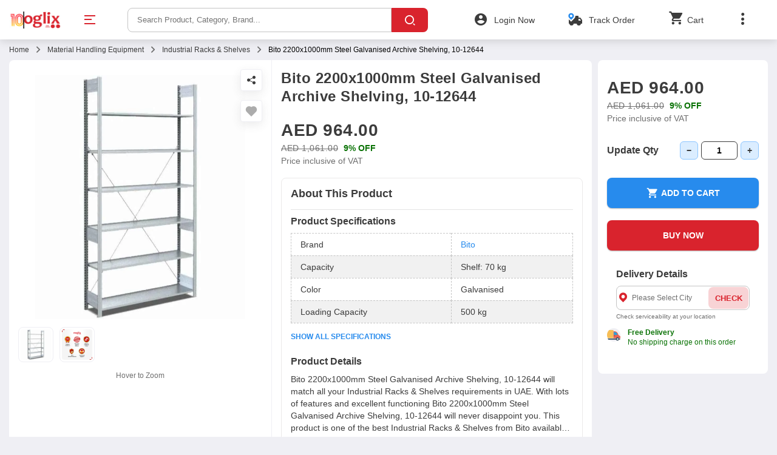

--- FILE ---
content_type: text/html; charset=utf-8
request_url: https://www.moglix.ae/bito-2200x1000mm-steel-galvanised-archive-shelving/mp/msnq94pznw3nk0
body_size: 270271
content:

      <!DOCTYPE html><html lang="en-AE"><head>
    <!--- PWA Related configs & metas -->
    <meta charset="utf-8">
    <meta http-equiv="x-ua-compatible" content="ie=edge">
    <!-- <meta name="viewport" content="width=device-width, initial-scale=1, user-scalable=no"> -->
    <meta name="copyright" content="© 2017 Moglix.ae.">
    <meta name="Author" content="Moglix.ae">
    <meta name="Created By" content="Moglix.ae">
    <meta http-equiv="Content-Type" content="text/html; charset=utf-8">
    <!-- <meta http-equiv="content-language" content="en" /> -->
    <meta name="msvalidate.01" content="87CB1389FBF8BFACC48814311296A163">
    <meta name="viewport" content="user-scalable=no, width=device-width">
    <meta http-equiv="ScreenOrientation" content="autoRotate:disabled">
    <meta name="theme-color" content="#d9232d">
    <meta name="apple-mobile-web-app-status-bar-style" content="#ffffff">
    <meta name="theme-color" content="#ffffff">
    <meta name="theme-color" content="#1976d2">
    <meta name="viewport" content="width=device-width, initial-scale=1, maximum-scale=1">
    <meta name="theme-color" content="#1976d2">
    <meta name="og:locale" content="en_ae">
    <base href="/">
    <meta name="environment" content="development">
    <link rel="icon" type="image/x-icon" href="assets/img/favicon-con.png">
    <link rel="manifest" href="manifest.webmanifest" crossorigin="use-credentials">

    <!-- INSERT DYNAMIC FONT PRELOAD AFTER SSR BUILD HERE -->

    
            
    <link rel="preload" href="https://cdn.moglix.com/uae/prod/desktop/bundles/styles.efde8677adddac23dcbd.css" as="style" onload="this.onload=null;this.rel='stylesheet'">
    <noscript><link rel="stylesheet" href="https://cdn.moglix.com/uae/prod/desktop/bundles/styles.efde8677adddac23dcbd.css"></noscript>
    
            <!-- INSERT DYNAMIC CSS PRELOAD DURING BUILD HERE -->

    <!-- INSERT DYNAMIC IMAGES PRELOAD DURING SSR SERVE HERE -->
      <link rel="preload" as="image" href="/assets/img/moglix_logo_red@3x.png">
        <link rel="preload" as="image" href="assets/img/deliver-location.svg">
        <link rel="preload" as="image" href="https://cdn.moglix.com/p/JJDolOLJKZMEz-xxlarge.jpg">
        <link rel="preload" as="image" href="https://cdn.moglix.com/p/JJDolOLJKZMEz-medium.jpg">
        <link rel="preload" as="image" href="https://cdn.moglix.com/p/zgBfENLPLZHXL-medium.png">
        <link rel="preload" as="image" href="https://cdn.moglix.com/p/JJDolOLJKZMEz-small.jpg">
        <link rel="preload" as="image" href="assets/img/great-value-icon.svg">
        <link rel="preload" as="image" href="assets/img/delivery-icon.svg">
        <link rel="preload" as="image" href="assets/img/secure-payment-icon.svg">
        <link rel="preload" as="image" href="assets/img/buyer-protection-icon.svg">
        
      

<link rel="stylesheet" href="https://cdn.moglix.com/uae/prod/desktop/bundles/styles.efde8677adddac23dcbd.css"><style data-ng-transition="ssr-pwa"></style><style data-ng-transition="ssr-pwa">.f-10{font-size:10px}.success-text{color:var(--slimy-green)}.error-txt{color:var(--primary)}.fontBold{font-weight:700}.desktop-container{width:100%;max-width:1500px;margin:0 auto;padding:10px 0 0}.cursor{cursor:pointer!important}footer{font-size:14px}footer.card-30{background:var(--white);padding-bottom:0}footer b{display:block}#footerContainer h1,.other-links{font-size:10px}.other-links{text-align:center}.other-links li{padding:0;display:inline-block}.subscription-content{width:100%;padding:0 3%}.scroll_top{position:fixed;right:10px;opacity:1;bottom:40px;visibility:visible;background:#222;width:30px;height:30px;text-align:center;transition:all .5s ease-in-out;line-height:30px;z-index:33;color:#fff;font-size:16px;border-radius:50%}.scroll_top.opacityzero{opacity:0;visibility:hidden;z-index:-1;transition:all .5s ease-in-out}.block{display:block}.open .screen-view{top:0!important}.desktop-wrapper{margin:0 auto;width:100%}</style><style data-ng-transition="ssr-pwa">.f-10[data-_ngcontent-sc53]{font-size:10px}.success-text[data-_ngcontent-sc53]{color:var(--slimy-green)}.error-txt[data-_ngcontent-sc53]{color:var(--primary)}.fontBold[data-_ngcontent-sc53]{font-weight:700}.desktop-container[data-_ngcontent-sc53]{width:100%;max-width:1500px;margin:0 auto;padding:10px 0 0}.cursor[data-_ngcontent-sc53]{cursor:pointer!important}header.inner-pages[data-_ngcontent-sc53]{box-shadow:0 2px 15px rgba(0,0,0,.15);position:fixed;top:0;z-index:30;left:0;right:0}header[data-_ngcontent-sc53]   .main-header[data-_ngcontent-sc53]{background:var(--white)}header.lowzindex[data-_ngcontent-sc53]{z-index:2}.varientzindex[data-_ngcontent-sc53]{z-index:2!important}</style><style data-ng-transition="ssr-pwa">.bottom-options[data-_ngcontent-sc55]   .content-box[data-_ngcontent-sc55]{transition:all .25s ease-in-out}.bottom-options[data-_ngcontent-sc55]   .content-box[data-_ngcontent-sc55]   .container-head-sec[data-_ngcontent-sc55]:after{content:"";clear:both;width:100%;float:none;height:0;margin:0;padding:0;display:block}.bottom-options[data-_ngcontent-sc55]   .content-box[data-_ngcontent-sc55]   .container-head-sec[data-_ngcontent-sc55]   i[data-_ngcontent-sc55]{float:right;font-size:17px}.bottom-options[data-_ngcontent-sc55]   .content-box[data-_ngcontent-sc55]   .container-head-sec[data-_ngcontent-sc55]   .txt[data-_ngcontent-sc55]{float:left;width:calc(100% - 20px)}#bottom-options-rfq.open[data-_ngcontent-sc55]   .content-box.mintCreamBg[data-_ngcontent-sc55]{-ms-overflow-style:none;scrollbar-width:none}#bottom-options-rfq.open[data-_ngcontent-sc55]   .content-box.mintCreamBg[data-_ngcontent-sc55]::-webkit-scrollbar{display:none}.f-10[data-_ngcontent-sc55]{font-size:10px}.success-text[data-_ngcontent-sc55]{color:var(--slimy-green)}.error-txt[data-_ngcontent-sc55]{color:var(--primary)}.fontBold[data-_ngcontent-sc55]{font-weight:700}.desktop-container[data-_ngcontent-sc55]{width:100%;max-width:1500px;margin:0 auto;padding:10px 0 0}.cursor[data-_ngcontent-sc55]{cursor:pointer!important}#bottom-options-rfq[data-_ngcontent-sc55]   .overlay[data-_ngcontent-sc55]{z-index:106}#bottom-options-rfq.open[data-_ngcontent-sc55]   .content-box[data-_ngcontent-sc55]{padding-bottom:0!important;max-height:80%!important;z-index:107}#bottom-options-rfq.open[data-_ngcontent-sc55]   .content-box.mintCreamBg[data-_ngcontent-sc55]{max-height:54%!important}.bottom-options[data-_ngcontent-sc55]   .overlay-bg[data-_ngcontent-sc55]{z-index:13;top:120%}.bottom-options[data-_ngcontent-sc55]   .overlay[data-_ngcontent-sc55]{z-index:10}.bottom-options[data-_ngcontent-sc55]   .content-box[data-_ngcontent-sc55]{position:fixed;bottom:-100%;left:0;background:var(--white);z-index:14;width:100%;max-height:70%;overflow:auto;z-index:108;border-radius:20px 20px 0 0}.bottom-options[data-_ngcontent-sc55]   .content-box[data-_ngcontent-sc55]   li[data-_ngcontent-sc55]{padding:10px 0;font-size:16px}.bottom-options[data-_ngcontent-sc55]   .content-box[data-_ngcontent-sc55]   .container-head-sec[data-_ngcontent-sc55]{margin-bottom:10px}.bottom-options[data-_ngcontent-sc55]   .content-box[data-_ngcontent-sc55]   .container-head-sec[data-_ngcontent-sc55]   .txt[data-_ngcontent-sc55]{font-size:16px;font-weight:700;line-height:21px}.bottom-options[data-_ngcontent-sc55]   .content-box[data-_ngcontent-sc55]   .container-head-sec[data-_ngcontent-sc55]   .txt[data-_ngcontent-sc55]   span[data-_ngcontent-sc55]{display:block;font-size:12px;font-weight:400;padding-top:5px}.bottom-options.open[data-_ngcontent-sc55]   .overlay[data-_ngcontent-sc55]{z-index:10;top:120%}.bottom-options.open[data-_ngcontent-sc55]   .overlay-bg[data-_ngcontent-sc55]{top:0}.bottom-options.open[data-_ngcontent-sc55]   .content-box[data-_ngcontent-sc55]{bottom:0;padding:0;border-radius:20px 20px 0 0;max-height:70%!important}.close-popup[data-_ngcontent-sc55]   .bottom-options[data-_ngcontent-sc55]   .overlay[data-_ngcontent-sc55]{top:0}.close-popup[data-_ngcontent-sc55]   .bottom-options[data-_ngcontent-sc55]   .content-box[data-_ngcontent-sc55]{bottom:0}.roundedBox[data-_ngcontent-sc55]{border-radius:16px}.verifyPopup[data-_ngcontent-sc55]{padding:0!important;z-index:108!important}.show[data-_ngcontent-sc55]   .overlay-bg[data-_ngcontent-sc55]{position:fixed;top:0;left:0;background:rgba(0,0,0,.2);width:100vw;height:100%;z-index:100}.show[data-_ngcontent-sc55]   .bottom-options[data-_ngcontent-sc55]   .content-box[data-_ngcontent-sc55]{bottom:0;border-radius:0}.modalClass[data-_ngcontent-sc55]   .bottom-options[data-_ngcontent-sc55]   .content-box[data-_ngcontent-sc55]{max-height:82%}.showVideoOverlay[data-_ngcontent-sc55]   .bottom-options[data-_ngcontent-sc55]   .content-box[data-_ngcontent-sc55]{height:100%;width:100vw;max-height:100%;background-color:rgba(0,0,0,.85)}.showVideoOverlay[data-_ngcontent-sc55]     iframe{width:80%;height:80%;position:fixed;left:50%;top:50%;z-index:14;transform:translateY(-50%) translateX(-50%)}.heightFull[data-_ngcontent-sc55]   .bottom-options[data-_ngcontent-sc55]   .content-box[data-_ngcontent-sc55]{height:100%;max-height:100%}</style><style data-ng-transition="ssr-pwa">.gloabl_loader[data-_ngcontent-sc56]   svg[data-_ngcontent-sc56]{width:80px;position:absolute;left:50%;top:50%;transform:translate(-50%,-50%)}.gloabl_loader[data-_ngcontent-sc56]   .outer[data-_ngcontent-sc56]{fill:transparent;stroke:#fff;stroke-width:5px;stroke-dasharray:150;stroke-dashoffset:0;transform-origin:center;animation:draw 4s infinite}.gloabl_loader[data-_ngcontent-sc56]   .inner[data-_ngcontent-sc56]{fill:#fff;transform-origin:center}@keyframes draw{0%{transform:scale(1);stroke-dashoffset:0}50%{opacity:.8;transform:scale(.8);stroke-dashoffset:1000}to{transform:scale(1);stroke-dashoffset:0}}</style><style data-ng-transition="ssr-pwa">.f-10[data-_ngcontent-sc57]{font-size:10px}.success-text[data-_ngcontent-sc57]{color:var(--slimy-green)}.error-txt[data-_ngcontent-sc57]{color:var(--primary)}.fontBold[data-_ngcontent-sc57]{font-weight:700}.desktop-container[data-_ngcontent-sc57]{width:100%;max-width:1500px;margin:0 auto;padding:10px 0 0}.cursor[data-_ngcontent-sc57]{cursor:pointer!important}.toast-message[data-_ngcontent-sc57]{text-align:center;position:fixed;top:70px;left:50%;transform:translate(-50%);width:-moz-fit-content;width:fit-content;color:#fff;z-index:150;margin:auto}.toast-message[data-_ngcontent-sc57] > div[data-_ngcontent-sc57]{background:var(--onyx-black);padding:10px;margin-bottom:5px;width:100%;border-radius:8px}</style><style data-ng-transition="ssr-pwa">.update-qty[data-_ngcontent-sc122]{padding-bottom:10px}.qty_section[data-_ngcontent-sc122]{width:100%;display:flex;justify-content:space-between;align-items:center}.qty_section[data-_ngcontent-sc122]   h3[data-_ngcontent-sc122]{padding:0}.qty_section[data-_ngcontent-sc122]   .quantity-block[data-_ngcontent-sc122]{height:30px;width:130px;border-right:none;vertical-align:middle;display:flex;justify-content:space-around}.qty_section[data-_ngcontent-sc122]   .quantity-block[data-_ngcontent-sc122]   .qty-block[data-_ngcontent-sc122]{cursor:pointer;width:30px;height:30px;background:#dbedff;border:1px solid #8bc5ff;line-height:30px;font-size:14px;border-radius:6px;font-weight:700;display:flex;align-items:center;justify-content:center}.qty_section[data-_ngcontent-sc122]   .quantity-block[data-_ngcontent-sc122]   input[data-_ngcontent-sc122]{width:60px;padding:0;height:100%;margin:0 5px;text-align:center;border:none;background:var(--white);border:1px solid var(--onyx-black);font-size:14px;font-weight:700;border-radius:6px;cursor:pointer}.quan-details[data-_ngcontent-sc122]{padding-top:5px}.quan-details[data-_ngcontent-sc122]   p[data-_ngcontent-sc122]{font-size:10px;margin:0;padding:2px 0;color:var(--onyx-black)}.benifit-policy-container[data-_ngcontent-sc122]   .pwa-tabs-container[data-_ngcontent-sc122]{-ms-overflow-style:none;scrollbar-width:none}.benifit-policy-container[data-_ngcontent-sc122]   .pwa-tabs-container[data-_ngcontent-sc122]::-webkit-scrollbar{display:none}.f-10[data-_ngcontent-sc122]{font-size:10px}.success-text[data-_ngcontent-sc122]{color:var(--slimy-green)}.error-txt[data-_ngcontent-sc122]{color:var(--primary)}.fontBold[data-_ngcontent-sc122]{font-weight:700}.desktop-container[data-_ngcontent-sc122]{width:100%;max-width:1500px;margin:0 auto;padding:10px 0 0}.cursor[data-_ngcontent-sc122]{cursor:pointer!important}.offer-info-text[data-_ngcontent-sc122]{font-weight:600;display:flex;align-items:center}.offer-info-text[data-_ngcontent-sc122]   i[data-_ngcontent-sc122]{margin-left:10px;font-size:16px;color:var(--bleu-de-france)}.highIndex[data-_ngcontent-sc122]     .bottom-bar{z-index:105!important}.buymore-savemore[data-_ngcontent-sc122]{padding-bottom:5px}.buymore-savemore[data-_ngcontent-sc122]   .buymore-savemore-head[data-_ngcontent-sc122]   h3[data-_ngcontent-sc122]{font-size:16px;padding-bottom:0}.buymore-savemore[data-_ngcontent-sc122]   .blk-contain[data-_ngcontent-sc122]{overflow-y:hidden;overflow-x:auto;scrollbar-width:none}.buymore-savemore[data-_ngcontent-sc122]   .bulk-block[data-_ngcontent-sc122]{border:1px solid #e2e2e2;border-radius:6px;box-shadow:0 3px 6px rgba(0,0,0,.1);-webkit-box-shadow:0 3px 6px rgba(0,0,0,.1)}.buymore-savemore[data-_ngcontent-sc122]   .bulk-block[data-_ngcontent-sc122]   .qty[data-_ngcontent-sc122]{font-size:14px;color:var(--onyx-black);padding-bottom:10px;font-weight:700}.buymore-savemore[data-_ngcontent-sc122]   .bulk-block[data-_ngcontent-sc122]   .per-qty[data-_ngcontent-sc122]{font-size:16px;padding-bottom:8px;font-weight:700;letter-spacing:.5px}.buymore-savemore[data-_ngcontent-sc122]   .bulk-block[data-_ngcontent-sc122]   .per-qty[data-_ngcontent-sc122]   .small[data-_ngcontent-sc122]{font-size:12px;font-weight:400}.buymore-savemore[data-_ngcontent-sc122]   .bulk-block[data-_ngcontent-sc122]   .green-txt[data-_ngcontent-sc122]{font-weight:700;font-size:14px}.buymore-savemore[data-_ngcontent-sc122]   .bulk-block.selected[data-_ngcontent-sc122]{border:1px solid var(--primary);background:var(--misty-rose)}.buymore-savemore[data-_ngcontent-sc122]   .bulk-block-multi-grp[data-_ngcontent-sc122]{padding:10px;min-height:90px;width:125px;margin:10px 10px 0 0;float:left;text-align:center;font-weight:500;cursor:pointer}.buymore-savemore[data-_ngcontent-sc122]   .bulk-block-multi-grp[data-_ngcontent-sc122]:hover{box-shadow:3px 6px 6px rgba(0,0,0,.1)}.scroll-arrow-pdp[data-_ngcontent-sc122]{background:var(--onyx-black);position:fixed;bottom:80px;right:10px;padding:12px;border-radius:100%;box-shadow:0 2px 10px rgba(0,0,0,.1607843137254902);z-index:8;opacity:.5}.scroll-arrow-pdp[data-_ngcontent-sc122]   i[data-_ngcontent-sc122]{color:var(--white);font-size:18px}.prod-name[data-_ngcontent-sc122]{font-weight:700;line-height:24px;letter-spacing:.5px;font-size:18px}.price-block[data-_ngcontent-sc122]{padding:10px 0 0}.price-block[data-_ngcontent-sc122]   .mrp[data-_ngcontent-sc122]{font-size:12px;color:var(--spanish-gray)}.price-block[data-_ngcontent-sc122]   .mrp[data-_ngcontent-sc122]   span[data-_ngcontent-sc122]{color:var(--slimy-green);text-decoration:initial;font-weight:600}.price-block[data-_ngcontent-sc122]   .mrp[data-_ngcontent-sc122]   small[data-_ngcontent-sc122]{font-size:12px;padding-right:5px;letter-spacing:.5px;text-decoration:line-through}.price-block[data-_ngcontent-sc122]   .actual-price[data-_ngcontent-sc122]{padding:0;color:var(--black);letter-spacing:.5px}.price-block[data-_ngcontent-sc122]   .actual-price[data-_ngcontent-sc122]   small[data-_ngcontent-sc122]{font-size:12px;font-weight:400!important;padding-top:5px;color:var(--dark-gray)}.price-block[data-_ngcontent-sc122]   .actual-price[data-_ngcontent-sc122]   small[data-_ngcontent-sc122]   .icon-expand[data-_ngcontent-sc122]{font-size:6px;vertical-align:middle;padding-bottom:2px;margin:0 4px 0 -3px}.price-block[data-_ngcontent-sc122]   .actual-price[data-_ngcontent-sc122]   strong[data-_ngcontent-sc122]{font-size:24px;font-weight:700}.bulk-sec[data-_ngcontent-sc122]{background-color:var(--white);padding:10px;border-radius:8px}.bulk-sec[data-_ngcontent-sc122]   .prod-desc-details[data-_ngcontent-sc122]{border:1px solid #e3e3e3;border-radius:8px;padding:15px}.bulk-sec[data-_ngcontent-sc122]   .prod-desc-details[data-_ngcontent-sc122]   h4[data-_ngcontent-sc122]{font-size:16px;line-height:25px}.bulk-sec[data-_ngcontent-sc122]   .prod-desc-details[data-_ngcontent-sc122]   h5[data-_ngcontent-sc122]{font-size:12px;line-height:18px}.bulk-sec[data-_ngcontent-sc122]   .prod-desc-details[data-_ngcontent-sc122]   p[data-_ngcontent-sc122]{font-size:14px;line-height:21px;font-weight:400}.bulk-sec[data-_ngcontent-sc122]   .prod-desc-details[data-_ngcontent-sc122]   .img-with-det[data-_ngcontent-sc122]{align-items:center}.bulk-sec[data-_ngcontent-sc122]   .prod-desc-details[data-_ngcontent-sc122]   .img-with-det[data-_ngcontent-sc122]   .img-sec[data-_ngcontent-sc122]   img[data-_ngcontent-sc122]{max-width:100%;max-height:100%}.bulk-sec[data-_ngcontent-sc122]   .in-stock-btn-sec[data-_ngcontent-sc122]{padding:10px}.bulk-sec[data-_ngcontent-sc122]   .in-stock-btn-sec[data-_ngcontent-sc122]   .btn-transparent-red[data-_ngcontent-sc122]{width:100%;border:1px solid #d9232d;border-radius:6px;padding:10px}.bulk-rfq-submit[data-_ngcontent-sc122]{margin-top:20px;background-color:var(--white);display:flex;justify-content:space-between}.bulk-rfq-submit[data-_ngcontent-sc122]   .img-sec[data-_ngcontent-sc122]{width:12%}.bulk-rfq-submit[data-_ngcontent-sc122]   .img-sec[data-_ngcontent-sc122]   img[data-_ngcontent-sc122]{max-width:80px;max-height:80px}.bulk-rfq-submit[data-_ngcontent-sc122]   .prod-desc-details[data-_ngcontent-sc122]{width:45%;border-radius:8px}.bulk-rfq-submit[data-_ngcontent-sc122]   .prod-desc-details[data-_ngcontent-sc122]   h4[data-_ngcontent-sc122]{font-size:14px;line-height:22px;padding-bottom:10px}.bulk-rfq-submit[data-_ngcontent-sc122]   .prod-desc-details[data-_ngcontent-sc122]   h5[data-_ngcontent-sc122]{font-size:12px;line-height:18px}.bulk-rfq-submit[data-_ngcontent-sc122]   .prod-desc-details[data-_ngcontent-sc122]   p[data-_ngcontent-sc122]{font-size:14px;line-height:21px;font-weight:400;display:flex}.bulk-rfq-submit[data-_ngcontent-sc122]   .prod-desc-details[data-_ngcontent-sc122]   p[data-_ngcontent-sc122]   .icon-check-active[data-_ngcontent-sc122]{color:var(--slimy-green);width:10%;margin-right:5px}.bulk-rfq-submit[data-_ngcontent-sc122]   .raise-request[data-_ngcontent-sc122]{width:42%;background:var(--platinum);height:-moz-fit-content;height:fit-content;border-radius:8px;padding:10px}.bulk-rfq-submit[data-_ngcontent-sc122]   .raise-request[data-_ngcontent-sc122]   p[data-_ngcontent-sc122]{font-size:12px;line-height:18px;text-align:center;padding-bottom:15px;color:var(--onyx-black)}.bulk-rfq-submit[data-_ngcontent-sc122]   .raise-request[data-_ngcontent-sc122]   p[data-_ngcontent-sc122]   span[data-_ngcontent-sc122]{display:block}.bulk-rfq-submit[data-_ngcontent-sc122]   .raise-request[data-_ngcontent-sc122]   button[data-_ngcontent-sc122]{width:100%;padding:10px;min-height:40px;font-size:14px}.bulk-rfq-submit[data-_ngcontent-sc122]   .raise-request[data-_ngcontent-sc122]   button[data-_ngcontent-sc122]:hover{background-color:var(--primary);color:var(--white)}.bulk-rfq-submit[data-_ngcontent-sc122]   .thank-you[data-_ngcontent-sc122]{width:40%;border-radius:8px;border:1px solid var(--slimy-green);background-color:#e0fcdf;height:-moz-fit-content;height:fit-content}.bulk-rfq-submit[data-_ngcontent-sc122]   .thank-you[data-_ngcontent-sc122]   h3[data-_ngcontent-sc122], .bulk-rfq-submit[data-_ngcontent-sc122]   .thank-you[data-_ngcontent-sc122]   p[data-_ngcontent-sc122]{font-size:12px;text-align:center}.bulk-rfq-submit[data-_ngcontent-sc122]   .thank-you[data-_ngcontent-sc122]   h3[data-_ngcontent-sc122]{font-weight:600;color:var(--slimy-green)}.bulk-rfq-submit[data-_ngcontent-sc122]   .in-stock-btn-sec[data-_ngcontent-sc122]{padding:10px}.bulk-rfq-submit[data-_ngcontent-sc122]   .in-stock-btn-sec[data-_ngcontent-sc122]   .btn-transparent-red[data-_ngcontent-sc122]{width:100%;border:1px solid #d9232d;border-radius:6px;padding:10px}  product-description .quantity-block{display:none!important}.btm-fix-product-details[data-_ngcontent-sc122]{display:flex;position:fixed;bottom:0;left:0;z-index:35;width:100%;align-items:center;background-color:var(--white);padding:15px 15px 10px;box-shadow:0 -3px 6px rgba(0,0,0,.1607843137254902)}.btm-fix-product-details[data-_ngcontent-sc122]   .product-img-name[data-_ngcontent-sc122]{width:30%;display:flex}.btm-fix-product-details[data-_ngcontent-sc122]   .product-img-name[data-_ngcontent-sc122]   img[data-_ngcontent-sc122]{width:45px;border:1px solid #ececec;padding:2px;border-radius:8px;height:45px}.btm-fix-product-details[data-_ngcontent-sc122]   .product-img-name[data-_ngcontent-sc122]   p[data-_ngcontent-sc122]{font-size:16px;margin-left:15px;line-height:22px}.btm-fix-product-details[data-_ngcontent-sc122]   .product-price-details[data-_ngcontent-sc122]{width:30%;padding-left:50px;padding-right:20px}.btm-fix-product-details[data-_ngcontent-sc122]   .product-price-details[data-_ngcontent-sc122]   .actual-price[data-_ngcontent-sc122]{padding:0;color:var(--black);letter-spacing:.5px}.btm-fix-product-details[data-_ngcontent-sc122]   .product-price-details[data-_ngcontent-sc122]   .actual-price[data-_ngcontent-sc122]   small[data-_ngcontent-sc122]{font-size:14px;font-weight:400!important;color:var(--dim-gray)}.btm-fix-product-details[data-_ngcontent-sc122]   .product-price-details[data-_ngcontent-sc122]   .actual-price[data-_ngcontent-sc122]   small[data-_ngcontent-sc122]   .icon-expand[data-_ngcontent-sc122]{font-size:6px;vertical-align:middle;padding-bottom:2px;margin:0 4px 0 -3px}.btm-fix-product-details[data-_ngcontent-sc122]   .product-price-details[data-_ngcontent-sc122]   .actual-price[data-_ngcontent-sc122]   strong[data-_ngcontent-sc122]{font-size:28px;font-weight:600}.btm-fix-product-details[data-_ngcontent-sc122]   .product-price-details[data-_ngcontent-sc122]   .mrp[data-_ngcontent-sc122]{font-size:14px;color:var(--dim-gray)}.btm-fix-product-details[data-_ngcontent-sc122]   .product-price-details[data-_ngcontent-sc122]   .mrp[data-_ngcontent-sc122]   .product_mrp[data-_ngcontent-sc122]{text-decoration:line-through}.btm-fix-product-details[data-_ngcontent-sc122]   .product-price-details[data-_ngcontent-sc122]   .mrp[data-_ngcontent-sc122]   span[data-_ngcontent-sc122]{color:var(--slimy-green);text-decoration:initial;font-weight:600}.btm-fix-product-details[data-_ngcontent-sc122]   .product-price-details[data-_ngcontent-sc122]   .mrp[data-_ngcontent-sc122]   .block-small[data-_ngcontent-sc122]{display:block!important}.btm-fix-product-details[data-_ngcontent-sc122]   .product-price-details[data-_ngcontent-sc122]   .mrp[data-_ngcontent-sc122]   .mrp-txt[data-_ngcontent-sc122]{text-decoration:line-through}.btm-fix-product-details[data-_ngcontent-sc122]   .buttons-right[data-_ngcontent-sc122]{margin-left:auto;width:40%}.btm-fix-product-details[data-_ngcontent-sc122]   .buttons-right[data-_ngcontent-sc122]   .button-wrapper[data-_ngcontent-sc122]{display:flex;margin:auto;justify-content:flex-end}.btm-fix-product-details[data-_ngcontent-sc122]   .buttons-right[data-_ngcontent-sc122]   .button-wrapper[data-_ngcontent-sc122]   button[data-_ngcontent-sc122]{width:100%;height:50px;border-radius:8px;font-size:16px;margin-right:15px;box-shadow:0 1px 2px rgba(0,0,0,.30196078431372547);max-width:49%}.btm-fix-product-details[data-_ngcontent-sc122]   .buttons-right[data-_ngcontent-sc122]   .button-wrapper[data-_ngcontent-sc122]   button[data-_ngcontent-sc122]   span[data-_ngcontent-sc122]{font-size:14px}.btm-fix-product-details[data-_ngcontent-sc122]   .buttons-right[data-_ngcontent-sc122]   .button-wrapper[data-_ngcontent-sc122]   button[data-_ngcontent-sc122]:hover{box-shadow:var(--mdc-protected-button-hover-container-elevation,0 2px 4px -1px rgba(0,0,0,.2),0 4px 5px 0 rgba(0,0,0,.14),0 1px 10px 0 rgba(0,0,0,.12))!important}.btm-fix-product-details[data-_ngcontent-sc122]   .buttons-right[data-_ngcontent-sc122]   .button-wrapper[data-_ngcontent-sc122]   button[data-_ngcontent-sc122]:last-child{margin-right:0}.offer-coupon-container[data-_ngcontent-sc122]   .product-desc-section[data-_ngcontent-sc122]{width:45%;display:flex;padding-right:15px}.offer-coupon-container[data-_ngcontent-sc122]   .product-desc-section[data-_ngcontent-sc122]   .product-img-section[data-_ngcontent-sc122]{width:50%;display:flex}.offer-coupon-container[data-_ngcontent-sc122]   .product-desc-section[data-_ngcontent-sc122]   .product-img-section[data-_ngcontent-sc122]   p[data-_ngcontent-sc122]{font-size:14px;margin-left:15px;line-height:20px}.offer-coupon-container[data-_ngcontent-sc122]   .product-desc-section[data-_ngcontent-sc122]   .price-detail-section[data-_ngcontent-sc122]{width:50%;padding-left:30px!important;padding-right:0!important}.offer-coupon-container[data-_ngcontent-sc122]   .coupon-section[data-_ngcontent-sc122]{width:30%;margin-right:30px;padding:10px;border:1px solid var(--slimy-green);background:#f6fff5;display:flex;justify-content:space-between;border-radius:8px;align-items:center}.offer-coupon-container[data-_ngcontent-sc122]   .coupon-section[data-_ngcontent-sc122]   .offer-text-sec[data-_ngcontent-sc122]{padding-right:30px}.offer-coupon-container[data-_ngcontent-sc122]   .coupon-section[data-_ngcontent-sc122]   .offer-text-sec[data-_ngcontent-sc122]   p[data-_ngcontent-sc122]{font-size:14px;color:var(--onyx-black)}.offer-coupon-container[data-_ngcontent-sc122]   .coupon-section[data-_ngcontent-sc122]   .offer-text-sec[data-_ngcontent-sc122]   span[data-_ngcontent-sc122]{font-size:12px;color:var(--dim-gray)}.offer-coupon-container[data-_ngcontent-sc122]   .coupon-section[data-_ngcontent-sc122]   .coupon-container[data-_ngcontent-sc122]{text-align:center}.offer-coupon-container[data-_ngcontent-sc122]   .coupon-section[data-_ngcontent-sc122]   .coupon-container[data-_ngcontent-sc122]   .coupon-text[data-_ngcontent-sc122]{border:3px dashed var(--slimy-green);background:#e0fddf;font-size:13px;font-weight:700;color:var(--slimy-green);padding:6px 50px;margin-bottom:5px;border-radius:4px;line-height:18px;cursor:pointer}.offer-coupon-container[data-_ngcontent-sc122]   .coupon-section[data-_ngcontent-sc122]   .coupon-container[data-_ngcontent-sc122]   .coupon-text.active[data-_ngcontent-sc122]{background:var(--slimy-green);color:var(--white)}.offer-coupon-container[data-_ngcontent-sc122]   .coupon-section[data-_ngcontent-sc122]   .coupon-container[data-_ngcontent-sc122]   span[data-_ngcontent-sc122]{font-size:12px;color:var(--dim-gray)}.offer-coupon-container[data-_ngcontent-sc122]   .buttons-right[data-_ngcontent-sc122]{width:25%!important}.benifit-policy-container[data-_ngcontent-sc122]   .benifit-policy[data-_ngcontent-sc122]{padding:15px 0 0 15px}.benifit-policy-container[data-_ngcontent-sc122]   .benifit-policy[data-_ngcontent-sc122]   p[data-_ngcontent-sc122]{font-size:16px;color:var(--onyx-black);padding-bottom:10px;font-weight:600}.benifit-policy-container[data-_ngcontent-sc122]   .benifit-policy.mog-benifits[data-_ngcontent-sc122]{border-bottom:1px solid var(--ghost-white)}.benifit-policy-container[data-_ngcontent-sc122]   .benifit-policy.mog-benifits[data-_ngcontent-sc122]   .pwa-tabs-container[data-_ngcontent-sc122]   .pwa-image-tab[data-_ngcontent-sc122]{border:none!important;padding:10px 0}.benifit-policy-container[data-_ngcontent-sc122]   .benifit-policy.mog-returnPolicy[data-_ngcontent-sc122]   .pwa-tabs-container[data-_ngcontent-sc122]{align-items:unset!important}.benifit-policy-container[data-_ngcontent-sc122]   .benifit-policy.mog-returnPolicy[data-_ngcontent-sc122]   .pwa-tabs-container[data-_ngcontent-sc122]   .pwa-image-tab[data-_ngcontent-sc122]{border:1px solid var(--silver)!important}.benifit-policy-container[data-_ngcontent-sc122]   .benifit-policy.mog-returnPolicy[data-_ngcontent-sc122]   .pwa-tabs-container[data-_ngcontent-sc122]   .pwa-image-tab[data-_ngcontent-sc122]:hover{cursor:pointer}.benifit-policy-container[data-_ngcontent-sc122]   .benifit-policy.mog-returnPolicy[data-_ngcontent-sc122]   .pwa-tabs-container[data-_ngcontent-sc122]   .pwa-image-tab[data-_ngcontent-sc122]:hover   .tab-img-txt[data-_ngcontent-sc122]{color:var(--blue)}.benifit-policy-container[data-_ngcontent-sc122]   .pwa-tabs-container[data-_ngcontent-sc122]{display:flex;align-items:center;flex-wrap:wrap;transition:transform .3s ease-in-out;scroll-behavior:smooth;overflow:auto;background-color:var(--white)}.benifit-policy-container[data-_ngcontent-sc122]   .pwa-tabs-container[data-_ngcontent-sc122]   .pwa-image-tab[data-_ngcontent-sc122]{width:calc(33.3% - 15px);padding:10px;display:inline-flex;align-items:center;border:1px solid #efeff4;border-radius:8px;margin:0 15px 15px 0}.benifit-policy-container[data-_ngcontent-sc122]   .pwa-tabs-container[data-_ngcontent-sc122]   .pwa-image-tab[data-_ngcontent-sc122]   .tab-img[data-_ngcontent-sc122]{margin-right:10px;background:var(--misty-rose);padding:2px;border-radius:20%}.benifit-policy-container[data-_ngcontent-sc122]   .pwa-tabs-container[data-_ngcontent-sc122]   .pwa-image-tab[data-_ngcontent-sc122]   .tab-img[data-_ngcontent-sc122]   i[data-_ngcontent-sc122]{font-size:18px;color:var(--primary)}.benifit-policy-container[data-_ngcontent-sc122]   .pwa-tabs-container[data-_ngcontent-sc122]   .pwa-image-tab[data-_ngcontent-sc122]   .tab-img-txt-1[data-_ngcontent-sc122]{font-size:12px}.benifit-policy-container[data-_ngcontent-sc122]   .pwa-tabs-container[data-_ngcontent-sc122]   .pwa-image-tab[data-_ngcontent-sc122]   .tab-img-txt[data-_ngcontent-sc122]{color:var(--bleu-de-france);width:calc(100% - 45px);line-height:14px;font-size:12px}.benifit-policy-container[data-_ngcontent-sc122]   .pwa-tabs-container[data-_ngcontent-sc122]   .pwa-image-tab[data-_ngcontent-sc122]:last-child{margin-right:0}#parent_fixed_section[data-_ngcontent-sc122]{display:flex;flex-flow:row;width:100%}#parent_fixed_section[data-_ngcontent-sc122]   #left_fixed_section[data-_ngcontent-sc122]{align-self:flex-start;width:45%;position:sticky;top:99px;bottom:0;z-index:1}#parent_fixed_section[data-_ngcontent-sc122]   #center_fixed_section[data-_ngcontent-sc122]{width:55%}.main-pdp-wrapper[data-_ngcontent-sc122]{display:flex;justify-content:space-between;flex-flow:row;margin:0 15px}.main-pdp-wrapper[data-_ngcontent-sc122]   .pdp-conatiner[data-_ngcontent-sc122]{width:calc(100% - 290px)}.main-pdp-wrapper[data-_ngcontent-sc122]   #center_fixed_section[data-_ngcontent-sc122]{border-left:1px solid var(--ghost-white);margin-bottom:5px;padding-bottom:0!important}.main-pdp-wrapper[data-_ngcontent-sc122]   #right_fixed_section[data-_ngcontent-sc122]{padding-left:0!important;align-self:flex-start;position:sticky;width:280px;top:75px;bottom:0;height:100%}.bottom-content[data-_ngcontent-sc122], .top-wrapper[data-_ngcontent-sc122]{padding:0 15px}.noReview[data-_ngcontent-sc122]{width:100%}.zoom-txt[data-_ngcontent-sc122]{text-align:center;color:var(--dark-gray)}.pad-bottom[data-_ngcontent-sc122]{padding-bottom:5px!important}.uae-vat-text[data-_ngcontent-sc122], .vat[data-_ngcontent-sc122]   small[data-_ngcontent-sc122]{font-size:14px!important}.vat[data-_ngcontent-sc122]   small[data-_ngcontent-sc122]{color:var(--dim-gray)!important}</style><style data-ng-transition="ssr-pwa">.f-10[data-_ngcontent-sc96]{font-size:10px}.success-text[data-_ngcontent-sc96]{color:var(--slimy-green)}.error-txt[data-_ngcontent-sc96]{color:var(--primary)}.fontBold[data-_ngcontent-sc96]{font-weight:700}.desktop-container[data-_ngcontent-sc96]{width:100%;max-width:1500px;margin:0 auto;padding:10px 0 0}.cursor[data-_ngcontent-sc96]{cursor:pointer!important}ul.pager[data-_ngcontent-sc96]{margin:auto;text-align:center;bottom:0;position:relative;background:#fff}ul.pager[data-_ngcontent-sc96]   li[data-_ngcontent-sc96]{display:inline-block;vertical-align:top;margin:5px;overflow:hidden;z-index:99}ul.pager[data-_ngcontent-sc96]   li.pager_dot[data-_ngcontent-sc96]{height:8px;margin-top:8px;width:8px;background-color:#bebebe;border-radius:75%;cursor:pointer}ul.pager[data-_ngcontent-sc96]   li.pager_dot.active[data-_ngcontent-sc96]{background-color:#222}ul.pager[data-_ngcontent-sc96]   li.pager_icon_dot[data-_ngcontent-sc96]{color:#bebebe}ul.pager[data-_ngcontent-sc96]   li.pager_icon_dot[data-_ngcontent-sc96]   i[data-_ngcontent-sc96]{font-size:12px;color:#bebebe}ul.pager[data-_ngcontent-sc96]   li.active[data-_ngcontent-sc96]{color:#222}ul.pager[data-_ngcontent-sc96]   li.active[data-_ngcontent-sc96]   i[data-_ngcontent-sc96]{font-size:12px;color:#222}.pager-container[data-_ngcontent-sc96]{position:absolute;bottom:10px;margin:0 auto;left:0;right:0;text-align:center}.pager-container[data-_ngcontent-sc96]   span[data-_ngcontent-sc96]{display:inline-block;background:rgba(34,34,34,.3);border-radius:16px;padding:0 4px}.pager-container[data-_ngcontent-sc96]   span.active[data-_ngcontent-sc96]{background:var(--primary)!important}.pager-container[data-_ngcontent-sc96]   .pager-varaint-1[data-_ngcontent-sc96]   .pager_dot[data-_ngcontent-sc96]{background:#fff;height:8px;width:8px;border-radius:75%;margin-right:4px;opacity:1}.pager-container[data-_ngcontent-sc96]   .pager-varaint-1[data-_ngcontent-sc96]   .pager_dot.active[data-_ngcontent-sc96]{background-color:#222}.zoomView[data-_ngcontent-sc96]   ngx-siema-slide[data-_ngcontent-sc96]{display:block;height:93vh}.zoomView[data-_ngcontent-sc96]   ngx-siema-slide[data-_ngcontent-sc96]   .img-block[data-_ngcontent-sc96]{height:100%;padding:0}.zoomView[data-_ngcontent-sc96]   ngx-siema-slide[data-_ngcontent-sc96]   .img-block[data-_ngcontent-sc96]   .inner_block[data-_ngcontent-sc96]{height:100%}.zoomView[data-_ngcontent-sc96]   ngx-siema-slide[data-_ngcontent-sc96]   .img-block[data-_ngcontent-sc96]   .inner_block[data-_ngcontent-sc96]   .element[data-_ngcontent-sc96]{height:100%;vertical-align:middle}.zoomView[data-_ngcontent-sc96]   ngx-siema-slide[data-_ngcontent-sc96]   .img-block[data-_ngcontent-sc96]   .inner_block[data-_ngcontent-sc96]   .element[data-_ngcontent-sc96]   img[data-_ngcontent-sc96]{width:100%;display:block;height:auto}.zoomView[data-_ngcontent-sc96]   .youtube_icon[data-_ngcontent-sc96]{width:50px;height:50px;transform:translate(-50%,-50%);position:absolute;top:50%;left:50%}ngx-siema-slide[data-_ngcontent-sc96]    , siema-slide[data-_ngcontent-sc96]    {display:block}ngx-siema-slide[data-_ngcontent-sc96]     .img-block, siema-slide[data-_ngcontent-sc96]     .img-block{width:100%;height:330px;background:#fff;position:relative;padding:30px}ngx-siema-slide[data-_ngcontent-sc96]     .img-block .inner_block, siema-slide[data-_ngcontent-sc96]     .img-block .inner_block{height:100%}ngx-siema-slide[data-_ngcontent-sc96]     .img-block .inner_block .inner_element, siema-slide[data-_ngcontent-sc96]     .img-block .inner_block .inner_element{position:relative}ngx-siema-slide[data-_ngcontent-sc96]     .img-block .inner_block .element, siema-slide[data-_ngcontent-sc96]     .img-block .inner_block .element{height:100%}ngx-siema-slide[data-_ngcontent-sc96]     .img-block .inner_block .element .loader-image, siema-slide[data-_ngcontent-sc96]     .img-block .inner_block .element .loader-image{width:50px;height:50px;position:fixed;top:35%;left:50%;bottom:0;transform:translate(-50%,-50%)}ngx-siema-slide[data-_ngcontent-sc96]     .img-block .inner_block img, siema-slide[data-_ngcontent-sc96]     .img-block .inner_block img{width:100%;height:100%}ngx-siema-slide[_nghost-sc96], siema-slide[_nghost-sc96]{display:block}ngx-siema-slide[_nghost-sc96]   .youtube_icon[data-_ngcontent-sc96], siema-slide[_nghost-sc96]   .youtube_icon[data-_ngcontent-sc96]{width:50px;height:50px;transform:translate(-50%,-50%);position:absolute;top:50%;left:50%}ProductCrouselSlide[_nghost-sc96]{display:block}ProductCrouselSlide[_nghost-sc96]   .youtube_icon[data-_ngcontent-sc96]{position:absolute;top:50%}.loader-image[data-_ngcontent-sc96], ProductCrouselSlide[_nghost-sc96]   .youtube_icon[data-_ngcontent-sc96]{width:50px;height:50px;transform:translate(-50%,-50%);left:50%}.loader-image[data-_ngcontent-sc96]{position:fixed;top:35%;bottom:0}.oos-tag[data-_ngcontent-sc96]{position:absolute;top:15px;left:15px}.oos-tag[data-_ngcontent-sc96]   span[data-_ngcontent-sc96]{padding:5px 10px;background:#707070;color:#fff;border-radius:4px;font-size:10px;font-weight:700;z-index:10;line-height:18px}.pdpCard[data-_ngcontent-sc96]{margin:10px 0 0;padding:0}.pdpCard[data-_ngcontent-sc96]:first-of-type{margin-top:0!important}.blueTag[data-_ngcontent-sc96]{background:var(--bleu-de-france);color:var(--white);font-size:16px;border-top-right-radius:4px;border-bottom-right-radius:4px;position:absolute;padding:4px 8px;font-weight:700;top:15px}.prod-tag[data-_ngcontent-sc96]{padding-top:5px}.prod-tag[data-_ngcontent-sc96]   .tag_container[data-_ngcontent-sc96]{float:left;width:33%}.prod-tag[data-_ngcontent-sc96]   .tag_container[data-_ngcontent-sc96]   img[data-_ngcontent-sc96]{max-width:100%;padding-right:10px}.image_tag[data-_ngcontent-sc96]{position:absolute;left:0;top:15px;width:30%}.image_tag[data-_ngcontent-sc96]   .tag_container[data-_ngcontent-sc96]{padding-left:15px}.image_tag[data-_ngcontent-sc96]   .tag_container[data-_ngcontent-sc96]   img[data-_ngcontent-sc96]{width:80px}.oosSimilarTopSection[data-_ngcontent-sc96]   h2[data-_ngcontent-sc96]{padding:5px 0 10px}.oosSimilarTopSection[data-_ngcontent-sc96]   .horizontal-scroll-container[data-_ngcontent-sc96]{display:flex;overflow:auto;background-color:var(--white)}.oos-container[data-_ngcontent-sc96]{padding:0 15px 15px}[_nghost-sc96]     .brand{display:none!important}  product-card-horizontal-grid-view:last-child .product-horizontal-card .card-container .inner-container{border:none!important}</style><style data-ng-transition="ssr-pwa">.desktop-container[data-_ngcontent-sc58]{width:100%;max-width:1500px;margin:0 auto;padding:0}.desktop-overlay[data-_ngcontent-sc58]{position:fixed;background:rgba(0,0,0,.5);z-index:5;left:0;right:0;height:100%}.desktop-footer-container[data-_ngcontent-sc58]{background:var(--white);padding:25px 0 0;margin-top:1px}.desktop-footer-container[data-_ngcontent-sc58]   .desktop-footer-section[data-_ngcontent-sc58]{margin:auto;padding:0 15px 40px;display:flex}.desktop-footer-container[data-_ngcontent-sc58]   .desktop-footer-section[data-_ngcontent-sc58]   .benifit-conatiner[data-_ngcontent-sc58]{padding:15px 25px 0 15px;width:20%;position:relative}.desktop-footer-container[data-_ngcontent-sc58]   .desktop-footer-section[data-_ngcontent-sc58]   .benifit-conatiner[data-_ngcontent-sc58]:first-child:before{border:none}.desktop-footer-container[data-_ngcontent-sc58]   .desktop-footer-section[data-_ngcontent-sc58]   .benifit-conatiner[data-_ngcontent-sc58]:before{content:"";border-right:1px solid var(--ghost-white);width:20px;position:absolute;top:32px;margin-left:-35px;height:85px;display:block}.desktop-footer-container[data-_ngcontent-sc58]   .desktop-footer-section[data-_ngcontent-sc58]   .benifit-conatiner[data-_ngcontent-sc58]:last-child{padding-right:0}.desktop-footer-container[data-_ngcontent-sc58]   .desktop-footer-section[data-_ngcontent-sc58]   .benifit-conatiner[data-_ngcontent-sc58]   .benifit-icon[data-_ngcontent-sc58]{padding-bottom:20px;width:30px}.desktop-footer-container[data-_ngcontent-sc58]   .desktop-footer-section[data-_ngcontent-sc58]   .benifit-conatiner[data-_ngcontent-sc58]   .benifit-icon[data-_ngcontent-sc58]   i[data-_ngcontent-sc58]{font-size:28px}.desktop-footer-container[data-_ngcontent-sc58]   .desktop-footer-section[data-_ngcontent-sc58]   .benifit-conatiner[data-_ngcontent-sc58]   .benifit-icon[data-_ngcontent-sc58]   img[data-_ngcontent-sc58]{width:100%;height:28px}.desktop-footer-container[data-_ngcontent-sc58]   .desktop-footer-section[data-_ngcontent-sc58]   .benifit-conatiner[data-_ngcontent-sc58]   .benifit-heading[data-_ngcontent-sc58]{font-size:14px;font-weight:600}.desktop-footer-container[data-_ngcontent-sc58]   .desktop-footer-section[data-_ngcontent-sc58]   .benifit-conatiner[data-_ngcontent-sc58]   .benifit-subText[data-_ngcontent-sc58]{padding-top:5px;font-size:12px;line-height:16px;color:var(--dark-gray)}.desktop-footer-container[data-_ngcontent-sc58]   .desktop-footer-section[data-_ngcontent-sc58]   .benifit-conatiner[data-_ngcontent-sc58]   .benifit-subText[data-_ngcontent-sc58]   a[data-_ngcontent-sc58]{color:var(--dark-gray)}.desktop-footer-container[data-_ngcontent-sc58]   .desktop-footer-section[data-_ngcontent-sc58]   .benifit-conatiner[data-_ngcontent-sc58]   .benifit-subText[data-_ngcontent-sc58]   .whatsapp-call-sec[data-_ngcontent-sc58]{display:flex;align-items:center;color:var(--dark-gray)}.desktop-footer-container[data-_ngcontent-sc58]   .desktop-footer-section[data-_ngcontent-sc58]   .benifit-conatiner[data-_ngcontent-sc58]   .benifit-subText[data-_ngcontent-sc58]   .whatsapp-call-sec[data-_ngcontent-sc58]   img[data-_ngcontent-sc58]{width:18px;margin-right:5px}.desktop-footer-container[data-_ngcontent-sc58]   .about-container[data-_ngcontent-sc58]{border-top:1px solid var(--platinum)}.desktop-footer-container[data-_ngcontent-sc58]   .about-container[data-_ngcontent-sc58]   .about-section[data-_ngcontent-sc58]{padding:0 15px;margin:auto}.desktop-footer-container[data-_ngcontent-sc58]   .about-container[data-_ngcontent-sc58]   .about-section[data-_ngcontent-sc58]   .moglix-inner-section[data-_ngcontent-sc58]{padding:40px 0;display:flex}.desktop-footer-container[data-_ngcontent-sc58]   .about-container[data-_ngcontent-sc58]   .about-section[data-_ngcontent-sc58]   .moglix-inner-section[data-_ngcontent-sc58]   .moglix-about-info[data-_ngcontent-sc58]{width:20%;padding:0 15px}.desktop-footer-container[data-_ngcontent-sc58]   .about-container[data-_ngcontent-sc58]   .about-section[data-_ngcontent-sc58]   .moglix-inner-section[data-_ngcontent-sc58]   .moglix-about-info[data-_ngcontent-sc58]   .about-heading[data-_ngcontent-sc58]{font-size:14px;font-weight:600;padding-bottom:15px}.desktop-footer-container[data-_ngcontent-sc58]   .about-container[data-_ngcontent-sc58]   .about-section[data-_ngcontent-sc58]   .moglix-inner-section[data-_ngcontent-sc58]   .moglix-about-info[data-_ngcontent-sc58]   .about-list[data-_ngcontent-sc58]   li[data-_ngcontent-sc58]{padding-bottom:5px}.desktop-footer-container[data-_ngcontent-sc58]   .about-container[data-_ngcontent-sc58]   .about-section[data-_ngcontent-sc58]   .moglix-inner-section[data-_ngcontent-sc58]   .moglix-about-info[data-_ngcontent-sc58]   .about-list[data-_ngcontent-sc58]   li[data-_ngcontent-sc58]   a[data-_ngcontent-sc58]:hover{font-size:12px;color:var(--bleu-de-france);cursor:pointer}.desktop-footer-container[data-_ngcontent-sc58]   .about-container[data-_ngcontent-sc58]   .about-section[data-_ngcontent-sc58]   .social-media-conatiner[data-_ngcontent-sc58]{display:flex;padding-bottom:40px}.desktop-footer-container[data-_ngcontent-sc58]   .about-container[data-_ngcontent-sc58]   .about-section[data-_ngcontent-sc58]   .social-media-conatiner[data-_ngcontent-sc58]   .social-media-section[data-_ngcontent-sc58]{padding:0 15px;width:50%}.desktop-footer-container[data-_ngcontent-sc58]   .about-container[data-_ngcontent-sc58]   .about-section[data-_ngcontent-sc58]   .social-media-conatiner[data-_ngcontent-sc58]   .social-media-section[data-_ngcontent-sc58]   .app-promotion[data-_ngcontent-sc58]{display:flex}.desktop-footer-container[data-_ngcontent-sc58]   .about-container[data-_ngcontent-sc58]   .about-section[data-_ngcontent-sc58]   .social-media-conatiner[data-_ngcontent-sc58]   .social-media-section[data-_ngcontent-sc58]   .app-promotion[data-_ngcontent-sc58]   a[data-_ngcontent-sc58]{padding-right:15px}.desktop-footer-container[data-_ngcontent-sc58]   .about-container[data-_ngcontent-sc58]   .about-section[data-_ngcontent-sc58]   .social-media-conatiner[data-_ngcontent-sc58]   .social-media-section[data-_ngcontent-sc58]   .app-promotion[data-_ngcontent-sc58]   a[data-_ngcontent-sc58]:last-child{padding-right:0}.desktop-footer-container[data-_ngcontent-sc58]   .about-container[data-_ngcontent-sc58]   .about-section[data-_ngcontent-sc58]   .social-media-conatiner[data-_ngcontent-sc58]   .social-media-section[data-_ngcontent-sc58]   .social-icons[data-_ngcontent-sc58]{text-align:right}.desktop-footer-container[data-_ngcontent-sc58]   .about-container[data-_ngcontent-sc58]   .about-section[data-_ngcontent-sc58]   .social-media-conatiner[data-_ngcontent-sc58]   .social-media-section[data-_ngcontent-sc58]   .social-icons[data-_ngcontent-sc58]   ul[data-_ngcontent-sc58]   li[data-_ngcontent-sc58]{padding-right:10px;display:inline}.desktop-footer-container[data-_ngcontent-sc58]   .about-container[data-_ngcontent-sc58]   .about-section[data-_ngcontent-sc58]   .social-media-conatiner[data-_ngcontent-sc58]   .social-media-section[data-_ngcontent-sc58]   .social-icons[data-_ngcontent-sc58]   ul[data-_ngcontent-sc58]   li[data-_ngcontent-sc58]   a[data-_ngcontent-sc58]{font-size:32px}.desktop-footer-container[data-_ngcontent-sc58]   .about-container[data-_ngcontent-sc58]   .about-section[data-_ngcontent-sc58]   .social-media-conatiner[data-_ngcontent-sc58]   .social-media-section[data-_ngcontent-sc58]   .social-icons[data-_ngcontent-sc58]   ul[data-_ngcontent-sc58]   li[data-_ngcontent-sc58]   a.icon-facebook[data-_ngcontent-sc58]{color:var(--facebook)}.desktop-footer-container[data-_ngcontent-sc58]   .about-container[data-_ngcontent-sc58]   .about-section[data-_ngcontent-sc58]   .social-media-conatiner[data-_ngcontent-sc58]   .social-media-section[data-_ngcontent-sc58]   .social-icons[data-_ngcontent-sc58]   ul[data-_ngcontent-sc58]   li[data-_ngcontent-sc58]   a.icon-youtube[data-_ngcontent-sc58]{color:var(--youtube)}.desktop-footer-container[data-_ngcontent-sc58]   .about-container[data-_ngcontent-sc58]   .about-section[data-_ngcontent-sc58]   .social-media-conatiner[data-_ngcontent-sc58]   .social-media-section[data-_ngcontent-sc58]   .social-icons[data-_ngcontent-sc58]   ul[data-_ngcontent-sc58]   li[data-_ngcontent-sc58]   a.icon-linkedin[data-_ngcontent-sc58]{color:var(linkedin)}.desktop-footer-container[data-_ngcontent-sc58]   .about-container[data-_ngcontent-sc58]   .about-section[data-_ngcontent-sc58]   .social-media-conatiner[data-_ngcontent-sc58]   .social-media-section[data-_ngcontent-sc58]   .social-icons[data-_ngcontent-sc58]   ul[data-_ngcontent-sc58]   li[data-_ngcontent-sc58]   a.icon-twitter[data-_ngcontent-sc58]{color:var(--twiter)}.desktop-footer-container[data-_ngcontent-sc58]   .about-container[data-_ngcontent-sc58]   .about-section[data-_ngcontent-sc58]   .social-media-conatiner[data-_ngcontent-sc58]   .social-media-section[data-_ngcontent-sc58]   .social-icons[data-_ngcontent-sc58]   ul[data-_ngcontent-sc58]   li[data-_ngcontent-sc58]   a.icon-blog[data-_ngcontent-sc58]{color:var(--blog)}.desktop-footer-container[data-_ngcontent-sc58]   .about-container[data-_ngcontent-sc58]   .about-section[data-_ngcontent-sc58]   .social-media-conatiner[data-_ngcontent-sc58]   .social-media-section[data-_ngcontent-sc58]   .social-icons[data-_ngcontent-sc58]   ul[data-_ngcontent-sc58]   li[data-_ngcontent-sc58]   a.icon-instagram[data-_ngcontent-sc58]{background-image:var(--instagram);color:transparent;-webkit-background-clip:text;background-clip:text}.desktop-footer-container[data-_ngcontent-sc58]   .about-container[data-_ngcontent-sc58]   .about-section[data-_ngcontent-sc58]   .social-media-conatiner[data-_ngcontent-sc58]   .social-media-section[data-_ngcontent-sc58]   .social-icons[data-_ngcontent-sc58]   ul[data-_ngcontent-sc58]   li[data-_ngcontent-sc58]:last-child{padding-right:0}.desktop-footer-container[data-_ngcontent-sc58]   .about-container[data-_ngcontent-sc58]   .about-section[data-_ngcontent-sc58]   .social-media-conatiner[data-_ngcontent-sc58]   .email-section[data-_ngcontent-sc58]{text-align:center}.desktop-footer-container[data-_ngcontent-sc58]   .about-container[data-_ngcontent-sc58]   .about-section[data-_ngcontent-sc58]   .social-media-conatiner[data-_ngcontent-sc58]   .email-section[data-_ngcontent-sc58]   .email-sec[data-_ngcontent-sc58]{display:flex;align-items:center;justify-content:center}.desktop-footer-container[data-_ngcontent-sc58]   .about-container[data-_ngcontent-sc58]   .about-section[data-_ngcontent-sc58]   .social-media-conatiner[data-_ngcontent-sc58]   .email-section[data-_ngcontent-sc58]   span[data-_ngcontent-sc58]{font-size:14px;display:flex;align-items:center;color:var(--bleu-de-france)}.desktop-footer-container[data-_ngcontent-sc58]   .about-container[data-_ngcontent-sc58]   .about-section[data-_ngcontent-sc58]   .social-media-conatiner[data-_ngcontent-sc58]   .email-section[data-_ngcontent-sc58]   span[data-_ngcontent-sc58]   i[data-_ngcontent-sc58]{font-size:20px;margin-right:5px}.desktop-footer-container[data-_ngcontent-sc58]   .about-container[data-_ngcontent-sc58]   .about-section[data-_ngcontent-sc58]   .social-media-conatiner[data-_ngcontent-sc58]   .email-section[data-_ngcontent-sc58]   p[data-_ngcontent-sc58]{font-size:12px;color:var(--dark-gray);padding-top:5px}.desktop-footer-container[data-_ngcontent-sc58]   .about-container[data-_ngcontent-sc58]   .about-section[data-_ngcontent-sc58]   .social-media-conatiner[data-_ngcontent-sc58]   .email-section-uae[data-_ngcontent-sc58]{text-align:center;width:100%}.desktop-footer-container[data-_ngcontent-sc58]   .about-container[data-_ngcontent-sc58]   .about-section[data-_ngcontent-sc58]   .social-media-conatiner[data-_ngcontent-sc58]   .email-section-uae[data-_ngcontent-sc58]   a[data-_ngcontent-sc58]{display:flex;justify-content:center}.desktop-footer-container[data-_ngcontent-sc58]   .popular-searches[data-_ngcontent-sc58]{border-top:1px solid var(--platinum);padding:40px 0 25px}.desktop-footer-container[data-_ngcontent-sc58]   .popular-searches[data-_ngcontent-sc58]   .popular-search-container[data-_ngcontent-sc58]{margin:auto;padding:0 15px}.desktop-footer-container[data-_ngcontent-sc58]   .popular-searches[data-_ngcontent-sc58]   .popular-search-container[data-_ngcontent-sc58]   .search-heading[data-_ngcontent-sc58]{font-size:16px;font-weight:700;padding:0 15px}.desktop-footer-container[data-_ngcontent-sc58]   .popular-searches[data-_ngcontent-sc58]   .popular-search-container[data-_ngcontent-sc58]   .popular-search-wraper[data-_ngcontent-sc58]{width:50%;padding:15px}.desktop-footer-container[data-_ngcontent-sc58]   .popular-searches[data-_ngcontent-sc58]   .popular-search-container[data-_ngcontent-sc58]   .popular-search-wraper[data-_ngcontent-sc58]   .category-heading[data-_ngcontent-sc58]{font-size:12px;font-weight:600;background:var(--ghost-white);padding:5px;border-radius:4px}.desktop-footer-container[data-_ngcontent-sc58]   .popular-searches[data-_ngcontent-sc58]   .popular-search-container[data-_ngcontent-sc58]   .popular-search-wraper[data-_ngcontent-sc58]   .sub-categories[data-_ngcontent-sc58]{margin-top:12px}.desktop-footer-container[data-_ngcontent-sc58]   .popular-searches[data-_ngcontent-sc58]   .popular-search-container[data-_ngcontent-sc58]   .popular-search-wraper[data-_ngcontent-sc58]   .sub-categories[data-_ngcontent-sc58]   span[data-_ngcontent-sc58]{font-size:12px;line-height:18px;padding:0 8px;margin:5px 0;border-right:1px solid var(--dark-gray)}.desktop-footer-container[data-_ngcontent-sc58]   .popular-searches[data-_ngcontent-sc58]   .popular-search-container[data-_ngcontent-sc58]   .popular-search-wraper[data-_ngcontent-sc58]   .sub-categories[data-_ngcontent-sc58]   span[data-_ngcontent-sc58]:first-child{padding-left:0}.desktop-footer-container[data-_ngcontent-sc58]   .popular-searches[data-_ngcontent-sc58]   .popular-search-container[data-_ngcontent-sc58]   .popular-search-wraper[data-_ngcontent-sc58]   .sub-categories[data-_ngcontent-sc58]   span[data-_ngcontent-sc58]:last-child{border-right:none}.desktop-footer-container[data-_ngcontent-sc58]   .popular-searches[data-_ngcontent-sc58]   .popular-search-container[data-_ngcontent-sc58]   .popular-search-wraper[data-_ngcontent-sc58]   .sub-categories[data-_ngcontent-sc58]   span[data-_ngcontent-sc58]   a[data-_ngcontent-sc58]:hover{color:var(--bleu-de-france)!important}.desktop-footer-container[data-_ngcontent-sc58]   .footer-Note[data-_ngcontent-sc58]{border-top:1px solid var(--platinum);padding:40px 0}.desktop-footer-container[data-_ngcontent-sc58]   .footer-Note[data-_ngcontent-sc58]   .note-container[data-_ngcontent-sc58]{margin:auto;padding:0 30px}.desktop-footer-container[data-_ngcontent-sc58]   .footer-Note[data-_ngcontent-sc58]   .note-container[data-_ngcontent-sc58]   ul[data-_ngcontent-sc58]   li[data-_ngcontent-sc58]{padding-bottom:20px}.desktop-footer-container[data-_ngcontent-sc58]   .footer-Note[data-_ngcontent-sc58]   .note-container[data-_ngcontent-sc58]   ul[data-_ngcontent-sc58]   li[data-_ngcontent-sc58]   p[data-_ngcontent-sc58]{font-size:12px;line-height:18px}.desktop-footer-container[data-_ngcontent-sc58]   .footer-Note[data-_ngcontent-sc58]   .note-container[data-_ngcontent-sc58]   ul[data-_ngcontent-sc58]   li[data-_ngcontent-sc58]   .note-heading[data-_ngcontent-sc58], .desktop-footer-container[data-_ngcontent-sc58]   .footer-Note[data-_ngcontent-sc58]   .note-container[data-_ngcontent-sc58]   ul[data-_ngcontent-sc58]   li[data-_ngcontent-sc58]   .note-subheading[data-_ngcontent-sc58]{font-weight:600;font-size:12px}.desktop-footer-container[data-_ngcontent-sc58]   .footer-Note[data-_ngcontent-sc58]   .note-container[data-_ngcontent-sc58]   ul[data-_ngcontent-sc58]   li[data-_ngcontent-sc58]:last-child{padding-bottom:0}.desktop-footer-container[data-_ngcontent-sc58]   .copy-right[data-_ngcontent-sc58]{background:var(--ghost-white)}.desktop-footer-container[data-_ngcontent-sc58]   .copy-right[data-_ngcontent-sc58]   .copy-right-conatiner[data-_ngcontent-sc58]{margin:auto;display:flex;padding:20px 30px}.desktop-footer-container[data-_ngcontent-sc58]   .copy-right[data-_ngcontent-sc58]   .copy-right-conatiner[data-_ngcontent-sc58]   .copy-right-txt[data-_ngcontent-sc58]   span[data-_ngcontent-sc58]   a[data-_ngcontent-sc58]:hover{color:var(--bleu-de-france)}.desktop-footer-container[data-_ngcontent-sc58]   .copy-right[data-_ngcontent-sc58]   .copy-right-conatiner[data-_ngcontent-sc58]   .reserved-txt[data-_ngcontent-sc58]{margin-left:auto;padding-left:15px}.X-icon[data-_ngcontent-sc58]   img[data-_ngcontent-sc58]{width:32px;height:31px}@media (min-width:768px) and (max-width:992px){.desktop-footer-container[data-_ngcontent-sc58]   .desktop-footer-section[data-_ngcontent-sc58]{flex-wrap:wrap}.desktop-footer-container[data-_ngcontent-sc58]   .desktop-footer-section[data-_ngcontent-sc58]   .benifit-conatiner[data-_ngcontent-sc58]{width:33.33%}}@media (min-width:1680px){.copy-right-conatiner[data-_ngcontent-sc58], .desktop-footer-container[data-_ngcontent-sc58]   .desktop-footer-inner[data-_ngcontent-sc58]{max-width:1680px;margin:0 auto}}</style><style data-ng-transition="ssr-pwa">.f-10[data-_ngcontent-sc101]{font-size:10px}.success-text[data-_ngcontent-sc101]{color:var(--slimy-green)}.error-txt[data-_ngcontent-sc101]{color:var(--primary)}.fontBold[data-_ngcontent-sc101]{font-weight:700}.desktop-container[data-_ngcontent-sc101]{width:100%;max-width:1500px;margin:0 auto;padding:10px 0 0}.cursor[data-_ngcontent-sc101]{cursor:pointer!important}.update-qty[data-_ngcontent-sc101]{padding-bottom:10px}.qty_section[data-_ngcontent-sc101]{width:100%;display:flex;justify-content:space-between;align-items:center}.qty_section[data-_ngcontent-sc101]   h3[data-_ngcontent-sc101]{padding:0}.qty_section[data-_ngcontent-sc101]   .quantity-block[data-_ngcontent-sc101]{height:30px;width:130px;border-right:none;vertical-align:middle;display:flex;justify-content:space-around}.qty_section[data-_ngcontent-sc101]   .quantity-block[data-_ngcontent-sc101]   .qty-block[data-_ngcontent-sc101]{cursor:pointer;width:30px;height:30px;background:#dbedff;border:1px solid #8bc5ff;line-height:30px;font-size:14px;border-radius:6px;font-weight:700;display:flex;align-items:center;justify-content:center}.qty_section[data-_ngcontent-sc101]   .quantity-block[data-_ngcontent-sc101]   input[data-_ngcontent-sc101]{width:60px;padding:0;height:100%;margin:0 5px;text-align:center;border:none;background:var(--white);border:1px solid var(--onyx-black);font-size:14px;font-weight:700;border-radius:6px;cursor:pointer}.quan-details[data-_ngcontent-sc101]{padding-top:5px}.quan-details[data-_ngcontent-sc101]   p[data-_ngcontent-sc101]{font-size:10px;margin:0;padding:2px 0;color:var(--onyx-black)}.buy-section[data-_ngcontent-sc101]{background-color:var(--white)}.buy-section[data-_ngcontent-sc101]   .update-qty[data-_ngcontent-sc101]{align-items:center;justify-content:space-between}.buy-section[data-_ngcontent-sc101]   .update-qty[data-_ngcontent-sc101]   h3[data-_ngcontent-sc101]{font-size:16px}.buy-section[data-_ngcontent-sc101]   .prod-name[data-_ngcontent-sc101]{font-weight:700;line-height:24px;letter-spacing:.5px;font-size:18px}.buy-section[data-_ngcontent-sc101]   .prod-inner-desc[data-_ngcontent-sc101]{padding:10px 0 5px;display:block;display:flex;align-items:center}.buy-section[data-_ngcontent-sc101]   .prod-inner-desc[data-_ngcontent-sc101]   .rating-box[data-_ngcontent-sc101]{background:var(--slimy-green);padding:5px;border-radius:4px;color:var(--white);font-weight:600}.buy-section[data-_ngcontent-sc101]   .prod-inner-desc[data-_ngcontent-sc101]   .rating-box[data-_ngcontent-sc101]   i[data-_ngcontent-sc101]{color:var(--white);padding-left:5px}.buy-section[data-_ngcontent-sc101]   .prod-inner-desc[data-_ngcontent-sc101]   .prod-status[data-_ngcontent-sc101]{font-size:12px;padding-left:5px}.buy-section[data-_ngcontent-sc101]   .prod-inner-desc[data-_ngcontent-sc101]   .prod-status[data-_ngcontent-sc101]   .status[data-_ngcontent-sc101]{color:var(--slimy-green);font-weight:700}.buy-section[data-_ngcontent-sc101]   .prod-inner-desc[data-_ngcontent-sc101]   .prod-status[data-_ngcontent-sc101]   .status.s_oos[data-_ngcontent-sc101]{color:var(--primary);font-weight:700}.buy-section[data-_ngcontent-sc101]   .prod-inner-desc[data-_ngcontent-sc101]   .prod-status[data-_ngcontent-sc101]   .prod-status-right[data-_ngcontent-sc101]{display:block;color:var(--black)}.buy-section[data-_ngcontent-sc101]   .prod-inner-desc[data-_ngcontent-sc101]   .prod-status[data-_ngcontent-sc101]   .prod-status-right[data-_ngcontent-sc101]   .review[data-_ngcontent-sc101]{color:var(--dark-gray);font-size:12px}.buy-section[data-_ngcontent-sc101]   .prod-inner-desc[data-_ngcontent-sc101]   .prod-status[data-_ngcontent-sc101]   .prod-status-right[data-_ngcontent-sc101]   .left-pipe[data-_ngcontent-sc101]{position:relative;padding-left:5px}.buy-section[data-_ngcontent-sc101]   .prod-inner-desc[data-_ngcontent-sc101]   .prod-status[data-_ngcontent-sc101]   .prod-status-right[data-_ngcontent-sc101]   .left-pipe[data-_ngcontent-sc101]:after{position:absolute;content:"|";top:0;left:0;color:var(--black)}.buy-section[data-_ngcontent-sc101]   .bottom-bar[data-_ngcontent-sc101]   button[data-_ngcontent-sc101]{width:100%;border-radius:8px;margin-top:20px;display:flex;align-items:center;justify-content:center;box-shadow:0 1px 2px rgba(0,0,0,.30196078431372547)}.buy-section[data-_ngcontent-sc101]   .bottom-bar[data-_ngcontent-sc101]   button[data-_ngcontent-sc101]   span[data-_ngcontent-sc101]{font-size:14px}.buy-section[data-_ngcontent-sc101]   .bottom-bar[data-_ngcontent-sc101]   button[data-_ngcontent-sc101]:hover{box-shadow:var(--mdc-protected-button-hover-container-elevation,0 2px 4px -1px rgba(0,0,0,.2),0 4px 5px 0 rgba(0,0,0,.14),0 1px 10px 0 rgba(0,0,0,.12))!important}.buy-section[data-_ngcontent-sc101]   .bottom-bar[data-_ngcontent-sc101]   button[data-_ngcontent-sc101]   i[data-_ngcontent-sc101]{font-size:20px}.buy-section[data-_ngcontent-sc101]   .buy-more-save-more[data-_ngcontent-sc101]{background:var(--white);padding:0 0 5px}.buy-section[data-_ngcontent-sc101]   .buy-more-save-more[data-_ngcontent-sc101]   .heading-3[data-_ngcontent-sc101]{padding:10px 15px 10px 0;position:relative}.buy-section[data-_ngcontent-sc101]   .buy-more-save-more[data-_ngcontent-sc101]   .heading-3[data-_ngcontent-sc101]   i[data-_ngcontent-sc101]{position:absolute;right:0;top:10px}.buy-section[data-_ngcontent-sc101]   .buy-more-save-more[data-_ngcontent-sc101]   .buy-more-inner[data-_ngcontent-sc101]{border:1px solid var(--platinum);font-size:14px;border-spacing:0;border-collapse:collapse;border-radius:8px;margin-bottom:10px}.buy-section[data-_ngcontent-sc101]   .buy-more-save-more[data-_ngcontent-sc101]   .buy-more-inner[data-_ngcontent-sc101]   .buy-more-table[data-_ngcontent-sc101]{display:flex;padding:5px 0;font-weight:500;border-top:1px solid var(--platinum)}.buy-section[data-_ngcontent-sc101]   .buy-more-save-more[data-_ngcontent-sc101]   .buy-more-inner[data-_ngcontent-sc101]   .buy-more-table[data-_ngcontent-sc101]:last-child{border-radius:0 0 8px 8px}.buy-section[data-_ngcontent-sc101]   .buy-more-save-more[data-_ngcontent-sc101]   .buy-more-inner[data-_ngcontent-sc101]   .buy-more-table[data-_ngcontent-sc101]:first-child{border-radius:8px 8px 0 0;border-top:none;font-weight:600;background-color:var(--ghost-white)}.buy-section[data-_ngcontent-sc101]   .buy-more-save-more[data-_ngcontent-sc101]   .buy-more-inner[data-_ngcontent-sc101]   .buy-more-table[data-_ngcontent-sc101]   .check[data-_ngcontent-sc101]{width:10%;padding:5px}.buy-section[data-_ngcontent-sc101]   .buy-more-save-more[data-_ngcontent-sc101]   .buy-more-inner[data-_ngcontent-sc101]   .buy-more-table[data-_ngcontent-sc101]   .qty[data-_ngcontent-sc101]{width:18%;padding:5px}.buy-section[data-_ngcontent-sc101]   .buy-more-save-more[data-_ngcontent-sc101]   .buy-more-inner[data-_ngcontent-sc101]   .buy-more-table[data-_ngcontent-sc101]   .disc[data-_ngcontent-sc101]{width:48%;padding:5px}.buy-section[data-_ngcontent-sc101]   .buy-more-save-more[data-_ngcontent-sc101]   .buy-more-inner[data-_ngcontent-sc101]   .buy-more-table[data-_ngcontent-sc101]   .price[data-_ngcontent-sc101]{width:25%;padding:5px}.buy-section[data-_ngcontent-sc101]   .price-block[data-_ngcontent-sc101]{padding:10px 0 0}.buy-section[data-_ngcontent-sc101]   .price-block[data-_ngcontent-sc101]   .mrp[data-_ngcontent-sc101]{font-size:14px;color:var(--dark-gray)}.buy-section[data-_ngcontent-sc101]   .price-block[data-_ngcontent-sc101]   .mrp[data-_ngcontent-sc101]   span[data-_ngcontent-sc101]{color:var(--slimy-green);text-decoration:initial;font-weight:600}.buy-section[data-_ngcontent-sc101]   .price-block[data-_ngcontent-sc101]   .mrp[data-_ngcontent-sc101]   small[data-_ngcontent-sc101]{font-size:14px;padding-right:5px;letter-spacing:.5px;text-decoration:line-through}.buy-section[data-_ngcontent-sc101]   .price-block[data-_ngcontent-sc101]   .actual-price[data-_ngcontent-sc101]{padding:0;color:var(--onyx-black);letter-spacing:.5px}.buy-section[data-_ngcontent-sc101]   .price-block[data-_ngcontent-sc101]   .actual-price[data-_ngcontent-sc101]   small[data-_ngcontent-sc101]{font-size:14px;font-weight:400!important;padding-top:5px;color:var(--dark-gray)}.buy-section[data-_ngcontent-sc101]   .price-block[data-_ngcontent-sc101]   .actual-price[data-_ngcontent-sc101]   small[data-_ngcontent-sc101]   .icon-expand[data-_ngcontent-sc101]{font-size:6px;vertical-align:middle;padding-bottom:2px;margin:0 4px 0 -3px}.buy-section[data-_ngcontent-sc101]   .price-block[data-_ngcontent-sc101]   .actual-price[data-_ngcontent-sc101]   strong[data-_ngcontent-sc101]{font-size:28px;font-weight:700}.bulk-sec[data-_ngcontent-sc101]{background-color:var(--white);padding:10px;border-radius:8px;margin-top:-10px}.bulk-sec[data-_ngcontent-sc101]   .prod-desc-details[data-_ngcontent-sc101]{border:1px solid #e3e3e3;border-radius:8px;padding:15px}.bulk-sec[data-_ngcontent-sc101]   .prod-desc-details[data-_ngcontent-sc101]   h4[data-_ngcontent-sc101]{font-size:16px;line-height:24px}.bulk-sec[data-_ngcontent-sc101]   .prod-desc-details[data-_ngcontent-sc101]   h5[data-_ngcontent-sc101]{font-size:12px;line-height:18px;font-weight:400}.bulk-sec[data-_ngcontent-sc101]   .prod-desc-details[data-_ngcontent-sc101]   p[data-_ngcontent-sc101]{font-size:14px;line-height:21px;font-weight:400}.bulk-sec[data-_ngcontent-sc101]   .prod-desc-details[data-_ngcontent-sc101]   .img-with-det[data-_ngcontent-sc101]{display:flex;align-items:center}.bulk-sec[data-_ngcontent-sc101]   .prod-desc-details[data-_ngcontent-sc101]   .img-with-det[data-_ngcontent-sc101]   .text-sec[data-_ngcontent-sc101]{width:calc(100% - 90px)}.bulk-sec[data-_ngcontent-sc101]   .prod-desc-details[data-_ngcontent-sc101]   .img-with-det[data-_ngcontent-sc101]   .text-sec[data-_ngcontent-sc101]   p[data-_ngcontent-sc101]{display:flex}.bulk-sec[data-_ngcontent-sc101]   .prod-desc-details[data-_ngcontent-sc101]   .img-with-det[data-_ngcontent-sc101]   .text-sec[data-_ngcontent-sc101]   p[data-_ngcontent-sc101]   i[data-_ngcontent-sc101]{color:var(--slimy-green)}.bulk-sec[data-_ngcontent-sc101]   .prod-desc-details[data-_ngcontent-sc101]   .img-with-det[data-_ngcontent-sc101]   .img-sec[data-_ngcontent-sc101]{width:90px}.bulk-sec[data-_ngcontent-sc101]   .prod-desc-details[data-_ngcontent-sc101]   .img-with-det[data-_ngcontent-sc101]   .img-sec[data-_ngcontent-sc101]   img[data-_ngcontent-sc101]{max-width:100%;max-height:100%}.bulk-sec[data-_ngcontent-sc101]   .raise-request[data-_ngcontent-sc101]{background:var(--platinum);height:-moz-fit-content;height:fit-content;border-radius:8px;padding:10px}.bulk-sec[data-_ngcontent-sc101]   .raise-request[data-_ngcontent-sc101]   p[data-_ngcontent-sc101]{font-size:12px;line-height:16px;text-align:center;padding-bottom:15px;color:var(--onyx-black)}.bulk-sec[data-_ngcontent-sc101]   .raise-request[data-_ngcontent-sc101]   button[data-_ngcontent-sc101]{margin-top:10px;width:100%;padding:10px;height:40px;font-size:14px}.bulk-sec[data-_ngcontent-sc101]   .raise-request[data-_ngcontent-sc101]   button[data-_ngcontent-sc101]:hover{background-color:var(--primary);color:var(--white)}.bulk-sec[data-_ngcontent-sc101]   .in-stock-btn-sec[data-_ngcontent-sc101]{padding:10px 0}.bulk-sec[data-_ngcontent-sc101]   .in-stock-btn-sec[data-_ngcontent-sc101]   .btn[data-_ngcontent-sc101]{width:100%;border-radius:8px;height:40px}.price-VAT[data-_ngcontent-sc101]   small[data-_ngcontent-sc101]{font-size:14px;margin-top:5px;color:var(--dim-gray);display:block}.pincode-section[data-_ngcontent-sc101]{background:#fff;border-radius:8px;margin-top:15px}</style><style data-ng-transition="ssr-pwa">.f-10[data-_ngcontent-sc114]{font-size:10px}.success-text[data-_ngcontent-sc114]{color:var(--slimy-green)}.error-txt[data-_ngcontent-sc114]{color:var(--primary)}.fontBold[data-_ngcontent-sc114]{font-weight:700}.desktop-container[data-_ngcontent-sc114]{width:100%;max-width:1500px;margin:0 auto;padding:10px 0 0}.cursor[data-_ngcontent-sc114]{cursor:pointer!important}.widget-container[data-_ngcontent-sc114]{display:flex;flex-flow:column wrap;margin-top:10px}.widget-container[data-_ngcontent-sc114] > div[data-_ngcontent-sc114]{display:flex;justify-content:center}.widget-container[data-_ngcontent-sc114]   .widget-items[data-_ngcontent-sc114]{margin-right:15px;width:500px;display:flex;background:#fff;border-bottom:1px solid #efeff4;padding:20px 15px}.widget-container[data-_ngcontent-sc114]   .widget-items[data-_ngcontent-sc114]:last-child{border-bottom:0}.widget-container[data-_ngcontent-sc114]   .widget-items[data-_ngcontent-sc114] > i[data-_ngcontent-sc114]{margin-left:auto;display:flex;align-items:center;color:#000;font-size:14px}.widget-container[data-_ngcontent-sc114]   .widget-items[data-_ngcontent-sc114]   p[data-_ngcontent-sc114]{color:var(--onyx-black);font-size:16px;line-height:19px;font-weight:700;margin-right:15px;margin-bottom:5px}.widget-container[data-_ngcontent-sc114]   .widget-items[data-_ngcontent-sc114]   .explore-now[data-_ngcontent-sc114]{color:var(--blue);font-size:12px;font-weight:600;vertical-align:bottom;text-transform:uppercase}.widget-container[data-_ngcontent-sc114]   .widget-items[data-_ngcontent-sc114]   .content-Wrap[data-_ngcontent-sc114]{display:flex;flex-direction:column;flex:1;margin-right:15px}</style><style data-ng-transition="ssr-pwa">.rfq-main-container[data-_ngcontent-sc117]{text-align:center;height:100vh}.rfq-thanks-popup[data-_ngcontent-sc117]{position:absolute;top:50%;left:50%;transform:translate(-50%,-50%);width:100%}.rfq-thanks-popup[data-_ngcontent-sc117]   .top-header-bottom-menu[data-_ngcontent-sc117]{border-bottom:none;position:relative}.rfq-thanks-popup[data-_ngcontent-sc117]   i.icon-circle-delete[data-_ngcontent-sc117]{position:absolute;right:10px;top:0;font-size:20px}.rfq-thanks-popup[data-_ngcontent-sc117]   img[data-_ngcontent-sc117]{width:110px}.rfq-thanks-popup[data-_ngcontent-sc117]   .grey-txt[data-_ngcontent-sc117]{color:var(--dim-gray);opacity:1;font-size:14px;line-height:20px}.rfq-thanks-popup[data-_ngcontent-sc117]   .rfq-support-txt[data-_ngcontent-sc117]{color:var(--onyx-black)}.rfq-thanks-popup[data-_ngcontent-sc117]   .rfq-support-txt[data-_ngcontent-sc117]   p[data-_ngcontent-sc117]{font-size:14px;line-height:20px}.rfq-thanks-popup[data-_ngcontent-sc117]   .rfq-support-txt[data-_ngcontent-sc117]   span[data-_ngcontent-sc117]{display:block;font-size:17px;line-height:24px}.rfq-thanks-popup[data-_ngcontent-sc117]   .rfq-support-txt[data-_ngcontent-sc117]   strong[data-_ngcontent-sc117]{color:#278bed}.rfq-thanks-popup[data-_ngcontent-sc117]   .rfq-support-txt[data-_ngcontent-sc117]   .rfq-thanks-txt[data-_ngcontent-sc117]{margin:30px 0}.rfq-thanks-popup[data-_ngcontent-sc117]   .rfq-support-txt[data-_ngcontent-sc117]   .rfq-thanks-txt[data-_ngcontent-sc117]:last-child{margin-bottom:0}.rfq-thanks-popup[data-_ngcontent-sc117]   .alert-btn-row[data-_ngcontent-sc117]{margin:30px 0}.rfq-thanks-popup[data-_ngcontent-sc117]   .alert-btn-row[data-_ngcontent-sc117]   button[data-_ngcontent-sc117]{font-size:14px;font-weight:700;padding:10px 25px;border-radius:8px}.rfq-thanks-popup[data-_ngcontent-sc117]   .alert-btn-row[data-_ngcontent-sc117]   p[data-_ngcontent-sc117]{margin:10px 0;font-size:12px;font-weight:700}.icon-btn-row[data-_ngcontent-sc117]{display:flex;justify-content:space-around;align-items:center;margin:30px 0}.icon-btn-row[data-_ngcontent-sc117]   .icon-btn[data-_ngcontent-sc117]{background:var(--bleu-de-france);color:#fff;width:45%;border-radius:4px;font-size:13px;display:inline-flex;align-items:center;justify-content:center;padding:8px}.icon-btn-row[data-_ngcontent-sc117]   .icon-btn[data-_ngcontent-sc117]   i[data-_ngcontent-sc117]{font-size:20px;font-size:14px;padding-right:10px}.icon-btn-row[data-_ngcontent-sc117]   .icon-btn.btn-whatsapp[data-_ngcontent-sc117]{background:var(--persian-green)}.icon-btn-row[data-_ngcontent-sc117]   .icon-btn.btn-whatsapp[data-_ngcontent-sc117]   i[data-_ngcontent-sc117]{font-size:16px}[data-_ngcontent-sc117]:root{--base-padding:1em;--card-padding:1em 0.5em;--base-card-padding:1em;--base-inner-padding:0.5em;--base-heading-padding:0.5em 1.5em;--small-gutter-space:0.5em;--base-margin:0.5em;--base-card-margin:1em;--large-base-margin:1em;--base-text-margin:0.5em 0;--home-card-width:115px;--form-label-grey:#bebebe;--light-cyan:#e5fbfa;--persian-green:#00a293;--white:#fff;--misty-rose:#fae0e1;--primary:#d9232d;--mint-cream:#f6fff5;--slimy-green:#0a7205;--bleu-de-france:#278bed;--gray-web:grey;--silver:#c4c4c4;--spanish-gray:#979797;--dark-gray:#6f6f6f;--onyx-black:#3c3c3c;--black:#000;--red-light-and-dark-gradient:linear-gradient(#d9232d,#f5555e);--text-color:#3c3c3c;--ghost-white:#efeff4;--cultured:#f9f9fb;--gainsboro:#dddde1;--orange-red:#f5681e;--champagne-pink:#ffebe0;--nyanza:#e0fddf;--paleturquoise:#a9f0f6;--cream:#fffbd6;--blue:#278bed;--Light-grayish-orange:#e8e0d2;--border-red:#ffe6e8;--quartz:#d1d1d7;--light-blue:#dbedfe;--dark-brown-gradient:linear-gradient(129deg,#1a1f2c,#1a1f2c 3%,#4d0c10);--platinum:#e3e3e3;--light-black:rgba(60,60,60,0.4588235294117647);--boxshadow-1:0px -4px 6px 0px rgba(0,0,0,0.16);--we-peep:#ffcccf;--boxshadow-2:rgba(0,0,0,0.16) 2px 1px 70px;--cluster-store-shadow:0px 3px 6px rgba(0,0,0,0.1607843137254902);--cyan-blue:#2f90c3;--yellow:#edce09;--facebook:#3a559f;--youtube:#fe0101;--linkedin:#017ab8;--twiter:#04a9f3;--blog:#f1780c;--instagram:linear-gradient(130deg,#fbd921,#fa3284 58%,#791cc9);--dim-gray:#6f6f6f}.bottom-options[data-_ngcontent-sc117]   .content-box[data-_ngcontent-sc117]{transition:all .25s ease-in-out}.bottom-options[data-_ngcontent-sc117]   .content-box[data-_ngcontent-sc117]   .container-head-sec[data-_ngcontent-sc117]:after{content:"";clear:both;width:100%;float:none;height:0;margin:0;padding:0;display:block}.bottom-options[data-_ngcontent-sc117]   .content-box[data-_ngcontent-sc117]   .container-head-sec[data-_ngcontent-sc117]   i[data-_ngcontent-sc117]{float:right;font-size:17px}.bottom-options[data-_ngcontent-sc117]   .content-box[data-_ngcontent-sc117]   .container-head-sec[data-_ngcontent-sc117]   .txt[data-_ngcontent-sc117]{float:left;width:calc(100% - 20px)}.btn[data-_ngcontent-sc117], .continue-btn[data-_ngcontent-sc117]{position:relative;overflow:hidden;transform:translateZ(0)}.btn[data-_ngcontent-sc117]:after, .continue-btn[data-_ngcontent-sc117]:after{content:"";display:block;position:absolute;width:100%;height:100%;top:0;left:0;pointer-events:none;background-image:radial-gradient(circle,#000 10%,transparent 10.01%);background-repeat:no-repeat;background-position:50%;transform:scale(10);opacity:0;transition:transform .3s,opacity .5s}.btn[data-_ngcontent-sc117]:active:after, .continue-btn[data-_ngcontent-sc117]:active:after{transform:scale(0);opacity:.3;transition:0s}#bottom-options-rfq.open[data-_ngcontent-sc117]   .content-box.mintCreamBg[data-_ngcontent-sc117]{-ms-overflow-style:none;scrollbar-width:none}#bottom-options-rfq.open[data-_ngcontent-sc117]   .content-box.mintCreamBg[data-_ngcontent-sc117]::-webkit-scrollbar{display:none}.f-10[data-_ngcontent-sc117]{font-size:10px}.success-text[data-_ngcontent-sc117]{color:var(--slimy-green)}.error-txt[data-_ngcontent-sc117]{color:var(--primary)}.fontBold[data-_ngcontent-sc117]{font-weight:700}.desktop-container[data-_ngcontent-sc117]{width:100%;max-width:1500px;margin:0 auto;padding:10px 0 0}.cursor[data-_ngcontent-sc117]{cursor:pointer!important}#bottom-options-rfq[data-_ngcontent-sc117]   .overlay[data-_ngcontent-sc117]{z-index:106}#bottom-options-rfq.open[data-_ngcontent-sc117]   .content-box[data-_ngcontent-sc117]{padding-bottom:0!important;max-height:80%!important;z-index:107}#bottom-options-rfq.open[data-_ngcontent-sc117]   .content-box.mintCreamBg[data-_ngcontent-sc117]{max-height:54%!important}.bottom-options[data-_ngcontent-sc117]   .overlay-bg[data-_ngcontent-sc117]{z-index:13;top:120%}.bottom-options[data-_ngcontent-sc117]   .overlay[data-_ngcontent-sc117]{z-index:10}.bottom-options[data-_ngcontent-sc117]   .content-box[data-_ngcontent-sc117]{position:fixed;bottom:-100%;left:0;background:var(--white);z-index:14;width:100%;max-height:70%;overflow:auto;z-index:108;border-radius:20px 20px 0 0}.bottom-options[data-_ngcontent-sc117]   .content-box[data-_ngcontent-sc117]   li[data-_ngcontent-sc117]{padding:10px 0;font-size:16px}.bottom-options[data-_ngcontent-sc117]   .content-box[data-_ngcontent-sc117]   .container-head-sec[data-_ngcontent-sc117]{margin-bottom:10px}.bottom-options[data-_ngcontent-sc117]   .content-box[data-_ngcontent-sc117]   .container-head-sec[data-_ngcontent-sc117]   .txt[data-_ngcontent-sc117]{font-size:16px;font-weight:700;line-height:21px}.bottom-options[data-_ngcontent-sc117]   .content-box[data-_ngcontent-sc117]   .container-head-sec[data-_ngcontent-sc117]   .txt[data-_ngcontent-sc117]   span[data-_ngcontent-sc117]{display:block;font-size:12px;font-weight:400;padding-top:5px}.bottom-options.open[data-_ngcontent-sc117]   .overlay[data-_ngcontent-sc117]{z-index:10;top:120%}.bottom-options.open[data-_ngcontent-sc117]   .overlay-bg[data-_ngcontent-sc117]{top:0}.bottom-options.open[data-_ngcontent-sc117]   .content-box[data-_ngcontent-sc117]{bottom:0;padding:0;border-radius:20px 20px 0 0;max-height:70%!important}.close-popup[data-_ngcontent-sc117]   .bottom-options[data-_ngcontent-sc117]   .overlay[data-_ngcontent-sc117]{top:0}.close-popup[data-_ngcontent-sc117]   .bottom-options[data-_ngcontent-sc117]   .content-box[data-_ngcontent-sc117]{bottom:0}.roundedBox[data-_ngcontent-sc117]{border-radius:16px}.mintCreamBg[data-_ngcontent-sc117]{background:var(--mint-cream)!important}.top-header-bottom-menu[data-_ngcontent-sc117]{padding:0 10px;border-bottom:1px solid #e2e2e2}.top-header-bottom-menu[data-_ngcontent-sc117]   .heading-3[data-_ngcontent-sc117]{padding:15px 0;position:relative;line-height:20px;width:90%}.top-header-bottom-menu[data-_ngcontent-sc117]   i[data-_ngcontent-sc117]{position:absolute;right:15px;top:17px;font-size:16px}.rfq_header[data-_ngcontent-sc117]{display:flex;padding:10px 15px;border-bottom:1px solid #e2e2e2;align-items:center;background-color:#ececec}.rfq_header.rfq-popup-header[data-_ngcontent-sc117]{box-shadow:0 2px 3px rgba(0,0,0,.2)}.rfq_header[data-_ngcontent-sc117]   img[data-_ngcontent-sc117]{width:30px}.rfq_header[data-_ngcontent-sc117]   i[data-_ngcontent-sc117]{font-size:20px}.rfq_header[data-_ngcontent-sc117]   .rfq_header_text[data-_ngcontent-sc117]{margin-left:15px}.rfq_header[data-_ngcontent-sc117]   .rfq_header_text[data-_ngcontent-sc117]   h3[data-_ngcontent-sc117]{color:var(--primary);font-size:18px!important;padding:5px 0}.rfq_header[data-_ngcontent-sc117]   .rfq_header_text[data-_ngcontent-sc117]   h3.ins-text[data-_ngcontent-sc117]{color:var(--primary)}.rfq_header[data-_ngcontent-sc117]   .rfq_header_text[data-_ngcontent-sc117]   p[data-_ngcontent-sc117]{color:#53534f;font-size:12px}.rfq_header[data-_ngcontent-sc117]   .rfq_header_text[data-_ngcontent-sc117]   .ins-text[data-_ngcontent-sc117]{color:var(--onyx-black)}.rfq_header[data-_ngcontent-sc117]   .del-ico[data-_ngcontent-sc117]{margin-left:auto;font-size:20px;padding:5px}.btn[data-_ngcontent-sc117]{color:var(--white);border:0;outline:0;font-weight:600;cursor:pointer}.btn.btn-transparent-red[data-_ngcontent-sc117]{background:transparent;color:var(--primary);text-align:center;box-shadow:none;font-size:14px}.btn.btn-transparent-red.btn-disabled[data-_ngcontent-sc117]{color:#c4c4c4;cursor:auto!important}.btn[data-_ngcontent-sc117]:disabled{background:var(--silver);border-radius:8px!important;cursor:auto!important}.continue-btn[data-_ngcontent-sc117]{background:var(--primary);text-align:center;width:100%;height:45px;font-weight:800}.continue-btn.disabledButton[data-_ngcontent-sc117]{border-color:var(--silver);color:#fff;background:#b6b6b6;cursor:auto!important}.primary-btn[data-_ngcontent-sc117]{font-size:14px}.primary-btn[data-_ngcontent-sc117], .primary-full-btn[data-_ngcontent-sc117]{border-radius:8px;padding:0 15px;height:50px;background:var(--primary)}.primary-full-btn[data-_ngcontent-sc117]{font-size:16px;width:100%}.primary-btn-1[data-_ngcontent-sc117]{border-radius:8px;padding:0 15px;height:50px;background:var(--white);font-size:14px;color:var(--primary)}.secondry-btn[data-_ngcontent-sc117]{background:var(--primary)}.secondry-btn[data-_ngcontent-sc117], .secondry-full-btn[data-_ngcontent-sc117]{border-radius:8px;padding:0 15px;height:40px;font-size:14px}.secondry-full-btn[data-_ngcontent-sc117]{width:100%;color:var(--primary);background:var(--white)}.secondry-btn-1[data-_ngcontent-sc117]{border-radius:8px;padding:0 15px;height:40px;font-size:14px;background:var(--misty-rose);color:var(--primary)}.tertiary-btn[data-_ngcontent-sc117]{border-radius:6px;padding:10px 12px;background:var(--primary);font-size:12px}.tertiary-btn-1[data-_ngcontent-sc117]{border-radius:6px;font-size:12px;padding:5px 15px;height:35px;background:var(--misty-rose);color:var(--primary)}.tertiary-outline-cta[data-_ngcontent-sc117]{background:var(--white);color:var(--primary);border:1px solid var(--primary);font-size:12px;padding:10px 12px;border-radius:6px}.tertiary-outline-cta.tertiary-outline-cta-8[data-_ngcontent-sc117]{padding:8px}.quaternary-btn[data-_ngcontent-sc117]{border-radius:6px;font-size:12px;padding:5px 15px;height:30px;background:var(--primary)}.quaternary-full-btn[data-_ngcontent-sc117]{width:100%}.quaternary-btn-1[data-_ngcontent-sc117], .quaternary-full-btn[data-_ngcontent-sc117]{background:var(--misty-rose)}.quaternary-btn-1[data-_ngcontent-sc117], .quaternary-btn-2[data-_ngcontent-sc117], .quaternary-full-btn[data-_ngcontent-sc117]{border-radius:6px;font-size:12px;padding:5px 15px;height:30px;color:var(--primary)}.quaternary-btn-2[data-_ngcontent-sc117]{background:var(--white)}.quaternary-btn-3[data-_ngcontent-sc117]{border-radius:6px;font-size:12px;padding:5px 15px;height:30px;background:var(--primary);color:var(--white);width:100%}.quinary-btn[data-_ngcontent-sc117]{background:var(--misty-rose);color:var(--primary)}.quinary-btn[data-_ngcontent-sc117], .quinary-btn-1[data-_ngcontent-sc117]{padding:8px 10px;font-size:10px;font-weight:600;border-radius:6px}.quinary-btn-1[data-_ngcontent-sc117]{background:var(--light-black)}.add_cart_btn[data-_ngcontent-sc117]{border:1px solid var(--primary);display:inline-block;border-radius:6px;margin-right:8px;width:35px;text-align:center;vertical-align:middle;line-height:28px}.add_cart_btn[data-_ngcontent-sc117]   i[data-_ngcontent-sc117]{font-size:20px;color:var(--primary);vertical-align:middle}.fixed-bottom-cta[data-_ngcontent-sc117]{position:fixed;bottom:0;left:0;right:0;z-index:13;padding:5px;box-shadow:0 -3px 6px rgba(0,0,0,.1607843137254902);background:var(--ghost-white)}.fixed-bottom-cta[data-_ngcontent-sc117]   .continue-btn[data-_ngcontent-sc117]{width:100%;color:#fff;background-color:#d9232d;border:0;height:50px}.btm-fixed-btns[data-_ngcontent-sc117]{position:absolute;bottom:0;width:100%}.btm-fixed-btns[data-_ngcontent-sc117]   button[data-_ngcontent-sc117]{width:100%!important}.fixed-bottom-cta-items[data-_ngcontent-sc117]{display:flex;align-items:center}.fixed-bottom-cta-items[data-_ngcontent-sc117]   i[data-_ngcontent-sc117]{width:10%;text-align:center;font-size:16px}.fixed-bottom-cta-items[data-_ngcontent-sc117]   button[data-_ngcontent-sc117]{width:90%!important}.default-btn[data-_ngcontent-sc117]{border-radius:8px;padding:0 15px;height:50px;background:var(--blue);font-size:14px}.icon-dropbox-fill[data-_ngcontent-sc117]{font-size:32px!important}.secondry-btn-1[data-_ngcontent-sc117]{height:50px}</style><style data-ng-transition="ssr-pwa">.open[data-_ngcontent-sc89]{-ms-overflow-style:none;scrollbar-width:none}.open[data-_ngcontent-sc89]::-webkit-scrollbar{display:none}.f-10[data-_ngcontent-sc89]{font-size:10px}.success-text[data-_ngcontent-sc89]{color:var(--slimy-green)}.error-txt[data-_ngcontent-sc89]{color:var(--primary)}.fontBold[data-_ngcontent-sc89]{font-weight:700}.desktop-container[data-_ngcontent-sc89]{width:100%;max-width:1500px;margin:0 auto;padding:10px 0 0}.cursor[data-_ngcontent-sc89]{cursor:pointer!important}.panel-head[data-_ngcontent-sc89]{background:#fff;border-top:1px solid #d4d4d4}.panel-head[data-_ngcontent-sc89]   h3[data-_ngcontent-sc89]{padding:0 0 5px;font-weight:700;display:flex;align-items:center;position:relative}.panel-head[data-_ngcontent-sc89]   h3.rotate-icon[data-_ngcontent-sc89]   .icon-down[data-_ngcontent-sc89]{transform:rotate(180deg)}.panel-head[data-_ngcontent-sc89]   h3[data-_ngcontent-sc89]   .related-icon[data-_ngcontent-sc89]{font-size:20px}.panel-head[data-_ngcontent-sc89]   h3[data-_ngcontent-sc89]   .icon-down[data-_ngcontent-sc89]{position:absolute;right:10px;top:18px}.panel-head[data-_ngcontent-sc89]   .ico-up[data-_ngcontent-sc89]   .iconaccordian[data-_ngcontent-sc89]{transform:rotate(180deg)!important}.panel-head[data-_ngcontent-sc89]   .iconaccordian[data-_ngcontent-sc89]{margin-left:auto}.panel-body[data-_ngcontent-sc89]{padding:0;background:#fff;display:none}.open[data-_ngcontent-sc89]{display:block!important;overflow:auto;max-height:400px}.icon-accordian[data-_ngcontent-sc89]{float:right}.icon-accordian[data-_ngcontent-sc89]   i[data-_ngcontent-sc89]{font-size:14px}.ico-up[data-_ngcontent-sc89]   .icon-accordian[data-_ngcontent-sc89]{transform:rotate(180deg)}.category_links[data-_ngcontent-sc89]{display:flex;flex-wrap:wrap}.category_links[data-_ngcontent-sc89]   .category-link-item[data-_ngcontent-sc89]{width:-moz-fit-content;width:fit-content;margin:15px 10px 0 0;position:relative}.category_links[data-_ngcontent-sc89]   .category-link-item[data-_ngcontent-sc89] > div[data-_ngcontent-sc89]{border-bottom:1px solid #eaeaea;position:relative;padding:7px 0}.category_links[data-_ngcontent-sc89]   .category-link-item[data-_ngcontent-sc89] > div[data-_ngcontent-sc89]:last-child{border:none}.category_links[data-_ngcontent-sc89]   .category-link-item[data-_ngcontent-sc89] > div[data-_ngcontent-sc89]   a[data-_ngcontent-sc89]{color:var(--onyx-black)}.category_links[data-_ngcontent-sc89]   .category-link-item[data-_ngcontent-sc89]   a[data-_ngcontent-sc89]{font-size:14px;display:block}.category_links[data-_ngcontent-sc89]   .category-link-item[data-_ngcontent-sc89]   i[data-_ngcontent-sc89]{position:absolute;top:12px;right:0;font-size:20px;display:none}.category_links[data-_ngcontent-sc89]   .category-link-item[data-_ngcontent-sc89]:hover   a[data-_ngcontent-sc89]{color:var(--blue)}.accordionWrapper[data-_ngcontent-sc89]{padding:30px;background:#fff;float:left;width:80%;box-sizing:border-box;margin:10%;box-shadow:0 1.5em 85px 0 rgba(0,0,0,.2)}.accordionItem[data-_ngcontent-sc89]{float:left;display:block;width:100%;box-sizing:border-box;font-family:Open-sans,Arial,sans-serif}.accordionItemHeading[data-_ngcontent-sc89]{cursor:pointer;margin:0 0 10px;padding:10px;background:#2980b9;color:#fff;width:100%;border-radius:3px;box-sizing:border-box}.close[data-_ngcontent-sc89]   .accordionItemContent[data-_ngcontent-sc89]{height:0;transition:height 1s ease-out;transform:scaleY(0);float:left;display:block}.open[data-_ngcontent-sc89]   .accordionItemContent[data-_ngcontent-sc89]{padding:20px;background-color:#fff;border:1px solid #ddd;width:100%;margin:0 0 10px;display:block;transform:scaleY(1);transform-origin:top;transition:transform .4s ease;box-sizing:border-box}.open[data-_ngcontent-sc89]   .accordionItemHeading[data-_ngcontent-sc89]{margin:0;-webkit-border-top-left-radius:3px;-webkit-border-top-right-radius:3px;-moz-border-radius-topleft:3px;-moz-border-radius-topright:3px;border-top-left-radius:3px;border-top-right-radius:3px;-webkit-border-bottom-right-radius:0;-webkit-border-bottom-left-radius:0;-moz-border-radius-bottomright:0;-moz-border-radius-bottomleft:0;border-bottom-right-radius:0;border-bottom-left-radius:0;background-color:#bdc3c7;color:#7f8c8d}.accordian_footer_panel[data-_ngcontent-sc89]{justify-content:flex-start!important;margin:15px 0;height:-moz-fit-content;height:fit-content;flex-direction:column}.accordian_footer_panel[data-_ngcontent-sc89] > div[data-_ngcontent-sc89]{width:100%;margin-top:15px}.accordian_footer_panel[data-_ngcontent-sc89] > div[data-_ngcontent-sc89]:first-child{margin-top:0}.accordian_footer_panel[data-_ngcontent-sc89] > div[data-_ngcontent-sc89]   .panel-head[data-_ngcontent-sc89]{border-top:none}.accordian_footer_panel[data-_ngcontent-sc89]   .view-all-txt[data-_ngcontent-sc89]{background:var(--white);padding:10px 0;margin:0 2px;border-radius:0 0 4px 4px;display:block;font-size:12px;font-weight:600;color:var(--bleu-de-france);cursor:pointer}</style><style data-ng-transition="ssr-pwa">.desktop-container[data-_ngcontent-sc92]{padding:0}.desktop-overlay[data-_ngcontent-sc92]{position:fixed;background:rgba(0,0,0,.5);z-index:5;left:0;right:0;height:100%}.vernacular-popup-container[data-_ngcontent-sc92]   .popup-body-section[data-_ngcontent-sc92]   ul[data-_ngcontent-sc92]{-ms-overflow-style:none}.vernacular-popup-container[data-_ngcontent-sc92]   .popup-body-section[data-_ngcontent-sc92]   ul[data-_ngcontent-sc92]::-webkit-scrollbar{display:none}.f-10[data-_ngcontent-sc92]{font-size:10px}.success-text[data-_ngcontent-sc92]{color:var(--slimy-green)}.error-txt[data-_ngcontent-sc92]{color:var(--primary)}.fontBold[data-_ngcontent-sc92]{font-weight:700}.desktop-container[data-_ngcontent-sc92]{width:100%;max-width:1500px;margin:0 auto;padding:10px 0 0}.cursor[data-_ngcontent-sc92]{cursor:pointer!important}ul.pager[data-_ngcontent-sc92]{margin:auto;text-align:center;bottom:0;position:relative;background:#fff}ul.pager[data-_ngcontent-sc92]   li[data-_ngcontent-sc92]{display:inline-block;vertical-align:top;margin:5px;overflow:hidden;z-index:99}ul.pager[data-_ngcontent-sc92]   li.pager_dot[data-_ngcontent-sc92]{height:8px;margin-top:8px;width:8px;background-color:#bebebe;border-radius:75%;cursor:pointer}ul.pager[data-_ngcontent-sc92]   li.pager_dot.active[data-_ngcontent-sc92]{background-color:#222}ul.pager[data-_ngcontent-sc92]   li.pager_icon_dot[data-_ngcontent-sc92]{color:#bebebe}ul.pager[data-_ngcontent-sc92]   li.pager_icon_dot[data-_ngcontent-sc92]   i[data-_ngcontent-sc92]{font-size:12px;color:#bebebe}ul.pager[data-_ngcontent-sc92]   li.active[data-_ngcontent-sc92]{color:#222}ul.pager[data-_ngcontent-sc92]   li.active[data-_ngcontent-sc92]   i[data-_ngcontent-sc92]{font-size:12px;color:#222}.pager-container[data-_ngcontent-sc92]{position:absolute;bottom:10px;margin:0 auto;left:0;right:0;text-align:center}.pager-container[data-_ngcontent-sc92]   span[data-_ngcontent-sc92]{display:inline-block;background:rgba(34,34,34,.3);border-radius:16px;padding:0 4px}.pager-container[data-_ngcontent-sc92]   span.active[data-_ngcontent-sc92]{background:var(--primary)!important}.pager-container[data-_ngcontent-sc92]   .pager-varaint-1[data-_ngcontent-sc92]   .pager_dot[data-_ngcontent-sc92]{background:#fff;height:8px;width:8px;border-radius:75%;margin-right:4px;opacity:1}.pager-container[data-_ngcontent-sc92]   .pager-varaint-1[data-_ngcontent-sc92]   .pager_dot.active[data-_ngcontent-sc92]{background-color:#222}.zoomView[data-_ngcontent-sc92]   ngx-siema-slide[data-_ngcontent-sc92]{display:block;height:93vh}.zoomView[data-_ngcontent-sc92]   ngx-siema-slide[data-_ngcontent-sc92]   .img-block[data-_ngcontent-sc92]{height:100%;padding:0}.zoomView[data-_ngcontent-sc92]   ngx-siema-slide[data-_ngcontent-sc92]   .img-block[data-_ngcontent-sc92]   .inner_block[data-_ngcontent-sc92]{height:100%}.zoomView[data-_ngcontent-sc92]   ngx-siema-slide[data-_ngcontent-sc92]   .img-block[data-_ngcontent-sc92]   .inner_block[data-_ngcontent-sc92]   .element[data-_ngcontent-sc92]{height:100%;vertical-align:middle}.zoomView[data-_ngcontent-sc92]   ngx-siema-slide[data-_ngcontent-sc92]   .img-block[data-_ngcontent-sc92]   .inner_block[data-_ngcontent-sc92]   .element[data-_ngcontent-sc92]   img[data-_ngcontent-sc92]{width:100%;display:block;height:auto}.zoomView[data-_ngcontent-sc92]   .youtube_icon[data-_ngcontent-sc92]{width:50px;height:50px;transform:translate(-50%,-50%);position:absolute;top:50%;left:50%}ngx-siema-slide[data-_ngcontent-sc92]    , siema-slide[data-_ngcontent-sc92]    {display:block}ngx-siema-slide[data-_ngcontent-sc92]     .img-block, siema-slide[data-_ngcontent-sc92]     .img-block{width:100%;height:330px;background:#fff;position:relative;padding:30px}ngx-siema-slide[data-_ngcontent-sc92]     .img-block .inner_block, siema-slide[data-_ngcontent-sc92]     .img-block .inner_block{height:100%}ngx-siema-slide[data-_ngcontent-sc92]     .img-block .inner_block .inner_element, siema-slide[data-_ngcontent-sc92]     .img-block .inner_block .inner_element{position:relative}ngx-siema-slide[data-_ngcontent-sc92]     .img-block .inner_block .element, siema-slide[data-_ngcontent-sc92]     .img-block .inner_block .element{height:100%}ngx-siema-slide[data-_ngcontent-sc92]     .img-block .inner_block .element .loader-image, siema-slide[data-_ngcontent-sc92]     .img-block .inner_block .element .loader-image{width:50px;height:50px;position:fixed;top:35%;left:50%;bottom:0;transform:translate(-50%,-50%)}ngx-siema-slide[data-_ngcontent-sc92]     .img-block .inner_block img, siema-slide[data-_ngcontent-sc92]     .img-block .inner_block img{width:100%;height:100%}ngx-siema-slide[_nghost-sc92], siema-slide[_nghost-sc92]{display:block}ngx-siema-slide[_nghost-sc92]   .youtube_icon[data-_ngcontent-sc92], siema-slide[_nghost-sc92]   .youtube_icon[data-_ngcontent-sc92]{width:50px;height:50px;transform:translate(-50%,-50%);position:absolute;top:50%;left:50%}ProductCrouselSlide[_nghost-sc92]{display:block}ProductCrouselSlide[_nghost-sc92]   .youtube_icon[data-_ngcontent-sc92]{position:absolute;top:50%}.loader-image[data-_ngcontent-sc92], ProductCrouselSlide[_nghost-sc92]   .youtube_icon[data-_ngcontent-sc92]{width:50px;height:50px;transform:translate(-50%,-50%);left:50%}.loader-image[data-_ngcontent-sc92]{position:fixed;top:35%;bottom:0}.oos-tag[data-_ngcontent-sc92]{position:absolute;top:15px;left:15px}.oos-tag[data-_ngcontent-sc92]   span[data-_ngcontent-sc92]{padding:5px 10px;background:#707070;color:#fff;border-radius:4px;font-size:10px;font-weight:700;z-index:10;line-height:18px}.pdpCard[data-_ngcontent-sc92]{margin:10px 0 0;padding:0}.pdpCard[data-_ngcontent-sc92]:first-of-type{margin-top:0!important}.blueTag[data-_ngcontent-sc92]{background:var(--bleu-de-france);color:var(--white);font-size:16px;border-top-right-radius:4px;border-bottom-right-radius:4px;position:absolute;padding:4px 8px;font-weight:700;top:15px}.prod-tag[data-_ngcontent-sc92]{padding-top:5px}.prod-tag[data-_ngcontent-sc92]   .tag_container[data-_ngcontent-sc92]{float:left;width:33%}.prod-tag[data-_ngcontent-sc92]   .tag_container[data-_ngcontent-sc92]   img[data-_ngcontent-sc92]{max-width:100%;padding-right:10px}.image_tag[data-_ngcontent-sc92]{position:absolute;left:0;top:15px;width:30%}.image_tag[data-_ngcontent-sc92]   .tag_container[data-_ngcontent-sc92]{padding-left:15px}.image_tag[data-_ngcontent-sc92]   .tag_container[data-_ngcontent-sc92]   img[data-_ngcontent-sc92]{width:80px}.vernacular-popup-container[data-_ngcontent-sc92]{width:405px;background:#fff}.vernacular-popup-container[data-_ngcontent-sc92]   .popup-header[data-_ngcontent-sc92]{display:flex;align-items:center;justify-content:space-between;padding:15px;border-bottom:1px solid var(--ghost-white)}.vernacular-popup-container[data-_ngcontent-sc92]   .popup-header[data-_ngcontent-sc92]   p[data-_ngcontent-sc92]{display:flex;align-items:center}.vernacular-popup-container[data-_ngcontent-sc92]   .popup-header[data-_ngcontent-sc92]   p[data-_ngcontent-sc92]   img[data-_ngcontent-sc92]{margin-right:10px;width:24px;height:24px}.vernacular-popup-container[data-_ngcontent-sc92]   .popup-header[data-_ngcontent-sc92]   i[data-_ngcontent-sc92]{margin-left:auto;font-size:16px}.vernacular-popup-container[data-_ngcontent-sc92]   .popup-body-section[data-_ngcontent-sc92]{padding:10px 15px 25px}.vernacular-popup-container[data-_ngcontent-sc92]   .popup-body-section[data-_ngcontent-sc92]   ul[data-_ngcontent-sc92]{display:flex;overflow-x:scroll;white-space:nowrap;scrollbar-width:none}.vernacular-popup-container[data-_ngcontent-sc92]   .popup-body-section[data-_ngcontent-sc92]   ul[data-_ngcontent-sc92]   li[data-_ngcontent-sc92]{margin:5px 10px 15px 0}.vernacular-popup-container[data-_ngcontent-sc92]   .popup-body-section[data-_ngcontent-sc92]   ul[data-_ngcontent-sc92]   li[data-_ngcontent-sc92]   a[data-_ngcontent-sc92]{display:inline-block;padding:8px 12px;font-size:14px;font-weight:600;color:var(--onyx-black);width:86px;text-align:center;border:1px solid var(--ghost-white);border-radius:8px;line-height:16px;box-shadow:0 0 5px rgba(0,0,0,.1)}.vernacular-popup-container[data-_ngcontent-sc92]   .popup-body-section[data-_ngcontent-sc92]   ul[data-_ngcontent-sc92]   li[data-_ngcontent-sc92]   a.selected[data-_ngcontent-sc92]{background:var(--border-red);color:var(--primary);border:1px solid var(--primary)}.vernacular-popup-container[data-_ngcontent-sc92]   .popup-body-section[data-_ngcontent-sc92]   ul[data-_ngcontent-sc92]   li[data-_ngcontent-sc92]   a.inactive[data-_ngcontent-sc92]{opacity:.5;pointer-events:none}.twitter-x[data-_ngcontent-sc92]   img[data-_ngcontent-sc92]{width:20px;margin-right:10px}.prod-carsl[data-_ngcontent-sc92]{border-radius:8px;position:relative}.prod-carsl[data-_ngcontent-sc92]   .product-images[data-_ngcontent-sc92]{display:flex;flex-wrap:wrap}.prod-carsl[data-_ngcontent-sc92]   .product-images[data-_ngcontent-sc92]   .cursor-1[data-_ngcontent-sc92]{border:1px solid var(--ghost-white);padding:3px;width:58px;height:58px;margin-right:10px;border-radius:8px;margin-top:10px;position:relative;display:grid;place-items:center;cursor:pointer!important}.prod-carsl[data-_ngcontent-sc92]   .product-images[data-_ngcontent-sc92]   .cursor-1[data-_ngcontent-sc92]   .video-sec[data-_ngcontent-sc92]{position:absolute;background:#000;width:100%;height:58px;top:50%;left:50%;transform:translate(-50%,-50%);opacity:.6;border-radius:8px}.prod-carsl[data-_ngcontent-sc92]   .product-images[data-_ngcontent-sc92]   .cursor-1[data-_ngcontent-sc92]   .video-sec[data-_ngcontent-sc92]   i[data-_ngcontent-sc92]{position:absolute;top:50%;left:50%;transform:translate(-50%,-50%);color:#fff;font-size:20px}.prod-carsl[data-_ngcontent-sc92]   .product-images[data-_ngcontent-sc92]   .cursor-1[data-_ngcontent-sc92]:last-child{margin-right:0}.prod-carsl[data-_ngcontent-sc92]   .product-images[data-_ngcontent-sc92]   .video-section[data-_ngcontent-sc92]{position:relative;display:contents}.prod-carsl[data-_ngcontent-sc92]   .product-images[data-_ngcontent-sc92]   .video-section[data-_ngcontent-sc92]   .icon-wishlist1-inactive[data-_ngcontent-sc92]{position:absolute;background:#000}.prod-carsl[data-_ngcontent-sc92]   .prod-carsl-pseudo[data-_ngcontent-sc92]   .img-block-pseudo[data-_ngcontent-sc92]   .inner-block-pseudo[data-_ngcontent-sc92]   .element-pseudo[data-_ngcontent-sc92]{position:relative}.prod-carsl[data-_ngcontent-sc92]   .prod-carsl-pseudo[data-_ngcontent-sc92]   .img-block-pseudo[data-_ngcontent-sc92]   .inner-block-pseudo[data-_ngcontent-sc92]   .element-pseudo[data-_ngcontent-sc92]   .img-zoom-lens[data-_ngcontent-sc92]{position:absolute;width:200px;height:200px;cursor:crosshair;display:none;background:rgba(156,168,187,.3294117647) no-repeat 0 0!important}.prod-carsl[data-_ngcontent-sc92]   .prod-carsl-pseudo[data-_ngcontent-sc92]   .img-block-pseudo[data-_ngcontent-sc92]   .inner-block-pseudo[data-_ngcontent-sc92]   .element-pseudo[data-_ngcontent-sc92]   .img-zoom-result[data-_ngcontent-sc92]{background-size:1044px 990px;background-position:0 -72px;height:500px;width:600px;display:none;position:absolute;left:400px;top:-53px;z-index:100}.prod-carsl[data-_ngcontent-sc92]   .prod-carsl-pseudo[data-_ngcontent-sc92]   .img-block-pseudo[data-_ngcontent-sc92]   .inner-block-pseudo[data-_ngcontent-sc92]   .element-pseudo[data-_ngcontent-sc92]   img[data-_ngcontent-sc92]{margin-top:15px;min-width:305px!important;height:402px}@media only screen and (min-width:1919px){.prod-carsl[data-_ngcontent-sc92]   .prod-carsl-pseudo[data-_ngcontent-sc92]   .img-block-pseudo[data-_ngcontent-sc92]   .inner-block-pseudo[data-_ngcontent-sc92]   img[data-_ngcontent-sc92]{max-width:76%;margin-left:12%}}@media only screen and (min-width:1279px) and (max-width:1919px){.prod-carsl[data-_ngcontent-sc92]   .prod-carsl-pseudo[data-_ngcontent-sc92]   .img-block-pseudo[data-_ngcontent-sc92]   .inner-block-pseudo[data-_ngcontent-sc92]   img[data-_ngcontent-sc92]{max-width:86%;margin-left:7%}}.prod-carsl[data-_ngcontent-sc92]   .youtube_icon[data-_ngcontent-sc92]{width:50px;height:50px;transform:translate(-50%,-50%);position:absolute;top:50%;left:50%}.prod-carsl.oos[data-_ngcontent-sc92]{position:relative}.prod-carsl.oos[data-_ngcontent-sc92] + .image_tag[data-_ngcontent-sc92]{top:147px}.prod-carsl.oos[data-_ngcontent-sc92]   p[data-_ngcontent-sc92]{background:#000;color:#fff;font-size:14px;position:absolute;left:50%;top:50%;font-weight:700;padding:15px;opacity:.5;transform:translate(-50%,-50%)}.prod-carsl.oos[data-_ngcontent-sc92]   .img-block[data-_ngcontent-sc92]   img[data-_ngcontent-sc92]{position:relative}.prod-carsl.before-init[data-_ngcontent-sc92]{height:360px;overflow:hidden}.prod-carsl.before-init.hasOneImage[data-_ngcontent-sc92]{height:333px}.prod-carsl[data-_ngcontent-sc92]{background:#fff}.prod-carsl[data-_ngcontent-sc92]   .img-siema[data-_ngcontent-sc92]   .img-block[data-_ngcontent-sc92]{width:100%;height:330px;background:#fff;position:relative;padding:30px}.prod-carsl[data-_ngcontent-sc92]   .img-siema[data-_ngcontent-sc92]   .inner_block[data-_ngcontent-sc92]{position:relative}.prod-carsl.oos[data-_ngcontent-sc92]   .img-block[data-_ngcontent-sc92]   img[data-_ngcontent-sc92]{opacity:.6}.prod-carsl[data-_ngcontent-sc92]   .img-block[data-_ngcontent-sc92]{width:100%;height:330px;background:#fff;position:relative;padding:30px}.prod-carsl[data-_ngcontent-sc92]   .img-block[data-_ngcontent-sc92]   .inner_block[data-_ngcontent-sc92]{height:100%}.fix-tag[data-_ngcontent-sc92]{position:absolute;top:5px;left:0;display:flex;justify-content:space-between;z-index:9}.fix-tag[data-_ngcontent-sc92]   img[data-_ngcontent-sc92]{max-width:80px}.floating-cta-strip-btm[data-_ngcontent-sc92]{position:absolute;right:0;display:flex;flex-direction:column;z-index:1;top:305px}.floating-cta-strip-btm[data-_ngcontent-sc92]   .fixed_ico.fixed_ico-img[data-_ngcontent-sc92]{margin-top:auto;border:none;width:-moz-fit-content;width:fit-content;display:flex;align-items:center}.floating-cta-strip-btm[data-_ngcontent-sc92]   .fixed_ico.fixed_ico-img[data-_ngcontent-sc92]:hover   .siml-txt[data-_ngcontent-sc92]{display:block}.floating-cta-strip-btm[data-_ngcontent-sc92]   .fixed_ico.fixed_ico-img[data-_ngcontent-sc92]   img[data-_ngcontent-sc92]{width:36px;border:1px solid #efeff4;background:#fff;padding:5px;border-radius:4px;box-shadow:1px 3px 6px #efe7e7;display:inline-flex;text-align:center;align-items:center}.floating-cta-strip-btm[data-_ngcontent-sc92]   .fixed_ico.fixed_ico-img[data-_ngcontent-sc92]   .siml-txt[data-_ngcontent-sc92]{display:none;background-color:var(--onyx-black);color:var(--white);border-radius:8px;padding:5px 10px;align-items:center;position:relative;margin-right:15px;font-size:10px;height:-moz-fit-content;height:fit-content}.floating-cta-strip-btm[data-_ngcontent-sc92]   .fixed_ico.fixed_ico-img[data-_ngcontent-sc92]   .siml-txt[data-_ngcontent-sc92]:after{content:"";position:absolute;top:51%;left:100%;margin-top:-4px;border:5px solid transparent;border-left:5px solid var(--onyx-black)}.floating-right-cta-container[data-_ngcontent-sc92]{position:absolute;right:0;z-index:4;top:5px}.floating-cta-strip[data-_ngcontent-sc92]{position:absolute;right:0;display:flex;flex-direction:column}.floating-cta-strip[data-_ngcontent-sc92]   .fixed_ico[data-_ngcontent-sc92]{border:1px solid #efeff4;background:#fff;align-items:center;height:36px;width:36px;border-radius:4px;margin-bottom:15px;box-shadow:0 5px 15px rgba(65,65,65,.10196078431372549);display:inline-flex;justify-content:center}.floating-cta-strip[data-_ngcontent-sc92]   .fixed_ico.share-active[data-_ngcontent-sc92]{border-radius:0 4px 4px 0}.floating-cta-strip[data-_ngcontent-sc92]   .fixed_ico[data-_ngcontent-sc92]   img[data-_ngcontent-sc92]{line-height:28px;display:inline-block;vertical-align:middle}.floating-cta-strip[data-_ngcontent-sc92]   .fixed_ico[data-_ngcontent-sc92]   i[data-_ngcontent-sc92]{font-size:14px;line-height:18px}.floating-cta-strip[data-_ngcontent-sc92]   .fixed_ico.wishlist[data-_ngcontent-sc92]   i[data-_ngcontent-sc92]{font-size:22px}.floating-cta-strip[data-_ngcontent-sc92]   .fixed_ico.wishlist.active[data-_ngcontent-sc92]{border:1px solid var(--primary)}.floating-cta-strip[data-_ngcontent-sc92]   .fixed_ico.wishlist.active[data-_ngcontent-sc92]   i[data-_ngcontent-sc92]{color:var(--primary)}.floating-cta-strip[data-_ngcontent-sc92]   .fixed_ico.youtube[data-_ngcontent-sc92]   i[data-_ngcontent-sc92]{font-size:20px;color:var(--primary)}.floating-cta-social-icons[data-_ngcontent-sc92]{position:absolute;z-index:4;top:14px;right:36px;background-color:var(--white)}.floating-cta-social-icons[data-_ngcontent-sc92]   .ico-container[data-_ngcontent-sc92]{display:flex;box-shadow:0 5px 15px rgba(65,65,65,.10196078431372549);border:1px solid var(--ghost-white);height:36px;align-items:center;border-radius:4px 0 0 4px}.floating-cta-social-icons[data-_ngcontent-sc92]   .ico-container[data-_ngcontent-sc92]   i[data-_ngcontent-sc92]{cursor:pointer;margin-right:10px;font-size:20px}.floating-cta-social-icons[data-_ngcontent-sc92]   .ico-container[data-_ngcontent-sc92]   i[data-_ngcontent-sc92]:first-child{margin-left:10px}.floating-cta-social-icons[data-_ngcontent-sc92]   .ico-container[data-_ngcontent-sc92]   i.icon-facebook[data-_ngcontent-sc92]{color:var(--facebook)!important}.floating-cta-social-icons[data-_ngcontent-sc92]   .ico-container[data-_ngcontent-sc92]   i.icon-twitter[data-_ngcontent-sc92]{color:var(--twiter)}.floating-cta-social-icons[data-_ngcontent-sc92]   .ico-container[data-_ngcontent-sc92]   i.icon-whatsapp[data-_ngcontent-sc92]{color:#00c841;background-color:#d3ffbf;border-radius:50%}.floating-cta-social-icons[data-_ngcontent-sc92]   .ico-container[data-_ngcontent-sc92]   i.icon-linkedin[data-_ngcontent-sc92]{color:var(--linkedin)}.floating-cta-social-icons[data-_ngcontent-sc92]   .ico-container[data-_ngcontent-sc92]   i.icon-email[data-_ngcontent-sc92]{color:#297ec3}.floating-cta-social-icons[data-_ngcontent-sc92]   .ico-container[data-_ngcontent-sc92]   i[data-_ngcontent-sc92]   img[data-_ngcontent-sc92]{width:20px}.ndd-cta-strip[data-_ngcontent-sc92]   .flash-btn-section[data-_ngcontent-sc92]{border:1px solid #efeff4;padding:5px;border-radius:4px;box-shadow:1px 3px 4px #efe7e7;background:linear-gradient(-45deg,#ffd9d3,#fff3be,#fff);background-size:400%;animation:anime 1s linear infinite}.ndd-cta-strip[data-_ngcontent-sc92]   .flash-btn-section[data-_ngcontent-sc92]   .flash-btn[data-_ngcontent-sc92]{font-size:14px;color:#d15f17;display:flex;align-items:center}.ndd-cta-strip[data-_ngcontent-sc92]   .flash-btn-section[data-_ngcontent-sc92]   .flash-btn[data-_ngcontent-sc92]   .icon-flash[data-_ngcontent-sc92]{color:#d15f17;font-size:16px}.ndd-cta-strip[data-_ngcontent-sc92]   .flash-btn-section[data-_ngcontent-sc92]   .flash-btn[data-_ngcontent-sc92]   span[data-_ngcontent-sc92]{margin:0 8px}.ndd-cta-strip[data-_ngcontent-sc92]   .flash-btn-section[data-_ngcontent-sc92]   .flash-btn[data-_ngcontent-sc92]   i[data-_ngcontent-sc92]{font-size:22px;color:var(--onyx-black)}@keyframes anime{0%{background-position:0 50%}50%{background-position:100% 50%}to{background-position:0 50%}}</style><style data-ng-transition="ssr-pwa">.update-qty[data-_ngcontent-sc102]{padding-bottom:10px}.qty_section[data-_ngcontent-sc102]{width:100%;display:flex;justify-content:space-between;align-items:center}.qty_section[data-_ngcontent-sc102]   h3[data-_ngcontent-sc102]{padding:0}.qty_section[data-_ngcontent-sc102]   .quantity-block[data-_ngcontent-sc102]{height:30px;width:130px;border-right:none;vertical-align:middle;display:flex;justify-content:space-around}.qty_section[data-_ngcontent-sc102]   .quantity-block[data-_ngcontent-sc102]   .qty-block[data-_ngcontent-sc102]{cursor:pointer;width:30px;height:30px;background:#dbedff;border:1px solid #8bc5ff;line-height:30px;font-size:14px;border-radius:6px;font-weight:700;display:flex;align-items:center;justify-content:center}.qty_section[data-_ngcontent-sc102]   .quantity-block[data-_ngcontent-sc102]   input[data-_ngcontent-sc102]{width:60px;padding:0;height:100%;margin:0 5px;text-align:center;border:none;background:var(--white);border:1px solid var(--onyx-black);font-size:14px;font-weight:700;border-radius:6px;cursor:pointer}.quan-details[data-_ngcontent-sc102]{padding-top:5px}.quan-details[data-_ngcontent-sc102]   p[data-_ngcontent-sc102]{font-size:10px;margin:0;padding:2px 0;color:var(--onyx-black)}.f-10[data-_ngcontent-sc102]{font-size:10px}.success-text[data-_ngcontent-sc102]{color:var(--slimy-green)}.error-txt[data-_ngcontent-sc102]{color:var(--primary)}.fontBold[data-_ngcontent-sc102]{font-weight:700}.desktop-container[data-_ngcontent-sc102]{width:100%;max-width:1500px;margin:0 auto;padding:10px 0 0}.cursor[data-_ngcontent-sc102]{cursor:pointer!important}.pwa-inline-tooltip[data-_ngcontent-sc102]{display:flex;background:var(--white);border:1px solid #00d3cb;border-radius:6px;padding:var(--base-inner-padding);margin:0;align-items:center;position:relative;color:var(--persian-green);font-weight:700;height:30px}.pwa-inline-tooltip[data-_ngcontent-sc102]:before{content:"";position:absolute;bottom:29px;left:9px;border:6px solid transparent;border-bottom-color:#00d3cb}.pwa-inline-tooltip[data-_ngcontent-sc102]:after{content:"";position:absolute;bottom:28px;left:10px;border:5px solid transparent;border-bottom-color:#fff}.pwa-inline-tooltip[data-_ngcontent-sc102]   i[data-_ngcontent-sc102]{font-size:12px}.pwa-inline-tooltip[data-_ngcontent-sc102]   .pwa-tooltip-text[data-_ngcontent-sc102]{font-size:10px;padding-left:var(--small-gutter-space)}.prod-tag[data-_ngcontent-sc102]{padding-top:5px}.prod-tag[data-_ngcontent-sc102]   .tag_container[data-_ngcontent-sc102]{float:left;width:33%}.prod-tag[data-_ngcontent-sc102]   .tag_container[data-_ngcontent-sc102]   img[data-_ngcontent-sc102]{max-width:100%;padding-right:10px}.image_tag[data-_ngcontent-sc102]{position:absolute;left:0;top:15px;width:30%}.image_tag[data-_ngcontent-sc102]   .tag_container[data-_ngcontent-sc102]{padding-left:15px}.image_tag[data-_ngcontent-sc102]   .tag_container[data-_ngcontent-sc102]   img[data-_ngcontent-sc102]{width:80px}.prod-description[data-_ngcontent-sc102]{background:var(--white);position:relative;border-radius:8px;margin-bottom:20px}.prod-description[data-_ngcontent-sc102]   .prod-name[data-_ngcontent-sc102]{font-weight:700;line-height:30px;letter-spacing:.5px;font-size:24px}.prod-description[data-_ngcontent-sc102]   .prod-inner-desc[data-_ngcontent-sc102]{padding:20px 0 0;display:block;display:flex;align-items:center}.prod-description[data-_ngcontent-sc102]   .prod-inner-desc[data-_ngcontent-sc102]   .rating-box[data-_ngcontent-sc102]{background:var(--slimy-green);padding:5px;border-radius:4px;color:var(--white);font-weight:600}.prod-description[data-_ngcontent-sc102]   .prod-inner-desc[data-_ngcontent-sc102]   .rating-box[data-_ngcontent-sc102]   i[data-_ngcontent-sc102]{color:var(--white);padding-left:5px}.prod-description[data-_ngcontent-sc102]   .prod-inner-desc[data-_ngcontent-sc102]   .prod-status[data-_ngcontent-sc102]{font-size:12px;padding-left:5px}.prod-description[data-_ngcontent-sc102]   .prod-inner-desc[data-_ngcontent-sc102]   .prod-status[data-_ngcontent-sc102]   .status[data-_ngcontent-sc102]{color:var(--slimy-green);font-weight:700}.prod-description[data-_ngcontent-sc102]   .prod-inner-desc[data-_ngcontent-sc102]   .prod-status[data-_ngcontent-sc102]   .status.s_oos[data-_ngcontent-sc102]{color:var(--primary);font-weight:700}.prod-description[data-_ngcontent-sc102]   .prod-inner-desc[data-_ngcontent-sc102]   .prod-status[data-_ngcontent-sc102]   .prod-status-right[data-_ngcontent-sc102]{display:block;color:var(--black)}.prod-description[data-_ngcontent-sc102]   .prod-inner-desc[data-_ngcontent-sc102]   .prod-status[data-_ngcontent-sc102]   .prod-status-right[data-_ngcontent-sc102]   .review[data-_ngcontent-sc102]{color:var(--dark-gray);font-size:12px}.prod-description[data-_ngcontent-sc102]   .prod-inner-desc[data-_ngcontent-sc102]   .prod-status[data-_ngcontent-sc102]   .prod-status-right[data-_ngcontent-sc102]   .left-pipe[data-_ngcontent-sc102]{position:relative;padding-left:5px}.prod-description[data-_ngcontent-sc102]   .prod-inner-desc[data-_ngcontent-sc102]   .prod-status[data-_ngcontent-sc102]   .prod-status-right[data-_ngcontent-sc102]   .left-pipe[data-_ngcontent-sc102]:after{position:absolute;content:"|";top:0;left:0;color:var(--black)}.prod-description[data-_ngcontent-sc102]   .request-box[data-_ngcontent-sc102]{padding:5px;border-radius:4px;color:var(--white);font-weight:600;background-color:var(--dark-gray)!important;margin-top:10px;width:-moz-fit-content;width:fit-content}.prod-description[data-_ngcontent-sc102]   .price-block[data-_ngcontent-sc102]{padding:20px 0 0}.prod-description[data-_ngcontent-sc102]   .price-block[data-_ngcontent-sc102]   .mrp[data-_ngcontent-sc102]{font-size:14px;color:var(--dark-gray)}.prod-description[data-_ngcontent-sc102]   .price-block[data-_ngcontent-sc102]   .mrp[data-_ngcontent-sc102]   span[data-_ngcontent-sc102]{color:var(--slimy-green);text-decoration:initial;font-weight:600}.prod-description[data-_ngcontent-sc102]   .price-block[data-_ngcontent-sc102]   .mrp[data-_ngcontent-sc102]   small[data-_ngcontent-sc102]{font-size:12px;padding-right:5px;letter-spacing:.5px;text-decoration:line-through}.prod-description[data-_ngcontent-sc102]   .price-block[data-_ngcontent-sc102]   .actual-price[data-_ngcontent-sc102]{padding:0;color:var(--onyx-black);letter-spacing:.5px}.prod-description[data-_ngcontent-sc102]   .price-block[data-_ngcontent-sc102]   .actual-price[data-_ngcontent-sc102]   small[data-_ngcontent-sc102]{font-size:14px;font-weight:400!important;padding-top:5px;color:var(--dark-gray)}.prod-description[data-_ngcontent-sc102]   .price-block[data-_ngcontent-sc102]   .actual-price[data-_ngcontent-sc102]   small[data-_ngcontent-sc102]   .icon-expand[data-_ngcontent-sc102]{font-size:6px;vertical-align:middle;padding-bottom:2px;margin:0 4px 0 -3px}.prod-description[data-_ngcontent-sc102]   .price-block[data-_ngcontent-sc102]   .actual-price[data-_ngcontent-sc102]   strong[data-_ngcontent-sc102]{font-size:28px;font-weight:700}.pdp-price-qty-block[data-_ngcontent-sc102]{display:flex;clear:both;justify-content:space-between;align-items:center}.pwa-inline-tooltip[data-_ngcontent-sc102]{width:-moz-fit-content;width:fit-content;padding-left:10px;padding-right:10px}.pwa-inline-tooltip[data-_ngcontent-sc102]   .pwa-tooltip-text[data-_ngcontent-sc102]{font-size:12px!important}.rating[data-_ngcontent-sc102]{position:relative;font-size:10px;height:20px;display:flex;align-items:center;margin-top:5px;margin-bottom:5px}.rating[data-_ngcontent-sc102]   .ads[data-_ngcontent-sc102]{position:absolute;right:10px;padding:1px 3px;border:1px solid silver;border-radius:2px}.rating[data-_ngcontent-sc102]   span[data-_ngcontent-sc102]{margin-right:5px}.rating[data-_ngcontent-sc102]   .avgrating[data-_ngcontent-sc102]{display:inline;background-color:#458d00;padding:3px 5px;color:#fff;border-radius:3px;font-size:10px}.rating[data-_ngcontent-sc102]   .avgrating[data-_ngcontent-sc102]   i[data-_ngcontent-sc102]{padding-left:2px;font-size:7px}.rating[data-_ngcontent-sc102]   .count[data-_ngcontent-sc102]{color:silver}.brand[data-_ngcontent-sc102]{margin-top:5px 0;text-align:left}.brand[data-_ngcontent-sc102]   span[data-_ngcontent-sc102]{font-size:10px;color:var(--gray-web)}.same-product-ordered[data-_ngcontent-sc102]{border:1px solid #f5681e;background:#ffebe0;width:-moz-fit-content;width:fit-content;max-width:100%;margin-bottom:15px}.same-product-ordered[data-_ngcontent-sc102]   p[data-_ngcontent-sc102]{font-weight:600;font-size:12px}.inStock-btnsec[data-_ngcontent-sc102]   button[data-_ngcontent-sc102]{width:257px}.vat[data-_ngcontent-sc102]{margin-top:5px}.vat[data-_ngcontent-sc102]   small[data-_ngcontent-sc102]{font-size:14px;color:var(--dim-gray)}.uae-mrp-font[data-_ngcontent-sc102]{font-size:14px!important}</style><style data-ng-transition="ssr-pwa">.groupingPopup[data-_ngcontent-sc103]   .singlewrap[data-_ngcontent-sc103]   ul[data-_ngcontent-sc103]:after{content:"";clear:both;width:100%;float:none;height:0;margin:0;padding:0;display:block}.f-10[data-_ngcontent-sc103]{font-size:10px}.success-text[data-_ngcontent-sc103]{color:var(--slimy-green)}.error-txt[data-_ngcontent-sc103]{color:var(--primary)}.fontBold[data-_ngcontent-sc103]{font-weight:700}.desktop-container[data-_ngcontent-sc103]{width:100%;max-width:1500px;margin:0 auto;padding:10px 0 0}.cursor[data-_ngcontent-sc103]{cursor:pointer!important}.grouping_wrap_pdp[data-_ngcontent-sc103]{background:var(--white);border-radius:8px}.grouping_wrap_pdp[data-_ngcontent-sc103]   .heading-3[data-_ngcontent-sc103]{font-size:16px;padding:0 0 10px}.grouping_wrap_pdp[data-_ngcontent-sc103]   .singlewrap[data-_ngcontent-sc103]{overflow:hidden}.grouping_wrap_pdp[data-_ngcontent-sc103]   .singlewrap[data-_ngcontent-sc103]:last-of-type{border-bottom:none;padding-bottom:0}.grouping_wrap_pdp[data-_ngcontent-sc103]   .singlewrap[data-_ngcontent-sc103]   ul[data-_ngcontent-sc103]{display:flex;overflow-x:scroll;white-space:nowrap;scrollbar-width:none}.grouping_wrap_pdp[data-_ngcontent-sc103]   .singlewrap[data-_ngcontent-sc103]   ul[data-_ngcontent-sc103]::-webkit-scrollbar{width:0!important;display:none}.grouping_wrap_pdp[data-_ngcontent-sc103]   .singlewrap[data-_ngcontent-sc103]   ul[data-_ngcontent-sc103]   li[data-_ngcontent-sc103]{margin:0 10px 20px 0;cursor:pointer}.grouping_wrap_pdp[data-_ngcontent-sc103]   .singlewrap[data-_ngcontent-sc103]   ul[data-_ngcontent-sc103]   li[data-_ngcontent-sc103]   a[data-_ngcontent-sc103]{display:inline-block;padding:8px 12px;font-size:12px;font-weight:600;color:var(--onyx-black);width:100%;text-align:center;border:1px solid var(--spanish-gray);border-radius:8px}.grouping_wrap_pdp[data-_ngcontent-sc103]   .singlewrap[data-_ngcontent-sc103]   ul[data-_ngcontent-sc103]   li[data-_ngcontent-sc103]   a.selected[data-_ngcontent-sc103]{background:var(--border-red);color:var(--primary);border:1px solid var(--primary)}.grouping_wrap_pdp[data-_ngcontent-sc103]   .singlewrap[data-_ngcontent-sc103]   ul[data-_ngcontent-sc103]   li[data-_ngcontent-sc103]   a.inactive[data-_ngcontent-sc103]{opacity:.5;pointer-events:none}.groupingPopup[data-_ngcontent-sc103]{padding:0}.groupingPopup[data-_ngcontent-sc103]   .singlewrap[data-_ngcontent-sc103]   .inner-heading[data-_ngcontent-sc103]{background:var(--ghost-white);padding:5px 15px;border-top:1px solid var(--platinum);border-bottom:1px solid var(--platinum)}.groupingPopup[data-_ngcontent-sc103]   .singlewrap[data-_ngcontent-sc103]   .inner-heading[data-_ngcontent-sc103]   h3[data-_ngcontent-sc103]{color:var(--onyx-black);font-weight:600;padding:0}.groupingPopup[data-_ngcontent-sc103]   .singlewrap[data-_ngcontent-sc103]   ul[data-_ngcontent-sc103]{padding:15px 15px 5px}.groupingPopup[data-_ngcontent-sc103]   .singlewrap[data-_ngcontent-sc103]   ul[data-_ngcontent-sc103]   li[data-_ngcontent-sc103]{float:left;border:1px solid var(--onyx-black);border-radius:2px;margin:0 10px 10px 0}.groupingPopup[data-_ngcontent-sc103]   .singlewrap[data-_ngcontent-sc103]   ul[data-_ngcontent-sc103]   li[data-_ngcontent-sc103]   a[data-_ngcontent-sc103]{display:block;padding:10px;font-size:12px;font-weight:600;color:var(--onyx-black)}.groupingPopup[data-_ngcontent-sc103]   .singlewrap[data-_ngcontent-sc103]   ul[data-_ngcontent-sc103]   li[data-_ngcontent-sc103]   a[data-_ngcontent-sc103]   span[data-_ngcontent-sc103]{padding-right:5px}.groupingPopup[data-_ngcontent-sc103]   .singlewrap[data-_ngcontent-sc103]   ul[data-_ngcontent-sc103]   li[data-_ngcontent-sc103]   a.selected[data-_ngcontent-sc103]{background:var(--onyx-black);color:var(--white)}.groupingPopup[data-_ngcontent-sc103]   .singlewrap[data-_ngcontent-sc103]   ul[data-_ngcontent-sc103]   li[data-_ngcontent-sc103]   a.inactive[data-_ngcontent-sc103]{opacity:.5;pointer-events:none}.groupingPopup[data-_ngcontent-sc103]   .button-section[data-_ngcontent-sc103]{bottom:0;position:absolute;left:0;right:0}.groupingPopup[data-_ngcontent-sc103]   .button-section[data-_ngcontent-sc103]   button[data-_ngcontent-sc103]{width:50%;height:54px;border:none;float:left;text-align:center;font-weight:600;font-size:14px}</style><style data-ng-transition="ssr-pwa">@charset "UTF-8";.prod-detail[data-_ngcontent-sc104]   .prod-desc-video-container[data-_ngcontent-sc104]{-ms-overflow-style:none;scrollbar-width:none}.prod-detail[data-_ngcontent-sc104]   .prod-desc-video-container[data-_ngcontent-sc104]::-webkit-scrollbar{display:none}.f-10[data-_ngcontent-sc104]{font-size:10px}.success-text[data-_ngcontent-sc104]{color:var(--slimy-green)}.error-txt[data-_ngcontent-sc104]{color:var(--primary)}.fontBold[data-_ngcontent-sc104]{font-weight:700}.desktop-container[data-_ngcontent-sc104]{width:100%;max-width:1500px;margin:0 auto;padding:10px 0 0}.cursor[data-_ngcontent-sc104]{cursor:pointer!important}.product-specification[data-_ngcontent-sc104]{background:var(--white);padding:5px 0 0}.product-spec[data-_ngcontent-sc104]{border-top:1px dashed var(--platinum);font-size:14px;border-spacing:0;border-collapse:collapse}.product-spec[data-_ngcontent-sc104]   tr[data-_ngcontent-sc104]:nth-child(2n){background:#f1f1f1}.product-spec[data-_ngcontent-sc104]   tr[data-_ngcontent-sc104]   td[data-_ngcontent-sc104]{padding:10px 15px;vertical-align:top}.product-spec[data-_ngcontent-sc104]   tr[data-_ngcontent-sc104]   td.left[data-_ngcontent-sc104]{border-right:1px dashed var(--silver)}.product-spec[data-_ngcontent-sc104]   tr[data-_ngcontent-sc104]   td.left[data-_ngcontent-sc104], .product-spec[data-_ngcontent-sc104]   tr[data-_ngcontent-sc104]   td.right[data-_ngcontent-sc104]{border-bottom:1px dashed var(--silver)}.product-spec[data-_ngcontent-sc104]   tr[data-_ngcontent-sc104]   td[data-_ngcontent-sc104]   div[data-_ngcontent-sc104]{width:100%}.product-spec[data-_ngcontent-sc104]   tr[data-_ngcontent-sc104]   td[data-_ngcontent-sc104]   div[data-_ngcontent-sc104]   .brandName[data-_ngcontent-sc104]{color:var(--blue);cursor:pointer}.product-spec[data-_ngcontent-sc104]   tr.show-more-row[data-_ngcontent-sc104]{padding:10px 0;margin-bottom:10px;background:var(--white);text-align:center}.product-spec[data-_ngcontent-sc104]   tr.show-more-row[data-_ngcontent-sc104]   .link-text[data-_ngcontent-sc104]{font-size:12px;font-weight:700;cursor:pointer}[_nghost-sc104]{width:100%}.pwa-row-noPad[data-_ngcontent-sc104]{padding:0!important;background-color:#fff}.pwa-row-noPad[data-_ngcontent-sc104], .pwa-row-noPad[data-_ngcontent-sc104] > div[data-_ngcontent-sc104]{border-radius:8px}.pdp-section-header[data-_ngcontent-sc104]{border-bottom:1px solid var(--platinum);margin:0 15px;padding:5px 0}.pdp-section-header[data-_ngcontent-sc104]   h3[data-_ngcontent-sc104]{font-size:18px}.prod-detail[data-_ngcontent-sc104]{padding:5px 15px 15px;background:var(--white);border-radius:8px}.prod-detail[data-_ngcontent-sc104]   p[data-_ngcontent-sc104]{font-size:14px;line-height:20px}.prod-detail[data-_ngcontent-sc104]   p[data-_ngcontent-sc104]:first-of-type{-webkit-line-clamp:5;display:-webkit-box;-webkit-box-orient:vertical;overflow:hidden;text-overflow:ellipsis;height:7em}.prod-detail[data-_ngcontent-sc104]   p.static-desc[data-_ngcontent-sc104]{height:0;visibility:hidden}.prod-detail[data-_ngcontent-sc104]   .blueText[data-_ngcontent-sc104]{color:var(--blue);font-size:12px}.prod-detail[data-_ngcontent-sc104]   .prod-desc-video-container[data-_ngcontent-sc104]{display:flex;overflow:scroll;position:relative}.prod-detail[data-_ngcontent-sc104]   .prod-desc-video-container[data-_ngcontent-sc104]   .prod-desc-video[data-_ngcontent-sc104]{position:relative;padding:10px 15px 10px 0}.prod-detail[data-_ngcontent-sc104]   .youtube_icon[data-_ngcontent-sc104]{width:50px;height:50px;transform:translate(-50%,-50%);position:absolute;top:50%;left:50%}.prod-detail[data-_ngcontent-sc104]   .read-more[data-_ngcontent-sc104]{background:none;box-shadow:none;color:var(--blue);font-size:14px;border:none;padding-top:10px;text-transform:capitalize}.prod-detail.detail-videos[data-_ngcontent-sc104]{padding:0 15px 15px}.prod-detail.detail-videos[data-_ngcontent-sc104]   .heading-3[data-_ngcontent-sc104]{padding-bottom:10px}.prod-detail.no-ellipsis[data-_ngcontent-sc104]   p[data-_ngcontent-sc104]:first-of-type{-webkit-line-clamp:none;height:auto}.product-specification[data-_ngcontent-sc104]{padding:0 15px 10px}.product-specification[data-_ngcontent-sc104]   table[data-_ngcontent-sc104]{border:1px dashed #c7c7c7}.key-features[data-_ngcontent-sc104]{padding:5px 15px 15px;background:var(--white);font-size:14px}.key-features[data-_ngcontent-sc104]   .feature-list[data-_ngcontent-sc104]   li[data-_ngcontent-sc104]{padding-bottom:10px}.key-features[data-_ngcontent-sc104]   .feature-list[data-_ngcontent-sc104]   li[data-_ngcontent-sc104]   p[data-_ngcontent-sc104]:before{content:"•";font-size:28px;padding-right:10px;vertical-align:top;line-height:20px}.key-features[data-_ngcontent-sc104]   .feature-list[data-_ngcontent-sc104]   li[data-_ngcontent-sc104]   span[data-_ngcontent-sc104]{display:inline-block;width:90%;line-height:20px;vertical-align:top}.pdf_section[data-_ngcontent-sc104]{margin-top:10px;padding:0;background:var(--white)}.pdf_section[data-_ngcontent-sc104]   .heading-3[data-_ngcontent-sc104]{padding:0 15px}.pdf_section[data-_ngcontent-sc104]   .pdf_list[data-_ngcontent-sc104]{padding:0;display:flex;flex-flow:column wrap;border-radius:8px;margin-bottom:15px}.pdf_section[data-_ngcontent-sc104]   .pdf_list[data-_ngcontent-sc104]   .pdf_anchr[data-_ngcontent-sc104]{display:block;border-bottom:1px solid #ccc}.pdf_section[data-_ngcontent-sc104]   .pdf_list[data-_ngcontent-sc104]   .pdf_anchr[data-_ngcontent-sc104]:last-child{border-bottom:none}.pdf_section[data-_ngcontent-sc104]   .pdf_list[data-_ngcontent-sc104]   .pdf_link[data-_ngcontent-sc104]{padding:15px 15px 0;display:inline-flex;justify-content:flex-start;align-items:center;flex-wrap:wrap}.pdf_section[data-_ngcontent-sc104]   .pdf_list[data-_ngcontent-sc104]   .pdf_link[data-_ngcontent-sc104]   .pdf-img[data-_ngcontent-sc104]   img[data-_ngcontent-sc104]{width:16px}.pdf_section[data-_ngcontent-sc104]   .pdf_list[data-_ngcontent-sc104]   .pdf_link[data-_ngcontent-sc104]   .pdf-text[data-_ngcontent-sc104]{padding-left:10px}.pdf_section[data-_ngcontent-sc104]   .pdf_list[data-_ngcontent-sc104]   .pdf_link[data-_ngcontent-sc104]   .pdf-text[data-_ngcontent-sc104]   h4[data-_ngcontent-sc104]{font-size:12px;padding:5px 0}.pdf_section[data-_ngcontent-sc104]   .pdf_list[data-_ngcontent-sc104]   .pdf_link[data-_ngcontent-sc104]   .pdf-text[data-_ngcontent-sc104]   span[data-_ngcontent-sc104]{display:block;font-size:10px;color:var(--blue)}.heading-3[data-_ngcontent-sc104]{font-size:16px}.aboutProduct[data-_ngcontent-sc104]{border:1px solid #ebe9e9}.show-all-strip[data-_ngcontent-sc104]{text-transform:uppercase!important}.show-specification-btn[data-_ngcontent-sc104]   p[data-_ngcontent-sc104]{font-size:12px;padding-top:15px;font-weight:700;color:var(--bleu-de-france)}</style><style data-ng-transition="ssr-pwa">.f-10[data-_ngcontent-sc105]{font-size:10px}.success-text[data-_ngcontent-sc105]{color:var(--slimy-green)}.error-txt[data-_ngcontent-sc105]{color:var(--primary)}.fontBold[data-_ngcontent-sc105]{font-weight:700}.desktop-container[data-_ngcontent-sc105]{width:100%;max-width:1500px;margin:0 auto;padding:10px 0 0}.cursor[data-_ngcontent-sc105]{cursor:pointer!important}.Qa[data-_ngcontent-sc105]{background:var(--white)}.Qa[data-_ngcontent-sc105]   .faq-head[data-_ngcontent-sc105]{display:flex;justify-content:space-between;align-items:center;padding-bottom:0}.Qa[data-_ngcontent-sc105]   .faq-head[data-_ngcontent-sc105]   h2[data-_ngcontent-sc105]{font-size:18px}.Qa[data-_ngcontent-sc105]   .faq-head[data-_ngcontent-sc105]   .secondry-btn-1[data-_ngcontent-sc105]{width:200px;height:40px;border-radius:6px}.Qa[data-_ngcontent-sc105]   .display-qn[data-_ngcontent-sc105]{border-bottom:1px dashed var(--dark-gray);font-size:12px;padding:10px 0 15px;color:var(--dark-gray)}.Qa[data-_ngcontent-sc105]   .qna-block[data-_ngcontent-sc105]{border-bottom:1px dashed var(--silver)}.Qa[data-_ngcontent-sc105]   .qna-block[data-_ngcontent-sc105]   .qn[data-_ngcontent-sc105]{display:flex;margin-top:10px}.Qa[data-_ngcontent-sc105]   .qna-block[data-_ngcontent-sc105]   .qn[data-_ngcontent-sc105]   .heading-3[data-_ngcontent-sc105]{padding-bottom:0!important}.Qa[data-_ngcontent-sc105]   .qna-block[data-_ngcontent-sc105]   .qn[data-_ngcontent-sc105]   .qn-number[data-_ngcontent-sc105]{width:30px}.Qa[data-_ngcontent-sc105]   .qna-block[data-_ngcontent-sc105]   .qn[data-_ngcontent-sc105]   .qn-right[data-_ngcontent-sc105]{margin-left:2px}.Qa[data-_ngcontent-sc105]   .qna-block[data-_ngcontent-sc105]   .answers[data-_ngcontent-sc105]{padding:5px 0;margin-left:32px;font-size:14px;color:#6f6f6f}.Qa[data-_ngcontent-sc105]   .qna-block[data-_ngcontent-sc105]   .answers[data-_ngcontent-sc105]   .answer-block[data-_ngcontent-sc105]{padding-bottom:5px;display:flex;border-bottom:1px solid var(--ghost-white)}.Qa[data-_ngcontent-sc105]   .qna-block[data-_ngcontent-sc105]   .answers[data-_ngcontent-sc105]   .answer-block[data-_ngcontent-sc105]   .answer[data-_ngcontent-sc105]{padding:10px 0}.Qa[data-_ngcontent-sc105]   .qna-block[data-_ngcontent-sc105]   .answers[data-_ngcontent-sc105]   .answer-block[data-_ngcontent-sc105]   .ans-details[data-_ngcontent-sc105]{margin-left:3px}.Qa[data-_ngcontent-sc105]   .qna-block[data-_ngcontent-sc105]   .answers[data-_ngcontent-sc105]   .answer-block[data-_ngcontent-sc105]:last-child{border-bottom:0}.Qa[data-_ngcontent-sc105]   .qna-block[data-_ngcontent-sc105]   .answers[data-_ngcontent-sc105]   .view-all[data-_ngcontent-sc105]{color:var(--bleu-de-france);font-size:14px;line-height:50px;margin-left:-30px;display:flex;align-items:center}.Qa[data-_ngcontent-sc105]   .qna-block[data-_ngcontent-sc105]   .answers[data-_ngcontent-sc105]   .view-all[data-_ngcontent-sc105]   .view-txt[data-_ngcontent-sc105]{float:left;margin-right:10px}.Qa[data-_ngcontent-sc105]   .qna-block[data-_ngcontent-sc105]   .answers[data-_ngcontent-sc105]   .view-all[data-_ngcontent-sc105]   i[data-_ngcontent-sc105]{line-height:21px}.Qa[data-_ngcontent-sc105]   .show-all-strip[data-_ngcontent-sc105]{padding:20px 0 0;display:flex}.faq-head[data-_ngcontent-sc105]   h3[data-_ngcontent-sc105]   .doubtsTxt[data-_ngcontent-sc105]{display:block;font-size:14px;font-weight:400}</style><style data-ng-transition="ssr-pwa">.benifit-policy-container[data-_ngcontent-sc109]   .pwa-tabs-container[data-_ngcontent-sc109]{-ms-overflow-style:none;scrollbar-width:none}.benifit-policy-container[data-_ngcontent-sc109]   .pwa-tabs-container[data-_ngcontent-sc109]::-webkit-scrollbar{display:none}.f-10[data-_ngcontent-sc109]{font-size:10px}.success-text[data-_ngcontent-sc109]{color:var(--slimy-green)}.error-txt[data-_ngcontent-sc109]{color:var(--primary)}.fontBold[data-_ngcontent-sc109]{font-weight:700}.desktop-container[data-_ngcontent-sc109]{width:100%;max-width:1500px;margin:0 auto;padding:10px 0 0}.cursor[data-_ngcontent-sc109]{cursor:pointer!important}.update-qty[data-_ngcontent-sc109]{padding-bottom:10px}.qty_section[data-_ngcontent-sc109]{width:100%;display:flex;justify-content:space-between;align-items:center}.qty_section[data-_ngcontent-sc109]   h3[data-_ngcontent-sc109]{padding:0}.qty_section[data-_ngcontent-sc109]   .quantity-block[data-_ngcontent-sc109]{height:30px;width:130px;border-right:none;vertical-align:middle;display:flex;justify-content:space-around}.qty_section[data-_ngcontent-sc109]   .quantity-block[data-_ngcontent-sc109]   .qty-block[data-_ngcontent-sc109]{cursor:pointer;width:30px;height:30px;background:#dbedff;border:1px solid #8bc5ff;line-height:30px;font-size:14px;border-radius:6px;font-weight:700;display:flex;align-items:center;justify-content:center}.qty_section[data-_ngcontent-sc109]   .quantity-block[data-_ngcontent-sc109]   input[data-_ngcontent-sc109]{width:60px;padding:0;height:100%;margin:0 5px;text-align:center;border:none;background:var(--white);border:1px solid var(--onyx-black);font-size:14px;font-weight:700;border-radius:6px;cursor:pointer}.quan-details[data-_ngcontent-sc109]{padding-top:5px}.quan-details[data-_ngcontent-sc109]   p[data-_ngcontent-sc109]{font-size:10px;margin:0;padding:2px 0;color:var(--onyx-black)}.benifit-policy-container[data-_ngcontent-sc109]   .benifit-policy[data-_ngcontent-sc109]{padding:15px 0 0 15px}.benifit-policy-container[data-_ngcontent-sc109]   .benifit-policy[data-_ngcontent-sc109]   p[data-_ngcontent-sc109]{font-size:16px;color:var(--onyx-black);padding-bottom:10px;font-weight:600}.benifit-policy-container[data-_ngcontent-sc109]   .benifit-policy.mog-benifits[data-_ngcontent-sc109]{border-bottom:1px solid var(--ghost-white)}.benifit-policy-container[data-_ngcontent-sc109]   .benifit-policy.mog-returnPolicy[data-_ngcontent-sc109]   .pwa-tabs-container[data-_ngcontent-sc109]   .pwa-image-tab[data-_ngcontent-sc109]:hover{cursor:pointer}.benifit-policy-container[data-_ngcontent-sc109]   .benifit-policy.mog-returnPolicy[data-_ngcontent-sc109]   .pwa-tabs-container[data-_ngcontent-sc109]   .pwa-image-tab[data-_ngcontent-sc109]:hover   .tab-img-txt[data-_ngcontent-sc109]{color:var(--blue)}.benifit-policy-container[data-_ngcontent-sc109]   .pwa-tabs-container[data-_ngcontent-sc109]{display:flex;align-items:center;flex-wrap:wrap;transition:transform .3s ease-in-out;scroll-behavior:smooth;overflow:auto;background-color:var(--white)}.benifit-policy-container[data-_ngcontent-sc109]   .pwa-tabs-container[data-_ngcontent-sc109]   .pwa-image-tab[data-_ngcontent-sc109]{width:calc(33.3% - 15px);padding:10px;display:inline-flex;align-items:center;border:1px solid #efeff4;border-radius:8px;min-height:52px;margin:0 15px 15px 0}.benifit-policy-container[data-_ngcontent-sc109]   .pwa-tabs-container[data-_ngcontent-sc109]   .pwa-image-tab[data-_ngcontent-sc109]   .tab-img[data-_ngcontent-sc109]{margin-right:10px;background:var(--misty-rose);padding:2px;border-radius:20%}.benifit-policy-container[data-_ngcontent-sc109]   .pwa-tabs-container[data-_ngcontent-sc109]   .pwa-image-tab[data-_ngcontent-sc109]   .tab-img[data-_ngcontent-sc109]   i[data-_ngcontent-sc109]{font-size:18px;color:var(--primary)}.benifit-policy-container[data-_ngcontent-sc109]   .pwa-tabs-container[data-_ngcontent-sc109]   .pwa-image-tab[data-_ngcontent-sc109]   .tab-img-txt[data-_ngcontent-sc109]{font-size:12px}.benifit-policy-container[data-_ngcontent-sc109]   .pwa-tabs-container[data-_ngcontent-sc109]   .pwa-image-tab[data-_ngcontent-sc109]:last-child{margin-right:0}</style><style data-ng-transition="ssr-pwa">@charset "UTF-8";.pdp-section-header[data-_ngcontent-sc100]{background:var(--mint-cream)!important;padding-bottom:0!important}.inline-list-item[data-_ngcontent-sc100]{background-color:var(--mint-cream);padding:15px;border-bottom:1px solid var(--platinum)}.inline-list-item[data-_ngcontent-sc100]   .inline-list-icon[data-_ngcontent-sc100]{width:5%}.inline-list-item[data-_ngcontent-sc100]   .inline-list-icon[data-_ngcontent-sc100]   i[data-_ngcontent-sc100]{font-size:24px;color:var(--slimy-green)}.inline-list-item[data-_ngcontent-sc100]   .inline-list-icon[data-_ngcontent-sc100]   i.icon-mobikwik[data-_ngcontent-sc100]{color:#2172b9}.inline-list-item[data-_ngcontent-sc100]   .inline-list-text[data-_ngcontent-sc100]{width:78%;padding-right:8px;font-size:14px;line-height:20px;padding-left:5px}.inline-list-item[data-_ngcontent-sc100]   .inline-list-text.seemore[data-_ngcontent-sc100]{margin-top:-10px;background-color:var(--mint-cream)!important;width:100%;padding-left:6%}.inline-list-item[data-_ngcontent-sc100]   .inline-list-text[data-_ngcontent-sc100]   a[data-_ngcontent-sc100]{font-weight:600}.inline-list-item[data-_ngcontent-sc100]   .inline-list-text[data-_ngcontent-sc100]   .blue-promo-code[data-_ngcontent-sc100]{color:#2172b9;font-weight:600}.inline-list-item[data-_ngcontent-sc100]   .inline-list-text[data-_ngcontent-sc100]   .green-promo-code[data-_ngcontent-sc100]{color:var(--slimy-green);font-weight:600}.inline-list-item[data-_ngcontent-sc100]   .inline-list-text[data-_ngcontent-sc100]   .green-promo-code-min[data-_ngcontent-sc100]{font-size:12px;color:#6f6f6f;display:block;padding-top:6px}.inline-list-item[data-_ngcontent-sc100]   .inline-list-text.coupon-list-text[data-_ngcontent-sc100]{width:95%;padding-right:0}.inline-list-item[data-_ngcontent-sc100]   .inline-list-link[data-_ngcontent-sc100]{width:12%;text-align:right;margin-left:auto}.inline-list-item[data-_ngcontent-sc100]   .inline-list-link[data-_ngcontent-sc100]   i[data-_ngcontent-sc100]{font-size:22px;color:#2172b9}.inline-list-item[data-_ngcontent-sc100]   .inline-list-link[data-_ngcontent-sc100]   .link-text[data-_ngcontent-sc100]{font-weight:600}.inline-list-item[data-_ngcontent-sc100]   p[data-_ngcontent-sc100]{font-size:10px}.inline-list-item[data-_ngcontent-sc100]   small[data-_ngcontent-sc100]{color:var(--onyx-black);font-size:12px}.inline-list-item-variant1[data-_ngcontent-sc100]{background-color:var(--white);display:flex;align-items:center;padding:15px}.inline-list-item-variant1[data-_ngcontent-sc100]   .inline-list-icon[data-_ngcontent-sc100]{width:10%}.inline-list-item-variant1[data-_ngcontent-sc100]   .inline-list-icon[data-_ngcontent-sc100]   i[data-_ngcontent-sc100]{font-size:20px;color:var(--black)}.inline-list-item-variant1[data-_ngcontent-sc100]   .inline-list-text[data-_ngcontent-sc100]{width:60%;padding-right:8px}.inline-list-item-variant1[data-_ngcontent-sc100]   .inline-list-link[data-_ngcontent-sc100]{width:auto;margin-left:auto}.inline-list-item-variant1[data-_ngcontent-sc100]   .inline-list-link[data-_ngcontent-sc100]   .get-quote[data-_ngcontent-sc100]{padding:10px 6px;color:var(--primary);background:var(--misty-rose);border-radius:6px;font-weight:600}.inline-list-item-variant1[data-_ngcontent-sc100]   small[data-_ngcontent-sc100]{font-size:12px;display:block;color:var(--gray-web)}.inline-list-item-variant1[data-_ngcontent-sc100]   p[data-_ngcontent-sc100]{font-size:10px}.inline-list-item-variant1[data-_ngcontent-sc100]   strong[data-_ngcontent-sc100]{font-size:14px}.more-coupon-offers[data-_ngcontent-sc100]{border-bottom:0;padding:15px 15px 0;border-bottom:1px solid var(--ghost-white)!important}.more-coupon-offers-border[data-_ngcontent-sc100]{border-bottom:0;padding:15px 15px 0;border-bottom:1px solid var(--platinum)}.border-top[data-_ngcontent-sc100]{border-top:1px solid var(--ghost-white)}.align-right[data-_ngcontent-sc100]{text-align:right}.align-left[data-_ngcontent-sc100]{text-align:left}.align-center[data-_ngcontent-sc100]{text-align:center}.f-left[data-_ngcontent-sc100]{float:left}.f-right[data-_ngcontent-sc100]{float:right}.no-border[data-_ngcontent-sc100]{border:0!important}.border-top[data-_ngcontent-sc100]{border-top:1px solid var(--platinum)}.align-center[data-_ngcontent-sc100]{align-items:center}.pwa-text[data-_ngcontent-sc100]{font-size:12px;line-height:20px;padding-bottom:5px}.list-information[data-_ngcontent-sc100]{list-style:disc;font-size:12px;line-height:16px}.pointer-none[data-_ngcontent-sc100]{pointer-events:none}.w-100[data-_ngcontent-sc100]{width:100%}.w-50[data-_ngcontent-sc100]{width:50%!important}.w-75[data-_ngcontent-sc100]{width:75%!important}.pdp-section-header[data-_ngcontent-sc100]{padding:5px 15px;background-color:var(--white)}.pdp-section-header[data-_ngcontent-sc100]   .heading-3[data-_ngcontent-sc100]{font-size:18px;font-weight:700}.show-all-strip[data-_ngcontent-sc100]{font-size:12px;padding-top:5px}.show-all-strip.spec[data-_ngcontent-sc100]{padding:15px 0 0;background:var(--white)}.show-all-strip[data-_ngcontent-sc100]   span[data-_ngcontent-sc100]{color:var(--bleu-de-france);font-weight:600;cursor:pointer}.show-all-strip[data-_ngcontent-sc100]   span[data-_ngcontent-sc100]   i[data-_ngcontent-sc100]{padding-left:10px}.show-all-strip[data-_ngcontent-sc100]   span[data-_ngcontent-sc100]   .plural-s[data-_ngcontent-sc100]{text-transform:capitalize}.stop-scroll[data-_ngcontent-sc100]{overflow:hidden;height:100%}.coupon-skeleton[data-_ngcontent-sc100]{background:var(--white)}.coupon-skeleton[data-_ngcontent-sc100]   .skeleton-header[data-_ngcontent-sc100]{padding:5px 15px 0}.coupon-skeleton[data-_ngcontent-sc100]   .inline-list-item[data-_ngcontent-sc100]{background:var(--white)}.coupon-skeleton[data-_ngcontent-sc100]   .inline-list-item[data-_ngcontent-sc100]   .inline-list-icon[data-_ngcontent-sc100]{width:20px;height:20px;background:var(--ghost-white);border-radius:4px}.coupon-skeleton[data-_ngcontent-sc100]   .inline-list-item[data-_ngcontent-sc100]   .inline-list-text[data-_ngcontent-sc100]{height:30px;background:var(--ghost-white);border-radius:4px}.coupon-skeleton[data-_ngcontent-sc100]   .inline-list-item[data-_ngcontent-sc100]   .inline-list-text[data-_ngcontent-sc100]   .seemore[data-_ngcontent-sc100]{margin-top:-10px}.coupon-skeleton[data-_ngcontent-sc100]   .inline-list-item[data-_ngcontent-sc100]   .inline-list-link[data-_ngcontent-sc100]{width:35px;height:15px;background:var(--ghost-white);border-radius:4px}.pincode-skeleton[data-_ngcontent-sc100]   .delivery-details[data-_ngcontent-sc100]   .skeleton-inner[data-_ngcontent-sc100]{margin-bottom:10px}.pincode-skeleton[data-_ngcontent-sc100]   .delivery-details[data-_ngcontent-sc100]   .skeleton-inner[data-_ngcontent-sc100]   .delivery-details-inner[data-_ngcontent-sc100]   .delivery-skeleton-img[data-_ngcontent-sc100]{width:25px;height:25px;background:var(--ghost-white);border-radius:4px;margin-right:10px}.pincode-skeleton[data-_ngcontent-sc100]   .delivery-details[data-_ngcontent-sc100]   .skeleton-inner[data-_ngcontent-sc100]   .delivery-details-inner[data-_ngcontent-sc100]   .details-right[data-_ngcontent-sc100]   .pwa-search-input[data-_ngcontent-sc100]{width:100%;height:40px;background:var(--ghost-white);border-radius:8px}.pincode-skeleton[data-_ngcontent-sc100]   .delivery-details[data-_ngcontent-sc100]   .skeleton-inner[data-_ngcontent-sc100]   .delivery-details-inner[data-_ngcontent-sc100]   .details-right[data-_ngcontent-sc100]   .availability-text[data-_ngcontent-sc100]   .available-skeleton-txt[data-_ngcontent-sc100]{width:210px;height:12px;background:var(--ghost-white);border-radius:4px}.green-bg[data-_ngcontent-sc100]{background-color:var(--mint-cream)}.green-bg[data-_ngcontent-sc100]   h3[data-_ngcontent-sc100]{font-size:16px;padding-bottom:5px}.inline-list-item[data-_ngcontent-sc100]{border-bottom:none!important;padding:10px 0}.no-padding[data-_ngcontent-sc100]{padding:0!important}.bordered-section[data-_ngcontent-sc100]{border:1px solid #abe292;border-radius:8px;background-color:var(--mint-cream)}.bordered-section[data-_ngcontent-sc100] > div[data-_ngcontent-sc100]:first-child{border-radius:8px 8px 0 0}.bordered-section[data-_ngcontent-sc100] > div[data-_ngcontent-sc100]:last-child{border-radius:0 0 8px 8px}.border-bottom[data-_ngcontent-sc100]{border-bottom:1px solid var(--platinum)!important}.listing-prepaid-promo[data-_ngcontent-sc100]{padding:10px 0 0;width:100%;display:flex}.listing-prepaid-promo[data-_ngcontent-sc100]   .drop-icon[data-_ngcontent-sc100]{width:5%;margin-right:5px}.listing-prepaid-promo[data-_ngcontent-sc100]   .drop-icon[data-_ngcontent-sc100]   i[data-_ngcontent-sc100]{font-size:24px;color:var(--slimy-green)}.listing-prepaid-promo[data-_ngcontent-sc100]   .dropped-price-desc[data-_ngcontent-sc100]{width:95%}.listing-prepaid-promo[data-_ngcontent-sc100]   .dropped-price-desc[data-_ngcontent-sc100]   p[data-_ngcontent-sc100]{font-size:12px;line-height:16px}.listing-prepaid-promo[data-_ngcontent-sc100]   .dropped-price-desc[data-_ngcontent-sc100]   .g-text[data-_ngcontent-sc100]{color:var(--slimy-green);font-size:14px;line-height:20px;font-weight:600;padding-bottom:4px}.listing-prepaid-promo[data-_ngcontent-sc100]   .dropped-price-desc[data-_ngcontent-sc100]   .before-discount[data-_ngcontent-sc100]{text-decoration:line-through}.copy-coupon-container[data-_ngcontent-sc100]   .inline-list-icon[data-_ngcontent-sc100]{width:5%}.copy-coupon-container[data-_ngcontent-sc100]   .copy-coupon-list-text[data-_ngcontent-sc100]{width:70%;padding-right:120px}.copy-coupon-container[data-_ngcontent-sc100]   .copy-coupon-section[data-_ngcontent-sc100]{width:25%;text-align:center}.copy-coupon-container[data-_ngcontent-sc100]   .copy-coupon-section[data-_ngcontent-sc100]   .coupon_text[data-_ngcontent-sc100]{cursor:pointer;border:3px dashed var(--slimy-green);background:#e0fddf;color:var(--slimy-green);padding:6px 15px;font-size:14px;font-weight:700;margin-bottom:5px;line-height:18px;border-radius:4px}.copy-coupon-container[data-_ngcontent-sc100]   .copy-coupon-section[data-_ngcontent-sc100]   .coupon_text.active[data-_ngcontent-sc100]{background:var(--slimy-green);color:var(--white)}.copy-coupon-container[data-_ngcontent-sc100]   .copy-coupon-section[data-_ngcontent-sc100]   span[data-_ngcontent-sc100]{font-size:12px;color:var(--dim-gray)}.gray_txt[data-_ngcontent-sc100]{color:var(--dim-gray);display:block;margin-top:5px}.delivery-details-area[data-_ngcontent-sc100]{background-color:var(--white);padding:0 0 10px;border-radius:8px}.delivery-details-area[data-_ngcontent-sc100]   .delivery-details[data-_ngcontent-sc100]{padding:5px 15px 0;border-radius:8px}.delivery-details-area[data-_ngcontent-sc100]   .delivery-details.flash-cod-bg[data-_ngcontent-sc100]{background:linear-gradient(180deg,#ffd9d3,#fff3be 31%,#fffdf3 68%,#fff 94%)}.delivery-details-area[data-_ngcontent-sc100]   .delivery-details[data-_ngcontent-sc100]   .heading-3[data-_ngcontent-sc100]{font-size:16px}.delivery-details-area[data-_ngcontent-sc100]   .delivery-details[data-_ngcontent-sc100]   .delivery-details-inner[data-_ngcontent-sc100]{align-items:center;position:relative}.delivery-details-area[data-_ngcontent-sc100]   .delivery-details[data-_ngcontent-sc100]   .delivery-details-inner[data-_ngcontent-sc100]   .details-right[data-_ngcontent-sc100]{width:100%}.delivery-details-area[data-_ngcontent-sc100]   .delivery-details[data-_ngcontent-sc100]   .delivery-details-inner[data-_ngcontent-sc100]   .details-right[data-_ngcontent-sc100]   .pwa-search-input[data-_ngcontent-sc100]{display:flex;position:relative;border:1px solid var(--silver);border-radius:8px;background:#fff}.delivery-details-area[data-_ngcontent-sc100]   .delivery-details[data-_ngcontent-sc100]   .delivery-details-inner[data-_ngcontent-sc100]   .details-right[data-_ngcontent-sc100]   .pwa-search-input[data-_ngcontent-sc100]   i[data-_ngcontent-sc100]{position:absolute;top:7px;left:3px;font-size:24px;color:var(--primary)}.delivery-details-area[data-_ngcontent-sc100]   .delivery-details[data-_ngcontent-sc100]   .delivery-details-inner[data-_ngcontent-sc100]   .details-right[data-_ngcontent-sc100]   .pwa-search-input[data-_ngcontent-sc100]   input[data-_ngcontent-sc100]{width:calc(100% - 70px);position:relative;border:none;outline:0;margin-left:25px;padding-left:5px}.delivery-details-area[data-_ngcontent-sc100]   .delivery-details[data-_ngcontent-sc100]   .delivery-details-inner[data-_ngcontent-sc100]   .details-right[data-_ngcontent-sc100]   .pwa-search-input[data-_ngcontent-sc100]   .input-group-append[data-_ngcontent-sc100]{margin-left:-1px}.delivery-details-area[data-_ngcontent-sc100]   .delivery-details[data-_ngcontent-sc100]   .delivery-details-inner[data-_ngcontent-sc100]   .details-right[data-_ngcontent-sc100]   .pwa-search-input[data-_ngcontent-sc100]   .input-group-append[data-_ngcontent-sc100]   span[data-_ngcontent-sc100]{white-space:nowrap;cursor:pointer;background-color:#f8d3d5;border:2px solid var(--white);border-radius:8px;color:var(--primary);font-weight:600;display:flex;align-items:center;padding:10px 15px}.delivery-details-area[data-_ngcontent-sc100]   .delivery-details[data-_ngcontent-sc100]   .delivery-details-inner[data-_ngcontent-sc100]   .details-right[data-_ngcontent-sc100]   .availability-text[data-_ngcontent-sc100]{font-size:12px;color:var(--dark-gray);margin-top:4px;padding-bottom:5px}.delivery-details-area[data-_ngcontent-sc100]   .invalid-txt[data-_ngcontent-sc100]{color:var(--primary)}.delivery-details-area[data-_ngcontent-sc100]   .about-delivery[data-_ngcontent-sc100]{min-height:50px;display:flex;padding:0}.delivery-details-area[data-_ngcontent-sc100]   .about-delivery[data-_ngcontent-sc100]   img[data-_ngcontent-sc100]{width:24px}.delivery-details-area[data-_ngcontent-sc100]   .about-delivery[data-_ngcontent-sc100]   .about-delivery-txt[data-_ngcontent-sc100]   h4[data-_ngcontent-sc100]{font-size:12px;margin-bottom:2px}.delivery-details-area[data-_ngcontent-sc100]   .about-delivery[data-_ngcontent-sc100]   .about-delivery-txt[data-_ngcontent-sc100]   span[data-_ngcontent-sc100]{font-size:12px;color:var(--dark-gray)}.pincode-skeleton[data-_ngcontent-sc100]   .delivery-details[data-_ngcontent-sc100]{margin-bottom:10px}.pincode-skeleton[data-_ngcontent-sc100]   .delivery-details[data-_ngcontent-sc100]   .delivery-details-inner[data-_ngcontent-sc100]   .delivery-skeleton-img[data-_ngcontent-sc100]{width:25px;height:25px;background:var(--ghost-white);border-radius:4px;margin-right:10px}.pincode-skeleton[data-_ngcontent-sc100]   .delivery-details[data-_ngcontent-sc100]   .delivery-details-inner[data-_ngcontent-sc100]   .details-right[data-_ngcontent-sc100]   .pwa-search-input[data-_ngcontent-sc100]{width:100%;height:40px;background:var(--ghost-white);border-radius:8px}.pincode-skeleton[data-_ngcontent-sc100]   .delivery-details[data-_ngcontent-sc100]   .delivery-details-inner[data-_ngcontent-sc100]   .details-right[data-_ngcontent-sc100]   .availability-text[data-_ngcontent-sc100]   .available-skeleton-txt[data-_ngcontent-sc100]{width:210px;height:12px;background:var(--ghost-white);border-radius:4px}.pincode-skeleton[data-_ngcontent-sc100]   .about-delivery[data-_ngcontent-sc100]   .skeleton-icon-shipping[data-_ngcontent-sc100]{width:25px;height:25px;background:var(--ghost-white);margin-right:10px;border-radius:4px}.pincode-skeleton[data-_ngcontent-sc100]   .about-delivery[data-_ngcontent-sc100]   div[data-_ngcontent-sc100]   .skeleton-delivery-txt[data-_ngcontent-sc100]{width:65%;height:20px;background:var(--ghost-white);border-radius:4px}.pincode-skeleton[data-_ngcontent-sc100]   .about-delivery[data-_ngcontent-sc100]   div[data-_ngcontent-sc100]   .skeleton-small-txt[data-_ngcontent-sc100]{margin-top:5px;width:210px;height:12px;background:var(--ghost-white);border-radius:4px}.delivery-details-inner-uae[data-_ngcontent-sc100]{display:flex;align-items:center;margin-bottom:30px}.delivery-details-inner-uae[data-_ngcontent-sc100]   .delivery-details-inner-img[data-_ngcontent-sc100]{position:absolute}.delivery-details-inner-uae[data-_ngcontent-sc100]   .delivery-details-inner-img[data-_ngcontent-sc100]   i[data-_ngcontent-sc100]{font-size:24px;color:#d9232d}.delivery-details-inner-uae[data-_ngcontent-sc100]   .delivery-details-inner-box[data-_ngcontent-sc100]{width:100%;border-radius:4px;height:40px;position:relative}.delivery-details-inner-uae[data-_ngcontent-sc100]   .delivery-details-inner-box[data-_ngcontent-sc100]   select[data-_ngcontent-sc100]{height:40px;width:75%;border:none;padding:0 10px}.delivery-details-inner-uae[data-_ngcontent-sc100]   .delivery-details-inner-box[data-_ngcontent-sc100]   button[data-_ngcontent-sc100]{cursor:pointer;position:absolute;width:30%;top:0;right:0;bottom:0;border:none;background-color:#f8d3d5;border-radius:8px;color:#d9232d;font-weight:700;margin:2px}.delivery-details-inner-uae[data-_ngcontent-sc100]   .delivery-details-inner-box[data-_ngcontent-sc100]   .availability-text[data-_ngcontent-sc100]{margin-top:-15px;font-size:10px;color:var(--dim-gray)}.flash-strip-container[data-_ngcontent-sc100]{border:1px solid #979797;background:linear-gradient(98deg,#000,#585858 95%);padding:10px;width:100%;margin:6px 0 10px;border-radius:8px;display:flex;align-items:center}.flash-strip-container[data-_ngcontent-sc100]   img[data-_ngcontent-sc100]{width:24px}.flash-strip-container[data-_ngcontent-sc100]   .flash-txt[data-_ngcontent-sc100]{margin-left:10px}.flash-strip-container[data-_ngcontent-sc100]   .flash-txt[data-_ngcontent-sc100]   p[data-_ngcontent-sc100]{color:#feac00;font-size:14px;line-height:21px}.flash-strip-container[data-_ngcontent-sc100]   .flash-txt[data-_ngcontent-sc100]   .online-pay[data-_ngcontent-sc100]{font-size:12px}.flash-strip-container[data-_ngcontent-sc100]   .flash-txt[data-_ngcontent-sc100]   .white-txt[data-_ngcontent-sc100]{color:#fff}.flash-icon-sec[data-_ngcontent-sc100]{background:#faedaf;border-radius:50%}.flash-icon-sec[data-_ngcontent-sc100], .flash-icon-sec[data-_ngcontent-sc100]   i[data-_ngcontent-sc100]{width:24px;height:24px;display:flex}.flash-icon-sec[data-_ngcontent-sc100]   i[data-_ngcontent-sc100]{font-size:18px;align-items:center;justify-content:center;text-align:center;margin:0 auto;color:#fd6400}.ndn-not-eligible[data-_ngcontent-sc100]   .flash-icon-sec[data-_ngcontent-sc100]{margin-right:10px;position:relative}.ndn-not-eligible[data-_ngcontent-sc100]   .flash-icon-sec[data-_ngcontent-sc100]   i[data-_ngcontent-sc100]{margin:0!important}.ndn-not-eligible[data-_ngcontent-sc100]   .flash-icon-sec[data-_ngcontent-sc100]   .icon-Stop[data-_ngcontent-sc100]{position:absolute}.ndn-not-eligible[data-_ngcontent-sc100]   .orange-txt[data-_ngcontent-sc100]{color:#d15f17}.fbt-card-container[data-_ngcontent-sc100]   .fbtList[data-_ngcontent-sc100]   li[data-_ngcontent-sc100]   .fbtCheckBox[data-_ngcontent-sc100]   label[data-_ngcontent-sc100]   input[type=checkbox][data-_ngcontent-sc100], .fbt[data-_ngcontent-sc100]   .fbt-main-container[data-_ngcontent-sc100]   .fbt-sec[data-_ngcontent-sc100]   .product-vertical-grid-card[data-_ngcontent-sc100]   .fbtCheckBox[data-_ngcontent-sc100]   label[data-_ngcontent-sc100]   input[type=checkbox][data-_ngcontent-sc100]{display:none}.fbt-card-container[data-_ngcontent-sc100]   .fbtList[data-_ngcontent-sc100]   li[data-_ngcontent-sc100]   .fbtCheckBox[data-_ngcontent-sc100]   label[data-_ngcontent-sc100]   input[type=checkbox][data-_ngcontent-sc100]:checked + .custom-box[data-_ngcontent-sc100]:before, .fbt[data-_ngcontent-sc100]   .fbt-main-container[data-_ngcontent-sc100]   .fbt-sec[data-_ngcontent-sc100]   .product-vertical-grid-card[data-_ngcontent-sc100]   .fbtCheckBox[data-_ngcontent-sc100]   label[data-_ngcontent-sc100]   input[type=checkbox][data-_ngcontent-sc100]:checked + .custom-box[data-_ngcontent-sc100]:before{content:"";color:var(--blue)}.fbt-card-container[data-_ngcontent-sc100]   .fbtList[data-_ngcontent-sc100]   li[data-_ngcontent-sc100]   .fbtCheckBox[data-_ngcontent-sc100]   label[data-_ngcontent-sc100]   .custom-box[data-_ngcontent-sc100], .fbt[data-_ngcontent-sc100]   .fbt-main-container[data-_ngcontent-sc100]   .fbt-sec[data-_ngcontent-sc100]   .product-vertical-grid-card[data-_ngcontent-sc100]   .fbtCheckBox[data-_ngcontent-sc100]   label[data-_ngcontent-sc100]   .custom-box[data-_ngcontent-sc100]{width:18px;height:18px;display:block;float:left;font-size:18px;line-height:20px;margin-right:5px}.fbt-card-container[data-_ngcontent-sc100]   .fbtList[data-_ngcontent-sc100]   li[data-_ngcontent-sc100]   .fbtCheckBox[data-_ngcontent-sc100]   label[data-_ngcontent-sc100]   .custom-box[data-_ngcontent-sc100]:before, .fbt[data-_ngcontent-sc100]   .fbt-main-container[data-_ngcontent-sc100]   .fbt-sec[data-_ngcontent-sc100]   .product-vertical-grid-card[data-_ngcontent-sc100]   .fbtCheckBox[data-_ngcontent-sc100]   label[data-_ngcontent-sc100]   .custom-box[data-_ngcontent-sc100]:before{font-family:icomooon_pwa;content:"";color:var(--black)}.fbt-card-container[data-_ngcontent-sc100]   .fbtList[data-_ngcontent-sc100]   li[data-_ngcontent-sc100]   .fbtCheckBox[data-_ngcontent-sc100]   label[data-_ngcontent-sc100]   .chk-txt[data-_ngcontent-sc100], .fbt[data-_ngcontent-sc100]   .fbt-main-container[data-_ngcontent-sc100]   .fbt-sec[data-_ngcontent-sc100]   .product-vertical-grid-card[data-_ngcontent-sc100]   .fbtCheckBox[data-_ngcontent-sc100]   label[data-_ngcontent-sc100]   .chk-txt[data-_ngcontent-sc100]{font-size:14px;float:left;margin-left:5px;line-height:20px;width:calc(100% - 38px)}.offer-info-text[data-_ngcontent-sc100]{font-weight:600;display:flex;align-items:center}.offer-info-text[data-_ngcontent-sc100]   i[data-_ngcontent-sc100]{margin-left:10px;font-size:16px;color:var(--bleu-de-france)}.static-card-container[data-_ngcontent-sc100]{display:flex;justify-content:space-between}.static-card-container[data-_ngcontent-sc100]   .product-img[data-_ngcontent-sc100]{width:100px;height:100px}.static-card-container[data-_ngcontent-sc100]   .product-description[data-_ngcontent-sc100]{width:calc(100% - 105px)}.static-card-container[data-_ngcontent-sc100]   .product-description[data-_ngcontent-sc100]   .description-txt[data-_ngcontent-sc100]{font-size:14px;line-height:20px}.static-card-container[data-_ngcontent-sc100]   .product-description[data-_ngcontent-sc100]   .brand[data-_ngcontent-sc100]{font-size:12px;line-height:16px;color:#6f6f6f;font-weight:700}.static-card-container[data-_ngcontent-sc100]   .product-description[data-_ngcontent-sc100]   .price[data-_ngcontent-sc100]{margin:5px 0 0;font-size:12px}.static-card-container[data-_ngcontent-sc100]   .product-description[data-_ngcontent-sc100]   .price[data-_ngcontent-sc100]   .after-discount[data-_ngcontent-sc100]{display:block;margin:4px 0 0;font-size:16px;font-weight:600}.static-card-container[data-_ngcontent-sc100]   .product-description[data-_ngcontent-sc100]   .price[data-_ngcontent-sc100]   .before-discount[data-_ngcontent-sc100]{text-decoration:line-through;margin:0 6px 0 0;opacity:.5;color:#6f6f6f}.static-card-container[data-_ngcontent-sc100]   .product-description[data-_ngcontent-sc100]   .price[data-_ngcontent-sc100]   .discount[data-_ngcontent-sc100]{color:var(--slimy-green);font-weight:600}.static-card-container[data-_ngcontent-sc100]   .product-description[data-_ngcontent-sc100]   .product-qty[data-_ngcontent-sc100]{font-size:10px;line-height:16px;color:var(--spanish-gray);padding-top:5px}.desktop-container[data-_ngcontent-sc100]{padding:0}.similar-product[data-_ngcontent-sc100]   .view-all-strip[data-_ngcontent-sc100], .view-all-strip[data-_ngcontent-sc100]{padding-bottom:20px}.similar-product[data-_ngcontent-sc100]   .view-all-strip[data-_ngcontent-sc100]   h2[data-_ngcontent-sc100], .view-all-strip[data-_ngcontent-sc100]   h2[data-_ngcontent-sc100]{width:75%;word-break:break-word;font-size:18px}.similar-product[data-_ngcontent-sc100]   .view-all-strip[data-_ngcontent-sc100]   a[data-_ngcontent-sc100], .view-all-strip[data-_ngcontent-sc100]   a[data-_ngcontent-sc100]{margin-left:auto}.view-all-strip[data-_ngcontent-sc100]   .quaternary-btn-1[data-_ngcontent-sc100]{display:inline;margin-left:auto;font-size:14px}.desktop-overlay[data-_ngcontent-sc100]{position:fixed;background:rgba(0,0,0,.5);z-index:5;left:0;right:0;height:100%}.static-small-card-container[data-_ngcontent-sc100]{display:flex;justify-content:space-between;padding:15px 0}.static-small-card-container[data-_ngcontent-sc100]   .product-img[data-_ngcontent-sc100]{width:108px;height:108px}.static-small-card-container[data-_ngcontent-sc100]   .product-description[data-_ngcontent-sc100]{width:calc(100% - 120px);padding-left:20px}.static-small-card-container[data-_ngcontent-sc100]   .product-description[data-_ngcontent-sc100]   .description-txt[data-_ngcontent-sc100]{font-size:16px;font-weight:600;line-height:20px;padding-bottom:10px}.static-small-card-container[data-_ngcontent-sc100]   .product-description[data-_ngcontent-sc100]   .product-qty[data-_ngcontent-sc100]{font-size:12px;line-height:16px;color:var(--spanish-gray)}.fbt-card-container[data-_ngcontent-sc100]{background:var(--white)}.fbt-card-container[data-_ngcontent-sc100]   .heading-3[data-_ngcontent-sc100]{font-size:16px;padding:15px 10px}.fbt-card-container[data-_ngcontent-sc100]   .fbt-close-ico[data-_ngcontent-sc100]{font-size:18px;float:right;padding-right:10px;line-height:28px}.fbt-card-container[data-_ngcontent-sc100]   .static-small-card-container[data-_ngcontent-sc100]{border-radius:0}.fbt-card-container[data-_ngcontent-sc100]   .static-small-card-container[data-_ngcontent-sc100]   .fbt_tag[data-_ngcontent-sc100]{background:#dbdbdb;color:#74777a;border-radius:6px;padding:4px 8px;margin-top:4px;display:inline-block;font-size:12px}.fbt-card-container[data-_ngcontent-sc100]   .static-small-card-container[data-_ngcontent-sc100]   .fbt_price[data-_ngcontent-sc100]{font-weight:700;font-size:16px;display:block;margin:5px 0}.fbt-card-container[data-_ngcontent-sc100]   .fbtList[data-_ngcontent-sc100]   li[data-_ngcontent-sc100]{margin-bottom:0;padding:0;font-size:12px;display:flex;border-bottom:1px solid var(--platinum)}.fbt-card-container[data-_ngcontent-sc100]   .fbtList[data-_ngcontent-sc100]   li[data-_ngcontent-sc100]   .fbtCheckBox[data-_ngcontent-sc100]{width:50px;padding:15px 10px}.fbt-card-container[data-_ngcontent-sc100]   .fbtList[data-_ngcontent-sc100]   li[data-_ngcontent-sc100]   .fbtCheckBox[data-_ngcontent-sc100]   label[data-_ngcontent-sc100]{width:20px;height:74px}.fbt-card-container[data-_ngcontent-sc100]   .fbtList[data-_ngcontent-sc100]   li[data-_ngcontent-sc100]   .fbtCheckBox[data-_ngcontent-sc100]   label[data-_ngcontent-sc100]   .custom-box[data-_ngcontent-sc100]{font-size:20px}.fbt-card-container[data-_ngcontent-sc100]   .fbtList[data-_ngcontent-sc100]   li[data-_ngcontent-sc100]   .fbtCheckBox[data-_ngcontent-sc100]   label[data-_ngcontent-sc100]   .custom-box[data-_ngcontent-sc100]:before{content:"";font-family:icomooon_pwa;color:var(--spanish-gray)}.fbt-card-container[data-_ngcontent-sc100]   .fbtList[data-_ngcontent-sc100]   li[data-_ngcontent-sc100]   .static-card-container[data-_ngcontent-sc100]{width:calc(100% - 50px);padding:10px;border-left:1px solid var(--platinum)}.fbt-card-container[data-_ngcontent-sc100]   .fbdBottom[data-_ngcontent-sc100]{padding:15px}.fbt-card-container[data-_ngcontent-sc100]   .fbdBottom[data-_ngcontent-sc100]   h3[data-_ngcontent-sc100]{padding:5px 0}.fbt-card-container[data-_ngcontent-sc100]   .fbdBottom[data-_ngcontent-sc100]   .grey-fbt-txt[data-_ngcontent-sc100]{color:var(--spanish-gray);font-size:10px;font-weight:400;padding-left:5px}.fbt-skeleton[data-_ngcontent-sc100]{padding-top:10px}.fbt-skeleton[data-_ngcontent-sc100]   .fbt-skeleton-heading[data-_ngcontent-sc100]{margin:10px 5px;width:80%;height:20px;background:var(--ghost-white);border-radius:4px}.fbt-skeleton[data-_ngcontent-sc100]   .static-small-card-container[data-_ngcontent-sc100]   .skeleton-product-img[data-_ngcontent-sc100]{width:60px;height:60px;background:var(--ghost-white);border-radius:4px}.fbt-skeleton[data-_ngcontent-sc100]   .static-small-card-container[data-_ngcontent-sc100]   .product-description[data-_ngcontent-sc100]   .skeleton-desc-txt[data-_ngcontent-sc100]{width:100%;height:20px;background:var(--ghost-white);border-top-right-radius:4px;border-top-left-radius:4px;border-bottom-right-radius:4px}.fbt-skeleton[data-_ngcontent-sc100]   .static-small-card-container[data-_ngcontent-sc100]   .product-description[data-_ngcontent-sc100]   .skeleton-desc-txt1[data-_ngcontent-sc100]{width:150px;height:20px;background:var(--ghost-white);border-bottom-right-radius:4px;border-bottom-left-radius:4px}.fbt-skeleton[data-_ngcontent-sc100]   .static-small-card-container[data-_ngcontent-sc100]   .product-description[data-_ngcontent-sc100]   .skeleton-fbt-price[data-_ngcontent-sc100]{width:60px;height:20px;background:var(--ghost-white);border-radius:4px}.fbt-skeleton[data-_ngcontent-sc100]   .fbtList[data-_ngcontent-sc100]   .skeleton-checkbox[data-_ngcontent-sc100]{width:20px;height:20px;background:var(--ghost-white);border-radius:2px}.fbt-skeleton[data-_ngcontent-sc100]   .fbtList[data-_ngcontent-sc100]   .static-card-container[data-_ngcontent-sc100]   .skeleton-img[data-_ngcontent-sc100]{width:85px;height:85px;background:var(--ghost-white);border-radius:4px}.fbt-skeleton[data-_ngcontent-sc100]   .fbtList[data-_ngcontent-sc100]   .static-card-container[data-_ngcontent-sc100]   .skeleton-section[data-_ngcontent-sc100]{line-height:0}.fbt-skeleton[data-_ngcontent-sc100]   .fbtList[data-_ngcontent-sc100]   .static-card-container[data-_ngcontent-sc100]   .skeleton-section[data-_ngcontent-sc100]   .skeleton-desc[data-_ngcontent-sc100]{width:97%;height:20px;background:var(--ghost-white);display:inline-block;border-top-right-radius:4px;border-top-left-radius:4px;border-bottom-right-radius:4px}.fbt-skeleton[data-_ngcontent-sc100]   .fbtList[data-_ngcontent-sc100]   .static-card-container[data-_ngcontent-sc100]   .skeleton-section[data-_ngcontent-sc100]   .skeleton-desc1[data-_ngcontent-sc100]{width:50%;height:20px;background:var(--ghost-white);display:inline-block;border-bottom-right-radius:4px;border-bottom-left-radius:4px}.fbt-skeleton[data-_ngcontent-sc100]   .fbtList[data-_ngcontent-sc100]   .static-card-container[data-_ngcontent-sc100]   .brand-skeleton[data-_ngcontent-sc100]{margin-top:10px;width:60px;height:20px;background:var(--ghost-white);border-radius:4px}.fbt-skeleton[data-_ngcontent-sc100]   .fbtList[data-_ngcontent-sc100]   .static-card-container[data-_ngcontent-sc100]   .skeleton-price[data-_ngcontent-sc100]{width:100px;height:20px;background:var(--ghost-white);border-radius:4px}.fbt-skeleton[data-_ngcontent-sc100]   .fbtList[data-_ngcontent-sc100]   .static-card-container[data-_ngcontent-sc100]   .skeleton-qty[data-_ngcontent-sc100]{width:40px;height:20px;background:var(--ghost-white);border-radius:4px}.fbt-skeleton[data-_ngcontent-sc100]   .fbdBottom[data-_ngcontent-sc100]{display:flex;justify-content:space-between}.fbt-skeleton[data-_ngcontent-sc100]   .fbdBottom[data-_ngcontent-sc100]   .fbt-left[data-_ngcontent-sc100]{width:55%}.fbt-skeleton[data-_ngcontent-sc100]   .fbdBottom[data-_ngcontent-sc100]   .fbt-left[data-_ngcontent-sc100]   .no-add-ons[data-_ngcontent-sc100]{width:90%;height:20px;background:var(--ghost-white);border-radius:4px}.fbt-skeleton[data-_ngcontent-sc100]   .fbdBottom[data-_ngcontent-sc100]   .fbt-left[data-_ngcontent-sc100]   .prices[data-_ngcontent-sc100]{margin-top:5px;width:50%;height:20px;background:var(--ghost-white);border-radius:4px}.fbt-skeleton[data-_ngcontent-sc100]   .fbdBottom[data-_ngcontent-sc100]   .bought-together[data-_ngcontent-sc100]{width:50%;height:40px;background:var(--ghost-white);border-radius:4px}.fbt[data-_ngcontent-sc100]{height:calc(100% - 68px);padding:0 30px 30px}.fbt.fbt-product-container[data-_ngcontent-sc100]{padding:0!important}.fbt[data-_ngcontent-sc100]   .fbt-main-container[data-_ngcontent-sc100]{height:100%;position:relative}.fbt[data-_ngcontent-sc100]   .fbt-main-container[data-_ngcontent-sc100]   h3[data-_ngcontent-sc100]{font-size:18px;padding:0 0 5px}.fbt[data-_ngcontent-sc100]   .fbt-main-container[data-_ngcontent-sc100]   .fbt-sec[data-_ngcontent-sc100]{display:flex;align-items:center;overflow:auto}.fbt[data-_ngcontent-sc100]   .fbt-main-container[data-_ngcontent-sc100]   .fbt-sec[data-_ngcontent-sc100]   .add-icon[data-_ngcontent-sc100]   span[data-_ngcontent-sc100]{color:var(--dark-gray);font-weight:700;font-size:22px}.fbt[data-_ngcontent-sc100]   .fbt-main-container[data-_ngcontent-sc100]   .fbt-sec[data-_ngcontent-sc100]   .product-vertical-grid-card[data-_ngcontent-sc100]{background:var(--white);border:1px solid var(--ghost-white);border-radius:8px;padding:15px;position:relative;min-width:180px;width:180px;margin:10px 20px 0}.fbt[data-_ngcontent-sc100]   .fbt-main-container[data-_ngcontent-sc100]   .fbt-sec[data-_ngcontent-sc100]   .product-vertical-grid-card[data-_ngcontent-sc100]:first-child{margin-left:0}.fbt[data-_ngcontent-sc100]   .fbt-main-container[data-_ngcontent-sc100]   .fbt-sec[data-_ngcontent-sc100]   .product-vertical-grid-card[data-_ngcontent-sc100]:last-child{margin-right:0}.fbt[data-_ngcontent-sc100]   .fbt-main-container[data-_ngcontent-sc100]   .fbt-sec[data-_ngcontent-sc100]   .product-vertical-grid-card[data-_ngcontent-sc100]   .fbtCheckBox[data-_ngcontent-sc100]{position:absolute;top:0;left:0;width:50px;padding:15px;z-index:1}.fbt[data-_ngcontent-sc100]   .fbt-main-container[data-_ngcontent-sc100]   .fbt-sec[data-_ngcontent-sc100]   .product-vertical-grid-card[data-_ngcontent-sc100]   .fbtCheckBox.custom-cbox[data-_ngcontent-sc100]   label[data-_ngcontent-sc100]{cursor:pointer;padding:0!important}.fbt[data-_ngcontent-sc100]   .fbt-main-container[data-_ngcontent-sc100]   .fbt-sec[data-_ngcontent-sc100]   .product-vertical-grid-card[data-_ngcontent-sc100]   .fbtCheckBox[data-_ngcontent-sc100]   label[data-_ngcontent-sc100]{width:20px;height:74px}.fbt[data-_ngcontent-sc100]   .fbt-main-container[data-_ngcontent-sc100]   .fbt-sec[data-_ngcontent-sc100]   .product-vertical-grid-card[data-_ngcontent-sc100]   .fbtCheckBox[data-_ngcontent-sc100]   label[data-_ngcontent-sc100]   .custom-box[data-_ngcontent-sc100]{font-size:20px}.fbt[data-_ngcontent-sc100]   .fbt-main-container[data-_ngcontent-sc100]   .fbt-sec[data-_ngcontent-sc100]   .product-vertical-grid-card[data-_ngcontent-sc100]   .fbtCheckBox[data-_ngcontent-sc100]   label[data-_ngcontent-sc100]   .custom-box[data-_ngcontent-sc100]:before{content:"";font-family:icomooon_pwa;color:var(--spanish-gray)}.fbt[data-_ngcontent-sc100]   .fbt-main-container[data-_ngcontent-sc100]   .fbt-sec[data-_ngcontent-sc100]   .product-vertical-grid-card[data-_ngcontent-sc100]   .product-card-upper[data-_ngcontent-sc100]{text-align:center;position:relative}.fbt[data-_ngcontent-sc100]   .fbt-main-container[data-_ngcontent-sc100]   .fbt-sec[data-_ngcontent-sc100]   .product-vertical-grid-card[data-_ngcontent-sc100]   .product-card-upper[data-_ngcontent-sc100]   .pwa-image[data-_ngcontent-sc100]   img[data-_ngcontent-sc100]{width:115px}.fbt[data-_ngcontent-sc100]   .fbt-main-container[data-_ngcontent-sc100]   .fbt-sec[data-_ngcontent-sc100]   .product-vertical-grid-card[data-_ngcontent-sc100]   .product-card-lower[data-_ngcontent-sc100]   .name[data-_ngcontent-sc100]{-webkit-line-clamp:2;display:-webkit-box;-webkit-box-orient:vertical;overflow:hidden;text-overflow:ellipsis;height:2.8em;margin-bottom:5px;line-height:1.4em;font-size:14px;color:var(--onyx-black)}.fbt[data-_ngcontent-sc100]   .fbt-main-container[data-_ngcontent-sc100]   .fbt-sec[data-_ngcontent-sc100]   .product-vertical-grid-card[data-_ngcontent-sc100]   .product-card-lower[data-_ngcontent-sc100]   .brand[data-_ngcontent-sc100]{margin-top:4px;margin-bottom:5px;text-align:left;font-size:10px;color:var(--dark-gray)}.fbt[data-_ngcontent-sc100]   .fbt-main-container[data-_ngcontent-sc100]   .fbt-sec[data-_ngcontent-sc100]   .product-vertical-grid-card[data-_ngcontent-sc100]   .product-card-lower[data-_ngcontent-sc100]   .prod-price-row[data-_ngcontent-sc100]{margin-bottom:4px}.fbt[data-_ngcontent-sc100]   .fbt-main-container[data-_ngcontent-sc100]   .fbt-sec[data-_ngcontent-sc100]   .product-vertical-grid-card[data-_ngcontent-sc100]   .product-card-lower[data-_ngcontent-sc100]   .prod-price-row[data-_ngcontent-sc100]   .prod-mrp[data-_ngcontent-sc100]{color:var(--dark-gray);text-decoration:line-through;margin-right:5px}.fbt[data-_ngcontent-sc100]   .fbt-main-container[data-_ngcontent-sc100]   .fbt-sec[data-_ngcontent-sc100]   .product-vertical-grid-card[data-_ngcontent-sc100]   .product-card-lower[data-_ngcontent-sc100]   .prod-price-row[data-_ngcontent-sc100]   .prod-discount[data-_ngcontent-sc100]{font-weight:600;color:var(--slimy-green)}.fbt[data-_ngcontent-sc100]   .fbt-main-container[data-_ngcontent-sc100]   .fbt-sec[data-_ngcontent-sc100]   .product-vertical-grid-card[data-_ngcontent-sc100]   .product-card-lower[data-_ngcontent-sc100]   .prod-price-row[data-_ngcontent-sc100]   .prod-selling-price[data-_ngcontent-sc100]{margin-top:4px;font-size:17px;color:var(--onyx-black);font-weight:600}.fbt[data-_ngcontent-sc100]   .fbt-main-container[data-_ngcontent-sc100]   .fbt-sec[data-_ngcontent-sc100]   .product-vertical-grid-card[data-_ngcontent-sc100]   .product-card-lower[data-_ngcontent-sc100]   .prod-price-row[data-_ngcontent-sc100]   .out-of-stock-text[data-_ngcontent-sc100]{color:var(--dark-gray)}.fbt[data-_ngcontent-sc100]   .fbt-main-container[data-_ngcontent-sc100]   .fbt-sec[data-_ngcontent-sc100]   .product-vertical-grid-card[data-_ngcontent-sc100]   .product-card-lower[data-_ngcontent-sc100]   .prod-price-row[data-_ngcontent-sc100]   .out-of-stock-price[data-_ngcontent-sc100]{font-size:14px;font-weight:600;color:var(--dark-gray);margin-top:4px}.fbt[data-_ngcontent-sc100]   .fbt-main-container[data-_ngcontent-sc100]   .fbt-sec[data-_ngcontent-sc100]   .product-vertical-grid-card[data-_ngcontent-sc100]   .card-btn-row[data-_ngcontent-sc100]{display:flex;margin-top:10px}.fbt[data-_ngcontent-sc100]   .fbt-main-container[data-_ngcontent-sc100]   .fbt-sec[data-_ngcontent-sc100]   .product-vertical-grid-card[data-_ngcontent-sc100]   .card-btn-row[data-_ngcontent-sc100]   button[data-_ngcontent-sc100]{flex-basis:calc(100% - 40px);padding:0}.fbt[data-_ngcontent-sc100]   .fbt-main-container[data-_ngcontent-sc100]   .fbt-product-cont[data-_ngcontent-sc100]{display:flex;margin-top:20px;justify-content:space-between;align-items:center}.fbt[data-_ngcontent-sc100]   .fbt-main-container[data-_ngcontent-sc100]   .fbt-product-cont[data-_ngcontent-sc100]   .total-pay[data-_ngcontent-sc100]{display:flex;align-items:center;padding-right:10px}.fbt[data-_ngcontent-sc100]   .fbt-main-container[data-_ngcontent-sc100]   .fbt-product-cont[data-_ngcontent-sc100]   .total-pay[data-_ngcontent-sc100]   .total-pay-inner[data-_ngcontent-sc100]   p[data-_ngcontent-sc100]{font-size:14px;color:var(--dark-gray)}.fbt[data-_ngcontent-sc100]   .fbt-main-container[data-_ngcontent-sc100]   .fbt-product-cont[data-_ngcontent-sc100]   .total-pay[data-_ngcontent-sc100]   .total-pay-inner[data-_ngcontent-sc100]   h3[data-_ngcontent-sc100]{font-size:18px}.fbt[data-_ngcontent-sc100]   .fbt-main-container[data-_ngcontent-sc100]   .fbt-product-cont[data-_ngcontent-sc100]   .total-pay[data-_ngcontent-sc100]   .total-pay-inner[data-_ngcontent-sc100]   h3[data-_ngcontent-sc100]   span[data-_ngcontent-sc100]{font-size:14px;color:var(--dark-gray);font-weight:400}.fbt[data-_ngcontent-sc100]   .fbt-main-container[data-_ngcontent-sc100]   .fbt-product-cont[data-_ngcontent-sc100]   .total-pay[data-_ngcontent-sc100]   .add-icon[data-_ngcontent-sc100]{margin:0 30px}.fbt[data-_ngcontent-sc100]   .fbt-main-container[data-_ngcontent-sc100]   .fbt-product-cont[data-_ngcontent-sc100]   .total-pay[data-_ngcontent-sc100]   .add-icon[data-_ngcontent-sc100]   span[data-_ngcontent-sc100]{color:var(--spanish-gray);font-weight:700;font-size:14px}.fbt[data-_ngcontent-sc100]   .fbt-main-container[data-_ngcontent-sc100]   .fbt-product-cont[data-_ngcontent-sc100]   button[data-_ngcontent-sc100]{padding:0;width:200px;height:40px;font-size:14px;margin-left:auto}.fbt[data-_ngcontent-sc100]   .fbt-main-container[data-_ngcontent-sc100]   .fbt-products[data-_ngcontent-sc100]{display:flex;margin-top:20px;justify-content:space-between;align-items:center;position:absolute;bottom:0;width:100%}.fbt[data-_ngcontent-sc100]   .fbt-main-container[data-_ngcontent-sc100]   .fbt-products[data-_ngcontent-sc100]   .total-pay[data-_ngcontent-sc100]{display:flex;align-items:center;padding-right:10px}.fbt[data-_ngcontent-sc100]   .fbt-main-container[data-_ngcontent-sc100]   .fbt-products[data-_ngcontent-sc100]   .total-pay[data-_ngcontent-sc100]   .total-pay-inner[data-_ngcontent-sc100]   p[data-_ngcontent-sc100]{font-size:14px;color:var(--dark-gray)}.fbt[data-_ngcontent-sc100]   .fbt-main-container[data-_ngcontent-sc100]   .fbt-products[data-_ngcontent-sc100]   .total-pay[data-_ngcontent-sc100]   .total-pay-inner[data-_ngcontent-sc100]   h3[data-_ngcontent-sc100]{font-size:18px}.fbt[data-_ngcontent-sc100]   .fbt-main-container[data-_ngcontent-sc100]   .fbt-products[data-_ngcontent-sc100]   .total-pay[data-_ngcontent-sc100]   .total-pay-inner[data-_ngcontent-sc100]   h3[data-_ngcontent-sc100]   span[data-_ngcontent-sc100]{font-size:14px;color:var(--dark-gray);font-weight:400}.fbt[data-_ngcontent-sc100]   .fbt-main-container[data-_ngcontent-sc100]   .fbt-products[data-_ngcontent-sc100]   .total-pay[data-_ngcontent-sc100]   .add-icon[data-_ngcontent-sc100]{margin:0 30px}.fbt[data-_ngcontent-sc100]   .fbt-main-container[data-_ngcontent-sc100]   .fbt-products[data-_ngcontent-sc100]   .total-pay[data-_ngcontent-sc100]   .add-icon[data-_ngcontent-sc100]   span[data-_ngcontent-sc100]{color:var(--spanish-gray);font-weight:700;font-size:14px}.fbt[data-_ngcontent-sc100]   .fbt-main-container[data-_ngcontent-sc100]   .fbt-products[data-_ngcontent-sc100]   button[data-_ngcontent-sc100]{padding:0;width:200px;height:40px;font-size:14px;margin-left:auto}.fbt[data-_ngcontent-sc100]   .add-txt[data-_ngcontent-sc100]{position:absolute;top:37px;left:15px;z-index:1;color:var(--dark-gray);font-size:10px}.card-wrap[data-_ngcontent-sc100]{background:var(--white)}.upper-view-all-sec[data-_ngcontent-sc100]{background-color:var(--white);display:flex;padding:5px 10px 10px;margin-top:10px}.upper-view-all-sec[data-_ngcontent-sc100]   h4[data-_ngcontent-sc100]{font-size:14px}.upper-view-all-sec[data-_ngcontent-sc100]   span[data-_ngcontent-sc100]{font-size:8px;border:1px solid var(--platinum);border-radius:3px;padding:5px}.upper-view-all-sec[data-_ngcontent-sc100]   .upper-view-all-sec-left[data-_ngcontent-sc100]{width:70%;display:flex;align-items:center}.upper-view-all-sec[data-_ngcontent-sc100]   .upper-view-all-sec-left[data-_ngcontent-sc100]   h4[data-_ngcontent-sc100]{font-size:14px}.upper-view-all-sec[data-_ngcontent-sc100]   .upper-view-all-sec-right[data-_ngcontent-sc100]{text-align:right;width:30%}.upper-view-all-sec[data-_ngcontent-sc100]   .upper-view-all-sec-right[data-_ngcontent-sc100]   button[data-_ngcontent-sc100]{text-align:right;padding:8px 10px;background-color:var(--primary);text-transform:uppercase;color:var(--white);border:0;margin:0;border-radius:3px;display:inline;font-size:12px;font-weight:700}.similar-product[data-_ngcontent-sc100]{background:var(--white);padding:0}.similar-product[data-_ngcontent-sc100]   .view-all-strip[data-_ngcontent-sc100]   .heading-3[data-_ngcontent-sc100]{font-size:16px}  product-card-vertical-grid-view .product-vertical-grid-card .right{display:none}.view-all-strip[data-_ngcontent-sc100]{position:relative}.view-all-strip[data-_ngcontent-sc100]   span[data-_ngcontent-sc100]{margin-right:5px}.sponsered[data-_ngcontent-sc100]{background-color:var(--white);padding:0 15px 10px}.skeleton-container[data-_ngcontent-sc100]   .prod-sponsore-list[data-_ngcontent-sc100]{display:flex;justify-content:space-between;margin:0 10px}.skeleton-container[data-_ngcontent-sc100]   .prod-sponsore-list[data-_ngcontent-sc100]   .heading[data-_ngcontent-sc100]{width:50%;height:20px;background:var(--ghost-white);border-radius:4px}.skeleton-container[data-_ngcontent-sc100]   .prod-sponsore-list[data-_ngcontent-sc100]   .add-card[data-_ngcontent-sc100]{width:8%;height:20px;background:var(--ghost-white);border-radius:4px}.similar-product[data-_ngcontent-sc100]   .view-all-strip[data-_ngcontent-sc100], .view-all-strip[data-_ngcontent-sc100]{display:flex;align-items:center;padding:5px 15px 10px 0}.similar-product[data-_ngcontent-sc100]   .view-all-strip[data-_ngcontent-sc100]   h2[data-_ngcontent-sc100], .similar-product[data-_ngcontent-sc100]   .view-all-strip[data-_ngcontent-sc100]   h4[data-_ngcontent-sc100], .view-all-strip[data-_ngcontent-sc100]   h2[data-_ngcontent-sc100], .view-all-strip[data-_ngcontent-sc100]   h4[data-_ngcontent-sc100]{width:75%;word-break:break-word}.view-all-strip[data-_ngcontent-sc100]   .quinary-btn[data-_ngcontent-sc100]{display:inline;margin-left:auto}.similar-product[data-_ngcontent-sc100]   .view-all-strip[data-_ngcontent-sc100]   span[data-_ngcontent-sc100], .view-all-strip[data-_ngcontent-sc100]   span[data-_ngcontent-sc100]{right:10px;position:absolute;font-size:8px;border:1px solid silver;border-radius:4px;padding:3px 5px}.fbt-card-container[data-_ngcontent-sc100]   .fbtList[data-_ngcontent-sc100]   li[data-_ngcontent-sc100]   .fbtCheckBox[data-_ngcontent-sc100]   label[data-_ngcontent-sc100]   .custom-box[data-_ngcontent-sc100], .fbt[data-_ngcontent-sc100]   .fbt-main-container[data-_ngcontent-sc100]   .fbt-sec[data-_ngcontent-sc100]   .product-vertical-grid-card[data-_ngcontent-sc100]   .fbtCheckBox[data-_ngcontent-sc100]   label[data-_ngcontent-sc100]   .custom-box[data-_ngcontent-sc100]{transition:all .25s ease-in-out}.container[data-_ngcontent-sc100]:after{content:"";clear:both;width:100%;float:none;height:0;margin:0;padding:0;display:block}.container[data-_ngcontent-sc100]{width:96%;margin-left:auto;margin-right:auto;padding:0}.fbt[data-_ngcontent-sc100]   .fbt-main-container[data-_ngcontent-sc100]   .fbt-sec[data-_ngcontent-sc100], .skeleton-container[data-_ngcontent-sc100]   .vertical-card-section[data-_ngcontent-sc100]{-ms-overflow-style:none;scrollbar-width:none}.fbt[data-_ngcontent-sc100]   .fbt-main-container[data-_ngcontent-sc100]   .fbt-sec[data-_ngcontent-sc100]::-webkit-scrollbar, .skeleton-container[data-_ngcontent-sc100]   .vertical-card-section[data-_ngcontent-sc100]::-webkit-scrollbar{display:none}.f-10[data-_ngcontent-sc100]{font-size:10px}.success-text[data-_ngcontent-sc100]{color:var(--slimy-green)}.error-txt[data-_ngcontent-sc100]{color:var(--primary)}.fontBold[data-_ngcontent-sc100]{font-weight:700}.desktop-container[data-_ngcontent-sc100]{width:100%;max-width:1500px;margin:0 auto;padding:10px 0 0}.cursor[data-_ngcontent-sc100]{cursor:pointer!important}.recent-viewed[data-_ngcontent-sc100]{background:var(--white);padding:0 15px 10px}.view-all-strip[data-_ngcontent-sc100]   .heading-3[data-_ngcontent-sc100]{font-size:16px}.skeleton-container[data-_ngcontent-sc100]{padding:15px 15px 15px 5px}.skeleton-container[data-_ngcontent-sc100]   .heading[data-_ngcontent-sc100]{width:50%;height:20px;background:var(--ghost-white);border-radius:4px;margin:0 10px}.skeleton-container[data-_ngcontent-sc100]   .vertical-card-section[data-_ngcontent-sc100]{display:flex;flex-wrap:nowrap;width:100%;overflow-x:auto}.skeleton-container[data-_ngcontent-sc100]   .vertical-card-section[data-_ngcontent-sc100]   .vertical-card-conatiner[data-_ngcontent-sc100]{background:var(--white);border:1px solid var(--ghost-white);border-radius:8px;padding:10px;min-width:40%;margin:20px 0 0 10px}.skeleton-container[data-_ngcontent-sc100]   .vertical-card-section[data-_ngcontent-sc100]   .vertical-card-conatiner[data-_ngcontent-sc100]   .skeleton-img[data-_ngcontent-sc100]{width:100%;height:100px;background:var(--ghost-white);border-radius:4px}.skeleton-container[data-_ngcontent-sc100]   .vertical-card-section[data-_ngcontent-sc100]   .vertical-card-conatiner[data-_ngcontent-sc100]   .skeleton-prod-name[data-_ngcontent-sc100]{width:100%;height:20px;background:var(--ghost-white);margin-top:20px;border-top-right-radius:4px;border-top-left-radius:4px;border-bottom-right-radius:4px}.skeleton-container[data-_ngcontent-sc100]   .vertical-card-section[data-_ngcontent-sc100]   .vertical-card-conatiner[data-_ngcontent-sc100]   .skeleton-prod-name1[data-_ngcontent-sc100]{width:60%;height:20px;background:var(--ghost-white);border-bottom-right-radius:4px;border-bottom-left-radius:4px}.skeleton-container[data-_ngcontent-sc100]   .vertical-card-section[data-_ngcontent-sc100]   .vertical-card-conatiner[data-_ngcontent-sc100]   .skeleton-brand-name[data-_ngcontent-sc100]{width:55%;height:20px;background:var(--ghost-white);border-radius:4px;margin-top:8px}.skeleton-container[data-_ngcontent-sc100]   .vertical-card-section[data-_ngcontent-sc100]   .vertical-card-conatiner[data-_ngcontent-sc100]   .skeleton-price[data-_ngcontent-sc100]{width:55%;height:36px;background:var(--ghost-white);border-radius:4px;margin-top:10px}.skeleton-container[data-_ngcontent-sc100]   .vertical-card-section[data-_ngcontent-sc100]   .vertical-card-conatiner[data-_ngcontent-sc100]   .buy-now-section[data-_ngcontent-sc100]{display:flex;margin-top:10px}.skeleton-container[data-_ngcontent-sc100]   .vertical-card-section[data-_ngcontent-sc100]   .vertical-card-conatiner[data-_ngcontent-sc100]   .buy-now-section[data-_ngcontent-sc100]   .skeleton-cart[data-_ngcontent-sc100]{width:30%;height:40px;background:var(--ghost-white);border-radius:4px;margin-right:8px}.skeleton-container[data-_ngcontent-sc100]   .vertical-card-section[data-_ngcontent-sc100]   .vertical-card-conatiner[data-_ngcontent-sc100]   .buy-now-section[data-_ngcontent-sc100]   .skeleton-btn[data-_ngcontent-sc100]{width:70%;height:40px;background:var(--ghost-white);border-radius:4px}</style><meta property="twitter:card" content="summary"><meta property="twitter:site" content="@moglix"><title>Buy Bito 2200x1000mm Steel Galvanised Archive Shelving, 10-12644 Online At Price AED 964</title><meta name="description" content="Buy Bito 2200x1000mm Steel Galvanised Archive Shelving, 10-12644 Online in UAE at price AED 964. Shop from the huge range of Bito Industrial Racks &amp; Shelves. ✯ Branded Industrial Racks &amp; Shelves ✯ Lowest Price ✯ Best Deals ✯ COD"><meta name="og:description" content="Buy Bito 2200x1000mm Steel Galvanised Archive Shelving, 10-12644 Online in UAE at price AED 964. Shop from the huge range of Bito Industrial Racks &amp; Shelves. ✯ Branded Industrial Racks &amp; Shelves ✯ Lowest Price ✯ Best Deals ✯ COD"><meta property="twitter:description" content="Buy Bito 2200x1000mm Steel Galvanised Archive Shelving, 10-12644 Online in UAE at price AED 964. Shop from the huge range of Bito Industrial Racks &amp; Shelves. ✯ Branded Industrial Racks &amp; Shelves ✯ Lowest Price ✯ Best Deals ✯ COD"><meta name="og:url" content="https://www.moglix.ae/bito-2200x1000mm-steel-galvanised-archive-shelving/mp/msnq94pznw3nk0"><meta property="twitter:url" content="https://www.moglix.ae/bito-2200x1000mm-steel-galvanised-archive-shelving/mp/msnq94pznw3nk0"><meta property="og:site_name" content="Moglix.ae"><meta property="og:type" content="website"><meta name="og:title" content="Buy Bito 2200x1000mm Steel Galvanised Archive Shelving, 10-12644 Online At Price AED 964"><meta property="twitter:title" content="Buy Bito 2200x1000mm Steel Galvanised Archive Shelving, 10-12644 Online At Price AED 964"><meta name="og:image" content="https://cdn.moglix.com/p/JJDolOLJKZMEz.jpg"><meta name="robots" content="index,follow"><meta property="twitter:image:src" content="https://cdn.moglix.com/p/JJDolOLJKZMEz.jpg"><meta name="keywords" content="Bito 2200x1000mm Steel Galvanised Archive Shelving, 10-12644, Industrial Racks &amp; Shelves, Bito"><link data-_ngcontent-sc122="" rel="canonical" href="https://www.moglix.ae/bito-2200x1000mm-steel-galvanised-archive-shelving/mp/msnq94pznw3nk0"><script data-_ngcontent-sc122="" type="application/ld+json">{"@context":"https://schema.org","@type":"ImageObject","url":"https://cdn.moglix.com/p/JJDolOLJKZMEz.jpg","name":"Bito 2200x1000mm Steel Galvanised Archive Shelving, 10-12644"}</script><script data-_ngcontent-sc122="" type="application/ld+json">{"@context":"https://schema.org","@type":"Product","name":"Bito 2200x1000mm Steel Galvanised Archive Shelving, 10-12644","image":["https://cdn.moglix.com/p/JJDolOLJKZMEz.jpg"],"description":"Bito 2200x1000mm Steel Galvanised Archive Shelving, 10-12644 will match all your Industrial Racks & Shelves requirements in UAE. With lots of features and excellent functioning, Bito 2200x1000mm Steel Galvanised Archive Shelving, 10-12644 will never disappoint you. This product is one of the best Industrial Racks & Shelves from Bito available at Moglix.ae. This product meets all the company standards when it comes to safety and durability. Get your hands on new Bito 2200x1000mm Steel Galvanised Archive Shelving, 10-12644 at Moglix.ae and enjoy a hassle-free online shopping experience.","sku":"MSNQ94PZNW3NK0","mpn":"MSNQ94PZNW3NK0","brand":{"@type":"Brand","name":"Bito"},"offers":{"@type":"Offer","url":"https://www.moglix.ae/bito-2200x1000mm-steel-galvanised-archive-shelving/mp/msnq94pznw3nk0","priceCurrency":"AED","price":"964","itemCondition":"https://schema.org/NewCondition","availability":"http://schema.org/InStock","seller":{"@type":"Organization","name":"Moglix"},"acceptedPaymentMethod":[{"@type":"PaymentMethod","@id":"http://purl.org/goodrelations/v1#ByBankTransferInAdvance"},{"@type":"PaymentMethod","@id":"http://purl.org/goodrelations/v1#COD"},{"@type":"PaymentMethod","@id":"http://purl.org/goodrelations/v1#PaymentMethodCreditCard"},{"@type":"PaymentMethod","@id":"http://purl.org/goodrelations/v1#MasterCard"},{"@type":"PaymentMethod","@id":"http://purl.org/goodrelations/v1#VISA"}]}}</script><style data-ng-transition="ssr-pwa">@charset "UTF-8";.bread-head[data-_ngcontent-sc97]{will-change:auto;overflow:auto;white-space:nowrap;scrollbar-width:none}.bread-head[data-_ngcontent-sc97]::-webkit-scrollbar{display:none}.bread-crumb[data-_ngcontent-sc97]{padding:10px 15px}.bread-head[data-_ngcontent-sc97]   li[data-_ngcontent-sc97]{font-weight:400;list-style:none;display:inline;margin-right:10px;cursor:pointer;font-size:12px!important;color:#6f6f6f}.bread-head[data-_ngcontent-sc97]   li[data-_ngcontent-sc97]:last-child{cursor:no-drop}.bread-head[data-_ngcontent-sc97]   li[data-_ngcontent-sc97]:hover{color:#0061d5!important}.bread-head[data-_ngcontent-sc97]   li[data-_ngcontent-sc97]:not(:last-child):after{content:"";font-family:icomooon_pwa!important;font-weight:bolder;font-size:10px!important;margin-left:10px;margin-right:0}.bread-head[data-_ngcontent-sc97]   li[data-_ngcontent-sc97]   .last[data-_ngcontent-sc97]{color:#000!important;pointer-events:none}.bread-head[data-_ngcontent-sc97]   a[data-_ngcontent-sc97]:hover{color:#0061d5!important}</style><script data-_ngcontent-sc97="" type="application/ld+json">{"@context":"https://schema.org","@type":"BreadcrumbList","itemListElement":[{"@type":"ListItem","position":0,"item":{"@id":"https://www.moglix.ae","name":"Home"}},{"@type":"ListItem","position":1,"item":{"@id":"https://www.moglix.ae/material-handling-packagings/1015000000","name":"Material Handling Equipment"}},{"@type":"ListItem","position":2,"item":{"@id":"https://www.moglix.ae/material-handling-packagings/industrial-racks-n-shelves/1015190000","name":"Industrial Racks & Shelves"}},{"@type":"ListItem","position":3,"item":{"@id":"https://www.moglix.ae/bito-2200x1000mm-steel-galvanised-archive-shelving/mp/msnq94pznw3nk0","name":"Bito 2200x1000mm Steel Galvanised Archive Shelving, 10-12644"}}]}</script><style data-ng-transition="ssr-pwa">@charset "UTF-8";.desktop-container[data-_ngcontent-sc49]{padding:0}.desktop-overlay[data-_ngcontent-sc49]{position:fixed;background:rgba(0,0,0,.5);z-index:5;left:0;right:0;height:100%}.category-container-blk[data-_ngcontent-sc49]   .category-section[data-_ngcontent-sc49]:hover   .flyout-wrap[data-_ngcontent-sc49]   .flyout-section[data-_ngcontent-sc49], .desktop-home-header[data-_ngcontent-sc49]   .desktop-inner-section[data-_ngcontent-sc49]   .search-sec[data-_ngcontent-sc49]   .search-popup-container[data-_ngcontent-sc49]{-ms-overflow-style:none;scrollbar-width:none}.category-container-blk[data-_ngcontent-sc49]   .category-section[data-_ngcontent-sc49]:hover   .flyout-wrap[data-_ngcontent-sc49]   .flyout-section[data-_ngcontent-sc49]::-webkit-scrollbar, .desktop-home-header[data-_ngcontent-sc49]   .desktop-inner-section[data-_ngcontent-sc49]   .search-sec[data-_ngcontent-sc49]   .search-popup-container[data-_ngcontent-sc49]::-webkit-scrollbar{display:none}.f-10[data-_ngcontent-sc49]{font-size:10px}.success-text[data-_ngcontent-sc49]{color:var(--slimy-green)}.error-txt[data-_ngcontent-sc49]{color:var(--primary)}.fontBold[data-_ngcontent-sc49]{font-weight:700}.desktop-container[data-_ngcontent-sc49]{width:100%;max-width:1500px;margin:0 auto;padding:10px 0 0}.cursor[data-_ngcontent-sc49]{cursor:pointer!important}.icon-cart1[data-_ngcontent-sc49], .icon-menu[data-_ngcontent-sc49]{font-size:24px!important;color:var(--onyx-black)}.icon-cart1[data-_ngcontent-sc49]{font-size:26px!important;position:relative;padding:5px!important;display:block}.icon-cart1[data-_ngcontent-sc49]   .badge[data-_ngcontent-sc49]{position:absolute;top:-2px;right:1px;padding:2px 4px;border-radius:6px;color:var(--white);background:var(--primary);font-size:9px;border:2px solid var(--white);font-family:Roboto,sans-serif;width:20px;height:20px;display:flex;align-items:center;justify-content:center;font-weight:700}.logo-2x[data-_ngcontent-sc49]{width:86px;height:28px}.icon-back-arrow[data-_ngcontent-sc49]{font-size:22px!important;color:var(--onyx-black);cursor:pointer}.icon-more_options[data-_ngcontent-sc49]{font-size:20px!important;color:var(--onyx-black)}.icon-moglix_app_logo[data-_ngcontent-sc49]{font-size:24px!important;color:var(--primary)}.icon-search[data-_ngcontent-sc49]{font-size:20px!important}.icon-brand_store[data-_ngcontent-sc49]{font-size:24px}.expanded-home-header[data-_ngcontent-sc49]{display:flex;padding:10px;flex-wrap:wrap;justify-content:space-between;margin:auto;min-height:52px}.expanded-home-header[data-_ngcontent-sc49]   .head-d-flex-inner[data-_ngcontent-sc49]{display:flex;align-items:center;flex-grow:1}.expanded-home-header[data-_ngcontent-sc49]   .head-d-flex-inner[data-_ngcontent-sc49]:last-child{justify-content:flex-end}.expanded-home-header[data-_ngcontent-sc49]   .head-d-flex-inner[data-_ngcontent-sc49] > *[data-_ngcontent-sc49]{padding:5px 5px 5px 0;color:var(--onyx-black);margin-right:10px}.expanded-home-header[data-_ngcontent-sc49]   .head-d-flex-inner[data-_ngcontent-sc49] > [data-_ngcontent-sc49]:last-child{margin-right:0}.expanded-home-header[data-_ngcontent-sc49]   .head-d-flex-inner[data-_ngcontent-sc49] > [data-_ngcontent-sc49]:first-child{padding-left:0!important}.expanded-home-header[data-_ngcontent-sc49]   .head-d-flex-inner[data-_ngcontent-sc49]   .login-txt[data-_ngcontent-sc49]{color:var(--primary);background-color:var(--champagne-pink);border-radius:4px;margin-right:10px;font-weight:700;padding:5px 10px!important}.expanded-home-header[data-_ngcontent-sc49]   .search-bar[data-_ngcontent-sc49]{width:100%}.scrolledHeader[data-_ngcontent-sc49]{margin:auto;height:54px;display:flex;justify-content:space-between}.scrolledHeader[data-_ngcontent-sc49]   a[data-_ngcontent-sc49]{color:var(--onyx-black)}.scrolledHeader[data-_ngcontent-sc49]   a.search-bar[data-_ngcontent-sc49]{width:65%;margin:1px 0 1px 5px}.scrolledHeader[data-_ngcontent-sc49]   a.search-bar[data-_ngcontent-sc49]   input[data-_ngcontent-sc49]{height:35px!important}.scrolledHeader[data-_ngcontent-sc49]   a.search-bar[data-_ngcontent-sc49]:after{top:6px!important;font-size:20px;color:var(--onyx-black)}.plp-fixed-header[data-_ngcontent-sc49]{display:flex;flex-wrap:wrap;justify-content:space-between;width:100%;flex-grow:1;padding:0 10px;align-items:center;min-height:52px}.plp-fixed-header[data-_ngcontent-sc49] > *[data-_ngcontent-sc49]{vertical-align:middle;display:flex;justify-content:center;position:relative;font-size:14px;color:var(--onyx-black)}.plp-fixed-header[data-_ngcontent-sc49]   .page-name[data-_ngcontent-sc49]{width:60%;justify-content:flex-start;font-size:16px}.plp-fixed-header[data-_ngcontent-sc49]   .moglix-app-logo[data-_ngcontent-sc49]   i[data-_ngcontent-sc49]{font-size:24px}.plp-fixed-header[data-_ngcontent-sc49]   .search-bar-mini[data-_ngcontent-sc49]{position:relative;width:55%;margin-left:5px}.plp-fixed-header[data-_ngcontent-sc49]   .search-bar-mini[data-_ngcontent-sc49]   input[data-_ngcontent-sc49]{background:var(--white);border:none;font-size:14px!important;color:var(--silver);font-weight:400;height:35px;width:100%;padding:0 5px 0 30px;border-radius:8px;border:1px solid var(--silver);text-overflow:ellipsis;overflow:hidden;white-space:nowrap}.plp-fixed-header[data-_ngcontent-sc49]   .search-bar-mini[data-_ngcontent-sc49]   input[data-_ngcontent-sc49]::-webkit-input-placeholder{color:var(--silver)!important}.plp-fixed-header[data-_ngcontent-sc49]   .search-bar-mini[data-_ngcontent-sc49]   i[data-_ngcontent-sc49]{color:#303030;font-size:14px;position:absolute;z-index:1;left:6px;top:8px;border-radius:6px 0 0 6px}.cart-header[data-_ngcontent-sc49]{display:flex;justify-content:flex-start;min-height:50px;align-items:center;padding:10px}.cart-header[data-_ngcontent-sc49]   i[data-_ngcontent-sc49]{margin-right:15px}.cart-header[data-_ngcontent-sc49]   .page-name[data-_ngcontent-sc49]{font-size:14px}.cart-header[data-_ngcontent-sc49]   .right-content[data-_ngcontent-sc49]{margin-left:auto;padding-left:5px;font-size:14px}.dashboard-header[data-_ngcontent-sc49]{display:flex;flex-wrap:wrap;padding:5px 10px}.dashboard-header[data-_ngcontent-sc49]   .dashboard-inner[data-_ngcontent-sc49]{width:60%;display:flex;align-items:center}.dashboard-header[data-_ngcontent-sc49]   .dashboard-inner[data-_ngcontent-sc49]:nth-child(2){justify-content:flex-end;width:40%}.dashboard-header[data-_ngcontent-sc49]   .dashboard-inner[data-_ngcontent-sc49]   a[data-_ngcontent-sc49]{margin-right:10px}.dashboard-header[data-_ngcontent-sc49]   .dashboard-inner[data-_ngcontent-sc49]   a[data-_ngcontent-sc49]:last-child{margin-right:0}.logo-header[data-_ngcontent-sc49]{display:flex;justify-content:flex-start;min-height:50px;align-items:center;height:65px}.search-bar[data-_ngcontent-sc49]{margin-top:10px;position:relative}.search-bar[data-_ngcontent-sc49]   [data-_ngcontent-sc49]::-webkit-input-placeholder{color:var(--silver);font-size:16px}.search-bar[data-_ngcontent-sc49]   [data-_ngcontent-sc49]:-moz-placeholder, .search-bar[data-_ngcontent-sc49]   [data-_ngcontent-sc49]::-moz-placeholder{color:var(--silver);font-size:16px}.search-bar[data-_ngcontent-sc49]   [data-_ngcontent-sc49]:-ms-input-placeholder{color:var(--silver);font-size:16px}.search-bar[data-_ngcontent-sc49]   .search-bar-input[data-_ngcontent-sc49]{height:45px;width:100%;border:0;padding:0 25px 0 40px;letter-spacing:-.2px;display:inline-block;vertical-align:middle;border-radius:8px;background-color:var(--white);line-height:40px;border:1px solid var(--silver);box-shadow:0 3px 6px hsla(0,0%,76.9%,.1607843137254902)}.search-bar[data-_ngcontent-sc49]:after{content:"";font-family:icomooon_pwa;position:absolute;left:10px;top:10px;color:var(--primary);font-size:24px}.page-name[data-_ngcontent-sc49]{width:60%;justify-content:flex-start;font-size:14px}.logo-container[data-_ngcontent-sc49]{justify-content:flex-end}.desktop-home-header[data-_ngcontent-sc49]{background:var(--white);width:100%}.desktop-home-header.border-class[data-_ngcontent-sc49]{border-bottom:1px solid var(--platinum)}.desktop-home-header[data-_ngcontent-sc49]   .desktop-inner-section[data-_ngcontent-sc49]{flex-wrap:nowrap;padding:10px 15px;margin:0 auto;width:100%;align-items:center}.desktop-home-header[data-_ngcontent-sc49]   .desktop-inner-section[data-_ngcontent-sc49]   .hamburg-logo[data-_ngcontent-sc49]{cursor:pointer;display:flex;align-items:center;min-width:145px}.desktop-home-header[data-_ngcontent-sc49]   .desktop-inner-section[data-_ngcontent-sc49]   .hamburg-logo[data-_ngcontent-sc49]   .hamburg-menu-container[data-_ngcontent-sc49]{display:flex;align-items:center;position:relative}.desktop-home-header[data-_ngcontent-sc49]   .desktop-inner-section[data-_ngcontent-sc49]   .hamburg-logo[data-_ngcontent-sc49]   .hamburg-menu-container[data-_ngcontent-sc49]   .menu-header[data-_ngcontent-sc49]{color:var(--primary);margin-left:35px;vertical-align:super}.desktop-home-header[data-_ngcontent-sc49]   .desktop-inner-section[data-_ngcontent-sc49]   .second-search-menu[data-_ngcontent-sc49]{cursor:pointer}.desktop-home-header[data-_ngcontent-sc49]   .desktop-inner-section[data-_ngcontent-sc49]   .search-sec[data-_ngcontent-sc49]{cursor:pointer;position:relative;width:100%;margin-right:60px;margin-left:50px}.desktop-home-header[data-_ngcontent-sc49]   .desktop-inner-section[data-_ngcontent-sc49]   .search-sec[data-_ngcontent-sc49]   .search-popup-container[data-_ngcontent-sc49]{position:absolute;height:-moz-fit-content;height:fit-content;max-height:542px;width:100%;overflow:scroll;background:var(--white);border-radius:8px;box-shadow:0 8px 20px rgba(0,0,0,.1607843137254902);z-index:1}.desktop-home-header[data-_ngcontent-sc49]   .desktop-inner-section[data-_ngcontent-sc49]   .search_bar[data-_ngcontent-sc49]{cursor:pointer;display:flex;width:100%;height:40px}.desktop-home-header[data-_ngcontent-sc49]   .desktop-inner-section[data-_ngcontent-sc49]   .search_bar[data-_ngcontent-sc49]   .search_bar-input[data-_ngcontent-sc49]{border:1px solid var(--silver);border-radius:8px;border-top-right-radius:0;border-bottom-right-radius:0;border-top-left-radius:8px;border-bottom-left-radius:8px;outline:0;width:100%;padding:0 30px 0 15px}.desktop-home-header[data-_ngcontent-sc49]   .desktop-inner-section[data-_ngcontent-sc49]   .search_bar[data-_ngcontent-sc49]   .input-group[data-_ngcontent-sc49]{background:var(--primary);color:var(--white);padding:10px 20px;border-top-right-radius:8px;border-bottom-right-radius:8px}.desktop-home-header[data-_ngcontent-sc49]   .desktop-inner-section[data-_ngcontent-sc49]   .right-container[data-_ngcontent-sc49]{display:flex;min-width:500px;justify-content:end;align-items:center}.desktop-home-header[data-_ngcontent-sc49]   .desktop-inner-section[data-_ngcontent-sc49]   .right-container[data-_ngcontent-sc49]   .user-sec[data-_ngcontent-sc49]{padding:6px 15px;height:45px;margin-left:25px}.desktop-home-header[data-_ngcontent-sc49]   .desktop-inner-section[data-_ngcontent-sc49]   .right-container[data-_ngcontent-sc49]   .user-sec[data-_ngcontent-sc49]   .hover-bg[data-_ngcontent-sc49]:hover{background-color:var(--ghost-white);border-radius:6px}.desktop-home-header[data-_ngcontent-sc49]   .desktop-inner-section[data-_ngcontent-sc49]   .right-container[data-_ngcontent-sc49]   .brand-store-img[data-_ngcontent-sc49]{padding-right:30px;align-self:center;cursor:pointer}.desktop-home-header[data-_ngcontent-sc49]   .desktop-inner-section[data-_ngcontent-sc49]   .right-container[data-_ngcontent-sc49]   .brand-store-img[data-_ngcontent-sc49]   img[data-_ngcontent-sc49]{width:100px;max-width:100px}.desktop-home-header[data-_ngcontent-sc49]   .desktop-inner-section[data-_ngcontent-sc49]   .right-container[data-_ngcontent-sc49]   .cart-item[data-_ngcontent-sc49]{display:inline-flex;align-items:center;cursor:pointer}.desktop-home-header[data-_ngcontent-sc49]   .desktop-inner-section[data-_ngcontent-sc49]   .right-container[data-_ngcontent-sc49]   .cart-item[data-_ngcontent-sc49]   .icon-cart1[data-_ngcontent-sc49]{padding-left:0!important}.desktop-home-header[data-_ngcontent-sc49]   .desktop-inner-section[data-_ngcontent-sc49]   .right-container[data-_ngcontent-sc49]   .cart-item[data-_ngcontent-sc49]   .icon-dot[data-_ngcontent-sc49]{font-size:20px}.desktop-home-header[data-_ngcontent-sc49]   .desktop-inner-section[data-_ngcontent-sc49]   .right-container[data-_ngcontent-sc49]   .track-order[data-_ngcontent-sc49]{cursor:pointer;display:inline-flex;align-items:center}.desktop-home-header[data-_ngcontent-sc49]   .desktop-inner-section[data-_ngcontent-sc49]   .right-container[data-_ngcontent-sc49]   .track-order[data-_ngcontent-sc49]   img[data-_ngcontent-sc49]{width:24px}.desktop-home-header[data-_ngcontent-sc49]   .desktop-inner-section[data-_ngcontent-sc49]   .right-container[data-_ngcontent-sc49]   .track-order[data-_ngcontent-sc49]   a[data-_ngcontent-sc49]{padding-left:10px}.desktop-home-header[data-_ngcontent-sc49]   .desktop-inner-section[data-_ngcontent-sc49]   .right-container[data-_ngcontent-sc49]   .user-name[data-_ngcontent-sc49]{cursor:pointer;display:inline-flex;align-items:center}.desktop-home-header[data-_ngcontent-sc49]   .desktop-inner-section[data-_ngcontent-sc49]   .right-container[data-_ngcontent-sc49]   .user-name[data-_ngcontent-sc49]   .user-icon[data-_ngcontent-sc49]{font-size:24px}.desktop-home-header[data-_ngcontent-sc49]   .desktop-inner-section[data-_ngcontent-sc49]   .right-container[data-_ngcontent-sc49]   .user-name[data-_ngcontent-sc49]   p[data-_ngcontent-sc49]{padding-left:10px}.desktop-home-header[data-_ngcontent-sc49]   .desktop-inner-section[data-_ngcontent-sc49]   .right-container[data-_ngcontent-sc49]   .user-name[data-_ngcontent-sc49]   .icon-down[data-_ngcontent-sc49]{font-size:10px;padding-left:8px}.desktop-home-header[data-_ngcontent-sc49]   .desktop-inner-section[data-_ngcontent-sc49]   .right-item[data-_ngcontent-sc49]{padding:6px 15px;height:45px}.desktop-home-header[data-_ngcontent-sc49]   .desktop-inner-section[data-_ngcontent-sc49]   .right-item[data-_ngcontent-sc49]:hover{background-color:var(--ghost-white);border-radius:6px}.desktop-home-header[data-_ngcontent-sc49]   .desktop-inner-section[data-_ngcontent-sc49]   .right-item[data-_ngcontent-sc49]   .item-name[data-_ngcontent-sc49]{white-space:nowrap;font-size:14px}.active-bg[data-_ngcontent-sc49]{background-color:var(--ghost-white);border-radius:6px}.user-profile-container[data-_ngcontent-sc49]{position:relative}.user-profile-container[data-_ngcontent-sc49]:hover   .tooltip-menubar[data-_ngcontent-sc49]{display:block!important}.ml-25[data-_ngcontent-sc49]{margin-left:25px}.cursor-pointer[data-_ngcontent-sc49]{cursor:pointer}.category-container-blk[data-_ngcontent-sc49]{width:300px;background:var(--white);border-radius:8px;min-height:340px;box-shadow:0 0 7px 1px rgba(0,0,0,.2);position:absolute;right:28px;top:45px;left:-85px;right:0;z-index:1}.category-container-blk[data-_ngcontent-sc49]   .category-section[data-_ngcontent-sc49]{padding:5px 10px;display:flex;align-items:center;width:100%;cursor:pointer}.category-container-blk[data-_ngcontent-sc49]   .category-section[data-_ngcontent-sc49]   .category-img[data-_ngcontent-sc49]{width:15%}.category-container-blk[data-_ngcontent-sc49]   .category-section[data-_ngcontent-sc49]   .category-img[data-_ngcontent-sc49]   img[data-_ngcontent-sc49]{width:35px;height:35px}.category-container-blk[data-_ngcontent-sc49]   .category-section[data-_ngcontent-sc49]   .category-name[data-_ngcontent-sc49]{width:85%;display:flex;align-items:center}.category-container-blk[data-_ngcontent-sc49]   .category-section[data-_ngcontent-sc49]   .category-name[data-_ngcontent-sc49]   p[data-_ngcontent-sc49]{font-size:14px;line-height:16px}.category-container-blk[data-_ngcontent-sc49]   .category-section[data-_ngcontent-sc49]   .category-name[data-_ngcontent-sc49]   span[data-_ngcontent-sc49]{display:none;margin-left:auto}.category-container-blk[data-_ngcontent-sc49]   .category-section[data-_ngcontent-sc49]   .category-name[data-_ngcontent-sc49]   span[data-_ngcontent-sc49]   i[data-_ngcontent-sc49]{font-size:24px}.category-container-blk[data-_ngcontent-sc49]   .category-section[data-_ngcontent-sc49]   .category-name[data-_ngcontent-sc49]   .active-txt[data-_ngcontent-sc49]{color:var(--primary)}.category-container-blk[data-_ngcontent-sc49]   .category-section[data-_ngcontent-sc49]   .flyout-wrap[data-_ngcontent-sc49]{display:none}.category-container-blk[data-_ngcontent-sc49]   .category-section[data-_ngcontent-sc49]:hover{background:#ddddde;color:var(--onyx-black)}.category-container-blk[data-_ngcontent-sc49]   .category-section[data-_ngcontent-sc49]:hover   .category-name[data-_ngcontent-sc49]   span[data-_ngcontent-sc49]{display:block}.category-container-blk[data-_ngcontent-sc49]   .category-section[data-_ngcontent-sc49]:hover   .flyout-wrap[data-_ngcontent-sc49]{display:block;position:absolute;left:100%;background:var(--white);min-height:380px;top:0;width:270px;box-shadow:0 0 7px 1px rgba(0,0,0,.2);border-radius:0 8px 8px 0;z-index:1}.category-container-blk[data-_ngcontent-sc49]   .category-section[data-_ngcontent-sc49]:hover   .flyout-wrap[data-_ngcontent-sc49]   .flyout-section[data-_ngcontent-sc49]{min-height:480px;max-height:95vh;overflow:auto}.category-container-blk[data-_ngcontent-sc49]   .category-section[data-_ngcontent-sc49]:hover   .flyout-wrap[data-_ngcontent-sc49]   .flyout-section[data-_ngcontent-sc49]   .sub-category-name[data-_ngcontent-sc49]{display:flex;align-items:center;justify-content:space-between;padding:10px;color:var(--onyx-black);height:35px}.category-container-blk[data-_ngcontent-sc49]   .category-section[data-_ngcontent-sc49]:hover   .flyout-wrap[data-_ngcontent-sc49]   .flyout-section[data-_ngcontent-sc49]   .sub-category-name[data-_ngcontent-sc49]   p[data-_ngcontent-sc49]{padding-left:10px;font-size:12px;line-height:16px}.category-container-blk[data-_ngcontent-sc49]   .category-section[data-_ngcontent-sc49]:hover   .flyout-wrap[data-_ngcontent-sc49]   .flyout-section[data-_ngcontent-sc49]   .sub-category-name[data-_ngcontent-sc49]   span[data-_ngcontent-sc49]{display:none;margin-left:auto}.category-container-blk[data-_ngcontent-sc49]   .category-section[data-_ngcontent-sc49]:hover   .flyout-wrap[data-_ngcontent-sc49]   .flyout-section[data-_ngcontent-sc49]   .sub-category-name[data-_ngcontent-sc49]   span[data-_ngcontent-sc49]   i[data-_ngcontent-sc49]{font-size:24px}.category-container-blk[data-_ngcontent-sc49]   .category-section[data-_ngcontent-sc49]:hover   .flyout-wrap[data-_ngcontent-sc49]   .flyout-section[data-_ngcontent-sc49]   .sub-category-name[data-_ngcontent-sc49]   .flyout-wrap-2[data-_ngcontent-sc49]{display:none}.category-container-blk[data-_ngcontent-sc49]   .category-section[data-_ngcontent-sc49]:hover   .flyout-wrap[data-_ngcontent-sc49]   .flyout-section[data-_ngcontent-sc49]   .sub-category-name[data-_ngcontent-sc49]:hover{background:#ddddde;color:var(--onyx-black)}.category-container-blk[data-_ngcontent-sc49]   .category-section[data-_ngcontent-sc49]:hover   .flyout-wrap[data-_ngcontent-sc49]   .flyout-section[data-_ngcontent-sc49]   .sub-category-name[data-_ngcontent-sc49]:hover   span[data-_ngcontent-sc49]{display:block}.category-container-blk[data-_ngcontent-sc49]   .category-section[data-_ngcontent-sc49]:hover   .flyout-wrap[data-_ngcontent-sc49]   .flyout-section[data-_ngcontent-sc49]   .sub-category-name[data-_ngcontent-sc49]:hover   .flyout-wrap-2[data-_ngcontent-sc49]{display:block;position:absolute;left:100%;background:var(--white);z-index:999;min-height:380px;top:0;width:270px;box-shadow:0 0 7px 1px rgba(0,0,0,.2);border-radius:0 8px 8px 0}.category-container-blk[data-_ngcontent-sc49]:after{content:"";position:absolute;bottom:98.7%;right:54%;width:11px;height:12px;background:#fff;border-right:1px solid #cad5e0;border-bottom:1px solid #cad5e0;transform:rotate(-133deg);z-index:-1}.tooltip-menubar[data-_ngcontent-sc49]{background-color:var(--white);width:220px;border-radius:8px;border:1px solid var(--platinum);padding:8px 0;position:absolute;left:-38px;top:53px;display:none;box-shadow:0 8px 20px rgba(0,0,0,.1607843137254902)}.tooltip-menubar[data-_ngcontent-sc49]   .new-customer-strip[data-_ngcontent-sc49]{display:flex;justify-content:space-between;padding:10px;border-bottom:1px solid var(--ghost-white);cursor:pointer}.tooltip-menubar[data-_ngcontent-sc49]   .new-customer-strip[data-_ngcontent-sc49]   p[data-_ngcontent-sc49]{font-size:14px;color:var(--onyx-black)}.tooltip-menubar[data-_ngcontent-sc49]   .new-customer-strip[data-_ngcontent-sc49]   button[data-_ngcontent-sc49]{color:var(--primary);background-color:transparent;font-size:14px;border:none;font-weight:600;cursor:pointer}.tooltip-menubar[data-_ngcontent-sc49]   .menu-list[data-_ngcontent-sc49]   li[data-_ngcontent-sc49]{padding:10px 0 10px 10px;border-bottom:1px solid var(--ghost-white);cursor:pointer}.tooltip-menubar[data-_ngcontent-sc49]   .menu-list[data-_ngcontent-sc49]   li[data-_ngcontent-sc49]   a[data-_ngcontent-sc49]{display:flex;align-items:center}.tooltip-menubar[data-_ngcontent-sc49]   .menu-list[data-_ngcontent-sc49]   li[data-_ngcontent-sc49]   i[data-_ngcontent-sc49]{font-size:20px;margin-right:15px;float:left;line-height:24px}.tooltip-menubar[data-_ngcontent-sc49]   .menu-list[data-_ngcontent-sc49]   li[data-_ngcontent-sc49]   i.icon-logout[data-_ngcontent-sc49]{font-size:18px}.tooltip-menubar[data-_ngcontent-sc49]   .menu-list[data-_ngcontent-sc49]   li[data-_ngcontent-sc49]   .text[data-_ngcontent-sc49]{font-size:14px;float:left;line-height:20px}.tooltip-menubar[data-_ngcontent-sc49]   .menu-list[data-_ngcontent-sc49]   li[data-_ngcontent-sc49]:last-child{border-bottom:none}.tooltip-menubar[data-_ngcontent-sc49]   .menu-list[data-_ngcontent-sc49]   li.selected[data-_ngcontent-sc49]{background-color:var(--champagne-pink)}.tooltip-menubar[data-_ngcontent-sc49]   .menu-list[data-_ngcontent-sc49]   li.selected[data-_ngcontent-sc49]   a[data-_ngcontent-sc49]{color:var(--primary)}.tooltip-menubar[data-_ngcontent-sc49]   .menu-list[data-_ngcontent-sc49]   li[data-_ngcontent-sc49]:hover{background-color:var(--champagne-pink)}.tooltip-menubar[data-_ngcontent-sc49]   .menu-list[data-_ngcontent-sc49]   li[data-_ngcontent-sc49]:hover   a[data-_ngcontent-sc49]{color:var(--primary)}.tooltip-menubar[data-_ngcontent-sc49]   .menu-list[data-_ngcontent-sc49]   li[data-_ngcontent-sc49]:focus{background-color:var(--champagne-pink)}.tooltip-menubar[data-_ngcontent-sc49]   .menu-list[data-_ngcontent-sc49]   li[data-_ngcontent-sc49]:focus   a[data-_ngcontent-sc49]{color:var(--primary)}.tooltip-menubar[data-_ngcontent-sc49]   .menu-list[data-_ngcontent-sc49]   li[data-_ngcontent-sc49]:active{background-color:var(--champagne-pink)}.tooltip-menubar[data-_ngcontent-sc49]   .menu-list[data-_ngcontent-sc49]   li[data-_ngcontent-sc49]:active   a[data-_ngcontent-sc49]{color:var(--primary)}.tooltip-menubar[data-_ngcontent-sc49]:after{content:"";position:absolute;bottom:98%;right:104px;width:10px;height:12px;background:#fff;border-right:1px solid var(--platinum);border-bottom:1px solid var(--platinum);transform:rotate(-133deg)}.tooltip-menubar[data-_ngcontent-sc49]:before{content:"";position:absolute;left:0;width:100%;background-color:transparent;height:15px;top:-9px}.profile-item[data-_ngcontent-sc49]{padding:6px 15px;height:45px;margin-left:25px}.profile-item[data-_ngcontent-sc49]:first-child{margin-left:0}.profile-item[data-_ngcontent-sc49]   .item-name[data-_ngcontent-sc49]{white-space:nowrap;font-size:14px}.profile-item[data-_ngcontent-sc49]:hover   .tooltip-menubar[data-_ngcontent-sc49]{display:block!important}.more-option-container[data-_ngcontent-sc49]{position:relative;margin-left:25px}.more-option-container[data-_ngcontent-sc49]:hover   .tooltip-moreOptions[data-_ngcontent-sc49]{display:block!important}.tooltip-moreOptions[data-_ngcontent-sc49]{background-color:var(--white);width:250px;border-radius:8px;border:1px solid var(--platinum);padding:8px 0;position:absolute;right:0;top:53px;display:none;box-shadow:0 8px 20px rgba(0,0,0,.1607843137254902)}.tooltip-moreOptions[data-_ngcontent-sc49]   .app-dwld[data-_ngcontent-sc49]{border-bottom:1px solid var(--ghost-white)}.tooltip-moreOptions[data-_ngcontent-sc49]   .app-dwld[data-_ngcontent-sc49]   p[data-_ngcontent-sc49]{font-size:12px}.tooltip-moreOptions[data-_ngcontent-sc49]   .app-dwld[data-_ngcontent-sc49]   .app-stores[data-_ngcontent-sc49]{display:flex;justify-content:space-between}.tooltip-moreOptions[data-_ngcontent-sc49]   .app-dwld[data-_ngcontent-sc49]   .app-stores[data-_ngcontent-sc49]   img[data-_ngcontent-sc49]{width:calc(50% - 5px);cursor:pointer}.tooltip-moreOptions[data-_ngcontent-sc49]   .menu-list[data-_ngcontent-sc49]{margin-top:5px}.tooltip-moreOptions[data-_ngcontent-sc49]   .menu-list[data-_ngcontent-sc49]   li[data-_ngcontent-sc49]{padding:10px 0 10px 15px;cursor:pointer;font-size:14px}.tooltip-moreOptions[data-_ngcontent-sc49]   .menu-list[data-_ngcontent-sc49]   li[data-_ngcontent-sc49]   a[data-_ngcontent-sc49]{display:flex;align-items:center}.tooltip-moreOptions[data-_ngcontent-sc49]   .menu-list[data-_ngcontent-sc49]   li[data-_ngcontent-sc49]   img[data-_ngcontent-sc49]{width:20px;margin-right:15px;float:left;line-height:24px}.tooltip-moreOptions[data-_ngcontent-sc49]   .menu-list[data-_ngcontent-sc49]   li[data-_ngcontent-sc49]   .text[data-_ngcontent-sc49]{font-size:14px;float:left;line-height:20px}.tooltip-moreOptions[data-_ngcontent-sc49]   .menu-list[data-_ngcontent-sc49]   li[data-_ngcontent-sc49]:last-child{border-bottom:none}.tooltip-moreOptions[data-_ngcontent-sc49]   .menu-list[data-_ngcontent-sc49]   li[data-_ngcontent-sc49]:hover{background-color:var(--champagne-pink)}.tooltip-moreOptions[data-_ngcontent-sc49]   .menu-list[data-_ngcontent-sc49]   li[data-_ngcontent-sc49]:hover   a[data-_ngcontent-sc49]{color:var(--primary)}.tooltip-moreOptions[data-_ngcontent-sc49]:after{content:"";position:absolute;bottom:96%;right:25px;width:12px;height:12px;background:#fff;border-right:1px solid var(--platinum);border-bottom:1px solid var(--platinum);transform:rotate(-134deg)}.tooltip-moreOptions[data-_ngcontent-sc49]:before{content:"";position:absolute;left:0;width:100%;background-color:transparent;height:15px;top:-9px}.trending-container[data-_ngcontent-sc49]{flex-wrap:nowrap;padding:8px 80px}.trending-container[data-_ngcontent-sc49]   .fixed-trending-categories[data-_ngcontent-sc49]{text-align:center;padding:0 15px;cursor:pointer}.trending-container[data-_ngcontent-sc49]   .fixed-trending-categories[data-_ngcontent-sc49]   .inline-flex-section[data-_ngcontent-sc49]{display:inline-flex;align-items:center}.trending-container[data-_ngcontent-sc49]   .fixed-trending-categories[data-_ngcontent-sc49]   .inline-flex-section[data-_ngcontent-sc49]   img[data-_ngcontent-sc49]{width:32px;height:32px}.trending-container[data-_ngcontent-sc49]   .fixed-trending-categories[data-_ngcontent-sc49]   .inline-flex-section[data-_ngcontent-sc49]   p[data-_ngcontent-sc49]{font-size:14px;padding-left:10px;text-align:left;font-weight:600;color:var(--onyx-black)}.trending-container[data-_ngcontent-sc49]   .fixed-trending-categories[data-_ngcontent-sc49]   .inline-flex-section[data-_ngcontent-sc49]:hover   p[data-_ngcontent-sc49]{color:var(--bleu-de-france)}.desktop-large-container[data-_ngcontent-sc49]{width:100%;padding:12px 140px;background:var(--white);max-width:1680px;margin:0 auto}.desktop-large-container[data-_ngcontent-sc49]   .large-trending-category[data-_ngcontent-sc49]{display:flex;align-items:center;text-align:center;justify-content:space-between}.desktop-large-container[data-_ngcontent-sc49]   .large-trending-category[data-_ngcontent-sc49]   .category-block[data-_ngcontent-sc49]{padding:0 15px;cursor:pointer}.desktop-large-container[data-_ngcontent-sc49]   .large-trending-category[data-_ngcontent-sc49]   .category-block[data-_ngcontent-sc49]   .trending-category-section[data-_ngcontent-sc49]   .trending-img[data-_ngcontent-sc49]{width:55px;height:55px;padding-bottom:5px}.desktop-large-container[data-_ngcontent-sc49]   .large-trending-category[data-_ngcontent-sc49]   .category-block[data-_ngcontent-sc49]   span[data-_ngcontent-sc49]{display:block;font-size:12px;font-weight:600}.desktop-large-container[data-_ngcontent-sc49]   .large-trending-category[data-_ngcontent-sc49]   .category-block[data-_ngcontent-sc49]:hover   span[data-_ngcontent-sc49]{color:var(--bleu-de-france)}@media (min-width:1680px){.desktop-home-header[data-_ngcontent-sc49]   .desktop-inner-section[data-_ngcontent-sc49]{max-width:1680px;margin:0 auto}}.appStore[data-_ngcontent-sc49]{background-color:var(--white);padding:20px;min-width:500px}.appStore[data-_ngcontent-sc49]   .top-header[data-_ngcontent-sc49]{display:flex;justify-content:end;width:100%}.appStore[data-_ngcontent-sc49]   .top-header[data-_ngcontent-sc49]   i[data-_ngcontent-sc49]{font-size:16px}.appStore[data-_ngcontent-sc49]   .innerContent[data-_ngcontent-sc49]{text-align:center}.appStore[data-_ngcontent-sc49]   .innerContent[data-_ngcontent-sc49]   h3[data-_ngcontent-sc49]{font-size:24px;line-height:30px}.appStore[data-_ngcontent-sc49]   .innerContent[data-_ngcontent-sc49]   p[data-_ngcontent-sc49]{font-size:14px}.appStore[data-_ngcontent-sc49]   .innerContent[data-_ngcontent-sc49]   .qr-code[data-_ngcontent-sc49]   img[data-_ngcontent-sc49]{width:280px;height:280px;margin-top:20px;border:1px solid var(--ghost-white);border-radius:8px}.appStore[data-_ngcontent-sc49]   .innerContent[data-_ngcontent-sc49]   .app-stores[data-_ngcontent-sc49]{display:flex;justify-content:center;padding-top:20px;padding-bottom:20px}.appStore[data-_ngcontent-sc49]   .innerContent[data-_ngcontent-sc49]   .app-stores[data-_ngcontent-sc49]   img[data-_ngcontent-sc49]{width:100px}.appStore[data-_ngcontent-sc49]   .innerContent[data-_ngcontent-sc49]   .app-stores[data-_ngcontent-sc49]   img[data-_ngcontent-sc49]:last-child{margin-left:10px}</style></head>

<body id="body">
    <app-root _nghost-sc16="" ng-version="11.0.1"><router-outlet data-_ngcontent-sc16=""></router-outlet><app-pages><div class="desktop-wrapper"><header-nav class="show inner_head" _nghost-sc53=""><login-popup data-_ngcontent-sc53=""><!----></login-popup><header data-_ngcontent-sc53="" class="inner-pages inner-pages-for-listing"><div data-_ngcontent-sc53="" class="main-header"><!----><!----><!----><!----><home-expanded-header data-_ngcontent-sc53="" _nghost-sc49=""><div data-_ngcontent-sc49="" class="desktop-home-header"><div data-_ngcontent-sc49="" class="pwa-row desktop-inner-section"><div data-_ngcontent-sc49="" class="hamburg-logo"><img data-_ngcontent-sc49="" alt="logo-2x" class="logo-2x" tabindex="0" src="/assets/img/moglix_logo_red@3x.png"><div data-_ngcontent-sc49="" class="hamburg-menu-container"><i data-_ngcontent-sc49="" class="icon-menu menu-header"></i><!----></div><!----></div><div data-_ngcontent-sc49="" class="search-sec second-search-menu"><form data-_ngcontent-sc49="" novalidate="" class="ng-untouched ng-pristine ng-invalid"><div data-_ngcontent-sc49="" class="search_bar"><input data-_ngcontent-sc49="" formcontrolname="searchTerm" type="text" autocomplete="off" placeholder="Search Product, Category, Brand..." id="search-input" class="search_bar-input ng-untouched ng-pristine ng-invalid" value=""><div data-_ngcontent-sc49="" type="submit" class="input-group"><i data-_ngcontent-sc49="" class="icon-search"></i></div></div></form><div data-_ngcontent-sc49="" class="search-popup-container"><!----></div></div><div data-_ngcontent-sc49="" class="right-container"><div data-_ngcontent-sc49="" class="user-profile-container"><div data-_ngcontent-sc49="" class="user-name profile-item"><div data-_ngcontent-sc49="" class="user-name"><i data-_ngcontent-sc49="" class="icon-profile user-icon"></i><p data-_ngcontent-sc49="" class="item-name">Login Now</p><!----></div></div><!----></div><div data-_ngcontent-sc49="" class="ml-25"><div data-_ngcontent-sc49="" class="track-order right-item"><img data-_ngcontent-sc49="" src="assets/img/deliver-location.svg" alt="track order"><a data-_ngcontent-sc49="" class="item-name">Track Order</a></div></div><div data-_ngcontent-sc49="" class="ml-25"><div data-_ngcontent-sc49="" class="cart-item right-item cursor-pointer"><a data-_ngcontent-sc49="" class="icon-cart1"><!----></a><p data-_ngcontent-sc49="" class="item-name">Cart</p></div></div><div data-_ngcontent-sc49="" class="more-option-container"><div data-_ngcontent-sc49="" class="cart-item right-item more-options"><a data-_ngcontent-sc49="" class="icon-dot"></a></div><!----></div><!----></div></div></div><!----><!----></home-expanded-header><!----><!----></div></header><!----><!----><!----><!----><!----><!----></header-nav><div class="desktop-body nonhomepage"><router-outlet></router-outlet><app-product _nghost-sc122=""><div data-_ngcontent-sc122=""><breadcrumb-nav data-_ngcontent-sc122="" _nghost-sc97=""><div data-_ngcontent-sc97="" class="bread-crumb"><ul data-_ngcontent-sc97="" class="bread-head no-margin"><li data-_ngcontent-sc97="" class="f-size-12" tabindex="0"><a data-_ngcontent-sc97="" href="https://www.moglix.ae/">Home</a></li><li data-_ngcontent-sc97="" class="item f-size-12"><span data-_ngcontent-sc97=""><a data-_ngcontent-sc97="" href="https://www.moglix.ae/material-handling-packagings/1015000000">Material Handling Equipment</a></span><!----><!----></li><li data-_ngcontent-sc97="" class="item f-size-12"><span data-_ngcontent-sc97=""><a data-_ngcontent-sc97="" href="https://www.moglix.ae/material-handling-packagings/industrial-racks-n-shelves/1015190000">Industrial Racks &amp; Shelves</a></span><!----><!----></li><li data-_ngcontent-sc97="" class="item f-size-12"><span data-_ngcontent-sc97="" class="last">Bito 2200x1000mm Steel Galvanised Archive Shelving, 10-12644</span><!----><!----></li><!----></ul></div><!----><!----></breadcrumb-nav><!----><!----></div><div data-_ngcontent-sc122="" class="top-wrapper"><app-oos-similar-section data-_ngcontent-sc122="" _nghost-sc96=""><!----></app-oos-similar-section></div><!----><div data-_ngcontent-sc122="" class="main-pdp-wrapper br-8"><!----><!----><div data-_ngcontent-sc122="" class="pdp-conatiner"><div data-_ngcontent-sc122="" class="white-bg pt-0 br-8"><div data-_ngcontent-sc122="" id="parent_fixed_section" class="d-flex fixed-sec"><div data-_ngcontent-sc122="" id="left_fixed_section" class="carousel-sec col-w-25 pad-lr-15 pad-tb-10"><shared-product-carousel data-_ngcontent-sc122="" _nghost-sc92=""><div data-_ngcontent-sc92="" class="prod-carsl"><!----><div data-_ngcontent-sc92="" class="floating-right-cta-container"><!----><div data-_ngcontent-sc92="" class="floating-cta-strip"><span data-_ngcontent-sc92="" class="fixed_ico cursor"><i data-_ngcontent-sc92="" class="icon-product_share"></i></span><span data-_ngcontent-sc92="" class="fixed_ico cursor wishlist"><i data-_ngcontent-sc92="" class="icon-wishlist1-inactive"></i></span><!----><!----></div><!----></div><!----><div data-_ngcontent-sc92="" class="floating-cta-strip-btm"><!----></div><!----><div data-_ngcontent-sc92="" class="prod-carsl-pseudo"><div data-_ngcontent-sc92="" class="img-block-pseudo"><div data-_ngcontent-sc92="" class="inner-block-pseudo"><div data-_ngcontent-sc92="" class="pinch-zoom element-pseudo" style="transform-origin: 0% 0%;"><div data-_ngcontent-sc92="" id="lens" class="img-zoom-lens"></div><img data-_ngcontent-sc92="" id="sourceImg" src="https://cdn.moglix.com/p/JJDolOLJKZMEz-xxlarge.jpg" alt="Bito 2200x1000mm Steel Galvanised Archive Shelving, 10-12644"><!----><!----><div data-_ngcontent-sc92="" id="targetDiv" class="img-zoom-result" style="display:none;background-image:url(https://cdn.moglix.com/p/JJDolOLJKZMEz-xxlarge.jpg);"></div></div><!----><!----></div></div><div data-_ngcontent-sc92="" class="product-images"><!----><img data-_ngcontent-sc92="" alt="" class="cursor-1" src="https://cdn.moglix.com/p/JJDolOLJKZMEz-medium.jpg"><!----><!----><!----><img data-_ngcontent-sc92="" alt="" class="cursor-1" src="https://cdn.moglix.com/p/zgBfENLPLZHXL-medium.png"><!----><!----><!----><!----></div><!----></div></div><!----><!----></shared-product-carousel><p data-_ngcontent-sc122="" class="zoom-txt gray-txt pt-15">Hover to Zoom</p></div><div data-_ngcontent-sc122="" id="center_fixed_section" class="desc-sec col-w-50 pad-15"><div data-_ngcontent-sc122="" class="product-description-container"><product-description data-_ngcontent-sc122="" _nghost-sc102=""><div data-_ngcontent-sc102="" class="prod-description"><!----><div data-_ngcontent-sc102="" class="pwa-col-12"><h1 data-_ngcontent-sc102="" class="prod-name heading">Bito 2200x1000mm Steel Galvanised Archive Shelving, 10-12644</h1><!----><!----><div data-_ngcontent-sc102="" class="pdp-price-qty-block"><div data-_ngcontent-sc102="" class="price-block"><!----><p data-_ngcontent-sc102="" class="actual-price main-price mt-5"><strong data-_ngcontent-sc102="">AED 964.00 </strong></p><!----><p data-_ngcontent-sc102="" class="mrp mt-5"><small data-_ngcontent-sc102="" class="uae-mrp-font">AED 1,061.00</small><span data-_ngcontent-sc102=""> 9% OFF </span></p><!----><p data-_ngcontent-sc102="" class="vat"><small data-_ngcontent-sc102="">Price inclusive of VAT</small></p><!----><!----><!----><!----><!----><!----><!----></div><!----></div><!----><!----><!----><!----></div></div></product-description><product-grouping-attributes data-_ngcontent-sc122="" _nghost-sc103=""><!----></product-grouping-attributes><!----><!----></div><!----><product-feature-details data-_ngcontent-sc122="" _nghost-sc104=""><section data-_ngcontent-sc104="" class="pwa-row pwa-row-noPad mt-20"><div data-_ngcontent-sc104="" class="pwa-col-12 aboutProduct"><div data-_ngcontent-sc104="" class="pdp-section-header"><h3 data-_ngcontent-sc104="" class="heading-3"> About This Product </h3></div><!----><!----><div data-_ngcontent-sc104="" class="product-specification"><h2 data-_ngcontent-sc104="" class="heading-3">Product Specifications</h2><table data-_ngcontent-sc104="" class="product-spec" style="width: 100%;"><tr data-_ngcontent-sc104=""><td data-_ngcontent-sc104="" class="left"><div data-_ngcontent-sc104="">Brand</div></td><td data-_ngcontent-sc104="" class="right"><div data-_ngcontent-sc104=""><a data-_ngcontent-sc104="" class="brandName" href="https://www.moglix.ae/brands/bito">Bito</a></div><!----></td></tr><tr data-_ngcontent-sc104=""><td data-_ngcontent-sc104="" class="left"><div data-_ngcontent-sc104="">Capacity</div></td><td data-_ngcontent-sc104="" class="right"><div data-_ngcontent-sc104=""> Shelf: 70 kg </div><!----></td></tr><tr data-_ngcontent-sc104=""><td data-_ngcontent-sc104="" class="left"><div data-_ngcontent-sc104="">Color</div></td><td data-_ngcontent-sc104="" class="right"><div data-_ngcontent-sc104=""> Galvanised </div><!----></td></tr><tr data-_ngcontent-sc104=""><td data-_ngcontent-sc104="" class="left"><div data-_ngcontent-sc104="">Loading Capacity</div></td><td data-_ngcontent-sc104="" class="right"><div data-_ngcontent-sc104=""> 500 kg </div><!----></td></tr><!----></table><div data-_ngcontent-sc104="" class="show-all-strip spec"><span data-_ngcontent-sc104="">Show All Specifications</span></div><!----></div><!----><div data-_ngcontent-sc104="" class="prod-detail"><h2 data-_ngcontent-sc104="" class="heading-3">Product Details</h2><!----><p data-_ngcontent-sc104=""> Bito 2200x1000mm Steel Galvanised Archive Shelving, 10-12644 will match all your Industrial Racks &amp; Shelves requirements in UAE. With lots of features and excellent functioning Bito 2200x1000mm Steel Galvanised Archive Shelving, 10-12644 will never disappoint you. This product is one of the best Industrial Racks &amp; Shelves from Bito available at Moglix.ae. This product meets all the company standards when it comes to safety and durability. Get your hands on new Bito 2200x1000mm Steel Galvanised Archive Shelving, 10-12644 at Moglix.ae and enjoy a hassle-free online shopping experience. </p><!----><!----><!----><div data-_ngcontent-sc104="" class="show-all-strip pt-15"><span data-_ngcontent-sc104="">Read More</span></div></div><!----><!----><!----></div></section></product-feature-details><product-benefits data-_ngcontent-sc122="" _nghost-sc109=""><div data-_ngcontent-sc109="" class="card benifit-policy-container bordered-box pad-0 mt-20"><!----><div data-_ngcontent-sc109="" class="benifit-policy"><p data-_ngcontent-sc109="">Moglix Benefits</p><div data-_ngcontent-sc109="" class="pwa-tabs-container"><div data-_ngcontent-sc109="" class="pwa-image-tab"><span data-_ngcontent-sc109="" class="tab-img"><i data-_ngcontent-sc109="" class="icon-Group-14030"></i></span><span data-_ngcontent-sc109="" class="tab-img-txt-gray"> Genuine Products </span></div><div data-_ngcontent-sc109="" class="pwa-image-tab"><span data-_ngcontent-sc109="" class="tab-img"><i data-_ngcontent-sc109="" class="icon-secure-payment-fill"></i></span><span data-_ngcontent-sc109="" class="tab-img-txt-gray"> Secure Payments </span></div><div data-_ngcontent-sc109="" class="pwa-image-tab"><span data-_ngcontent-sc109="" class="tab-img"><i data-_ngcontent-sc109="" class="icon-customer-service-fill"></i></span><span data-_ngcontent-sc109="" class="tab-img-txt-gray"> 100% Buyer Protection </span></div><div data-_ngcontent-sc109="" class="pwa-image-tab"><span data-_ngcontent-sc109="" class="tab-img"><i data-_ngcontent-sc109="" class="icon-restart-line"></i></span><span data-_ngcontent-sc109="" class="tab-img-txt-gray"> Easy Return &amp;<br data-_ngcontent-sc109="">Refund Policy </span></div></div></div><!----><!----><!----><!----><!----></div><!----></product-benefits><!----><div data-_ngcontent-sc122="" class="bulk-rfq-submit bordered-box"><div data-_ngcontent-sc122="" class="img-sec"><img data-_ngcontent-sc122="" alt="" src="https://cdn.moglix.com/p/JJDolOLJKZMEz-small.jpg"></div><div data-_ngcontent-sc122="" class="prod-desc-details pad-lr-15"><h4 data-_ngcontent-sc122="">Looking to purchase Industrial Racks &amp; Shelves in bulk? </h4><p data-_ngcontent-sc122=""><i data-_ngcontent-sc122="" class="icon-check-active"></i><span data-_ngcontent-sc122="">Purchase item in bulk quantity</span></p><p data-_ngcontent-sc122=""><i data-_ngcontent-sc122="" class="icon-check-active"></i><span data-_ngcontent-sc122="">Get at best price for your business</span></p></div><div data-_ngcontent-sc122="" class="raise-request"><!----><button data-_ngcontent-sc122="" class="btn tertiary-outline-cta">CLICK TO RAISE REQUEST</button></div><!----><!----></div><!----><!----></div></div><div data-_ngcontent-sc122="" class="d-flex pad-15 noReview br-right"><div data-_ngcontent-sc122="" class="col-w-75"><div data-_ngcontent-sc122="" class="bordered-box pad-bottom mb-20"><div data-_ngcontent-sc122="" id="similarProducts" data-observevisibility="" class="common-product"><!----><product-skeletons data-_ngcontent-sc122="" _nghost-sc100=""><!----><!----><!----><!----><section data-_ngcontent-sc100="" class="skeleton-container similar-product mar-tb-15 br-8"><p data-_ngcontent-sc100="" class="heading"></p><div data-_ngcontent-sc100="" class="vertical-card-section"><div data-_ngcontent-sc100="" class="vertical-card-conatiner"><div data-_ngcontent-sc100="" class="skeleton-img"></div><div data-_ngcontent-sc100="" class="skeleton-prod-name"></div><div data-_ngcontent-sc100="" class="skeleton-prod-name1"></div><div data-_ngcontent-sc100="" class="skeleton-brand-name"></div><div data-_ngcontent-sc100="" class="skeleton-price"></div><div data-_ngcontent-sc100="" class="buy-now-section"><div data-_ngcontent-sc100="" class="skeleton-cart"></div><div data-_ngcontent-sc100="" class="skeleton-btn"></div></div></div><div data-_ngcontent-sc100="" class="vertical-card-conatiner"><div data-_ngcontent-sc100="" class="skeleton-img"></div><div data-_ngcontent-sc100="" class="skeleton-prod-name"></div><div data-_ngcontent-sc100="" class="skeleton-prod-name1"></div><div data-_ngcontent-sc100="" class="skeleton-brand-name"></div><div data-_ngcontent-sc100="" class="skeleton-price"></div><div data-_ngcontent-sc100="" class="buy-now-section"><div data-_ngcontent-sc100="" class="skeleton-cart"></div><div data-_ngcontent-sc100="" class="skeleton-btn"></div></div></div><div data-_ngcontent-sc100="" class="vertical-card-conatiner"><div data-_ngcontent-sc100="" class="skeleton-img"></div><div data-_ngcontent-sc100="" class="skeleton-prod-name"></div><div data-_ngcontent-sc100="" class="skeleton-prod-name1"></div><div data-_ngcontent-sc100="" class="skeleton-brand-name"></div><div data-_ngcontent-sc100="" class="skeleton-price"></div><div data-_ngcontent-sc100="" class="buy-now-section"><div data-_ngcontent-sc100="" class="skeleton-cart"></div><div data-_ngcontent-sc100="" class="skeleton-btn"></div></div></div><div data-_ngcontent-sc100="" class="vertical-card-conatiner"><div data-_ngcontent-sc100="" class="skeleton-img"></div><div data-_ngcontent-sc100="" class="skeleton-prod-name"></div><div data-_ngcontent-sc100="" class="skeleton-prod-name1"></div><div data-_ngcontent-sc100="" class="skeleton-brand-name"></div><div data-_ngcontent-sc100="" class="skeleton-price"></div><div data-_ngcontent-sc100="" class="buy-now-section"><div data-_ngcontent-sc100="" class="skeleton-cart"></div><div data-_ngcontent-sc100="" class="skeleton-btn"></div></div></div><div data-_ngcontent-sc100="" class="vertical-card-conatiner"><div data-_ngcontent-sc100="" class="skeleton-img"></div><div data-_ngcontent-sc100="" class="skeleton-prod-name"></div><div data-_ngcontent-sc100="" class="skeleton-prod-name1"></div><div data-_ngcontent-sc100="" class="skeleton-brand-name"></div><div data-_ngcontent-sc100="" class="skeleton-price"></div><div data-_ngcontent-sc100="" class="buy-now-section"><div data-_ngcontent-sc100="" class="skeleton-cart"></div><div data-_ngcontent-sc100="" class="skeleton-btn"></div></div></div><!----></div></section><!----><!----><!----><!----><!----><!----><!----><!----></product-skeletons></div></div><!----><!----><!----><!----><product-qa data-_ngcontent-sc122="" _nghost-sc105=""><section data-_ngcontent-sc105="" id="ask-question-section" class="Qa bordered-box"><div data-_ngcontent-sc105="" class="pwa-col-12"><div data-_ngcontent-sc105="" class="faq-head"><h3 data-_ngcontent-sc105="" class="heading-1">Frequently Asked Questions&nbsp; <span data-_ngcontent-sc105="" class="mt-5 doubtsTxt">Have doubts regarding this product?</span></h3><!----><!----><button data-_ngcontent-sc105="" class="btn secondry-btn-1">ASK NOW</button></div><!----></div></section></product-qa></div></div></div></div><!----><div data-_ngcontent-sc122="" id="right_fixed_section" class="right-fix-sec col-w-25 br-8"><app-product-price data-_ngcontent-sc122="" _nghost-sc101=""><div data-_ngcontent-sc101="" class="buy-section br-8 pad-15"><div data-_ngcontent-sc101="" class="pdp-price-qty-block"><div data-_ngcontent-sc101="" class="price-block"><!----><p data-_ngcontent-sc101="" class="actual-price main-price mt-5"><strong data-_ngcontent-sc101="">AED 964.00</strong></p><!----><p data-_ngcontent-sc101="" class="mrp mt-5"><small data-_ngcontent-sc101="">AED 1,061.00</small><span data-_ngcontent-sc101=""> 9% OFF </span></p><!----><p data-_ngcontent-sc101=""><p data-_ngcontent-sc101="" class="price-VAT"><small data-_ngcontent-sc101="">Price inclusive of VAT</small></p><!----></p><!----><!----><!----><!----><!----><!----><!----></div><div data-_ngcontent-sc101="" class="update-qty d-flex"><div data-_ngcontent-sc101="" class="qty_section pt-30"><h3 data-_ngcontent-sc101="">Update Qty</h3><div data-_ngcontent-sc101="" class="quantity-block"><span data-_ngcontent-sc101="" class="add-qty qty-block">−</span><input data-_ngcontent-sc101="" id="product_quantity" type="text" minlength="1" maxlength="3" data-numbersonly="" value="1" class="ng-untouched ng-pristine ng-valid"><span data-_ngcontent-sc101="" class="remove-qty qty-block">+</span></div></div><!----></div><!----></div><!----><div data-_ngcontent-sc101="" class="bottom-bar nonFixed"><button data-_ngcontent-sc101="" class="btn add-to-cart-btn default-btn"><i data-_ngcontent-sc101="" class="icon-cart1"></i>&nbsp; <span data-_ngcontent-sc101="">ADD TO CART</span></button><!----><!----><button data-_ngcontent-sc101="" class="btn primary-btn">BUY NOW</button><!----><!----><!----><!----></div><div data-_ngcontent-sc101="" data-observevisibility="" class="pincode"><!----><product-skeletons data-_ngcontent-sc101="" _nghost-sc100=""><!----><div data-_ngcontent-sc100="" class="delivery-details-area pwa-row mt-15 pincode-skeleton"><div data-_ngcontent-sc100="" class="delivery-details container pwa-col-12"><div data-_ngcontent-sc100="" class="delivery-details-inner"><div data-_ngcontent-sc100="" class="delivery-skeleton-img"></div><div data-_ngcontent-sc100="" class="details-right"><div data-_ngcontent-sc100="" class="pwa-search-input"></div><div data-_ngcontent-sc100="" class="availability-text"><p data-_ngcontent-sc100="" class="available-skeleton-txt"></p></div></div></div></div><div data-_ngcontent-sc100="" class="about-delivery pwa-col-12"><div data-_ngcontent-sc100="" class="skeleton-icon-shipping"></div><div data-_ngcontent-sc100=""><div data-_ngcontent-sc100="" class="skeleton-delivery-txt"></div><div data-_ngcontent-sc100="" class="skeleton-small-txt"></div></div></div><!----></div><!----><!----><!----><!----><!----><!----><!----><!----><!----><!----><!----></product-skeletons></div><!----><!----><!----><!----></div><div data-_ngcontent-sc101="" class="pincode-section"><!----></div><!----></app-product-price></div></div><!----><div data-_ngcontent-sc122="" class="bottom-content"><div data-_ngcontent-sc122="" class="d-flex"><!----><!----><!----><div data-_ngcontent-sc122=""></div><section data-_ngcontent-sc122="" id="popularDeals" data-observevisibility="" class="common-product"><!----><product-skeletons data-_ngcontent-sc122="" _nghost-sc100=""><!----></product-skeletons></section><!----><product-more-widget data-_ngcontent-sc122="" _nghost-sc114=""><section data-_ngcontent-sc114="" class="widget-container pwa-row pad-0 mt-15 mb-15"><div data-_ngcontent-sc114="" class="pwa-col-12 d-flex"><a data-_ngcontent-sc114="" class="widget-items br-8" href="https://www.moglix.ae/material-handling-packagings/industrial-racks-n-shelves/1015190000"><div data-_ngcontent-sc114="" class="content-wrap"><p data-_ngcontent-sc114="">More from Industrial Racks &amp; Shelves</p><span data-_ngcontent-sc114="" class="explore-now">Explore Now</span></div><i data-_ngcontent-sc114="" class="icon-next"></i></a><a data-_ngcontent-sc114="" class="widget-items br-8" href="https://www.moglix.ae/brands/bito/material-handling-packagings/industrial-racks-n-shelves/1015190000"><div data-_ngcontent-sc114="" class="content-wrap"><p data-_ngcontent-sc114=""> More from Bito Industrial Racks &amp; Shelves </p><span data-_ngcontent-sc114="" class="explore-now">Explore Now</span></div><i data-_ngcontent-sc114="" class="icon-next"></i></a></div></section><!----></product-more-widget><!----><!----><div data-_ngcontent-sc122="" id="sponseredProducts" data-observevisibility="" class="common-product"><!----><product-skeletons data-_ngcontent-sc122="" _nghost-sc100=""><!----><!----><!----><!----><!----><section data-_ngcontent-sc100="" class="skeleton-container similar-product mar-tb-15 br-8"><div data-_ngcontent-sc100="" class="prod-sponsore-list"><p data-_ngcontent-sc100="" class="heading"></p><p data-_ngcontent-sc100="" class="add-card"></p></div><div data-_ngcontent-sc100="" class="vertical-card-section"><div data-_ngcontent-sc100="" class="vertical-card-conatiner"><div data-_ngcontent-sc100="" class="skeleton-img"></div><div data-_ngcontent-sc100="" class="skeleton-prod-name"></div><div data-_ngcontent-sc100="" class="skeleton-prod-name1"></div><div data-_ngcontent-sc100="" class="skeleton-brand-name"></div><div data-_ngcontent-sc100="" class="skeleton-price"></div><div data-_ngcontent-sc100="" class="buy-now-section"><div data-_ngcontent-sc100="" class="skeleton-cart"></div><div data-_ngcontent-sc100="" class="skeleton-btn"></div></div></div><div data-_ngcontent-sc100="" class="vertical-card-conatiner"><div data-_ngcontent-sc100="" class="skeleton-img"></div><div data-_ngcontent-sc100="" class="skeleton-prod-name"></div><div data-_ngcontent-sc100="" class="skeleton-prod-name1"></div><div data-_ngcontent-sc100="" class="skeleton-brand-name"></div><div data-_ngcontent-sc100="" class="skeleton-price"></div><div data-_ngcontent-sc100="" class="buy-now-section"><div data-_ngcontent-sc100="" class="skeleton-cart"></div><div data-_ngcontent-sc100="" class="skeleton-btn"></div></div></div><div data-_ngcontent-sc100="" class="vertical-card-conatiner"><div data-_ngcontent-sc100="" class="skeleton-img"></div><div data-_ngcontent-sc100="" class="skeleton-prod-name"></div><div data-_ngcontent-sc100="" class="skeleton-prod-name1"></div><div data-_ngcontent-sc100="" class="skeleton-brand-name"></div><div data-_ngcontent-sc100="" class="skeleton-price"></div><div data-_ngcontent-sc100="" class="buy-now-section"><div data-_ngcontent-sc100="" class="skeleton-cart"></div><div data-_ngcontent-sc100="" class="skeleton-btn"></div></div></div><div data-_ngcontent-sc100="" class="vertical-card-conatiner"><div data-_ngcontent-sc100="" class="skeleton-img"></div><div data-_ngcontent-sc100="" class="skeleton-prod-name"></div><div data-_ngcontent-sc100="" class="skeleton-prod-name1"></div><div data-_ngcontent-sc100="" class="skeleton-brand-name"></div><div data-_ngcontent-sc100="" class="skeleton-price"></div><div data-_ngcontent-sc100="" class="buy-now-section"><div data-_ngcontent-sc100="" class="skeleton-cart"></div><div data-_ngcontent-sc100="" class="skeleton-btn"></div></div></div><div data-_ngcontent-sc100="" class="vertical-card-conatiner"><div data-_ngcontent-sc100="" class="skeleton-img"></div><div data-_ngcontent-sc100="" class="skeleton-prod-name"></div><div data-_ngcontent-sc100="" class="skeleton-prod-name1"></div><div data-_ngcontent-sc100="" class="skeleton-brand-name"></div><div data-_ngcontent-sc100="" class="skeleton-price"></div><div data-_ngcontent-sc100="" class="buy-now-section"><div data-_ngcontent-sc100="" class="skeleton-cart"></div><div data-_ngcontent-sc100="" class="skeleton-btn"></div></div></div><!----></div></section><!----><!----><!----><!----><!----><!----><!----></product-skeletons></div><!----><div data-_ngcontent-sc122="" data-observevisibility=""><!----></div><product-accordian data-_ngcontent-sc122="" _nghost-sc115=""><app-accordian data-_ngcontent-sc115="" _nghost-sc89=""><div data-_ngcontent-sc89="" class="accordian_footer_panel br-8"><div data-_ngcontent-sc89="" class="bordered-box"><div data-_ngcontent-sc89="" class="panel-head" style="margin-top: 0px;"><div data-_ngcontent-sc89=""><h3 data-_ngcontent-sc89="" class="heading-1"><i data-_ngcontent-sc89="" class="icon-brand_store"></i> &nbsp;<!---->&nbsp;Shop By Related Categories&nbsp;<span data-_ngcontent-sc89=""></span><!----><span data-_ngcontent-sc89="" class="icon-accordian"></span></h3></div></div><div data-_ngcontent-sc89="" class="panel-body open"><div data-_ngcontent-sc89="" class="category_links"><div data-_ngcontent-sc89="" class="category-link-item bordered-box"><a data-_ngcontent-sc89="" href="https://www.moglix.ae/material-handling-packagings/caster-wheels/1015110000"><!---->Caster Wheels </a><i data-_ngcontent-sc89="" class="icon-arrow-right-s-line"></i></div><div data-_ngcontent-sc89="" class="category-link-item bordered-box"><a data-_ngcontent-sc89="" href="https://www.moglix.ae/material-handling-packagings/material-hoists/1015120000"><!---->Material Hoists </a><i data-_ngcontent-sc89="" class="icon-arrow-right-s-line"></i></div><div data-_ngcontent-sc89="" class="category-link-item bordered-box"><a data-_ngcontent-sc89="" href="https://www.moglix.ae/material-handling-packagings/material-handling-trolleys/1015130000"><!---->Material Handling Trolleys </a><i data-_ngcontent-sc89="" class="icon-arrow-right-s-line"></i></div><div data-_ngcontent-sc89="" class="category-link-item bordered-box"><a data-_ngcontent-sc89="" href="https://www.moglix.ae/material-handling-packagings/ladders/1015140000"><!---->Ladders </a><i data-_ngcontent-sc89="" class="icon-arrow-right-s-line"></i></div><div data-_ngcontent-sc89="" class="category-link-item bordered-box"><a data-_ngcontent-sc89="" href="https://www.moglix.ae/material-handling-packagings/lifting-equipment/1015150000"><!---->Lifting Equipment </a><i data-_ngcontent-sc89="" class="icon-arrow-right-s-line"></i></div><div data-_ngcontent-sc89="" class="category-link-item bordered-box"><a data-_ngcontent-sc89="" href="https://www.moglix.ae/material-handling-packagings/lifting-ropes-fittings/1015160000"><!---->Lifting Ropes &amp; Fittings </a><i data-_ngcontent-sc89="" class="icon-arrow-right-s-line"></i></div><div data-_ngcontent-sc89="" class="category-link-item bordered-box"><a data-_ngcontent-sc89="" href="https://www.moglix.ae/material-handling-packagings/storage-bins-n-boxes/1015170000"><!---->Storage Bins &amp; Boxes </a><i data-_ngcontent-sc89="" class="icon-arrow-right-s-line"></i></div><div data-_ngcontent-sc89="" class="category-link-item bordered-box"><a data-_ngcontent-sc89="" href="https://www.moglix.ae/material-handling-packagings/stackers/1015180000"><!---->Stackers </a><i data-_ngcontent-sc89="" class="icon-arrow-right-s-line"></i></div><!----></div></div></div><!----><!----></div><!----></app-accordian></product-accordian><!----><!----><!----><section data-_ngcontent-sc122="" data-observevisibility="" class="pwa-col-12 common-product recent_section"><!----><product-skeletons data-_ngcontent-sc122="" _nghost-sc100=""><!----><!----><!----><!----><!----><!----><!----><section data-_ngcontent-sc100="" class="skeleton-container similar-product mt-10 mar-tb-15 br-8"><p data-_ngcontent-sc100="" class="heading"></p><div data-_ngcontent-sc100="" class="vertical-card-section"><div data-_ngcontent-sc100="" class="vertical-card-conatiner"><div data-_ngcontent-sc100="" class="skeleton-img"></div><div data-_ngcontent-sc100="" class="skeleton-prod-name"></div><div data-_ngcontent-sc100="" class="skeleton-prod-name1"></div><div data-_ngcontent-sc100="" class="skeleton-brand-name"></div><div data-_ngcontent-sc100="" class="skeleton-price"></div><div data-_ngcontent-sc100="" class="buy-now-section"><div data-_ngcontent-sc100="" class="skeleton-cart"></div><div data-_ngcontent-sc100="" class="skeleton-btn"></div></div></div><div data-_ngcontent-sc100="" class="vertical-card-conatiner"><div data-_ngcontent-sc100="" class="skeleton-img"></div><div data-_ngcontent-sc100="" class="skeleton-prod-name"></div><div data-_ngcontent-sc100="" class="skeleton-prod-name1"></div><div data-_ngcontent-sc100="" class="skeleton-brand-name"></div><div data-_ngcontent-sc100="" class="skeleton-price"></div><div data-_ngcontent-sc100="" class="buy-now-section"><div data-_ngcontent-sc100="" class="skeleton-cart"></div><div data-_ngcontent-sc100="" class="skeleton-btn"></div></div></div><div data-_ngcontent-sc100="" class="vertical-card-conatiner"><div data-_ngcontent-sc100="" class="skeleton-img"></div><div data-_ngcontent-sc100="" class="skeleton-prod-name"></div><div data-_ngcontent-sc100="" class="skeleton-prod-name1"></div><div data-_ngcontent-sc100="" class="skeleton-brand-name"></div><div data-_ngcontent-sc100="" class="skeleton-price"></div><div data-_ngcontent-sc100="" class="buy-now-section"><div data-_ngcontent-sc100="" class="skeleton-cart"></div><div data-_ngcontent-sc100="" class="skeleton-btn"></div></div></div><div data-_ngcontent-sc100="" class="vertical-card-conatiner"><div data-_ngcontent-sc100="" class="skeleton-img"></div><div data-_ngcontent-sc100="" class="skeleton-prod-name"></div><div data-_ngcontent-sc100="" class="skeleton-prod-name1"></div><div data-_ngcontent-sc100="" class="skeleton-brand-name"></div><div data-_ngcontent-sc100="" class="skeleton-price"></div><div data-_ngcontent-sc100="" class="buy-now-section"><div data-_ngcontent-sc100="" class="skeleton-cart"></div><div data-_ngcontent-sc100="" class="skeleton-btn"></div></div></div><div data-_ngcontent-sc100="" class="vertical-card-conatiner"><div data-_ngcontent-sc100="" class="skeleton-img"></div><div data-_ngcontent-sc100="" class="skeleton-prod-name"></div><div data-_ngcontent-sc100="" class="skeleton-prod-name1"></div><div data-_ngcontent-sc100="" class="skeleton-brand-name"></div><div data-_ngcontent-sc100="" class="skeleton-price"></div><div data-_ngcontent-sc100="" class="buy-now-section"><div data-_ngcontent-sc100="" class="skeleton-cart"></div><div data-_ngcontent-sc100="" class="skeleton-btn"></div></div></div><!----></div></section><!----><!----><!----><!----><!----></product-skeletons></section><!----><div data-_ngcontent-sc122="" class=""></div><div data-_ngcontent-sc122=""></div><!----><!----><!----><!----><!----><!----><!----><!----><!----><!----><!----><!----><!----><!----><!----><!----><!----><!----><!----><!----><!----><!----><product-rfq-thanks-popup data-_ngcontent-sc122="" _nghost-sc117=""><!----></product-rfq-thanks-popup><!----><div data-_ngcontent-sc122=""></div><!----><!----><!----></div></div></app-product><!----></div></div><shared-footer class="card-30 toggle-content footerScroll" _nghost-sc58=""><div data-_ngcontent-sc58="" class="desktop-footer-container"><div data-_ngcontent-sc58="" class="desktop-footer-inner"><div data-_ngcontent-sc58="" class="desktop-footer-section"><div data-_ngcontent-sc58="" class="benifit-conatiner"><div data-_ngcontent-sc58="" class="benifit-icon"><img data-_ngcontent-sc58="" src="assets/img/great-value-icon.svg" alt="Great Value"></div><div data-_ngcontent-sc58="" class="benifit-heading"><span data-_ngcontent-sc58="">Great Value</span></div><div data-_ngcontent-sc58="" class="benifit-subText"><span data-_ngcontent-sc58="">Most <b data-_ngcontent-sc58="">popular brands</b> with widest range of selection <b data-_ngcontent-sc58="">at best prices.</b></span></div></div><div data-_ngcontent-sc58="" class="benifit-conatiner"><div data-_ngcontent-sc58="" class="benifit-icon"><img data-_ngcontent-sc58="" src="assets/img/delivery-icon.svg" alt="Nationwide Delivery"></div><div data-_ngcontent-sc58="" class="benifit-heading"><span data-_ngcontent-sc58="">Nationwide Delivery</span></div><div data-_ngcontent-sc58="" class="benifit-subText"><!----><span data-_ngcontent-sc58="">Across all cities in UAE</span><!----></div></div><div data-_ngcontent-sc58="" class="benifit-conatiner"><div data-_ngcontent-sc58="" class="benifit-icon"><img data-_ngcontent-sc58="" src="assets/img/secure-payment-icon.svg" alt="Secure Payment"></div><div data-_ngcontent-sc58="" class="benifit-heading"><span data-_ngcontent-sc58="">Secure Payment</span></div><div data-_ngcontent-sc58="" class="benifit-subText"><span data-_ngcontent-sc58="">Partnered with <!----><span data-_ngcontent-sc58="">UAE's</span><!----><b data-_ngcontent-sc58=""> most popular and secure</b> payment solutions.</span></div></div><div data-_ngcontent-sc58="" class="benifit-conatiner"><div data-_ngcontent-sc58="" class="benifit-icon"><img data-_ngcontent-sc58="" src="assets/img/buyer-protection-icon.svg" alt="Buyer Protection"></div><div data-_ngcontent-sc58="" class="benifit-heading"><span data-_ngcontent-sc58="">Buyer Protection</span></div><div data-_ngcontent-sc58="" class="benifit-subText"><span data-_ngcontent-sc58="">Committed to buyer interests to provide a smooth shopping experience.</span></div></div><div data-_ngcontent-sc58="" class="benifit-conatiner"><div data-_ngcontent-sc58="" class="benifit-icon"><img data-_ngcontent-sc58="" src="assets/img/helpdesk-icon.svg" alt="365 Days Help Desk"></div><div data-_ngcontent-sc58="" class="benifit-heading"><span data-_ngcontent-sc58="">365 Days Help Desk</span></div><!----><div data-_ngcontent-sc58="" class="benifit-subText"> Email: <a data-_ngcontent-sc58="" href="mailto:care@moglix.ae" class="link-text">care@moglix.ae</a><br data-_ngcontent-sc58=""> Tel: <a data-_ngcontent-sc58="" href="tel:+971-43210060">+971-43210060</a><a data-_ngcontent-sc58="" href="https://api.whatsapp.com/send?phone=+971-554815049&amp;text=Hi" class="whatsapp-call-sec"><img data-_ngcontent-sc58="" src="../../../assets/img/WhatsApp-float-icon.png"> +971-554815049 </a></div><!----></div></div><div data-_ngcontent-sc58="" class="about-container"><div data-_ngcontent-sc58="" class="about-section"><div data-_ngcontent-sc58="" class="moglix-inner-section"><div data-_ngcontent-sc58="" class="moglix-about-info"><div data-_ngcontent-sc58="" class="about-heading"><span data-_ngcontent-sc58="">Moglix</span></div><!----><ul data-_ngcontent-sc58="" class="about-list"><li data-_ngcontent-sc58=""><a data-_ngcontent-sc58="" href="https://www.moglix.ae/about">About Us</a></li></ul><!----></div><div data-_ngcontent-sc58="" class="moglix-about-info"><div data-_ngcontent-sc58="" class="about-heading"><span data-_ngcontent-sc58="">Help</span></div><ul data-_ngcontent-sc58="" class="about-list"><li data-_ngcontent-sc58=""><a data-_ngcontent-sc58="" title="Contact Us" href="https://www.moglix.ae/contact"> Contact Us</a></li><li data-_ngcontent-sc58=""><a data-_ngcontent-sc58="">Track My Order</a></li><li data-_ngcontent-sc58=""><!----></li></ul></div><div data-_ngcontent-sc58="" class="moglix-about-info"><div data-_ngcontent-sc58="" class="about-heading"><span data-_ngcontent-sc58="">FAQs</span></div><ul data-_ngcontent-sc58="" class="about-list"><li data-_ngcontent-sc58=""><a data-_ngcontent-sc58="" href="https://www.moglix.ae/faq#track-order">Order Tracking</a></li><li data-_ngcontent-sc58=""><a data-_ngcontent-sc58="" href="https://www.moglix.ae/faq#return-policy">Cancellation and Return</a></li><li data-_ngcontent-sc58=""><a data-_ngcontent-sc58="" href="https://www.moglix.ae/faq#refund">Refund</a></li><li data-_ngcontent-sc58=""><a data-_ngcontent-sc58="" href="https://www.moglix.ae/faq#payment-options">Payment Option</a></li></ul></div><!----><div data-_ngcontent-sc58="" class="moglix-about-info"><div data-_ngcontent-sc58="" class="about-heading"><span data-_ngcontent-sc58="">Miscellaneous</span></div><ul data-_ngcontent-sc58="" class="about-list"><li data-_ngcontent-sc58=""><a data-_ngcontent-sc58="" href="https://www.moglix.ae/rfq">Bulk Enquiry</a></li><!----><li data-_ngcontent-sc58=""><a data-_ngcontent-sc58="" href="https://business.moglix.ae">Moglix Business</a></li><!----><!----><li data-_ngcontent-sc58=""><a data-_ngcontent-sc58="" target="_blank" href="https://www.credlix.com/">Credlix</a></li><li data-_ngcontent-sc58=""><a data-_ngcontent-sc58="" target="_blank" href="https://www.digimro.com/">DigiMRO</a></li><li data-_ngcontent-sc58=""><a data-_ngcontent-sc58="" target="_blank" href="https://zoglix.com/">Zoglix</a></li><!----><!----></ul></div></div><div data-_ngcontent-sc58="" class="social-media-conatiner"><!----><!----><div data-_ngcontent-sc58="" class="email-section email-section-uae cursor"><a data-_ngcontent-sc58="" href="mailto:care@moglix.ae"><span data-_ngcontent-sc58=""><i data-_ngcontent-sc58="" class="icon-email"></i>care@moglix.ae</span></a><p data-_ngcontent-sc58="">In case of any concern, mail us</p></div><!----><!----></div></div></div></div><div data-_ngcontent-sc58="" class="copy-right"><div data-_ngcontent-sc58="" class="copy-right-conatiner"><div data-_ngcontent-sc58="" class="copy-right-txt"><span data-_ngcontent-sc58=""><a data-_ngcontent-sc58="" data-ng-reflect-target="_self" data-ng-reflect-router-link="/terms" target="_self" href="https://www.moglix.ae/terms">Terms of Use </a> | <a data-_ngcontent-sc58="" data-ng-reflect-target="_self" data-ng-reflect-router-link="/copyright" target="_self" href="https://www.moglix.ae/copyright">Copyright</a> | <a data-_ngcontent-sc58="" data-ng-reflect-target="_self" data-ng-reflect-router-link="/privacy" target="_self" href="https://www.moglix.ae/privacy">Privacy Policy </a><!----><!----></span></div><!----><div data-_ngcontent-sc58="" class="reserved-txt"><span data-_ngcontent-sc58="">© 2026 Moglix.ae. All Rights Reserved. MOGLI LABS GENERAL TRADING LLC.</span></div><!----></div></div></div></shared-footer><!----><app-modal _nghost-sc55=""><div data-_ngcontent-sc55="" class="hide"><div data-_ngcontent-sc55="" class="open"><div data-_ngcontent-sc55="" class="bottom-options"><div data-_ngcontent-sc55="" class="overlay-bg"></div><div data-_ngcontent-sc55="" class="content-box verifyPopup"><!----></div></div></div></div></app-modal><global-loader _nghost-sc56=""><!----></global-loader><toast-message _nghost-sc57=""><div data-_ngcontent-sc57="" class="toast-message"><!----></div></toast-message></app-pages><!----></app-root>
    <div id="alert-box"></div>
    <!-- Adobe Tag Manager -->
    <script defer="true">
        dataLayer = [];
        document.addEventListener('DOMContentLoaded', function () {
            if (navigator && navigator.userAgent.indexOf("Googlebot") === -1) {
                var gtmKey = "GTM-TTJ8DXJ"; //PROD Key
                (function (w, d, s, l, i) {
                    w[l] = w[l] || [];
                    w[l].push({
                        'gtm.start': new Date().getTime(),
                        event: 'gtm.js'
                    });
                    var f = d.getElementsByTagName(s)[0],
                        j = d.createElement(s),
                        dl = l != 'dataLayer' ? '&l=' + l : '';
                    j.defer = true;
                    j.src =
                        'https://www.googletagmanager.com/gtm.js?id=' + i + dl;
                    setTimeout(() => {
                        f.parentNode.insertBefore(j, f)
                        // console.log('<===GTM SCRIPT LOADED===>', new Date().getTime())
                    }, 0);
                })(window, document, 'script', 'dataLayer', gtmKey);
            }
        }, false);
        digitalData = {};
        digitalData.event = [];
    </script>
    <script defer="" src="//assets.adobedtm.com/055f91edd8ef/2cc21fe6ff8d/launch-fd00645b6c3b.min.js"></script>
    <script defer="" src="https://www.google-analytics.com/analytics.js"></script>
    <!-- Adobe Tag Manager -->
    <noscript>Please enable JavaScript to continue using this application.</noscript>
<script src="https://cdn.moglix.com/uae/prod/desktop/bundles/runtime-es2015.18a63762e8474bfbce84.js" type="module"></script><script src="https://cdn.moglix.com/uae/prod/desktop/bundles/runtime-es5.18a63762e8474bfbce84.js" nomodule="" defer=""></script><script src="https://cdn.moglix.com/uae/prod/desktop/bundles/polyfills-es5.f9e37cffe1aac4680e1b.js" nomodule="" defer=""></script><script src="https://cdn.moglix.com/uae/prod/desktop/bundles/polyfills-es2015.39b2861bb16859bf62ea.js" type="module"></script><script src="https://cdn.moglix.com/uae/prod/desktop/bundles/main-es2015.b0d63a895a55ee0cca2e.js" type="module"></script><script src="https://cdn.moglix.com/uae/prod/desktop/bundles/main-es5.b0d63a895a55ee0cca2e.js" nomodule="" defer=""></script>


        <script src="https://unpkg.com/@lottiefiles/lottie-player@latest/dist/lottie-player.js" id="lottieScript"></script><script id="ssr-pwa-state" type="application/json">{&q;product-msnq94pznw3nk0&q;:{&q;status&q;:true,&q;statusCode&q;:200,&q;message&q;:&q;Fetched successfully&q;,&q;data&q;:{&q;_id&q;:&q;6974abf59f7e7209cdbf338e&q;,&q;msn&q;:&q;MSNQ94PZNW3NK0&q;,&q;__v&q;:0,&q;acceptLanguage&q;:[],&q;breadcrumb&q;:[{&q;categoryName&q;:&q;Material Handling Equipment&q;,&q;categoryLink&q;:&q;material-handling-packagings/1015000000&q;,&q;categoryCmsLink&q;:null,&q;taxonomy&q;:&q;1015000000&q;},{&q;categoryName&q;:&q;Industrial Racks &a; Shelves&q;,&q;categoryLink&q;:&q;material-handling-packagings/industrial-racks-n-shelves/1015190000&q;,&q;categoryCmsLink&q;:null,&q;taxonomy&q;:&q;1015000000/1015190000&q;},{&q;categoryName&q;:&q;Bito 2200x1000mm Steel Galvanised Archive Shelving, 10-12644&q;,&q;categoryLink&q;:&q;bito-2200x1000mm-steel-galvanised-archive-shelving/mp/msnq94pznw3nk0&q;,&q;categoryCmsLink&q;:null,&q;taxonomy&q;:&q;1015000000/1015190000&q;}],&q;chatBotEnabled&q;:false,&q;createdAt&q;:&q;2026-01-24T11:24:37.017Z&q;,&q;mostSold&q;:[{&q;name&q;:&q;Caster Wheels&q;,&q;link&q;:&q;material-handling-packagings/caster-wheels/1015110000&q;},{&q;name&q;:&q;Material Hoists&q;,&q;link&q;:&q;material-handling-packagings/material-hoists/1015120000&q;},{&q;name&q;:&q;Material Handling Trolleys&q;,&q;link&q;:&q;material-handling-packagings/material-handling-trolleys/1015130000&q;},{&q;name&q;:&q;Ladders&q;,&q;link&q;:&q;material-handling-packagings/ladders/1015140000&q;},{&q;name&q;:&q;Lifting Equipment&q;,&q;link&q;:&q;material-handling-packagings/lifting-equipment/1015150000&q;},{&q;name&q;:&q;Lifting Ropes &a; Fittings&q;,&q;link&q;:&q;material-handling-packagings/lifting-ropes-fittings/1015160000&q;},{&q;name&q;:&q;Storage Bins &a; Boxes&q;,&q;link&q;:&q;material-handling-packagings/storage-bins-n-boxes/1015170000&q;},{&q;name&q;:&q;Stackers&q;,&q;link&q;:&q;material-handling-packagings/stackers/1015180000&q;}],&q;ndd&q;:false,&q;productGroup&q;:{&q;isAcceptLanguage&q;:false,&q;acceptLanguage&q;:[],&q;active&q;:true,&q;defaultPartNumber&q;:&q;MSNQ94PZNW3NK0&q;,&q;msn&q;:&q;MSNQ94PZNW3NK0&q;,&q;productName&q;:&q;Bito 2200x1000mm Steel Galvanised Archive Shelving, 10-12644&q;,&q;isProductReturnAble&q;:true,&q;productDescripton&q;:null,&q;productBrandDetails&q;:{&q;idBrand&q;:&q;89806fed-480f-4b62-bdc1-3e929a64ae54&q;,&q;brandName&q;:&q;Bito&q;,&q;storedBrandName&q;:&q;bito&q;,&q;friendlyUrl&q;:&q;bito&q;,&q;brandTag&q;:&q;&q;},&q;isBrandMsn&q;:false,&q;productCategoryDetails&q;:{&q;categoryCode&q;:&q;1015190000&q;,&q;categoryName&q;:&q;Industrial Racks &a; Shelves&q;,&q;taxonomy&q;:&q;Material Handling Equipment/Industrial Racks &a; Shelves&q;,&q;taxonomyCode&q;:&q;1015000000/1015190000&q;,&q;categoryLink&q;:&q;material-handling-packagings/industrial-racks-n-shelves/1015190000&q;,&q;parentBusinessCode&q;:&q;MOGLIX-ENTERPRISE-UAE&q;,&q;clusterDetails&q;:null},&q;productUrl&q;:&q;bito-2200x1000mm-steel-galvanised-archive-shelving/mp/msnq94pznw3nk0&q;,&q;mainProductURL&q;:&q;bito-2200x1000mm-steel-galvanised-archive-shelving/mp/msnq94pznw3nk0&q;,&q;productFilterAttributesList&q;:null,&q;productKeyFeatures&q;:null,&q;productVideos&q;:[],&q;product3dImages&q;:[],&q;productDocumentInfo&q;:[],&q;productAttributes&q;:{&q;Capacity&q;:[&q;Shelf: 70 kg&q;],&q;Color&q;:[&q;Galvanised&q;],&q;Loading Capacity&q;:[&q;500 kg&q;],&q;Material&q;:[&q;Steel&q;],&q;Model&q;:[&q;10-12644&q;],&q;Overall Height&q;:[&q;2200 mm&q;],&q;Size&q;:[&q;2200x1000 mm&q;],&q;Thickness&q;:[&q;25 mm&q;],&q;Width&q;:[&q;1000 mm&q;]},&q;productRating&q;:&q;&q;,&q;isProductPriceValid&q;:true,&q;productAllImages&q;:[{&q;links&q;:{&q;small&q;:&q;p/JJDolOLJKZMEz-small.jpg&q;,&q;thumbnail&q;:&q;p/JJDolOLJKZMEz-thumbnail.jpg&q;,&q;default&q;:&q;p/JJDolOLJKZMEz.jpg&q;,&q;large&q;:&q;p/JJDolOLJKZMEz-large.jpg&q;,&q;xlarge&q;:&q;p/JJDolOLJKZMEz-xlarge.jpg&q;,&q;icon&q;:&q;p/JJDolOLJKZMEz-icon.jpg&q;,&q;xxlarge&q;:&q;p/JJDolOLJKZMEz-xxlarge.jpg&q;,&q;medium&q;:&q;p/JJDolOLJKZMEz-medium.jpg&q;},&q;moglixImageNumber&q;:&q;JJDolOLJKZMEz&q;,&q;altTag&q;:null,&q;position&q;:0},{&q;links&q;:{&q;small&q;:&q;p/zgBfENLPLZHXL-small.png&q;,&q;thumbnail&q;:&q;p/zgBfENLPLZHXL-thumbnail.png&q;,&q;default&q;:&q;p/zgBfENLPLZHXL.png&q;,&q;large&q;:&q;p/zgBfENLPLZHXL-large.png&q;,&q;xlarge&q;:&q;p/zgBfENLPLZHXL-xlarge.png&q;,&q;icon&q;:&q;p/zgBfENLPLZHXL-icon.png&q;,&q;xxlarge&q;:&q;p/zgBfENLPLZHXL-xxlarge.png&q;,&q;medium&q;:&q;p/zgBfENLPLZHXL-medium.png&q;},&q;moglixImageNumber&q;:&q;zgBfENLPLZHXL&q;,&q;altTag&q;:null,&q;position&q;:1}],&q;productLinks&q;:{&q;canonical&q;:&q;bito-2200x1000mm-steel-galvanised-archive-shelving/mp/msnq94pznw3nk0&q;,&q;default&q;:&q;bito-2200x1000mm-steel-galvanised-archive-shelving/mp/msnq94pznw3nk0&q;},&q;seoDetails&q;:{&q;metaDescription&q;:&q;&q;,&q;title&q;:&q;&q;,&q;metaKeywords&q;:[&q;&q;],&q;tags&q;:[&q;&q;]},&q;canonicalUrl&q;:&q;bito-2200x1000mm-steel-galvanised-archive-shelving/mp/msnq94pznw3nk0&q;,&q;productBrandCategoryUrl&q;:&q;brands/bito/material-handling-packagings/industrial-racks-n-shelves/1015190000&q;,&q;manufacturerDetails&q;:null,&q;packerDetails&q;:null,&q;importerDetails&q;:null,&q;displayName&q;:null,&q;bestBefore&q;:null,&q;itemDimension&q;:null,&q;itemWeight&q;:null,&q;featureImages&q;:null,&q;endOfLife&q;:false,&q;customerDescription&q;:null,&q;returnable&q;:true,&q;exchangeable&q;:false,&q;originalProductBO&q;:null,&q;priceQuantityCountry&q;:{&q;mrp&q;:1061,&q;offeredPriceWithoutTax&q;:1014,&q;offeredPriceWithTax&q;:1065,&q;moq&q;:1,&q;quantityAvailable&q;:100,&q;incrementUnit&q;:1,&q;packageUnit&q;:&q;1 Piece&q;,&q;sellingPrice&q;:964,&q;taxRule&q;:{&q;name&q;:null,&q;storedName&q;:null,&q;taxType&q;:null,&q;taxPercentage&q;:5,&q;status&q;:null,&q;deletedFlag&q;:false,&q;createdOn&q;:1738943240238,&q;updatedOn&q;:1738943240238,&q;hsn&q;:&q;99999912&q;,&q;countryCode&q;:784,&q;createdBy&q;:null,&q;updatedBy&q;:null},&q;estimatedDelivery&q;:&q;4-7 Days&q;,&q;priceQuantityRange&q;:null,&q;outOfStockFlag&q;:false,&q;priceWithoutTax&q;:918,&q;discount&q;:9,&q;bulkPrices&q;:{},&q;bulkPricesIndia&q;:{},&q;bulkPricesModified&q;:null},&q;productPrice&q;:964,&q;productMrp&q;:1061,&q;priceWithoutTax&q;:918,&q;taxPercentage&q;:5,&q;productTax&q;:46,&q;productMinimmumQuantity&q;:1,&q;productOutOfStock&q;:false},&q;questionAndAnswer&q;:{&q;totalCount&q;:0,&q;qlist&q;:[]},&q;relatedLinks&q;:[{&q;title&q;:null,&q;friendlyUrl&q;:null,&q;categoryImage&q;:&q;c/fMVFtDhrn04rA-medium.jpg&q;}],&q;tags&q;:[],&q;threeDimensionImages&q;:[],&q;updatedAt&q;:&q;2026-01-24T11:24:37.054Z&q;,&q;bucketAggregation&q;:null,&q;productStatusCount&q;:{&q;msn&q;:&q;MSNQ94PZNW3NK0&q;,&q;avgPrice&q;:null,&q;orderCount&q;:null,&q;message&q;:null,&q;toastMessage&q;:null,&q;minimumPrice&q;:null,&q;maximumPrice&q;:null},&q;applicablePromo&q;:{&q;promoCode&q;:&q;APP100&q;,&q;promoDescription&q;:&q;flat Rs. 100 OFF on Moglix App&q;,&q;minCartValue&q;:2000,&q;totalCoupons&q;:1},&q;prepaidDiscount&q;:null,&q;tagProducts&q;:[],&q;productWidget&q;:null,&q;extraCategories&q;:&q;Get GST invoice and save up to 28% on business purchases.&q;,&q;productVideoConfig&q;:{&q;videoAvailable&q;:false,&q;redirectionUrl&q;:&q;&q;},&q;similarProducts&q;:{&q;totalDocs&q;:0,&q;products&q;:[],&q;nddCity&q;:null},&q;bestMatchingProducts&q;:{&q;statusCode&q;:404,&q;status&q;:false,&q;message&q;:&q;SalesPrice is Zero(0) for provided msn : MSNQ94PZNW3NK0&q;,&q;data&q;:null},&q;nddCities&q;:[],&q;productReviews&q;:{&q;summaryData&q;:{&q;reviewCount&q;:0,&q;oneStarCount&q;:0,&q;twoStarCount&q;:0,&q;threeStarCount&q;:0,&q;fourStarCount&q;:0,&q;fiveStarCount&q;:0,&q;finalRating&q;:0,&q;finalAverageRating&q;:0},&q;reviewList&q;:[],&q;startCount&q;:0}}},&q;request-client-ip&q;:{&q;ipAddress&q;:&q;18.190.152.149&q;}}</script></body></html>
  

--- FILE ---
content_type: application/javascript
request_url: https://cdn.moglix.com/uae/prod/desktop/bundles/4-es2015.1a3e56cdad209cf64419.js
body_size: 5749
content:
(window.webpackJsonp=window.webpackJsonp||[]).push([[4,191],{BlDg:function(t,n,e){"use strict";e.d(n,"a",function(){return a});var o=e("ofXK"),i=e("Dqr7"),r=e("fXoL");let a=(()=>{class t{}return t.\u0275mod=r["\u0275\u0275defineNgModule"]({type:t}),t.\u0275inj=r["\u0275\u0275defineInjector"]({factory:function(n){return new(n||t)},imports:[[o.b,i.b]]}),t})()},Dqr7:function(t,n,e){"use strict";e.d(n,"a",function(){return r}),e.d(n,"b",function(){return a});var o=e("ofXK"),i=e("fXoL");let r=(()=>{class t{constructor(t){this._el=t}onMouseEnter(){this.showContainer(this.data.idName,!!this.data.iconMode)}resetClass(t){const n=document.getElementsByClassName("panel-body"),e=document.getElementsByClassName("heading-3");[].forEach.call(n,t=>{t.style.display="none"}),[].forEach.call(e,t=>{t.classList.remove("ico-up"),t.classList.remove("ico-expand")}),t&&(document.getElementById(t).style.display="block")}showContainer(t,n){const e=document.getElementsByClassName("price-block-left");[].forEach.call(e,t=>{t.classList.remove("ico-up"),t.classList.remove("ico-expand")}),"none"==document.getElementById(t).style.display?(1==n&&this._el.nativeElement.classList.remove("ico-expand"),document.getElementById(t).style.display="block",1==n&&(this._el.nativeElement.classList.add("ico-expand"),this._el.nativeElement.classList.add("ico-up"))):(document.getElementById(t).style.display="none",1==n&&(this._el.nativeElement.classList.remove("ico-expand"),this._el.nativeElement.classList.remove("ico-up"))),this.resetClass("block"==document.getElementById(t).style.display?t:null)}}return t.\u0275fac=function(n){return new(n||t)(i["\u0275\u0275directiveInject"](i.ElementRef))},t.\u0275dir=i["\u0275\u0275defineDirective"]({type:t,selectors:[["","appKpToggle",""]],hostBindings:function(t,n){1&t&&i["\u0275\u0275listener"]("click",function(){return n.onMouseEnter()})},inputs:{data:["appKpToggle","data"],closeOtherTabs:"closeOtherTabs"}}),t})(),a=(()=>{class t{}return t.\u0275mod=i["\u0275\u0275defineNgModule"]({type:t}),t.\u0275inj=i["\u0275\u0275defineInjector"]({factory:function(n){return new(n||t)},imports:[[o.b]]}),t})()},H9N7:function(t,n,e){"use strict";e.d(n,"a",function(){return s}),e.d(n,"b",function(){return l});var o=e("ofXK"),i=e("tyNb"),r=e("fXoL"),a=e("/31g");const c=function(t){return[t]};function d(t,n){if(1&t){const t=r["\u0275\u0275getCurrentView"]();r["\u0275\u0275elementStart"](0,"div",3),r["\u0275\u0275listener"]("click",function(){r["\u0275\u0275restoreView"](t);const e=n.$implicit;return r["\u0275\u0275nextContext"]().setCookieLink("Trending_Categories",e.categoryCode,"listing")}),r["\u0275\u0275elementStart"](1,"div",4),r["\u0275\u0275elementStart"](2,"div",5),r["\u0275\u0275element"](3,"img",6),r["\u0275\u0275elementEnd"](),r["\u0275\u0275elementStart"](4,"p"),r["\u0275\u0275elementStart"](5,"span"),r["\u0275\u0275text"](6),r["\u0275\u0275elementEnd"](),r["\u0275\u0275elementEnd"](),r["\u0275\u0275elementEnd"](),r["\u0275\u0275elementEnd"]()}if(2&t){const t=n.$implicit;r["\u0275\u0275property"]("routerLink",r["\u0275\u0275pureFunction1"](3,c,"/"+t.link)),r["\u0275\u0275advance"](3),r["\u0275\u0275propertyInterpolate"]("src",t.imageUrl,r["\u0275\u0275sanitizeUrl"]),r["\u0275\u0275advance"](3),r["\u0275\u0275textInterpolate"](t.categoryName+(t.categoryName.length>15?" ":""))}}let s=(()=>{class t{constructor(t){this._commonService=t}setCookieLink(t,n,e){this._commonService.setSectionClickInformation("homepage",e),this._commonService.resetSelectedFilterData();var o=new Date;o.setTime(o.getTime()+2592e6),document.cookie="adobeClick="+t+"_"+n+"; expires="+o.toUTCString()+";path=/"}}return t.\u0275fac=function(n){return new(n||t)(r["\u0275\u0275directiveInject"](a.a))},t.\u0275cmp=r["\u0275\u0275defineComponent"]({type:t,selectors:[["trending-categories"]],inputs:{flyOutData:"flyOutData",tocd:"tocd"},decls:5,vars:5,consts:[[1,"mar-tb-15"],[1,"pwa-row","des-trending-container","pad-0","mt-15"],["class","trending-inner-section key-icon",3,"routerLink","click",4,"ngFor","ngForOf"],[1,"trending-inner-section","key-icon",3,"routerLink","click"],[1,"trending-inner"],[1,"trending-img"],["alt","trending-categories",3,"src"]],template:function(t,n){1&t&&(r["\u0275\u0275elementStart"](0,"h2",0),r["\u0275\u0275text"](1,"Trending Categories"),r["\u0275\u0275elementEnd"](),r["\u0275\u0275elementStart"](2,"div",1),r["\u0275\u0275template"](3,d,7,5,"div",2),r["\u0275\u0275pipe"](4,"slice"),r["\u0275\u0275elementEnd"]()),2&t&&(r["\u0275\u0275advance"](3),r["\u0275\u0275property"]("ngForOf",r["\u0275\u0275pipeBind3"](4,1,n.flyOutData,0,6)))},directives:[o.m,i.e],pipes:[o.v],styles:[".category-grid-container[_ngcontent-%COMP%]   .view-all-strip[_ngcontent-%COMP%], .view-all-strip[_ngcontent-%COMP%]{display:flex;align-items:center;padding:5px 15px 10px 0}.category-grid-container[_ngcontent-%COMP%]   .view-all-strip[_ngcontent-%COMP%]   h2[_ngcontent-%COMP%], .category-grid-container[_ngcontent-%COMP%]   .view-all-strip[_ngcontent-%COMP%]   h4[_ngcontent-%COMP%], .view-all-strip[_ngcontent-%COMP%]   h2[_ngcontent-%COMP%], .view-all-strip[_ngcontent-%COMP%]   h4[_ngcontent-%COMP%]{width:75%;word-break:break-word}.view-all-strip[_ngcontent-%COMP%]   .quinary-btn[_ngcontent-%COMP%]{display:inline;margin-left:auto}.category-grid-container[_ngcontent-%COMP%]   .view-all-strip[_ngcontent-%COMP%]   span[_ngcontent-%COMP%], .view-all-strip[_ngcontent-%COMP%]   span[_ngcontent-%COMP%]{right:10px;position:absolute;font-size:8px;border:1px solid silver;border-radius:4px;padding:3px 5px}.f-10[_ngcontent-%COMP%]{font-size:10px}.success-text[_ngcontent-%COMP%]{color:var(--slimy-green)}.error-txt[_ngcontent-%COMP%]{color:var(--primary)}.fontBold[_ngcontent-%COMP%]{font-weight:700}.desktop-container[_ngcontent-%COMP%]{width:100%;max-width:1500px;margin:0 auto;padding:10px 0 0}.cursor[_ngcontent-%COMP%]{cursor:pointer!important}.category-grid-container[_ngcontent-%COMP%]{display:flex;flex-wrap:wrap;width:100%;justify-content:space-between;text-align:center}.category-grid-container[_ngcontent-%COMP%]   .category-grid-card[_ngcontent-%COMP%]{max-width:calc(33.3% - 10px);border-radius:8px;min-height:100px;text-align:center;align-items:center}.category-grid-container[_ngcontent-%COMP%]   .category-grid-card[_ngcontent-%COMP%]   img[_ngcontent-%COMP%]{width:97px}.category-grid-container[_ngcontent-%COMP%]   .category-grid-card[_ngcontent-%COMP%]   .category-text[_ngcontent-%COMP%]{text-align:center;padding-top:5px}.category-grid-container[_ngcontent-%COMP%]   .category-grid-card[_ngcontent-%COMP%]   .category-text.view-all-cate[_ngcontent-%COMP%]{color:var(--primary);font-weight:500}.category-grid-container[_ngcontent-%COMP%]   .view-all-strip[_ngcontent-%COMP%]{padding-top:15px!important;padding-bottom:0!important}.view-all-strip[_ngcontent-%COMP%]{padding:5px 0 10px}.trending-container[_ngcontent-%COMP%]{padding:0;margin-bottom:5px}.trending-container[_ngcontent-%COMP%]   .trending-categories[_ngcontent-%COMP%]{border-top:1px solid var(--platinum)}.trending-container[_ngcontent-%COMP%]   .trending-categories[_ngcontent-%COMP%]   li[_ngcontent-%COMP%]{border-bottom:1px solid var(--platinum);border-right:1px solid var(--platinum);padding:10px;text-align:center;min-height:140px}.trending-container[_ngcontent-%COMP%]   .trending-categories[_ngcontent-%COMP%]   li[_ngcontent-%COMP%]   p[_ngcontent-%COMP%]{font-size:11px;color:#000}.trending-container[_ngcontent-%COMP%]   .trending-categories[_ngcontent-%COMP%]   li[_ngcontent-%COMP%]:nth-child(3n+0){border-right:none}.trending-container[_ngcontent-%COMP%]   .trending-categories[_ngcontent-%COMP%]   li[_ngcontent-%COMP%]   a[_ngcontent-%COMP%]   img[_ngcontent-%COMP%]{width:84px;height:84px}.trending-container[_ngcontent-%COMP%]   .trending-categories[_ngcontent-%COMP%]   li[_ngcontent-%COMP%]   p[_ngcontent-%COMP%]{word-break:break-all}.category-grid-container[_ngcontent-%COMP%]   .category-grid-card[_ngcontent-%COMP%]{background:var(--white);border:1px solid var(--platinum)}.category-grid-container[_ngcontent-%COMP%]   .category-grid-card[_ngcontent-%COMP%]   a[_ngcontent-%COMP%]{padding:5px;display:block}.category-grid-container[_ngcontent-%COMP%]   .category-grid-card[_ngcontent-%COMP%]   img[_ngcontent-%COMP%]{width:50px;height:50px}.des-trending-container[_ngcontent-%COMP%]{text-align:center;width:100%;margin:auto}.des-trending-container[_ngcontent-%COMP%]   .trending-inner-section[_ngcontent-%COMP%]{background-color:var(--white);height:190px;width:15%;border-radius:8px;justify-content:center;display:flex;align-items:center}.des-trending-container[_ngcontent-%COMP%]   .trending-inner-section[_ngcontent-%COMP%]   .trending-inner[_ngcontent-%COMP%]   .trending-img[_ngcontent-%COMP%]{height:100px}.des-trending-container[_ngcontent-%COMP%]   .trending-inner-section[_ngcontent-%COMP%]   .trending-inner[_ngcontent-%COMP%]   .trending-img[_ngcontent-%COMP%]   img[_ngcontent-%COMP%]{width:96px}.des-trending-container[_ngcontent-%COMP%]   .trending-inner-section[_ngcontent-%COMP%]   .trending-inner[_ngcontent-%COMP%]   p[_ngcontent-%COMP%]{font-size:12px;font-weight:600;line-height:16px;height:40px}.des-trending-container[_ngcontent-%COMP%]   .trending-inner-section[_ngcontent-%COMP%]   .trending-inner[_ngcontent-%COMP%]   p[_ngcontent-%COMP%]   span[_ngcontent-%COMP%], .key-icon[_ngcontent-%COMP%]{cursor:pointer}"]}),t})(),l=(()=>{class t{}return t.\u0275mod=r["\u0275\u0275defineNgModule"]({type:t}),t.\u0275inj=r["\u0275\u0275defineInjector"]({factory:function(n){return new(n||t)},imports:[[o.b,i.h]]}),t})()},TUhH:function(t,n,e){"use strict";e.d(n,"a",function(){return d});var o=e("fXoL"),i=e("e2KK"),r=e("ofXK"),a=e("x3S5");function c(t,n){if(1&t){const t=o["\u0275\u0275getCurrentView"]();o["\u0275\u0275elementContainerStart"](0),o["\u0275\u0275elementStart"](1,"div",1),o["\u0275\u0275listener"]("visible",function(n){return o["\u0275\u0275restoreView"](t),o["\u0275\u0275nextContext"]().onVisisble(n)}),o["\u0275\u0275elementStart"](2,"a",2),o["\u0275\u0275listener"]("click",function(n){o["\u0275\u0275restoreView"](t);const e=o["\u0275\u0275nextContext"]();return n.stopPropagation(),e.onVisisble(n,!0)}),o["\u0275\u0275element"](3,"img",3),o["\u0275\u0275elementEnd"](),o["\u0275\u0275elementEnd"](),o["\u0275\u0275elementContainerEnd"]()}if(2&t){const t=o["\u0275\u0275nextContext"]();o["\u0275\u0275advance"](1),o["\u0275\u0275property"]("debounceTime",200),o["\u0275\u0275advance"](1),o["\u0275\u0275propertyInterpolate"]("href",t.data.landingPageUrl,o["\u0275\u0275sanitizeUrl"]),o["\u0275\u0275advance"](1),o["\u0275\u0275propertyInterpolate"]("src",t.data.pictureUrl,o["\u0275\u0275sanitizeUrl"])}}let d=(()=>{class t{constructor(t){this._analytic=t,this.data=null,this.analyticsIdentifier=null}ngOnInit(){}onVisisble(t,n=!1){this.analyticsImpresssion(n)}analyticsImpresssion(t=!1){this.data&&this.analyticsIdentifier&&this._analytic.sendAdobeCall({monet:{adType:(t?"click_":"impression_")+this.analyticsIdentifier}},t?"genericClick":"genericPageLoad")}ngAfterViewInit(){}}return t.\u0275fac=function(n){return new(n||t)(o["\u0275\u0275directiveInject"](i.a))},t.\u0275cmp=o["\u0275\u0275defineComponent"]({type:t,selectors:[["adsense-leaderboard-banner"]],inputs:{data:"data",analyticsIdentifier:"analyticsIdentifier"},decls:1,vars:1,consts:[[4,"ngIf"],["data-observeVisibility","",1,"leaderboard-banner-container",3,"debounceTime","visible"],["target","_blank",3,"href","click"],[3,"src"]],template:function(t,n){1&t&&o["\u0275\u0275template"](0,c,4,3,"ng-container",0),2&t&&o["\u0275\u0275property"]("ngIf",n.data&&n.data.pictureUrl&&n.data.landingPageUrl)},directives:[r.n,a.a],styles:[".leaderboard-banner-container[_ngcontent-%COMP%]{min-height:120px;width:100%}.leaderboard-banner-container[_ngcontent-%COMP%]   img[_ngcontent-%COMP%]{width:100%}"]}),t})()},YMZI:function(t,n,e){"use strict";e.d(n,"a",function(){return f});var o=e("fXoL"),i=e("5Pvz"),r=e("ofXK"),a=e("tyNb"),c=e("/31g");function d(t,n){if(1&t&&(o["\u0275\u0275elementStart"](0,"span"),o["\u0275\u0275text"](1),o["\u0275\u0275elementEnd"]()),2&t){const t=o["\u0275\u0275nextContext"](2).$implicit;o["\u0275\u0275advance"](1),o["\u0275\u0275textInterpolate"](t.extra)}}function s(t,n){if(1&t&&(o["\u0275\u0275elementStart"](0,"span"),o["\u0275\u0275text"](1),o["\u0275\u0275elementEnd"]()),2&t){const t=o["\u0275\u0275nextContext"](2).$implicit;o["\u0275\u0275advance"](1),o["\u0275\u0275textInterpolate"](t.extra)}}function l(t,n){if(1&t&&(o["\u0275\u0275elementStart"](0,"span"),o["\u0275\u0275text"](1),o["\u0275\u0275elementEnd"]()),2&t){const t=o["\u0275\u0275nextContext"]().$implicit;o["\u0275\u0275advance"](1),o["\u0275\u0275textInterpolate"](t.extra)}}const g=function(t){return[t]};function p(t,n){if(1&t){const t=o["\u0275\u0275getCurrentView"]();o["\u0275\u0275elementStart"](0,"div",13),o["\u0275\u0275listener"]("click",function(e){o["\u0275\u0275restoreView"](t);const i=n.$implicit,r=o["\u0275\u0275nextContext"](2).$implicit,a=o["\u0275\u0275nextContext"]();return e.preventDefault(),a.accordianNav(a.getUrlPathName(i.link),null==r?null:r.outerNavRouteEvent,i),a.triggerAnalyticsInfo()}),o["\u0275\u0275elementStart"](1,"a",14),o["\u0275\u0275template"](2,l,2,1,"span",8),o["\u0275\u0275text"](3),o["\u0275\u0275pipe"](4,"titlecase"),o["\u0275\u0275elementEnd"](),o["\u0275\u0275element"](5,"i",15),o["\u0275\u0275elementEnd"]()}if(2&t){const t=n.$implicit,e=o["\u0275\u0275nextContext"](2).$implicit,i=o["\u0275\u0275nextContext"]();o["\u0275\u0275advance"](1),o["\u0275\u0275property"]("href",o["\u0275\u0275pureFunction1"](5,g,t.link.includes("http")?t.link:i.prodUrl+"/"+t.link),o["\u0275\u0275sanitizeUrl"]),o["\u0275\u0275advance"](1),o["\u0275\u0275property"]("ngIf","Popular Brand Categories"==e.name),o["\u0275\u0275advance"](1),o["\u0275\u0275textInterpolate1"]("",o["\u0275\u0275pipeBind1"](4,3,t.name)," ")}}const m=function(t,n,e,o){return{"icon-brand_store":t,"icon-attribute":n,"icon-categories":e,"icon-flash":o}};function u(t,n){if(1&t&&(o["\u0275\u0275elementStart"](0,"div",3),o["\u0275\u0275elementStart"](1,"div",4),o["\u0275\u0275elementStart"](2,"div",5),o["\u0275\u0275elementStart"](3,"h3",6),o["\u0275\u0275element"](4,"i",7),o["\u0275\u0275text"](5," \xa0"),o["\u0275\u0275template"](6,d,2,1,"span",8),o["\u0275\u0275text"](7),o["\u0275\u0275pipe"](8,"titlecase"),o["\u0275\u0275template"](9,s,2,1,"span",8),o["\u0275\u0275element"](10,"span",9),o["\u0275\u0275elementEnd"](),o["\u0275\u0275elementEnd"](),o["\u0275\u0275elementEnd"](),o["\u0275\u0275elementStart"](11,"div",10),o["\u0275\u0275elementStart"](12,"div",11),o["\u0275\u0275template"](13,p,6,7,"div",12),o["\u0275\u0275pipe"](14,"slice"),o["\u0275\u0275elementEnd"](),o["\u0275\u0275elementEnd"](),o["\u0275\u0275elementEnd"]()),2&t){const t=o["\u0275\u0275nextContext"]().$implicit,n=o["\u0275\u0275nextContext"]();o["\u0275\u0275advance"](4),o["\u0275\u0275property"]("ngClass",o["\u0275\u0275pureFunction4"](11,m,"icon-brand_store"===t.icon,"icon-attribute"===t.icon,"icon-categories"==t.icon,"icon-flash"==t.icon)),o["\u0275\u0275advance"](2),o["\u0275\u0275property"]("ngIf",n.hindiLanguage),o["\u0275\u0275advance"](1),o["\u0275\u0275textInterpolate1"]("\xa0",o["\u0275\u0275pipeBind1"](8,5,t.name),"\xa0"),o["\u0275\u0275advance"](2),o["\u0275\u0275property"]("ngIf",!n.hindiLanguage),o["\u0275\u0275advance"](4),o["\u0275\u0275property"]("ngForOf",o["\u0275\u0275pipeBind3"](14,7,t.data,0,10))}}function h(t,n){if(1&t&&(o["\u0275\u0275elementStart"](0,"div",1),o["\u0275\u0275elementContainerStart"](1),o["\u0275\u0275template"](2,u,15,16,"div",2),o["\u0275\u0275elementContainerEnd"](),o["\u0275\u0275elementEnd"]()),2&t){const t=n.$implicit;o["\u0275\u0275advance"](2),o["\u0275\u0275property"]("ngIf",(null==t.data?null:t.data.length)>0&&!t.isNotVisible)}}let f=(()=>{class t{constructor(t,n,e){this._router=t,this._document=n,this._commonService=e,this.accordiansDetails=[],this.outerRoutingEvent=new o.EventEmitter,this.sendAnalyticsInfo=new o.EventEmitter,this.prodUrl=i.a.PROD,this.currentOpenIndex=0,this.isShown=[],this.showAllRow=!1,this.hindiLanguage=!1,this.productStaticData=this._commonService.defaultLocaleValue}ngOnInit(){this.isShown=new Array(this.accordiansDetails.length).fill(!1),this.isShown[0]=!0,this.hindiLanguage=!!this._router.url.includes("/hi/")}getUrlPathName(t){return t.replace(/^https?:\/\/[^/]+\//i,"")}accordianNav(t,n,e){n?this.outerRoutingEvent.emit({categoryId:e.category.categoryId,category:e.category}):this._router.navigate(["/"+t])}changeTab(t){let n=this.isShown[t];this.isShown=new Array(this.accordiansDetails.length).fill(!1),this.currentOpenIndex===t&&(this.isShown[t]=n),this.currentOpenIndex=t,this.toggleShow(t)}toggleShow(t){this.isShown[t]=!this.isShown[t]}triggerAnalyticsInfo(){this.sendAnalyticsInfo.emit()}showValue(t){let n="showAllLinks"+t,e=this._document.getElementById(n);n&&("none"===e.style.display?(e.style.display="block",this.showAllRow=!0):(this.showAllRow=!1,e.style.display="none"))}}return t.\u0275fac=function(n){return new(n||t)(o["\u0275\u0275directiveInject"](a.d),o["\u0275\u0275directiveInject"](r.d),o["\u0275\u0275directiveInject"](c.a))},t.\u0275cmp=o["\u0275\u0275defineComponent"]({type:t,selectors:[["app-accordian"]],inputs:{accordiansDetails:"accordiansDetails",productStaticData:"productStaticData"},outputs:{outerRoutingEvent:"outerRoutingEvent",sendAnalyticsInfo:"sendAnalyticsInfo"},decls:1,vars:1,consts:[["class","accordian_footer_panel br-8",4,"ngFor","ngForOf"],[1,"accordian_footer_panel","br-8"],["class","bordered-box",4,"ngIf"],[1,"bordered-box"],[1,"panel-head",2,"margin-top","0px"],[1,""],[1,"heading-1"],[3,"ngClass"],[4,"ngIf"],[1,"icon-accordian"],[1,"panel-body","open"],[1,"category_links"],["class","category-link-item bordered-box",3,"click",4,"ngFor","ngForOf"],[1,"category-link-item","bordered-box",3,"click"],[3,"href"],[1,"icon-arrow-right-s-line"]],template:function(t,n){1&t&&o["\u0275\u0275template"](0,h,3,1,"div",0),2&t&&o["\u0275\u0275property"]("ngForOf",n.accordiansDetails)},directives:[r.m,r.n,r.l],pipes:[r.w,r.v],styles:[".open[_ngcontent-%COMP%]{-ms-overflow-style:none;scrollbar-width:none}.open[_ngcontent-%COMP%]::-webkit-scrollbar{display:none}.f-10[_ngcontent-%COMP%]{font-size:10px}.success-text[_ngcontent-%COMP%]{color:var(--slimy-green)}.error-txt[_ngcontent-%COMP%]{color:var(--primary)}.fontBold[_ngcontent-%COMP%]{font-weight:700}.desktop-container[_ngcontent-%COMP%]{width:100%;max-width:1500px;margin:0 auto;padding:10px 0 0}.cursor[_ngcontent-%COMP%]{cursor:pointer!important}.panel-head[_ngcontent-%COMP%]{background:#fff;border-top:1px solid #d4d4d4}.panel-head[_ngcontent-%COMP%]   h3[_ngcontent-%COMP%]{padding:0 0 5px;font-weight:700;display:flex;align-items:center;position:relative}.panel-head[_ngcontent-%COMP%]   h3.rotate-icon[_ngcontent-%COMP%]   .icon-down[_ngcontent-%COMP%]{transform:rotate(180deg)}.panel-head[_ngcontent-%COMP%]   h3[_ngcontent-%COMP%]   .related-icon[_ngcontent-%COMP%]{font-size:20px}.panel-head[_ngcontent-%COMP%]   h3[_ngcontent-%COMP%]   .icon-down[_ngcontent-%COMP%]{position:absolute;right:10px;top:18px}.panel-head[_ngcontent-%COMP%]   .ico-up[_ngcontent-%COMP%]   .iconaccordian[_ngcontent-%COMP%]{transform:rotate(180deg)!important}.panel-head[_ngcontent-%COMP%]   .iconaccordian[_ngcontent-%COMP%]{margin-left:auto}.panel-body[_ngcontent-%COMP%]{padding:0;background:#fff;display:none}.open[_ngcontent-%COMP%]{display:block!important;overflow:auto;max-height:400px}.icon-accordian[_ngcontent-%COMP%]{float:right}.icon-accordian[_ngcontent-%COMP%]   i[_ngcontent-%COMP%]{font-size:14px}.ico-up[_ngcontent-%COMP%]   .icon-accordian[_ngcontent-%COMP%]{transform:rotate(180deg)}.category_links[_ngcontent-%COMP%]{display:flex;flex-wrap:wrap}.category_links[_ngcontent-%COMP%]   .category-link-item[_ngcontent-%COMP%]{width:-moz-fit-content;width:fit-content;margin:15px 10px 0 0;position:relative}.category_links[_ngcontent-%COMP%]   .category-link-item[_ngcontent-%COMP%] > div[_ngcontent-%COMP%]{border-bottom:1px solid #eaeaea;position:relative;padding:7px 0}.category_links[_ngcontent-%COMP%]   .category-link-item[_ngcontent-%COMP%] > div[_ngcontent-%COMP%]:last-child{border:none}.category_links[_ngcontent-%COMP%]   .category-link-item[_ngcontent-%COMP%] > div[_ngcontent-%COMP%]   a[_ngcontent-%COMP%]{color:var(--onyx-black)}.category_links[_ngcontent-%COMP%]   .category-link-item[_ngcontent-%COMP%]   a[_ngcontent-%COMP%]{font-size:14px;display:block}.category_links[_ngcontent-%COMP%]   .category-link-item[_ngcontent-%COMP%]   i[_ngcontent-%COMP%]{position:absolute;top:12px;right:0;font-size:20px;display:none}.category_links[_ngcontent-%COMP%]   .category-link-item[_ngcontent-%COMP%]:hover   a[_ngcontent-%COMP%]{color:var(--blue)}.accordionWrapper[_ngcontent-%COMP%]{padding:30px;background:#fff;float:left;width:80%;box-sizing:border-box;margin:10%;box-shadow:0 1.5em 85px 0 rgba(0,0,0,.2)}.accordionItem[_ngcontent-%COMP%]{float:left;display:block;width:100%;box-sizing:border-box;font-family:Open-sans,Arial,sans-serif}.accordionItemHeading[_ngcontent-%COMP%]{cursor:pointer;margin:0 0 10px;padding:10px;background:#2980b9;color:#fff;width:100%;border-radius:3px;box-sizing:border-box}.close[_ngcontent-%COMP%]   .accordionItemContent[_ngcontent-%COMP%]{height:0;transition:height 1s ease-out;transform:scaleY(0);float:left;display:block}.open[_ngcontent-%COMP%]   .accordionItemContent[_ngcontent-%COMP%]{padding:20px;background-color:#fff;border:1px solid #ddd;width:100%;margin:0 0 10px;display:block;transform:scaleY(1);transform-origin:top;transition:transform .4s ease;box-sizing:border-box}.open[_ngcontent-%COMP%]   .accordionItemHeading[_ngcontent-%COMP%]{margin:0;-webkit-border-top-left-radius:3px;-webkit-border-top-right-radius:3px;-moz-border-radius-topleft:3px;-moz-border-radius-topright:3px;border-top-left-radius:3px;border-top-right-radius:3px;-webkit-border-bottom-right-radius:0;-webkit-border-bottom-left-radius:0;-moz-border-radius-bottomright:0;-moz-border-radius-bottomleft:0;border-bottom-right-radius:0;border-bottom-left-radius:0;background-color:#bdc3c7;color:#7f8c8d}.accordian_footer_panel[_ngcontent-%COMP%]{justify-content:flex-start!important;margin:15px 0;height:-moz-fit-content;height:fit-content;flex-direction:column}.accordian_footer_panel[_ngcontent-%COMP%] > div[_ngcontent-%COMP%]{width:100%;margin-top:15px}.accordian_footer_panel[_ngcontent-%COMP%] > div[_ngcontent-%COMP%]:first-child{margin-top:0}.accordian_footer_panel[_ngcontent-%COMP%] > div[_ngcontent-%COMP%]   .panel-head[_ngcontent-%COMP%]{border-top:none}.accordian_footer_panel[_ngcontent-%COMP%]   .view-all-txt[_ngcontent-%COMP%]{background:var(--white);padding:10px 0;margin:0 2px;border-radius:0 0 4px 4px;display:block;font-size:12px;font-weight:600;color:var(--bleu-de-france);cursor:pointer}"]}),t})()},cZT0:function(t,n,e){"use strict";e.d(n,"a",function(){return g});var o=e("gvX6"),i=e("fXoL"),r=e("e2KK"),a=e("x3S5"),c=e("ofXK");function d(t,n){if(1&t){const t=i["\u0275\u0275getCurrentView"]();i["\u0275\u0275elementStart"](0,"div",8),i["\u0275\u0275elementStart"](1,"a",9),i["\u0275\u0275listener"]("click",function(e){i["\u0275\u0275restoreView"](t);const o=n.$implicit,r=i["\u0275\u0275nextContext"]();return e.stopPropagation(),r.analyticsClick(o.categoryName)}),i["\u0275\u0275element"](2,"img",10),i["\u0275\u0275elementStart"](3,"p",11),i["\u0275\u0275text"](4),i["\u0275\u0275elementEnd"](),i["\u0275\u0275elementStart"](5,"a",9),i["\u0275\u0275listener"]("click",function(e){i["\u0275\u0275restoreView"](t);const o=n.$implicit,r=i["\u0275\u0275nextContext"]();return e.stopPropagation(),r.analyticsClick(o.categoryName)}),i["\u0275\u0275elementStart"](6,"p",12),i["\u0275\u0275text"](7),i["\u0275\u0275elementEnd"](),i["\u0275\u0275elementEnd"](),i["\u0275\u0275elementEnd"](),i["\u0275\u0275elementEnd"]()}if(2&t){const t=n.$implicit,e=i["\u0275\u0275nextContext"]();i["\u0275\u0275advance"](1),i["\u0275\u0275propertyInterpolate"]("href",t.landingPageUrl,i["\u0275\u0275sanitizeUrl"]),i["\u0275\u0275advance"](1),i["\u0275\u0275propertyInterpolate"]("src",t.pictureUrl,i["\u0275\u0275sanitizeUrl"]),i["\u0275\u0275advance"](2),i["\u0275\u0275textInterpolate"](t.categoryName),i["\u0275\u0275advance"](1),i["\u0275\u0275propertyInterpolate"]("href",t.landingPageUrl,i["\u0275\u0275sanitizeUrl"]),i["\u0275\u0275advance"](2),i["\u0275\u0275textInterpolate"](null==e.productStaticData?null:e.productStaticData.explore_now_upper)}}function s(t,n){if(1&t){const t=i["\u0275\u0275getCurrentView"]();i["\u0275\u0275elementStart"](0,"i",13),i["\u0275\u0275listener"]("click",function(){return i["\u0275\u0275restoreView"](t),i["\u0275\u0275nextContext"]().scrollDiv(!1)}),i["\u0275\u0275elementEnd"]()}}function l(t,n){if(1&t){const t=i["\u0275\u0275getCurrentView"]();i["\u0275\u0275elementStart"](0,"i",14),i["\u0275\u0275listener"]("click",function(){return i["\u0275\u0275restoreView"](t),i["\u0275\u0275nextContext"]().scrollDiv(!0)}),i["\u0275\u0275elementEnd"]()}}let g=(()=>{class t{constructor(t){this._analytic=t,this.data=null,this.analyticsIdentifier=null,this.isLeftVisible=!1,this.isRightVisible=!0,this.containerId="brandInnerCotainer"}onScroll(t){const n=o.a.onScroll(t);this.isRightVisible=null==n?void 0:n.isRightVisible,this.isLeftVisible=null==n?void 0:n.isLeftVisible}onVisisble(t){this.analyticsImpresssion()}analyticsImpresssion(){this.data&&this.analyticsIdentifier&&this._analytic.sendAdobeCall({monet:{adType:"impression_"+this.analyticsIdentifier}})}analyticsClick(t){this.data&&this.analyticsIdentifier&&this._analytic.sendAdobeCall({monet:{adType:"click_"+this.analyticsIdentifier+"_"+t}})}scrollDiv(t){o.a.scrollDiv(this.containerId,this.data.length,t)}ngOnInit(){}}return t.\u0275fac=function(n){return new(n||t)(i["\u0275\u0275directiveInject"](r.a))},t.\u0275cmp=i["\u0275\u0275defineComponent"]({type:t,selectors:[["adsense-promoted-brands-unit"]],inputs:{data:"data",analyticsIdentifier:"analyticsIdentifier",productStaticData:"productStaticData",brandName:"brandName"},decls:10,vars:8,consts:[["data-observeVisibility","",1,"mb-15","promoted-brand-uit-container",3,"debounceTime","visible"],[1,"barnd-container"],[1,"promoted-brand-outer-section",3,"id","scroll"],["class","promoted-brand-inner-section",4,"ngFor","ngForOf"],[1,"left-arrow","cursor"],["class","icon-back",3,"click",4,"ngIf"],[1,"right-arrow","cursor"],["class","icon-next cursor",3,"click",4,"ngIf"],[1,"promoted-brand-inner-section"],["target","_blank",3,"href","click"],[3,"src"],[1,"brand-name"],[1,"explore-btn"],[1,"icon-back",3,"click"],[1,"icon-next","cursor",3,"click"]],template:function(t,n){1&t&&(i["\u0275\u0275elementStart"](0,"div",0),i["\u0275\u0275listener"]("visible",function(t){return n.onVisisble(t)}),i["\u0275\u0275elementStart"](1,"h3"),i["\u0275\u0275text"](2),i["\u0275\u0275elementEnd"](),i["\u0275\u0275elementStart"](3,"div",1),i["\u0275\u0275elementStart"](4,"div",2),i["\u0275\u0275listener"]("scroll",function(t){return n.onScroll(t)}),i["\u0275\u0275template"](5,d,8,5,"div",3),i["\u0275\u0275elementEnd"](),i["\u0275\u0275elementStart"](6,"span",4),i["\u0275\u0275template"](7,s,1,0,"i",5),i["\u0275\u0275elementEnd"](),i["\u0275\u0275elementStart"](8,"span",6),i["\u0275\u0275template"](9,l,1,0,"i",7),i["\u0275\u0275elementEnd"](),i["\u0275\u0275elementEnd"](),i["\u0275\u0275elementEnd"]()),2&t&&(i["\u0275\u0275property"]("debounceTime",200),i["\u0275\u0275advance"](2),i["\u0275\u0275textInterpolate3"]("",null==n.productStaticData?null:n.productStaticData.featured," ",n.brandName," ",null==n.productStaticData?null:n.productStaticData.categories,""),i["\u0275\u0275advance"](2),i["\u0275\u0275propertyInterpolate"]("id",n.containerId),i["\u0275\u0275advance"](1),i["\u0275\u0275property"]("ngForOf",n.data),i["\u0275\u0275advance"](2),i["\u0275\u0275property"]("ngIf",n.isLeftVisible),i["\u0275\u0275advance"](2),i["\u0275\u0275property"]("ngIf",n.isRightVisible&&n.data.length>4))},directives:[a.a,c.m,c.n],styles:[".desktop-container[_ngcontent-%COMP%]{width:100%;max-width:1500px;margin:0 auto;padding:0}.desktop-overlay[_ngcontent-%COMP%]{position:fixed;background:rgba(0,0,0,.5);z-index:5;left:0;right:0;height:100%}.promoted-brand-uit-container[_ngcontent-%COMP%]   .promoted-brand-outer-section[_ngcontent-%COMP%]{-ms-overflow-style:none;scrollbar-width:none}.promoted-brand-uit-container[_ngcontent-%COMP%]   .promoted-brand-outer-section[_ngcontent-%COMP%]::-webkit-scrollbar{display:none}.promoted-brand-uit-container[_ngcontent-%COMP%]{background:var(--white);padding:15px;margin:0 15px;border-radius:8px;min-height:307px}.promoted-brand-uit-container[_ngcontent-%COMP%]   h1[_ngcontent-%COMP%]{font-size:18px;font-weight:700;padding-bottom:15px}.promoted-brand-uit-container[_ngcontent-%COMP%]   .barnd-container[_ngcontent-%COMP%]{position:relative}.promoted-brand-uit-container[_ngcontent-%COMP%]   .promoted-brand-outer-section[_ngcontent-%COMP%]{display:flex;overflow:auto}.promoted-brand-uit-container[_ngcontent-%COMP%]   .promoted-brand-outer-section[_ngcontent-%COMP%]   .promoted-brand-inner-section[_ngcontent-%COMP%]{text-align:center;margin-right:10px}.promoted-brand-uit-container[_ngcontent-%COMP%]   .promoted-brand-outer-section[_ngcontent-%COMP%]   .promoted-brand-inner-section[_ngcontent-%COMP%]:last-child{margin-right:0}.promoted-brand-uit-container[_ngcontent-%COMP%]   .promoted-brand-outer-section[_ngcontent-%COMP%]   .promoted-brand-inner-section[_ngcontent-%COMP%]   img[_ngcontent-%COMP%]{width:264px;min-width:264px;height:105px;border-radius:8px;height:186px;border:1px solid var(--silver)}.promoted-brand-uit-container[_ngcontent-%COMP%]   .promoted-brand-outer-section[_ngcontent-%COMP%]   .promoted-brand-inner-section[_ngcontent-%COMP%]   .brand-name[_ngcontent-%COMP%]{padding-top:10px;font-size:16px;line-height:20px;color:var(--onyx-black)}.promoted-brand-uit-container[_ngcontent-%COMP%]   .promoted-brand-outer-section[_ngcontent-%COMP%]   .promoted-brand-inner-section[_ngcontent-%COMP%]   .explore-btn[_ngcontent-%COMP%]{font-size:14px;font-weight:700;color:var(--bleu-de-france)!important;padding-top:5px}.left-arrow[_ngcontent-%COMP%]{position:absolute;left:0;top:70px;text-align:center}.left-arrow[_ngcontent-%COMP%]   i[_ngcontent-%COMP%]{width:40px;height:40px;display:grid;align-items:center;background:var(--white);box-shadow:0 0 8px 1px rgba(0,0,0,.0995);font-size:16px}.right-arrow[_ngcontent-%COMP%]{position:absolute;right:0;top:70px;text-align:center}.right-arrow[_ngcontent-%COMP%]   i[_ngcontent-%COMP%]{width:40px;height:40px;display:grid;align-items:center;background:var(--white);box-shadow:0 0 8px 1px rgba(0,0,0,.0995);font-size:16px}"]}),t})()},j8B1:function(t,n,e){"use strict";e.d(n,"a",function(){return g});var o=e("fXoL"),i=e("/31g"),r=e("e2KK"),a=e("x3S5"),c=e("vznA"),d=e("ofXK"),s=e("7LWk");function l(t,n){if(1&t&&(o["\u0275\u0275elementContainerStart"](0),o["\u0275\u0275element"](1,"product-card-vertical-grid-view",4),o["\u0275\u0275elementContainerEnd"]()),2&t){const t=n.$implicit,e=o["\u0275\u0275nextContext"]();o["\u0275\u0275advance"](1),o["\u0275\u0275property"]("moduleUsedIn","ADS_FEATURE_"+e.analyticsIdentifier)("product",t)}}let g=(()=>{class t{constructor(t,n){this._commonService=t,this._analytic=n,this.data=null,this.analyticsIdentifier=null,this.msnListData=null}ngOnInit(){}ngAfterViewInit(){this.getAllProducts()}analyticsImpresssion(){this.data&&this.analyticsIdentifier&&this._analytic.sendAdobeCall({monet:{adType:"impression_"+this.analyticsIdentifier}})}onVisisble(t){this.analyticsImpresssion()}getAllProducts(){this.data&&this.data.length>0&&this._commonService.getProductList(this.data).subscribe(t=>{t&&t.searchProductList&&t.searchProductList.length>0&&(this.msnListData=this._commonService.getSerachProductList(t.searchProductList))})}}return t.\u0275fac=function(n){return new(n||t)(o["\u0275\u0275directiveInject"](i.a),o["\u0275\u0275directiveInject"](r.a))},t.\u0275cmp=o["\u0275\u0275defineComponent"]({type:t,selectors:[["adsense-feature-products-unit"]],inputs:{categoryName:"categoryName",data:"data",analyticsIdentifier:"analyticsIdentifier",productStaticData:"productStaticData",brandName:"brandName"},decls:6,vars:7,consts:[["data-observeVisibility","",1,"mb-20","promoted-category-container",3,"debounceTime","visible"],[1,"promoted-cat-inner-section"],[3,"containerId","numberOfItems"],[4,"ngFor","ngForOf"],[3,"moduleUsedIn","product"]],template:function(t,n){1&t&&(o["\u0275\u0275elementStart"](0,"div",0),o["\u0275\u0275listener"]("visible",function(t){return n.onVisisble(t)}),o["\u0275\u0275elementStart"](1,"h3"),o["\u0275\u0275text"](2),o["\u0275\u0275elementEnd"](),o["\u0275\u0275elementStart"](3,"div",1),o["\u0275\u0275elementStart"](4,"product-card-vertical-container",2),o["\u0275\u0275template"](5,l,2,2,"ng-container",3),o["\u0275\u0275elementEnd"](),o["\u0275\u0275elementEnd"](),o["\u0275\u0275elementEnd"]()),2&t&&(o["\u0275\u0275property"]("debounceTime",200),o["\u0275\u0275advance"](2),o["\u0275\u0275textInterpolate3"]("",null==n.productStaticData?null:n.productStaticData.featured," ",n.brandName," ",null==n.productStaticData?null:n.productStaticData.products,""),o["\u0275\u0275advance"](2),o["\u0275\u0275property"]("containerId","recent_products")("numberOfItems",n.data.length),o["\u0275\u0275advance"](1),o["\u0275\u0275property"]("ngForOf",n.msnListData))},directives:[a.a,c.a,d.m,s.a],styles:[".desktop-container[_ngcontent-%COMP%]{width:100%;max-width:1500px;margin:0 auto;padding:0}.desktop-overlay[_ngcontent-%COMP%]{position:fixed;background:rgba(0,0,0,.5);z-index:5;left:0;right:0;height:100%}.promoted-category-container[_ngcontent-%COMP%]   .promoted-cat-outer-section[_ngcontent-%COMP%]{-ms-overflow-style:none;scrollbar-width:none}.promoted-category-container[_ngcontent-%COMP%]   .promoted-cat-outer-section[_ngcontent-%COMP%]::-webkit-scrollbar{display:none}.promoted-category-container[_ngcontent-%COMP%]{background:#daedff;padding:15px 15px 5px;border-radius:8px;min-height:379px;margin:0 15px}.promoted-category-container[_ngcontent-%COMP%]   h1[_ngcontent-%COMP%]{font-size:18px;font-weight:700;padding-bottom:15px}.promoted-category-container[_ngcontent-%COMP%]   .category-section[_ngcontent-%COMP%]{position:relative}.promoted-category-container[_ngcontent-%COMP%]   .promoted-cat-outer-section[_ngcontent-%COMP%]{display:flex;overflow:auto}.promoted-category-container[_ngcontent-%COMP%]   .promoted-cat-outer-section[_ngcontent-%COMP%]   .promoted-cat-inner-section[_ngcontent-%COMP%]{margin-right:10px;width:100%}.promoted-category-container[_ngcontent-%COMP%]   .promoted-cat-outer-section[_ngcontent-%COMP%]   .promoted-cat-inner-section[_ngcontent-%COMP%]:last-child{margin-right:0}.promoted-category-container[_ngcontent-%COMP%]   .promoted-cat-outer-section[_ngcontent-%COMP%]   .promoted-cat-inner-section[_ngcontent-%COMP%]   img[_ngcontent-%COMP%]{width:220px;min-width:220px;height:220px;border-radius:8px;height:186px;border:1px solid var(--silver)}.promoted-category-container[_ngcontent-%COMP%]   .promoted-cat-outer-section[_ngcontent-%COMP%]   .promoted-cat-inner-section[_ngcontent-%COMP%]   .brand-name[_ngcontent-%COMP%]{padding-top:10px;font-size:16px;line-height:20px;color:var(--onyx-black)}.promoted-category-container[_ngcontent-%COMP%]   .promoted-cat-outer-section[_ngcontent-%COMP%]   .promoted-cat-inner-section[_ngcontent-%COMP%]   .explore-btn[_ngcontent-%COMP%]{font-size:14px;font-weight:700;color:var(--bleu-de-france);padding-top:5px}.left-arrow[_ngcontent-%COMP%]{position:absolute;left:-15px;top:70px;text-align:center}.left-arrow[_ngcontent-%COMP%]   i[_ngcontent-%COMP%]{width:30px;height:50px;display:grid;align-items:center;background:var(--primary);box-shadow:0 0 8px 1px rgba(0,0,0,.0995);font-size:16px;color:var(--white);border-bottom-right-radius:4px;border-top-right-radius:4px}.right-arrow[_ngcontent-%COMP%]{position:absolute;right:-15px;top:70px;text-align:center}.right-arrow[_ngcontent-%COMP%]   i[_ngcontent-%COMP%]{width:30px;height:50px;display:grid;align-items:center;background:var(--primary);box-shadow:0 0 8px 1px rgba(0,0,0,.0995);font-size:16px;color:var(--white);border-bottom-left-radius:4px;border-top-left-radius:4px}"]}),t})()},lS5Z:function(t,n,e){"use strict";e.d(n,"a",function(){return r});var o=e("ofXK"),i=e("fXoL");let r=(()=>{class t{}return t.\u0275mod=i["\u0275\u0275defineNgModule"]({type:t}),t.\u0275inj=i["\u0275\u0275defineInjector"]({factory:function(n){return new(n||t)},providers:[],imports:[[o.b]]}),t})()},r4Gc:function(t,n,e){"use strict";e.d(n,"a",function(){return d});var o=e("ofXK"),i=e("tyNb"),r=e("H9N7"),a=e("V2Qc"),c=e("fXoL");let d=(()=>{class t{}return t.\u0275mod=c["\u0275\u0275defineNgModule"]({type:t}),t.\u0275inj=c["\u0275\u0275defineInjector"]({factory:function(n){return new(n||t)},imports:[[o.b,i.h,r.b,a.b]]}),t})()}}]);

--- FILE ---
content_type: image/svg+xml
request_url: https://www.moglix.ae/assets/img/deliver-location.svg
body_size: 759
content:
<svg id="Group_76253" data-name="Group 76253" xmlns="http://www.w3.org/2000/svg" width="24" height="24" viewBox="0 0 24 24">
  <path id="Path_187630" data-name="Path 187630" d="M0,0H24V24H0Z" fill="none"/>
  <path id="Subtraction_3" data-name="Subtraction 3" d="M-24274.293,21021.443a3.508,3.508,0,0,1-3.463-3h-5.074a3.516,3.516,0,0,1-3.463,3,3.511,3.511,0,0,1-3.463-3h-1.037v-7.189l3.9,3.891,5.025-5.018a7.089,7.089,0,0,0,2.072-4.687h4.006a1,1,0,0,1,1,1v2h3l3,4.061v5.943h-2.037A3.51,3.51,0,0,1-24274.293,21021.443Zm-.5-11.008v3.01h4v-.287l-2.006-2.721h-1.994Z" transform="translate(24291.793 -21000.441)" fill="#3c3c3c"/>
  <path id="Path_187632" data-name="Path 187632" d="M10.835,9.835,7.59,13.081,4.344,9.835a4.59,4.59,0,1,1,6.491,0ZM7.59,8.63A2.04,2.04,0,1,0,5.55,6.59,2.04,2.04,0,0,0,7.59,8.63Z" transform="translate(-2.693 -1.408)" fill="#278bed"/>
</svg>


--- FILE ---
content_type: application/javascript
request_url: https://cdn.moglix.com/uae/prod/desktop/bundles/17-es2015.066693bba9a6e5616671.js
body_size: 70765
content:
(window.webpackJsonp=window.webpackJsonp||[]).push([[17],{"10O5":function(t,e,n){"use strict";n.d(e,"a",function(){return xo});var o=n("mrSG"),i=n("ofXK"),r=n("fXoL"),a=n("3Pt+"),c=n("fZIn"),s=n("5Pvz"),l=n("SPjp"),p=n("5gb5"),d=n("a4Kx"),u=n("2Vo4"),g=n("XNiG"),m=n("gvX6"),h=n("rsBI"),f=n("+DGL"),C=n("AytR"),P=n("tyNb"),x=n("QIsi"),v=n("jhN1"),O=n("e4Ts"),_=n("hrd7"),b=n("bH0Y"),y=n("Bx0b"),M=n("KO/x"),w=n("hl7S"),S=n("tJNr"),I=n("/31g"),k=n("QRET"),D=n("oHaC"),R=n("WmRZ"),E=n("e2KK"),T=n("FrBb"),A=n("rLWj"),N=n("/HpR"),B=n("TIKp"),L=n("YYDe"),F=n("vTHI"),V=n("zSUD"),Q=n("ryph"),U=n("x3S5"),q=n("wf0l"),z=n("qi+r"),j=n("bHyk"),$=n("tuws");const H=function(t){return{"background-image":t}};function W(t,e){if(1&t){const t=r["\u0275\u0275getCurrentView"]();r["\u0275\u0275elementStart"](0,"div",27),r["\u0275\u0275elementStart"](1,"div",28),r["\u0275\u0275pipe"](2,"ytthumbnail"),r["\u0275\u0275elementStart"](3,"input",29),r["\u0275\u0275listener"]("click",function(e){r["\u0275\u0275restoreView"](t);const n=r["\u0275\u0275nextContext"]();return n.showYTVideo(n.product.videoInfo[0].link),e.stopPropagation()}),r["\u0275\u0275elementEnd"](),r["\u0275\u0275elementEnd"](),r["\u0275\u0275elementEnd"]()}if(2&t){const t=r["\u0275\u0275nextContext"]();r["\u0275\u0275advance"](1),r["\u0275\u0275property"]("ngStyle",r["\u0275\u0275pureFunction1"](4,H,"url("+r["\u0275\u0275pipeBind2"](2,1,t.product.videoInfo[0].link,"hqdefault")+")"))}}function G(t,e){if(1&t&&(r["\u0275\u0275elementStart"](0,"div",30),r["\u0275\u0275element"](1,"img",31),r["\u0275\u0275elementEnd"]()),2&t){const t=e.$implicit;r["\u0275\u0275advance"](1),r["\u0275\u0275property"]("src",t.tagImageLink,r["\u0275\u0275sanitizeUrl"])}}function K(t,e){if(1&t){const t=r["\u0275\u0275getCurrentView"]();r["\u0275\u0275elementContainerStart"](0),r["\u0275\u0275elementStart"](1,"img",32),r["\u0275\u0275listener"]("click",function(e){r["\u0275\u0275restoreView"](t);const n=r["\u0275\u0275nextContext"]();return e.stopPropagation(),n.sendTracking("image"),n.navigateToPDP()}),r["\u0275\u0275elementEnd"](),r["\u0275\u0275elementContainerEnd"]()}if(2&t){const t=r["\u0275\u0275nextContext"]();r["\u0275\u0275advance"](1),r["\u0275\u0275propertyInterpolate"]("alt",t.product.productName),r["\u0275\u0275propertyInterpolate"]("src",t.imageCdnPath+t.product.mainImageThumnailLink,r["\u0275\u0275sanitizeUrl"])}}function Y(t,e){if(1&t){const t=r["\u0275\u0275getCurrentView"]();r["\u0275\u0275elementContainerStart"](0),r["\u0275\u0275elementStart"](1,"img",33),r["\u0275\u0275listener"]("click",function(e){r["\u0275\u0275restoreView"](t);const n=r["\u0275\u0275nextContext"]();return e.stopPropagation(),n.sendTracking("image"),n.navigateToPDP()}),r["\u0275\u0275elementEnd"](),r["\u0275\u0275elementContainerEnd"]()}if(2&t){const t=r["\u0275\u0275nextContext"]();r["\u0275\u0275advance"](1),r["\u0275\u0275propertyInterpolate"]("alt",t.product.productName),r["\u0275\u0275property"]("src",t.defaultImage,r["\u0275\u0275sanitizeUrl"])("lazyLoad",t.imageCdnPath+t.product.mainImageMediumLink)}}function X(t,e){if(1&t&&(r["\u0275\u0275elementStart"](0,"span",34),r["\u0275\u0275text"](1),r["\u0275\u0275pipe"](2,"number"),r["\u0275\u0275pipe"](3,"rating"),r["\u0275\u0275element"](4,"i",35),r["\u0275\u0275elementEnd"]()),2&t){const t=r["\u0275\u0275nextContext"]();r["\u0275\u0275advance"](1),r["\u0275\u0275textInterpolate1"](" ",r["\u0275\u0275pipeBind2"](2,1,r["\u0275\u0275pipeBind1"](3,4,t.product.avgRating),"1.1-1")," ")}}function J(t,e){if(1&t&&(r["\u0275\u0275elementStart"](0,"span",36),r["\u0275\u0275text"](1),r["\u0275\u0275elementEnd"]()),2&t){const t=r["\u0275\u0275nextContext"]();r["\u0275\u0275advance"](1),r["\u0275\u0275textInterpolate1"]("(",t.productReviewCount,")")}}function Z(t,e){1&t&&(r["\u0275\u0275elementStart"](0,"span",37),r["\u0275\u0275text"](1,"AD"),r["\u0275\u0275elementEnd"]())}function tt(t,e){1&t&&(r["\u0275\u0275elementStart"](0,"span"),r["\u0275\u0275text"](1,"..."),r["\u0275\u0275elementEnd"]())}function et(t,e){if(1&t){const t=r["\u0275\u0275getCurrentView"]();r["\u0275\u0275elementStart"](0,"div",38),r["\u0275\u0275listener"]("click",function(){return r["\u0275\u0275restoreView"](t),r["\u0275\u0275nextContext"]().navigateToPDP()}),r["\u0275\u0275elementStart"](1,"span"),r["\u0275\u0275text"](2),r["\u0275\u0275pipe"](3,"brandName"),r["\u0275\u0275elementEnd"](),r["\u0275\u0275elementEnd"]()}if(2&t){const t=r["\u0275\u0275nextContext"]();r["\u0275\u0275advance"](2),r["\u0275\u0275textInterpolate1"]("By: ",r["\u0275\u0275pipeBind1"](3,1,t.product.brandName),"")}}function nt(t,e){if(1&t&&(r["\u0275\u0275elementStart"](0,"div",39),r["\u0275\u0275elementStart"](1,"span"),r["\u0275\u0275text"](2),r["\u0275\u0275pipe"](3,"currency"),r["\u0275\u0275pipe"](4,"mathFloor"),r["\u0275\u0275elementEnd"](),r["\u0275\u0275elementEnd"]()),2&t){const t=r["\u0275\u0275nextContext"]();r["\u0275\u0275advance"](2),r["\u0275\u0275textInterpolate"](r["\u0275\u0275pipeBind4"](3,1,r["\u0275\u0275pipeBind1"](4,6,t.product.salesPrice),t.currencySymbol,"symbol",t._commonService.isFromIndia?"1.0-0":"1.2-2"))}}function ot(t,e){if(1&t&&(r["\u0275\u0275elementStart"](0,"div",40),r["\u0275\u0275elementStart"](1,"span"),r["\u0275\u0275text"](2),r["\u0275\u0275pipe"](3,"currency"),r["\u0275\u0275pipe"](4,"mathFloor"),r["\u0275\u0275elementEnd"](),r["\u0275\u0275elementEnd"]()),2&t){const t=r["\u0275\u0275nextContext"]();r["\u0275\u0275advance"](2),r["\u0275\u0275textInterpolate"](r["\u0275\u0275pipeBind4"](3,1,r["\u0275\u0275pipeBind1"](4,6,t.product.salesPrice),t.currencySymbol,"symbol",t._commonService.isFromIndia?"1.0-0":"1.2-2"))}}function it(t,e){if(1&t&&(r["\u0275\u0275elementStart"](0,"div",41),r["\u0275\u0275elementStart"](1,"span",42),r["\u0275\u0275text"](2),r["\u0275\u0275pipe"](3,"currency"),r["\u0275\u0275pipe"](4,"mathFloor"),r["\u0275\u0275elementEnd"](),r["\u0275\u0275elementStart"](5,"span",43),r["\u0275\u0275text"](6),r["\u0275\u0275elementEnd"](),r["\u0275\u0275elementEnd"]()),2&t){const t=r["\u0275\u0275nextContext"]();r["\u0275\u0275advance"](2),r["\u0275\u0275textInterpolate"](r["\u0275\u0275pipeBind4"](3,2,r["\u0275\u0275pipeBind1"](4,7,t.product.mrp),t.currencySymbol,"symbol",t._commonService.isFromIndia?"1.0-0":"1.2-2")),r["\u0275\u0275advance"](4),r["\u0275\u0275textInterpolate1"]("",t.product.discount,"% OFF")}}function rt(t,e){1&t&&(r["\u0275\u0275elementStart"](0,"div",44),r["\u0275\u0275elementStart"](1,"span"),r["\u0275\u0275text"](2,"Available on Request"),r["\u0275\u0275elementEnd"](),r["\u0275\u0275elementEnd"]())}function at(t,e){if(1&t&&(r["\u0275\u0275elementStart"](0,"div",45),r["\u0275\u0275elementStart"](1,"span"),r["\u0275\u0275text"](2),r["\u0275\u0275pipe"](3,"currency"),r["\u0275\u0275pipe"](4,"mathFloor"),r["\u0275\u0275elementEnd"](),r["\u0275\u0275elementEnd"]()),2&t){const t=r["\u0275\u0275nextContext"]();r["\u0275\u0275advance"](2),r["\u0275\u0275textInterpolate"](r["\u0275\u0275pipeBind4"](3,1,r["\u0275\u0275pipeBind1"](4,6,t.product.salesPrice),t.currencySymbol,"symbol","1.0-0"))}}function ct(t,e){if(1&t){const t=r["\u0275\u0275getCurrentView"]();r["\u0275\u0275elementStart"](0,"span",48),r["\u0275\u0275listener"]("click",function(){return r["\u0275\u0275restoreView"](t),r["\u0275\u0275nextContext"](2).buyNow()}),r["\u0275\u0275element"](1,"i",49),r["\u0275\u0275elementEnd"]()}}function st(t,e){if(1&t){const t=r["\u0275\u0275getCurrentView"]();r["\u0275\u0275elementStart"](0,"button",50),r["\u0275\u0275listener"]("click",function(){return r["\u0275\u0275restoreView"](t),r["\u0275\u0275nextContext"](2).buyNow(!0)}),r["\u0275\u0275text"](1,"BUY NOW"),r["\u0275\u0275elementEnd"]()}}function lt(t,e){if(1&t&&(r["\u0275\u0275elementContainerStart"](0),r["\u0275\u0275template"](1,ct,2,0,"span",46),r["\u0275\u0275template"](2,st,2,0,"button",47),r["\u0275\u0275elementContainerEnd"]()),2&t){const t=r["\u0275\u0275nextContext"]();r["\u0275\u0275advance"](1),r["\u0275\u0275property"]("ngIf",t.cardFeaturesConfig.enableAddToCart),r["\u0275\u0275advance"](1),r["\u0275\u0275property"]("ngIf",t.cardFeaturesConfig.enableBuyNow)}}function pt(t,e){if(1&t){const t=r["\u0275\u0275getCurrentView"]();r["\u0275\u0275elementContainerStart"](0),r["\u0275\u0275elementStart"](1,"button",51),r["\u0275\u0275listener"]("click",function(){return r["\u0275\u0275restoreView"](t),r["\u0275\u0275nextContext"]().openRfqForm()}),r["\u0275\u0275text"](2,"SEND QUERY"),r["\u0275\u0275elementEnd"](),r["\u0275\u0275elementContainerEnd"]()}}function dt(t,e){1&t&&(r["\u0275\u0275elementStart"](0,"span"),r["\u0275\u0275text"](1,"..."),r["\u0275\u0275elementEnd"]())}function ut(t,e){if(1&t&&(r["\u0275\u0275elementStart"](0,"li"),r["\u0275\u0275text"](1),r["\u0275\u0275template"](2,dt,2,0,"span",6),r["\u0275\u0275elementEnd"]()),2&t){const t=e.$implicit;r["\u0275\u0275advance"](1),r["\u0275\u0275textInterpolate"](t.split(" ").splice(0,20).join(" ")),r["\u0275\u0275advance"](1),r["\u0275\u0275property"]("ngIf",t.split(" ").length>20)}}function gt(t,e){if(1&t&&(r["\u0275\u0275elementStart"](0,"div",52),r["\u0275\u0275elementStart"](1,"ul"),r["\u0275\u0275template"](2,ut,3,2,"li",53),r["\u0275\u0275elementEnd"](),r["\u0275\u0275elementEnd"]()),2&t){const t=r["\u0275\u0275nextContext"]();r["\u0275\u0275advance"](2),r["\u0275\u0275property"]("ngForOf",t.product.keyFeatures)}}let mt=(()=>{class t extends V.a{constructor(t,e,n,o,i,r,a,c,s,l,p,d){super(t,e,n,o,i,r,a,c,s,l,p,d),this._cartService=t,this._productListService=e,this._loader=n,this._router=o,this._cfr=i,this._injector=r,this.modalService=a,this._localAuthService=c,this._commonService=s,this._analytics=l,this._toastMessageService=p,this._productService=d,this.currencySymbol=C.a.currencySymbol}ngOnInit(){super.ngOnInit()}}return t.\u0275fac=function(e){return new(e||t)(r["\u0275\u0275directiveInject"](S.a),r["\u0275\u0275directiveInject"](Q.a),r["\u0275\u0275directiveInject"](D.a),r["\u0275\u0275directiveInject"](P.d),r["\u0275\u0275directiveInject"](r.ComponentFactoryResolver),r["\u0275\u0275directiveInject"](r.Injector),r["\u0275\u0275directiveInject"](w.a),r["\u0275\u0275directiveInject"](b.a),r["\u0275\u0275directiveInject"](I.a),r["\u0275\u0275directiveInject"](E.a),r["\u0275\u0275directiveInject"](y.a),r["\u0275\u0275directiveInject"](_.a))},t.\u0275cmp=r["\u0275\u0275defineComponent"]({type:t,selectors:[["product-card-horizontal-grid-view"]],features:[r["\u0275\u0275InheritDefinitionFeature"]],decls:40,vars:24,consts:[["data-observeVisibility","",1,"product-horizontal-card",3,"debounceTime","visible"],["class","youtubeThumbnail-listing",4,"ngIf"],[1,"card-container"],[1,"inner-container"],[1,"left",3,"click"],["class","tags",4,"ngFor","ngForOf"],[4,"ngIf"],[1,"right"],[1,"rating"],["class","avgrating",4,"ngIf"],["class","count",4,"ngIf"],["class","ads",4,"ngIf"],[1,"name",3,"click"],[3,"href"],["class","brand",3,"click",4,"ngIf"],[1,"price-details"],["class","prod-selling-price",4,"ngIf"],["class","prod-selling-price selling-price-font",4,"ngIf"],["class","price",4,"ngIf"],["class","out-of-stock-text",4,"ngIf"],["class","out-of-stock-price",4,"ngIf"],[1,"card-btn-row"],["class","keyfeatures",4,"ngIf"],["variantPopup",""],["addToCartToast",""],["productRFQ",""],["alertBox",""],[1,"youtubeThumbnail-listing"],[1,"thumbnail",3,"ngStyle"],["type","image","src","/assets/img/video_icon.svg","alt","text",1,"youtube_icon",3,"click"],[1,"tags"],["alt","",3,"src"],["height","125","width","125",3,"alt","src","click"],["height","125","width","125",3,"alt","src","lazyLoad","click"],[1,"avgrating"],[1,"icon-rating-star"],[1,"count"],[1,"ads"],[1,"brand",3,"click"],[1,"prod-selling-price"],[1,"prod-selling-price","selling-price-font"],[1,"price"],[1,"prod-mrp"],[1,"prod-discount"],[1,"out-of-stock-text"],[1,"out-of-stock-price"],["class","add_cart_btn",3,"click",4,"ngIf"],["class","btn tertiary-btn",3,"click",4,"ngIf"],[1,"add_cart_btn",3,"click"],[1,"icon-cart1"],[1,"btn","tertiary-btn",3,"click"],[1,"btn","tertiary-outline-cta",3,"click"],[1,"keyfeatures"],[4,"ngFor","ngForOf"]],template:function(t,e){1&t&&(r["\u0275\u0275elementStart"](0,"div",0),r["\u0275\u0275listener"]("visible",function(t){return e.cardVisisble(t)}),r["\u0275\u0275template"](1,W,4,6,"div",1),r["\u0275\u0275elementStart"](2,"div",2),r["\u0275\u0275elementStart"](3,"div",3),r["\u0275\u0275elementStart"](4,"div",4),r["\u0275\u0275listener"]("click",function(){return e.navigateToPDP()}),r["\u0275\u0275template"](5,G,2,1,"div",5),r["\u0275\u0275template"](6,K,2,2,"ng-container",6),r["\u0275\u0275template"](7,Y,2,3,"ng-container",6),r["\u0275\u0275elementEnd"](),r["\u0275\u0275elementStart"](8,"div",7),r["\u0275\u0275elementStart"](9,"div",8),r["\u0275\u0275template"](10,X,5,6,"span",9),r["\u0275\u0275template"](11,J,2,1,"span",10),r["\u0275\u0275template"](12,Z,2,0,"span",11),r["\u0275\u0275elementEnd"](),r["\u0275\u0275elementStart"](13,"div",12),r["\u0275\u0275listener"]("click",function(t){return e.trackProductTitle("title"),t.preventDefault()}),r["\u0275\u0275elementStart"](14,"a",13),r["\u0275\u0275elementStart"](15,"span"),r["\u0275\u0275text"](16),r["\u0275\u0275pipe"](17,"slice"),r["\u0275\u0275template"](18,tt,2,0,"span",6),r["\u0275\u0275elementEnd"](),r["\u0275\u0275elementEnd"](),r["\u0275\u0275elementEnd"](),r["\u0275\u0275template"](19,et,4,3,"div",14),r["\u0275\u0275elementStart"](20,"div",15),r["\u0275\u0275elementStart"](21,"div",4),r["\u0275\u0275listener"]("click",function(){return e.navigateToPDP()}),r["\u0275\u0275template"](22,nt,5,8,"div",16),r["\u0275\u0275template"](23,ot,5,8,"div",17),r["\u0275\u0275template"](24,it,7,9,"div",18),r["\u0275\u0275template"](25,rt,3,0,"div",19),r["\u0275\u0275template"](26,at,5,8,"div",20),r["\u0275\u0275elementEnd"](),r["\u0275\u0275elementStart"](27,"div",7),r["\u0275\u0275elementStart"](28,"div",21),r["\u0275\u0275template"](29,lt,3,2,"ng-container",6),r["\u0275\u0275elementEnd"](),r["\u0275\u0275template"](30,pt,3,0,"ng-container",6),r["\u0275\u0275elementEnd"](),r["\u0275\u0275elementEnd"](),r["\u0275\u0275elementEnd"](),r["\u0275\u0275elementEnd"](),r["\u0275\u0275template"](31,gt,3,1,"div",22),r["\u0275\u0275elementEnd"](),r["\u0275\u0275elementContainer"](32,null,23),r["\u0275\u0275elementContainer"](34,null,24),r["\u0275\u0275elementContainer"](36,null,25),r["\u0275\u0275elementContainer"](38,null,26),r["\u0275\u0275elementEnd"]()),2&t&&(r["\u0275\u0275property"]("debounceTime",200),r["\u0275\u0275advance"](1),r["\u0275\u0275property"]("ngIf",e.cardFeaturesConfig.enableVideo&&e.product.videoInfo&&e.product.videoInfo.length>0),r["\u0275\u0275advance"](4),r["\u0275\u0275property"]("ngForOf",e.product.productTags),r["\u0275\u0275advance"](1),r["\u0275\u0275property"]("ngIf",e.isPDPImageLazyLoaded||!e.cardFeaturesConfig.lazyLoadImage),r["\u0275\u0275advance"](1),r["\u0275\u0275property"]("ngIf",!e.isPDPImageLazyLoaded&&e.cardFeaturesConfig.lazyLoadImage),r["\u0275\u0275advance"](3),r["\u0275\u0275property"]("ngIf",e.cardFeaturesConfig.enableRating&&e.product.avgRating),r["\u0275\u0275advance"](1),r["\u0275\u0275property"]("ngIf",e.cardFeaturesConfig.enableRating&&e.product.ratingCount),r["\u0275\u0275advance"](1),r["\u0275\u0275property"]("ngIf",!e.product.internalProduct&&!e.hideAd),r["\u0275\u0275advance"](2),r["\u0275\u0275property"]("href",e.prodUrl+"/"+e.product.productUrl,r["\u0275\u0275sanitizeUrl"]),r["\u0275\u0275advance"](2),r["\u0275\u0275textInterpolate1"]("",r["\u0275\u0275pipeBind3"](17,20,e.product.productName,0,60)," "),r["\u0275\u0275advance"](2),r["\u0275\u0275property"]("ngIf",e.product.productName.length>60),r["\u0275\u0275advance"](1),r["\u0275\u0275property"]("ngIf",e.product.brandName),r["\u0275\u0275advance"](3),r["\u0275\u0275property"]("ngIf",!e.isOutOfStockByQuantity&&!e.isOutOfStockByPrice&&e._commonService.isFromIndia),r["\u0275\u0275advance"](1),r["\u0275\u0275property"]("ngIf",!e.isOutOfStockByQuantity&&!e.isOutOfStockByPrice&&e._commonService.isFromUAE),r["\u0275\u0275advance"](1),r["\u0275\u0275property"]("ngIf",!e.isOutOfStockByQuantity&&!e.isOutOfStockByPrice&&e.product.discount>0),r["\u0275\u0275advance"](1),r["\u0275\u0275property"]("ngIf",e.isOutOfStockByQuantity||e.isOutOfStockByPrice),r["\u0275\u0275advance"](1),r["\u0275\u0275property"]("ngIf",e.isOutOfStockByQuantity&&!e.isOutOfStockByPrice&&0!=e.product.priceWithoutTax),r["\u0275\u0275advance"](3),r["\u0275\u0275property"]("ngIf",(e.cardFeaturesConfig.enableAddToCart||e.cardFeaturesConfig.enableBuyNow)&&!e.isOutOfStockByQuantity&&!e.isOutOfStockByPrice),r["\u0275\u0275advance"](1),r["\u0275\u0275property"]("ngIf",e.isOutOfStockByQuantity||e.isOutOfStockByPrice),r["\u0275\u0275advance"](1),r["\u0275\u0275property"]("ngIf",e.cardFeaturesConfig.enableFeatures&&e.product.keyFeatures&&e.product.keyFeatures.length>0))},directives:[U.a,i.n,i.m,i.o,q.a],pipes:[i.v,B.a,i.f,z.a,j.a,i.c,$.a],styles:[".f-10[_ngcontent-%COMP%]{font-size:10px}.success-text[_ngcontent-%COMP%]{color:var(--slimy-green)}.error-txt[_ngcontent-%COMP%]{color:var(--primary)}.fontBold[_ngcontent-%COMP%]{font-weight:700}.desktop-container[_ngcontent-%COMP%]{width:100%;max-width:1500px;margin:0 auto;padding:10px 0 0}.cursor[_ngcontent-%COMP%]{cursor:pointer!important}.rating[_ngcontent-%COMP%]{position:relative;font-size:10px;height:20px;display:flex;align-items:center;margin-top:5px;margin-bottom:5px}.rating[_ngcontent-%COMP%]   .avgrating[_ngcontent-%COMP%]{display:inline;background-color:var(--slimy-green);padding:3px 5px;color:#fff;border-radius:3px;font-size:10px;margin-right:5px}.rating[_ngcontent-%COMP%]   .avgrating[_ngcontent-%COMP%]   i[_ngcontent-%COMP%]{padding-left:2px;font-size:7px}.rating[_ngcontent-%COMP%]   .count[_ngcontent-%COMP%]{color:#6f6f6f}.rating[_ngcontent-%COMP%]   .ads[_ngcontent-%COMP%]{position:absolute;right:10px;padding:1px 3px;border:1px solid var(--silver);border-radius:4px}.product-horizontal-card[_ngcontent-%COMP%]{background-color:var(--white);width:420px;border-radius:8px;min-height:125px}.product-horizontal-card[_ngcontent-%COMP%]   .youtubeThumbnail-listing[_ngcontent-%COMP%]{padding-top:10px}.product-horizontal-card[_ngcontent-%COMP%]   .youtubeThumbnail-listing[_ngcontent-%COMP%]   .thumbnail[_ngcontent-%COMP%]{background-size:cover;height:120px;background-position:50%;background-repeat:no-repeat;position:relative;margin:0 10px;border-radius:8px}.product-horizontal-card[_ngcontent-%COMP%]   .youtubeThumbnail-listing[_ngcontent-%COMP%]   .youtube_icon[_ngcontent-%COMP%]{width:70px;height:70px;transform:translate(-50%,-50%);position:absolute;top:50%;left:50%}.product-horizontal-card[_ngcontent-%COMP%]   .card-container[_ngcontent-%COMP%]{padding:15px 10px;width:100%;cursor:pointer}.product-horizontal-card[_ngcontent-%COMP%]   .card-container[_ngcontent-%COMP%]   .inner-container[_ngcontent-%COMP%]{display:flex;flex-direction:row;justify-content:space-between;align-items:center;padding-right:30px;border-right:1px solid var(--ghost-white)}.product-horizontal-card[_ngcontent-%COMP%]   .card-container[_ngcontent-%COMP%]   .inner-container[_ngcontent-%COMP%]   .pwa-image[_ngcontent-%COMP%]   img[_ngcontent-%COMP%]{width:80px}.product-horizontal-card[_ngcontent-%COMP%]   .card-container[_ngcontent-%COMP%]   .inner-container[_ngcontent-%COMP%]   .left[_ngcontent-%COMP%]{width:120px;text-align:center;position:relative}.product-horizontal-card[_ngcontent-%COMP%]   .card-container[_ngcontent-%COMP%]   .inner-container[_ngcontent-%COMP%]   .left[_ngcontent-%COMP%]   img[_ngcontent-%COMP%]{width:100%;height:auto;max-width:110px}.product-horizontal-card[_ngcontent-%COMP%]   .card-container[_ngcontent-%COMP%]   .inner-container[_ngcontent-%COMP%]   .right[_ngcontent-%COMP%]{width:calc(100% - 130px)}.product-horizontal-card[_ngcontent-%COMP%]   .card-container[_ngcontent-%COMP%]   .inner-container[_ngcontent-%COMP%]   .right[_ngcontent-%COMP%]   .rating[_ngcontent-%COMP%]{font-size:12px}.product-horizontal-card[_ngcontent-%COMP%]   .card-container[_ngcontent-%COMP%]   .inner-container[_ngcontent-%COMP%]   .right[_ngcontent-%COMP%]   .name[_ngcontent-%COMP%]{display:block;display:-webkit-box;height:40px;line-height:1;-webkit-line-clamp:2;-webkit-box-orient:vertical;overflow:hidden;text-overflow:ellipsis}.product-horizontal-card[_ngcontent-%COMP%]   .card-container[_ngcontent-%COMP%]   .inner-container[_ngcontent-%COMP%]   .right[_ngcontent-%COMP%]   .name[_ngcontent-%COMP%]   a[_ngcontent-%COMP%]{font-size:14px;line-height:20px}.product-horizontal-card[_ngcontent-%COMP%]   .card-container[_ngcontent-%COMP%]   .inner-container[_ngcontent-%COMP%]   .right[_ngcontent-%COMP%]   .name[_ngcontent-%COMP%]   a[_ngcontent-%COMP%]:hover{color:var(--blue)}.product-horizontal-card[_ngcontent-%COMP%]   .card-container[_ngcontent-%COMP%]   .inner-container[_ngcontent-%COMP%]   .right[_ngcontent-%COMP%]   .brand[_ngcontent-%COMP%]{margin-top:4px;text-align:left;font-size:10px;color:var(--gray-web)}.product-horizontal-card[_ngcontent-%COMP%]   .card-container[_ngcontent-%COMP%]   .inner-container[_ngcontent-%COMP%]   .right[_ngcontent-%COMP%]   .price-details[_ngcontent-%COMP%]{display:flex;flex-direction:row;justify-content:space-between;color:#2b2b2b;margin-bottom:8px;margin-top:10px;align-items:center}.product-horizontal-card[_ngcontent-%COMP%]   .card-container[_ngcontent-%COMP%]   .inner-container[_ngcontent-%COMP%]   .right[_ngcontent-%COMP%]   .price-details[_ngcontent-%COMP%]   .left[_ngcontent-%COMP%]{text-align:left;width:calc(100% - 120px)}.product-horizontal-card[_ngcontent-%COMP%]   .card-container[_ngcontent-%COMP%]   .inner-container[_ngcontent-%COMP%]   .right[_ngcontent-%COMP%]   .price-details[_ngcontent-%COMP%]   .left[_ngcontent-%COMP%]   .price[_ngcontent-%COMP%]{font-size:10px;margin-bottom:4px;margin-top:4px}.product-horizontal-card[_ngcontent-%COMP%]   .card-container[_ngcontent-%COMP%]   .inner-container[_ngcontent-%COMP%]   .right[_ngcontent-%COMP%]   .price-details[_ngcontent-%COMP%]   .left[_ngcontent-%COMP%]   .price[_ngcontent-%COMP%]   .prod-mrp[_ngcontent-%COMP%]{color:var(--dark-gray);text-decoration:line-through;margin-right:5px}.product-horizontal-card[_ngcontent-%COMP%]   .card-container[_ngcontent-%COMP%]   .inner-container[_ngcontent-%COMP%]   .right[_ngcontent-%COMP%]   .price-details[_ngcontent-%COMP%]   .left[_ngcontent-%COMP%]   .price[_ngcontent-%COMP%]   .prod-discount[_ngcontent-%COMP%]{font-weight:700;color:#3b9e26}.product-horizontal-card[_ngcontent-%COMP%]   .card-container[_ngcontent-%COMP%]   .inner-container[_ngcontent-%COMP%]   .right[_ngcontent-%COMP%]   .price-details[_ngcontent-%COMP%]   .left[_ngcontent-%COMP%]   .prod-selling-price[_ngcontent-%COMP%]{font-size:20px;font-weight:700;margin-bottom:4px;margin-top:4px}.product-horizontal-card[_ngcontent-%COMP%]   .card-container[_ngcontent-%COMP%]   .inner-container[_ngcontent-%COMP%]   .right[_ngcontent-%COMP%]   .price-details[_ngcontent-%COMP%]   .left[_ngcontent-%COMP%]   .out-of-stock-text[_ngcontent-%COMP%]{font-size:10px;opacity:.5}.product-horizontal-card[_ngcontent-%COMP%]   .card-container[_ngcontent-%COMP%]   .inner-container[_ngcontent-%COMP%]   .right[_ngcontent-%COMP%]   .price-details[_ngcontent-%COMP%]   .left[_ngcontent-%COMP%]   .out-of-stock-price[_ngcontent-%COMP%]{font-size:14px;opacity:.5;font-weight:700;padding-top:4px}.product-horizontal-card[_ngcontent-%COMP%]   .card-container[_ngcontent-%COMP%]   .inner-container[_ngcontent-%COMP%]   .right[_ngcontent-%COMP%]   .price-details[_ngcontent-%COMP%]   .right[_ngcontent-%COMP%]{text-align:right;width:120px}.product-horizontal-card[_ngcontent-%COMP%]   .card-container[_ngcontent-%COMP%]   .inner-container[_ngcontent-%COMP%]   .card-btn-row[_ngcontent-%COMP%]{display:flex}.product-horizontal-card[_ngcontent-%COMP%]   .card-container[_ngcontent-%COMP%]   .inner-container[_ngcontent-%COMP%]   .card-btn-row[_ngcontent-%COMP%]   button[_ngcontent-%COMP%]{flex-basis:calc(100% - 40px);padding:0}.product-horizontal-card[_ngcontent-%COMP%]   .keyfeatures[_ngcontent-%COMP%]{padding:0 8px 8px 18px}.product-horizontal-card[_ngcontent-%COMP%]   .keyfeatures[_ngcontent-%COMP%]   ul[_ngcontent-%COMP%]{list-style:disc}.product-horizontal-card[_ngcontent-%COMP%]   .keyfeatures[_ngcontent-%COMP%]   ul[_ngcontent-%COMP%]   li[_ngcontent-%COMP%]{color:#7b7b7b;font-size:10px;margin-bottom:5px}.selling-price-font[_ngcontent-%COMP%]{font-size:16px!important}"]}),t})(),ht=(()=>{class t{constructor(){}ngOnInit(){}}return t.\u0275fac=function(e){return new(e||t)},t.\u0275cmp=r["\u0275\u0275defineComponent"]({type:t,selectors:[["product-card-skeleton"]],decls:14,vars:0,consts:[[1,"skeleton-pd-card-container"],[1,"left-sectn"],[1,"img"],[1,"right-sectn"],[1,"ratings"],[1,"avg-rating"],[1,"p-name"],[1,"brand-name"],[1,"price-details"],[1,"price"],[1,"add-cart-butn"],[1,"buy-now-btn"]],template:function(t,e){1&t&&(r["\u0275\u0275elementStart"](0,"div",0),r["\u0275\u0275elementStart"](1,"div",1),r["\u0275\u0275element"](2,"div",2),r["\u0275\u0275elementEnd"](),r["\u0275\u0275elementStart"](3,"div",3),r["\u0275\u0275elementStart"](4,"div",4),r["\u0275\u0275element"](5,"span",5),r["\u0275\u0275elementEnd"](),r["\u0275\u0275element"](6,"div",6),r["\u0275\u0275element"](7,"div",7),r["\u0275\u0275elementStart"](8,"div",8),r["\u0275\u0275elementStart"](9,"div",1),r["\u0275\u0275element"](10,"div",9),r["\u0275\u0275elementEnd"](),r["\u0275\u0275elementStart"](11,"div",3),r["\u0275\u0275element"](12,"span",10),r["\u0275\u0275element"](13,"button",11),r["\u0275\u0275elementEnd"](),r["\u0275\u0275elementEnd"](),r["\u0275\u0275elementEnd"](),r["\u0275\u0275elementEnd"]())},styles:['.skeleton-pd-card-container[_ngcontent-%COMP%]{width:100%;padding:.938rem .625rem;background-color:#fff;display:flex;flex-direction:row;justify-content:space-between;align-items:center}.skeleton-pd-card-container[_ngcontent-%COMP%]   .left-sectn[_ngcontent-%COMP%]{width:130px;text-align:center;position:relative}.skeleton-pd-card-container[_ngcontent-%COMP%]   .left-sectn[_ngcontent-%COMP%]   .img[_ngcontent-%COMP%]{width:100%;height:110px;background:#f1f1f1;border-radius:6px;max-width:150px;position:relative;overflow:hidden}.skeleton-pd-card-container[_ngcontent-%COMP%]   .right-sectn[_ngcontent-%COMP%]{width:calc(100% - 150px)}.skeleton-pd-card-container[_ngcontent-%COMP%]   .right-sectn[_ngcontent-%COMP%]   .avg-rating[_ngcontent-%COMP%]{display:inline;background-color:#f1f1f1;padding:.125rem 2rem;border-radius:6px;margin-right:3px;position:relative;overflow:hidden}.skeleton-pd-card-container[_ngcontent-%COMP%]   .right-sectn[_ngcontent-%COMP%]   .p-name[_ngcontent-%COMP%]{height:18px;background:#f1f1f1;border-radius:6px;border-bottom-left-radius:0;margin-top:10px;position:relative;overflow:hidden}.skeleton-pd-card-container[_ngcontent-%COMP%]   .right-sectn[_ngcontent-%COMP%]   .brand-name[_ngcontent-%COMP%]{height:18px;background:#f1f1f1;border-bottom-right-radius:4px;margin-top:0;width:70%;position:relative;overflow:hidden}.skeleton-pd-card-container[_ngcontent-%COMP%]   .right-sectn[_ngcontent-%COMP%]   .m-price[_ngcontent-%COMP%]{height:15px;background:#f1f1f1;border-radius:3px;margin-top:20px;width:35%;position:relative;overflow:hidden}.skeleton-pd-card-container[_ngcontent-%COMP%]   .right-sectn[_ngcontent-%COMP%]   .price-details[_ngcontent-%COMP%]{display:flex;flex-direction:row;justify-content:space-between;margin-top:10px}.skeleton-pd-card-container[_ngcontent-%COMP%]   .right-sectn[_ngcontent-%COMP%]   .price-details[_ngcontent-%COMP%]   .left-sectn[_ngcontent-%COMP%]{text-align:left;width:calc(100% - 160px);margin-top:15px}.skeleton-pd-card-container[_ngcontent-%COMP%]   .right-sectn[_ngcontent-%COMP%]   .price-details[_ngcontent-%COMP%]   .left-sectn[_ngcontent-%COMP%]   .price[_ngcontent-%COMP%]{display:inline;background-color:#f1f1f1;padding:.6rem 3rem;border-radius:6px;margin-right:2px;position:relative;overflow:hidden}.skeleton-pd-card-container[_ngcontent-%COMP%]   .right-sectn[_ngcontent-%COMP%]   .price-details[_ngcontent-%COMP%]   .right-sectn[_ngcontent-%COMP%]{text-align:right;width:115px;margin-top:8px}.skeleton-pd-card-container[_ngcontent-%COMP%]   .right-sectn[_ngcontent-%COMP%]   .price-details[_ngcontent-%COMP%]   .right-sectn[_ngcontent-%COMP%]   .add-cart-butn[_ngcontent-%COMP%]{display:inline-block;border-radius:6px;margin-right:8px;text-align:center;vertical-align:middle;line-height:29px;background-color:#f1f1f1;padding:.938rem;position:relative;overflow:hidden}.skeleton-pd-card-container[_ngcontent-%COMP%]   .right-sectn[_ngcontent-%COMP%]   .price-details[_ngcontent-%COMP%]   .right-sectn[_ngcontent-%COMP%]   .buy-now-btn[_ngcontent-%COMP%]{display:inline-block;border-radius:6px;text-align:center;vertical-align:middle;line-height:29px;background-color:#f1f1f1;padding:.938rem 1.875rem;border:none;outline:none;position:relative;overflow:hidden}.skeleton-pd-card-container[_ngcontent-%COMP%]   .add-cart-butn[_ngcontent-%COMP%]:before, .skeleton-pd-card-container[_ngcontent-%COMP%]   .avg-rating[_ngcontent-%COMP%]:before, .skeleton-pd-card-container[_ngcontent-%COMP%]   .brand-name[_ngcontent-%COMP%]:before, .skeleton-pd-card-container[_ngcontent-%COMP%]   .buy-now-btn[_ngcontent-%COMP%]:before, .skeleton-pd-card-container[_ngcontent-%COMP%]   .img[_ngcontent-%COMP%]:before, .skeleton-pd-card-container[_ngcontent-%COMP%]   .p-name[_ngcontent-%COMP%]:before, .skeleton-pd-card-container[_ngcontent-%COMP%]   .price[_ngcontent-%COMP%]:before{content:"";position:absolute;width:100%;height:100%;background-image:linear-gradient(90deg,#f1f1f1 0,rgba(0,0,0,.03) 40%,#f1f1f1 100%,#f1f1f1 0);background-size:450px 400px;background-repeat:no-repeat;animation:shimmer 1s linear infinite;-webkit-animation:shimmer 1s linear infinite;top:0;right:0}.skeleton-pd-card-container[_ngcontent-%COMP%]   .add-cart-butn[_ngcontent-%COMP%]:before, .skeleton-pd-card-container[_ngcontent-%COMP%]   .avg-rating[_ngcontent-%COMP%]:before, .skeleton-pd-card-container[_ngcontent-%COMP%]   .brand-name[_ngcontent-%COMP%]:before, .skeleton-pd-card-container[_ngcontent-%COMP%]   .buy-now-btn[_ngcontent-%COMP%]:before, .skeleton-pd-card-container[_ngcontent-%COMP%]   .p-name[_ngcontent-%COMP%]:before, .skeleton-pd-card-container[_ngcontent-%COMP%]   .price[_ngcontent-%COMP%]:before{animation-delay:.4s;-webkit-animation-delay:.4s}@keyframes shimmer{0%{background-position:-450px 0}to{background-position:450px 0}}@media screen and (max-width:320px){.skeleton-pd-card-container[_ngcontent-%COMP%]   .left-sectn[_ngcontent-%COMP%]{width:85px;text-align:center}.skeleton-pd-card-container[_ngcontent-%COMP%]   .left-sectn[_ngcontent-%COMP%]   img[_ngcontent-%COMP%]{max-width:100%}.skeleton-pd-card-container[_ngcontent-%COMP%]   .right-sectn[_ngcontent-%COMP%]{width:calc(100% - 95px)}}']}),t})();function ft(t,e){if(1&t&&(r["\u0275\u0275elementStart"](0,"h2"),r["\u0275\u0275text"](1),r["\u0275\u0275elementEnd"]()),2&t){const t=r["\u0275\u0275nextContext"](2);r["\u0275\u0275advance"](1),r["\u0275\u0275textInterpolate"](t.productStaticData.consider_these_available_items)}}function Ct(t,e){if(1&t&&r["\u0275\u0275element"](0,"product-card-horizontal-grid-view",6),2&t){const t=e.index,n=r["\u0275\u0275nextContext"](3);r["\u0275\u0275property"]("hideAd",!0)("cardFeaturesConfig",n.oosSimilarcardFeaturesConfig)("isOosSimilarCard",!0)("moduleUsedIn","PRODUCT_SIMILAR_OUT_OF_STOCK_TOP")("product",n.productService.oosSimilarProductsData.similarData[t])}}function Pt(t,e){if(1&t&&(r["\u0275\u0275elementContainerStart"](0),r["\u0275\u0275template"](1,Ct,1,5,"product-card-horizontal-grid-view",5),r["\u0275\u0275elementContainerEnd"]()),2&t){const t=r["\u0275\u0275nextContext"](2);r["\u0275\u0275advance"](1),r["\u0275\u0275property"]("ngForOf",t.productService.oosSimilarProductsData.similarData.slice(0,5))}}function xt(t,e){1&t&&r["\u0275\u0275element"](0,"product-card-skeleton",8)}function vt(t,e){if(1&t&&(r["\u0275\u0275elementContainerStart"](0),r["\u0275\u0275template"](1,xt,1,0,"product-card-skeleton",7),r["\u0275\u0275elementContainerEnd"]()),2&t){const t=r["\u0275\u0275nextContext"](2);r["\u0275\u0275advance"](1),r["\u0275\u0275property"]("ngForOf",t.similarForOOSContainer)}}function Ot(t,e){if(1&t&&(r["\u0275\u0275elementStart"](0,"div",1),r["\u0275\u0275elementStart"](1,"div",2),r["\u0275\u0275template"](2,ft,2,1,"h2",3),r["\u0275\u0275elementStart"](3,"div",4),r["\u0275\u0275template"](4,Pt,2,1,"ng-container",3),r["\u0275\u0275template"](5,vt,2,1,"ng-container",3),r["\u0275\u0275elementEnd"](),r["\u0275\u0275elementEnd"](),r["\u0275\u0275elementEnd"]()),2&t){const t=r["\u0275\u0275nextContext"]();r["\u0275\u0275advance"](2),r["\u0275\u0275property"]("ngIf",t.productService.oosSimilarProductsData.similarData.length>1),r["\u0275\u0275advance"](2),r["\u0275\u0275property"]("ngIf",t.productService.oosSimilarProductsData.similarData.length>1),r["\u0275\u0275advance"](1),r["\u0275\u0275property"]("ngIf",t.similarForOOSLoaded)}}let _t=(()=>{class t{constructor(t){this.productService=t,this.currencySymbol=C.a.currencySymbol}}return t.\u0275fac=function(e){return new(e||t)(r["\u0275\u0275directiveInject"](_.a))},t.\u0275cmp=r["\u0275\u0275defineComponent"]({type:t,selectors:[["app-oos-similar-section"]],inputs:{productOutOfStock:"productOutOfStock",productStaticData:"productStaticData",oosSimilarcardFeaturesConfig:"oosSimilarcardFeaturesConfig",similarForOOSContainer:"similarForOOSContainer",similarForOOSLoaded:"similarForOOSLoaded"},decls:1,vars:1,consts:[["class","pwa-row pad-lr-0 oos-container",4,"ngIf"],[1,"pwa-row","pad-lr-0","oos-container"],["id","oosSimilarTopSection",1,"pwa-col-12","oosSimilarTopSection"],[4,"ngIf"],["id","horizontal-scroll-container",1,"horizontal-scroll-container","br-8","consider-these-products"],[3,"hideAd","cardFeaturesConfig","isOosSimilarCard","moduleUsedIn","product",4,"ngFor","ngForOf"],[3,"hideAd","cardFeaturesConfig","isOosSimilarCard","moduleUsedIn","product"],["class","skeleton-pd-card-container skeleton-card-view",4,"ngFor","ngForOf"],[1,"skeleton-pd-card-container","skeleton-card-view"]],template:function(t,e){1&t&&r["\u0275\u0275template"](0,Ot,6,3,"div",0),2&t&&r["\u0275\u0275property"]("ngIf",e.productOutOfStock)},directives:[i.n,i.m,mt,ht],styles:[".f-10[_ngcontent-%COMP%]{font-size:10px}.success-text[_ngcontent-%COMP%]{color:var(--slimy-green)}.error-txt[_ngcontent-%COMP%]{color:var(--primary)}.fontBold[_ngcontent-%COMP%]{font-weight:700}.desktop-container[_ngcontent-%COMP%]{width:100%;max-width:1500px;margin:0 auto;padding:10px 0 0}.cursor[_ngcontent-%COMP%]{cursor:pointer!important}ul.pager[_ngcontent-%COMP%]{margin:auto;text-align:center;bottom:0;position:relative;background:#fff}ul.pager[_ngcontent-%COMP%]   li[_ngcontent-%COMP%]{display:inline-block;vertical-align:top;margin:5px;overflow:hidden;z-index:99}ul.pager[_ngcontent-%COMP%]   li.pager_dot[_ngcontent-%COMP%]{height:8px;margin-top:8px;width:8px;background-color:#bebebe;border-radius:75%;cursor:pointer}ul.pager[_ngcontent-%COMP%]   li.pager_dot.active[_ngcontent-%COMP%]{background-color:#222}ul.pager[_ngcontent-%COMP%]   li.pager_icon_dot[_ngcontent-%COMP%]{color:#bebebe}ul.pager[_ngcontent-%COMP%]   li.pager_icon_dot[_ngcontent-%COMP%]   i[_ngcontent-%COMP%]{font-size:12px;color:#bebebe}ul.pager[_ngcontent-%COMP%]   li.active[_ngcontent-%COMP%]{color:#222}ul.pager[_ngcontent-%COMP%]   li.active[_ngcontent-%COMP%]   i[_ngcontent-%COMP%]{font-size:12px;color:#222}.pager-container[_ngcontent-%COMP%]{position:absolute;bottom:10px;margin:0 auto;left:0;right:0;text-align:center}.pager-container[_ngcontent-%COMP%]   span[_ngcontent-%COMP%]{display:inline-block;background:rgba(34,34,34,.3);border-radius:16px;padding:0 4px}.pager-container[_ngcontent-%COMP%]   span.active[_ngcontent-%COMP%]{background:var(--primary)!important}.pager-container[_ngcontent-%COMP%]   .pager-varaint-1[_ngcontent-%COMP%]   .pager_dot[_ngcontent-%COMP%]{background:#fff;height:8px;width:8px;border-radius:75%;margin-right:4px;opacity:1}.pager-container[_ngcontent-%COMP%]   .pager-varaint-1[_ngcontent-%COMP%]   .pager_dot.active[_ngcontent-%COMP%]{background-color:#222}.zoomView[_ngcontent-%COMP%]   ngx-siema-slide[_ngcontent-%COMP%]{display:block;height:93vh}.zoomView[_ngcontent-%COMP%]   ngx-siema-slide[_ngcontent-%COMP%]   .img-block[_ngcontent-%COMP%]{height:100%;padding:0}.zoomView[_ngcontent-%COMP%]   ngx-siema-slide[_ngcontent-%COMP%]   .img-block[_ngcontent-%COMP%]   .inner_block[_ngcontent-%COMP%]{height:100%}.zoomView[_ngcontent-%COMP%]   ngx-siema-slide[_ngcontent-%COMP%]   .img-block[_ngcontent-%COMP%]   .inner_block[_ngcontent-%COMP%]   .element[_ngcontent-%COMP%]{height:100%;vertical-align:middle}.zoomView[_ngcontent-%COMP%]   ngx-siema-slide[_ngcontent-%COMP%]   .img-block[_ngcontent-%COMP%]   .inner_block[_ngcontent-%COMP%]   .element[_ngcontent-%COMP%]   img[_ngcontent-%COMP%]{width:100%;display:block;height:auto}.zoomView[_ngcontent-%COMP%]   .youtube_icon[_ngcontent-%COMP%]{width:50px;height:50px;transform:translate(-50%,-50%);position:absolute;top:50%;left:50%}ngx-siema-slide[_ngcontent-%COMP%]    , siema-slide[_ngcontent-%COMP%]    {display:block}ngx-siema-slide[_ngcontent-%COMP%]     .img-block, siema-slide[_ngcontent-%COMP%]     .img-block{width:100%;height:330px;background:#fff;position:relative;padding:30px}ngx-siema-slide[_ngcontent-%COMP%]     .img-block .inner_block, siema-slide[_ngcontent-%COMP%]     .img-block .inner_block{height:100%}ngx-siema-slide[_ngcontent-%COMP%]     .img-block .inner_block .inner_element, siema-slide[_ngcontent-%COMP%]     .img-block .inner_block .inner_element{position:relative}ngx-siema-slide[_ngcontent-%COMP%]     .img-block .inner_block .element, siema-slide[_ngcontent-%COMP%]     .img-block .inner_block .element{height:100%}ngx-siema-slide[_ngcontent-%COMP%]     .img-block .inner_block .element .loader-image, siema-slide[_ngcontent-%COMP%]     .img-block .inner_block .element .loader-image{width:50px;height:50px;position:fixed;top:35%;left:50%;bottom:0;transform:translate(-50%,-50%)}ngx-siema-slide[_ngcontent-%COMP%]     .img-block .inner_block img, siema-slide[_ngcontent-%COMP%]     .img-block .inner_block img{width:100%;height:100%}ngx-siema-slide[_nghost-%COMP%], siema-slide[_nghost-%COMP%]{display:block}ngx-siema-slide[_nghost-%COMP%]   .youtube_icon[_ngcontent-%COMP%], siema-slide[_nghost-%COMP%]   .youtube_icon[_ngcontent-%COMP%]{width:50px;height:50px;transform:translate(-50%,-50%);position:absolute;top:50%;left:50%}ProductCrouselSlide[_nghost-%COMP%]{display:block}ProductCrouselSlide[_nghost-%COMP%]   .youtube_icon[_ngcontent-%COMP%]{position:absolute;top:50%}.loader-image[_ngcontent-%COMP%], ProductCrouselSlide[_nghost-%COMP%]   .youtube_icon[_ngcontent-%COMP%]{width:50px;height:50px;transform:translate(-50%,-50%);left:50%}.loader-image[_ngcontent-%COMP%]{position:fixed;top:35%;bottom:0}.oos-tag[_ngcontent-%COMP%]{position:absolute;top:15px;left:15px}.oos-tag[_ngcontent-%COMP%]   span[_ngcontent-%COMP%]{padding:5px 10px;background:#707070;color:#fff;border-radius:4px;font-size:10px;font-weight:700;z-index:10;line-height:18px}.pdpCard[_ngcontent-%COMP%]{margin:10px 0 0;padding:0}.pdpCard[_ngcontent-%COMP%]:first-of-type{margin-top:0!important}.blueTag[_ngcontent-%COMP%]{background:var(--bleu-de-france);color:var(--white);font-size:16px;border-top-right-radius:4px;border-bottom-right-radius:4px;position:absolute;padding:4px 8px;font-weight:700;top:15px}.prod-tag[_ngcontent-%COMP%]{padding-top:5px}.prod-tag[_ngcontent-%COMP%]   .tag_container[_ngcontent-%COMP%]{float:left;width:33%}.prod-tag[_ngcontent-%COMP%]   .tag_container[_ngcontent-%COMP%]   img[_ngcontent-%COMP%]{max-width:100%;padding-right:10px}.image_tag[_ngcontent-%COMP%]{position:absolute;left:0;top:15px;width:30%}.image_tag[_ngcontent-%COMP%]   .tag_container[_ngcontent-%COMP%]{padding-left:15px}.image_tag[_ngcontent-%COMP%]   .tag_container[_ngcontent-%COMP%]   img[_ngcontent-%COMP%]{width:80px}.oosSimilarTopSection[_ngcontent-%COMP%]   h2[_ngcontent-%COMP%]{padding:5px 0 10px}.oosSimilarTopSection[_ngcontent-%COMP%]   .horizontal-scroll-container[_ngcontent-%COMP%]{display:flex;overflow:auto;background-color:var(--white)}.oos-container[_ngcontent-%COMP%]{padding:0 15px 15px}[_nghost-%COMP%]     .brand{display:none!important}  product-card-horizontal-grid-view:last-child .product-horizontal-card .card-container .inner-container{border:none!important}"]}),t})();var bt=n("+CYo"),yt=n("CeI/"),Mt=n("twxx"),wt=n("QN/G"),St=n("GbLX"),It=n("ZHIh"),kt=n("37Wz"),Dt=n("bWo/"),Rt=n("IvxF"),Et=n("gqGh"),Tt=n("BYV8"),At=n("zCG9");function Nt(t,e){if(1&t&&(r["\u0275\u0275elementStart"](0,"div",4),r["\u0275\u0275element"](1,"img",5),r["\u0275\u0275elementEnd"]()),2&t){const t=e.$implicit,n=r["\u0275\u0275nextContext"](2);r["\u0275\u0275advance"](1),r["\u0275\u0275propertyInterpolate"]("src",n.imagePath+t.links.default,r["\u0275\u0275sanitizeUrl"]),r["\u0275\u0275property"]("alt","manufacturer details for")}}function Bt(t,e){if(1&t&&(r["\u0275\u0275elementStart"](0,"div",1),r["\u0275\u0275elementStart"](1,"h3"),r["\u0275\u0275text"](2),r["\u0275\u0275elementEnd"](),r["\u0275\u0275elementStart"](3,"div",2),r["\u0275\u0275template"](4,Nt,2,2,"div",3),r["\u0275\u0275elementEnd"](),r["\u0275\u0275elementEnd"]()),2&t){const t=r["\u0275\u0275nextContext"]();r["\u0275\u0275advance"](2),r["\u0275\u0275textInterpolate"](t.productStaticData.from_the_manufacturer),r["\u0275\u0275advance"](2),r["\u0275\u0275property"]("ngForOf",t.featureImagesData)}}let Lt=(()=>{class t{constructor(){this.imagePath=s.b.IMAGE_BASE_URL}ngOnInit(){}}return t.\u0275fac=function(e){return new(e||t)},t.\u0275cmp=r["\u0275\u0275defineComponent"]({type:t,selectors:[["app-pdp-manufacturer-images"]],inputs:{featureImagesData:"featureImagesData",productStaticData:"productStaticData"},decls:1,vars:1,consts:[["class","manufacturer-images-container bordered-box",4,"ngIf"],[1,"manufacturer-images-container","bordered-box"],[1,"images-outer-container"],["class","images-inner-container",4,"ngFor","ngForOf"],[1,"images-inner-container"],["loading","lazy",3,"src","alt"]],template:function(t,e){1&t&&r["\u0275\u0275template"](0,Bt,5,2,"div",0),2&t&&r["\u0275\u0275property"]("ngIf",e.featureImagesData.length>0)},directives:[i.n,i.m],styles:[".manufacturer-images-container[_ngcontent-%COMP%]{margin-top:20px}.manufacturer-images-container[_ngcontent-%COMP%]   h3[_ngcontent-%COMP%]{font-size:18px;border-bottom:1px solid var(--platinum);padding:5px 0 15px}.manufacturer-images-container[_ngcontent-%COMP%]   .images-outer-container[_ngcontent-%COMP%]{padding:20px 0 0}.manufacturer-images-container[_ngcontent-%COMP%]   .images-outer-container[_ngcontent-%COMP%]   .images-inner-container[_ngcontent-%COMP%]{margin-bottom:15px}.manufacturer-images-container[_ngcontent-%COMP%]   .images-outer-container[_ngcontent-%COMP%]   .images-inner-container[_ngcontent-%COMP%]   img[_ngcontent-%COMP%]{border-radius:8px;height:auto;width:100%;aspect-ratio:970/500}.manufacturer-images-container[_ngcontent-%COMP%]   .images-outer-container[_ngcontent-%COMP%]   .images-inner-container[_ngcontent-%COMP%]:last-child{margin-bottom:0}"]}),t})();var Ft=n("TUhH"),Vt=n("92jb"),Qt=n("SgYs"),Ut=n("8/jJ"),qt=n("y1UT"),zt=n("cZT0"),jt=n("j8B1"),$t=n("UBKz"),Ht=n("49Ur");const Wt=["featureImages"],Gt=["mogliCoinRef"],Kt=["productShare"],Yt=["fbt"],Xt=["similarProduct"],Jt=["productPriceCompare"],Zt=["similarProductOOS"],te=["sponseredProducts"],ee=["recentProducts"],ne=["rfqForm"],oe=["pincodeForm"],ie=["offerSection"],re=["offerPopup"],ae=["promoOfferPopup"],ce=["offerComparePopup"],se=["addToCartToast"],le=["similarAll"],pe=["recentAll"],de=["globalToast"],ue=["writeReviewPopup"],ge=["popupCrousel"],me=["alertBox"],he=["productRFQ"],fe=["productRFQUpdate"],Ce=["emiPopup"],Pe=["reviewRatingPopup"],xe=["questionAnswersPopup"],ve=["productInfoPopup"],Oe=["productCrousel"],_e=["faqListPopup"],be=["askQuestionPopup"],ye=["faqSuccessPopup"],Me=["pdpAccordian"],we=["popularDeals"],Se=["shopByBrands"],Ie=["returnInfo"],ke=["similarProductsRef"],De=["recentProductsRef"];function Re(t,e){if(1&t&&(r["\u0275\u0275elementContainerStart"](0),r["\u0275\u0275element"](1,"breadcrumb-nav",7),r["\u0275\u0275elementContainerEnd"]()),2&t){const t=r["\u0275\u0275nextContext"]();r["\u0275\u0275advance"](1),r["\u0275\u0275property"]("breadcrumb",t.breadcrumbData)("analytics",t.breadCrumbAnalytics)}}function Ee(t,e){if(1&t){const t=r["\u0275\u0275getCurrentView"]();r["\u0275\u0275elementStart"](0,"floatingProductCouponInfo",9),r["\u0275\u0275listener"]("addToCart$",function(){return r["\u0275\u0275restoreView"](t),r["\u0275\u0275nextContext"](2).showFBT(!0)})("buyNow$",function(){return r["\u0275\u0275restoreView"](t),r["\u0275\u0275nextContext"](2).addToCart(!0,!0)}),r["\u0275\u0275elementEnd"]()}if(2&t){const t=r["\u0275\u0275nextContext"](2);r["\u0275\u0275property"]("productInfoData",t.productInfoData)("selectedProductBulkPrice",t.selectedProductBulkPrice)("productPrice",t.productPrice)("productDiscount",t.productDiscount)("productName",t.productName)("priceWithoutTax",t.priceWithoutTax)("gstPercentage",t.taxPercentage)("productMrp",t.productMrp)("pageLinkName",t.pageLinkName)("promoCouponvalue",t.promoCouponvalue)("productOutOfStock",t.productOutOfStock)("productAllImages",t.productAllImages)}}function Te(t,e){if(1&t&&(r["\u0275\u0275elementContainerStart"](0),r["\u0275\u0275template"](1,Ee,1,12,"floatingProductCouponInfo",8),r["\u0275\u0275elementContainerEnd"]()),2&t){const t=r["\u0275\u0275nextContext"]();r["\u0275\u0275advance"](1),r["\u0275\u0275property"]("ngIf",!t.productOutOfStock&&t.similarProductsScrolledIntoView)}}function Ae(t,e){if(1&t&&(r["\u0275\u0275elementStart"](0,"p",25),r["\u0275\u0275elementStart"](1,"strong"),r["\u0275\u0275text"](2),r["\u0275\u0275pipe"](3,"currency"),r["\u0275\u0275pipe"](4,"mathFloor"),r["\u0275\u0275elementEnd"](),r["\u0275\u0275elementEnd"]()),2&t){const t=r["\u0275\u0275nextContext"](4);r["\u0275\u0275advance"](2),r["\u0275\u0275textInterpolate1"]("",r["\u0275\u0275pipeBind4"](3,1,r["\u0275\u0275pipeBind1"](4,6,null==t.productInfoData?null:t.productInfoData.productPrice),t.currencySymbol,"symbol","1.2-2")," ")}}function Ne(t,e){if(1&t&&(r["\u0275\u0275elementStart"](0,"small",28),r["\u0275\u0275text"](1),r["\u0275\u0275pipe"](2,"currency"),r["\u0275\u0275pipe"](3,"mathFloor"),r["\u0275\u0275elementEnd"]()),2&t){const t=r["\u0275\u0275nextContext"](5);r["\u0275\u0275advance"](1),r["\u0275\u0275textInterpolate1"](" ",r["\u0275\u0275pipeBind4"](2,1,r["\u0275\u0275pipeBind1"](3,6,null==t.productInfoData?null:t.productInfoData.productMrp),t.currencySymbol,"symbol","1.2-2"),"\xa0")}}function Be(t,e){if(1&t&&(r["\u0275\u0275elementStart"](0,"span"),r["\u0275\u0275text"](1),r["\u0275\u0275elementEnd"]()),2&t){const t=r["\u0275\u0275nextContext"](5);r["\u0275\u0275advance"](1),r["\u0275\u0275textInterpolate2"]("",null==t.productInfoData?null:t.productInfoData.productDiscount,"% ",t.productStaticData.off,"\xa0")}}function Le(t,e){if(1&t&&(r["\u0275\u0275elementStart"](0,"p",26),r["\u0275\u0275template"](1,Ne,4,8,"small",27),r["\u0275\u0275template"](2,Be,2,2,"span",1),r["\u0275\u0275elementEnd"]()),2&t){const t=r["\u0275\u0275nextContext"](4);r["\u0275\u0275advance"](1),r["\u0275\u0275property"]("ngIf",null==t.productInfoData?null:t.productInfoData.productDiscount),r["\u0275\u0275advance"](1),r["\u0275\u0275property"]("ngIf",null==t.productInfoData?null:t.productInfoData.productDiscount)}}function Fe(t,e){1&t&&(r["\u0275\u0275elementStart"](0,"p",29),r["\u0275\u0275elementStart"](1,"small"),r["\u0275\u0275text"](2,"Price inclusive of VAT"),r["\u0275\u0275elementEnd"](),r["\u0275\u0275elementEnd"]())}function Ve(t,e){if(1&t&&(r["\u0275\u0275elementContainerStart"](0),r["\u0275\u0275elementStart"](1,"div",21),r["\u0275\u0275template"](2,Ae,5,8,"p",22),r["\u0275\u0275template"](3,Le,3,2,"p",23),r["\u0275\u0275template"](4,Fe,3,0,"p",24),r["\u0275\u0275elementEnd"](),r["\u0275\u0275elementContainerEnd"]()),2&t){const t=r["\u0275\u0275nextContext"](3);r["\u0275\u0275advance"](2),r["\u0275\u0275property"]("ngIf",null==t.productInfoData?null:t.productInfoData.priceWithoutTax),r["\u0275\u0275advance"](1),r["\u0275\u0275property"]("ngIf",null==t.productInfoData?null:t.productInfoData.priceWithoutTax),r["\u0275\u0275advance"](1),r["\u0275\u0275property"]("ngIf",null==t.productInfoData?null:t.productInfoData.priceWithoutTax)}}function Qe(t,e){if(1&t&&(r["\u0275\u0275elementStart"](0,"p",25),r["\u0275\u0275elementStart"](1,"small"),r["\u0275\u0275text"](2),r["\u0275\u0275pipe"](3,"currency"),r["\u0275\u0275pipe"](4,"mathFloor"),r["\u0275\u0275elementEnd"](),r["\u0275\u0275element"](5,"br"),r["\u0275\u0275elementStart"](6,"strong"),r["\u0275\u0275text"](7),r["\u0275\u0275pipe"](8,"currency"),r["\u0275\u0275pipe"](9,"mathFloor"),r["\u0275\u0275elementStart"](10,"small",30),r["\u0275\u0275element"](11,"i",31),r["\u0275\u0275text"](12),r["\u0275\u0275pipe"](13,"currency"),r["\u0275\u0275pipe"](14,"mathFloor"),r["\u0275\u0275elementEnd"](),r["\u0275\u0275elementEnd"](),r["\u0275\u0275elementEnd"]()),2&t){const t=r["\u0275\u0275nextContext"](4);r["\u0275\u0275advance"](2),r["\u0275\u0275textInterpolate2"]("",r["\u0275\u0275pipeBind4"](3,5,r["\u0275\u0275pipeBind1"](4,10,null==t.productInfoData?null:t.productInfoData.productPrice),t.currencySymbol,"symbol","1.0-0"),"\xa0(",t.productStaticData.incl_of_taxes,")"),r["\u0275\u0275advance"](5),r["\u0275\u0275textInterpolate1"]("",r["\u0275\u0275pipeBind4"](8,12,r["\u0275\u0275pipeBind1"](9,17,null==t.productInfoData?null:t.productInfoData.priceWithoutTax),t.currencySymbol,"symbol","1.0-0")," "),r["\u0275\u0275advance"](5),r["\u0275\u0275textInterpolate2"]("",r["\u0275\u0275pipeBind4"](13,19,r["\u0275\u0275pipeBind1"](14,24,(null==t.productInfoData?null:t.productInfoData.productPrice)-(null==t.productInfoData?null:t.productInfoData.priceWithoutTax)),t.currencySymbol,"symbol","1.0-0"),"\xa0",t.productStaticData.gst," ")}}function Ue(t,e){if(1&t&&(r["\u0275\u0275elementStart"](0,"small",33),r["\u0275\u0275text"](1),r["\u0275\u0275pipe"](2,"currency"),r["\u0275\u0275pipe"](3,"mathFloor"),r["\u0275\u0275elementEnd"]()),2&t){const t=r["\u0275\u0275nextContext"](5);r["\u0275\u0275advance"](1),r["\u0275\u0275textInterpolate1"](" ",r["\u0275\u0275pipeBind4"](2,1,r["\u0275\u0275pipeBind1"](3,6,null==t.productInfoData?null:t.productInfoData.productMrp),t.currencySymbol,"symbol","1.0-0"),"\xa0")}}function qe(t,e){if(1&t&&(r["\u0275\u0275elementStart"](0,"span"),r["\u0275\u0275text"](1),r["\u0275\u0275elementEnd"]()),2&t){const t=r["\u0275\u0275nextContext"](5);r["\u0275\u0275advance"](1),r["\u0275\u0275textInterpolate2"]("",null==t.productInfoData?null:t.productInfoData.productDiscount,"% ",t.productStaticData.off,"\xa0")}}function ze(t,e){if(1&t&&(r["\u0275\u0275elementStart"](0,"p",26),r["\u0275\u0275text"](1," MRP\xa0"),r["\u0275\u0275template"](2,Ue,4,8,"small",32),r["\u0275\u0275template"](3,qe,2,2,"span",1),r["\u0275\u0275elementEnd"]()),2&t){const t=r["\u0275\u0275nextContext"](4);r["\u0275\u0275advance"](2),r["\u0275\u0275property"]("ngIf",null==t.productInfoData?null:t.productInfoData.productDiscount),r["\u0275\u0275advance"](1),r["\u0275\u0275property"]("ngIf",null==t.productInfoData?null:t.productInfoData.productDiscount)}}function je(t,e){if(1&t&&(r["\u0275\u0275elementContainerStart"](0),r["\u0275\u0275elementStart"](1,"div",21),r["\u0275\u0275template"](2,Qe,15,26,"p",22),r["\u0275\u0275template"](3,ze,4,2,"p",23),r["\u0275\u0275elementEnd"](),r["\u0275\u0275elementContainerEnd"]()),2&t){const t=r["\u0275\u0275nextContext"](3);r["\u0275\u0275advance"](2),r["\u0275\u0275property"]("ngIf",null==t.productInfoData?null:t.productInfoData.priceWithoutTax),r["\u0275\u0275advance"](1),r["\u0275\u0275property"]("ngIf",null==t.productInfoData?null:t.productInfoData.priceWithoutTax)}}function $e(t,e){if(1&t){const t=r["\u0275\u0275getCurrentView"]();r["\u0275\u0275elementStart"](0,"div",34),r["\u0275\u0275elementStart"](1,"button",35),r["\u0275\u0275listener"]("click",function(){return r["\u0275\u0275restoreView"](t),r["\u0275\u0275nextContext"](3).showFBT(!0)}),r["\u0275\u0275element"](2,"i",36),r["\u0275\u0275text"](3,"\xa0 "),r["\u0275\u0275elementStart"](4,"span"),r["\u0275\u0275text"](5),r["\u0275\u0275elementEnd"](),r["\u0275\u0275elementEnd"](),r["\u0275\u0275elementStart"](6,"button",37),r["\u0275\u0275listener"]("click",function(){return r["\u0275\u0275restoreView"](t),r["\u0275\u0275nextContext"](3).addToCart(!0,!0)}),r["\u0275\u0275text"](7),r["\u0275\u0275elementEnd"](),r["\u0275\u0275elementEnd"]()}if(2&t){const t=r["\u0275\u0275nextContext"](3);r["\u0275\u0275advance"](5),r["\u0275\u0275textInterpolate"](t.productStaticData.add_to_cart),r["\u0275\u0275advance"](2),r["\u0275\u0275textInterpolate1"](" ",t.productStaticData.buy_now," ")}}function He(t,e){if(1&t){const t=r["\u0275\u0275getCurrentView"]();r["\u0275\u0275elementStart"](0,"button",39),r["\u0275\u0275listener"]("click",function(){r["\u0275\u0275restoreView"](t);const e=r["\u0275\u0275nextContext"](4);return e.closeProductInfoPopup(),e.scrollToId(e.productOutOfStock?"similarProductsOos":"similarProducts")}),r["\u0275\u0275elementStart"](1,"span"),r["\u0275\u0275text"](2),r["\u0275\u0275elementEnd"](),r["\u0275\u0275elementEnd"]()}if(2&t){const t=r["\u0275\u0275nextContext"](4);r["\u0275\u0275advance"](2),r["\u0275\u0275textInterpolate"](t.productStaticData.view_in_stock)}}function We(t,e){if(1&t){const t=r["\u0275\u0275getCurrentView"]();r["\u0275\u0275elementStart"](0,"div",34),r["\u0275\u0275template"](1,He,3,1,"button",38),r["\u0275\u0275elementStart"](2,"button",37),r["\u0275\u0275listener"]("click",function(e){r["\u0275\u0275restoreView"](t);const n=r["\u0275\u0275nextContext"](3);return n.closeProductInfoPopup(),n.getBestPrice(e)}),r["\u0275\u0275text"](3),r["\u0275\u0275elementEnd"](),r["\u0275\u0275elementEnd"]()}if(2&t){const t=r["\u0275\u0275nextContext"](3);r["\u0275\u0275advance"](1),r["\u0275\u0275property"]("ngIf",t.productService.oosSimilarProductsData.similarData.length>5),r["\u0275\u0275advance"](2),r["\u0275\u0275textInterpolate"](t.productStaticData.get_best_price)}}function Ge(t,e){if(1&t&&(r["\u0275\u0275elementStart"](0,"div",16),r["\u0275\u0275elementStart"](1,"div",17),r["\u0275\u0275element"](2,"img",18),r["\u0275\u0275elementStart"](3,"p"),r["\u0275\u0275text"](4),r["\u0275\u0275elementEnd"](),r["\u0275\u0275elementEnd"](),r["\u0275\u0275template"](5,Ve,5,3,"ng-container",1),r["\u0275\u0275template"](6,je,4,2,"ng-container",1),r["\u0275\u0275elementStart"](7,"div",19),r["\u0275\u0275template"](8,$e,8,2,"div",20),r["\u0275\u0275template"](9,We,4,2,"div",20),r["\u0275\u0275elementEnd"](),r["\u0275\u0275elementEnd"]()),2&t){const t=r["\u0275\u0275nextContext"](2);r["\u0275\u0275advance"](2),r["\u0275\u0275property"]("src",null==t.productInfoData?null:t.productInfoData.imgURL,r["\u0275\u0275sanitizeUrl"]),r["\u0275\u0275advance"](2),r["\u0275\u0275textInterpolate"](null==t.productInfoData?null:t.productInfoData.productName),r["\u0275\u0275advance"](1),r["\u0275\u0275property"]("ngIf",t.commonService.isFromUAE),r["\u0275\u0275advance"](1),r["\u0275\u0275property"]("ngIf",t.commonService.isFromIndia),r["\u0275\u0275advance"](2),r["\u0275\u0275property"]("ngIf",!(null!=t.productInfoData&&t.productInfoData.productOutOfStock)),r["\u0275\u0275advance"](1),r["\u0275\u0275property"]("ngIf",null==t.productInfoData?null:t.productInfoData.productOutOfStock)}}function Ke(t,e){1&t&&(r["\u0275\u0275elementContainerStart"](0),r["\u0275\u0275text"](1," MRP"),r["\u0275\u0275elementContainerEnd"]())}function Ye(t,e){if(1&t&&(r["\u0275\u0275elementStart"](0,"p",25),r["\u0275\u0275elementStart"](1,"small"),r["\u0275\u0275template"](2,Ke,2,0,"ng-container",1),r["\u0275\u0275text"](3),r["\u0275\u0275pipe"](4,"currency"),r["\u0275\u0275pipe"](5,"mathFloor"),r["\u0275\u0275elementEnd"](),r["\u0275\u0275element"](6,"br"),r["\u0275\u0275elementStart"](7,"strong"),r["\u0275\u0275text"](8),r["\u0275\u0275pipe"](9,"currency"),r["\u0275\u0275pipe"](10,"mathFloor"),r["\u0275\u0275elementStart"](11,"small",30),r["\u0275\u0275element"](12,"i",31),r["\u0275\u0275text"](13),r["\u0275\u0275pipe"](14,"currency"),r["\u0275\u0275pipe"](15,"mathFloor"),r["\u0275\u0275elementEnd"](),r["\u0275\u0275elementEnd"](),r["\u0275\u0275elementEnd"]()),2&t){const t=r["\u0275\u0275nextContext"](4);r["\u0275\u0275advance"](2),r["\u0275\u0275property"]("ngIf",(null==t.productInfoData?null:t.productInfoData.productMrp)==t.selectedProductBulkPrice.bulkSellingPrice),r["\u0275\u0275advance"](1),r["\u0275\u0275textInterpolate2"](" ",r["\u0275\u0275pipeBind4"](4,6,r["\u0275\u0275pipeBind1"](5,11,t.selectedProductBulkPrice.bulkSellingPrice),t.currencySymbol,"symbol","1.0-0"),"\xa0(",t.productStaticData.incl_of_taxes,") "),r["\u0275\u0275advance"](5),r["\u0275\u0275textInterpolate1"]("",r["\u0275\u0275pipeBind4"](9,13,r["\u0275\u0275pipeBind1"](10,18,t.selectedProductBulkPrice.bulkSPWithoutTax),t.currencySymbol,"symbol","1.0-0")," "),r["\u0275\u0275advance"](5),r["\u0275\u0275textInterpolate2"]("",r["\u0275\u0275pipeBind4"](14,20,r["\u0275\u0275pipeBind1"](15,25,t.selectedProductBulkPrice.bulkSellingPrice-t.selectedProductBulkPrice.bulkSPWithoutTax),t.currencySymbol,"symbol","1.0-0"),"\xa0",t.productStaticData.gst," ")}}function Xe(t,e){if(1&t&&(r["\u0275\u0275elementStart"](0,"p",26),r["\u0275\u0275text"](1," MRP\xa0"),r["\u0275\u0275elementStart"](2,"small",33),r["\u0275\u0275text"](3),r["\u0275\u0275pipe"](4,"currency"),r["\u0275\u0275elementEnd"](),r["\u0275\u0275elementStart"](5,"span"),r["\u0275\u0275text"](6),r["\u0275\u0275elementEnd"](),r["\u0275\u0275element"](7,"br"),r["\u0275\u0275elementEnd"]()),2&t){const t=r["\u0275\u0275nextContext"](4);r["\u0275\u0275advance"](3),r["\u0275\u0275textInterpolate1"](" ",r["\u0275\u0275pipeBind4"](4,3,null==t.productInfoData?null:t.productInfoData.productMrp,t.currencySymbol,"symbol","1.0-0"),""),r["\u0275\u0275advance"](3),r["\u0275\u0275textInterpolate2"]("\xa0",t.selectedProductBulkPrice.discount,"% ",t.productStaticData.off,"\xa0")}}function Je(t,e){if(1&t&&(r["\u0275\u0275elementStart"](0,"div",45),r["\u0275\u0275template"](1,Ye,16,27,"p",22),r["\u0275\u0275template"](2,Xe,8,8,"p",23),r["\u0275\u0275elementEnd"]()),2&t){const t=r["\u0275\u0275nextContext"](3);r["\u0275\u0275advance"](1),r["\u0275\u0275property"]("ngIf",t.selectedProductBulkPrice.bulkSPWithoutTax),r["\u0275\u0275advance"](1),r["\u0275\u0275property"]("ngIf",t.selectedProductBulkPrice.bulkSPWithoutTax&&t.selectedProductBulkPrice.discount)}}function Ze(t,e){1&t&&(r["\u0275\u0275elementContainerStart"](0),r["\u0275\u0275text"](1,"MRP "),r["\u0275\u0275elementContainerEnd"]())}function tn(t,e){if(1&t&&(r["\u0275\u0275elementStart"](0,"p",25),r["\u0275\u0275elementStart"](1,"small"),r["\u0275\u0275template"](2,Ze,2,0,"ng-container",1),r["\u0275\u0275text"](3),r["\u0275\u0275pipe"](4,"currency"),r["\u0275\u0275pipe"](5,"mathFloor"),r["\u0275\u0275elementEnd"](),r["\u0275\u0275element"](6,"br"),r["\u0275\u0275elementStart"](7,"strong"),r["\u0275\u0275text"](8),r["\u0275\u0275pipe"](9,"currency"),r["\u0275\u0275pipe"](10,"mathFloor"),r["\u0275\u0275elementStart"](11,"small",30),r["\u0275\u0275element"](12,"i",31),r["\u0275\u0275text"](13),r["\u0275\u0275pipe"](14,"currency"),r["\u0275\u0275pipe"](15,"mathFloor"),r["\u0275\u0275elementEnd"](),r["\u0275\u0275elementEnd"](),r["\u0275\u0275elementEnd"]()),2&t){const t=r["\u0275\u0275nextContext"](4);r["\u0275\u0275advance"](2),r["\u0275\u0275property"]("ngIf",(null==t.productInfoData?null:t.productInfoData.productMrp)==(null==t.productInfoData?null:t.productInfoData.productPrice)),r["\u0275\u0275advance"](1),r["\u0275\u0275textInterpolate2"](" ",r["\u0275\u0275pipeBind4"](4,6,r["\u0275\u0275pipeBind1"](5,11,null==t.productInfoData?null:t.productInfoData.productPrice),"INR","symbol","1.0-0"),"\xa0(",t.productStaticData.incl_of_taxes,") "),r["\u0275\u0275advance"](5),r["\u0275\u0275textInterpolate1"]("",r["\u0275\u0275pipeBind4"](9,13,r["\u0275\u0275pipeBind1"](10,18,null==t.productInfoData?null:t.productInfoData.priceWithoutTax),"INR","symbol","1.0-0")," "),r["\u0275\u0275advance"](5),r["\u0275\u0275textInterpolate2"]("",r["\u0275\u0275pipeBind4"](14,20,r["\u0275\u0275pipeBind1"](15,25,(null==t.productInfoData?null:t.productInfoData.productPrice)-(null==t.productInfoData?null:t.productInfoData.priceWithoutTax)),"INR","symbol","1.0-0"),"\xa0",t.productStaticData.gst," ")}}function en(t,e){if(1&t&&(r["\u0275\u0275elementStart"](0,"span"),r["\u0275\u0275text"](1),r["\u0275\u0275elementEnd"]()),2&t){const t=r["\u0275\u0275nextContext"](5);r["\u0275\u0275advance"](1),r["\u0275\u0275textInterpolate2"]("",null==t.productInfoData?null:t.productInfoData.productDiscount,"% ",t.productStaticData.off,"\xa0")}}function nn(t,e){if(1&t&&(r["\u0275\u0275elementStart"](0,"p",26),r["\u0275\u0275text"](1," MRP\xa0"),r["\u0275\u0275elementStart"](2,"small",33),r["\u0275\u0275text"](3),r["\u0275\u0275pipe"](4,"currency"),r["\u0275\u0275pipe"](5,"mathFloor"),r["\u0275\u0275elementEnd"](),r["\u0275\u0275template"](6,en,2,2,"span",1),r["\u0275\u0275element"](7,"br"),r["\u0275\u0275elementEnd"]()),2&t){const t=r["\u0275\u0275nextContext"](4);r["\u0275\u0275advance"](3),r["\u0275\u0275textInterpolate1"](" ",r["\u0275\u0275pipeBind4"](4,2,r["\u0275\u0275pipeBind1"](5,7,null==t.productInfoData?null:t.productInfoData.productMrp),"INR","symbol","1.0-0"),"\xa0"),r["\u0275\u0275advance"](3),r["\u0275\u0275property"]("ngIf",null==t.productInfoData?null:t.productInfoData.productDiscount)}}function on(t,e){if(1&t&&(r["\u0275\u0275elementStart"](0,"div",45),r["\u0275\u0275template"](1,tn,16,27,"p",22),r["\u0275\u0275template"](2,nn,8,9,"p",23),r["\u0275\u0275elementEnd"]()),2&t){const t=r["\u0275\u0275nextContext"](3);r["\u0275\u0275advance"](1),r["\u0275\u0275property"]("ngIf",null==t.productInfoData?null:t.productInfoData.priceWithoutTax),r["\u0275\u0275advance"](1),r["\u0275\u0275property"]("ngIf",(null==t.productInfoData?null:t.productInfoData.priceWithoutTax)&&(null==t.productInfoData?null:t.productInfoData.productDiscount))}}function rn(t,e){if(1&t&&(r["\u0275\u0275elementStart"](0,"p",25),r["\u0275\u0275elementStart"](1,"strong"),r["\u0275\u0275text"](2),r["\u0275\u0275pipe"](3,"currency"),r["\u0275\u0275pipe"](4,"mathFloor"),r["\u0275\u0275elementEnd"](),r["\u0275\u0275elementEnd"]()),2&t){const t=r["\u0275\u0275nextContext"](4);r["\u0275\u0275advance"](2),r["\u0275\u0275textInterpolate1"]("",r["\u0275\u0275pipeBind4"](3,1,r["\u0275\u0275pipeBind1"](4,6,null==t.productInfoData?null:t.productInfoData.productPrice),t.currencySymbol,"symbol","1.2-2")," ")}}function an(t,e){if(1&t&&(r["\u0275\u0275elementStart"](0,"span"),r["\u0275\u0275text"](1),r["\u0275\u0275elementEnd"]()),2&t){const t=r["\u0275\u0275nextContext"](5);r["\u0275\u0275advance"](1),r["\u0275\u0275textInterpolate2"]("",null==t.productInfoData?null:t.productInfoData.productDiscount,"% ",t.productStaticData.off,"\xa0")}}function cn(t,e){if(1&t&&(r["\u0275\u0275elementStart"](0,"p",48),r["\u0275\u0275elementStart"](1,"small",28),r["\u0275\u0275text"](2),r["\u0275\u0275pipe"](3,"currency"),r["\u0275\u0275pipe"](4,"mathFloor"),r["\u0275\u0275elementEnd"](),r["\u0275\u0275text"](5,"\xa0\xa0 "),r["\u0275\u0275template"](6,an,2,2,"span",1),r["\u0275\u0275element"](7,"br"),r["\u0275\u0275elementEnd"]()),2&t){const t=r["\u0275\u0275nextContext"](4);r["\u0275\u0275advance"](2),r["\u0275\u0275textInterpolate1"](" ",r["\u0275\u0275pipeBind4"](3,2,r["\u0275\u0275pipeBind1"](4,7,null==t.productInfoData?null:t.productInfoData.productMrp),t.currencySymbol,"symbol","1.2-2"),"\xa0"),r["\u0275\u0275advance"](4),r["\u0275\u0275property"]("ngIf",null==t.productInfoData?null:t.productInfoData.productDiscount)}}function sn(t,e){if(1&t&&(r["\u0275\u0275elementStart"](0,"div",45),r["\u0275\u0275template"](1,rn,5,8,"p",22),r["\u0275\u0275template"](2,cn,8,9,"p",46),r["\u0275\u0275elementStart"](3,"p",29),r["\u0275\u0275elementStart"](4,"small",47),r["\u0275\u0275text"](5,"Price inclusive of VAT"),r["\u0275\u0275elementEnd"](),r["\u0275\u0275elementEnd"](),r["\u0275\u0275elementEnd"]()),2&t){const t=r["\u0275\u0275nextContext"](3);r["\u0275\u0275advance"](1),r["\u0275\u0275property"]("ngIf",null==t.productInfoData?null:t.productInfoData.priceWithoutTax),r["\u0275\u0275advance"](1),r["\u0275\u0275property"]("ngIf",(null==t.productInfoData?null:t.productInfoData.priceWithoutTax)&&(null==t.productInfoData?null:t.productInfoData.productDiscount))}}function ln(t,e){if(1&t&&(r["\u0275\u0275elementStart"](0,"span"),r["\u0275\u0275text"](1),r["\u0275\u0275pipe"](2,"currency"),r["\u0275\u0275elementEnd"]()),2&t){const t=r["\u0275\u0275nextContext"](4);r["\u0275\u0275advance"](1),r["\u0275\u0275textInterpolate"](t.productStaticData.min_cart_value.replace("___count___",r["\u0275\u0275pipeBind4"](2,1,t.promoCouponvalue.minCartValue,t.currencySymbol,"symbol","1.0-0")))}}function pn(t,e){1&t&&(r["\u0275\u0275elementStart"](0,"span"),r["\u0275\u0275text"](1,"Click to Copy"),r["\u0275\u0275elementEnd"]())}function dn(t,e){1&t&&(r["\u0275\u0275elementStart"](0,"span"),r["\u0275\u0275text"](1,"Coupon Copied"),r["\u0275\u0275elementEnd"]())}const un=function(t){return{active:t}};function gn(t,e){if(1&t){const t=r["\u0275\u0275getCurrentView"]();r["\u0275\u0275elementStart"](0,"div",49),r["\u0275\u0275elementStart"](1,"div",50),r["\u0275\u0275elementStart"](2,"p"),r["\u0275\u0275text"](3),r["\u0275\u0275elementEnd"](),r["\u0275\u0275template"](4,ln,3,6,"span",1),r["\u0275\u0275elementEnd"](),r["\u0275\u0275elementStart"](5,"div",51),r["\u0275\u0275elementStart"](6,"div",52),r["\u0275\u0275listener"]("click",function(){return r["\u0275\u0275restoreView"](t),r["\u0275\u0275nextContext"](3).copyCouponTextArea()}),r["\u0275\u0275text"](7),r["\u0275\u0275elementEnd"](),r["\u0275\u0275template"](8,pn,2,0,"span",1),r["\u0275\u0275template"](9,dn,2,0,"span",1),r["\u0275\u0275elementEnd"](),r["\u0275\u0275elementEnd"]()}if(2&t){const t=r["\u0275\u0275nextContext"](3);r["\u0275\u0275advance"](3),r["\u0275\u0275textInterpolate2"](" ",t.productStaticData.and_get," ",t.promoCouponvalue.promoDescription,""),r["\u0275\u0275advance"](1),r["\u0275\u0275property"]("ngIf",t.promoCouponvalue.minCartValue>0),r["\u0275\u0275advance"](2),r["\u0275\u0275property"]("ngClass",r["\u0275\u0275pureFunction1"](7,un,t.isCouponCopied)),r["\u0275\u0275advance"](1),r["\u0275\u0275textInterpolate1"](" ",t.promoCouponvalue.promoCode," "),r["\u0275\u0275advance"](1),r["\u0275\u0275property"]("ngIf",!t.isCouponCopied),r["\u0275\u0275advance"](1),r["\u0275\u0275property"]("ngIf",t.isCouponCopied)}}function mn(t,e){if(1&t){const t=r["\u0275\u0275getCurrentView"]();r["\u0275\u0275elementStart"](0,"button",35),r["\u0275\u0275listener"]("click",function(){return r["\u0275\u0275restoreView"](t),r["\u0275\u0275nextContext"](4).showFBT(!0)}),r["\u0275\u0275element"](1,"i",36),r["\u0275\u0275text"](2,"\xa0 "),r["\u0275\u0275elementStart"](3,"span"),r["\u0275\u0275text"](4),r["\u0275\u0275elementEnd"](),r["\u0275\u0275elementEnd"]()}if(2&t){const t=r["\u0275\u0275nextContext"](4);r["\u0275\u0275advance"](4),r["\u0275\u0275textInterpolate"](t.productStaticData.add_to_cart)}}function hn(t,e){1&t&&r["\u0275\u0275element"](0,"lottie-player",56)}function fn(t,e){1&t&&r["\u0275\u0275element"](0,"lottie-player",57)}function Cn(t,e){if(1&t){const t=r["\u0275\u0275getCurrentView"]();r["\u0275\u0275elementStart"](0,"button",35),r["\u0275\u0275listener"]("click",function(){return r["\u0275\u0275restoreView"](t),r["\u0275\u0275nextContext"](4).goToCart()}),r["\u0275\u0275template"](1,hn,1,0,"lottie-player",54),r["\u0275\u0275template"](2,fn,1,0,"lottie-player",55),r["\u0275\u0275elementEnd"]()}if(2&t){const t=r["\u0275\u0275nextContext"](4);r["\u0275\u0275advance"](1),r["\u0275\u0275property"]("ngIf",!t.isHindiUrl),r["\u0275\u0275advance"](1),r["\u0275\u0275property"]("ngIf",t.isHindiUrl)}}function Pn(t,e){if(1&t){const t=r["\u0275\u0275getCurrentView"]();r["\u0275\u0275elementStart"](0,"div",34),r["\u0275\u0275template"](1,mn,5,1,"button",53),r["\u0275\u0275template"](2,Cn,3,2,"button",53),r["\u0275\u0275elementStart"](3,"button",37),r["\u0275\u0275listener"]("click",function(){return r["\u0275\u0275restoreView"](t),r["\u0275\u0275nextContext"](3).addToCart(!0,!0)}),r["\u0275\u0275text"](4),r["\u0275\u0275elementEnd"](),r["\u0275\u0275elementEnd"]()}if(2&t){const t=r["\u0275\u0275nextContext"](3);r["\u0275\u0275advance"](1),r["\u0275\u0275property"]("ngIf",!t.displayAddToCartAnimation),r["\u0275\u0275advance"](1),r["\u0275\u0275property"]("ngIf",t.displayAddToCartAnimation),r["\u0275\u0275advance"](2),r["\u0275\u0275textInterpolate1"](" ",t.productStaticData.buy_now," ")}}function xn(t,e){if(1&t){const t=r["\u0275\u0275getCurrentView"]();r["\u0275\u0275elementStart"](0,"button",39),r["\u0275\u0275listener"]("click",function(){r["\u0275\u0275restoreView"](t);const e=r["\u0275\u0275nextContext"](4);return e.closeProductInfoPopup(),e.scrollToId(e.productOutOfStock?"similarProductsOos":"similarProducts")}),r["\u0275\u0275elementStart"](1,"span"),r["\u0275\u0275text"](2),r["\u0275\u0275elementEnd"](),r["\u0275\u0275elementEnd"]()}if(2&t){const t=r["\u0275\u0275nextContext"](4);r["\u0275\u0275advance"](2),r["\u0275\u0275textInterpolate"](t.productStaticData.view_in_stock)}}function vn(t,e){if(1&t){const t=r["\u0275\u0275getCurrentView"]();r["\u0275\u0275elementStart"](0,"div",34),r["\u0275\u0275template"](1,xn,3,1,"button",38),r["\u0275\u0275elementStart"](2,"button",37),r["\u0275\u0275listener"]("click",function(e){r["\u0275\u0275restoreView"](t);const n=r["\u0275\u0275nextContext"](3);return n.closeProductInfoPopup(),n.getBestPrice(e)}),r["\u0275\u0275text"](3),r["\u0275\u0275elementEnd"](),r["\u0275\u0275elementEnd"]()}if(2&t){const t=r["\u0275\u0275nextContext"](3);r["\u0275\u0275advance"](1),r["\u0275\u0275property"]("ngIf",t.productService.oosSimilarProductsData.similarData.length>5),r["\u0275\u0275advance"](2),r["\u0275\u0275textInterpolate"](t.productStaticData.get_best_price)}}function On(t,e){if(1&t&&(r["\u0275\u0275elementStart"](0,"div",40),r["\u0275\u0275elementStart"](1,"div",41),r["\u0275\u0275elementStart"](2,"div",42),r["\u0275\u0275element"](3,"img",18),r["\u0275\u0275elementStart"](4,"p"),r["\u0275\u0275text"](5),r["\u0275\u0275elementEnd"](),r["\u0275\u0275elementEnd"](),r["\u0275\u0275template"](6,Je,3,2,"div",43),r["\u0275\u0275template"](7,on,3,2,"div",43),r["\u0275\u0275template"](8,sn,6,2,"div",43),r["\u0275\u0275elementEnd"](),r["\u0275\u0275template"](9,gn,10,9,"div",44),r["\u0275\u0275elementStart"](10,"div",19),r["\u0275\u0275template"](11,Pn,5,3,"div",20),r["\u0275\u0275template"](12,vn,4,2,"div",20),r["\u0275\u0275elementEnd"](),r["\u0275\u0275elementEnd"]()),2&t){const t=r["\u0275\u0275nextContext"](2);r["\u0275\u0275advance"](3),r["\u0275\u0275property"]("src",null==t.productInfoData?null:t.productInfoData.imgURL,r["\u0275\u0275sanitizeUrl"]),r["\u0275\u0275advance"](2),r["\u0275\u0275textInterpolate"](null==t.productInfoData?null:t.productInfoData.productName),r["\u0275\u0275advance"](1),r["\u0275\u0275property"]("ngIf",null!=t.selectedProductBulkPrice&&t.commonService.isFromIndia),r["\u0275\u0275advance"](1),r["\u0275\u0275property"]("ngIf",null==t.selectedProductBulkPrice&&t.commonService.isFromIndia),r["\u0275\u0275advance"](1),r["\u0275\u0275property"]("ngIf",null==t.selectedProductBulkPrice&&t.commonService.isFromUAE),r["\u0275\u0275advance"](1),r["\u0275\u0275property"]("ngIf",!t.productOutOfStock&&t.promoCouponvalue),r["\u0275\u0275advance"](2),r["\u0275\u0275property"]("ngIf",!(null!=t.productInfoData&&t.productInfoData.productOutOfStock)),r["\u0275\u0275advance"](1),r["\u0275\u0275property"]("ngIf",null==t.productInfoData?null:t.productInfoData.productOutOfStock)}}function _n(t,e){if(1&t){const t=r["\u0275\u0275getCurrentView"]();r["\u0275\u0275elementStart"](0,"app-mogli-coin",81),r["\u0275\u0275listener"]("openPopup$",function(){return r["\u0275\u0275restoreView"](t),r["\u0275\u0275nextContext"](3).toggleMoglicoinPopup()}),r["\u0275\u0275elementEnd"]()}if(2&t){const t=r["\u0275\u0275nextContext"](3);r["\u0275\u0275property"]("rewardsData",t.rewardsData)("productPrice",t.productPrice)("productMrp",t.productMrp)("priceWithoutTax",t.priceWithoutTax)("image",null==t.productAllImages[0]?null:t.productAllImages[0].large)("productName",t.productName)("taxons",t.taxons)("gstPercentage",t.taxPercentage)("module","PDP")}}function bn(t,e){if(1&t&&(r["\u0275\u0275elementStart"](0,"div",82),r["\u0275\u0275elementContainer"](1,null,83),r["\u0275\u0275element"](3,"product-skeletons",84),r["\u0275\u0275elementEnd"]()),2&t){const t=r["\u0275\u0275nextContext"](3);r["\u0275\u0275advance"](3),r["\u0275\u0275property"]("type","COUPON")("templateRefInstance",t.offerSectionInstance)}}function yn(t,e){if(1&t&&(r["\u0275\u0275elementStart"](0,"span"),r["\u0275\u0275text"](1),r["\u0275\u0275elementEnd"]()),2&t){const t=r["\u0275\u0275nextContext"]().$implicit;r["\u0275\u0275advance"](1),r["\u0275\u0275textInterpolate2"](" ",t.minQty,"",t.minQty!==t.maxQty?" - "+t.maxQty:"","")}}function Mn(t,e){if(1&t&&(r["\u0275\u0275elementStart"](0,"span"),r["\u0275\u0275text"](1),r["\u0275\u0275elementEnd"]()),2&t){const t=r["\u0275\u0275nextContext"]().$implicit;r["\u0275\u0275advance"](1),r["\u0275\u0275textInterpolate1"]("",t.minQty,"+ ")}}function wn(t,e){if(1&t&&(r["\u0275\u0275elementStart"](0,"p",96),r["\u0275\u0275text"](1),r["\u0275\u0275pipe"](2,"number"),r["\u0275\u0275elementEnd"]()),2&t){const t=r["\u0275\u0275nextContext"]().$implicit;r["\u0275\u0275advance"](1),r["\u0275\u0275textInterpolate1"]("",r["\u0275\u0275pipeBind2"](2,1,t.discount,"1.0-2"),"% OFF")}}const Sn=function(t){return{selected:t}};function In(t,e){if(1&t){const t=r["\u0275\u0275getCurrentView"]();r["\u0275\u0275elementStart"](0,"div",91),r["\u0275\u0275listener"]("click",function(){r["\u0275\u0275restoreView"](t);const n=e.$implicit;return r["\u0275\u0275nextContext"](4).selectProductBulkPrice(n.minQty)}),r["\u0275\u0275elementStart"](1,"p",92),r["\u0275\u0275text"](2,"Qty "),r["\u0275\u0275template"](3,yn,2,2,"span",1),r["\u0275\u0275template"](4,Mn,2,1,"span",1),r["\u0275\u0275elementEnd"](),r["\u0275\u0275elementStart"](5,"p",93),r["\u0275\u0275text"](6),r["\u0275\u0275pipe"](7,"currency"),r["\u0275\u0275pipe"](8,"mathFloor"),r["\u0275\u0275elementStart"](9,"span",94),r["\u0275\u0275text"](10,"/pc"),r["\u0275\u0275elementEnd"](),r["\u0275\u0275elementEnd"](),r["\u0275\u0275template"](11,wn,3,4,"p",95),r["\u0275\u0275elementEnd"]()}if(2&t){const t=e.$implicit,n=e.last,o=r["\u0275\u0275nextContext"](4);r["\u0275\u0275property"]("ngClass",r["\u0275\u0275pureFunction1"](12,Sn,o.cartQunatityForProduct>=t.minQty&&o.cartQunatityForProduct<=t.maxQty)),r["\u0275\u0275advance"](3),r["\u0275\u0275property"]("ngIf",!0!==n&&!(o.rawProductData.quantityAvailable>=t.minQty&&o.rawProductData.quantityAvailable<=t.maxQty)),r["\u0275\u0275advance"](1),r["\u0275\u0275property"]("ngIf",1==n||o.rawProductData.quantityAvailable>=t.minQty&&o.rawProductData.quantityAvailable<=t.maxQty),r["\u0275\u0275advance"](2),r["\u0275\u0275textInterpolate1"]("",r["\u0275\u0275pipeBind4"](7,5,r["\u0275\u0275pipeBind1"](8,10,t.bulkSellingPrice),o.currencySymbol,"symbol","1.0-0")," "),r["\u0275\u0275advance"](5),r["\u0275\u0275property"]("ngIf",t.discount>0)}}function kn(t,e){if(1&t&&(r["\u0275\u0275elementStart"](0,"div",85),r["\u0275\u0275elementStart"](1,"div",86),r["\u0275\u0275elementStart"](2,"h3",87),r["\u0275\u0275text"](3),r["\u0275\u0275elementEnd"](),r["\u0275\u0275elementEnd"](),r["\u0275\u0275elementStart"](4,"div",88),r["\u0275\u0275elementStart"](5,"div",89),r["\u0275\u0275template"](6,In,12,14,"div",90),r["\u0275\u0275elementEnd"](),r["\u0275\u0275elementEnd"](),r["\u0275\u0275elementEnd"]()),2&t){const t=r["\u0275\u0275nextContext"](3);r["\u0275\u0275advance"](3),r["\u0275\u0275textInterpolate"](t.productStaticData.buy_more_save_more),r["\u0275\u0275advance"](3),r["\u0275\u0275property"]("ngForOf",t.productBulkPrices)}}function Dn(t,e){if(1&t){const t=r["\u0275\u0275getCurrentView"]();r["\u0275\u0275elementStart"](0,"product-benefits",97),r["\u0275\u0275listener"]("openPopup",function(){return r["\u0275\u0275restoreView"](t),r["\u0275\u0275nextContext"](3).loadReturnInfo()}),r["\u0275\u0275elementEnd"]()}if(2&t){const t=r["\u0275\u0275nextContext"](3);r["\u0275\u0275property"]("isProductReturnAble",t.isProductReturnAble)("isBrandMsn",t.isBrandMsn)("productOutOfStock",t.productOutOfStock)("isProductExchange",null==t.rawProductData?null:t.rawProductData.exchangeable)}}function Rn(t,e){if(1&t&&(r["\u0275\u0275elementStart"](0,"span"),r["\u0275\u0275text"](1),r["\u0275\u0275elementEnd"]()),2&t){const t=r["\u0275\u0275nextContext"](6);r["\u0275\u0275advance"](1),r["\u0275\u0275textInterpolate2"]("",t.commonService.isFromIndia?"+91-":"+971-"," ",null==t.commonService||null==t.commonService.userSession?null:t.commonService.userSession.phone,"")}}function En(t,e){if(1&t&&(r["\u0275\u0275elementStart"](0,"span"),r["\u0275\u0275text"](1),r["\u0275\u0275elementEnd"]()),2&t){const t=r["\u0275\u0275nextContext"](6);r["\u0275\u0275advance"](1),r["\u0275\u0275textInterpolate"](null==t.commonService||null==t.commonService.userSession?null:t.commonService.userSession.email)}}function Tn(t,e){if(1&t&&(r["\u0275\u0275elementStart"](0,"p"),r["\u0275\u0275text"](1),r["\u0275\u0275template"](2,Rn,2,2,"span",1),r["\u0275\u0275template"](3,En,2,1,"span",1),r["\u0275\u0275elementEnd"]()),2&t){const t=r["\u0275\u0275nextContext"](5);r["\u0275\u0275advance"](1),r["\u0275\u0275textInterpolate1"](" ",t.productStaticData.get_rfq_text_3," "),r["\u0275\u0275advance"](1),r["\u0275\u0275property"]("ngIf",null==t.commonService||null==t.commonService.userSession?null:t.commonService.userSession.phone),r["\u0275\u0275advance"](1),r["\u0275\u0275property"]("ngIf",null==t.commonService||null==t.commonService.userSession?null:t.commonService.userSession.email)}}function An(t,e){if(1&t){const t=r["\u0275\u0275getCurrentView"]();r["\u0275\u0275elementStart"](0,"div",104),r["\u0275\u0275template"](1,Tn,4,3,"p",1),r["\u0275\u0275elementStart"](2,"button",105),r["\u0275\u0275listener"]("click",function(){return r["\u0275\u0275restoreView"](t),r["\u0275\u0275nextContext"](4).raiseRFQQuote()}),r["\u0275\u0275text"](3),r["\u0275\u0275elementEnd"](),r["\u0275\u0275elementEnd"]()}if(2&t){const t=r["\u0275\u0275nextContext"](4);r["\u0275\u0275advance"](1),r["\u0275\u0275property"]("ngIf","true"===(null==t.commonService.userSession?null:t.commonService.userSession.authenticated)),r["\u0275\u0275advance"](2),r["\u0275\u0275textInterpolate"](t.productStaticData.click_to_raise_request)}}function Nn(t,e){if(1&t&&(r["\u0275\u0275elementStart"](0,"div",106),r["\u0275\u0275elementStart"](1,"p"),r["\u0275\u0275elementStart"](2,"b"),r["\u0275\u0275text"](3),r["\u0275\u0275elementEnd"](),r["\u0275\u0275elementEnd"](),r["\u0275\u0275elementStart"](4,"p"),r["\u0275\u0275text"](5),r["\u0275\u0275elementEnd"](),r["\u0275\u0275elementStart"](6,"h3",107),r["\u0275\u0275text"](7),r["\u0275\u0275elementEnd"](),r["\u0275\u0275elementEnd"]()),2&t){const t=r["\u0275\u0275nextContext"](4);r["\u0275\u0275advance"](3),r["\u0275\u0275textInterpolate1"](" ",t.productStaticData.get_rfq_text_6,""),r["\u0275\u0275advance"](2),r["\u0275\u0275textInterpolate1"](" ",t.productStaticData.get_rfq_text_4," "),r["\u0275\u0275advance"](2),r["\u0275\u0275textInterpolate"](t.productStaticData.raised_successfully)}}function Bn(t,e){if(1&t&&(r["\u0275\u0275elementStart"](0,"div",98),r["\u0275\u0275elementStart"](1,"div",99),r["\u0275\u0275element"](2,"img",18),r["\u0275\u0275elementEnd"](),r["\u0275\u0275elementStart"](3,"div",100),r["\u0275\u0275elementStart"](4,"h4"),r["\u0275\u0275text"](5),r["\u0275\u0275elementEnd"](),r["\u0275\u0275elementStart"](6,"p"),r["\u0275\u0275element"](7,"i",101),r["\u0275\u0275elementStart"](8,"span"),r["\u0275\u0275text"](9),r["\u0275\u0275elementEnd"](),r["\u0275\u0275elementEnd"](),r["\u0275\u0275elementStart"](10,"p"),r["\u0275\u0275element"](11,"i",101),r["\u0275\u0275elementStart"](12,"span"),r["\u0275\u0275text"](13),r["\u0275\u0275elementEnd"](),r["\u0275\u0275elementEnd"](),r["\u0275\u0275elementEnd"](),r["\u0275\u0275template"](14,An,4,2,"div",102),r["\u0275\u0275template"](15,Nn,8,3,"div",103),r["\u0275\u0275elementEnd"]()),2&t){const t=r["\u0275\u0275nextContext"](3);r["\u0275\u0275advance"](2),r["\u0275\u0275property"]("src",t.productAllImages&&t.productAllImages.length&&t.productAllImages[0].small,r["\u0275\u0275sanitizeUrl"]),r["\u0275\u0275advance"](3),r["\u0275\u0275textInterpolate1"]("",t.productStaticData.looking_for_category.replace("___categoryName___",t.productCategoryDetails.categoryName),"? "),r["\u0275\u0275advance"](4),r["\u0275\u0275textInterpolate"](t.productStaticData.get_rfq_text_1),r["\u0275\u0275advance"](4),r["\u0275\u0275textInterpolate"](t.productStaticData.get_rfq_text_2),r["\u0275\u0275advance"](1),r["\u0275\u0275property"]("ngIf",!t.isRFQSuccessfullMessage),r["\u0275\u0275advance"](1),r["\u0275\u0275property"]("ngIf",t.isRFQSuccessfullMessage)}}function Ln(t,e){if(1&t&&(r["\u0275\u0275elementContainerStart"](0),r["\u0275\u0275element"](1,"app-pdp-manufacturer-images",108),r["\u0275\u0275elementContainerEnd"]()),2&t){const t=r["\u0275\u0275nextContext"](3);r["\u0275\u0275advance"](1),r["\u0275\u0275property"]("productStaticData",t.productStaticData)("featureImagesData",null==t.rawProductData?null:t.rawProductData.featureImages)}}function Fn(t,e){if(1&t){const t=r["\u0275\u0275getCurrentView"]();r["\u0275\u0275elementStart"](0,"div",109),r["\u0275\u0275elementStart"](1,"div",110),r["\u0275\u0275listener"]("visible",function(e){return r["\u0275\u0275restoreView"](t),r["\u0275\u0275nextContext"](3).onVisibleSimilar(e)}),r["\u0275\u0275elementContainer"](2,null,111),r["\u0275\u0275element"](4,"product-skeletons",84),r["\u0275\u0275elementEnd"](),r["\u0275\u0275elementEnd"]()}if(2&t){const t=r["\u0275\u0275nextContext"](3);r["\u0275\u0275advance"](1),r["\u0275\u0275property"]("debounceTime",100),r["\u0275\u0275advance"](3),r["\u0275\u0275property"]("type","SIMILAR")("templateRefInstance",t.similarProductInstance)}}function Vn(t,e){if(1&t&&(r["\u0275\u0275elementContainerStart"](0),r["\u0275\u0275element"](1,"adsense-leaderboard-banner",113),r["\u0275\u0275elementContainerEnd"]()),2&t){const t=r["\u0275\u0275nextContext"](4);r["\u0275\u0275advance"](1),r["\u0275\u0275property"]("analyticsIdentifier","DESKTOP_LEADERBOARD_PDP_"+t.adsenseData.ANALYTIC_IDENTIFIER)("data",t.adsenseData.DESKTOP_LEADERBOARD_PDP)}}function Qn(t,e){if(1&t&&(r["\u0275\u0275elementStart"](0,"div",112),r["\u0275\u0275elementContainerStart"](1),r["\u0275\u0275template"](2,Vn,2,2,"ng-container",1),r["\u0275\u0275elementContainerEnd"](),r["\u0275\u0275elementEnd"]()),2&t){const t=r["\u0275\u0275nextContext"](3);r["\u0275\u0275advance"](2),r["\u0275\u0275property"]("ngIf",t.adsenseData&&t.adsenseData.DESKTOP_LEADERBOARD_PDP)}}function Un(t,e){if(1&t){const t=r["\u0275\u0275getCurrentView"]();r["\u0275\u0275elementStart"](0,"div",114),r["\u0275\u0275listener"]("visible",function(){return r["\u0275\u0275restoreView"](t),r["\u0275\u0275nextContext"](3).onVisibleproductPriceCompare()}),r["\u0275\u0275elementContainer"](1,null,115),r["\u0275\u0275element"](3,"product-skeletons",84),r["\u0275\u0275elementEnd"]()}if(2&t){const t=r["\u0275\u0275nextContext"](3);r["\u0275\u0275property"]("debounceTime",100),r["\u0275\u0275advance"](3),r["\u0275\u0275property"]("type","SIMILAR")("templateRefInstance",t.productPriceCompareInstance)}}function qn(t,e){if(1&t){const t=r["\u0275\u0275getCurrentView"]();r["\u0275\u0275elementStart"](0,"app-product-review",116),r["\u0275\u0275listener"]("writeReview",function(e){return r["\u0275\u0275restoreView"](t),r["\u0275\u0275nextContext"](3).writeReview(e)})("reviewRatingPopup",function(e){return r["\u0275\u0275restoreView"](t),r["\u0275\u0275nextContext"](3).handleReviewRatingPopup(e)})("postHelpful",function(e){return r["\u0275\u0275restoreView"](t),r["\u0275\u0275nextContext"](3).handlePostHelpful(e)}),r["\u0275\u0275elementEnd"]()}if(2&t){const t=r["\u0275\u0275nextContext"](3);r["\u0275\u0275property"]("productName",t.productName)("reviewLength",t.reviewLength)("overallRating",t.overallRating)("rawReviewsData",t.rawReviewsData)}}function zn(t,e){if(1&t){const t=r["\u0275\u0275getCurrentView"]();r["\u0275\u0275elementStart"](0,"div",58),r["\u0275\u0275elementStart"](1,"div",59),r["\u0275\u0275elementStart"](2,"div",60),r["\u0275\u0275elementStart"](3,"div",61),r["\u0275\u0275elementStart"](4,"shared-product-carousel",62),r["\u0275\u0275listener"]("addToPurchaseList$",function(){return r["\u0275\u0275restoreView"](t),r["\u0275\u0275nextContext"](2).addToPurchaseList()})("scrollToId$",function(){r["\u0275\u0275restoreView"](t);const e=r["\u0275\u0275nextContext"](2);return e.scrollToId(e.productOutOfStock?"similarProductsOos":"similarProducts")})("showYTVideo$",function(e){return r["\u0275\u0275restoreView"](t),r["\u0275\u0275nextContext"](2).showYTVideo(e)})("openPopUpcrousel$",function(){return r["\u0275\u0275restoreView"](t),r["\u0275\u0275nextContext"](2).handleProductInfoPopup1({infoType:"images"})})("sendProductImageClickTracking",function(){return r["\u0275\u0275restoreView"](t),r["\u0275\u0275nextContext"](2).sendProductImageClickTracking()})("translate$",function(){return r["\u0275\u0275restoreView"](t),r["\u0275\u0275nextContext"](2).translate()})("lensOpened",function(e){return r["\u0275\u0275restoreView"](t),r["\u0275\u0275nextContext"](2).lensOpened(e)}),r["\u0275\u0275elementEnd"](),r["\u0275\u0275elementStart"](5,"p",63),r["\u0275\u0275text"](6),r["\u0275\u0275elementEnd"](),r["\u0275\u0275elementEnd"](),r["\u0275\u0275elementStart"](7,"div",64),r["\u0275\u0275elementStart"](8,"div",65),r["\u0275\u0275elementStart"](9,"product-description",66),r["\u0275\u0275listener"]("checkCartQuantityAndUpdate$",function(e){return r["\u0275\u0275restoreView"](t),r["\u0275\u0275nextContext"](2).checkCartQuantityAndUpdate(e)}),r["\u0275\u0275elementEnd"](),r["\u0275\u0275elementStart"](10,"product-grouping-attributes",67),r["\u0275\u0275listener"]("updateAttr",function(e){return r["\u0275\u0275restoreView"](t),r["\u0275\u0275nextContext"](2).updateAttr(e)})("removeOosSimilarSection",function(){return r["\u0275\u0275restoreView"](t),r["\u0275\u0275nextContext"](2).removeOosSimilarSection()}),r["\u0275\u0275elementEnd"](),r["\u0275\u0275template"](11,_n,1,9,"app-mogli-coin",68),r["\u0275\u0275template"](12,bn,4,2,"div",69),r["\u0275\u0275elementEnd"](),r["\u0275\u0275template"](13,kn,7,2,"div",70),r["\u0275\u0275elementStart"](14,"product-feature-details",71),r["\u0275\u0275listener"]("showYTVideo$",function(e){return r["\u0275\u0275restoreView"](t),r["\u0275\u0275nextContext"](2).showYTVideo1(e)})("handleProductInfoPopup$",function(e){return r["\u0275\u0275restoreView"](t),r["\u0275\u0275nextContext"](2).handleProductInfoPopup1(e)}),r["\u0275\u0275elementEnd"](),r["\u0275\u0275template"](15,Dn,1,4,"product-benefits",72),r["\u0275\u0275template"](16,Bn,16,6,"div",73),r["\u0275\u0275template"](17,Ln,2,2,"ng-container",1),r["\u0275\u0275elementEnd"](),r["\u0275\u0275elementEnd"](),r["\u0275\u0275elementStart"](18,"div",74),r["\u0275\u0275elementStart"](19,"div",75),r["\u0275\u0275template"](20,Fn,5,3,"div",76),r["\u0275\u0275template"](21,Qn,3,1,"div",77),r["\u0275\u0275template"](22,Un,4,3,"div",78),r["\u0275\u0275template"](23,qn,1,4,"app-product-review",79),r["\u0275\u0275elementStart"](24,"product-qa",80),r["\u0275\u0275listener"]("handleFaqListPopup",function(){return r["\u0275\u0275restoreView"](t),r["\u0275\u0275nextContext"](2).handleFaqListPopup()})("askQuestion",function(){return r["\u0275\u0275restoreView"](t),r["\u0275\u0275nextContext"](2).askQuestion()}),r["\u0275\u0275elementEnd"](),r["\u0275\u0275elementEnd"](),r["\u0275\u0275elementEnd"](),r["\u0275\u0275elementEnd"](),r["\u0275\u0275elementEnd"]()}if(2&t){const t=r["\u0275\u0275nextContext"](2);r["\u0275\u0275advance"](4),r["\u0275\u0275property"]("productAllImages",t.productAllImages)("carouselInitialized",t.carouselInitialized)("isPurcahseListProduct",t.isPurcahseListProduct)("productName",t.productName)("moveToSlide$",t.moveToSlide$)("refreshSiemaItems$",t.refreshSiemaItems$)("productOutOfStock",t.productOutOfStock)("rawProductData",t.rawProductData)("imagePathAsset",t.imagePathAsset)("image",t.productImage)("largeImage",t.productLensImage)("isAcceptLanguage",t.isAcceptLanguage)("isProductCrouselLoaded",t.isProductCrouselLoaded)("iOptions",t.iOptions)("productTags",t.productTags)("msnId",t.defaultPartNumber)("threeDImages",null==t.rawProductData?null:t.rawProductData.product3dImages)("pageLinkName",t.pageLinkName)("productVideoConfig",t.productVideoConfig),r["\u0275\u0275advance"](1),r["\u0275\u0275property"]("innerHTML",t.isZoomed?t.productStaticData.click_to_open_image:t.productStaticData.hover_to_zoom,r["\u0275\u0275sanitizeHtml"]),r["\u0275\u0275advance"](1),r["\u0275\u0275textInterpolate1"](" ",t.productStaticData.hover_to_zoom,""),r["\u0275\u0275advance"](3),r["\u0275\u0275property"]("isBulkPricesProduct",t.isBulkPricesProduct)("selectedProductBulkPrice",t.selectedProductBulkPrice)("qunatityFormControl",t.qunatityFormControl)("productPrice",t.productPrice)("productName",t.productName)("productTags",t.productTags)("refinedProdTags",t.refinedProdTags)("productMrp",t.productMrp)("priceWithoutTax",t.priceWithoutTax)("productDiscount",t.productDiscount)("bulkPriceWithoutTax",t.bulkPriceWithoutTax)("bulkDiscount",t.bulkDiscount)("taxPercentage",t.taxPercentage)("bulkSellingPrice",t.bulkSellingPrice)("productOutOfStock",t.productOutOfStock)("productMinimmumQuantity",t.productMinimmumQuantity)("duplicateOrderMsg",t.duplicateOrderMsg)("priceQuantityCountry",t.priceQuantityCountry)("starsCount",t.overallRating)("rawReviewsData",t.rawReviewsData)("rawProductCountMessage",t.rawProductCountMessage),r["\u0275\u0275advance"](1),r["\u0275\u0275property"]("isCommonProduct",t.isCommonProduct)("productFilterAttributesList",t.productFilterAttributesList),r["\u0275\u0275advance"](1),r["\u0275\u0275property"]("ngIf",t.commonService.isFromIndia&&!t.productOutOfStock),r["\u0275\u0275advance"](1),r["\u0275\u0275property"]("ngIf",!(null!=t.rawProductData&&t.rawProductData.productOutOfStock)&&t.commonService.isFromIndia),r["\u0275\u0275advance"](1),r["\u0275\u0275property"]("ngIf",t.productBulkPrices&&t.productBulkPrices.length>1&&t.priceQuantityCountry&&!t.productOutOfStock&&t.priceQuantityCountry.bulkPricesModified&&t.priceQuantityCountry.bulkPricesModified.length>0&&t.rawProductData.priceQuantityCountry.quantityAvailable>1&&t.productBulkPrices[t.productBulkPrices.length-1].minQty>t.productMinimmumQuantity),r["\u0275\u0275advance"](1),r["\u0275\u0275property"]("productKeyFeatures",t.productKeyFeatures)("productAttributes",t.productAttributes)("productDescripton",t.productDescripton)("productCategoryDetails",t.productCategoryDetails)("productBrandDetails",t.productBrandDetails)("productName",t.productName)("productVideos",t.productVideos)("productDocumentInfo",t.productDocumentInfo)("productBrandCategoryUrl",t.productBrandCategoryUrl),r["\u0275\u0275advance"](1),r["\u0275\u0275property"]("ngIf",!t.productOutOfStock),r["\u0275\u0275advance"](1),r["\u0275\u0275property"]("ngIf",!t.productOutOfStock),r["\u0275\u0275advance"](1),r["\u0275\u0275property"]("ngIf",t.commonService.isFromIndia&&(null==t.rawProductData?null:t.rawProductData.featureImages)&&(null==t.rawProductData?null:t.rawProductData.featureImages.length)),r["\u0275\u0275advance"](3),r["\u0275\u0275property"]("ngIf",!t.productOutOfStock),r["\u0275\u0275advance"](1),r["\u0275\u0275property"]("ngIf",!t.productOutOfStock&&t.adsenseData),r["\u0275\u0275advance"](1),r["\u0275\u0275property"]("ngIf",!t.productOutOfStock&&t.compareProductsData.length>0),r["\u0275\u0275advance"](1),r["\u0275\u0275property"]("ngIf",t.commonService.isFromIndia),r["\u0275\u0275advance"](1),r["\u0275\u0275property"]("questionAnswerList",t.questionAnswerList)}}function jn(t,e){if(1&t){const t=r["\u0275\u0275getCurrentView"]();r["\u0275\u0275elementStart"](0,"div",10),r["\u0275\u0275template"](1,Ge,10,6,"div",11),r["\u0275\u0275template"](2,On,13,8,"div",12),r["\u0275\u0275template"](3,zn,25,64,"div",13),r["\u0275\u0275elementStart"](4,"div",14),r["\u0275\u0275elementStart"](5,"app-product-price",15),r["\u0275\u0275listener"]("getBestPrice",function(e){return r["\u0275\u0275restoreView"](t),r["\u0275\u0275nextContext"]().getBestPrice(e)})("onChangeCartQuanityValue",function(e){return r["\u0275\u0275restoreView"](t),r["\u0275\u0275nextContext"]().checkCartQuantityAndUpdate(e)})("updateProductQty$",function(e){return r["\u0275\u0275restoreView"](t),r["\u0275\u0275nextContext"]().updateProductQunatity(e)})("selectProductBulkPrice$",function(e){return r["\u0275\u0275restoreView"](t),r["\u0275\u0275nextContext"]().selectProductBulkPrice(e)})("showFBT",function(){return r["\u0275\u0275restoreView"](t),r["\u0275\u0275nextContext"]().showFBT()})("addToCart",function(e){return r["\u0275\u0275restoreView"](t),r["\u0275\u0275nextContext"]().addToCart(e)})("analyticPincodeAvaliabilty",function(e){return r["\u0275\u0275restoreView"](t),r["\u0275\u0275nextContext"]().analyticPincodeAvaliabilty(e)})("scrollToId",function(e){return r["\u0275\u0275restoreView"](t),r["\u0275\u0275nextContext"]().scrollToId(e)})("raiseRFQQuote",function(){return r["\u0275\u0275restoreView"](t),r["\u0275\u0275nextContext"]().raiseRFQQuote()}),r["\u0275\u0275elementEnd"](),r["\u0275\u0275elementEnd"](),r["\u0275\u0275elementEnd"]()}if(2&t){const t=r["\u0275\u0275nextContext"]();r["\u0275\u0275advance"](1),r["\u0275\u0275property"]("ngIf",t.productOutOfStock&&t.productInfoData&&t.productInfoPopupInstance&&t.show360popupFlag),r["\u0275\u0275advance"](1),r["\u0275\u0275property"]("ngIf",t.productInfoPopupInstance&&t.productInfoData&&!t.productOutOfStock&&t.show360popupFlag||t.mogliCoinPopup),r["\u0275\u0275advance"](1),r["\u0275\u0275property"]("ngIf",!t.productNotFound),r["\u0275\u0275advance"](2),r["\u0275\u0275property"]("productPrice",t.productPrice)("priceWithoutTax",t.priceWithoutTax)("productMrp",t.productMrp)("productDiscount",t.productDiscount)("selectedProductBulkPrice",t.selectedProductBulkPrice)("productOutOfStock",t.productOutOfStock)("isHindiMode",t.isHindiUrl)("productMinimmumQuantity",t.productMinimmumQuantity)("priceQuantityCountry",t.priceQuantityCountry)("productAttributes",t.productAttributes)("rawProductData",t.rawProductData)("qunatityFormControl",t.qunatityFormControl)("cartQunatityForProduct",t.cartQunatityForProduct)("defaultPartNumber",t.defaultPartNumber)("productSubPartNumber",t.productSubPartNumber)("productCategoryDetails",t.productCategoryDetails)("productStaticData",t.productStaticData)("productName",t.productName)("productAllImages",t.productAllImages)}}function $n(t,e){if(1&t){const t=r["\u0275\u0275getCurrentView"]();r["\u0275\u0275elementStart"](0,"div",123),r["\u0275\u0275listener"]("visible",function(e){return r["\u0275\u0275restoreView"](t),r["\u0275\u0275nextContext"](2).onVisibleProductRFQ(e,!0)}),r["\u0275\u0275elementContainer"](1,null,150),r["\u0275\u0275element"](3,"product-skeletons",84),r["\u0275\u0275elementEnd"]()}if(2&t){const t=r["\u0275\u0275nextContext"](2);r["\u0275\u0275property"]("debounceTime",100),r["\u0275\u0275advance"](3),r["\u0275\u0275property"]("type","RFQ")("templateRefInstance",t.pincodeFormInstance)}}function Hn(t,e){if(1&t){const t=r["\u0275\u0275getCurrentView"]();r["\u0275\u0275elementStart"](0,"div",123),r["\u0275\u0275listener"]("visible",function(e){return r["\u0275\u0275restoreView"](t),r["\u0275\u0275nextContext"](2).onVisibleProductRFQ(e,!0)}),r["\u0275\u0275elementContainer"](1,null,150),r["\u0275\u0275element"](3,"product-skeletons",84),r["\u0275\u0275elementEnd"]()}if(2&t){const t=r["\u0275\u0275nextContext"](2);r["\u0275\u0275property"]("debounceTime",100),r["\u0275\u0275advance"](3),r["\u0275\u0275property"]("type","RFQ")("templateRefInstance",t.pincodeFormInstance)}}function Wn(t,e){if(1&t){const t=r["\u0275\u0275getCurrentView"]();r["\u0275\u0275elementStart"](0,"section",151),r["\u0275\u0275listener"]("visible",function(){return r["\u0275\u0275restoreView"](t),r["\u0275\u0275nextContext"](2).onVisibleShowBrands()}),r["\u0275\u0275elementContainer"](1,null,152),r["\u0275\u0275elementEnd"]()}2&t&&r["\u0275\u0275property"]("debounceTime",100)}const Gn=function(t){return{"common-product":t}};function Kn(t,e){if(1&t){const t=r["\u0275\u0275getCurrentView"]();r["\u0275\u0275elementStart"](0,"section",153),r["\u0275\u0275listener"]("visible",function(e){return r["\u0275\u0275restoreView"](t),r["\u0275\u0275nextContext"](2).onVisiblePopularDeals(e)}),r["\u0275\u0275elementContainer"](1,null,154),r["\u0275\u0275element"](3,"product-skeletons",84),r["\u0275\u0275elementEnd"]()}if(2&t){const t=r["\u0275\u0275nextContext"](2);r["\u0275\u0275property"]("ngClass",r["\u0275\u0275pureFunction1"](4,Gn,!t.popularDealsInstance))("debounceTime",100),r["\u0275\u0275advance"](3),r["\u0275\u0275property"]("type","SIMILAR")("templateRefInstance",t.popularDealsContainerRef)}}function Yn(t,e){if(1&t&&(r["\u0275\u0275elementContainerStart"](0),r["\u0275\u0275element"](1,"adsense-promoted-brands-unit",155),r["\u0275\u0275elementContainerEnd"]()),2&t){const t=r["\u0275\u0275nextContext"](2);r["\u0275\u0275advance"](1),r["\u0275\u0275property"]("productStaticData",t.productStaticData)("analyticsIdentifier","PROMOTOTED_BRAND_ADS_"+t.adsenseData.ANALYTIC_IDENTIFIER)("data",t.adsenseData.PROMOTOTED_BRAND_ADS)}}function Xn(t,e){if(1&t&&(r["\u0275\u0275elementContainerStart"](0),r["\u0275\u0275element"](1,"adsense-feature-products-unit",156),r["\u0275\u0275elementContainerEnd"]()),2&t){const t=r["\u0275\u0275nextContext"](2);r["\u0275\u0275advance"](1),r["\u0275\u0275property"]("analyticsIdentifier","FEATURED_PRODUCT_ADS_"+t.adsenseData.ANALYTIC_IDENTIFIER)("data",t.adsenseData.FEATURED_PRODUCT_ADS)("categoryName",t.categoryName)}}function Jn(t,e){if(1&t){const t=r["\u0275\u0275getCurrentView"]();r["\u0275\u0275elementStart"](0,"div",157),r["\u0275\u0275listener"]("visible",function(e){return r["\u0275\u0275restoreView"](t),r["\u0275\u0275nextContext"](2).onVisibleSponsered(e)}),r["\u0275\u0275elementContainer"](1,null,158),r["\u0275\u0275element"](3,"product-skeletons",84),r["\u0275\u0275elementEnd"]()}if(2&t){const t=r["\u0275\u0275nextContext"](2);r["\u0275\u0275property"]("ngClass",r["\u0275\u0275pureFunction1"](4,Gn,!t.sponseredProductsInstance))("debounceTime",100),r["\u0275\u0275advance"](3),r["\u0275\u0275property"]("type","SPONSERED")("templateRefInstance",t.sponseredProductsInstance)}}function Zn(t,e){if(1&t){const t=r["\u0275\u0275getCurrentView"]();r["\u0275\u0275elementStart"](0,"div",159),r["\u0275\u0275listener"]("visible",function(e){return r["\u0275\u0275restoreView"](t),r["\u0275\u0275nextContext"](2).onVisibleSimilarOOS(e)}),r["\u0275\u0275elementContainer"](1,null,160),r["\u0275\u0275elementEnd"]()}2&t&&r["\u0275\u0275property"]("debounceTime",100)}function to(t,e){if(1&t&&r["\u0275\u0275element"](0,"past-orders",161),2&t){const t=r["\u0275\u0275nextContext"](2);r["\u0275\u0275property"]("outOfStock",t.productOutOfStock)("analytics",t.pastOrderAnalytics)}}const eo=function(t){return{recent_section:t}};function no(t,e){if(1&t){const t=r["\u0275\u0275getCurrentView"]();r["\u0275\u0275elementStart"](0,"section",162),r["\u0275\u0275listener"]("visible",function(e){return r["\u0275\u0275restoreView"](t),r["\u0275\u0275nextContext"](2).onVisibleRecentProduct(e)}),r["\u0275\u0275elementContainer"](1,null,163),r["\u0275\u0275element"](3,"product-skeletons",84),r["\u0275\u0275elementEnd"]()}if(2&t){const t=r["\u0275\u0275nextContext"](2);r["\u0275\u0275property"]("debounceTime",100)("ngClass",r["\u0275\u0275pureFunction1"](4,eo,!t.recentProductsInstance)),r["\u0275\u0275advance"](3),r["\u0275\u0275property"]("type","RECENT")("templateRefInstance",t.recentProductsInstance)}}function oo(t,e){1&t&&r["\u0275\u0275element"](0,"div")}function io(t,e){1&t&&r["\u0275\u0275elementContainer"](0,null,150)}function ro(t,e){if(1&t){const t=r["\u0275\u0275getCurrentView"]();r["\u0275\u0275elementStart"](0,"div",157),r["\u0275\u0275listener"]("visible",function(e){return r["\u0275\u0275restoreView"](t),r["\u0275\u0275nextContext"](3).onVisibleSponsered(e)}),r["\u0275\u0275elementContainer"](1,null,158),r["\u0275\u0275element"](3,"product-skeletons",84),r["\u0275\u0275elementEnd"]()}if(2&t){const t=r["\u0275\u0275nextContext"](3);r["\u0275\u0275property"]("ngClass",r["\u0275\u0275pureFunction1"](4,Gn,!t.sponseredProductsInstance))("debounceTime",100),r["\u0275\u0275advance"](3),r["\u0275\u0275property"]("type","SPONSERED")("templateRefInstance",t.sponseredProductsInstance)}}function ao(t,e){if(1&t){const t=r["\u0275\u0275getCurrentView"]();r["\u0275\u0275elementStart"](0,"section",153),r["\u0275\u0275listener"]("visible",function(e){return r["\u0275\u0275restoreView"](t),r["\u0275\u0275nextContext"](3).onVisiblePopularDeals(e)}),r["\u0275\u0275elementContainer"](1,null,154),r["\u0275\u0275element"](3,"product-skeletons",84),r["\u0275\u0275elementEnd"]()}if(2&t){const t=r["\u0275\u0275nextContext"](3);r["\u0275\u0275property"]("ngClass",r["\u0275\u0275pureFunction1"](4,Gn,!t.popularDealsInstance))("debounceTime",100),r["\u0275\u0275advance"](3),r["\u0275\u0275property"]("type","SIMILAR")("templateRefInstance",t.popularDealsContainerRef)}}function co(t,e){if(1&t&&(r["\u0275\u0275elementContainerStart"](0),r["\u0275\u0275element"](1,"product-accordian",166),r["\u0275\u0275elementContainerEnd"]()),2&t){const t=r["\u0275\u0275nextContext"](3);r["\u0275\u0275advance"](1),r["\u0275\u0275property"]("categoryBrandDetails",t.getCategoryBrandDetails())("productStaticData",t.productStaticData)("msn",t.productSubPartNumber||t.defaultPartNumber)("similarCategoryRes",t.similarCategoryRes)("categoryBucketRes",t.categoryBucketRes)("relatedLinkRes",t.relatedLinkRes)("isHindiMode",t.isHindiUrl)("analyticsInfo",t.getAnalyticsInfo())}}function so(t,e){if(1&t){const t=r["\u0275\u0275getCurrentView"]();r["\u0275\u0275elementStart"](0,"div",159),r["\u0275\u0275listener"]("visible",function(e){return r["\u0275\u0275restoreView"](t),r["\u0275\u0275nextContext"](3).onVisibleSimilarOOS(e)}),r["\u0275\u0275elementContainer"](1,null,160),r["\u0275\u0275elementEnd"]()}2&t&&r["\u0275\u0275property"]("debounceTime",100)}function lo(t,e){if(1&t&&r["\u0275\u0275element"](0,"past-orders",161),2&t){const t=r["\u0275\u0275nextContext"](3);r["\u0275\u0275property"]("outOfStock",t.productOutOfStock)("analytics",t.pastOrderAnalytics)}}function po(t,e){if(1&t){const t=r["\u0275\u0275getCurrentView"]();r["\u0275\u0275elementStart"](0,"section",162),r["\u0275\u0275listener"]("visible",function(e){return r["\u0275\u0275restoreView"](t),r["\u0275\u0275nextContext"](3).onVisibleRecentProduct(e)}),r["\u0275\u0275elementContainer"](1,null,163),r["\u0275\u0275element"](3,"product-skeletons",84),r["\u0275\u0275elementEnd"]()}if(2&t){const t=r["\u0275\u0275nextContext"](3);r["\u0275\u0275property"]("debounceTime",100)("ngClass",r["\u0275\u0275pureFunction1"](4,eo,!t.recentProductsInstance)),r["\u0275\u0275advance"](3),r["\u0275\u0275property"]("type","RECENT")("templateRefInstance",t.recentProductsInstance)}}function uo(t,e){1&t&&r["\u0275\u0275element"](0,"div")}function go(t,e){1&t&&r["\u0275\u0275elementContainer"](0,null,150)}function mo(t,e){if(1&t){const t=r["\u0275\u0275getCurrentView"]();r["\u0275\u0275elementContainerStart"](0),r["\u0275\u0275elementStart"](1,"div",164),r["\u0275\u0275listener"]("click",function(){return r["\u0275\u0275restoreView"](t),r["\u0275\u0275nextContext"](3).scrollToTop()}),r["\u0275\u0275element"](2,"i",165),r["\u0275\u0275elementEnd"](),r["\u0275\u0275elementContainerEnd"]()}}function ho(t,e){if(1&t){const t=r["\u0275\u0275getCurrentView"]();r["\u0275\u0275elementContainerStart"](0),r["\u0275\u0275elementStart"](1,"div",164),r["\u0275\u0275listener"]("click",function(){return r["\u0275\u0275restoreView"](t),r["\u0275\u0275nextContext"](2).scrollToTop()}),r["\u0275\u0275element"](2,"i",165),r["\u0275\u0275elementEnd"](),r["\u0275\u0275template"](3,ro,4,6,"div",122),r["\u0275\u0275template"](4,ao,4,6,"section",120),r["\u0275\u0275template"](5,co,2,8,"ng-container",1),r["\u0275\u0275template"](6,so,3,1,"div",126),r["\u0275\u0275template"](7,lo,1,2,"past-orders",127),r["\u0275\u0275template"](8,po,4,6,"section",128),r["\u0275\u0275element"](9,"div"),r["\u0275\u0275template"](10,uo,1,0,"div",1),r["\u0275\u0275template"](11,go,2,0,"ng-container",1),r["\u0275\u0275elementContainer"](12,null,129),r["\u0275\u0275elementContainer"](14,null,130),r["\u0275\u0275elementContainer"](16,null,131),r["\u0275\u0275elementContainer"](18,null,132),r["\u0275\u0275elementContainer"](20,null,133),r["\u0275\u0275elementContainer"](22,null,134),r["\u0275\u0275elementContainer"](24,null,135),r["\u0275\u0275elementContainer"](26,null,136),r["\u0275\u0275elementContainer"](28,null,137),r["\u0275\u0275elementContainer"](30,null,138),r["\u0275\u0275elementContainer"](32,null,139),r["\u0275\u0275elementContainer"](34,null,140),r["\u0275\u0275elementContainer"](36,null,141),r["\u0275\u0275elementContainer"](38,null,142),r["\u0275\u0275elementContainer"](40,null,143),r["\u0275\u0275elementContainer"](42,null,144),r["\u0275\u0275elementContainer"](44,null,145),r["\u0275\u0275elementContainer"](46,null,146),r["\u0275\u0275elementContainer"](48,null,147),r["\u0275\u0275elementStart"](50,"product-rfq-thanks-popup",148),r["\u0275\u0275listener"]("closeRFQAlert$",function(){return r["\u0275\u0275restoreView"](t),r["\u0275\u0275nextContext"](2).closeRFQAlert()})("scrollToId$",function(e){return r["\u0275\u0275restoreView"](t),r["\u0275\u0275nextContext"](2).scrollToId(e)})("navigateToCategory$",function(){return r["\u0275\u0275restoreView"](t),r["\u0275\u0275nextContext"](2).navigateToCategory()}),r["\u0275\u0275elementEnd"](),r["\u0275\u0275template"](51,mo,3,0,"ng-container",1),r["\u0275\u0275elementContainerEnd"]()}if(2&t){const t=r["\u0275\u0275nextContext"](2);r["\u0275\u0275advance"](3),r["\u0275\u0275property"]("ngIf",!t.sponseredProductsInstance),r["\u0275\u0275advance"](1),r["\u0275\u0275property"]("ngIf",t.productNotFound&&!t.productOutOfStock),r["\u0275\u0275advance"](1),r["\u0275\u0275property"]("ngIf",!t.productOutOfStock),r["\u0275\u0275advance"](1),r["\u0275\u0275property"]("ngIf",t.productOutOfStock),r["\u0275\u0275advance"](1),r["\u0275\u0275property"]("ngIf",!t.productNotFound&&t.isBrowser&&t.isLoggedIn),r["\u0275\u0275advance"](1),r["\u0275\u0275property"]("ngIf",!t.productNotFound&&t.hasRecentlyView&&!t.productNotFound),r["\u0275\u0275advance"](1),r["\u0275\u0275classProp"]("mb-60",t.productOutOfStock&&t.productService.oosSimilarProductsData.similarData.length<3),r["\u0275\u0275advance"](1),r["\u0275\u0275property"]("ngIf",!t.productOutOfStock),r["\u0275\u0275advance"](1),r["\u0275\u0275property"]("ngIf",!t.productOutOfStock),r["\u0275\u0275advance"](39),r["\u0275\u0275property"]("rfqTotalValue",t.rfqTotalValue)("hasGstin",t.hasGstin)("getWhatsText",t.getWhatsText)("similarProducts",t.similarProducts)("productOutOfStock",t.productOutOfStock)("isRFQSuccessfull",t.isRFQSuccessfull)("imagePathAsset",t.imagePathAsset),r["\u0275\u0275advance"](1),r["\u0275\u0275property"]("ngIf",t.showScrollToTopButton)}}const fo=function(){return[]};function Co(t,e){if(1&t){const t=r["\u0275\u0275getCurrentView"]();r["\u0275\u0275elementContainerStart"](0),r["\u0275\u0275template"](1,$n,4,3,"div",117),r["\u0275\u0275template"](2,Hn,4,3,"div",117),r["\u0275\u0275template"](3,Wn,3,1,"section",118),r["\u0275\u0275element"](4,"div",null,119),r["\u0275\u0275template"](6,Kn,4,6,"section",120),r["\u0275\u0275element"](7,"product-more-widget",121),r["\u0275\u0275template"](8,Yn,2,3,"ng-container",1),r["\u0275\u0275template"](9,Xn,2,3,"ng-container",1),r["\u0275\u0275template"](10,Jn,4,6,"div",122),r["\u0275\u0275elementContainerStart"](11),r["\u0275\u0275elementStart"](12,"div",123),r["\u0275\u0275listener"]("visible",function(){return r["\u0275\u0275restoreView"](t),r["\u0275\u0275nextContext"]().getFbtIntance()}),r["\u0275\u0275elementContainer"](13,null,124),r["\u0275\u0275elementEnd"](),r["\u0275\u0275element"](15,"product-accordian",125),r["\u0275\u0275elementContainerEnd"](),r["\u0275\u0275template"](16,Zn,3,1,"div",126),r["\u0275\u0275template"](17,to,1,2,"past-orders",127),r["\u0275\u0275template"](18,no,4,6,"section",128),r["\u0275\u0275element"](19,"div"),r["\u0275\u0275template"](20,oo,1,0,"div",1),r["\u0275\u0275template"](21,io,2,0,"ng-container",1),r["\u0275\u0275elementContainer"](22,null,129),r["\u0275\u0275elementContainer"](24,null,130),r["\u0275\u0275elementContainer"](26,null,131),r["\u0275\u0275elementContainer"](28,null,132),r["\u0275\u0275elementContainer"](30,null,133),r["\u0275\u0275elementContainer"](32,null,134),r["\u0275\u0275elementContainer"](34,null,135),r["\u0275\u0275elementContainer"](36,null,136),r["\u0275\u0275elementContainer"](38,null,137),r["\u0275\u0275elementContainer"](40,null,138),r["\u0275\u0275elementContainer"](42,null,139),r["\u0275\u0275elementContainer"](44,null,140),r["\u0275\u0275elementContainer"](46,null,141),r["\u0275\u0275elementContainer"](48,null,142),r["\u0275\u0275elementContainer"](50,null,143),r["\u0275\u0275elementContainer"](52,null,144),r["\u0275\u0275elementContainer"](54,null,145),r["\u0275\u0275elementContainer"](56,null,146),r["\u0275\u0275elementContainer"](58,null,147),r["\u0275\u0275elementStart"](60,"product-rfq-thanks-popup",148),r["\u0275\u0275listener"]("closeRFQAlert$",function(){return r["\u0275\u0275restoreView"](t),r["\u0275\u0275nextContext"]().closeRFQAlert()})("scrollToId$",function(e){return r["\u0275\u0275restoreView"](t),r["\u0275\u0275nextContext"]().scrollToId(e)})("navigateToCategory$",function(){return r["\u0275\u0275restoreView"](t),r["\u0275\u0275nextContext"]().navigateToCategory()}),r["\u0275\u0275elementEnd"](),r["\u0275\u0275template"](61,ho,52,18,"ng-container",1),r["\u0275\u0275element"](62,"div",null,149),r["\u0275\u0275elementContainerEnd"]()}if(2&t){const t=r["\u0275\u0275nextContext"]();r["\u0275\u0275advance"](1),r["\u0275\u0275property"]("ngIf",t.productOutOfStock&&!t.isRFQSuccessfull&&!t.isAskQuestionPopupOpen),r["\u0275\u0275advance"](1),r["\u0275\u0275property"]("ngIf",t.productOutOfStock&&!t.isRFQSuccessfull&&!t.isAskQuestionPopupOpen),r["\u0275\u0275advance"](1),r["\u0275\u0275property"]("ngIf",t.commonService.isFromIndia),r["\u0275\u0275advance"](3),r["\u0275\u0275property"]("ngIf",!t.productOutOfStock),r["\u0275\u0275advance"](1),r["\u0275\u0275property"]("productStaticData",t.productStaticData)("taxons",t.taxons)("baseDomain",t.baseDomain)("orderTracking",t.orderTracking)("productBrandDetails",t.productBrandDetails)("productCategoryDetails",t.productCategoryDetails)("productBrandCategoryUrl",t.productBrandCategoryUrl),r["\u0275\u0275advance"](1),r["\u0275\u0275property"]("ngIf",!t.productOutOfStock&&t.adsenseData&&t.adsenseData.PROMOTOTED_BRAND_ADS),r["\u0275\u0275advance"](1),r["\u0275\u0275property"]("ngIf",!t.productOutOfStock&&t.adsenseData&&t.adsenseData.FEATURED_PRODUCT_ADS),r["\u0275\u0275advance"](1),r["\u0275\u0275property"]("ngIf",!t.sponseredProductsInstance),r["\u0275\u0275advance"](2),r["\u0275\u0275property"]("debounceTime",100),r["\u0275\u0275advance"](3),r["\u0275\u0275property"]("nddCities",(null==t.apiResponse?null:t.apiResponse.nddCities)||r["\u0275\u0275pureFunction0"](40,fo))("categoryLink",null==t.apiResponse||null==t.apiResponse.productGroup||null==t.apiResponse.productGroup.productCategoryDetails?null:t.apiResponse.productGroup.productCategoryDetails.categoryLink)("categoryName",null==t.apiResponse||null==t.apiResponse.productGroup||null==t.apiResponse.productGroup.productCategoryDetails?null:t.apiResponse.productGroup.productCategoryDetails.categoryName)("isHindiMode",t.isHindiUrl)("categoryBrandDetails",t.getCategoryBrandDetails())("msn",null==t.rawProductData?null:t.rawProductData.defaultPartNumber)("relatedLinkRes",null==t.apiResponse?null:t.apiResponse.relatedLinks)("categoryBucketRes",null==t.apiResponse?null:t.apiResponse.mostSold)("similarCategoryRes",null==t.apiResponse?null:t.apiResponse.bucketAggregation)("analyticsInfo",t.getAnalyticsInfo()),r["\u0275\u0275advance"](1),r["\u0275\u0275property"]("ngIf",t.productOutOfStock),r["\u0275\u0275advance"](1),r["\u0275\u0275property"]("ngIf",t.isBrowser&&t.isLoggedIn&&!t.productOutOfStock),r["\u0275\u0275advance"](1),r["\u0275\u0275property"]("ngIf",t.hasRecentlyView&&!t.productOutOfStock&&!t.productNotFound),r["\u0275\u0275advance"](1),r["\u0275\u0275classProp"]("mb-60",t.productOutOfStock&&t.productService.oosSimilarProductsData.similarData.length<3),r["\u0275\u0275advance"](1),r["\u0275\u0275property"]("ngIf",!t.productOutOfStock),r["\u0275\u0275advance"](1),r["\u0275\u0275property"]("ngIf",!t.productOutOfStock),r["\u0275\u0275advance"](39),r["\u0275\u0275property"]("rfqTotalValue",t.rfqTotalValue)("hasGstin",t.hasGstin)("getWhatsText",t.getWhatsText)("similarProducts",t.similarProducts)("productOutOfStock",t.productOutOfStock)("isRFQSuccessfull",t.isRFQSuccessfull)("imagePathAsset",t.imagePathAsset),r["\u0275\u0275advance"](1),r["\u0275\u0275property"]("ngIf",t.showScrollToTopButton)}}function Po(t,e){1&t&&r["\u0275\u0275element"](0,"app-page-not-delivered")}let xo=(()=>{class t{constructor(t,e,n,o,i,r,c,p,d,m,h,f,P,x,v,O,_,b,y,M,w,S,I,k,D,R,E,T,A,N,B,L,F,V){this.route=t,this.router=e,this.cfr=n,this.objectToArray=o,this.injector=i,this.sanitizer=r,this.location=c,this.localStorageService=p,this.sessionStorageService=d,this.productService=m,this.localAuthService=h,this._tms=f,this.productUtil=P,this.modalService=x,this.cartService=v,this.commonService=O,this.dataService=_,this.formBuilder=b,this.globalLoader=y,this.siemaCrouselService=M,this.pageTitle=w,this.meta=S,this.renderer2=I,this.analytics=k,this.checkoutService=D,this._trackingService=R,this._navigationService=E,this._ytThumbnail=T,this.datePipe=A,this._adsenseService=N,this._rewardsService=B,this.cdr=L,this.document=F,this._response=V,this.encodeURI=encodeURI,this.imagePath=s.b.IMAGE_BASE_URL,this.baseDomain=s.b.PROD,this.DOCUMENT_URL=s.b.DOCUMENT_URL,this.imagePathAsset=s.b.IMAGE_ASSET_URL,this.showScrollToTopButton=!1,this.productStaticData=this.commonService.defaultLocaleValue,this.rawProductData=null,this.rawProductCountData=null,this.rawProductCountMessage=null,this.rawCartNotificationMessage=null,this.uniqueRequestNo=0,this.productNotFound=!1,this.defaultPartNumber=null,this.productTags=[],this.isCommonProduct=!0,this.productName=null,this.productOutOfStock=!1,this.productAttributes=null,this.productDiscount=0,this.bulkSellingPrice=null,this.bulkPriceWithoutTax=null,this.isPurcahseListProduct=!1,this.productDescripton=null,this.productTax=0,this.productCartThumb="",this.productMinimmumQuantity=1,this.productKeyFeatures=[],this.productVideos=[],this.productDocumentInfo=[],this.questionAnswerList=null,this.isBulkPricesProduct=!1,this.isProductReturnAble=!1,this.rawReviewsData=null,this.reviews=null,this.selectedReviewType="helpful",this.starsCount=null,this.breadcrumpUpdated=new u.a(0),this.breadcrumbData=[],this.productAllImages=[],this.refreshSiemaItems$=new g.a,this.moveToSlide$=new g.a,this.carouselInitialized=!1,this.fbtFlag=!1,this.isRFQSuccessfull=!1,this.isRFQSuccessfullMessage=!1,this.similarProducts=[],this.displayCardCta=!1,this.questionAnswerPopup=!1,this.productInfoPopup=!1,this.isProductCrouselLoaded=!1,this.productImages=null,this.refinedProdTags=[],this.similarForOOSContainer=[],this.similarForOOSLoaded=!0,this.listOfGroupedCategoriesForCanonicalUrl=["116111700"],this.alreadyLiked=!0,this.hasRecentlyView=!0,this.isAcceptLanguage=!1,this.originalProductBO=null,this.compareProductsData=[],this.couponForbrandCategory=null,this.currencySymbol=C.a.currencySymbol,this.priceCountry=C.a.priceCountry,this.displayAddToCartAnimation=!1,this.mogliCoinPopup=!1,this.productVideoConfig={},this.featureImagesInstance=null,this.productShareInstance=null,this.fbtComponentInstance=null,this.similarProductInstance=null,this.productPriceCompareInstance=null,this.similarProductInstanceOOS=null,this.sponseredProductsInstance=null,this.recentProductsInstance=null,this.rfqFormInstance=null,this.pincodeFormInstance=null,this.offerSectionInstance=null,this.offerPopupInstance=null,this.promoOfferPopupInstance=null,this.offerComparePopupInstance=null,this.addToCartToastInstance=null,this.similarAllInstance=null,this.recentAllInstance=null,this.globalToastInstance=null,this.writeReviewPopupInstance=null,this.popupCrouselInstance=null,this.alertBoxInstance=null,this.youtubeModalInstance=null,this.productRFQInstance=null,this.productRFQUpdateInstance=null,this.emiPopupInstance=null,this.reviewRatingPopupInstance=null,this.questionAnswerPopupInstance=null,this.productInfoPopupInstance=null,this.productCrouselInstance=null,this.faqListPopupInstance=null,this.askQuestionPopupInstance=null,this.faqSuccessPopupInstance=null,this.pdpAccordianInstance=null,this.popularDealsInstance=null,this.shopByBrandsInstance=null,this.returnInfoInstance=null,this.iOptions=null,this.featuresMap={Antiskid:"antiskid","Oil Resistant":"oil-resistant","Heat Resistant":"heat-resistant","Puncture Resistant":"puncture-resistant","Impact Resistant":"impact-resistant","Chemical Resistant":"chemical-resistant","Toe Type":"steel-toe",Waterproof:"waterproof"},this.appPromoVisible=!0,this.productInfo=null,this.holdRFQForm=!1,this.rfqQuoteRaised=!1,this.boolean=this.commonService.isFromUAE,this.qunatityFormControl=new a.FormControl(1,[]),this.GLOBAL_CONSTANT=l.a,this.isZoomed=!1,this.relatedLinkRes=null,this.categoryBucketRes=null,this.similarCategoryRes=null,this.duplicateOrderMsg="",this.fragment="",this.isCouponCopied=!1,this.showproductDiscInfoComponent=!1,this.adsenseData=null,this.rewardsData=null,this.show360popupFlag=!0,this.config=null,this.isBrandMsn=!1,this.isUAE=this.commonService.isFromUAE,this.module="PDP",this.oosSimilarcardFeaturesConfig={enableAddToCart:!0,enableBuyNow:!0,enableFeatures:!1,enableRating:!0,enableVideo:!1,enableCard:!0,verticalOrientation:!1,horizontalOrientation:!0,lazyLoadImage:!0},this.oosCardIndex=-1,this.backTrackIndex=-1,this.isServer=O.isServer,this.isBrowser=O.isBrowser,this.isLanguageHindi=-1!==this.router.url.toLowerCase().indexOf("/hi/")||!1,-1!==this.router.url.toLowerCase().indexOf("/hi/")?(this.englishUrl=this.router.url.toLowerCase().split("/hi/").join("/"),this.hindiUrl=this.router.url):(this.hindiUrl="/hi"+this.router.url,this.englishUrl=this.router.url.toLowerCase().split("/hi/").join("/"))}set showLoader(t){this.globalLoader.setLoaderState(t)}get getWhatsText(){return`Hi, I want to buy ${this.productName} (${this.defaultPartNumber})`}ngOnInit(){this.router.url.includes("/hi/")?(this.commonService.defaultLocaleValue=f.a,this.productStaticData=f.a,this.commonService.changeStaticJson.next(this.productStaticData)):(this.commonService.defaultLocaleValue=h.a,this.productStaticData=h.a,this.commonService.changeStaticJson.next(this.productStaticData)),this.commonService.changeStaticJson.asObservable().subscribe(t=>{this.productStaticData=t}),this.localAuthService.login$.subscribe(t=>{this.getRewardsData()}),this.commonService.open360popup$.subscribe(t=>{this.show360popupFlag=!t}),this.isBrowser&&(this.commonService.setApplicationConfig(),this.route.fragment.subscribe(t=>{this.fragment=t||""})),this.router.routeReuseStrategy.shouldReuseRoute=()=>!1,this.intializeForm(),this.getProductApiData(),this.addSubcriber(),this.createSiemaOption(),this.productService.resetOOOSimilarProductsData(),this.isLoggedIn||this.updatePopupState(),this.subscriptionAddToCartAnimation=this.commonService.displayAddToCartAnimation$.subscribe(t=>this.displayAddToCartAnimation=t)}add_UTM_source_list(){var t;this.commonService.updateUTMList(null===(t=this.rawProductData)||void 0===t?void 0:t.msn)}scrollToTop(){this.isBrowser&&m.a.scrollToTop(2e3)}isScrolledIntoView(){if(this.similarProductsElementRef){const t=this.similarProductsElementRef.nativeElement.getBoundingClientRect(),e=t.top>=0,n=t.bottom<=window.innerHeight,o=this.recentProductElementRef.nativeElement.getBoundingClientRect(),i=o.top>=0,r=o.bottom<=window.innerHeight;this.similarProductsScrolledIntoView=!!(e&&n||!e&&n),(i&&r||!i&&r)&&(this.similarProductsScrolledIntoView=!1)}}ngAfterViewInit(){this.add_UTM_source_list(),this.commonService.isBrowser&&!this.productNotFound&&"Reviews"!=this.module&&(this.commonService.isFromIndia?(this.resetLazyComponents(),this.getPurchaseList(),this.onVisibleOffer(null),this.productFbtData(),this.productStatusCount(),this.checkDuplicateProduct(),this.backUrlNavigationHandler(),this.attachBackClickHandler(),this.getProductTag(),this.updateFlag(),this.productOutOfStock||null==this.productSubPartNumber||this.getCompareProductsData(this.productSubPartNumber),this.getAdsenseData(),this.getRewardsData(),this.getProductVideoConfigData(this.msn)):(this.resetLazyComponents(),this.getPurchaseList(),this.productFbtData(),this.productStatusCount(),this.backUrlNavigationHandler(),this.attachBackClickHandler(),this.updateFlag()))}getAdsenseData(){this.commonService.isFromIndia&&this.msn&&this.productCategoryDetails&&this.productBrandDetails&&this.productCategoryDetails.categoryCode&&this.productBrandDetails.idBrand&&this._adsenseService.getAdsense(this.productCategoryDetails.categoryCode,this.productBrandDetails.idBrand,this.msn).subscribe(t=>this.adsenseData=t)}backUrlNavigationHandler(){this.location.getState()&&1==this.location.getState().navigationId&&(this.sessionStorageService.store("NO_HISTROY_PDP","NO_HISTROY_PDP"),this.productCategoryDetails&&this.productCategoryDetails.categoryLink&&(window.history.replaceState("","",this.productCategoryDetails.categoryLink+"?back=1"),window.history.pushState("","",this.router.url)))}onScrollOOOSimilar(t){}createSiemaOption(){this.rawProductData&&(this.iOptions={selector:".img-siema",perPage:1,productNew:!0,pager:!0,imageAlt:this.productName,showIcons:!0,loop:!0,onInit:()=>{setTimeout(()=>{this.carouselInitialized=!0},0)}})}addSubcriber(){this.isBrowser&&(this.siemaCrouselService.getProductScrouselPopup().subscribe(t=>{t.active&&this.openPopUpcrousel(t.slideNumber,t.oosProductCardIndex)}),this.commonService.searchNudgeClicked.asObservable().subscribe(t=>{this.nudgeOpenedClicked()}),this.commonService.searchNudgeOpened.asObservable().subscribe(t=>{this.nudgeOpened()}))}updatePopupState(){this.commonService.notifyAuthPopupClose.subscribe(t=>{t&&setTimeout(()=>{this.fragment==s.b.PDP_WRITE_REVIEW_HASH?this.writeReview(-1):this.fragment==s.b.PDP_QNA_HASH?this.handleFaqListPopup():this.fragment==s.b.PDP_REVIEW_HASH&&this.handleReviewRatingPopup()},1e3)})}intializeForm(){this.questionAnswerForm=this.formBuilder.group({question:["",[a.Validators.required]]})}updateUserSession(){this.commonService.userSession=this.localStorageService.retrieve("user")}getProductApiData(){this.route.data.subscribe(t=>{var e,n,o,i,r,a,c;t.product[0].error||1!=t.product[0].data.productGroup.active||this.isHindiUrl&&0==t.product[0].data.acceptLanguage.length?this.setProductNotFound():t.product[0].data.productGroup?(this.apiResponse=JSON.parse(JSON.stringify(t.product[0].data)),this.commonService.enableNudge=!1,this.isAcceptLanguage=null!=t.product[0].data.acceptLanguage&&t.product[0].data.acceptLanguage.length>0,this.processProductData({productBO:t.product[0].data.productGroup,refreshCrousel:!0,subGroupMsnId:null},t.product[0]),this.originalProductBO=JSON.parse(JSON.stringify(t.product[0].data.productGroup.originalProductBO)),this.getSecondaryApiData(null===(e=t.product[0].data)||void 0===e?void 0:e.productReviews,null===(n=t.product[0].data)||void 0===n?void 0:n.breadcrumb,null===(o=t.product[0].data)||void 0===o?void 0:o.questionAndAnswer,t.product[0].data.relatedLinks,null===(i=t.product[0].data)||void 0===i?void 0:i.mostSold,null===(r=t.product[0].data)||void 0===r?void 0:r.bucketAggregation,null===(a=t.product[0].data)||void 0===a?void 0:a.prepaidDiscount,null===(c=t.product[0].data)||void 0===c?void 0:c.ndd)):(this.showLoader=!1,this.globalLoader.setLoaderState(!1),this.productNotFound=!0,this.pageTitle.setTitle("Page Not Found"),this.isServer&&this.productNotFound&&this._response.status(404)),this.showLoader=!1,this.globalLoader.setLoaderState(!1),this.checkForRfqGetQuote(),this.checkForAskQuestion(),this.updateUserSession()},t=>{this.showLoader=!1,this.globalLoader.setLoaderState(!1)})}setProductNotFound(){this.showLoader=!1,this.globalLoader.setLoaderState(!1),this.productNotFound=!0,this.pageTitle.setTitle("Page Not Found"),this.isServer&&this.productNotFound&&this._response.status(404)}checkForRfqGetQuote(){!this.productOutOfStock&&this.route.snapshot.queryParams.hasOwnProperty("state")&&"raiseRFQQuote"===this.route.snapshot.queryParams.state&&(this.raiseRFQQuote(),setTimeout(()=>{this.scrollToResults("get-quote-section",-30)},1e3))}checkForAskQuestion(){this.route.snapshot.queryParams.hasOwnProperty("state")&&"askQuestion"===this.route.snapshot.queryParams.state&&(this.askQuestion(),setTimeout(()=>{this.scrollToResults("ask-question-section",166)},1e3))}getSecondaryApiData(t,e,n,o,i,r,a,c){if(e&&Array.isArray(e)&&this.setProductaBreadcrum(e),t){const e=Object.assign({},t);e.reviewList=e.reviewList,this.setReviewsRatingData(e),this.rawReviewsData=Object.assign({},e),this.setProductSeoSchema()}n&&(this.setQuestionsAnswerData(n),this.setQuestionAnswerSchema()),a&&(this.couponForbrandCategory=a,this.commonService.isServer&&this.onVisibleOffer(null)),c&&this.updateNddStatus(!1,1==c),this.relatedLinkRes=o,this.categoryBucketRes=r,this.similarCategoryRes=i}duplicateOrderCheck(t){if(t&&t.data&&t.data.date){const e=this.localStorageService.retrieve("user");if(this.commonService.isBrowser&&e&&"true"==e.authenticated&&t&&t.status){const e=new Date(t.data.date),n=new Date,o=Math.abs(n-e);if(Math.ceil(o/864e5)<31){const e={year:"numeric",month:"long",day:"numeric"},n=t.data.time.split(":");this.duplicateOrderMsg="The same product has been ordered by you on "+new Date(t.data.date).toLocaleDateString("en-IN",e)+" at "+n[0]+":"+n[1]+(n[0]<12?" AM":" PM")}}}}updateAttr(t){this.removeRfqForm(),this.showLoader=!0,this.productService.getSanitisedProductObj(t).subscribe(e=>{1==e.active&&(this.processProductData({productBO:e,refreshCrousel:!0,subGroupMsnId:t},e,!0),this.clearProductFormInstance(),this.productFbtData(),this.getRewardsData(e.msn),this.showLoader=!1)})}getRewardsData(t){if(this.commonService.isFromIndia&&this.msn&&this.rawProductData&&this.rawProductData.defaultPartNumber){const e=this.localStorageService.retrieve("user");"true"==e.authenticated&&this._rewardsService.getRewards(t||this.rawProductData.defaultPartNumber,e.userId).subscribe(t=>{this.rewardsData=t})}}removeRfqForm(){this.productRFQInstance&&(this.productRFQInstance=null,this.productRFQContainerRef.remove())}setQuestionsAnswerData(t){this.questionAnswerList=t}setReviewsRatingData(t){this.rawReviewsData=t,this.commonService.isFromIndia&&this.updateForReviews(),this.rawReviewsData&&this.rawReviewsData.reviewList&&(this.reviewLength=this.rawReviewsData.reviewList.length,this.rawReviewsData.reviewList.forEach(t=>{t.isReviewHelpfulCountYes&&(t.isReviewHelpfulCountYes=Number(t.isReviewHelpfulCountYes)),t.isReviewHelpfulCountNo&&(t.isReviewHelpfulCountNo=Number(t.isReviewHelpfulCountNo)),t.totalReview=t.isReviewHelpfulCountYes+t.isReviewHelpfulCountNo})),this.sortReviewsList("date"),this.rawReviewsData&&this.rawReviewsData.summaryData&&this.rawReviewsData.summaryData.hasOwnProperty("finalAverageRating")&&this.setProductRating(this.rawReviewsData.summaryData.finalAverageRating)}updateForReviews(){let t=[];this.rawReviewsData&&this.rawReviewsData.reviewList&&this.rawReviewsData.reviewList.length&&this.rawReviewsData.reviewList.forEach(e=>{e&&Array.isArray(e.imageList)&&e.imageList.length&&(t=[...t,...e.imageList])}),this.rawReviewsData.summaryData.images=t}sortReviewsList(t){this.selectedReviewType=t,this.rawReviewsData.reviewList="helpful"===t?this.sortedReviewByRating(this.rawReviewsData.reviewList):this.rawReviewsData.reviewList&&this.rawReviewsData.reviewList.length>0?this.sortedReviewsByDate(this.rawReviewsData.reviewList):[]}setProductRating(t){this.starsCount=0==t||null==t?0:t<3.5?3.5:t}onVisibleReviews(t){this.setReviewsRatingData(this.rawReviewsData)}setProductaBreadcrum(t){this.breadcrumbData=t,this.breadcrumbData.length>0&&this._navigationService.setPDPBreadCrumbData(t)}navigateTo(t){this.router.navigate([t])}navigateToCategory(){this.breadcrumbData&&this.navigateToUrl(this.breadcrumbData[this.breadcrumbData.length-2].categoryLink)}processProductData(t,e,n=!1){var o,i;const r=this.rawProductData&&this.rawProductData.ndd||!1;this.rawProductData=JSON.parse(JSON.stringify(t.productBO)),this.rawProductData&&null!==Object.values(this.rawProductData.productAllImages)&&this.setProductImages(this.rawProductData.productAllImages),this.rawProductData.ndd=r,this.defaultPartNumber=null!=t.subGroupMsnId?t.subGroupMsnId:this.rawProductData.defaultPartNumber;const a=null!=t.subGroupMsnId?t.subGroupMsnId:this.rawProductData.defaultPartNumber;if(this.productSubPartNumber=a,this.msn=a,this.productName=this.rawProductData.productName,this.isProductReturnAble=this.rawProductData.returnable||!1,this.productDescripton=this.rawProductData.productDescripton,this.productBrandDetails=this.rawProductData.productBrandDetails,this.isBrandMsn="Brand"==this.productBrandDetails.brandTag,this.productCategoryDetails=this.rawProductData.productCategoryDetails,this.productUrl=this.rawProductData.mainProductURL,this.productFilterAttributesList=this.rawProductData.productFilterAttributesList,this.productKeyFeatures=this.rawProductData.productKeyFeatures,this.productVideos=this.rawProductData.productVideos,this.productDocumentInfo=this.rawProductData.documentInfo,this.productAttributes=this.rawProductData.productAttributes||[],this.productRating=this.rawProductData.productRating,this.productBrandCategoryUrl=(this.commonService.isHindiPage(this.productBrandDetails)&&this.commonService.isHindiPage(this.productCategoryDetails)?"hi/":"")+"brands/"+this.productBrandDetails.friendlyUrl+"/"+this.productCategoryDetails.categoryLink,this.isProductPriceValid=null!=this.rawProductData.priceQuantityCountry,this.priceQuantityCountry=this.isProductPriceValid?Object.assign({},this.rawProductData.priceQuantityCountry):null,this.productMrp=this.isProductPriceValid&&this.priceQuantityCountry?this.priceQuantityCountry.mrp:null,this.priceQuantityCountry&&(this.priceQuantityCountry.bulkPricesIndia=this.isProductPriceValid?Object.assign({},this.rawProductData.priceQuantityCountry.bulkPrices):null,this.priceQuantityCountry.bulkPricesModified=this.isProductPriceValid&&this.rawProductData.priceQuantityCountry.bulkPrices&&this.rawProductData.priceQuantityCountry.bulkPrices[this.priceCountry]?[...this.rawProductData.priceQuantityCountry.bulkPrices[this.priceCountry]]:null),this.priceWithoutTax=this.priceQuantityCountry?this.priceQuantityCountry.priceWithoutTax:null,this.productPrice=this.priceQuantityCountry&&!isNaN(this.priceQuantityCountry.sellingPrice)?Number(this.priceQuantityCountry.sellingPrice):0,this.priceQuantityCountry&&this.priceQuantityCountry.mrp>0&&this.priceQuantityCountry.sellingPrice>0&&(this.productDiscount=this.commonService.calculcateDiscount(this.priceQuantityCountry.discount,this.priceQuantityCountry.mrp,this.priceQuantityCountry.sellingPrice)),this.taxPercentage=this.priceQuantityCountry?null===(i=null===(o=this.priceQuantityCountry)||void 0===o?void 0:o.taxRule)||void 0===i?void 0:i.taxPercentage:null,this.productTax=!this.priceQuantityCountry||isNaN(this.priceQuantityCountry.sellingPrice)||isNaN(this.priceQuantityCountry.sellingPrice)?0:Number(this.priceQuantityCountry.sellingPrice)-Number(this.priceQuantityCountry.sellingPrice),this.productMinimmumQuantity=this.priceQuantityCountry&&this.priceQuantityCountry.moq?this.priceQuantityCountry.moq:1,this.getFirstAttributeValue(),this.clearOfferInstance(),this.setOutOfStockFlag(),this.checkForBulkPricesProduct(),this.removeSimilarProductInstanceOOS(),null!==this.priceQuantityCountry&&this.removeSimilarProductsInstace(),this.updateNddStatus(n),null!==this.priceQuantityCountry&&this.removeCompareWidget(),this.productOutOfStock?(this.productService.resetOOOSimilarProductsData(),this.similarForOOSLoaded=!0,this.similarForOOSContainer=new Array(l.a.oosSimilarCardCountTop).fill(!0),this.setSimilarProducts(this.productName,this.productCategoryDetails.categoryCode,this.rawProductData.defaultPartNumber,this.rawProductData.groupId)):!this.productOutOfStock&&n&&(this.onVisibleSimilar(null),this.getCompareProductsData(this.msn,!0),setTimeout(()=>{this.clearOfferInstance(),this.onVisibleOffer(null)},1e3)),this.qunatityFormControl.setValue(this.productMinimmumQuantity),this.setProductVideo(this.rawProductData.videosInfo),t.refreshCrousel&&this.refreshProductCrousel(),this.setProductCommonType(this.rawProductData.productFilterAttributesList),this.updateBulkPriceDiscount(),this.showLoader=!1,this.callAnalyticForVisit(),this.setMetatag(),this.defaultPartNumber.toLowerCase()==s.b.POC_MSN){let t="https://ajax.googleapis.com/ajax/libs/model-viewer/3.1.1/model-viewer.min.js";const e=document.createElement("script");e.src=t,e.type="module",document.head.appendChild(e)}}updateNddStatus(t=!1,e=!1){t?t&&this.productService.getProductQuickDelivery(this.msn).subscribe(t=>{t&&t.status&&(this.rawProductData.ndd=!(!t||!t.data||1!=t.data.nddCount),this.productService.isNddSupported.next({ndd:this.rawProductData.ndd,msn:this.msn}))}):(this.rawProductData.ndd=e,this.productService.isNddSupported.next({ndd:this.rawProductData.ndd,msn:this.msn}))}getCategoryBrandDetails(){var t;return{category:null===(t=this.rawProductData)||void 0===t?void 0:t.productCategoryDetails,brand:this.rawProductData.productBrandDetail}}getAnalyticsInfo(){const t=this.taxons;return{page:{pageName:null,channel:"pdp",subSection:null,linkPageName:`moglix:${t[0]}:${t[1]}:${t[2]}:pdp`,linkName:null,loginStatus:this.commonService.loginStatusTracking},custData:this.commonService.custDataTracking,order:this.orderTracking}}updateBulkPriceDiscount(){this.priceQuantityCountry&&this.priceQuantityCountry.bulkPricesModified&&this.priceQuantityCountry.bulkPricesModified.length>0&&this.priceQuantityCountry.bulkPricesModified.forEach(t=>{t.discount=this.productMrp>0?(this.productMrp-t.bulkSellingPrice)/this.productMrp*100:t.discount})}getFirstAttributeValue(){let t;this.productFilterAttributesList&&this.productFilterAttributesList.length>0&&this.productFilterAttributesList.forEach((e,n)=>{e.items&&e.items.length>0&&(e.items=e.items.filter(e=>0==e.selected||(t=e,!1)),e.items=[t].concat(e.items))})}removeSimilarProductInstanceOOS(){this.similarProductInstanceOOS&&(this.similarProductInstanceOOS=null,this.similarProductInstanceOOSContainerRef.remove())}removeOosSimilarSection(){this.isBrowser&&m.a.scrollToTop(100),this.similarProductInstanceOOS&&(this.similarProductInstanceOOS=null,this.similarProductInstanceOOSContainerRef.remove())}resetLazyComponents(){this.productShareInstance&&(this.productShareInstance=null,this.productShareContainerRef.remove()),this.similarProductInstanceOOS&&(this.similarProductInstanceOOS=null,this.similarProductInstanceOOSContainerRef.remove()),this.fbtComponentInstance&&(this.fbtComponentInstance=null,this.fbtComponentContainerRef.remove()),this.removeSimilarProductsInstace(!0),this.removeCompareWidget(!0),this.similarProductInstanceOOS&&(this.similarProductInstanceOOS=null,this.similarProductInstanceOOSContainerRef.remove(),this.onVisibleSimilarOOS(null)),this.sponseredProductsInstance&&(this.sponseredProductsInstance=null,null==this.sponseredProductsContainerRef&&null==this.sponseredProductsContainerRef||this.sponseredProductsContainerRef.remove(),this.onVisibleSponsered(null)),this.recentProductsInstance&&(this.recentProductsInstance=null,null!=this.recentProductsContainerRef&&this.recentProductsContainerRef.remove(),this.onVisibleRecentProduct(null)),this.popularDealsInstance&&(this.popularDealsInstance=null,this.popularDealsContainerRef.remove(),this.onVisiblePopularDeals(null)),this.rfqFormInstance&&(this.rfqFormInstance=null,this.rfqFormContainerRef.remove()),this.clearProductFormInstance(),this.offerPopupInstance&&(this.offerPopupInstance=null,this.offerPopupContainerRef.remove()),this.promoOfferPopupInstance&&(this.promoOfferPopupInstance=null,this.promoOfferPopupContainerRef.remove()),this.offerComparePopupInstance&&(this.offerComparePopupInstance=null,this.offerComparePopupContainerRef.remove()),this.addToCartToastInstance&&(this.addToCartToastInstance=null,this.addToCartToastContainerRef.remove()),this.writeReviewPopupInstance&&(this.writeReviewPopupInstance=null,this.writeReviewPopupContainerRef.remove()),this.popupCrouselInstance&&(this.popupCrouselInstance=null,this.popupCrouselContainerRef.remove()),this.alertBoxInstance&&(this.alertBoxInstance=null,this.alertBoxContainerRef.remove()),this.globalToastInstance&&(this.globalToastInstance=null,this.globalToastContainerRef.remove()),this.productRFQInstance&&(this.productRFQInstance=null,this.productRFQContainerRef.remove()),this.productRFQUpdateInstance&&(this.productRFQUpdateInstance=null,this.productRFQUpdateContainerRef.remove()),this.youtubeModalInstance&&(this.youtubeModalInstance=null),this.productInfo&&(this.productInfoPopupInstance=null,this.productInfoPopupContainerRef.remove()),this.returnInfoInstance&&(this.returnInfoInstance=null,this.returnInfoContainerRef.remove())}clearOfferInstance(){this.offerSectionInstance&&(this.offerSectionInstance=null,this.offerSectionContainerRef&&this.offerSectionContainerRef.remove())}removeSimilarProductsInstace(t=!1){this.similarProductInstance&&(this.similarProductInstance=null,this.similarProductContainerRef.remove(),t&&this.onVisibleSimilar(null))}removeCompareWidget(t=!1){this.productPriceCompareInstance&&(this.productPriceCompareInstance=null,this.productPriceCompareContainerRef.remove(),t&&this.onVisibleproductPriceCompare())}setSimilarProducts(t,e,n,o){this.similarProducts=[],this.isBrowser&&this.productService.getSimilarProducts(t,e,n,o).subscribe(t=>{let e=t.products;e&&e.length>0&&(this.productOutOfStock?this.productService.oosSimilarProductsData.similarData=JSON.parse(JSON.stringify(e.map(t=>this.productService.searchResponseToProductEntity(t)).map(t=>(t.mainImageMediumLink=t.mainImageLink,t)))):this.similarProducts=e),this.similarForOOSLoaded=!1})}updateOutOfStockFlagForCards(t=-1){this.productService.oosSimilarProductsData.similarData[t]&&(this.productService.oosSimilarProductsData.similarData[t].priceQuantityCountry?(this.productService.oosSimilarProductsData.similarData[t].productOutOfStock=this.productService.oosSimilarProductsData.similarData[t].priceQuantityCountry.outOfStockFlag,this.productService.oosSimilarProductsData.similarData[t].priceQuantityCountry.mrp?(0==parseInt(this.productService.oosSimilarProductsData.similarData[t].priceQuantityCountry.mrp)&&(this.productService.oosSimilarProductsData.similarData[t].productOutOfStock=!0),0==parseInt(this.productService.oosSimilarProductsData.similarData[t].priceQuantityCountry.quantityAvailable)&&(this.productService.oosSimilarProductsData.similarData[t].productOutOfStock=!0)):this.productService.oosSimilarProductsData.similarData[t].productOutOfStock=!0):this.productService.oosSimilarProductsData.similarData[t].productOutOfStock=!0)}setOutOfStockFlag(){this.priceQuantityCountry?(this.productOutOfStock=this.priceQuantityCountry.outOfStockFlag,this.priceQuantityCountry.mrp?(0==parseInt(this.priceQuantityCountry.mrp)&&(this.productOutOfStock=!0),0==parseInt(this.priceQuantityCountry.quantityAvailable)&&(this.productOutOfStock=!0)):this.productOutOfStock=!0):this.productOutOfStock=!0}setProductCommonType(t){let e=!0;(t||[]).length>0&&(e=!1),this.isCommonProduct=e}setProductImages(t){this.productDefaultImage=t.length>0?this.imagePath+""+t[0].links.default:"",this.productMediumImage=t.length>0?t[0].links.medium:"",this.productAllImages=[],t.forEach(t=>{this.productAllImages.push({src:this.imagePath+""+t.links.xlarge,xlarge:this.imagePath+""+t.links.xlarge,large:this.imagePath+""+t.links.large,default:this.imagePath+""+t.links.default,caption:this.imagePath+""+t.links.icon,thumb:this.imagePath+""+t.links.icon,medium:this.imagePath+""+t.links.medium,small:this.imagePath+""+t.links.small,xxlarge:this.imagePath+""+t.links.xxlarge,video:"",title:"",contentType:"IMAGE"})}),this.productAllImages.length>0&&(this.productCartThumb=this.productAllImages[0].thumb,this.productImage=this.productAllImages[0].large,this.productLensImage=this.productAllImages[0].xxlarge)}setProductVideo(t){this.productAllImages.length>0&&t&&t.length>0&&(this.setVideoSeoSchema(t),t.reverse().forEach(t=>{this.productAllImages.splice(1,0,{src:"",default:"",caption:"",thumb:"",medium:"",xxlarge:"",title:t.title,video:t.link,contentType:"YOUTUBE_VIDEO"})}))}refreshProductCrousel(){this.refreshSiemaItems$.next({items:this.productAllImages,type:"refresh",currentSlide:0})}get cartQunatityForProduct(){return parseInt(this.qunatityFormControl.value)||1}onChangeCartQuanityValue(){this.checkCartQuantityAndUpdate(this.qunatityFormControl.value)}checkCartQuantityAndUpdate(t){t?parseInt(t)<parseInt(this.productMinimmumQuantity)?(this._tms.show({type:"error",text:"Minimum qty can be ordered is: "+this.productMinimmumQuantity}),this.updateQuantityInFbt(this.productMinimmumQuantity),this.qunatityFormControl.setValue(this.productMinimmumQuantity)):parseInt(t)>parseInt(this.priceQuantityCountry.quantityAvailable)?(this._tms.show({type:"error",text:"Maximum qty can be ordered is: "+this.priceQuantityCountry.quantityAvailable}),this.updateQuantityInFbt(this.priceQuantityCountry.quantityAvailable),this.qunatityFormControl.setValue(this.priceQuantityCountry.quantityAvailable)):isNaN(parseInt(t))?(this.updateQuantityInFbt(this.productMinimmumQuantity),this.qunatityFormControl.setValue(this.productMinimmumQuantity),this.checkBulkPriceMode()):(this.updateQuantityInFbt(t),this.qunatityFormControl.setValue(t),this.checkBulkPriceMode()):(this._tms.show({type:"error",text:0==t?"Minimum qty can be ordered is: 1":"Please enter a value quantity"}),this.qunatityFormControl.setValue(this.productMinimmumQuantity))}updateQuantityInFbt(t){this.fbtComponentInstance&&this.fbtComponentInstance.instance.mainProductQuauntity&&(this.fbtComponentInstance.instance.mainProductQuauntity=t)}updateProductQunatity(t){switch(t){case"DECREMENT":this.checkCartQuantityAndUpdate(this.cartQunatityForProduct-1);break;case"INCREMENT":this.checkCartQuantityAndUpdate(this.cartQunatityForProduct+1)}}checkForBulkPricesProduct(t=!0){this.rawProductData.productPrice&&(this.productBulkPrices=this.rawProductData.priceQuantityCountry.bulkPricesModified,this.isBulkPricesProduct=!!this.productBulkPrices,this.isBulkPricesProduct&&(this.productBulkPrices=this.productBulkPrices.map(t=>{const e=this.commonService.calculcateDiscount(null,this.rawProductData.productMrp,t.bulkSellingPrice);return Object.assign(Object.assign({},t),{discount:e})}),this.productBulkPrices=this.productBulkPrices.filter(t=>this.rawProductData.priceQuantityCountry.quantityAvailable>=t.minQty&&t.minQty>=this.rawProductData.productMinimmumQuantity),this.checkBulkPriceMode(t))),this.cdr.detectChanges()}checkBulkPriceMode(t=!0){if(this.isBulkPricesProduct){const t=this.productBulkPrices.filter(t=>this.cartQunatityForProduct>=t.minQty&&this.cartQunatityForProduct<=t.maxQty);this.selectedProductBulkPrice=t.length>0?t[0]:null,this.selectedProductBulkPrice&&(this.bulkPriceWithoutTax=this.selectedProductBulkPrice.bulkSPWithoutTax)}}selectProductBulkPrice(t){t>this.priceQuantityCountry.quantityAvailable?this._tms.show({type:"error",text:"Maximum qty can be ordered is: "+this.priceQuantityCountry.quantityAvailable}):(this.qunatityFormControl.setValue(t),this.checkBulkPriceMode())}getPurchaseList(){if(!this.rawProductData)return;this.isPurcahseListProduct=!1;const t=this.localStorageService.retrieve("user");t&&"true"==t.authenticated&&this.productService.getWishlistList({userId:t.userId}).subscribe(t=>{if(this.showLoader=!1,t.status&&200==t.statusCode){let e=[];e=t.data,e.forEach(t=>{t&&t.moglixPartNumber==this.rawProductData.defaultPartNumber&&(this.isPurcahseListProduct=!0,this.cdr.detectChanges())})}})}addToPurchaseList(){let t=this.localStorageService.retrieve("user");if(t)if(t&&"true"==t.authenticated){this.isPurcahseListProduct=!this.isPurcahseListProduct;let e={userId:t.userId,productId:this.rawProductData.defaultPartNumber||this.rawProductData.defaultPartNumber};this.showLoader=!0,this.productService.addToPurchaseList(e).subscribe(t=>{this.showLoader=!1,t.status&&(this._tms.show({type:"success",text:this.isPurcahseListProduct?this.productStaticData.successfully_added_to_wishlist:this.productStaticData.remove_wishlist}),this.cdr.detectChanges())})}else this.goToLoginPage();else this.goToLoginPage()}removeItemFromPurchaseList(){this.showLoader=!0;let t=this.localAuthService.getUserSession();this.productService.removePurchaseList({idUser:t.userId,userType:"business",idProduct:this.productSubPartNumber||this.defaultPartNumber,productName:this.productName,description:this.productDescripton,brand:this.productBrandDetails.brandName,category:this.productCategoryDetails.categoryCode}).subscribe(t=>{t.status?(this._tms.show({type:"success",text:"Successfully removed from WishList"}),this.showLoader=!1,this.getPurchaseList()):this.showLoader=!1},t=>{this.showLoader=!1})}productFbtData(){this.productService.getFBTProducts(this.defaultPartNumber).subscribe(t=>{this.fetchFBTProducts(this.rawProductData,Object.assign({},t))})}fetchFBTProducts(t,e){this.productOutOfStock?this.productUtil.resetFBTSource():(this.fbtFlag=!1,this.productUtil.validateProductV1(t)&&this.processFBTResponse(t,e))}processFBTResponse(t,e){if(e.status&&e.data){let n=this.productUtil.validateFBTProducts(e.data);n.length>0?(this.productUtil.changeFBTSource(t,n),this.fbtFlag=!0):this.fbtFlag=!1}else this.productUtil.resetFBTSource()}sendProductImageClickTracking(t=""){this.analytics.sendAdobeCall({page:{channel:"pdp image carausel"+t,pageName:"moglix:image carausel:pdp"+t,linkName:"moglix:productmainimageclick_0",subSection:"moglix:pdp carausel main image:pdp",linkPageName:"moglix:"+this.router.url}},"genericPageLoad")}showFBT(t=!1){return Object(o.a)(this,void 0,void 0,function*(){this.addToCart(!1,t)})}addToCart(t,e=!1){t&&this.cartService.resetNdd(),e&&(this.productService.addToCartSubscription.next(t),this.closeProductInfoPopup(),this.productOutOfStock)||this.addToCartFromModal(t)}addToCartFromModal(t){return Object(o.a)(this,void 0,void 0,function*(){try{const e=this.cartService.getAddToCartProductItemRequest({productGroupData:this.rawProductData,buyNow:t,selectPriceMap:this.selectedProductBulkPrice,quantity:this.cartQunatityForProduct,languageMode:this.isHindiUrl,originalProductBO:this.originalProductBO},!0);this.cartService.addToCart({buyNow:t,productDetails:e}).subscribe(n=>{this.analyticAddToCart(t,this.cartQunatityForProduct),this.intialAddtoCartSocketAnalyticEvent(t),this.updateAddtoCartSocketAnalyticEvent(t),this.fireViewBasketEvent(n),!n&&this.cartService.buyNowSessionDetails?this.commonService.setInitaiteLoginPopUp("/checkout/address","Continue to place order"):n?(this.checkoutService.setCheckoutTabIndex(1),t?this.router.navigateByUrl("/checkout",{state:t?{buyNow:t}:{}}):(this.cartService.setGenericCartSession(n),this.cartService.cart.next({count:n.noOfItems||n.itemsList.length,currentlyAdded:e}),this.globalLoader.setLoaderState(!1),this.showAddToCartToast())):console.log("PDP null conditon")})}catch(e){console.log("err ==========>",e)}})}intialAddtoCartSocketAnalyticEvent(t){var e={event_type:"click",label:t?"buy_now":"add_to_cart",product_name:this.productName,msn:this.productSubPartNumber||this.defaultPartNumber,brand:this.productBrandDetails.brandName,price:this.productPrice,quantity:Number(this.cartQunatityForProduct),channel:"PDP",category_l1:this.productCategoryDetails.taxonomy.split("/")[0]?this.productCategoryDetails.taxonomy.split("/")[0]:null,category_l2:this.productCategoryDetails.taxonomy.split("/")[1]?this.productCategoryDetails.taxonomy.split("/")[1]:null,category_l3:this.productCategoryDetails.taxonomy.split("/")[2]?this.productCategoryDetails.taxonomy.split("/")[2]:null,page_type:"product_page"};this.analytics.sendToClicstreamViaSocket(e)}updateAddtoCartSocketAnalyticEvent(t){const e=Object.assign({},this.cartService.getCartSession());let n=0,o={event_type:"click",page_type:"product_page",label:"cart_updated",channel:"PDP",price:e.cart.totalPayableAmount?e.cart.totalPayableAmount.toString():"",quantity:e.itemsList.map(t=>n+=t.productQuantity)[e.itemsList.length-1],shipping:parseFloat(e.shippingCharges),itemList:e.itemsList.map(t=>({category_l1:t.taxonomyCode?t.taxonomyCode.split("/")[0]:null,category_l2:t.taxonomyCode?t.taxonomyCode.split("/")[1]:null,category_l3:t.taxonomyCode?t.taxonomyCode.split("/")[2]:null,price:t.totalPayableAmount.toString(),quantity:t.productQuantity}))};this.analytics.sendToClicstreamViaSocket(o)}fireViewBasketEvent(t){if(t&&t.itemsList&&t.itemsList.length>0){let e={prodId:"",prodPrice:0,prodQuantity:0,prodImage:"",prodName:"",prodURL:""},n=[];for(let r=0;r<t.itemsList.length;r++)n.push({name:t.itemsList[r].productName,brandId:this.productBrandDetails.idBrand,id:t.itemsList[r].productId,price:t.itemsList[r].productUnitPrice,quantity:t.itemsList[r].productQuantity,image:t.itemsList[r].productImg,url:s.b.PROD+"/"+t.itemsList[r].productUrl}),e.prodId=t.itemsList[r].productId+", "+e.prodId,e.prodPrice=t.itemsList[r].productUnitPrice*t.itemsList[r].productQuantity+e.prodPrice,e.prodQuantity=t.itemsList[r].productQuantity+e.prodQuantity,e.prodImage=t.itemsList[r].productImg+", "+e.prodImage,e.prodName=t.itemsList[r].productName+", "+e.prodName,e.prodURL=t.itemsList[r].productUrl+", "+e.prodURL;let o=this.localStorageService.retrieve("user");const i={event:"viewBasket",email:o&&o.email?o.email:"",currency:"INR",productBasketProducts:n,eventData:e};this.analytics.sendGTMCall(i),this.analytics.sendMessage(i)}}goToLoginPage(t=""){var e;setTimeout(()=>{this.commonService.setInitaiteLoginPopUp("",t)},(null===(e=this.fragment)||void 0===e?void 0:e.length)?100:0)}navigateToFAQ(){this.router.navigate(["faq",{active:"CRP"}])}onVisibleSimilar(t){return Object(o.a)(this,void 0,void 0,function*(){if(!this.similarProductInstance&&!this.productOutOfStock){const{SimilarProductsComponent:t}=yield n.e(122).then(n.bind(null,"Q50c")),e=this.cfr.resolveComponentFactory(t);this.similarProductInstance=this.similarProductContainerRef.createComponent(e,null,this.injector),this.similarProductInstance.instance.partNumber=this.rawProductData.defaultPartNumber,this.similarProductInstance.instance.groupId=this.rawProductData.groupId,this.similarProductInstance.instance.productName=this.productName,this.similarProductInstance.instance.categoryCode=this.productCategoryDetails.categoryCode,this.similarProductInstance.instance.outOfStock=this.productOutOfStock,this.similarProductInstance.instance.similarDataLoaded$.subscribe(t=>{});const o=this.taxons;this.similarProductInstance.instance.analytics={page:{pageName:null,channel:"pdp",subSection:"Similar Products",linkPageName:`moglix:${o[0]}:${o[1]}:${o[2]}:pdp`,linkName:null,loginStatus:this.commonService.loginStatusTracking},custData:this.commonService.custDataTracking,order:this.orderTracking}}this.holdRFQForm=!1})}onVisibleproductPriceCompare(){return Object(o.a)(this,void 0,void 0,function*(){if(!this.productPriceCompareInstance&&!this.productOutOfStock&&this.compareProductsData.length>0){const{ProductPriceCompareComponent:t}=yield Promise.all([n.e(33),n.e(91)]).then(n.bind(null,"/NMM")),e=this.cfr.resolveComponentFactory(t);this.productPriceCompareInstance=this.productPriceCompareContainerRef.createComponent(e,null,this.injector),this.productPriceCompareInstance.instance.compareProductsData=this.compareProductsData,this.productPriceCompareInstance.instance.compareProductsData=this.compareProductsData,this.productPriceCompareInstance.instance.productStaticData=this.productStaticData}})}onVisiblePopularDeals(t){return Object(o.a)(this,void 0,void 0,function*(){if(!this.popularDealsInstance&&!this.productOutOfStock){const{ProductPopularDealsComponent:t}=yield n.e(115).then(n.bind(null,"M4fL")),e=this.cfr.resolveComponentFactory(t);this.popularDealsInstance=this.popularDealsContainerRef.createComponent(e,null,this.injector),this.popularDealsInstance.instance.categoryCode=this.productCategoryDetails.categoryCode,this.popularDealsInstance.instance.apiResponse=this.apiResponse.tagProducts;const o=this.taxons;this.popularDealsInstance.instance.analytics={page:{pageName:null,channel:"pdp",subSection:"Our Popular Deals",linkPageName:`moglix:${o[0]}:${o[1]}:${o[2]}:pdp`,linkName:null,loginStatus:this.commonService.loginStatusTracking},custData:this.commonService.custDataTracking,order:this.orderTracking}}})}onVisibleShowBrands(){return Object(o.a)(this,void 0,void 0,function*(){if(!this.shopByBrandsInstance&&!this.productOutOfStock){const{ShopByBrandsComponent:t}=yield n.e(121).then(n.bind(null,"NgTw")),e=this.cfr.resolveComponentFactory(t);this.shopByBrandsInstance=this.shopByBrandsContainerRef.createComponent(e,null,this.injector),this.shopByBrandsInstance.instance.msn=this.productSubPartNumber||this.defaultPartNumber,this.shopByBrandsInstance.instance.categoryName=this.productCategoryDetails.categoryName,this.shopByBrandsInstance.instance.productStaticData=this.productStaticData;const o=this.taxons;this.shopByBrandsInstance.instance.analytics={page:{pageName:null,channel:"pdp",subSection:"Shop By Brands",linkPageName:`moglix:${o[0]}:${o[1]}:${o[2]}:pdp`,linkName:null,loginStatus:this.commonService.loginStatusTracking},custData:this.commonService.custDataTracking,order:this.orderTracking},this.shopByBrandsInstance.instance.dataLoaded$.subscribe(t=>{this.shopByBrandsContainerRef.remove(),this.shopByBrandsInstance=null})}})}onVisibleSimilarOOS(t){return Object(o.a)(this,void 0,void 0,function*(){if(!this.similarProductInstanceOOS&&this.productOutOfStock){this.commonService.oosSimilarCard$.next(!1);const{ProductOosSimilarComponent:t}=yield Promise.all([n.e(0),n.e(171)]).then(n.bind(null,"VMW/")),e=this.cfr.resolveComponentFactory(t);this.similarProductInstanceOOS=this.similarProductInstanceOOSContainerRef.createComponent(e,null,this.injector),this.similarProductInstanceOOS.instance.productBaseUrl=this.rawProductData.canonicalUrl,this.similarProductInstanceOOS.instance.productStaticData=this.productStaticData,this.similarProductInstanceOOS&&(this.similarProductInstanceOOS.instance.firstImageClickedEvent.subscribe(t=>{this.openPopUpcrousel(0,t)}),this.similarProductInstanceOOS.instance.showAllKeyFeatureClickEvent.subscribe(t=>{this.handleProductInfoPopup(t.section,t.type,t.index)}),this.similarProductInstanceOOS.instance.metaUpdateEvent.subscribe(t=>{this.oosCardIndex=t,this.handlemetaUpdateEvent(t)}),this.similarProductInstanceOOS.instance.ratingReviewClickEvent.subscribe(t=>{this.handleReviewRatingPopup(t)}),this.similarProductInstanceOOS.instance.updateScrollToTop.subscribe(t=>{this.showScrollToTopButton=t}),this.similarProductInstanceOOS.instance.showYTVideo.subscribe(t=>{this.showYTVideo(t)}),this.similarProductInstanceOOS.instance.handleProductInfoPopup1.subscribe(t=>{this.handleProductInfoPopup(t.section,t.type,t.index)}))}this.holdRFQForm=!1})}handlemetaUpdateEvent(t){this.setMetatag(t)}onVisibleSponsered(t){return Object(o.a)(this,void 0,void 0,function*(){if(!this.sponseredProductsInstance&&null!=this.sponseredProductsContainerRef){const{ProductSponsoredListComponent:t}=yield n.e(116).then(n.bind(null,"UCM/")),e=this.cfr.resolveComponentFactory(t);this.sponseredProductsInstance=this.sponseredProductsContainerRef.createComponent(e,null,this.injector),this.sponseredProductsInstance.instance.productName=this.productName,this.sponseredProductsInstance.instance.productId=this.defaultPartNumber,this.sponseredProductsInstance.instance.categoryCode=this.productCategoryDetails.categoryCode,this.sponseredProductsInstance.instance.outOfStock=this.productOutOfStock,this.sponseredProductsInstance.instance.sponseredDataLoaded$.subscribe(t=>{});const o=this.taxons;this.sponseredProductsInstance.instance.analytics={page:{pageName:null,channel:"pdp",subSection:"You May Also Like",linkPageName:`moglix:${o[0]}:${o[1]}:${o[2]}:pdp`,linkName:null,loginStatus:this.commonService.loginStatusTracking},custData:this.commonService.custDataTracking,order:this.orderTracking}}})}onVisibleRecentProduct(t){return Object(o.a)(this,void 0,void 0,function*(){if(!this.recentProductsInstance&&null!=this.recentProductsContainerRef){const{RecentViewedProductsComponent:t}=yield n.e(118).then(n.bind(null,"gajN")),e=this.cfr.resolveComponentFactory(t);this.recentProductsInstance=this.recentProductsContainerRef.createComponent(e,null,this.injector),this.recentProductsInstance.instance.outOfStock=this.productOutOfStock,this.recentProductsInstance.instance.isPdp=!0,this.recentProductsInstance.instance.currentProductMsn=[this.msn];const o=this.taxons;this.recentProductsInstance.instance.analytics={page:{pageName:null,channel:"pdp",subSection:"Recently Viewed",linkPageName:`moglix:${o[0]}:${o[1]}:${o[2]}:pdp`,linkName:null,loginStatus:this.commonService.loginStatusTracking},custData:this.commonService.custDataTracking,order:this.orderTracking},this.recentProductsInstance.instance.noRecentlyViewed$.subscribe(t=>{this.hasRecentlyView=!1})}})}getBrandLink(t){if(null==t)return[];let e="/brands/";return this.commonService.isHindiPage(t)&&(e="/hi"+e),[e+t.friendlyUrl.toLowerCase()]}postUserQuestion(){if(this.questionMessage="",this.localStorageService.retrieve("user")){let t=this.localStorageService.retrieve("user");"true"==t.authenticated?this.productService.postQuestion({categoryCode:this.productCategoryDetails.categoryCode,categoryName:this.productCategoryDetails.categoryName,customerId:t.userId,productMsn:this.productSubPartNumber||this.defaultPartNumber,questionText:this.questionAnswerForm.controls.question.value,taxonomy:this.productCategoryDetails.taxonomy,taxonomyCode:this.productCategoryDetails.taxonomyCode}).subscribe(t=>{200==t.code&&(this.questionAnswerForm.reset(),this.loadAlertBox("Your question is successfully submitted"))}):this.goToLoginPage("Continue to ask question")}else this.goToLoginPage("Continue to ask question")}toggleLoader(t){this.showLoader=t}getBestPrice(t){"false"!=this.localStorageService.retrieve("user").authenticated?(this.productInfoPopupInstance&&this.closeProductInfoPopup(),this.holdRFQForm=!1,this.onVisibleProductRFQ(t)):this.goToLoginPage("Continue to raise RFQ")}onVisibleProductRFQ(t,e=!1){return Object(o.a)(this,void 0,void 0,function*(){e||this.holdRFQForm||(this.removeRfqForm(),this.productRFQInstance||this.intiateRFQQuote(!0,!1))})}raiseRFQQuote(){return Object(o.a)(this,void 0,void 0,function*(){let t=this.localStorageService.retrieve("user");t&&"true"==t.authenticated?t.phone.length?this.raiseRFQGetQuote(t):this.intiateRFQQuote(!0):this.goToLoginPage("Continue to raise RFQ")})}closeRFQAlert(){this.isRFQSuccessfull=!1,this.isRFQSuccessfullMessage=!0}processRFQGetQuoteData(t){let e={rfqEnquiryCustomer:null,rfqEnquiryItemsList:null},n={url:this.productUrl,price:this.productPrice,msn:this.productSubPartNumber||this.defaultPartNumber,productName:this.isHindiUrl?this.originalProductBO.productName:this.productName,moq:this.productMinimmumQuantity,brand:this.isHindiUrl?this.originalProductBO.brandDetails.brandName:this.productBrandDetails.brandName,taxonomyCode:this.productCategoryDetails.taxonomy,adobeTags:""};return e.rfqEnquiryCustomer={customerId:t.userId,device:s.b.DEVICE.device,email:t.email?t.email:"",firstName:t.userName,mobile:t.phone,rfqValue:this.productPrice*this.qunatityFormControl.value},e.rfqEnquiryItemsList=[{brand:n.brand,outOfStock:"inStock",prodReference:n.msn,productName:n.productName,quantity:this.qunatityFormControl.value,taxonomyCode:n.taxonomyCode}],e}raiseRFQGetQuote(t){let e=this.processRFQGetQuoteData(t),n={url:this.productUrl,productName:this.isHindiUrl?this.originalProductBO.productName:this.productName,moq:this.productMinimmumQuantity};this.raiseRFQGetQuoteSubscription=this.commonService.getAddressList({customerId:t.userId,invoiceType:"retail"}).subscribe(t=>{t.status&&t.addressList.length>0&&(e.rfqEnquiryCustomer.pincode=t.addressList[0].postCode)}),this.raiseRFQGetQuoteSubscription.add(()=>{this.productService.postBulkEnquiry(e).subscribe(t=>{var e;if(200==t.statusCode){let o=null!==(e=t.data)&&void 0!==e?e:"";this.intiateRFQQuoteUpdate(n,o),this.rfqQuoteRaised=!0,this.location.replaceState(this.rawProductData.mainProductURL)}else this._tms.show({type:"error",text:t.message.statusDescription})},t=>{this.rfqQuoteRaised=!1})})}intiateRFQQuoteUpdate(t,e){return Object(o.a)(this,void 0,void 0,function*(){const{ProductRfqUpdatePopupComponent:o}=yield n.e(92).then(n.bind(null,"C9yp")),i=this.cfr.resolveComponentFactory(o);this.productRFQUpdateInstance=this.productRFQUpdateContainerRef.createComponent(i,null,this.injector),this.productRFQUpdateInstance.instance.product=t,this.productRFQUpdateInstance.instance.productUrl=this.productAllImages[0].large,this.productRFQUpdateInstance.instance.enquiryId=e.enquiryId,this.productRFQUpdateInstance.instance.rfqId=e.enquiryItemList[0].id,this.isRFQSuccessfullMessage=!0,this.productRFQUpdateInstance.instance.isLoading.subscribe(t=>{this.toggleLoader(t)}),this.productRFQUpdateInstance.instance.onRFQUpdateSuccess.subscribe(t=>{this.isRFQSuccessfull=!0,this.isRFQSuccessfullMessage=!0})})}intiateRFQQuote(t,e=!0){return Object(o.a)(this,void 0,void 0,function*(){const{ProductRFQComponent:o}=yield n.e(18).then(n.bind(null,"xz3j")).finally(()=>{e&&this.analyticRFQ(!1)}),i=this.cfr.resolveComponentFactory(o);this.productRFQInstance=this.productRFQContainerRef.createComponent(i,null,this.injector),this.productRFQInstance.instance.isOutOfStock=this.productOutOfStock,this.productRFQInstance.instance.isPopup=t,this.productRFQInstance.instance.product={url:this.productUrl,price:this.productPrice,msn:this.productSubPartNumber||this.defaultPartNumber,productName:this.isHindiUrl?this.originalProductBO.productName:this.productName,moq:this.productMinimmumQuantity,brand:this.productBrandDetails.brandName,taxonomyCode:this.productCategoryDetails.taxonomy,adobeTags:""},this.productRFQInstance.instance.isLoading.subscribe(t=>{this.toggleLoader(t)}),this.productRFQInstance.instance.hasGstin.subscribe(t=>{this.hasGstin=t}),this.productRFQInstance.instance.rfqQuantity.subscribe(t=>{this.rfqTotalValue=t*Math.floor(this.productPrice)}),this.productRFQInstance.instance.rfqId.subscribe(t=>{this.analyticRFQ(!0),this.isRFQSuccessfull=!0})})}clearProductFormInstance(){this.pincodeFormInstance&&(this.pincodeFormInstance=null,this.pincodeFormContainerRef&&this.pincodeFormContainerRef.remove())}onVisibleOffer(t){var e,i,r,a;return Object(o.a)(this,void 0,void 0,function*(){if(!this.rawProductData.productOutOfStock&&this.rawProductData.productMrp>0&&!this.offerSectionInstance){const{ProductOffersComponent:t}=yield n.e(114).then(n.bind(null,"C9nw")),o=this.cfr.resolveComponentFactory(t);this.offerSectionInstance=this.offerSectionContainerRef.createComponent(o,null,this.injector);let c=0,s=this.taxPercentage;(this.productPrice>0&&null==this.bulkSellingPrice||null!==this.bulkSellingPrice)&&(c=this.productPrice),this.offerSectionInstance.instance.price=c,this.offerSectionInstance.instance.gstPercentage=s,this.offerSectionInstance.instance.productmsn=this.productSubPartNumber||this.defaultPartNumber,this.offerSectionInstance.instance.couponForbrandCategory=this.couponForbrandCategory,this.offerSectionInstance.instance.brandName=null===(i=null===(e=this.rawProductData)||void 0===e?void 0:e.productBrandDetails)||void 0===i?void 0:i.brandName,this.offerSectionInstance.instance.pageLinkName=this.pageLinkName,this.offerSectionInstance.instance.categoryName=null===(a=null===(r=this.rawProductData)||void 0===r?void 0:r.productCategoryDetails)||void 0===a?void 0:a.categoryName,this.offerSectionInstance.instance.viewPopUpHandler.subscribe(t=>{this.viewPopUpOpen(t)}),this.offerSectionInstance.instance.emaiComparePopUpHandler.subscribe(t=>{this.emiComparePopUpOpen(t)}),this.offerSectionInstance.instance.promoCodePopUpHandler.subscribe(t=>{this.promoCodePopUpOpen(t)}),this.offerSectionInstance.instance.promoCodeAtStripe.subscribe(t=>{this.promoCouponvalue=t[0]})}})}copyCouponTextArea(){this.isCouponCopied=!0;const t=document.getElementById("couponTextTocopy");this.analytics.sendAdobeCall({page:{channel:"pdp",pageName:this.pageLinkName,linkName:"floating:coupon:"+t.innerText}},"genericClick"),this.commonService.copyToClipboard(t.innerText)}promoCodePopUpOpen(t){return Object(o.a)(this,void 0,void 0,function*(){if(!this.promoOfferPopupInstance){this.showLoader=!0;const{ProductMoreOffersComponent:e}=yield Promise.all([n.e(0),n.e(90)]).then(n.bind(null,"DuNb")).finally(()=>{this.showLoader=!1}),o=this.cfr.resolveComponentFactory(e);this.promoOfferPopupInstance=this.promoOfferPopupContainerRef.createComponent(o,null,this.injector),this.promoOfferPopupInstance.instance.pageLinkName=this.pageLinkName,this.promoOfferPopupInstance.instance.data=t,this.promoOfferPopupInstance.instance.out.subscribe(t=>{this.promoOfferPopupInstance=null,this.promoOfferPopupContainerRef.remove()}),this.promoOfferPopupInstance.instance.isLoading.subscribe(t=>{this.toggleLoader(t)})}})}viewPopUpOpen(t){return Object(o.a)(this,void 0,void 0,function*(){if(!this.offerPopupInstance){this.showLoader=!0;const{ProductOfferPopupComponent:e}=yield Promise.all([n.e(0),n.e(113)]).then(n.bind(null,"KD3f")).finally(()=>{this.showLoader=!1}),o=this.cfr.resolveComponentFactory(e);this.offerPopupInstance=this.offerPopupContainerRef.createComponent(o,null,this.injector),this.offerPopupInstance.instance.data=t.block_data,this.offerPopupInstance.instance.offerIndex=t.index,this.offerPopupInstance.instance.gstPercentage=this.taxPercentage,this.offerPopupInstance.instance.openMobikwikPopup=!0,this.offerPopupInstance.instance.out.subscribe(t=>{this.offerPopupInstance=null,this.offerPopupContainerRef.remove()})}})}emiComparePopUpOpen(t){return Object(o.a)(this,void 0,void 0,function*(){if(!this.offerComparePopupInstance&&t){this.showLoader=!0;const t=this.cartQunatityForProduct,{EmiPlansComponent:e}=yield Promise.all([n.e(0),n.e(168)]).then(n.bind(null,"xOAj")).finally(()=>{this.showLoader=!1}),o=this.cfr.resolveComponentFactory(e);this.offerComparePopupInstance=this.offerComparePopupContainerRef.createComponent(o,null,this.injector);const i={};i.productName=this.productName,i.minimal_quantity=this.productMinimmumQuantity,i.priceWithoutTax=this.priceWithoutTax,i.productPrice=this.productPrice,this.offerComparePopupInstance.instance.productInfo=i,this.offerComparePopupInstance.instance.quantity=t,this.offerComparePopupInstance.instance.openEMIPopup=!0,this.offerComparePopupInstance.instance.out.subscribe(t=>{this.offerComparePopupInstance=null,this.offerComparePopupContainerRef.detach()}),this.offerComparePopupInstance.instance.isLoading.subscribe(t=>{this.toggleLoader(t)})}})}getFbtIntance(t=!1){return Object(o.a)(this,void 0,void 0,function*(){if(this.fbtComponentInstance)this.fbtComponentInstance.instance.openPopup=t;else{const{FbtComponent:e}=yield Promise.all([n.e(0),n.e(109)]).then(n.bind(null,"6OT6")),o=this.cfr.resolveComponentFactory(e);this.fbtComponentInstance=this.fbtComponentContainerRef.createComponent(o,null,this.injector),this.fbtComponentInstance.instance.addToCartFromModal=this.addToCartFromModal.bind(this),this.fbtComponentInstance.instance.isModal=!1,this.fbtComponentInstance.instance.originalProductBO=this.originalProductBO,this.fbtComponentInstance.instance.mainProductQuauntity=this.qunatityFormControl.value||1;const i=this.taxons;this.fbtComponentInstance.instance.analytics={page:{pageName:`moglix:${i[0]}:${i[1]}:${i[2]}:pdp`,channel:"About This Product",subSection:null,linkPageName:null,linkName:null,loginStatus:this.commonService.loginStatusTracking},custData:this.commonService.custDataTracking,order:this.orderTracking},this.fbtComponentInstance.instance.openPopup=t,this.fbtComponentInstance.instance.closePopup$.subscribe(t=>{this.commonService.setBodyScroll(null,!0)})}})}showAddToCartToast(){return Object(o.a)(this,void 0,void 0,function*(){if(!this.addToCartToastInstance){const{GlobalToastComponent:t}=yield n.e(16).then(n.bind(null,"/rcd")),e=this.cfr.resolveComponentFactory(t);this.addToCartToastInstance=this.addToCartToastContainerRef.createComponent(e,null,this.injector),this.addToCartToastInstance.instance.text=this.rawCartNotificationMessage,this.addToCartToastInstance.instance.btnText="VIEW CART",this.addToCartToastInstance.instance.btnLink="/quickorder",this.addToCartToastInstance.instance.showTime=6e3,this.addToCartToastInstance.instance.removed.subscribe(t=>{this.addToCartToastInstance=null,this.addToCartToastContainerRef.detach()})}})}writeReview(t=-1){return Object(o.a)(this,void 0,void 0,function*(){let e=this.localStorageService.retrieve("user");if(e&&"true"==e.authenticated){if(this.sendProductInfotracking("write a review"),!this.writeReviewPopupInstance){this.showLoader=!0;const{PostProductReviewPopupComponent:e}=yield Promise.all([n.e(0),n.e(110)]).then(n.bind(null,"wpgl")).finally(()=>{this.reviewRatingPopupInstance=null,this.reviewRatingPopupContainerRef.remove(),this.writeReviewPopupInstance=null,this.writeReviewPopupContainerRef.detach(),this.showLoader=!1}),o=this.cfr.resolveComponentFactory(e);this.writeReviewPopupInstance=this.writeReviewPopupContainerRef.createComponent(o,null,this.injector);const i={};i.productName=t>-1?this.productService.oosSimilarProductsData.similarData[t].productName:this.productName,i.partNumber=t>-1?this.productService.oosSimilarProductsData.similarData[t].productSubPartNumber||this.productService.oosSimilarProductsData.similarData[t].defaultPartNumber:this.rawProductData.msn,this.writeReviewPopupInstance.instance.productInfo=i,this.writeReviewPopupInstance.instance.removed.subscribe(t=>{this.commonService.setBodyScroll(null,!0,!1),this.reviewRatingPopupInstance=null,this.reviewRatingPopupContainerRef.remove(),this.writeReviewPopupInstance=null,this.writeReviewPopupContainerRef.detach()}),this.writeReviewPopupInstance.instance.submitted.subscribe(t=>{})}}else this.goToLoginPage("Make your opinion count. Login to rate and review")})}attachBackClickHandler(){window.addEventListener("popstate",t=>{window.history.replaceState("","",this.backTrackIndex<0?this.rawProductData.defaultCanonicalUrl:this.productService.oosSimilarProductsData.similarData[this.backTrackIndex].productUrl)})}handleRoutingForPopUps(){window.history.replaceState("","",this.router.url),window.history.pushState("","",this.router.url)}handleRestoreRoutingForPopups(){window.history.replaceState("","",this.commonService.getPreviousUrl),window.history.pushState("","",this.router.url)}openPopUpcrousel(t=0,e=-1){return Object(o.a)(this,void 0,void 0,function*(){if(!this.popupCrouselInstance){this.showLoader=!0,this.displayCardCta=!0;const{ProductCrouselPopupComponent:o}=yield Promise.all([n.e(1),n.e(2),n.e(19),n.e(89)]).then(n.bind(null,"iqhr")).finally(()=>{this.showLoader=!1}),i=this.cfr.resolveComponentFactory(o);this.popupCrouselInstance=this.popupCrouselContainerRef.createComponent(i,null,this.injector),this.sendProductImageClickTracking(":oos:similar");const r=Object.assign({},this.iOptions);r.pager=!1,this.popupCrouselInstance.instance.analyticProduct=this._trackingService.basicPDPTracking(this.rawProductData),this.popupCrouselInstance.instance.oosProductIndex=e,this.popupCrouselInstance.instance.options=r,this.popupCrouselInstance.instance.productAllImages=e<0?this.productAllImages:this.productService.oosSimilarProductsData.similarData[e].productAllImages,this.popupCrouselInstance.instance.slideNumber=t,this.popupCrouselInstance.instance.out.subscribe(t=>{this.clearImageCrouselPopup(),this.handleRestoreRoutingForPopups()}),this.popupCrouselInstance.instance.currentSlide.subscribe(t=>{t&&this.moveToSlide$.next(t.currentSlide)}),this.backTrackIndex=e,this.handleRoutingForPopUps()}})}clearImageCrouselPopup(){this.displayCardCta=!1,this.popupCrouselInstance=null,this.popupCrouselContainerRef.remove()}loadGlobalToastMessage(t,e){return Object(o.a)(this,void 0,void 0,function*(){if(!0===t.status&&!this.globalToastInstance){const{GlobalToastComponent:o}=yield n.e(16).then(n.bind(null,"/rcd")).finally(()=>{this.showLoader=!1}),i=this.cfr.resolveComponentFactory(o);this.globalToastInstance=this.alertBoxContainerRef.createComponent(i,null,this.injector);const r={year:"numeric",month:"long",day:"numeric"},a=t.data.time.split(":");this.globalToastInstance.instance.text="The same item has been ordered by you on "+new Date(t.data.date).toLocaleDateString("en-IN",r)+" at "+a[0]+":"+a[1]+(a[0]<12?" AM":" PM"),this.globalToastInstance.instance.btnText="x",this.globalToastInstance.instance.showTime=1e5,this.globalToastInstance.instance.showDuplicateOrderToast=!0,this.globalToastInstance.instance.positionTop=!0,this.globalToastInstance.instance.productMsn=e.partNumber}})}loadAlertBox(t,e=null,i=null){return Object(o.a)(this,void 0,void 0,function*(){if(!this.alertBoxInstance){this.showLoader=!0;const{AlertBoxToastComponent:o}=yield n.e(58).then(n.bind(null,"gXQ9")).finally(()=>{this.showLoader=!1}),r=this.cfr.resolveComponentFactory(o);this.alertBoxInstance=this.alertBoxContainerRef.createComponent(r,null,this.injector),this.alertBoxInstance.instance.mainText=t,this.alertBoxInstance.instance.subText=e,i&&(this.alertBoxInstance.instance.extraSectionName=i),this.alertBoxInstance.instance.removed.subscribe(t=>{this.alertBoxInstance=null,this.alertBoxContainerRef.detach()}),setTimeout(()=>{this.alertBoxInstance=null,this.alertBoxContainerRef.detach()},2e3)}})}postHelpful(t,e,n){if(this.localStorageService.retrieve("user")){let o=this.localStorageService.retrieve("user");"true"==o.authenticated?this.productService.postHelpful({id:t.id,reviewType:"PRODUCT_REVIEW",itemType:"PRODUCT",msn:t.itemId,reviewId:t.reviewId,userId:o.userId,isReviewHelpfulCountNo:"no"===n?1:0,isReviewHelpfulCountYes:"yes"===n?1:0}).subscribe(o=>{200===o.code&&(this._tms.show({type:"success",text:"Your feedback has been taken"}),this.productService.getReviewsRating({reviewType:"PRODUCT_REVIEW",itemType:"PRODUCT",itemId:t.itemId,userId:""}).subscribe(t=>{200===t.code&&(this.sortedReviewsByDate(t.data.reviewList),this.rawReviewsData.reviewList[e].yes=t.data.reviewList[e].isReviewHelpfulCountYes,this.rawReviewsData.reviewList[e].no=t.data.reviewList[e].isReviewHelpfulCountNo,this.rawReviewsData.reviewList[e].like="yes"==n?1:0,this.rawReviewsData.reviewList[e].dislike="no"==n?1:0)}))}):this.goToLoginPage()}else this.goToLoginPage()}lensOpened(t=!1){this.isZoomed=t}handlePostHelpful(t){this.postHelpful(t[0],t[1],t[2])}showYTVideo(t){return Object(o.a)(this,void 0,void 0,function*(){if(!this.youtubeModalInstance){const e=this._trackingService.basicPDPTrackingV1(this.rawProductData);let n=this._trackingService.getCommonTrackingObject(e,"pdp"),o={component:c.a,inputs:null,outputs:{},mConfig:{showVideoOverlay:!0}};o.inputs={videoDetails:{url:t,params:"?autoplay=1&rel=0&controls=1&loop&enablejsapi=1"},analyticsDetails:n},this.modalService.show(o)}})}showYTVideo1(t){this.showYTVideo(t)}setMetatag(t=-1){if(!this.rawProductData||"PDP"!=this.module)return;let e;t>-1?(this.updateOutOfStockFlagForCards(t),e={title:this.productService.oosSimilarProductsData.similarData[t].productName,productName:this.productService.oosSimilarProductsData.similarData[t].productName,pageTitleName:this.productService.oosSimilarProductsData.similarData[t].productName,pwot:this.productService.oosSimilarProductsData.similarData[t].priceWithoutTax,quantityAvailable:this.productService.oosSimilarProductsData.similarData[t].quantityAvailable,productPrice:this.productService.oosSimilarProductsData.similarData[t].productPrice,productOutOfStock:this.productService.oosSimilarProductsData.similarData[t].productOutOfStock,seoDetails:this.productService.oosSimilarProductsData.similarData[t].seoDetails,productBrandDetails:this.productService.oosSimilarProductsData.similarData[t].productBrandDetails,productCategoryDetails:this.productService.oosSimilarProductsData.similarData[t].productCategoryDetails,productDefaultImage:this.productService.oosSimilarProductsData.similarData[t].productDefaultImage,productUrl:this.productService.oosSimilarProductsData.similarData[t].productUrl,defaultCanonicalUrl:this.productService.oosSimilarProductsData.similarData[t].defaultCanonicalUrl}):e={title:this.rawProductData.productName,productName:this.rawProductData.productName,pageTitleName:this.rawProductData.productName,pwot:this.rawProductData.priceWithoutTax,quantityAvailable:this.rawProductData.priceQuantityCountry?this.rawProductData.priceQuantityCountry.quantityAvailable:0,productPrice:this.rawProductData.productPrice,productOutOfStock:this.rawProductData.productOutOfStock,seoDetails:this.rawProductData.seoDetails,productBrandDetails:this.rawProductData.productBrandDetails,productCategoryDetails:this.rawProductData.productCategoryDetails,productDefaultImage:this.productDefaultImage,productUrl:this.rawProductData.productUrl,defaultCanonicalUrl:this.rawProductData.defaultCanonicalUrl},this.meta.addTag({property:"twitter:card",content:"summary"}),this.meta.addTag({property:"twitter:site",content:"@moglix"});let n="";n=this.isLanguageHindi?1==e.productOutOfStock?"\u0916\u0930\u0940\u0926\u0947\u0902 "+e.productName+" \u0911\u0928\u0932\u093e\u0907\u0928 \u0938\u092c\u0938\u0947 \u0905\u091a\u094d\u091b\u0940 \u0915\u0940\u092e\u0924 \u092a\u0930 \u092e\u094b\u0917\u0932\u093f\u0915\u094d\u0938 \u0938\u0947":"\u0916\u0930\u0940\u0926\u0947\u0902 "+e.productName+" \u0911\u0928\u0932\u093e\u0907\u0928 \u0915\u0940\u092e\u0924 \u20b9"+e.productPrice+" \u092e\u0947\u0902":1==e.productOutOfStock?"Buy "+e.productName+(this.commonService.isFromIndia?" Online At Best Price On Moglix":" Online At Best Price in UAE"):"Buy "+e.productName+(this.commonService.isFromIndia?" Online At Price \u20b9":" Online At Price AED ")+e.productPrice,this.pageTitle.setTitle(n);let o="";if(o=e.seoDetails&&null!=e.seoDetails.metaDescription&&null!=e.seoDetails.metaDescription&&""!=e.seoDetails.metaDescription?e.seoDetails.metaDescription.replace("___productPrice___",(this.isUAE?" AED ":" \u20b9")+this.productPrice):1==e.productOutOfStock?this.isUAE?"Buy "+e.productName+" online in "+(this.isUAE?" UAE":" India")+" at reasonable price quote. Raise product inquiry and get the best price quoted for the product.":"Buy "+e.productName+" Online in "+(this.isUAE?"UAE":"India")+" at moglix. Shop from the huge range of "+(e.productBrandDetails?e.productBrandDetails.brandName:"")+" "+(e.productCategoryDetails?e.productCategoryDetails.categoryName:"")+". \u272f Branded "+(e.productCategoryDetails?e.productCategoryDetails.categoryName:"")+" \u272f Lowest Price \u272f Best Deals \u272f COD":"Buy "+e.productName+" Online in "+(this.isUAE?"UAE":"India")+" at price "+(this.isUAE?"AED ":"\u20b9")+e.productPrice+". Shop from the huge range of "+(e.productBrandDetails?e.productBrandDetails.brandName:"")+" "+(e.productCategoryDetails?e.productCategoryDetails.categoryName:"")+". \u272f Branded "+(e.productCategoryDetails?e.productCategoryDetails.categoryName:"")+" \u272f Lowest Price \u272f Best Deals \u272f COD",this.meta.addTag({name:"description",content:o}),this.meta.addTag({name:"og:description",content:o}),this.meta.addTag({property:"twitter:description",content:o}),this.meta.addTag({name:"og:url",content:s.b.PROD+(this.isHindiUrl?"/hi/":"/")+this.getProductURL()}),this.meta.addTag({property:"twitter:url",content:this.hindiUrl?this.baseDomain+this.router.url:this.baseDomain+"/"+this.rawProductData.productUrl}),this.meta.addTag({property:"og:site_name",content:this.commonService.isFromIndia?"Moglix":"Moglix.ae"}),this.meta.addTag({property:"og:type",content:"website"}),this.meta.addTag({name:"og:title",content:n}),this.meta.addTag({property:"twitter:title",content:n}),this.meta.addTag({name:"og:image",content:e.productDefaultImage}),this.isHindiUrl?this.checkForRobots():this.meta.addTag({name:"robots",content:s.b.META.ROBOT}),this.meta.addTag({property:"twitter:image:src",content:e.productDefaultImage}),this.meta.addTag({name:"keywords",content:e.productName+", "+(e.productCategoryDetails?e.productCategoryDetails.categoryName:"")+", "+(e.productBrandDetails?e.productBrandDetails.brandName:"")}),this.isServer){const t=this.renderer2.createElement("link");t.rel="canonical";let n="";n=this.isHindiUrl?this.baseDomain+this.hindiUrl:this.baseDomain+"/"+e.productUrl;const o=this.isHindiUrl?this.baseDomain+"/hi/":this.baseDomain+"/";if(this.isCommonProduct||this.listOfGroupedCategoriesForCanonicalUrl.includes(e.productCategoryDetails.categoryCode)?e.productUrl||(n=o+this.rawProductData.canonicalUrl):n=o+(this.rawProductData.canonicalUrl?this.rawProductData.canonicalUrl:e.defaultCanonicalUrl),n&&"-g"==n.substring(n.length-2,n.length)&&(n=n.substring(0,n.length-2)),t.href=n,this.commonService.isServer&&this.isAcceptLanguage){this.meta.addTag({"http-equiv":"content-language",content:this.isHindiUrl?"hi":"en"});const t=this.renderer2.createElement("link");t.rel="alternate",t.href=s.b.PROD+this.englishUrl,t.hreflang="en",this.renderer2.appendChild(this.document.head,t);const e=this.renderer2.createElement("link");e.rel="alternate",e.href=s.b.PROD+this.hindiUrl,e.hreflang="hi",this.renderer2.appendChild(this.document.head,e);const n=this.renderer2.createElement("link");n.rel="alternate",n.href=s.b.PROD+this.englishUrl,n.hreflang="x-default",this.renderer2.appendChild(this.document.head,n)}this.commonService.isServer&&this.renderer2.appendChild(this.document.head,t),this.commonService.isBrowser&&(this.isHindiUrl?document.documentElement.setAttribute("lang","hi"):document.documentElement.setAttribute("lang","en"))}}getProductURL(){return this.rawProductData.canonicalUrl||this.productUrl}setQuestionAnswerSchema(){if(this.isServer&&this.rawProductData&&"PDP"==this.module){const t=[];if(this.isServer){const e=this.questionAnswerList;if(e.totalCount>0){e.qlist.forEach((e,n)=>{t.push({"@type":"Question",name:e.questionText,acceptedAnswer:{"@type":"Answer",text:e.answerText}})});let n=this.renderer2.createElement("script");n.type="application/ld+json",n.text=JSON.stringify({"@context":s.b.SCHEMA,"@type":"FAQPage",mainEntity:t}),this.renderer2.appendChild(this.document.head,n)}}}}setProductSeoSchema(){var t,e,n,o,i,r,a;if(this.isServer&&this.rawProductData&&"PDP"==this.module){let c=this.productOutOfStock?"http://schema.org/OutOfStock":"http://schema.org/InStock",l=this.rawReviewsData&&this.rawReviewsData.summaryData&&this.rawReviewsData.summaryData.reviewCount>0?this.rawReviewsData.summaryData.reviewCount:1,p=this.renderer2.createElement("script");if(p.type="application/ld+json",p.text=JSON.stringify({"@context":s.b.SCHEMA,"@type":"ImageObject",url:this.productDefaultImage,name:this.productName}),this.renderer2.appendChild(this.document.head,p),this.productPrice>0){let p=this.renderer2.createElement("script");p.type="application/ld+json";let d=this.productDescripton;d||this.isUAE||(d=`${null===(t=this.productStaticData)||void 0===t?void 0:t.best_product_from.replace("___productName___",this.productName).replace("___brandName___",this.productBrandDetails.brandName)}. ${null===(e=this.productStaticData)||void 0===e?void 0:e.no_desc_part1} ${this.productCategoryDetails.categoryName} ${null===(n=this.productStaticData)||void 0===n?void 0:n.no_desc_part2} ${null===(o=this.productStaticData)||void 0===o?void 0:o.no_desc_part3} ${this.productName} ${this.productStaticData.no_desc_part4} ${this.productName} ${this.productStaticData.no_desc_part6} ${this.productBrandDetails.brandName} ${this.productStaticData.no_desc_part7} ${this.productStaticData.no_desc_part8} ${this.productBrandDetails.brandName} ${this.productCategoryDetails.categoryName} ${this.productStaticData.no_desc_part9}`),!d&&this.isUAE&&(d=this.commonService.isFromUAE?`${this.productName} will match all your ${(null===(i=this.productCategoryDetails)||void 0===i?void 0:i.categoryName)||""} requirements in UAE. With lots of features and excellent functioning, ${this.productName} will never disappoint you. This product is one of the best ${(null===(r=this.productCategoryDetails)||void 0===r?void 0:r.categoryName)||""} from ${(null===(a=this.productBrandDetails)||void 0===a?void 0:a.brandName)||""} available at Moglix.ae. This product meets all the company standards when it comes to safety and durability. Get your hands on new ${this.productName} at Moglix.ae and enjoy a hassle-free online shopping experience.`:"");let u={"@context":s.b.SCHEMA,"@type":"Product",name:this.productName,image:[this.productDefaultImage],description:d,sku:this.productSubPartNumber,mpn:this.productSubPartNumber,brand:{"@type":"Brand",name:this.productBrandDetails.brandName},aggregateRating:{"@type":"AggregateRating",ratingValue:this.overallRating,reviewCount:l,bestRating:"5",worstRating:"1"},offers:{"@type":"Offer",url:s.b.PROD+(this.isHindiUrl?"/hi/":"/")+this.getProductURL(),priceCurrency:this.isUAE?"AED":"INR",price:(this.productPrice*this.productMinimmumQuantity).toString(),itemCondition:s.b.SCHEMA+"/NewCondition",availability:c,seller:{"@type":"Organization",name:"Moglix"},acceptedPaymentMethod:[{"@type":"PaymentMethod","@id":s.b.ByBankTransferInAdvance},{"@type":"PaymentMethod","@id":s.b.ByCOD},{"@type":"PaymentMethod","@id":s.b.ByPaymentMethodCreditCard},{"@type":"PaymentMethod","@id":s.b.ByMasterCard},{"@type":"PaymentMethod","@id":s.b.ByVISA}]}};this.priceQuantityCountry&&this.priceQuantityCountry.quantityAvailable?0==this.priceQuantityCountry.quantityAvailable&&delete u.offers.availability:delete u.offers.availability,0==this.overallRating&&delete u.aggregateRating,p.text=JSON.stringify(u),this.renderer2.appendChild(this.document.head,p)}else console.log("product schema not created due to price zero")}else console.log("product schema not created")}setVideoSeoSchema(t){if(this.isServer&&this.rawProductData&&t[0]&&t[0].title&&t[0].description&&t[0].link&&t[0].publishedDate){let e=t[0],n=this.renderer2.createElement("script");n.type="application/ld+json",n.text=JSON.stringify({"@context":s.b.SCHEMA,"@type":"VideoObject",name:e.title?e.title:null,description:e.description?e.description:null,thumbnailUrl:e.link?this._ytThumbnail.transform(e.link,"hqdefault"):null,uploadDate:e.publishedDate?this.datePipe.transform(e.publishedDate,"yyyy-MM-dd"):null,embedUrl:e.link?e.link:null}),this.renderer2.appendChild(this.document.head,n)}}callAnalyticForVisit(){this.isBrowser&&this.rawProductData&&(this.setSessionForClickSection(),this.productVisitAdobe(),this.productVisitGTM(),this.productVisitViaSocket(),this.productVisitViaAPI())}setSessionForClickSection(){this.isBrowser&&sessionStorage.getItem("pdp-page")&&this.commonService.setSectionClick(sessionStorage.getItem("pdp-page"))}productVisitViaSocket(){const t={active_tags:null,event_type:"page_load",label:"view",rating:this.productRating,product_name:this.productName,msn:this.productSubPartNumber,brand:this.productBrandDetails.brandName,category_l1:this.productCategoryDetails.taxonomy.split("/")[0]?this.productCategoryDetails.taxonomy.split("/")[0]:null,category_l2:this.productCategoryDetails.taxonomy.split("/")[1]?this.productCategoryDetails.taxonomy.split("/")[1]:null,category_l3:this.productCategoryDetails.taxonomy.split("/")[2]?this.productCategoryDetails.taxonomy.split("/")[2]:null,oos:this.productOutOfStock.toString(),channel:"PDP",search_query:null,active_promo_codes:"",url_complete_load_time:null,time_to_interactive:null,page_type:"product page"};null!=this.priceQuantityCountry&&(t.price=this.priceQuantityCountry.sellingPrice),this.analytics.sendToClicstreamViaSocket(t)}productVisitViaAPI(){var t={msn:this.productSubPartNumber,url_link:this.productUrl,availability_for_order:1==!this.productOutOfStock?1:0,session_id:this.localStorageService.retrieve("user")?this.localStorageService.retrieve("user").sessionId:"",created_by_source:s.b.DEVICE.device,category_id:this.productCategoryDetails.categoryCode,category_name:this.productCategoryDetails.categoryName,id_brand:this.productBrandDetails.idBrand,brand_name:this.isHindiUrl&&this.originalProductBO?this.originalProductBO.brandDetails.brandName:this.productBrandDetails.brandName,product_name:this.isHindiUrl&&this.originalProductBO?this.originalProductBO.productName:this.productName,user_id:this.localStorageService.retrieve("user")?this.localStorageService.retrieve("user").userId:null,product_image:this.productMediumImage,status:this.rawProductData.status,product_url:this.productUrl};null!=this.priceQuantityCountry&&(t.mrp=this.productMrp,t.price_without_tax=this.priceWithoutTax,t.price_with_tax=this.productPrice,t.out_of_stock=this.productOutOfStock),this.analytics.sendToClicstreamViaAPI(t)}productVisitGTM(){let t=[];const e=this.localStorageService.retrieve("gaGtmData");this.productOutOfStock&&t.push({event:"rqnProductPage",ecommerce:{rqn_product_name:this.productName}}),t.push({event:"productView",ecommerce:{detail:{actionField:{list:e&&e.list?e.list:""},products:[{name:this.productName,id:this.productSubPartNumber,price:this.productPrice,brand:this.productBrandDetails.brandName,category:e&&e.category?e.category:this.productCategoryDetails.categoryName,variant:"",stockStatus:this.productOutOfStock?"Out of Stock":"In Stock"}]}}});const n={ecomm_prodid:this.productSubPartNumber,ecomm_pagetype:"product",ecomm_totalvalue:this.productPrice};t.push({event:"dyn_remk",ecomm_prodid:n.ecomm_prodid,ecomm_pagetype:n.ecomm_pagetype,ecomm_totalvalue:n.ecomm_totalvalue,google_tag_params:n});const o=this.localStorageService.retrieve("user");t.push({event:"viewItem",email:o&&o.email?o.email:"",ProductID:this.productSubPartNumber,Category:this.productCategoryDetails.taxonomy,CatID:this.productCategoryDetails.taxonomyCode,MRP:this.productMrp,brandId:this.productBrandDetails.idBrand,Discount:Math.floor(this.productDiscount),ImageURL:this.productDefaultImage}),t.forEach(t=>{this.analytics.sendGTMCall(t)})}getAdobeAnalyticsObjectData(t="pdp"){var e,n,o,i;let r="",a="",c="";this.productCategoryDetails.taxonomyCode&&(r=this.productCategoryDetails.taxonomyCode.split("/")[0]||"",a=this.productCategoryDetails.taxonomyCode.split("/")[1]||"",c=this.productCategoryDetails.taxonomyCode.split("/")[2]||"");let s=[];null===(e=this.productTags)||void 0===e||e.forEach(t=>{s.push(t.name)});const l=s.join("|");return{page:{pageName:"moglix:"+r+":"+a+":"+c+":"+t,channel:"pdp",subSection:"moglix:"+r+":"+a+":"+c+":"+t+":"+this.commonService.getSectionClick().toLowerCase(),loginStatus:this.commonService.loginStatusTracking},custData:this.commonService.custDataTracking,order:{productID:this.productSubPartNumber,category_l1:(null===(n=this.productCategoryDetails.taxonomy)||void 0===n?void 0:n.split("/")[0])?this.productCategoryDetails.taxonomy.split("/")[0]:null,category_l2:(null===(o=this.productCategoryDetails.taxonomy)||void 0===o?void 0:o.split("/")[1])?this.productCategoryDetails.taxonomy.split("/")[1]:null,category_l3:(null===(i=this.productCategoryDetails.taxonomy)||void 0===i?void 0:i.split("/")[2])?this.productCategoryDetails.taxonomy.split("/")[2]:null,brand:this.productBrandDetails.brandName,price:this.productPrice,stockStatus:this.productOutOfStock?"Out of Stock":"In Stock",tags:l,pdpMessage:this.rawProductCountMessage||"",pdpToastMessage:this.rawCartNotificationMessage||""}}}productVisitAdobe(){this.analytics.sendAdobeCall(this.getAdobeAnalyticsObjectData())}outOfStockUpBtnClicked(){this.analytics.sendAdobeCall(this.getAdobeAnalyticsObjectData("outOfStockUpBtn"),"genericPageLoad")}get pageLinkName(){var t;let e="",n="",o="";this.productCategoryDetails.taxonomyCode&&(e=this.productCategoryDetails.taxonomyCode.split("/")[0]||"",n=this.productCategoryDetails.taxonomyCode.split("/")[1]||"",o=this.productCategoryDetails.taxonomyCode.split("/")[2]||"");let i=[];return null===(t=this.productTags)||void 0===t||t.forEach(t=>{i.push(t.name)}),"moglix:"+e+":"+n+":"+o+":pdp"}analyticAddToCart(t,e){var n;this.localStorageService.retrieve("user");let o="",i="",r="";this.productCategoryDetails.taxonomyCode&&(o=this.productCategoryDetails.taxonomyCode.split("/")[0]||"",i=this.productCategoryDetails.taxonomyCode.split("/")[1]||"",r=this.productCategoryDetails.taxonomyCode.split("/")[2]||"");let a=[];null===(n=this.productTags)||void 0===n||n.forEach(t=>{a.push(t.name)});const c=a.join("|");let s={linkPageName:"moglix:"+o+":"+i+":"+r+":pdp",linkName:t?"Buy Now":"Add to cart",channel:"pdp"};this.displayCardCta&&(s.linkName=t?"Buy Now Overlay":"Add to cart Overlay",this.popupCrouselInstance&&(s.linkName=t?"Buy Now Main Image Overlay":"Add to cart Main Image Overlay")),this.analytics.sendAdobeCall({page:s,custData:this.commonService.custDataTracking,order:{productID:this.productSubPartNumber||this.defaultPartNumber,parentID:this.productSubPartNumber,productCategoryL1:o,productCategoryL2:i,productCategoryL3:r,price:this.productPrice,quantity:e,brand:this.productBrandDetails.brandName,tags:c}},"genericClick"),this.analytics.sendGTMCall({event:"addToCart",ecommerce:{currencyCode:"INR",add:{products:[{name:this.productName,id:this.productSubPartNumber,price:this.productPrice,brand:this.productBrandDetails.brandName,brandId:this.productBrandDetails.idBrand,category:this.productCategoryDetails&&this.productCategoryDetails.taxonomy?this.productCategoryDetails.taxonomy:"",variant:"",quantity:e,productImg:this.productDefaultImage,CatId:this.productCategoryDetails.taxonomyCode,MRP:this.productMrp.amount,Discount:this.productDiscount}]}}})}analyticRFQ(t=!1){var e;const n=this.localStorageService.retrieve("user");let o="",i="",r="";this.productCategoryDetails.taxonomyCode&&(o=this.productCategoryDetails.taxonomyCode.split("/")[0]||"",i=this.productCategoryDetails.taxonomyCode.split("/")[1]||"",r=this.productCategoryDetails.taxonomyCode.split("/")[2]||"");let a=[];null===(e=this.productTags)||void 0===e||e.forEach(t=>{a.push(t.name)});const c=a.join("|");this.analytics.sendGTMCall({event:this.productOutOfStock?"rfq_oos":"rfq_instock"}),t&&this.analytics.sendGTMCall({event:this.productOutOfStock?"oosformSubmit":"instockformSubmit",customerInfo:{firstName:n.first_name,lastName:n.last_name,email:n.email,mobile:n.phone},productInfo:{productName:this.productName,brand:this.productBrandDetails.brandName,quantity:this.priceQuantityCountry?this.priceQuantityCountry.quantityAvailable:null}});let s=null;s=t?{pageName:"moglix:bulk request form",channel:"bulk request form",subSection:"moglix:bulk request form",loginStatus:n&&"true"==n.authenticated?"registered user":"guest",linkPageName:"moglix:bulk request form",linkName:"Get Quote"}:{pageName:"moglix:bulk request form",channel:"bulk request form",subSection:"moglix:bulk request form",loginStatus:n&&"true"==n.authenticated?"registered user":"guest"},this.analytics.sendAdobeCall({page:s,custData:this.commonService.custDataTracking,order:{productID:this.productSubPartNumber,productCategoryL1:o,productCategoryL2:i,productCategoryL3:r,brand:this.productBrandDetails.brandName,tags:c}},t?"genericClick":"genericPageLoad")}analyticPincodeAvaliabilty(t){let e="",n="",o="";this.productCategoryDetails.taxonomyCode&&(e=this.productCategoryDetails.taxonomyCode.split("/")[0]||"",n=this.productCategoryDetails.taxonomyCode.split("/")[1]||"",o=this.productCategoryDetails.taxonomyCode.split("/")[2]||"");const i=this.localStorageService.retrieve("user");this.analytics.sendAdobeCall({page:{linkPageName:"moglix: "+e+":"+n+":"+o+": pdp",linkName:"check now",channel:"pdp",loginStatus:i.userId?"registered":"guest"},custData:this.commonService.custDataTracking,order:{productID:this.productSubPartNumber,productCategoryL1:e,productCategoryL2:n,productCategoryL3:o,brand:this.productBrandDetails.brandName,productPrice:this.productPrice,serviceability:t.serviceability?"yes":"no",codserviceability:t.codserviceability?"yes":"no",pincode:t.pincode,deliveryTAT:t.deliveryDays?t.deliveryDays:"NA",deliveryAnalytics:t.deliveryAnalytics}},"genericClick"),this.productService.getBrandAndCouponData(this.msn,t.pincode).subscribe(t=>{t&&200==t.statusCode&&null!=t.data&&(this.couponForbrandCategory=t.data,this.offerSectionInstance?this.offerSectionInstance.instance.couponForbrandCategory=this.couponForbrandCategory:this.onVisibleOffer(null))})}remoteApiCallRecentlyBought(){let t=null,e=null;this.rawProductData&&this.rawProductCountData&&!this.productOutOfStock&&this.rawProductCountData.status&&this.rawProductCountData.statusCode&&200==this.rawProductCountData.statusCode&&this.rawProductCountData.data&&(t=this.rawProductCountData.data.message||null,e=this.rawProductCountData.data.toastMessage||"Product added successfully"),this.rawProductCountMessage=t,this.rawCartNotificationMessage=e}scrollToResults(t,e){if(document.getElementById(t)){let n=document.getElementById(t).offsetTop;m.a.scrollToTop(1e3,n+e)}}scrollToId(t){if(this.productInfoPopupInstance&&this.closeProductInfoPopup(),this.commonService.setBodyScroll(null,!0),this.holdRFQForm=!0,document.getElementById(t)){let e=document.getElementById(t).offsetTop;m.a.scrollToTop(1e3,e-100)}}sortedReviewsByDate(t){return t.sort((t,e)=>{let n=new Date(t.updatedAt).getTime();return new Date(e.updatedAt).getTime()-n})}sortedReviewByRating(t){return t.sort((t,e)=>e.yes-t.yes)}navigateToUrl(t){this.router.navigateByUrl(t)}handleReviewRatingPopup(t=-1){return Object(o.a)(this,void 0,void 0,function*(){this.sendProductInfotracking("view all reviews"),this.showLoader=!0;const{ReviewRatingComponent:e}=yield n.e(119).then(n.bind(null,"3C6U")).finally(()=>{this.showLoader=!1}),o=this.cfr.resolveComponentFactory(e),i=this.getProductInfo("videos");this.productInfoData=i.mainInfo,this.reviewRatingPopupInstance=this.reviewRatingPopupContainerRef.createComponent(o,null,this.injector),this.rawReviewsData.productName=this.productName,this.reviewRatingPopupInstance.instance.oosSimilarCardNumber=t,this.reviewRatingPopupInstance.instance.rawReviewsData=t>-1?this.productService.oosSimilarProductsData.similarData[t].reviewRatingApiData:this.rawReviewsData,this.reviewRatingPopupInstance.instance.productUrl=t>-1?this.productService.oosSimilarProductsData.similarData[t].productUrl:this.productUrl,this.reviewRatingPopupInstance.instance.closePopup$.subscribe(t=>{this.reviewRatingPopupInstance=null,this.reviewRatingPopupContainerRef.remove()}),this.reviewRatingPopupInstance.instance.emitWriteReview$.subscribe(t=>{this.writeReview(t)})})}handleQuestionAnswerPopup(){return Object(o.a)(this,void 0,void 0,function*(){this.showLoader=!0;const{QuestionAnswerComponent:t}=yield n.e(117).then(n.bind(null,"/LVa")).finally(()=>{this.showLoader=!1}),e=this.cfr.resolveComponentFactory(t);this.questionAnswerPopupInstance=this.questionAnswerPopupContainerRef.createComponent(e,null,this.injector),this.questionAnswerPopupInstance.instance.closePopup$.subscribe(t=>{this.questionAnswerPopupInstance=null,this.reviewRatingPopupContainerRef.remove()})})}handleProductInfoPopup(t,e,i=-1){return Object(o.a)(this,void 0,void 0,function*(){this.holdRFQForm=!0,this.sendProductInfotracking(e),this.showLoader=!0,this.displayCardCta=!0;const{ProductInfoComponent:o}=yield Promise.all([n.e(1),n.e(2),n.e(0),n.e(170)]).then(n.bind(null,"yDCW")).finally(()=>{this.showLoader=!1}),r=this.cfr.resolveComponentFactory(o);this.productInfoPopupInstance=this.productInfoPopupContainerRef.createComponent(r,null,this.injector),this.productInfoPopupInstance.instance.oosProductIndex=i;const a=i>-1?this.productService.getProductInfo(t,i):this.getProductInfo(t);this.productInfoPopupInstance.instance.modalData=a,this.productInfoPopupInstance.instance.threeDImages=this.rawProductData.product3dImages,this.productInfoPopupInstance.instance.msnId=this.rawProductData.msn,this.productInfoPopupInstance.instance.productCategoryDetails=this.productCategoryDetails,this.productInfoPopupInstance.instance.productBrandDetails=this.productBrandDetails,this.productInfoPopupInstance.instance.pageLinkName=this.pageLinkName,this.productInfoData=a.mainInfo,this.productInfoPopupInstance.instance.openProductInfo=!0,this.productInfoPopupInstance.instance.closePopup$.subscribe(t=>{this.closeProductInfoPopup(),this.handleRestoreRoutingForPopups()}),this.handleRoutingForPopUps(),this.backTrackIndex=i})}handleProductInfoPopup1(t){return Object(o.a)(this,void 0,void 0,function*(){this.handleProductInfoPopup(t.infoType,t.cta)})}closeProductInfoPopup(){this.holdRFQForm=!1,this.productInfoPopupInstance=null,this.productInfoPopupContainerRef.remove(),this.displayCardCta=!1,this.commonService.setBodyScroll(null,!0)}handleFaqListPopup(){return Object(o.a)(this,void 0,void 0,function*(){this.showLoader=!0;const{FaqListPopoupComponent:t}=yield Promise.all([n.e(0),n.e(107)]).then(n.bind(null,"CeJQ")).finally(()=>{this.showLoader=!1}),e=this.cfr.resolveComponentFactory(t);this.faqListPopupInstance=this.faqListPopupContainerRef.createComponent(e,null,this.injector),this.faqListPopupInstance.instance.productName=this.productName,this.faqListPopupInstance.instance.questionAnswerList=this.questionAnswerList,this.faqListPopupInstance.instance.closePopup$.subscribe(()=>{this.faqListPopupInstance=null,this.faqListPopupContainerRef.remove()}),this.faqListPopupInstance.instance.emitAskQuestinPopup$.subscribe(()=>{this.askQuestion()})})}askQuestion(){return Object(o.a)(this,void 0,void 0,function*(){let t=this.localStorageService.retrieve("user");t&&"true"==t.authenticated?this.askQuestionPopup():this.goToLoginPage("Continue to ask question")})}askQuestionPopup(){return Object(o.a)(this,void 0,void 0,function*(){this.showLoader=!0;const{AskQuestionPopoupComponent:t}=yield Promise.all([n.e(0),n.e(102)]).then(n.bind(null,"LP4Y")).finally(()=>{this.showLoader=!1,this.isAskQuestionPopupOpen=!0}),e=this.cfr.resolveComponentFactory(t);this.askQuestionPopupInstance=this.askQuestionPopupContainerRef.createComponent(e,null,this.injector),this.askQuestionPopupInstance.instance.productCategoryDetails=this.productCategoryDetails,this.askQuestionPopupInstance.instance.productSubPartNumber=this.productSubPartNumber,this.askQuestionPopupInstance.instance.defaultPartNumber=this.defaultPartNumber,this.askQuestionPopupInstance.instance.closePopup$.subscribe(()=>{this.askQuestionPopupInstance=null,this.askQuestionPopupContainerRef.remove(),this.isAskQuestionPopupOpen=!1}),this.askQuestionPopupInstance.instance.showSuccessPopup$.subscribe(()=>{this.handleFaqSuccessPopup()})})}handleFaqSuccessPopup(){return Object(o.a)(this,void 0,void 0,function*(){this.showLoader=!0;const{FaqSuccessPopoupComponent:t}=yield Promise.all([n.e(0),n.e(108)]).then(n.bind(null,"mPAt")).finally(()=>{this.showLoader=!1}),e=this.cfr.resolveComponentFactory(t);this.faqSuccessPopupInstance=this.faqSuccessPopupContainerRef.createComponent(e,null,this.injector),this.faqSuccessPopupInstance.instance.rawReviewsData=this.questionAnswerList,this.faqSuccessPopupInstance.instance.closePopup$.subscribe(t=>{this.faqSuccessPopupInstance=null,this.faqSuccessPopupContainerRef.remove(),this.askQuestionPopupInstance=null,this.askQuestionPopupContainerRef.remove(),this.faqListPopupInstance=null,this.faqListPopupContainerRef.remove(),this.commonService.scrollToTop()})})}getProductInfo(t){const e={};e.mainInfo={productName:this.productName,imgURL:this.productAllImages[0].large,brandName:this.productBrandDetails.brandName,productMrp:this.productMrp,productDiscount:this.productDiscount,bulkPriceWithoutTax:this.bulkPriceWithoutTax,priceWithoutTax:this.priceWithoutTax,productPrice:this.productPrice,bulkSellingPrice:this.bulkSellingPrice,taxPercentage:this.taxPercentage,bulkDiscount:this.bulkDiscount,productOutOfStock:this.productOutOfStock};let n={};if(this.productKeyFeatures&&this.productKeyFeatures.length&&(n["key features"]=this.productKeyFeatures),this.productAttributes){const t={name:this.productBrandDetails.brandName,link:this.getBrandLink(this.productBrandDetails)};n.specifications={attributes:this.productAttributes,brand:t,secondaryAttributes:this.getSecondaryAttributes()}}this.productVideos&&this.productVideos.length&&(n.videos=this.productVideos),n["product details"]={description:this.productDescripton,category:this.productCategoryDetails,brand:this.productBrandDetails,brandCategoryURL:this.productBrandCategoryUrl,productName:this.productName};const o=this.productAllImages.filter(t=>"IMAGE"===t.contentType);o.length&&(n.images=o),e.contentInfo=n,e.infoType=t;const i=this.taxons;return e.analyticsInfo={page:{pageName:`moglix:${i[0]}:${i[1]}:${i[2]}:pdp`,channel:"About This Product",subSection:null,linkPageName:null,linkName:null,loginStatus:this.commonService.loginStatusTracking},custData:this.commonService.custDataTracking,order:this.orderTracking},e}getSecondaryAttributes(){return{"Manufacturer Details":this.rawProductData.manufacturerDetails?[this.rawProductData.manufacturerDetails]:[],"Packer Details":this.rawProductData.packerDetails?[this.rawProductData.packerDetails]:[],"Importer Details":this.rawProductData.importerDetails?[this.rawProductData.importerDetails]:[],"Common/Generic Name":this.rawProductData.displayName?[this.rawProductData.displayName]:[],"Best Before":this.rawProductData.bestBefore?[this.rawProductData.bestBefore]:[],"Dimensions LxWxH":this.rawProductData.itemDimension?[this.rawProductData.itemDimension]:[],Weight:this.rawProductData.itemWeight?[this.rawProductData.itemWeight]:[]}}sendProductInfotracking(t){const e=this.taxons;this.analytics.sendAdobeCall({page:{pageName:null,channel:"pdp",subSection:null,linkPageName:`moglix:${e[0]}:${e[1]}:${e[2]}:pdp`,linkName:t,loginStatus:this.commonService.loginStatusTracking},custData:this.commonService.custDataTracking,order:this.orderTracking},"genericClick")}sendWidgetTracking(t){const e=this.taxons;this.analytics.sendAdobeCall({page:{pageName:null,channel:"pdp",subSection:null,linkPageName:`moglix:${e[0]}:${e[1]}:${e[2]}:pdp`,linkName:"More from "+t,loginStatus:this.commonService.loginStatusTracking},custData:this.commonService.custDataTracking,order:this.orderTracking},"genericClick"),this.commonService.setSectionClickInformation("pdp_widget","listing")}getRefinedProductTags(){const t=new p.a;this.refinedProdTags=t.transform(this.productTags,"type","text","object"),this.refinedProdTags=this.refinedProdTags.slice(0,3)}loadReturnInfo(){return Object(o.a)(this,void 0,void 0,function*(){if(this.returnInfoInstance)this.returnInfoInstance.instance.show=!0;else{const{ReturnInfoComponent:t}=yield n.e(62).then(n.bind(null,"W++g")),e=this.cfr.resolveComponentFactory(t);this.returnInfoInstance=this.returnInfoContainerRef.createComponent(e,null,this.injector),this.returnInfoInstance.instance.isBrandMsn=this.isBrandMsn,this.returnInfoInstance.instance.show=!0,this.returnInfoInstance.instance.isProductExchange=this.rawProductData.exchangeable,this.returnInfoInstance.instance.removed.subscribe(t=>{this.returnInfoInstance=null,this.returnInfoContainerRef.detach()}),this.returnInfoInstance.instance.navigateToFAQ$.subscribe(t=>{this.navigateToFAQ()})}})}get overallRating(){return this.rawReviewsData&&this.rawReviewsData.summaryData?this.rawReviewsData.summaryData.finalAverageRating:0}toggleMoglicoinPopup(){if(this.mogliCoinPopup)this.mogliCoinPopup=!1;else{this.mogliCoinPopup=!0;const t=this.getProductInfo("specifications");this.productInfoData=t.mainInfo}}get orderTracking(){const t=this.taxons,e=[];this.productTags&&this.productTags.length>0&&this.productTags.forEach(t=>{e.push(t.name)});const n=e.join("|");return{productID:this.productSubPartNumber,productCategoryL1:t[0],productCategoryL2:t[1],productCategoryL3:t[2],brand:this.productBrandDetails?this.productBrandDetails.brandName:"",price:this.productPrice,stockStatus:this.productOutOfStock?"Out of Stock":"In Stock",tags:n}}get taxons(){const t=[];return this.productCategoryDetails&&null!==this.productCategoryDetails.taxonomyCode&&this.productCategoryDetails.hasOwnProperty("taxonomyCode")&&(t.push(this.productCategoryDetails.taxonomyCode.split("/")[0]||""),t.push(this.productCategoryDetails.taxonomyCode.split("/")[1]||""),t.push(this.productCategoryDetails.taxonomyCode.split("/")[2]||"")),t}get breadCrumbAnalytics(){let t=null;const e=this.taxons;return t={page:{pageName:null,channel:"pdp",subSection:null,linkPageName:`moglix:${e[0]}:${e[1]}:${e[2]}:pdp`,linkName:"breadcrumb",loginStatus:this.commonService.loginStatusTracking},custData:this.commonService.custDataTracking,order:this.orderTracking},t}productStatusCount(){this.ProductStatusCount=this.isHindiUrl?this.productService.getProductStatusCount(this.defaultPartNumber,{headerData:{language:"hi"}}):this.productService.getProductStatusCount(this.defaultPartNumber),this.ProductStatusCount.subscribe(t=>{this.rawProductCountData=Object.assign({},t),this.remoteApiCallRecentlyBought()})}checkDuplicateProduct(){const t=this.localStorageService.retrieve("user");t&&"true"==t.authenticated&&this.productService.getUserDuplicateOrder(this.defaultPartNumber,t.userId).subscribe(t=>{this.duplicateOrderCheck(t)})}nudgeOpened(){this.analytics.sendAdobeCall(this.getAdobeAnalyticsObjectData("search:nudge"),"genericClick")}nudgeOpenedClicked(){this.analytics.sendAdobeCall(this.getAdobeAnalyticsObjectData("search:nudge:clicked"),"genericClick")}navigateLink(t){this.router.navigate([t])}get categoryName(){return this.productCategoryDetails&&this.productCategoryDetails.categoryName?this.productCategoryDetails.categoryName:"Something!!!"}openDialer(){this.commonService.isBrowser&&(window.location.href="tel:+91 99996 44044")}navigateToWhatsapp(){this.isBrowser&&(window.location.href=s.b.WHATS_APP_API+l.a.whatsapp_number+"&text="+encodeURIComponent(this.getWhatsText))}get pastOrderAnalytics(){const t=this.taxons;return{page:{pageName:null,channel:"pdp",subSection:"Inspired By Your Purchase",linkPageName:`moglix:${t[0]}:${t[1]}:${t[2]}:pdp`,linkName:null,loginStatus:this.commonService.loginStatusTracking},custData:this.commonService.custDataTracking,order:this.orderTracking}}sendTrackingData(){const t=this.taxons;this.analytics.sendAdobeCall({page:{linkPageName:`moglix:${t[0]}:${t[1]}:${t[2]}:pdp`,linkName:"WhatsApp",loginStatus:this.commonService.loginStatusTracking},custData:this.commonService.custDataTracking,order:this.orderTracking},"genericClick")}get isHindiUrl(){return-1!==this.router.url.toLowerCase().indexOf("/hi/")}get isLoggedIn(){let t=this.localStorageService.retrieve("user");return t&&"true"==t.authenticated}ngOnDestroy(){this.isBrowser&&sessionStorage.removeItem("pdp-page"),this.raiseRFQGetQuoteSubscription&&this.raiseRFQGetQuoteSubscription.unsubscribe(),this.resetLazyComponents(),this.commonService.defaultLocaleValue=h.a,this.commonService.setBodyScroll(null,!0),this.subscriptionAddToCartAnimation.unsubscribe()}onPopState(t){this.clearImageCrouselPopup(),this.closeProductInfoPopup()}translate(){if(-1!==this.router.url.toLowerCase().indexOf("/hi/")){const t=this.getSanitizedUrl(this.router.url).split("/hi/").join("/");this.router.navigate([t])}else{const t="/hi"+this.getSanitizedUrl(this.router.url);this.router.navigate([t])}}getSanitizedUrl(t){return t.toLowerCase().split("#")[0].split("?")[0]}getProductTag(){this.globalLoader.setLoaderState(!0),this.productService.getProductTag(this.defaultPartNumber).subscribe(t=>{200==t.statusCode&&null!=t.data?(this.productTags=t.data,this.getRefinedProductTags()):this.productTags=null,this.globalLoader.setLoaderState(!1)},t=>{this.productTags=null})}getCompareProductsData(t,e=!1){this.productService.getCompareProducts(t).subscribe(t=>{t&&t.totalCount&&t.totalCount>0&&t.products&&(this.compareProductsData=t.products,e&&this.onVisibleproductPriceCompare())},t=>{this.compareProductsData=[]})}updateFlag(){}goToCart(){this.commonService.navigateTo("/quickorder",!0)}getProductVideoConfigData(t=""){this.productService.getProductVideoConfig(t).subscribe(t=>{this.productVideoConfig=t.data})}checkForRobots(){this.commonService.getRobotsData(this.router.url).subscribe(t=>{this.meta.addTag(t&&t.data&&t.status&&200===t.statusCode?{name:"robots",content:this.commonService.getContentTags(t.data.noIndex,t.data.noFollow)}:{name:"robots",content:s.b.META.ROBOT})},t=>{this.meta.addTag({name:"robots",content:s.b.META.ROBOT})}),this.cdr.detectChanges()}}return t.\u0275fac=function(e){return new(e||t)(r["\u0275\u0275directiveInject"](P.a),r["\u0275\u0275directiveInject"](P.d),r["\u0275\u0275directiveInject"](r.ComponentFactoryResolver),r["\u0275\u0275directiveInject"](x.a),r["\u0275\u0275directiveInject"](r.Injector),r["\u0275\u0275directiveInject"](v.c),r["\u0275\u0275directiveInject"](i.j),r["\u0275\u0275directiveInject"](O.a),r["\u0275\u0275directiveInject"](O.c),r["\u0275\u0275directiveInject"](_.a),r["\u0275\u0275directiveInject"](b.a),r["\u0275\u0275directiveInject"](y.a),r["\u0275\u0275directiveInject"](M.a),r["\u0275\u0275directiveInject"](w.a),r["\u0275\u0275directiveInject"](S.a),r["\u0275\u0275directiveInject"](I.a),r["\u0275\u0275directiveInject"](k.a),r["\u0275\u0275directiveInject"](a.FormBuilder),r["\u0275\u0275directiveInject"](D.a),r["\u0275\u0275directiveInject"](R.a),r["\u0275\u0275directiveInject"](v.e),r["\u0275\u0275directiveInject"](v.d),r["\u0275\u0275directiveInject"](r.Renderer2),r["\u0275\u0275directiveInject"](E.a),r["\u0275\u0275directiveInject"](T.a),r["\u0275\u0275directiveInject"](A.a),r["\u0275\u0275directiveInject"](N.a),r["\u0275\u0275directiveInject"](B.a),r["\u0275\u0275directiveInject"](i.e),r["\u0275\u0275directiveInject"](L.a),r["\u0275\u0275directiveInject"](F.a),r["\u0275\u0275directiveInject"](r.ChangeDetectorRef),r["\u0275\u0275directiveInject"](i.d),r["\u0275\u0275directiveInject"](d.b,8))},t.\u0275cmp=r["\u0275\u0275defineComponent"]({type:t,selectors:[["app-product"]],viewQuery:function(t,e){if(1&t&&(r["\u0275\u0275viewQuery"](Wt,!0,r.ViewContainerRef),r["\u0275\u0275viewQuery"](Gt,!0),r["\u0275\u0275viewQuery"](Kt,!0,r.ViewContainerRef),r["\u0275\u0275viewQuery"](Yt,!0,r.ViewContainerRef),r["\u0275\u0275viewQuery"](Xt,!0,r.ViewContainerRef),r["\u0275\u0275viewQuery"](Jt,!0,r.ViewContainerRef),r["\u0275\u0275viewQuery"](Zt,!0,r.ViewContainerRef),r["\u0275\u0275viewQuery"](te,!0,r.ViewContainerRef),r["\u0275\u0275viewQuery"](ee,!0,r.ViewContainerRef),r["\u0275\u0275viewQuery"](ne,!0,r.ViewContainerRef),r["\u0275\u0275viewQuery"](oe,!0,r.ViewContainerRef),r["\u0275\u0275viewQuery"](ie,!0,r.ViewContainerRef),r["\u0275\u0275viewQuery"](re,!0,r.ViewContainerRef),r["\u0275\u0275viewQuery"](ae,!0,r.ViewContainerRef),r["\u0275\u0275viewQuery"](ce,!0,r.ViewContainerRef),r["\u0275\u0275viewQuery"](se,!0,r.ViewContainerRef),r["\u0275\u0275viewQuery"](le,!0,r.ViewContainerRef),r["\u0275\u0275viewQuery"](pe,!0,r.ViewContainerRef),r["\u0275\u0275viewQuery"](de,!0,r.ViewContainerRef),r["\u0275\u0275viewQuery"](ue,!0,r.ViewContainerRef),r["\u0275\u0275viewQuery"](ge,!0,r.ViewContainerRef),r["\u0275\u0275viewQuery"](me,!0,r.ViewContainerRef),r["\u0275\u0275viewQuery"](he,!0,r.ViewContainerRef),r["\u0275\u0275viewQuery"](fe,!0,r.ViewContainerRef),r["\u0275\u0275viewQuery"](Ce,!0,r.ViewContainerRef),r["\u0275\u0275viewQuery"](Pe,!0,r.ViewContainerRef),r["\u0275\u0275viewQuery"](xe,!0,r.ViewContainerRef),r["\u0275\u0275viewQuery"](ve,!0,r.ViewContainerRef),r["\u0275\u0275viewQuery"](Oe,!0,r.ViewContainerRef),r["\u0275\u0275viewQuery"](_e,!0,r.ViewContainerRef),r["\u0275\u0275viewQuery"](be,!0,r.ViewContainerRef),r["\u0275\u0275viewQuery"](ye,!0,r.ViewContainerRef),r["\u0275\u0275viewQuery"](Me,!0,r.ViewContainerRef),r["\u0275\u0275viewQuery"](we,!0,r.ViewContainerRef),r["\u0275\u0275viewQuery"](Se,!0,r.ViewContainerRef),r["\u0275\u0275viewQuery"](Ie,!0,r.ViewContainerRef),r["\u0275\u0275viewQuery"](ke,!0),r["\u0275\u0275viewQuery"](De,!0)),2&t){let t;r["\u0275\u0275queryRefresh"](t=r["\u0275\u0275loadQuery"]())&&(e.featureImagesContainerRef=t.first),r["\u0275\u0275queryRefresh"](t=r["\u0275\u0275loadQuery"]())&&(e.mogliCoinRef=t.first),r["\u0275\u0275queryRefresh"](t=r["\u0275\u0275loadQuery"]())&&(e.productShareContainerRef=t.first),r["\u0275\u0275queryRefresh"](t=r["\u0275\u0275loadQuery"]())&&(e.fbtComponentContainerRef=t.first),r["\u0275\u0275queryRefresh"](t=r["\u0275\u0275loadQuery"]())&&(e.similarProductContainerRef=t.first),r["\u0275\u0275queryRefresh"](t=r["\u0275\u0275loadQuery"]())&&(e.productPriceCompareContainerRef=t.first),r["\u0275\u0275queryRefresh"](t=r["\u0275\u0275loadQuery"]())&&(e.similarProductInstanceOOSContainerRef=t.first),r["\u0275\u0275queryRefresh"](t=r["\u0275\u0275loadQuery"]())&&(e.sponseredProductsContainerRef=t.first),r["\u0275\u0275queryRefresh"](t=r["\u0275\u0275loadQuery"]())&&(e.recentProductsContainerRef=t.first),r["\u0275\u0275queryRefresh"](t=r["\u0275\u0275loadQuery"]())&&(e.rfqFormContainerRef=t.first),r["\u0275\u0275queryRefresh"](t=r["\u0275\u0275loadQuery"]())&&(e.pincodeFormContainerRef=t.first),r["\u0275\u0275queryRefresh"](t=r["\u0275\u0275loadQuery"]())&&(e.offerSectionContainerRef=t.first),r["\u0275\u0275queryRefresh"](t=r["\u0275\u0275loadQuery"]())&&(e.offerPopupContainerRef=t.first),r["\u0275\u0275queryRefresh"](t=r["\u0275\u0275loadQuery"]())&&(e.promoOfferPopupContainerRef=t.first),r["\u0275\u0275queryRefresh"](t=r["\u0275\u0275loadQuery"]())&&(e.offerComparePopupContainerRef=t.first),r["\u0275\u0275queryRefresh"](t=r["\u0275\u0275loadQuery"]())&&(e.addToCartToastContainerRef=t.first),r["\u0275\u0275queryRefresh"](t=r["\u0275\u0275loadQuery"]())&&(e.similarAllContainerRef=t.first),r["\u0275\u0275queryRefresh"](t=r["\u0275\u0275loadQuery"]())&&(e.recentAllContainerRef=t.first),r["\u0275\u0275queryRefresh"](t=r["\u0275\u0275loadQuery"]())&&(e.globalToastContainerRef=t.first),r["\u0275\u0275queryRefresh"](t=r["\u0275\u0275loadQuery"]())&&(e.writeReviewPopupContainerRef=t.first),r["\u0275\u0275queryRefresh"](t=r["\u0275\u0275loadQuery"]())&&(e.popupCrouselContainerRef=t.first),r["\u0275\u0275queryRefresh"](t=r["\u0275\u0275loadQuery"]())&&(e.alertBoxContainerRef=t.first),r["\u0275\u0275queryRefresh"](t=r["\u0275\u0275loadQuery"]())&&(e.productRFQContainerRef=t.first),r["\u0275\u0275queryRefresh"](t=r["\u0275\u0275loadQuery"]())&&(e.productRFQUpdateContainerRef=t.first),r["\u0275\u0275queryRefresh"](t=r["\u0275\u0275loadQuery"]())&&(e.emiPopupContainerRef=t.first),r["\u0275\u0275queryRefresh"](t=r["\u0275\u0275loadQuery"]())&&(e.reviewRatingPopupContainerRef=t.first),r["\u0275\u0275queryRefresh"](t=r["\u0275\u0275loadQuery"]())&&(e.questionAnswerPopupContainerRef=t.first),r["\u0275\u0275queryRefresh"](t=r["\u0275\u0275loadQuery"]())&&(e.productInfoPopupContainerRef=t.first),r["\u0275\u0275queryRefresh"](t=r["\u0275\u0275loadQuery"]())&&(e.productCrouselContainerRef=t.first),r["\u0275\u0275queryRefresh"](t=r["\u0275\u0275loadQuery"]())&&(e.faqListPopupContainerRef=t.first),r["\u0275\u0275queryRefresh"](t=r["\u0275\u0275loadQuery"]())&&(e.askQuestionPopupContainerRef=t.first),r["\u0275\u0275queryRefresh"](t=r["\u0275\u0275loadQuery"]())&&(e.faqSuccessPopupContainerRef=t.first),r["\u0275\u0275queryRefresh"](t=r["\u0275\u0275loadQuery"]())&&(e.pdpAccordianContainerRef=t.first),r["\u0275\u0275queryRefresh"](t=r["\u0275\u0275loadQuery"]())&&(e.popularDealsContainerRef=t.first),r["\u0275\u0275queryRefresh"](t=r["\u0275\u0275loadQuery"]())&&(e.shopByBrandsContainerRef=t.first),r["\u0275\u0275queryRefresh"](t=r["\u0275\u0275loadQuery"]())&&(e.returnInfoContainerRef=t.first),r["\u0275\u0275queryRefresh"](t=r["\u0275\u0275loadQuery"]())&&(e.similarProductsElementRef=t.first),r["\u0275\u0275queryRefresh"](t=r["\u0275\u0275loadQuery"]())&&(e.recentProductElementRef=t.first)}},hostBindings:function(t,e){1&t&&r["\u0275\u0275listener"]("scroll",function(t){return e.isScrolledIntoView(t)},!1,r["\u0275\u0275resolveWindow"])("popstate",function(t){return e.onPopState(t)},!1,r["\u0275\u0275resolveWindow"])},decls:10,vars:10,consts:[[1,""],[4,"ngIf"],[1,"top-wrapper"],[3,"productStaticData","productOutOfStock","similarForOOSContainer","oosSimilarcardFeaturesConfig","similarForOOSLoaded"],["class","main-pdp-wrapper br-8",4,"ngIf"],[1,"bottom-content"],[1,"d-flex"],[3,"breadcrumb","analytics"],[3,"productInfoData","productInfoPopupInstance","selectedProductBulkPrice","productPrice","productDiscount","productName","priceWithoutTax","gstPercentage","productMrp","pageLinkName","promoCouponvalue","productOutOfStock","productAllImages","addToCart$","buyNow$",4,"ngIf"],[3,"productInfoData","productInfoPopupInstance","selectedProductBulkPrice","productPrice","productDiscount","productName","priceWithoutTax","gstPercentage","productMrp","pageLinkName","promoCouponvalue","productOutOfStock","productAllImages","addToCart$","buyNow$"],[1,"main-pdp-wrapper","br-8"],["class","btm-fix-product-details",4,"ngIf"],["class","btm-fix-product-details offer-coupon-container",4,"ngIf"],["class","pdp-conatiner",4,"ngIf"],["id","right_fixed_section",1,"right-fix-sec","col-w-25","br-8"],[3,"productPrice","priceWithoutTax","productMrp","productDiscount","selectedProductBulkPrice","productOutOfStock","isHindiMode","productMinimmumQuantity","priceQuantityCountry","productAttributes","rawProductData","qunatityFormControl","cartQunatityForProduct","defaultPartNumber","productSubPartNumber","productCategoryDetails","productStaticData","productName","productAllImages","getBestPrice","onChangeCartQuanityValue","updateProductQty$","selectProductBulkPrice$","showFBT","addToCart","analyticPincodeAvaliabilty","scrollToId","raiseRFQQuote"],[1,"btm-fix-product-details"],[1,"product-img-name"],["alt","",3,"src"],[1,"buttons-right"],["class","button-wrapper",4,"ngIf"],[1,"product-price-details"],["class","actual-price main-price",4,"ngIf"],["class","mrp mt-5",4,"ngIf"],["class","vat",4,"ngIf"],[1,"actual-price","main-price"],[1,"mrp","mt-5"],["class","mrp-txt uae-vat-text",4,"ngIf"],[1,"mrp-txt","uae-vat-text"],[1,"vat"],[1,"inline-price"],[1,"icon-expand"],["class","mrp-txt",4,"ngIf"],[1,"mrp-txt"],[1,"button-wrapper"],[1,"btn","add-to-cart-btn","default-btn",3,"click"],[1,"icon-cart1"],[1,"btn","quaternary-btn-3",3,"click"],["class","btn continue-btn tertiary-outline-cta",3,"click",4,"ngIf"],[1,"btn","continue-btn","tertiary-outline-cta",3,"click"],[1,"btm-fix-product-details","offer-coupon-container"],[1,"product-desc-section"],[1,"product-img-name","product-img-section"],["class","product-price-details price-detail-section",4,"ngIf"],["class","coupon-section",4,"ngIf"],[1,"product-price-details","price-detail-section"],["class","mrp mt-5 uae-vat-text",4,"ngIf"],[1,"uae-vat-text"],[1,"mrp","mt-5","uae-vat-text"],[1,"coupon-section"],[1,"offer-text-sec"],[1,"coupon-container"],["id","couponTextTocopy",1,"coupon-text",3,"ngClass","click"],["class","btn add-to-cart-btn default-btn",3,"click",4,"ngIf"],["src","/assets/json/CartAnimation.json","background","transparent","speed","1","style","min-width: 172px; width: 164px; margin-left: 15px; height:50px;","autoplay","",4,"ngIf"],["src","/assets/json/CartAnimationHindi.json","background","transparent","speed","1","style","min-width: 172px; width: 164px; margin-left: 15px; height:50px;","autoplay","",4,"ngIf"],["src","/assets/json/CartAnimation.json","background","transparent","speed","1","autoplay","",2,"min-width","172px","width","164px","margin-left","15px","height","50px"],["src","/assets/json/CartAnimationHindi.json","background","transparent","speed","1","autoplay","",2,"min-width","172px","width","164px","margin-left","15px","height","50px"],[1,"pdp-conatiner"],[1,"white-bg","pt-0","br-8"],["id","parent_fixed_section",1,"d-flex","fixed-sec"],["id","left_fixed_section",1,"carousel-sec","col-w-25","pad-lr-15","pad-tb-10"],[3,"productAllImages","carouselInitialized","isPurcahseListProduct","productName","moveToSlide$","refreshSiemaItems$","productOutOfStock","rawProductData","imagePathAsset","image","largeImage","isAcceptLanguage","isProductCrouselLoaded","iOptions","productTags","msnId","threeDImages","pageLinkName","productVideoConfig","addToPurchaseList$","scrollToId$","showYTVideo$","openPopUpcrousel$","sendProductImageClickTracking","translate$","lensOpened"],[1,"zoom-txt","gray-txt","pt-15",3,"innerHTML"],["id","center_fixed_section",1,"desc-sec","col-w-50","pad-15"],[1,"product-description-container"],[3,"isBulkPricesProduct","selectedProductBulkPrice","qunatityFormControl","productPrice","productName","productTags","refinedProdTags","productMrp","priceWithoutTax","productDiscount","bulkPriceWithoutTax","bulkDiscount","taxPercentage","bulkSellingPrice","productOutOfStock","productMinimmumQuantity","duplicateOrderMsg","priceQuantityCountry","starsCount","rawReviewsData","rawProductCountMessage","checkCartQuantityAndUpdate$"],[3,"isCommonProduct","productFilterAttributesList","updateAttr","removeOosSimilarSection"],[3,"rewardsData","productPrice","productMrp","priceWithoutTax","image","productName","taxons","gstPercentage","module","openPopup$",4,"ngIf"],["class","coupon",4,"ngIf"],["class","buymore-savemore pt-5",4,"ngIf"],[3,"productKeyFeatures","productAttributes","productDescripton","productCategoryDetails","productBrandDetails","productName","productVideos","productDocumentInfo","productBrandCategoryUrl","showYTVideo$","handleProductInfoPopup$"],[3,"isProductReturnAble","isBrandMsn","productOutOfStock","isProductExchange","openPopup",4,"ngIf"],["class","bulk-rfq-submit bordered-box",4,"ngIf"],[1,"d-flex","pad-15","noReview","br-right"],[1,"col-w-75"],["class","bordered-box pad-bottom mb-20",4,"ngIf"],["class","pt-40",4,"ngIf"],["class","common-product","data-observeVisibility","",3,"debounceTime","visible",4,"ngIf"],[3,"productName","reviewLength","overallRating","rawReviewsData","writeReview","reviewRatingPopup","postHelpful",4,"ngIf"],[3,"questionAnswerList","handleFaqListPopup","askQuestion"],[3,"rewardsData","productPrice","productMrp","priceWithoutTax","image","productName","taxons","gstPercentage","module","openPopup$"],[1,"coupon"],["offerSection",""],[3,"type","templateRefInstance"],[1,"buymore-savemore","pt-5"],[1,"buymore-savemore-head"],[1,"heading-3"],[1,"blk-contain"],[1,"inner-blk-contain","clearfix"],["class","bulk-block bulk-block-multi-grp",3,"ngClass","click",4,"ngFor","ngForOf"],[1,"bulk-block","bulk-block-multi-grp",3,"ngClass","click"],[1,"qty"],[1,"per-qty"],[1,"small"],["class","green-txt",4,"ngIf"],[1,"green-txt"],[3,"isProductReturnAble","isBrandMsn","productOutOfStock","isProductExchange","openPopup"],[1,"bulk-rfq-submit","bordered-box"],[1,"img-sec"],[1,"prod-desc-details","pad-lr-15"],[1,"icon-check-active"],["class","raise-request",4,"ngIf"],["class","thank-you pad-15",4,"ngIf"],[1,"raise-request"],[1,"btn","tertiary-outline-cta",3,"click"],[1,"thank-you","pad-15"],[1,"mt-10","pad-0"],[3,"productStaticData","featureImagesData"],[1,"bordered-box","pad-bottom","mb-20"],["id","similarProducts","data-observeVisibility","",1,"common-product",3,"debounceTime","visible"],["similarProduct",""],[1,"pt-40"],[3,"analyticsIdentifier","data"],["data-observeVisibility","",1,"common-product",3,"debounceTime","visible"],["productPriceCompare",""],[3,"productName","reviewLength","overallRating","rawReviewsData","writeReview","reviewRatingPopup","postHelpful"],["data-observeVisibility","",3,"debounceTime","visible",4,"ngIf"],["id","shopByBrands","data-observeVisibility","",3,"debounceTime","visible",4,"ngIf"],["similarProductsRef",""],["id","popularDeals","data-observeVisibility","",3,"ngClass","debounceTime","visible",4,"ngIf"],[3,"productStaticData","taxons","baseDomain","orderTracking","productBrandDetails","productCategoryDetails","productBrandCategoryUrl"],["id","sponseredProducts","data-observeVisibility","",3,"ngClass","debounceTime","visible",4,"ngIf"],["data-observeVisibility","",3,"debounceTime","visible"],["fbt",""],[3,"nddCities","categoryLink","categoryName","isHindiMode","categoryBrandDetails","msn","relatedLinkRes","categoryBucketRes","similarCategoryRes","analyticsInfo"],["id","similarProductsOos","data-observeVisibility","",3,"debounceTime","visible",4,"ngIf"],[3,"outOfStock","analytics",4,"ngIf"],["data-observeVisibility","","class","pwa-col-12 common-product",3,"debounceTime","ngClass","visible",4,"ngIf"],["productRFQUpdate",""],["rfqForm",""],["offerPopup",""],["offerComparePopup",""],["promoOfferPopup",""],["writeReviewPopup",""],["alertBox",""],["globalToast",""],["emiPlansPopup",""],["reviewRatingPopup",""],["questionAnswersPopup",""],["productInfoPopup",""],["faqListPopup",""],["askQuestionPopup",""],["faqSuccessPopup",""],["productShare",""],["addToCartToast",""],["popupCrousel",""],["returnInfo",""],[3,"rfqTotalValue","hasGstin","getWhatsText","similarProducts","productOutOfStock","isRFQSuccessfull","imagePathAsset","closeRFQAlert$","scrollToId$","navigateToCategory$"],["recentProductsRef",""],["productRFQ",""],["id","shopByBrands","data-observeVisibility","",3,"debounceTime","visible"],["shopByBrands",""],["id","popularDeals","data-observeVisibility","",3,"ngClass","debounceTime","visible"],["popularDeals",""],[3,"productStaticData","analyticsIdentifier","data"],[3,"analyticsIdentifier","data","categoryName"],["id","sponseredProducts","data-observeVisibility","",3,"ngClass","debounceTime","visible"],["sponseredProducts",""],["id","similarProductsOos","data-observeVisibility","",3,"debounceTime","visible"],["similarProductOOS",""],[3,"outOfStock","analytics"],["data-observeVisibility","",1,"pwa-col-12","common-product",3,"debounceTime","ngClass","visible"],["recentProducts",""],[1,"scroll-arrow-pdp",3,"click"],[1,"icon-up"],[3,"categoryBrandDetails","productStaticData","msn","similarCategoryRes","categoryBucketRes","relatedLinkRes","isHindiMode","analyticsInfo"]],template:function(t,e){1&t&&(r["\u0275\u0275elementStart"](0,"div",0),r["\u0275\u0275template"](1,Re,2,2,"ng-container",1),r["\u0275\u0275elementEnd"](),r["\u0275\u0275elementStart"](2,"div",2),r["\u0275\u0275element"](3,"app-oos-similar-section",3),r["\u0275\u0275elementEnd"](),r["\u0275\u0275template"](4,Te,2,1,"ng-container",1),r["\u0275\u0275template"](5,jn,6,22,"div",4),r["\u0275\u0275elementStart"](6,"div",5),r["\u0275\u0275elementStart"](7,"div",6),r["\u0275\u0275template"](8,Co,64,41,"ng-container",1),r["\u0275\u0275template"](9,Po,1,0,"app-page-not-delivered",1),r["\u0275\u0275elementEnd"](),r["\u0275\u0275elementEnd"]()),2&t&&(r["\u0275\u0275advance"](1),r["\u0275\u0275property"]("ngIf",e.breadcrumbData&&e.breadcrumbData.length>0),r["\u0275\u0275advance"](2),r["\u0275\u0275property"]("productStaticData",e.productStaticData)("productOutOfStock",e.productOutOfStock)("similarForOOSContainer",e.similarForOOSContainer)("oosSimilarcardFeaturesConfig",e.oosSimilarcardFeaturesConfig)("similarForOOSLoaded",e.similarForOOSLoaded),r["\u0275\u0275advance"](1),r["\u0275\u0275property"]("ngIf",!e.isUAE),r["\u0275\u0275advance"](1),r["\u0275\u0275property"]("ngIf",!e.productNotFound),r["\u0275\u0275advance"](3),r["\u0275\u0275property"]("ngIf",!e.productNotFound),r["\u0275\u0275advance"](1),r["\u0275\u0275property"]("ngIf",e.productNotFound))},directives:[i.n,_t,bt.a,yt.a,Mt.a,i.l,wt.a,St.a,It.a,kt.a,Dt.a,Rt.a,Et.a,Tt.a,i.m,At.a,Lt,U.a,Ft.a,Vt.a,Qt.a,Ut.a,qt.ProductRfqThanksPopupComponent,zt.a,jt.a,$t.a,Ht.a],pipes:[i.c,$.a,i.f],styles:[".update-qty[_ngcontent-%COMP%]{padding-bottom:10px}.qty_section[_ngcontent-%COMP%]{width:100%;display:flex;justify-content:space-between;align-items:center}.qty_section[_ngcontent-%COMP%]   h3[_ngcontent-%COMP%]{padding:0}.qty_section[_ngcontent-%COMP%]   .quantity-block[_ngcontent-%COMP%]{height:30px;width:130px;border-right:none;vertical-align:middle;display:flex;justify-content:space-around}.qty_section[_ngcontent-%COMP%]   .quantity-block[_ngcontent-%COMP%]   .qty-block[_ngcontent-%COMP%]{cursor:pointer;width:30px;height:30px;background:#dbedff;border:1px solid #8bc5ff;line-height:30px;font-size:14px;border-radius:6px;font-weight:700;display:flex;align-items:center;justify-content:center}.qty_section[_ngcontent-%COMP%]   .quantity-block[_ngcontent-%COMP%]   input[_ngcontent-%COMP%]{width:60px;padding:0;height:100%;margin:0 5px;text-align:center;border:none;background:var(--white);border:1px solid var(--onyx-black);font-size:14px;font-weight:700;border-radius:6px;cursor:pointer}.quan-details[_ngcontent-%COMP%]{padding-top:5px}.quan-details[_ngcontent-%COMP%]   p[_ngcontent-%COMP%]{font-size:10px;margin:0;padding:2px 0;color:var(--onyx-black)}.benifit-policy-container[_ngcontent-%COMP%]   .pwa-tabs-container[_ngcontent-%COMP%]{-ms-overflow-style:none;scrollbar-width:none}.benifit-policy-container[_ngcontent-%COMP%]   .pwa-tabs-container[_ngcontent-%COMP%]::-webkit-scrollbar{display:none}.f-10[_ngcontent-%COMP%]{font-size:10px}.success-text[_ngcontent-%COMP%]{color:var(--slimy-green)}.error-txt[_ngcontent-%COMP%]{color:var(--primary)}.fontBold[_ngcontent-%COMP%]{font-weight:700}.desktop-container[_ngcontent-%COMP%]{width:100%;max-width:1500px;margin:0 auto;padding:10px 0 0}.cursor[_ngcontent-%COMP%]{cursor:pointer!important}.offer-info-text[_ngcontent-%COMP%]{font-weight:600;display:flex;align-items:center}.offer-info-text[_ngcontent-%COMP%]   i[_ngcontent-%COMP%]{margin-left:10px;font-size:16px;color:var(--bleu-de-france)}.highIndex[_ngcontent-%COMP%]     .bottom-bar{z-index:105!important}.buymore-savemore[_ngcontent-%COMP%]{padding-bottom:5px}.buymore-savemore[_ngcontent-%COMP%]   .buymore-savemore-head[_ngcontent-%COMP%]   h3[_ngcontent-%COMP%]{font-size:16px;padding-bottom:0}.buymore-savemore[_ngcontent-%COMP%]   .blk-contain[_ngcontent-%COMP%]{overflow-y:hidden;overflow-x:auto;scrollbar-width:none}.buymore-savemore[_ngcontent-%COMP%]   .bulk-block[_ngcontent-%COMP%]{border:1px solid #e2e2e2;border-radius:6px;box-shadow:0 3px 6px rgba(0,0,0,.1);-webkit-box-shadow:0 3px 6px rgba(0,0,0,.1)}.buymore-savemore[_ngcontent-%COMP%]   .bulk-block[_ngcontent-%COMP%]   .qty[_ngcontent-%COMP%]{font-size:14px;color:var(--onyx-black);padding-bottom:10px;font-weight:700}.buymore-savemore[_ngcontent-%COMP%]   .bulk-block[_ngcontent-%COMP%]   .per-qty[_ngcontent-%COMP%]{font-size:16px;padding-bottom:8px;font-weight:700;letter-spacing:.5px}.buymore-savemore[_ngcontent-%COMP%]   .bulk-block[_ngcontent-%COMP%]   .per-qty[_ngcontent-%COMP%]   .small[_ngcontent-%COMP%]{font-size:12px;font-weight:400}.buymore-savemore[_ngcontent-%COMP%]   .bulk-block[_ngcontent-%COMP%]   .green-txt[_ngcontent-%COMP%]{font-weight:700;font-size:14px}.buymore-savemore[_ngcontent-%COMP%]   .bulk-block.selected[_ngcontent-%COMP%]{border:1px solid var(--primary);background:var(--misty-rose)}.buymore-savemore[_ngcontent-%COMP%]   .bulk-block-multi-grp[_ngcontent-%COMP%]{padding:10px;min-height:90px;width:125px;margin:10px 10px 0 0;float:left;text-align:center;font-weight:500;cursor:pointer}.buymore-savemore[_ngcontent-%COMP%]   .bulk-block-multi-grp[_ngcontent-%COMP%]:hover{box-shadow:3px 6px 6px rgba(0,0,0,.1)}.scroll-arrow-pdp[_ngcontent-%COMP%]{background:var(--onyx-black);position:fixed;bottom:80px;right:10px;padding:12px;border-radius:100%;box-shadow:0 2px 10px rgba(0,0,0,.1607843137254902);z-index:8;opacity:.5}.scroll-arrow-pdp[_ngcontent-%COMP%]   i[_ngcontent-%COMP%]{color:var(--white);font-size:18px}.prod-name[_ngcontent-%COMP%]{font-weight:700;line-height:24px;letter-spacing:.5px;font-size:18px}.price-block[_ngcontent-%COMP%]{padding:10px 0 0}.price-block[_ngcontent-%COMP%]   .mrp[_ngcontent-%COMP%]{font-size:12px;color:var(--spanish-gray)}.price-block[_ngcontent-%COMP%]   .mrp[_ngcontent-%COMP%]   span[_ngcontent-%COMP%]{color:var(--slimy-green);text-decoration:initial;font-weight:600}.price-block[_ngcontent-%COMP%]   .mrp[_ngcontent-%COMP%]   small[_ngcontent-%COMP%]{font-size:12px;padding-right:5px;letter-spacing:.5px;text-decoration:line-through}.price-block[_ngcontent-%COMP%]   .actual-price[_ngcontent-%COMP%]{padding:0;color:var(--black);letter-spacing:.5px}.price-block[_ngcontent-%COMP%]   .actual-price[_ngcontent-%COMP%]   small[_ngcontent-%COMP%]{font-size:12px;font-weight:400!important;padding-top:5px;color:var(--dark-gray)}.price-block[_ngcontent-%COMP%]   .actual-price[_ngcontent-%COMP%]   small[_ngcontent-%COMP%]   .icon-expand[_ngcontent-%COMP%]{font-size:6px;vertical-align:middle;padding-bottom:2px;margin:0 4px 0 -3px}.price-block[_ngcontent-%COMP%]   .actual-price[_ngcontent-%COMP%]   strong[_ngcontent-%COMP%]{font-size:24px;font-weight:700}.bulk-sec[_ngcontent-%COMP%]{background-color:var(--white);padding:10px;border-radius:8px}.bulk-sec[_ngcontent-%COMP%]   .prod-desc-details[_ngcontent-%COMP%]{border:1px solid #e3e3e3;border-radius:8px;padding:15px}.bulk-sec[_ngcontent-%COMP%]   .prod-desc-details[_ngcontent-%COMP%]   h4[_ngcontent-%COMP%]{font-size:16px;line-height:25px}.bulk-sec[_ngcontent-%COMP%]   .prod-desc-details[_ngcontent-%COMP%]   h5[_ngcontent-%COMP%]{font-size:12px;line-height:18px}.bulk-sec[_ngcontent-%COMP%]   .prod-desc-details[_ngcontent-%COMP%]   p[_ngcontent-%COMP%]{font-size:14px;line-height:21px;font-weight:400}.bulk-sec[_ngcontent-%COMP%]   .prod-desc-details[_ngcontent-%COMP%]   .img-with-det[_ngcontent-%COMP%]{align-items:center}.bulk-sec[_ngcontent-%COMP%]   .prod-desc-details[_ngcontent-%COMP%]   .img-with-det[_ngcontent-%COMP%]   .img-sec[_ngcontent-%COMP%]   img[_ngcontent-%COMP%]{max-width:100%;max-height:100%}.bulk-sec[_ngcontent-%COMP%]   .in-stock-btn-sec[_ngcontent-%COMP%]{padding:10px}.bulk-sec[_ngcontent-%COMP%]   .in-stock-btn-sec[_ngcontent-%COMP%]   .btn-transparent-red[_ngcontent-%COMP%]{width:100%;border:1px solid #d9232d;border-radius:6px;padding:10px}.bulk-rfq-submit[_ngcontent-%COMP%]{margin-top:20px;background-color:var(--white);display:flex;justify-content:space-between}.bulk-rfq-submit[_ngcontent-%COMP%]   .img-sec[_ngcontent-%COMP%]{width:12%}.bulk-rfq-submit[_ngcontent-%COMP%]   .img-sec[_ngcontent-%COMP%]   img[_ngcontent-%COMP%]{max-width:80px;max-height:80px}.bulk-rfq-submit[_ngcontent-%COMP%]   .prod-desc-details[_ngcontent-%COMP%]{width:45%;border-radius:8px}.bulk-rfq-submit[_ngcontent-%COMP%]   .prod-desc-details[_ngcontent-%COMP%]   h4[_ngcontent-%COMP%]{font-size:14px;line-height:22px;padding-bottom:10px}.bulk-rfq-submit[_ngcontent-%COMP%]   .prod-desc-details[_ngcontent-%COMP%]   h5[_ngcontent-%COMP%]{font-size:12px;line-height:18px}.bulk-rfq-submit[_ngcontent-%COMP%]   .prod-desc-details[_ngcontent-%COMP%]   p[_ngcontent-%COMP%]{font-size:14px;line-height:21px;font-weight:400;display:flex}.bulk-rfq-submit[_ngcontent-%COMP%]   .prod-desc-details[_ngcontent-%COMP%]   p[_ngcontent-%COMP%]   .icon-check-active[_ngcontent-%COMP%]{color:var(--slimy-green);width:10%;margin-right:5px}.bulk-rfq-submit[_ngcontent-%COMP%]   .raise-request[_ngcontent-%COMP%]{width:42%;background:var(--platinum);height:-moz-fit-content;height:fit-content;border-radius:8px;padding:10px}.bulk-rfq-submit[_ngcontent-%COMP%]   .raise-request[_ngcontent-%COMP%]   p[_ngcontent-%COMP%]{font-size:12px;line-height:18px;text-align:center;padding-bottom:15px;color:var(--onyx-black)}.bulk-rfq-submit[_ngcontent-%COMP%]   .raise-request[_ngcontent-%COMP%]   p[_ngcontent-%COMP%]   span[_ngcontent-%COMP%]{display:block}.bulk-rfq-submit[_ngcontent-%COMP%]   .raise-request[_ngcontent-%COMP%]   button[_ngcontent-%COMP%]{width:100%;padding:10px;min-height:40px;font-size:14px}.bulk-rfq-submit[_ngcontent-%COMP%]   .raise-request[_ngcontent-%COMP%]   button[_ngcontent-%COMP%]:hover{background-color:var(--primary);color:var(--white)}.bulk-rfq-submit[_ngcontent-%COMP%]   .thank-you[_ngcontent-%COMP%]{width:40%;border-radius:8px;border:1px solid var(--slimy-green);background-color:#e0fcdf;height:-moz-fit-content;height:fit-content}.bulk-rfq-submit[_ngcontent-%COMP%]   .thank-you[_ngcontent-%COMP%]   h3[_ngcontent-%COMP%], .bulk-rfq-submit[_ngcontent-%COMP%]   .thank-you[_ngcontent-%COMP%]   p[_ngcontent-%COMP%]{font-size:12px;text-align:center}.bulk-rfq-submit[_ngcontent-%COMP%]   .thank-you[_ngcontent-%COMP%]   h3[_ngcontent-%COMP%]{font-weight:600;color:var(--slimy-green)}.bulk-rfq-submit[_ngcontent-%COMP%]   .in-stock-btn-sec[_ngcontent-%COMP%]{padding:10px}.bulk-rfq-submit[_ngcontent-%COMP%]   .in-stock-btn-sec[_ngcontent-%COMP%]   .btn-transparent-red[_ngcontent-%COMP%]{width:100%;border:1px solid #d9232d;border-radius:6px;padding:10px}  product-description .quantity-block{display:none!important}.btm-fix-product-details[_ngcontent-%COMP%]{display:flex;position:fixed;bottom:0;left:0;z-index:35;width:100%;align-items:center;background-color:var(--white);padding:15px 15px 10px;box-shadow:0 -3px 6px rgba(0,0,0,.1607843137254902)}.btm-fix-product-details[_ngcontent-%COMP%]   .product-img-name[_ngcontent-%COMP%]{width:30%;display:flex}.btm-fix-product-details[_ngcontent-%COMP%]   .product-img-name[_ngcontent-%COMP%]   img[_ngcontent-%COMP%]{width:45px;border:1px solid #ececec;padding:2px;border-radius:8px;height:45px}.btm-fix-product-details[_ngcontent-%COMP%]   .product-img-name[_ngcontent-%COMP%]   p[_ngcontent-%COMP%]{font-size:16px;margin-left:15px;line-height:22px}.btm-fix-product-details[_ngcontent-%COMP%]   .product-price-details[_ngcontent-%COMP%]{width:30%;padding-left:50px;padding-right:20px}.btm-fix-product-details[_ngcontent-%COMP%]   .product-price-details[_ngcontent-%COMP%]   .actual-price[_ngcontent-%COMP%]{padding:0;color:var(--black);letter-spacing:.5px}.btm-fix-product-details[_ngcontent-%COMP%]   .product-price-details[_ngcontent-%COMP%]   .actual-price[_ngcontent-%COMP%]   small[_ngcontent-%COMP%]{font-size:14px;font-weight:400!important;color:var(--dim-gray)}.btm-fix-product-details[_ngcontent-%COMP%]   .product-price-details[_ngcontent-%COMP%]   .actual-price[_ngcontent-%COMP%]   small[_ngcontent-%COMP%]   .icon-expand[_ngcontent-%COMP%]{font-size:6px;vertical-align:middle;padding-bottom:2px;margin:0 4px 0 -3px}.btm-fix-product-details[_ngcontent-%COMP%]   .product-price-details[_ngcontent-%COMP%]   .actual-price[_ngcontent-%COMP%]   strong[_ngcontent-%COMP%]{font-size:28px;font-weight:600}.btm-fix-product-details[_ngcontent-%COMP%]   .product-price-details[_ngcontent-%COMP%]   .mrp[_ngcontent-%COMP%]{font-size:14px;color:var(--dim-gray)}.btm-fix-product-details[_ngcontent-%COMP%]   .product-price-details[_ngcontent-%COMP%]   .mrp[_ngcontent-%COMP%]   .product_mrp[_ngcontent-%COMP%]{text-decoration:line-through}.btm-fix-product-details[_ngcontent-%COMP%]   .product-price-details[_ngcontent-%COMP%]   .mrp[_ngcontent-%COMP%]   span[_ngcontent-%COMP%]{color:var(--slimy-green);text-decoration:initial;font-weight:600}.btm-fix-product-details[_ngcontent-%COMP%]   .product-price-details[_ngcontent-%COMP%]   .mrp[_ngcontent-%COMP%]   .block-small[_ngcontent-%COMP%]{display:block!important}.btm-fix-product-details[_ngcontent-%COMP%]   .product-price-details[_ngcontent-%COMP%]   .mrp[_ngcontent-%COMP%]   .mrp-txt[_ngcontent-%COMP%]{text-decoration:line-through}.btm-fix-product-details[_ngcontent-%COMP%]   .buttons-right[_ngcontent-%COMP%]{margin-left:auto;width:40%}.btm-fix-product-details[_ngcontent-%COMP%]   .buttons-right[_ngcontent-%COMP%]   .button-wrapper[_ngcontent-%COMP%]{display:flex;margin:auto;justify-content:flex-end}.btm-fix-product-details[_ngcontent-%COMP%]   .buttons-right[_ngcontent-%COMP%]   .button-wrapper[_ngcontent-%COMP%]   button[_ngcontent-%COMP%]{width:100%;height:50px;border-radius:8px;font-size:16px;margin-right:15px;box-shadow:0 1px 2px rgba(0,0,0,.30196078431372547);max-width:49%}.btm-fix-product-details[_ngcontent-%COMP%]   .buttons-right[_ngcontent-%COMP%]   .button-wrapper[_ngcontent-%COMP%]   button[_ngcontent-%COMP%]   span[_ngcontent-%COMP%]{font-size:14px}.btm-fix-product-details[_ngcontent-%COMP%]   .buttons-right[_ngcontent-%COMP%]   .button-wrapper[_ngcontent-%COMP%]   button[_ngcontent-%COMP%]:hover{box-shadow:var(--mdc-protected-button-hover-container-elevation,0 2px 4px -1px rgba(0,0,0,.2),0 4px 5px 0 rgba(0,0,0,.14),0 1px 10px 0 rgba(0,0,0,.12))!important}.btm-fix-product-details[_ngcontent-%COMP%]   .buttons-right[_ngcontent-%COMP%]   .button-wrapper[_ngcontent-%COMP%]   button[_ngcontent-%COMP%]:last-child{margin-right:0}.offer-coupon-container[_ngcontent-%COMP%]   .product-desc-section[_ngcontent-%COMP%]{width:45%;display:flex;padding-right:15px}.offer-coupon-container[_ngcontent-%COMP%]   .product-desc-section[_ngcontent-%COMP%]   .product-img-section[_ngcontent-%COMP%]{width:50%;display:flex}.offer-coupon-container[_ngcontent-%COMP%]   .product-desc-section[_ngcontent-%COMP%]   .product-img-section[_ngcontent-%COMP%]   p[_ngcontent-%COMP%]{font-size:14px;margin-left:15px;line-height:20px}.offer-coupon-container[_ngcontent-%COMP%]   .product-desc-section[_ngcontent-%COMP%]   .price-detail-section[_ngcontent-%COMP%]{width:50%;padding-left:30px!important;padding-right:0!important}.offer-coupon-container[_ngcontent-%COMP%]   .coupon-section[_ngcontent-%COMP%]{width:30%;margin-right:30px;padding:10px;border:1px solid var(--slimy-green);background:#f6fff5;display:flex;justify-content:space-between;border-radius:8px;align-items:center}.offer-coupon-container[_ngcontent-%COMP%]   .coupon-section[_ngcontent-%COMP%]   .offer-text-sec[_ngcontent-%COMP%]{padding-right:30px}.offer-coupon-container[_ngcontent-%COMP%]   .coupon-section[_ngcontent-%COMP%]   .offer-text-sec[_ngcontent-%COMP%]   p[_ngcontent-%COMP%]{font-size:14px;color:var(--onyx-black)}.offer-coupon-container[_ngcontent-%COMP%]   .coupon-section[_ngcontent-%COMP%]   .offer-text-sec[_ngcontent-%COMP%]   span[_ngcontent-%COMP%]{font-size:12px;color:var(--dim-gray)}.offer-coupon-container[_ngcontent-%COMP%]   .coupon-section[_ngcontent-%COMP%]   .coupon-container[_ngcontent-%COMP%]{text-align:center}.offer-coupon-container[_ngcontent-%COMP%]   .coupon-section[_ngcontent-%COMP%]   .coupon-container[_ngcontent-%COMP%]   .coupon-text[_ngcontent-%COMP%]{border:3px dashed var(--slimy-green);background:#e0fddf;font-size:13px;font-weight:700;color:var(--slimy-green);padding:6px 50px;margin-bottom:5px;border-radius:4px;line-height:18px;cursor:pointer}.offer-coupon-container[_ngcontent-%COMP%]   .coupon-section[_ngcontent-%COMP%]   .coupon-container[_ngcontent-%COMP%]   .coupon-text.active[_ngcontent-%COMP%]{background:var(--slimy-green);color:var(--white)}.offer-coupon-container[_ngcontent-%COMP%]   .coupon-section[_ngcontent-%COMP%]   .coupon-container[_ngcontent-%COMP%]   span[_ngcontent-%COMP%]{font-size:12px;color:var(--dim-gray)}.offer-coupon-container[_ngcontent-%COMP%]   .buttons-right[_ngcontent-%COMP%]{width:25%!important}.benifit-policy-container[_ngcontent-%COMP%]   .benifit-policy[_ngcontent-%COMP%]{padding:15px 0 0 15px}.benifit-policy-container[_ngcontent-%COMP%]   .benifit-policy[_ngcontent-%COMP%]   p[_ngcontent-%COMP%]{font-size:16px;color:var(--onyx-black);padding-bottom:10px;font-weight:600}.benifit-policy-container[_ngcontent-%COMP%]   .benifit-policy.mog-benifits[_ngcontent-%COMP%]{border-bottom:1px solid var(--ghost-white)}.benifit-policy-container[_ngcontent-%COMP%]   .benifit-policy.mog-benifits[_ngcontent-%COMP%]   .pwa-tabs-container[_ngcontent-%COMP%]   .pwa-image-tab[_ngcontent-%COMP%]{border:none!important;padding:10px 0}.benifit-policy-container[_ngcontent-%COMP%]   .benifit-policy.mog-returnPolicy[_ngcontent-%COMP%]   .pwa-tabs-container[_ngcontent-%COMP%]{align-items:unset!important}.benifit-policy-container[_ngcontent-%COMP%]   .benifit-policy.mog-returnPolicy[_ngcontent-%COMP%]   .pwa-tabs-container[_ngcontent-%COMP%]   .pwa-image-tab[_ngcontent-%COMP%]{border:1px solid var(--silver)!important}.benifit-policy-container[_ngcontent-%COMP%]   .benifit-policy.mog-returnPolicy[_ngcontent-%COMP%]   .pwa-tabs-container[_ngcontent-%COMP%]   .pwa-image-tab[_ngcontent-%COMP%]:hover{cursor:pointer}.benifit-policy-container[_ngcontent-%COMP%]   .benifit-policy.mog-returnPolicy[_ngcontent-%COMP%]   .pwa-tabs-container[_ngcontent-%COMP%]   .pwa-image-tab[_ngcontent-%COMP%]:hover   .tab-img-txt[_ngcontent-%COMP%]{color:var(--blue)}.benifit-policy-container[_ngcontent-%COMP%]   .pwa-tabs-container[_ngcontent-%COMP%]{display:flex;align-items:center;flex-wrap:wrap;transition:transform .3s ease-in-out;scroll-behavior:smooth;overflow:auto;background-color:var(--white)}.benifit-policy-container[_ngcontent-%COMP%]   .pwa-tabs-container[_ngcontent-%COMP%]   .pwa-image-tab[_ngcontent-%COMP%]{width:calc(33.3% - 15px);padding:10px;display:inline-flex;align-items:center;border:1px solid #efeff4;border-radius:8px;margin:0 15px 15px 0}.benifit-policy-container[_ngcontent-%COMP%]   .pwa-tabs-container[_ngcontent-%COMP%]   .pwa-image-tab[_ngcontent-%COMP%]   .tab-img[_ngcontent-%COMP%]{margin-right:10px;background:var(--misty-rose);padding:2px;border-radius:20%}.benifit-policy-container[_ngcontent-%COMP%]   .pwa-tabs-container[_ngcontent-%COMP%]   .pwa-image-tab[_ngcontent-%COMP%]   .tab-img[_ngcontent-%COMP%]   i[_ngcontent-%COMP%]{font-size:18px;color:var(--primary)}.benifit-policy-container[_ngcontent-%COMP%]   .pwa-tabs-container[_ngcontent-%COMP%]   .pwa-image-tab[_ngcontent-%COMP%]   .tab-img-txt-1[_ngcontent-%COMP%]{font-size:12px}.benifit-policy-container[_ngcontent-%COMP%]   .pwa-tabs-container[_ngcontent-%COMP%]   .pwa-image-tab[_ngcontent-%COMP%]   .tab-img-txt[_ngcontent-%COMP%]{color:var(--bleu-de-france);width:calc(100% - 45px);line-height:14px;font-size:12px}.benifit-policy-container[_ngcontent-%COMP%]   .pwa-tabs-container[_ngcontent-%COMP%]   .pwa-image-tab[_ngcontent-%COMP%]:last-child{margin-right:0}#parent_fixed_section[_ngcontent-%COMP%]{display:flex;flex-flow:row;width:100%}#parent_fixed_section[_ngcontent-%COMP%]   #left_fixed_section[_ngcontent-%COMP%]{align-self:flex-start;width:45%;position:sticky;top:99px;bottom:0;z-index:1}#parent_fixed_section[_ngcontent-%COMP%]   #center_fixed_section[_ngcontent-%COMP%]{width:55%}.main-pdp-wrapper[_ngcontent-%COMP%]{display:flex;justify-content:space-between;flex-flow:row;margin:0 15px}.main-pdp-wrapper[_ngcontent-%COMP%]   .pdp-conatiner[_ngcontent-%COMP%]{width:calc(100% - 290px)}.main-pdp-wrapper[_ngcontent-%COMP%]   #center_fixed_section[_ngcontent-%COMP%]{border-left:1px solid var(--ghost-white);margin-bottom:5px;padding-bottom:0!important}.main-pdp-wrapper[_ngcontent-%COMP%]   #right_fixed_section[_ngcontent-%COMP%]{padding-left:0!important;align-self:flex-start;position:sticky;width:280px;top:75px;bottom:0;height:100%}.bottom-content[_ngcontent-%COMP%], .top-wrapper[_ngcontent-%COMP%]{padding:0 15px}.noReview[_ngcontent-%COMP%]{width:100%}.zoom-txt[_ngcontent-%COMP%]{text-align:center;color:var(--dark-gray)}.pad-bottom[_ngcontent-%COMP%]{padding-bottom:5px!important}.uae-vat-text[_ngcontent-%COMP%], .vat[_ngcontent-%COMP%]   small[_ngcontent-%COMP%]{font-size:14px!important}.vat[_ngcontent-%COMP%]   small[_ngcontent-%COMP%]{color:var(--dim-gray)!important}"]}),t})()},"2N7R":function(t,e,n){"use strict";n.d(e,"a",function(){return P});var o=n("ofXK"),i=n("tk/3"),r=n("fXoL"),a=n("jhN1"),c=n("wFS1"),s=n("AytR"),l=n("LRne"),p=n("cp0P"),d=n("w1tV"),u=n("JIr8"),g=n("vkgz"),m=n("lJxs"),h=n("/31g"),f=n("R3aj"),C=n("e4Ts");let P=(()=>{class t{constructor(t,e,n,o,i,r){this.platformId=t,this.transferState=e,this._commonService=n,this.http=o,this._loggerService=i,this.localStorageService=r,this.isServer=n.isServer,this.isBrowser=n.isBrowser}resolve(t,e){const n=(new Date).getTime(),r={headers:new i.c("hi"==t.data.language?{language:"hi","x-rest-call":"true"}:{"x-rest-call":"true"})};let h=t.params.msnid;h.indexOf("-g")>-1&&(h=h.substring(0,h.length-2));const f=Object(a.g)("product-"+h);if(this.transferState.hasKey(f)){const t=this.transferState.get(f,null);return this.transferState.remove(f),Object(l.a)([t])}{let t=s.a.BASE_URL_V3+c.a.PRODUCT_API+"?msn="+h;if(this.isBrowser){let e=this.localStorageService.retrieve("user");e&&"true"==e.authenticated&&(t+="&userId="+e.userId)}const e=[this.http.get(t,r).pipe(Object(d.a)(),Object(m.a)(e=>{const o=this._commonService.getLoggerObj(t,"GET",n);return o.endDateTime=(new Date).getTime(),o.responseStatus=e.status,this._loggerService.apiServerLog(o),e}))];return Object(p.a)(e).pipe(Object(u.a)(t=>Object(l.a)(t)),Object(g.a)(t=>{Object(o.B)(this.platformId)&&this.transferState.set(f,t[0])}))}}}return t.\u0275fac=function(e){return new(e||t)(r["\u0275\u0275inject"](r.PLATFORM_ID),r["\u0275\u0275inject"](a.f),r["\u0275\u0275inject"](h.a),r["\u0275\u0275inject"](i.a),r["\u0275\u0275inject"](f.a),r["\u0275\u0275inject"](C.a))},t.\u0275prov=r["\u0275\u0275defineInjectable"]({token:t,factory:t.\u0275fac,providedIn:"root"}),t})()},"37Wz":function(t,e,n){"use strict";n.d(e,"a",function(){return l}),n.d(e,"b",function(){return p});var o=n("ofXK"),i=n("fXoL");const r=function(t,e){return{selected:t,inactive:e}};function a(t,e){if(1&t){const t=i["\u0275\u0275getCurrentView"]();i["\u0275\u0275elementStart"](0,"li",6),i["\u0275\u0275listener"]("click",function(){i["\u0275\u0275restoreView"](t);const n=e.$implicit,o=i["\u0275\u0275nextContext"](3);return!n.selected&&n.active?o.updateAttr.emit(n.msn):o.removeOosSimilarSection.emit()}),i["\u0275\u0275elementStart"](1,"a",7),i["\u0275\u0275text"](2),i["\u0275\u0275elementEnd"](),i["\u0275\u0275elementEnd"]()}if(2&t){const t=e.$implicit;i["\u0275\u0275advance"](1),i["\u0275\u0275property"]("ngClass",i["\u0275\u0275pureFunction2"](2,r,t.selected,!t.active)),i["\u0275\u0275advance"](1),i["\u0275\u0275textInterpolate"](t.value)}}function c(t,e){if(1&t&&(i["\u0275\u0275elementStart"](0,"div",3),i["\u0275\u0275elementStart"](1,"p",4),i["\u0275\u0275text"](2),i["\u0275\u0275elementEnd"](),i["\u0275\u0275elementStart"](3,"ul"),i["\u0275\u0275template"](4,a,3,5,"li",5),i["\u0275\u0275elementEnd"](),i["\u0275\u0275elementEnd"]()),2&t){const t=e.$implicit;i["\u0275\u0275advance"](2),i["\u0275\u0275textInterpolate"](t.name),i["\u0275\u0275advance"](2),i["\u0275\u0275property"]("ngForOf",t.items)}}function s(t,e){if(1&t&&(i["\u0275\u0275elementStart"](0,"section",1),i["\u0275\u0275template"](1,c,5,2,"div",2),i["\u0275\u0275elementEnd"]()),2&t){const t=i["\u0275\u0275nextContext"]();i["\u0275\u0275advance"](1),i["\u0275\u0275property"]("ngForOf",t.productFilterAttributesList)}}let l=(()=>{class t{constructor(){this.updateAttr=new i.EventEmitter,this.removeOosSimilarSection=new i.EventEmitter}}return t.\u0275fac=function(e){return new(e||t)},t.\u0275cmp=i["\u0275\u0275defineComponent"]({type:t,selectors:[["product-grouping-attributes"]],inputs:{isCommonProduct:"isCommonProduct",productFilterAttributesList:"productFilterAttributesList"},outputs:{updateAttr:"updateAttr",removeOosSimilarSection:"removeOosSimilarSection"},decls:1,vars:1,consts:[["class","grouping_wrap_pdp",4,"ngIf"],[1,"grouping_wrap_pdp"],["class","singlewrap",4,"ngFor","ngForOf"],[1,"singlewrap"],[1,"heading-3"],[3,"click",4,"ngFor","ngForOf"],[3,"click"],[3,"ngClass"]],template:function(t,e){1&t&&i["\u0275\u0275template"](0,s,2,1,"section",0),2&t&&i["\u0275\u0275property"]("ngIf",!e.isCommonProduct)},directives:[o.n,o.m,o.l],styles:['.groupingPopup[_ngcontent-%COMP%]   .singlewrap[_ngcontent-%COMP%]   ul[_ngcontent-%COMP%]:after{content:"";clear:both;width:100%;float:none;height:0;margin:0;padding:0;display:block}.f-10[_ngcontent-%COMP%]{font-size:10px}.success-text[_ngcontent-%COMP%]{color:var(--slimy-green)}.error-txt[_ngcontent-%COMP%]{color:var(--primary)}.fontBold[_ngcontent-%COMP%]{font-weight:700}.desktop-container[_ngcontent-%COMP%]{width:100%;max-width:1500px;margin:0 auto;padding:10px 0 0}.cursor[_ngcontent-%COMP%]{cursor:pointer!important}.grouping_wrap_pdp[_ngcontent-%COMP%]{background:var(--white);border-radius:8px}.grouping_wrap_pdp[_ngcontent-%COMP%]   .heading-3[_ngcontent-%COMP%]{font-size:16px;padding:0 0 10px}.grouping_wrap_pdp[_ngcontent-%COMP%]   .singlewrap[_ngcontent-%COMP%]{overflow:hidden}.grouping_wrap_pdp[_ngcontent-%COMP%]   .singlewrap[_ngcontent-%COMP%]:last-of-type{border-bottom:none;padding-bottom:0}.grouping_wrap_pdp[_ngcontent-%COMP%]   .singlewrap[_ngcontent-%COMP%]   ul[_ngcontent-%COMP%]{display:flex;overflow-x:scroll;white-space:nowrap;scrollbar-width:none}.grouping_wrap_pdp[_ngcontent-%COMP%]   .singlewrap[_ngcontent-%COMP%]   ul[_ngcontent-%COMP%]::-webkit-scrollbar{width:0!important;display:none}.grouping_wrap_pdp[_ngcontent-%COMP%]   .singlewrap[_ngcontent-%COMP%]   ul[_ngcontent-%COMP%]   li[_ngcontent-%COMP%]{margin:0 10px 20px 0;cursor:pointer}.grouping_wrap_pdp[_ngcontent-%COMP%]   .singlewrap[_ngcontent-%COMP%]   ul[_ngcontent-%COMP%]   li[_ngcontent-%COMP%]   a[_ngcontent-%COMP%]{display:inline-block;padding:8px 12px;font-size:12px;font-weight:600;color:var(--onyx-black);width:100%;text-align:center;border:1px solid var(--spanish-gray);border-radius:8px}.grouping_wrap_pdp[_ngcontent-%COMP%]   .singlewrap[_ngcontent-%COMP%]   ul[_ngcontent-%COMP%]   li[_ngcontent-%COMP%]   a.selected[_ngcontent-%COMP%]{background:var(--border-red);color:var(--primary);border:1px solid var(--primary)}.grouping_wrap_pdp[_ngcontent-%COMP%]   .singlewrap[_ngcontent-%COMP%]   ul[_ngcontent-%COMP%]   li[_ngcontent-%COMP%]   a.inactive[_ngcontent-%COMP%]{opacity:.5;pointer-events:none}.groupingPopup[_ngcontent-%COMP%]{padding:0}.groupingPopup[_ngcontent-%COMP%]   .singlewrap[_ngcontent-%COMP%]   .inner-heading[_ngcontent-%COMP%]{background:var(--ghost-white);padding:5px 15px;border-top:1px solid var(--platinum);border-bottom:1px solid var(--platinum)}.groupingPopup[_ngcontent-%COMP%]   .singlewrap[_ngcontent-%COMP%]   .inner-heading[_ngcontent-%COMP%]   h3[_ngcontent-%COMP%]{color:var(--onyx-black);font-weight:600;padding:0}.groupingPopup[_ngcontent-%COMP%]   .singlewrap[_ngcontent-%COMP%]   ul[_ngcontent-%COMP%]{padding:15px 15px 5px}.groupingPopup[_ngcontent-%COMP%]   .singlewrap[_ngcontent-%COMP%]   ul[_ngcontent-%COMP%]   li[_ngcontent-%COMP%]{float:left;border:1px solid var(--onyx-black);border-radius:2px;margin:0 10px 10px 0}.groupingPopup[_ngcontent-%COMP%]   .singlewrap[_ngcontent-%COMP%]   ul[_ngcontent-%COMP%]   li[_ngcontent-%COMP%]   a[_ngcontent-%COMP%]{display:block;padding:10px;font-size:12px;font-weight:600;color:var(--onyx-black)}.groupingPopup[_ngcontent-%COMP%]   .singlewrap[_ngcontent-%COMP%]   ul[_ngcontent-%COMP%]   li[_ngcontent-%COMP%]   a[_ngcontent-%COMP%]   span[_ngcontent-%COMP%]{padding-right:5px}.groupingPopup[_ngcontent-%COMP%]   .singlewrap[_ngcontent-%COMP%]   ul[_ngcontent-%COMP%]   li[_ngcontent-%COMP%]   a.selected[_ngcontent-%COMP%]{background:var(--onyx-black);color:var(--white)}.groupingPopup[_ngcontent-%COMP%]   .singlewrap[_ngcontent-%COMP%]   ul[_ngcontent-%COMP%]   li[_ngcontent-%COMP%]   a.inactive[_ngcontent-%COMP%]{opacity:.5;pointer-events:none}.groupingPopup[_ngcontent-%COMP%]   .button-section[_ngcontent-%COMP%]{bottom:0;position:absolute;left:0;right:0}.groupingPopup[_ngcontent-%COMP%]   .button-section[_ngcontent-%COMP%]   button[_ngcontent-%COMP%]{width:50%;height:54px;border:none;float:left;text-align:center;font-weight:600;font-size:14px}']}),t})(),p=(()=>{class t{}return t.\u0275mod=i["\u0275\u0275defineNgModule"]({type:t}),t.\u0275inj=i["\u0275\u0275defineInjector"]({factory:function(e){return new(e||t)},imports:[[o.b]]}),t})()},"49Ur":function(t,e,n){"use strict";n.d(e,"a",function(){return d});var o=n("fXoL"),i=n("ofXK"),r=n("a4Kx"),a=n("5Pvz"),c=n("IZIB"),s=n("/31g"),l=n("jhN1"),p=n("H9N7");let d=(()=>{class t{constructor(t,e,n,o,i){this.platformId=t,this.response=e,this.footerService=n,this._commonService=o,this.title=i,this.notFoundCategories=this._commonService.isFromIndia?a.b.NOT_FOUND_CATEGORY:a.b.NOT_FOUND_CATEGORIES_FOR_UAE,this.isServer=o.isServer,this.isBrowser=o.isBrowser}ngOnInit(){this.API=a.b,Object(i.B)(this.platformId)&&this.response.status(404),this.isBrowser&&(window.outerWidth>=768?setTimeout(()=>{this.footerService.setFooterObj({footerData:!0}),this.footerService.footerChangeSubject.next(this.footerService.getFooterObj())},1e3):this.footerService.setMobileFoooters()),this.isServer&&(this.footerService.setFooterObj({footerData:!0}),this.footerService.footerChangeSubject.next(this.footerService.getFooterObj())),this.title.setTitle("Page Not Found")}}return t.\u0275fac=function(e){return new(e||t)(o["\u0275\u0275directiveInject"](o.PLATFORM_ID),o["\u0275\u0275directiveInject"](r.b,8),o["\u0275\u0275directiveInject"](c.a),o["\u0275\u0275directiveInject"](s.a),o["\u0275\u0275directiveInject"](l.e))},t.\u0275cmp=o["\u0275\u0275defineComponent"]({type:t,selectors:[["app-page-not-delivered"]],decls:9,vars:2,consts:[[1,"page-not-found"],[1,"wp-100",3,"src"],[1,"container","align-center"],[1,"mb-15","not_found_txt"],[1,"mb-20"],[3,"tocd","flyOutData"]],template:function(t,e){1&t&&(o["\u0275\u0275elementStart"](0,"section",0),o["\u0275\u0275element"](1,"img",1),o["\u0275\u0275elementStart"](2,"div",2),o["\u0275\u0275elementStart"](3,"h3"),o["\u0275\u0275text"](4,"Oops!!! Page not Delivered!!"),o["\u0275\u0275elementEnd"](),o["\u0275\u0275elementStart"](5,"p",3),o["\u0275\u0275text"](6,"We apologize! The page could not be delivered as the address does not exist on this planet."),o["\u0275\u0275elementEnd"](),o["\u0275\u0275elementEnd"](),o["\u0275\u0275elementEnd"](),o["\u0275\u0275elementStart"](7,"div",4),o["\u0275\u0275element"](8,"trending-categories",5),o["\u0275\u0275elementEnd"]()),2&t&&(o["\u0275\u0275advance"](1),o["\u0275\u0275propertyInterpolate1"]("src","",e.API.IMAGE_BASE_URL,"1/img/Truck.png",o["\u0275\u0275sanitizeUrl"]),o["\u0275\u0275advance"](7),o["\u0275\u0275property"]("flyOutData",e.notFoundCategories))},directives:[p.a],styles:[".f-10[_ngcontent-%COMP%]{font-size:10px}.success-text[_ngcontent-%COMP%]{color:var(--slimy-green)}.error-txt[_ngcontent-%COMP%]{color:var(--primary)}.fontBold[_ngcontent-%COMP%]{font-weight:700}.desktop-container[_ngcontent-%COMP%]{width:100%;max-width:1500px;margin:0 auto;padding:10px 0 0}.cursor[_ngcontent-%COMP%]{cursor:pointer!important}.page-not-found[_ngcontent-%COMP%]{background:var(--white);padding-bottom:20px}.page-not-found[_ngcontent-%COMP%]   img[_ngcontent-%COMP%]{margin:50px 0 30px}.page-not-found[_ngcontent-%COMP%]   h3[_ngcontent-%COMP%]{font-size:16px}.page-not-found[_ngcontent-%COMP%]   .not_found_txt[_ngcontent-%COMP%]{font-size:14px;padding-bottom:10px}.categories-list[_ngcontent-%COMP%]   li[_ngcontent-%COMP%]{margin-bottom:30px;width:calc(100% / 3 - (20px / 3));float:left}.categories-list[_ngcontent-%COMP%]   li[_ngcontent-%COMP%]   i[_ngcontent-%COMP%]{width:75px;height:75px;display:block;background:var(--platinum);border-radius:50%;font-size:35px;line-height:75px;margin:auto auto 5px}.categories-list[_ngcontent-%COMP%]   li[_ngcontent-%COMP%]   span[_ngcontent-%COMP%]{font-size:14px}"]}),t})()},"5gb5":function(t,e,n){"use strict";n.d(e,"a",function(){return i}),n.d(e,"b",function(){return r});var o=n("fXoL");let i=(()=>{class t{transform(t,...e){return null==t?t:-1!==e.indexOf("object")?t=t.filter(t=>t[e[0]]==e[1]):t}}return t.\u0275fac=function(e){return new(e||t)},t.\u0275pipe=o["\u0275\u0275definePipe"]({name:"arrayFilterPipe",type:t,pure:!0}),t})(),r=(()=>{class t{}return t.\u0275mod=o["\u0275\u0275defineNgModule"]({type:t}),t.\u0275inj=o["\u0275\u0275defineInjector"]({factory:function(e){return new(e||t)},providers:[],imports:[[]]}),t})()},"8/jJ":function(t,e,n){"use strict";n.d(e,"a",function(){return d});var o=n("ofXK"),i=n("tyNb"),r=n("BlDg"),a=n("jhN1"),c=n("fXoL"),s=n("/31g"),l=n("e2KK"),p=n("YMZI");Object(a.g)("ACC");let d=(()=>{class t{constructor(t,e){this._commonService=t,this.globalAnalyticService=e,this.nddCities=[],this.ACCORDIAN_DATA=[[],[],[]],this.productStaticData=this._commonService.defaultLocaleValue,this.accordiansDetails=[],this.msn=!1,this.isServer=this._commonService.isServer,this.isBrowser=this._commonService.isBrowser}ngOnInit(){this.setAccordianData(this.relatedLinkRes,this.categoryBucketRes,this.similarCategoryRes),this.getStaticSubjectData()}getStaticSubjectData(){this._commonService.changeStaticJson.subscribe(t=>{this.productStaticData=t})}setAccordianData(t,e,n){var o,i;if(t&&t.length>0&&(this.ACCORDIAN_DATA[0]=t,(null===(o=this.ACCORDIAN_DATA[0])||void 0===o?void 0:o.length)>0&&null!=t[0].friendlyUrl&&this.accordiansDetails.push({name:this.productStaticData.related_search,data:this.ACCORDIAN_DATA[0].map(t=>({name:t.title,link:this._commonService.isHindiPage(t)?"hi/"+t.friendlyUrl:t.friendlyUrl})),icon:"icon-attribute"})),e&&e.length&&(e.map(t=>this._commonService.isHindiPage(t)?t.link="hi/"+t.link:t.link),this.ACCORDIAN_DATA[1]=e,this.accordiansDetails.push({name:this.productStaticData.accordian_list3_label,extra:this.categoryBrandDetails.brandName,data:this.categoryBucketRes,icon:"icon-brand_store"})),n&&n.length>0&&(this.ACCORDIAN_DATA[2]=n,(null===(i=this.ACCORDIAN_DATA[2])||void 0===i?void 0:i.length)>0&&this.accordiansDetails.push({name:this.productStaticData.accordian_list3_label,data:this.ACCORDIAN_DATA[2].map(t=>({name:t.categoryName,link:this._commonService.isHindiPage(t)?"hi/"+t.categoryLink:t.categoryLink})),icon:"icon-categories"})),this.nddCities.length>0){const t=[];this.nddCities.forEach(e=>{t.push({name:`${this.categoryName} in ${null==e?void 0:e.toLowerCase()}`,link:`city/${null==e?void 0:e.toLowerCase()}/${this.categoryLink}`})}),this.accordiansDetails.push({name:"24 Hours Delivery Cities",data:t,icon:"icon-flash",extra:""})}}sendAnalyticsInfo(){this.globalAnalyticService.sendAdobeCall(this.analyticsInfo,"genericClick")}}return t.\u0275fac=function(e){return new(e||t)(c["\u0275\u0275directiveInject"](s.a),c["\u0275\u0275directiveInject"](l.a))},t.\u0275cmp=c["\u0275\u0275defineComponent"]({type:t,selectors:[["product-accordian"]],inputs:{categoryBrandDetails:"categoryBrandDetails",analyticsInfo:"analyticsInfo",relatedLinkRes:"relatedLinkRes",nddCities:"nddCities",categoryName:"categoryName",categoryLink:"categoryLink",categoryBucketRes:"categoryBucketRes",similarCategoryRes:"similarCategoryRes",productStaticData:"productStaticData",isHindiMode:"isHindiMode",msn:"msn"},decls:1,vars:2,consts:[[3,"accordiansDetails","productStaticData","sendAnalyticsInfo"]],template:function(t,e){1&t&&(c["\u0275\u0275elementStart"](0,"app-accordian",0),c["\u0275\u0275listener"]("sendAnalyticsInfo",function(){return e.sendAnalyticsInfo()}),c["\u0275\u0275elementEnd"]()),2&t&&c["\u0275\u0275property"]("accordiansDetails",e.accordiansDetails)("productStaticData",e.productStaticData)},directives:[p.a],styles:[""]}),t})();e.b=(()=>{class t{}return t.\u0275mod=c["\u0275\u0275defineNgModule"]({type:t}),t.\u0275inj=c["\u0275\u0275defineInjector"]({factory:function(e){return new(e||t)},imports:[[o.b,i.h,r.a]]}),t})()},"92jb":function(t,e,n){"use strict";n.d(e,"a",function(){return w}),n.d(e,"b",function(){return S});var o=n("ofXK"),i=n("fXoL"),r=n("5Pvz"),a=n("SAIx"),c=n("OQv0"),s=n("AytR"),l=n("/31g"),p=n("tyNb"),d=n("hK75");function u(t,e){if(1&t){const t=i["\u0275\u0275getCurrentView"]();i["\u0275\u0275elementStart"](0,"div",10),i["\u0275\u0275elementStart"](1,"div",11),i["\u0275\u0275elementStart"](2,"h2"),i["\u0275\u0275text"](3),i["\u0275\u0275elementEnd"](),i["\u0275\u0275elementStart"](4,"p",12),i["\u0275\u0275text"](5),i["\u0275\u0275elementEnd"](),i["\u0275\u0275elementEnd"](),i["\u0275\u0275elementStart"](6,"div",13),i["\u0275\u0275elementStart"](7,"div",14),i["\u0275\u0275element"](8,"i",15),i["\u0275\u0275element"](9,"i",15),i["\u0275\u0275element"](10,"i",15),i["\u0275\u0275element"](11,"i",15),i["\u0275\u0275element"](12,"i",15),i["\u0275\u0275elementEnd"](),i["\u0275\u0275elementStart"](13,"div",16),i["\u0275\u0275elementStart"](14,"button",17),i["\u0275\u0275listener"]("click",function(){return i["\u0275\u0275restoreView"](t),i["\u0275\u0275nextContext"]().writeReview.emit(-1)}),i["\u0275\u0275text"](15),i["\u0275\u0275elementEnd"](),i["\u0275\u0275elementStart"](16,"div",18),i["\u0275\u0275elementStart"](17,"span",19),i["\u0275\u0275text"](18,"Review with images &"),i["\u0275\u0275element"](19,"br"),i["\u0275\u0275text"](20," earn "),i["\u0275\u0275elementStart"](21,"i",20),i["\u0275\u0275element"](22,"span",21),i["\u0275\u0275element"](23,"span",22),i["\u0275\u0275element"](24,"span",23),i["\u0275\u0275element"](25,"span",24),i["\u0275\u0275elementEnd"](),i["\u0275\u0275elementStart"](26,"span",25),i["\u0275\u0275elementStart"](27,"b"),i["\u0275\u0275text"](28,"5 Mogli Coins!"),i["\u0275\u0275elementEnd"](),i["\u0275\u0275elementEnd"](),i["\u0275\u0275elementEnd"](),i["\u0275\u0275elementEnd"](),i["\u0275\u0275elementEnd"](),i["\u0275\u0275elementEnd"](),i["\u0275\u0275elementEnd"]()}if(2&t){const t=i["\u0275\u0275nextContext"]();i["\u0275\u0275advance"](3),i["\u0275\u0275textInterpolate"](t.productStaticData.rating_review),i["\u0275\u0275advance"](2),i["\u0275\u0275textInterpolate"](t.productStaticData.be_the_first_one_to_review),i["\u0275\u0275advance"](10),i["\u0275\u0275textInterpolate"](t.productStaticData.write_review)}}function g(t,e){if(1&t){const t=i["\u0275\u0275getCurrentView"]();i["\u0275\u0275elementStart"](0,"div",26),i["\u0275\u0275elementStart"](1,"div",3),i["\u0275\u0275elementStart"](2,"h2"),i["\u0275\u0275text"](3),i["\u0275\u0275elementEnd"](),i["\u0275\u0275elementEnd"](),i["\u0275\u0275elementStart"](4,"div",27),i["\u0275\u0275elementStart"](5,"button",17),i["\u0275\u0275listener"]("click",function(){return i["\u0275\u0275restoreView"](t),i["\u0275\u0275nextContext"]().writeReview.emit(-1)}),i["\u0275\u0275text"](6),i["\u0275\u0275elementEnd"](),i["\u0275\u0275elementStart"](7,"div",18),i["\u0275\u0275elementStart"](8,"span",19),i["\u0275\u0275text"](9,"Review with images & "),i["\u0275\u0275element"](10,"br"),i["\u0275\u0275text"](11,"earn "),i["\u0275\u0275elementStart"](12,"i",20),i["\u0275\u0275element"](13,"span",21),i["\u0275\u0275element"](14,"span",22),i["\u0275\u0275element"](15,"span",23),i["\u0275\u0275element"](16,"span",24),i["\u0275\u0275elementEnd"](),i["\u0275\u0275elementStart"](17,"span",25),i["\u0275\u0275elementStart"](18,"b"),i["\u0275\u0275text"](19,"5 Mogli Coins!"),i["\u0275\u0275elementEnd"](),i["\u0275\u0275elementEnd"](),i["\u0275\u0275elementEnd"](),i["\u0275\u0275elementEnd"](),i["\u0275\u0275elementEnd"](),i["\u0275\u0275elementEnd"]()}if(2&t){const t=i["\u0275\u0275nextContext"]();i["\u0275\u0275advance"](3),i["\u0275\u0275textInterpolate"](t.productStaticData.rating_review),i["\u0275\u0275advance"](3),i["\u0275\u0275textInterpolate"](t.productStaticData.write_review)}}function m(t,e){if(1&t&&(i["\u0275\u0275elementStart"](0,"p",28),i["\u0275\u0275text"](1),i["\u0275\u0275elementEnd"]()),2&t){const t=i["\u0275\u0275nextContext"]();i["\u0275\u0275advance"](1),i["\u0275\u0275textInterpolate1"](" ",t.productName," ")}}function h(t,e){if(1&t&&(i["\u0275\u0275elementStart"](0,"div",29),i["\u0275\u0275elementStart"](1,"div",30),i["\u0275\u0275elementStart"](2,"div",31),i["\u0275\u0275elementStart"](3,"h3"),i["\u0275\u0275text"](4),i["\u0275\u0275pipe"](5,"number"),i["\u0275\u0275element"](6,"i",32),i["\u0275\u0275elementEnd"](),i["\u0275\u0275elementStart"](7,"p",33),i["\u0275\u0275text"](8),i["\u0275\u0275element"](9,"br"),i["\u0275\u0275text"](10),i["\u0275\u0275elementEnd"](),i["\u0275\u0275elementEnd"](),i["\u0275\u0275elementEnd"](),i["\u0275\u0275elementStart"](11,"div",34),i["\u0275\u0275elementStart"](12,"div",35),i["\u0275\u0275elementStart"](13,"div",36),i["\u0275\u0275elementStart"](14,"span",37),i["\u0275\u0275text"](15,"5"),i["\u0275\u0275elementEnd"](),i["\u0275\u0275elementStart"](16,"span",38),i["\u0275\u0275element"](17,"span",39),i["\u0275\u0275elementEnd"](),i["\u0275\u0275elementStart"](18,"span",40),i["\u0275\u0275text"](19),i["\u0275\u0275pipe"](20,"floorPercentage"),i["\u0275\u0275elementEnd"](),i["\u0275\u0275elementEnd"](),i["\u0275\u0275elementStart"](21,"div",36),i["\u0275\u0275elementStart"](22,"span",37),i["\u0275\u0275text"](23,"4"),i["\u0275\u0275elementEnd"](),i["\u0275\u0275elementStart"](24,"span",38),i["\u0275\u0275element"](25,"span",39),i["\u0275\u0275elementEnd"](),i["\u0275\u0275elementStart"](26,"span",40),i["\u0275\u0275text"](27),i["\u0275\u0275pipe"](28,"floorPercentage"),i["\u0275\u0275elementEnd"](),i["\u0275\u0275elementEnd"](),i["\u0275\u0275elementStart"](29,"div",36),i["\u0275\u0275elementStart"](30,"span",37),i["\u0275\u0275text"](31,"3"),i["\u0275\u0275elementEnd"](),i["\u0275\u0275elementStart"](32,"span",38),i["\u0275\u0275element"](33,"span",39),i["\u0275\u0275elementEnd"](),i["\u0275\u0275elementStart"](34,"span",40),i["\u0275\u0275text"](35),i["\u0275\u0275pipe"](36,"floorPercentage"),i["\u0275\u0275elementEnd"](),i["\u0275\u0275elementEnd"](),i["\u0275\u0275elementStart"](37,"div",36),i["\u0275\u0275elementStart"](38,"span",37),i["\u0275\u0275text"](39,"2"),i["\u0275\u0275elementEnd"](),i["\u0275\u0275elementStart"](40,"span",38),i["\u0275\u0275element"](41,"span",39),i["\u0275\u0275elementEnd"](),i["\u0275\u0275elementStart"](42,"span",40),i["\u0275\u0275text"](43),i["\u0275\u0275pipe"](44,"floorPercentage"),i["\u0275\u0275elementEnd"](),i["\u0275\u0275elementEnd"](),i["\u0275\u0275elementStart"](45,"div",36),i["\u0275\u0275elementStart"](46,"span",37),i["\u0275\u0275text"](47,"1"),i["\u0275\u0275elementEnd"](),i["\u0275\u0275elementStart"](48,"span",38),i["\u0275\u0275element"](49,"span",39),i["\u0275\u0275elementEnd"](),i["\u0275\u0275elementStart"](50,"span",40),i["\u0275\u0275text"](51),i["\u0275\u0275pipe"](52,"floorPercentage"),i["\u0275\u0275elementEnd"](),i["\u0275\u0275elementEnd"](),i["\u0275\u0275elementEnd"](),i["\u0275\u0275elementEnd"](),i["\u0275\u0275elementEnd"]()),2&t){const t=i["\u0275\u0275nextContext"]();i["\u0275\u0275advance"](4),i["\u0275\u0275textInterpolate"](i["\u0275\u0275pipeBind2"](5,21,t.overallRating,"1.1-1")),i["\u0275\u0275advance"](4),i["\u0275\u0275textInterpolate2"]("",t.productStaticData.avg_rating_based_on," ",null==t.rawReviewsData||null==t.rawReviewsData.summaryData?null:t.rawReviewsData.summaryData.finalRating," "),i["\u0275\u0275advance"](2),i["\u0275\u0275textInterpolate3"](" ",t.productStaticData.ratings_and," ",null==t.rawReviewsData||null==t.rawReviewsData.summaryData?null:t.rawReviewsData.summaryData.reviewCount," ",t.productStaticData.reviews_small,""),i["\u0275\u0275advance"](7),i["\u0275\u0275styleProp"]("width",(null==t.rawReviewsData||null==t.rawReviewsData.summaryData?null:t.rawReviewsData.summaryData.fiveStarCount)/(null==t.rawReviewsData||null==t.rawReviewsData.summaryData?null:t.rawReviewsData.summaryData.finalRating)*100,"%"),i["\u0275\u0275advance"](2),i["\u0275\u0275textInterpolate"](i["\u0275\u0275pipeBind1"](20,24,(null==t.rawReviewsData||null==t.rawReviewsData.summaryData?null:t.rawReviewsData.summaryData.fiveStarCount)/(null==t.rawReviewsData||null==t.rawReviewsData.summaryData?null:t.rawReviewsData.summaryData.finalRating)*100)),i["\u0275\u0275advance"](6),i["\u0275\u0275styleProp"]("width",(null==t.rawReviewsData||null==t.rawReviewsData.summaryData?null:t.rawReviewsData.summaryData.fourStarCount)/(null==t.rawReviewsData||null==t.rawReviewsData.summaryData?null:t.rawReviewsData.summaryData.finalRating)*100,"%"),i["\u0275\u0275advance"](2),i["\u0275\u0275textInterpolate"](i["\u0275\u0275pipeBind1"](28,26,(null==t.rawReviewsData||null==t.rawReviewsData.summaryData?null:t.rawReviewsData.summaryData.fourStarCount)/(null==t.rawReviewsData||null==t.rawReviewsData.summaryData?null:t.rawReviewsData.summaryData.finalRating)*100)),i["\u0275\u0275advance"](6),i["\u0275\u0275styleProp"]("width",(null==t.rawReviewsData||null==t.rawReviewsData.summaryData?null:t.rawReviewsData.summaryData.threeStarCount)/(null==t.rawReviewsData||null==t.rawReviewsData.summaryData?null:t.rawReviewsData.summaryData.finalRating)*100,"%"),i["\u0275\u0275advance"](2),i["\u0275\u0275textInterpolate"](i["\u0275\u0275pipeBind1"](36,28,(null==t.rawReviewsData||null==t.rawReviewsData.summaryData?null:t.rawReviewsData.summaryData.threeStarCount)/(null==t.rawReviewsData||null==t.rawReviewsData.summaryData?null:t.rawReviewsData.summaryData.finalRating)*100)),i["\u0275\u0275advance"](6),i["\u0275\u0275styleProp"]("width",(null==t.rawReviewsData||null==t.rawReviewsData.summaryData?null:t.rawReviewsData.summaryData.twoStarCount)/(null==t.rawReviewsData||null==t.rawReviewsData.summaryData?null:t.rawReviewsData.summaryData.finalRating)*100,"%"),i["\u0275\u0275advance"](2),i["\u0275\u0275textInterpolate"](i["\u0275\u0275pipeBind1"](44,30,(null==t.rawReviewsData||null==t.rawReviewsData.summaryData?null:t.rawReviewsData.summaryData.twoStarCount)/(null==t.rawReviewsData||null==t.rawReviewsData.summaryData?null:t.rawReviewsData.summaryData.finalRating)*100)),i["\u0275\u0275advance"](6),i["\u0275\u0275styleProp"]("width",(null==t.rawReviewsData||null==t.rawReviewsData.summaryData?null:t.rawReviewsData.summaryData.oneStarCount)/(null==t.rawReviewsData||null==t.rawReviewsData.summaryData?null:t.rawReviewsData.summaryData.finalRating)*100,"%"),i["\u0275\u0275advance"](2),i["\u0275\u0275textInterpolate"](i["\u0275\u0275pipeBind1"](52,32,(null==t.rawReviewsData||null==t.rawReviewsData.summaryData?null:t.rawReviewsData.summaryData.oneStarCount)/(null==t.rawReviewsData||null==t.rawReviewsData.summaryData?null:t.rawReviewsData.summaryData.finalRating)*100))}}const f=function(t){return{images:t}};function C(t,e){if(1&t){const t=i["\u0275\u0275getCurrentView"]();i["\u0275\u0275elementStart"](0,"div",41),i["\u0275\u0275elementStart"](1,"h3"),i["\u0275\u0275text"](2,"Reviews with images"),i["\u0275\u0275elementEnd"](),i["\u0275\u0275elementStart"](3,"users-shared-review-images",42),i["\u0275\u0275listener"]("showPopup",function(e){return i["\u0275\u0275restoreView"](t),i["\u0275\u0275nextContext"]().popupContent=e})("postHelpful",function(e){return i["\u0275\u0275restoreView"](t),i["\u0275\u0275nextContext"]().postHelpful.emit(e)}),i["\u0275\u0275elementEnd"](),i["\u0275\u0275elementEnd"]()}if(2&t){const t=i["\u0275\u0275nextContext"]();i["\u0275\u0275advance"](3),i["\u0275\u0275property"]("allImages",null==t.rawReviewsData||null==t.rawReviewsData.summaryData?null:t.rawReviewsData.summaryData.images)("data",i["\u0275\u0275pureFunction1"](4,f,null==t.rawReviewsData||null==t.rawReviewsData.summaryData?null:t.rawReviewsData.summaryData.images))("rawData",t.rawReviewsData)("showTotalImageContainer",!0)}}function P(t,e){if(1&t&&(i["\u0275\u0275elementStart"](0,"p",25),i["\u0275\u0275text"](1),i["\u0275\u0275elementEnd"]()),2&t){const t=i["\u0275\u0275nextContext"](2);i["\u0275\u0275advance"](1),i["\u0275\u0275textInterpolate"](t.productStaticData.verified_purchase)}}function x(t,e){if(1&t){const t=i["\u0275\u0275getCurrentView"]();i["\u0275\u0275elementStart"](0,"div",62),i["\u0275\u0275elementStart"](1,"users-shared-review-images",63),i["\u0275\u0275listener"]("showPopup",function(e){return i["\u0275\u0275restoreView"](t),i["\u0275\u0275nextContext"](2).popupContent=e})("postHelpful",function(e){return i["\u0275\u0275restoreView"](t),i["\u0275\u0275nextContext"](2).postHelpful.emit(e)}),i["\u0275\u0275elementEnd"](),i["\u0275\u0275elementEnd"]()}if(2&t){const t=i["\u0275\u0275nextContext"](),e=t.$implicit,n=t.index,o=i["\u0275\u0275nextContext"]();i["\u0275\u0275advance"](1),i["\u0275\u0275property"]("allImages",null==o.rawReviewsData||null==o.rawReviewsData.summaryData?null:o.rawReviewsData.summaryData.images)("data",i["\u0275\u0275pureFunction1"](5,f,e.imageList))("index",n)("rawData",e)("userImagewidth","imgwidth")}}const v=function(t){return{active:t}};function O(t,e){if(1&t){const t=i["\u0275\u0275getCurrentView"]();i["\u0275\u0275elementStart"](0,"div",43),i["\u0275\u0275elementStart"](1,"div",44),i["\u0275\u0275elementStart"](2,"div",45),i["\u0275\u0275elementStart"](3,"div",46),i["\u0275\u0275elementStart"](4,"div",14),i["\u0275\u0275element"](5,"i",32),i["\u0275\u0275element"](6,"i",32),i["\u0275\u0275element"](7,"i",32),i["\u0275\u0275element"](8,"i",32),i["\u0275\u0275element"](9,"i",32),i["\u0275\u0275elementEnd"](),i["\u0275\u0275elementEnd"](),i["\u0275\u0275elementStart"](10,"div",47),i["\u0275\u0275template"](11,P,2,1,"p",48),i["\u0275\u0275elementEnd"](),i["\u0275\u0275elementEnd"](),i["\u0275\u0275elementStart"](12,"div",49),i["\u0275\u0275elementStart"](13,"p",50),i["\u0275\u0275text"](14),i["\u0275\u0275elementEnd"](),i["\u0275\u0275elementStart"](15,"p",51),i["\u0275\u0275text"](16),i["\u0275\u0275pipe"](17,"date"),i["\u0275\u0275elementEnd"](),i["\u0275\u0275template"](18,x,2,7,"div",52),i["\u0275\u0275elementStart"](19,"div",53),i["\u0275\u0275elementStart"](20,"div",54),i["\u0275\u0275elementStart"](21,"p",55),i["\u0275\u0275text"](22),i["\u0275\u0275elementEnd"](),i["\u0275\u0275elementStart"](23,"p",56),i["\u0275\u0275text"](24),i["\u0275\u0275elementEnd"](),i["\u0275\u0275elementEnd"](),i["\u0275\u0275elementStart"](25,"div",57),i["\u0275\u0275elementStart"](26,"button",58),i["\u0275\u0275listener"]("click",function(n){i["\u0275\u0275restoreView"](t);const o=e.$implicit,r=e.index,a=i["\u0275\u0275nextContext"]();return n.stopPropagation(),a.postHelpful.emit([o,r,"yes"])}),i["\u0275\u0275element"](27,"i",59),i["\u0275\u0275elementStart"](28,"span",60),i["\u0275\u0275text"](29),i["\u0275\u0275elementEnd"](),i["\u0275\u0275elementEnd"](),i["\u0275\u0275elementStart"](30,"button",58),i["\u0275\u0275listener"]("click",function(n){i["\u0275\u0275restoreView"](t);const o=e.$implicit,r=e.index,a=i["\u0275\u0275nextContext"]();return n.stopPropagation(),a.postHelpful.emit([o,r,"no"])}),i["\u0275\u0275element"](31,"i",61),i["\u0275\u0275elementStart"](32,"span",60),i["\u0275\u0275text"](33),i["\u0275\u0275elementEnd"](),i["\u0275\u0275elementEnd"](),i["\u0275\u0275elementEnd"](),i["\u0275\u0275elementEnd"](),i["\u0275\u0275elementEnd"](),i["\u0275\u0275elementEnd"](),i["\u0275\u0275elementEnd"]()}if(2&t){const t=e.$implicit;i["\u0275\u0275advance"](5),i["\u0275\u0275classProp"]("green-txt",(null==t?null:t.rating)>=1),i["\u0275\u0275advance"](1),i["\u0275\u0275classProp"]("green-txt",(null==t?null:t.rating)>=2),i["\u0275\u0275advance"](1),i["\u0275\u0275classProp"]("green-txt",(null==t?null:t.rating)>=3),i["\u0275\u0275advance"](1),i["\u0275\u0275classProp"]("green-txt",(null==t?null:t.rating)>=4),i["\u0275\u0275advance"](1),i["\u0275\u0275classProp"]("green-txt",(null==t?null:t.rating)>=5),i["\u0275\u0275advance"](2),i["\u0275\u0275property"]("ngIf",null==t?null:t.isApproved),i["\u0275\u0275advance"](3),i["\u0275\u0275textInterpolate"](null==t?null:t.userName),i["\u0275\u0275advance"](2),i["\u0275\u0275textInterpolate1"](" ",i["\u0275\u0275pipeBind2"](17,20,null==t?null:t.updatedAt,"longDate")," "),i["\u0275\u0275advance"](2),i["\u0275\u0275property"]("ngIf",null==t||null==t.imageList?null:t.imageList.length),i["\u0275\u0275advance"](4),i["\u0275\u0275textInterpolate1"](" ",null==t?null:t.reviewSubject," "),i["\u0275\u0275advance"](2),i["\u0275\u0275textInterpolate1"](" ",null==t?null:t.reviewText," "),i["\u0275\u0275advance"](2),i["\u0275\u0275property"]("ngClass",i["\u0275\u0275pureFunction1"](23,v,"1"==t.like)),i["\u0275\u0275advance"](3),i["\u0275\u0275textInterpolate"](t.yes),i["\u0275\u0275advance"](1),i["\u0275\u0275property"]("ngClass",i["\u0275\u0275pureFunction1"](25,v,"1"==t.dislike)),i["\u0275\u0275advance"](3),i["\u0275\u0275textInterpolate"](t.no)}}function _(t,e){if(1&t&&(i["\u0275\u0275elementContainerStart"](0),i["\u0275\u0275elementStart"](1,"span"),i["\u0275\u0275text"](2),i["\u0275\u0275elementEnd"](),i["\u0275\u0275elementContainerEnd"]()),2&t){const t=i["\u0275\u0275nextContext"](2);i["\u0275\u0275advance"](2),i["\u0275\u0275textInterpolate3"]("",t.productStaticData.view," ",t.reviewLength-2," ",t.productStaticData.more_helpful_review,"")}}function b(t,e){if(1&t&&(i["\u0275\u0275elementStart"](0,"a",68),i["\u0275\u0275listener"]("click",function(t){return t.preventDefault()}),i["\u0275\u0275elementStart"](1,"span"),i["\u0275\u0275text"](2),i["\u0275\u0275elementEnd"](),i["\u0275\u0275elementEnd"]()),2&t){const t=i["\u0275\u0275nextContext"](2);i["\u0275\u0275property"]("href",t.prodName+"/product-reviews"+t.router.url.replace("/hi/","/"),i["\u0275\u0275sanitizeUrl"]),i["\u0275\u0275advance"](2),i["\u0275\u0275textInterpolate3"](" ",t.productStaticData.view," ",t.reviewLength-2," ",t.productStaticData.more_helpful_review,"")}}function y(t,e){if(1&t){const t=i["\u0275\u0275getCurrentView"]();i["\u0275\u0275elementStart"](0,"div",64),i["\u0275\u0275listener"]("click",function(e){i["\u0275\u0275restoreView"](t);const n=i["\u0275\u0275nextContext"]();return e.stopPropagation(),(null==n.rawReviewsData||null==n.rawReviewsData.reviewList?null:n.rawReviewsData.reviewList.length)<=4?n.reviewRatingPopup.emit():n.navigateToReviewsPage()}),i["\u0275\u0275template"](1,_,3,3,"ng-container",65),i["\u0275\u0275template"](2,b,3,4,"ng-template",null,66,i["\u0275\u0275templateRefExtractor"]),i["\u0275\u0275elementStart"](4,"span"),i["\u0275\u0275element"](5,"i",67),i["\u0275\u0275elementEnd"](),i["\u0275\u0275elementEnd"]()}if(2&t){const t=i["\u0275\u0275reference"](3),e=i["\u0275\u0275nextContext"]();i["\u0275\u0275advance"](1),i["\u0275\u0275property"]("ngIf",(null==e.rawReviewsData||null==e.rawReviewsData.reviewList?null:e.rawReviewsData.reviewList.length)<=4)("ngIfElse",t)}}function M(t,e){1&t&&i["\u0275\u0275elementContainer"](0)}let w=(()=>{class t{constructor(t,e,n){this._commonService=t,this._activatedRoute=e,this.router=n,this.productStaticData=this._commonService.defaultLocaleValue,this.postHelpful=new i.EventEmitter,this.writeReview=new i.EventEmitter,this.reviewRatingPopup=new i.EventEmitter,this.moduleUsedIn="PDP",this.totalUserImages=!0,this.popupContent=null,this.prodName=s.a.PROD_NAME}ngAfterViewInit(){this._commonService.isBrowser&&this._activatedRoute.fragment.subscribe(t=>{this._activatedRoute.snapshot.fragment==r.b.PDP_REVIEW_HASH?this.reviewRatingPopup.emit():this._activatedRoute.snapshot.fragment==r.b.PDP_WRITE_REVIEW_HASH&&this.writeReview.emit(-1)})}navigateToReviewsPage(){this.router.navigateByUrl("/product-reviews"+this.router.url.replace("/hi/","/"))}}return t.\u0275fac=function(e){return new(e||t)(i["\u0275\u0275directiveInject"](l.a),i["\u0275\u0275directiveInject"](p.a),i["\u0275\u0275directiveInject"](p.d))},t.\u0275cmp=i["\u0275\u0275defineComponent"]({type:t,selectors:[["app-product-review"]],inputs:{productName:"productName",reviewLength:"reviewLength",overallRating:"overallRating",rawReviewsData:"rawReviewsData",moduleUsedIn:"moduleUsedIn",reviewPageContainer:"reviewPageContainer"},outputs:{postHelpful:"postHelpful",writeReview:"writeReview",reviewRatingPopup:"reviewRatingPopup"},decls:12,vars:14,consts:[["id","reviewSection",1,"reviewSection","mt-20","mb-20","bordered-box"],["class","reviewrating-heading no-riview",4,"ngIf"],["class","reviewrating-heading",4,"ngIf"],[1,""],["class","customer-review-txt pad-tb-10",4,"ngIf"],["class","rating-sec",4,"ngIf"],["class","bordered-box mb-20 all-images-container",4,"ngIf"],["class","reviewRow",4,"ngFor","ngForOf"],["class","pwa-col-12 show-all-strip",3,"click",4,"ngIf"],[4,"ngTemplateOutlet"],[1,"reviewrating-heading","no-riview"],[1,"pwa-col-6","no-rev-txt"],[1,"mt-5"],[1,"pwa-col-6","align-right","star-n-btn"],[1,"small-stars"],[1,"icon-rating-star","green-txt"],[2,"text-align","center"],[1,"btn","secondry-btn-1",3,"click"],[1,"earn-mogli-coin"],[1,"mogli-coin"],[1,"st-icon-mogliCoin"],[1,"icon-Mogli-Coin-1"],[1,"icon-Mogli-Coin-2"],[1,"icon-Mogli-Coin-3"],[1,"icon-Mogli-Coin-4"],[1,"green-txt"],[1,"reviewrating-heading"],[1,"align-center","left-btn-section",2,"width","200px"],[1,"customer-review-txt","pad-tb-10"],[1,"rating-sec"],[1,"avgRaring"],[1,"overall-rating"],[1,"icon-rating-star"],[1,"customer-review-txt"],[1,"pwa-col-6"],[1,"rating-scale"],[1,"inner-scale"],[1,"rt-number"],[1,"rating-bar"],[1,"bar","dark-green"],[1,"rw-number"],[1,"bordered-box","mb-20","all-images-container"],[3,"allImages","data","rawData","showTotalImageContainer","showPopup","postHelpful"],[1,"reviewRow"],[1,"pwa-row","innerRow","border-t"],[1,"flex-container"],[1,"reviewRow-col"],[1,"align-right"],["class","green-txt",4,"ngIf"],[1,"reviewRow-inner"],[1,"customer-name"],[1,"cust-date"],["class","mt-10",4,"ngIf"],[1,"pwa-row"],[1,"pwa-col-9"],[1,"heading-3-txt"],[1,"content"],[1,"pwa-col-3","align-right"],[1,"suggstn-btn","cursor",3,"ngClass","click"],[1,"icon-like","cursor"],[1,"small-txt"],[1,"icon-dislike","cursor"],[1,"mt-10"],[3,"allImages","data","index","rawData","userImagewidth","showPopup","postHelpful"],[1,"pwa-col-12","show-all-strip",3,"click"],[4,"ngIf","ngIfElse"],["anchorBlock",""],[1,"icon-next"],[3,"href","click"]],template:function(t,e){1&t&&(i["\u0275\u0275elementStart"](0,"section",0),i["\u0275\u0275template"](1,u,29,3,"div",1),i["\u0275\u0275template"](2,g,20,2,"div",2),i["\u0275\u0275elementStart"](3,"div",3),i["\u0275\u0275template"](4,m,2,1,"p",4),i["\u0275\u0275elementEnd"](),i["\u0275\u0275template"](5,h,53,34,"div",5),i["\u0275\u0275template"](6,C,4,6,"div",6),i["\u0275\u0275template"](7,O,34,27,"div",7),i["\u0275\u0275pipe"](8,"slice"),i["\u0275\u0275elementStart"](9,"div"),i["\u0275\u0275template"](10,y,6,2,"div",8),i["\u0275\u0275elementEnd"](),i["\u0275\u0275elementEnd"](),i["\u0275\u0275template"](11,M,1,0,"ng-container",9)),2&t&&(i["\u0275\u0275classProp"]("review-page-container",e.reviewPageContainer),i["\u0275\u0275advance"](1),i["\u0275\u0275property"]("ngIf",e.overallRating<1),i["\u0275\u0275advance"](1),i["\u0275\u0275property"]("ngIf",e.overallRating>0),i["\u0275\u0275advance"](2),i["\u0275\u0275property"]("ngIf",e.overallRating>0&&"reviews"!==e.moduleUsedIn),i["\u0275\u0275advance"](1),i["\u0275\u0275property"]("ngIf",e.overallRating>0),i["\u0275\u0275advance"](1),i["\u0275\u0275property"]("ngIf",null==e.rawReviewsData||null==e.rawReviewsData.summaryData||null==e.rawReviewsData.summaryData.images?null:e.rawReviewsData.summaryData.images.length),i["\u0275\u0275advance"](1),i["\u0275\u0275property"]("ngForOf",i["\u0275\u0275pipeBind3"](8,10,null==e.rawReviewsData?null:e.rawReviewsData.reviewList,0,"PDP"==e.moduleUsedIn?2:null==e.rawReviewsData||null==e.rawReviewsData.reviewList?null:e.rawReviewsData.reviewList.length)),i["\u0275\u0275advance"](3),i["\u0275\u0275property"]("ngIf",(null==e.rawReviewsData||null==e.rawReviewsData.reviewList?null:e.rawReviewsData.reviewList.length)>2&&"PDP"==e.moduleUsedIn),i["\u0275\u0275advance"](1),i["\u0275\u0275property"]("ngTemplateOutlet",e.popupContent))},directives:[o.n,o.m,o.s,d.a,o.l],pipes:[o.v,o.f,c.a,o.e],styles:[".f-10[_ngcontent-%COMP%]{font-size:10px}.success-text[_ngcontent-%COMP%]{color:var(--slimy-green)}.fontBold[_ngcontent-%COMP%]{font-weight:700}.desktop-container[_ngcontent-%COMP%]{width:100%;max-width:1500px;margin:0 auto;padding:10px 0 0}.cursor[_ngcontent-%COMP%]{cursor:pointer!important}.green-txt[_ngcontent-%COMP%]{color:var(--slimy-green)!important}.red-txt[_ngcontent-%COMP%]{color:var(--primary)}.orange-txt[_ngcontent-%COMP%]{color:var(--orange-red)}.success-txt[_ngcontent-%COMP%]{color:var(--slimy-green);margin:5px 0}.yellow-txt[_ngcontent-%COMP%]{color:#fdb92c!important}.yellow-bg[_ngcontent-%COMP%]{background-color:#fdb92c!important}.bg-white[_ngcontent-%COMP%]{background:var(--white)}.error-txt[_ngcontent-%COMP%]{color:var(--primary);margin-top:5px;font-size:10px}.error-txt.inline-error[_ngcontent-%COMP%]{margin-left:10px;font-size:12px;display:inline-block;margin-top:0}.grey-txt[_ngcontent-%COMP%]{font-size:12px;color:var(--onyx-black);opacity:.5}.light-green[_ngcontent-%COMP%]{background:#6bcf1b}.dark-green[_ngcontent-%COMP%]{background:var(--slimy-green)}.red-bg[_ngcontent-%COMP%]{background:var(--primary)!important}.gray-bg[_ngcontent-%COMP%]{background:var(--spanish-gray)!important}.link-text[_ngcontent-%COMP%]{color:var(--bleu-de-france)!important}.green-dot[_ngcontent-%COMP%]:before{background:var(--slimy-green)}.orange-dot[_ngcontent-%COMP%]:before{background:var(--orange-red)}.red-dot[_ngcontent-%COMP%]:before{background:var(--primary)}.reviewSection[_ngcontent-%COMP%]{background:var(--white)}.rating-sec[_ngcontent-%COMP%]{padding:15px 0 20px!important;width:88%;display:flex}.rating-sec[_ngcontent-%COMP%]   .avgRaring[_ngcontent-%COMP%]{width:-moz-fit-content;width:fit-content;max-width:50%;margin-right:30px}.customer-review-txt[_ngcontent-%COMP%]{font-size:14px;line-height:20px}.reviewrating-heading[_ngcontent-%COMP%]{padding:0;display:flex;justify-content:space-between;position:relative}.reviewrating-heading[_ngcontent-%COMP%]   .left-btn-section[_ngcontent-%COMP%]{position:absolute;right:0}.reviewrating-heading[_ngcontent-%COMP%]   .heading-3[_ngcontent-%COMP%]{font-size:16px;padding:5px 0}.reviewrating-heading[_ngcontent-%COMP%]   .secondry-btn-1[_ngcontent-%COMP%]{height:40px;width:200px;border-radius:6px}.reviewrating-heading.no-riview[_ngcontent-%COMP%]{padding-bottom:20px!important}.reviewrating-heading.no-riview[_ngcontent-%COMP%]   .no-rev-txt[_ngcontent-%COMP%]   p[_ngcontent-%COMP%]{font-size:14px;line-height:24px}.reviewrating-heading.no-riview[_ngcontent-%COMP%]   .star-n-btn[_ngcontent-%COMP%]{display:flex;justify-content:end;align-items:center}.reviewrating-heading.no-riview[_ngcontent-%COMP%]   .star-n-btn[_ngcontent-%COMP%]   .small-stars[_ngcontent-%COMP%]   i[_ngcontent-%COMP%]{color:var(--ghost-white);font-size:20px;padding-right:10px}.reviewrating-heading.no-riview[_ngcontent-%COMP%]   .star-n-btn[_ngcontent-%COMP%]   .small-stars[_ngcontent-%COMP%]   i[_ngcontent-%COMP%]:last-child{padding-right:20px}.review_text[_ngcontent-%COMP%]{width:100%;padding-bottom:20px;font-size:12px;margin-top:-15px}.rating-scale[_ngcontent-%COMP%]{font-size:14px;padding-left:15px}.rating-scale[_ngcontent-%COMP%]   .inner-scale[_ngcontent-%COMP%]{display:flex;flex-wrap:nowrap;align-items:center;padding-bottom:10px}.rating-scale[_ngcontent-%COMP%]   .inner-scale[_ngcontent-%COMP%]   .rw-number[_ngcontent-%COMP%]{margin-left:10px;color:var(--dark-gray)}.rating-scale[_ngcontent-%COMP%]   .inner-scale[_ngcontent-%COMP%]   .rt-number[_ngcontent-%COMP%]{margin-right:8px;color:var(--onyx-black)}.rating-scale[_ngcontent-%COMP%]   .rating-bar[_ngcontent-%COMP%]{position:relative;height:10px;background:var(--ghost-white);border-radius:2px;width:280px}.rating-scale[_ngcontent-%COMP%]   .rating-bar[_ngcontent-%COMP%]   span.bar[_ngcontent-%COMP%]{position:absolute;top:0;left:0;height:100%;border-radius:2px}.overall-rating[_ngcontent-%COMP%]{text-align:center;padding-right:15px}.overall-rating[_ngcontent-%COMP%]   h3[_ngcontent-%COMP%]{font-size:32px;color:var(--slimy-green);padding:0 0 30px}.overall-rating[_ngcontent-%COMP%]   h3[_ngcontent-%COMP%]   i[_ngcontent-%COMP%]{font-size:24px;padding-left:5px}.overall-rating[_ngcontent-%COMP%]   .small-txt[_ngcontent-%COMP%]{line-height:16px}.popup-reviewRow[_ngcontent-%COMP%]{padding:5px 0!important;display:flex;border-top:1px dashed var(--silver)}.popup-reviewRow[_ngcontent-%COMP%]   .popup-innerRow[_ngcontent-%COMP%]{padding-top:15px!important}.reviewRow[_ngcontent-%COMP%]{padding:0}.reviewRow[_ngcontent-%COMP%]   .heading-3-txt[_ngcontent-%COMP%]{color:var(--onyx-black);font-size:14px;font-weight:600}.reviewRow[_ngcontent-%COMP%]   .content[_ngcontent-%COMP%]{font-size:14px;line-height:20px;padding-top:8px}.reviewRow[_ngcontent-%COMP%]   .innerRow[_ngcontent-%COMP%]{align-items:flex-start;padding:20px 0}.reviewRow[_ngcontent-%COMP%]   .innerRow.border-t[_ngcontent-%COMP%]{border-top:1px dashed var(--silver)}.reviewRow[_ngcontent-%COMP%]   .innerRow[_ngcontent-%COMP%]   .flex-container[_ngcontent-%COMP%]{display:flex;align-items:center;padding-bottom:12px}.reviewRow[_ngcontent-%COMP%]   .innerRow[_ngcontent-%COMP%]   .flex-container[_ngcontent-%COMP%]   .align-right[_ngcontent-%COMP%]{padding-left:15px}.reviewRow[_ngcontent-%COMP%]   .innerRow[_ngcontent-%COMP%]   .flex-container[_ngcontent-%COMP%]   .align-right[_ngcontent-%COMP%]   p[_ngcontent-%COMP%]{font-size:14px}.reviewRow[_ngcontent-%COMP%]   .innerRow[_ngcontent-%COMP%]   .reviewRow-inner[_ngcontent-%COMP%]{width:100%}.reviewRow[_ngcontent-%COMP%]   .like-unlikeRow[_ngcontent-%COMP%]{padding-bottom:20px!important;padding-top:10px!important}.reviewRow[_ngcontent-%COMP%]   .pwa-row[_ngcontent-%COMP%]{padding:15px 0 10px}.reviewRow[_ngcontent-%COMP%]   .reviewRow-col[_ngcontent-%COMP%] > *[_ngcontent-%COMP%]{padding-bottom:5px}.reviewRow[_ngcontent-%COMP%]   .small-stars[_ngcontent-%COMP%]{border-right:1px solid var(--silver)}.reviewRow[_ngcontent-%COMP%]   .small-stars[_ngcontent-%COMP%]   i[_ngcontent-%COMP%]{color:var(--silver);font-size:20px;padding-right:10px}.reviewRow[_ngcontent-%COMP%]   .small-stars[_ngcontent-%COMP%]   i[_ngcontent-%COMP%]:last-child{padding-right:15px}.reviewRow[_ngcontent-%COMP%]   .customer-name[_ngcontent-%COMP%]{font-size:14px}.reviewRow[_ngcontent-%COMP%]   .cust-date[_ngcontent-%COMP%]{font-size:12px;color:#6f6f6f;padding-top:5px}.reviewRow[_ngcontent-%COMP%]   .suggest-container[_ngcontent-%COMP%]{display:flex;align-items:center;padding-bottom:10px}.reviewRow[_ngcontent-%COMP%]   .suggest-container[_ngcontent-%COMP%]   p[_ngcontent-%COMP%]{padding-right:20px;color:var(--black)}.reviewRow[_ngcontent-%COMP%]   .suggstn-btn[_ngcontent-%COMP%]{display:inline-flex;align-items:center;border:1px solid var(--gray-web);background:none;padding:5px 7px;text-align:center;border-radius:4px;margin-right:10px;color:var(--dark-gray)}.reviewRow[_ngcontent-%COMP%]   .suggstn-btn[_ngcontent-%COMP%]   i[_ngcontent-%COMP%]{font-size:16px;color:var(--spanish-gray);padding-right:5px}.reviewRow[_ngcontent-%COMP%]   .suggstn-btn.active[_ngcontent-%COMP%]   .icon-like[_ngcontent-%COMP%]{color:var(--slimy-green)}.reviewRow[_ngcontent-%COMP%]   .suggstn-btn.active[_ngcontent-%COMP%]   .icon-dislike[_ngcontent-%COMP%]{color:var(--primary)}.secondry-btn[_ngcontent-%COMP%]{width:100%}.show-all-strip[_ngcontent-%COMP%]{border-top:1px dashed var(--silver);padding:20px 0 0;display:flex}.review-btn[_ngcontent-%COMP%]{margin-bottom:20px}.left-container[_ngcontent-%COMP%]{width:100%;margin-right:15px}.pdp-review[_ngcontent-%COMP%]{padding:15px;background:var(--white);margin-top:10px}.pdp-review[_ngcontent-%COMP%]   .rating-box[_ngcontent-%COMP%]{padding-top:15px}.pdp-review[_ngcontent-%COMP%]   .rating-box[_ngcontent-%COMP%]   .rating-star[_ngcontent-%COMP%]{float:left;width:40%;text-align:center}.pdp-review[_ngcontent-%COMP%]   .rating-box[_ngcontent-%COMP%]   .rating-star[_ngcontent-%COMP%]   i[_ngcontent-%COMP%]{font-size:100px;position:relative;color:#fdb92c}.pdp-review[_ngcontent-%COMP%]   .rating-box[_ngcontent-%COMP%]   .rating-val[_ngcontent-%COMP%]{position:relative}.pdp-review[_ngcontent-%COMP%]   .rating-box[_ngcontent-%COMP%]   .rating-val[_ngcontent-%COMP%]   small[_ngcontent-%COMP%]{position:absolute;transform:translate(-50%,-50%);left:50%;top:47%;color:#fff;font-size:20px;font-weight:500;font-style:normal;letter-spacing:1px}.pdp-review[_ngcontent-%COMP%]   .rating-box[_ngcontent-%COMP%]   .rating-scale[_ngcontent-%COMP%]{float:left;width:50%}.pdp-review[_ngcontent-%COMP%]   .rating-box[_ngcontent-%COMP%]   .rating-scale[_ngcontent-%COMP%]   .rating-bar[_ngcontent-%COMP%]{position:relative;height:10px;background:var(--silver);border-radius:2px;margin-bottom:10px;width:280px}.pdp-review[_ngcontent-%COMP%]   .rating-box[_ngcontent-%COMP%]   .rating-scale[_ngcontent-%COMP%]   .rating-bar[_ngcontent-%COMP%]   span[_ngcontent-%COMP%]{float:left;position:absolute;top:0;left:0;height:100%;width:70%;border-radius:2px}.pdp-review[_ngcontent-%COMP%]   .revw-btn[_ngcontent-%COMP%]{width:100%;padding:10px 0;font-size:14px;margin-top:10px;background:var(--onyx-black)}.pdp-review[_ngcontent-%COMP%]   .all-revw[_ngcontent-%COMP%]   .inner-div[_ngcontent-%COMP%]{border-top:1px dashed var(--silver);margin:20px 0 0;padding:20px 0}.pdp-review[_ngcontent-%COMP%]   .all-revw[_ngcontent-%COMP%]   .inner-div[_ngcontent-%COMP%]   .revw-row[_ngcontent-%COMP%]{padding-bottom:10px}.pdp-review[_ngcontent-%COMP%]   .all-revw[_ngcontent-%COMP%]   .inner-div[_ngcontent-%COMP%]   .small-stars[_ngcontent-%COMP%]{float:left}.pdp-review[_ngcontent-%COMP%]   .all-revw[_ngcontent-%COMP%]   .inner-div[_ngcontent-%COMP%]   .verfy-prod[_ngcontent-%COMP%]{float:right}.pdp-review[_ngcontent-%COMP%]   .all-revw[_ngcontent-%COMP%]   .inner-div[_ngcontent-%COMP%]   .cust-date[_ngcontent-%COMP%], .pdp-review[_ngcontent-%COMP%]   .all-revw[_ngcontent-%COMP%]   .inner-div[_ngcontent-%COMP%]   .cust-name[_ngcontent-%COMP%]{padding-bottom:10px}.pdp-review[_ngcontent-%COMP%]   .all-revw[_ngcontent-%COMP%]   .inner-div[_ngcontent-%COMP%]   .revw-head[_ngcontent-%COMP%]{font-size:14px;font-weight:500}.pdp-review[_ngcontent-%COMP%]   .all-revw[_ngcontent-%COMP%]   .inner-div[_ngcontent-%COMP%]   .revw-txt[_ngcontent-%COMP%]{font-size:14px;line-height:20px;padding:5px 0 30px}.pdp-review[_ngcontent-%COMP%]   .all-revw[_ngcontent-%COMP%]   .inner-div[_ngcontent-%COMP%]   .sug_txt[_ngcontent-%COMP%]{padding:10px 0}.pdp-review[_ngcontent-%COMP%]   .all-revw[_ngcontent-%COMP%]   .inner-div[_ngcontent-%COMP%]   .report-abuse[_ngcontent-%COMP%]{float:right}.pdp-review[_ngcontent-%COMP%]   .all-revw[_ngcontent-%COMP%]   .inner-div[_ngcontent-%COMP%]   .report-abuse[_ngcontent-%COMP%]   p[_ngcontent-%COMP%]{font-size:12px;font-weight:500}.pdp-review[_ngcontent-%COMP%]   .select-head[_ngcontent-%COMP%]{padding:0 0 10px}h2[_ngcontent-%COMP%]{font-size:18px}.all-images-container[_ngcontent-%COMP%]   h3[_ngcontent-%COMP%]{padding:0 0 15px;font-size:18px}.review-page-container[_ngcontent-%COMP%], .review-page-container[_ngcontent-%COMP%]   .all-images-container[_ngcontent-%COMP%]{border:none;padding:0}.earn-mogli-coin[_ngcontent-%COMP%]{margin-top:8px}.earn-mogli-coin[_ngcontent-%COMP%]   .mogli-coin[_ngcontent-%COMP%]{font-size:12px;line-height:20px}.earn-mogli-coin[_ngcontent-%COMP%]   .mogli-coin[_ngcontent-%COMP%]   i[_ngcontent-%COMP%]{font-size:20px!important;margin-right:4px;width:20px;height:20px;vertical-align:bottom}"]}),t})(),S=(()=>{class t{}return t.\u0275mod=i["\u0275\u0275defineNgModule"]({type:t}),t.\u0275inj=i["\u0275\u0275defineInjector"]({factory:function(e){return new(e||t)},imports:[[o.b,a.a,c.b]]}),t})()},"CeI/":function(t,e,n){"use strict";n.d(e,"a",function(){return k}),n.d(e,"b",function(){return D});var o=n("fXoL"),i=n("tuws"),r=n("ofXK"),a=n("AytR"),c=n("wZHG"),s=n("/31g"),l=n("e2KK"),p=n("QN/G");function d(t,e){1&t&&(o["\u0275\u0275elementContainerStart"](0),o["\u0275\u0275text"](1,"MRP"),o["\u0275\u0275elementContainerEnd"]())}function u(t,e){if(1&t&&(o["\u0275\u0275elementStart"](0,"p",17),o["\u0275\u0275text"](1," MRP\xa0"),o["\u0275\u0275elementStart"](2,"small",18),o["\u0275\u0275text"](3),o["\u0275\u0275pipe"](4,"currency"),o["\u0275\u0275elementEnd"](),o["\u0275\u0275elementStart"](5,"span"),o["\u0275\u0275text"](6),o["\u0275\u0275pipe"](7,"number"),o["\u0275\u0275elementEnd"](),o["\u0275\u0275element"](8,"br"),o["\u0275\u0275elementEnd"]()),2&t){const t=o["\u0275\u0275nextContext"](2);o["\u0275\u0275advance"](3),o["\u0275\u0275textInterpolate1"]("",o["\u0275\u0275pipeBind4"](4,3,t.productMrp,"INR","symbol","1.0-0"),"\xa0"),o["\u0275\u0275advance"](3),o["\u0275\u0275textInterpolate2"]("\xa0",o["\u0275\u0275pipeBind2"](7,8,t.productDiscount,"1.0-0"),"% ",t.productStaticData.off,"")}}function g(t,e){if(1&t&&(o["\u0275\u0275elementStart"](0,"div",11),o["\u0275\u0275elementStart"](1,"p",12),o["\u0275\u0275elementStart"](2,"small"),o["\u0275\u0275template"](3,d,2,0,"ng-container",13),o["\u0275\u0275text"](4),o["\u0275\u0275pipe"](5,"currency"),o["\u0275\u0275pipe"](6,"mathFloor"),o["\u0275\u0275elementEnd"](),o["\u0275\u0275element"](7,"br"),o["\u0275\u0275elementStart"](8,"strong"),o["\u0275\u0275text"](9),o["\u0275\u0275pipe"](10,"currency"),o["\u0275\u0275elementStart"](11,"small",14),o["\u0275\u0275element"](12,"i",15),o["\u0275\u0275text"](13),o["\u0275\u0275pipe"](14,"currency"),o["\u0275\u0275elementEnd"](),o["\u0275\u0275elementEnd"](),o["\u0275\u0275elementEnd"](),o["\u0275\u0275template"](15,u,9,11,"p",16),o["\u0275\u0275elementEnd"]()),2&t){const t=o["\u0275\u0275nextContext"]();o["\u0275\u0275advance"](3),o["\u0275\u0275property"]("ngIf",t.productMrp==t.productPrice),o["\u0275\u0275advance"](1),o["\u0275\u0275textInterpolate2"](" ",o["\u0275\u0275pipeBind4"](5,7,o["\u0275\u0275pipeBind1"](6,12,t.productPrice),"INR","symbol","1.0-0"),"\xa0(",t.productStaticData.incl_of_taxes,")"),o["\u0275\u0275advance"](5),o["\u0275\u0275textInterpolate1"]("",o["\u0275\u0275pipeBind4"](10,14,t.priceWithoutTax,"INR","symbol","1.0-0")," "),o["\u0275\u0275advance"](4),o["\u0275\u0275textInterpolate2"]("",o["\u0275\u0275pipeBind4"](14,19,t.productPrice-t.priceWithoutTax,"INR","symbol","1.0-0")," ",t.productStaticData.gst," "),o["\u0275\u0275advance"](2),o["\u0275\u0275property"]("ngIf",t.productMrp>t.productPrice&&null!=t.productDiscount&&t.productDiscount>0&&t.productMrp>0)}}function m(t,e){if(1&t&&(o["\u0275\u0275elementStart"](0,"p",17),o["\u0275\u0275elementStart"](1,"small",18),o["\u0275\u0275text"](2),o["\u0275\u0275pipe"](3,"currency"),o["\u0275\u0275elementEnd"](),o["\u0275\u0275elementStart"](4,"span"),o["\u0275\u0275text"](5),o["\u0275\u0275pipe"](6,"number"),o["\u0275\u0275elementEnd"](),o["\u0275\u0275element"](7,"br"),o["\u0275\u0275elementEnd"]()),2&t){const t=o["\u0275\u0275nextContext"](2);o["\u0275\u0275advance"](2),o["\u0275\u0275textInterpolate1"]("",o["\u0275\u0275pipeBind4"](3,3,t.productMrp,t.currencySymbol,"symbol","1.2-2"),"\xa0"),o["\u0275\u0275advance"](3),o["\u0275\u0275textInterpolate2"]("\xa0",o["\u0275\u0275pipeBind2"](6,8,t.productDiscount,"1.0-0"),"% ",t.productStaticData.off,"")}}function h(t,e){if(1&t&&(o["\u0275\u0275elementStart"](0,"div",11),o["\u0275\u0275elementStart"](1,"p",12),o["\u0275\u0275elementStart"](2,"strong"),o["\u0275\u0275text"](3),o["\u0275\u0275pipe"](4,"currency"),o["\u0275\u0275elementEnd"](),o["\u0275\u0275elementEnd"](),o["\u0275\u0275template"](5,m,8,11,"p",16),o["\u0275\u0275elementStart"](6,"p"),o["\u0275\u0275text"](7," Price inclusive of VAT "),o["\u0275\u0275elementEnd"](),o["\u0275\u0275elementEnd"]()),2&t){const t=o["\u0275\u0275nextContext"]();o["\u0275\u0275advance"](3),o["\u0275\u0275textInterpolate1"]("",o["\u0275\u0275pipeBind4"](4,2,t.productPrice,t.currencySymbol,"symbol","1.2-2")," "),o["\u0275\u0275advance"](2),o["\u0275\u0275property"]("ngIf",t.productMrp>t.productPrice&&null!=t.productDiscount&&t.productDiscount>0&&t.productMrp>0)}}function f(t,e){1&t&&(o["\u0275\u0275elementContainerStart"](0),o["\u0275\u0275text"](1,"MRP"),o["\u0275\u0275elementContainerEnd"]())}function C(t,e){if(1&t&&(o["\u0275\u0275elementStart"](0,"p",17),o["\u0275\u0275text"](1," MRP\xa0"),o["\u0275\u0275elementStart"](2,"small",18),o["\u0275\u0275text"](3),o["\u0275\u0275pipe"](4,"currency"),o["\u0275\u0275elementEnd"](),o["\u0275\u0275elementStart"](5,"span"),o["\u0275\u0275text"](6),o["\u0275\u0275pipe"](7,"number"),o["\u0275\u0275pipe"](8,"mathFloor"),o["\u0275\u0275elementEnd"](),o["\u0275\u0275element"](9,"br"),o["\u0275\u0275elementEnd"]()),2&t){const t=o["\u0275\u0275nextContext"](2);o["\u0275\u0275advance"](3),o["\u0275\u0275textInterpolate1"]("",o["\u0275\u0275pipeBind4"](4,3,t.productMrp,"INR","symbol","1.0-0"),"\xa0"),o["\u0275\u0275advance"](3),o["\u0275\u0275textInterpolate2"]("\xa0",o["\u0275\u0275pipeBind2"](7,8,o["\u0275\u0275pipeBind1"](8,11,t.selectedProductBulkPrice.discount),"1.0-0"),"% ",t.productStaticData.off,"")}}function P(t,e){if(1&t&&(o["\u0275\u0275elementStart"](0,"div",11),o["\u0275\u0275elementStart"](1,"p",12),o["\u0275\u0275elementStart"](2,"small"),o["\u0275\u0275template"](3,f,2,0,"ng-container",13),o["\u0275\u0275text"](4),o["\u0275\u0275pipe"](5,"currency"),o["\u0275\u0275pipe"](6,"mathFloor"),o["\u0275\u0275elementEnd"](),o["\u0275\u0275element"](7,"br"),o["\u0275\u0275elementStart"](8,"strong"),o["\u0275\u0275text"](9),o["\u0275\u0275pipe"](10,"currency"),o["\u0275\u0275elementStart"](11,"small",14),o["\u0275\u0275element"](12,"i",15),o["\u0275\u0275text"](13),o["\u0275\u0275pipe"](14,"currency"),o["\u0275\u0275elementEnd"](),o["\u0275\u0275elementEnd"](),o["\u0275\u0275elementEnd"](),o["\u0275\u0275template"](15,C,10,13,"p",16),o["\u0275\u0275elementEnd"]()),2&t){const t=o["\u0275\u0275nextContext"]();o["\u0275\u0275advance"](3),o["\u0275\u0275property"]("ngIf",t.productMrp==t.selectedProductBulkPrice.bulkSellingPrice),o["\u0275\u0275advance"](1),o["\u0275\u0275textInterpolate2"](" ",o["\u0275\u0275pipeBind4"](5,7,o["\u0275\u0275pipeBind1"](6,12,t.selectedProductBulkPrice.bulkSellingPrice),"INR","symbol","1.0-0"),"\xa0(",t.productStaticData.incl_of_taxes,")"),o["\u0275\u0275advance"](5),o["\u0275\u0275textInterpolate1"]("",o["\u0275\u0275pipeBind4"](10,14,t.selectedProductBulkPrice.bulkSPWithoutTax,"INR","symbol","1.0-0")," "),o["\u0275\u0275advance"](4),o["\u0275\u0275textInterpolate2"]("",o["\u0275\u0275pipeBind4"](14,19,+(t.selectedProductBulkPrice.bulkSellingPrice-t.selectedProductBulkPrice.bulkSPWithoutTax),"INR","symbol","1.0-0")," ",t.productStaticData.gst," "),o["\u0275\u0275advance"](2),o["\u0275\u0275property"]("ngIf",t.productMrp>t.selectedProductBulkPrice.bulkSellingPrice)}}function x(t,e){if(1&t&&(o["\u0275\u0275elementStart"](0,"span"),o["\u0275\u0275text"](1),o["\u0275\u0275pipe"](2,"currency"),o["\u0275\u0275elementEnd"]()),2&t){const t=o["\u0275\u0275nextContext"](2);o["\u0275\u0275advance"](1),o["\u0275\u0275textInterpolate"](t.productStaticData.min_cart_value.replace("___count___",o["\u0275\u0275pipeBind4"](2,1,t.promoCouponvalue.minCartValue,"INR","symbol","1.0-0")))}}function v(t,e){1&t&&(o["\u0275\u0275elementStart"](0,"span"),o["\u0275\u0275text"](1,"Click to Copy"),o["\u0275\u0275elementEnd"]())}function O(t,e){1&t&&(o["\u0275\u0275elementStart"](0,"span"),o["\u0275\u0275text"](1,"Coupon Copied"),o["\u0275\u0275elementEnd"]())}const _=function(t){return{active:t}};function b(t,e){if(1&t){const t=o["\u0275\u0275getCurrentView"]();o["\u0275\u0275elementStart"](0,"div",19),o["\u0275\u0275elementStart"](1,"div",20),o["\u0275\u0275elementStart"](2,"p"),o["\u0275\u0275text"](3),o["\u0275\u0275elementEnd"](),o["\u0275\u0275template"](4,x,3,6,"span",13),o["\u0275\u0275elementEnd"](),o["\u0275\u0275elementStart"](5,"div",21),o["\u0275\u0275elementStart"](6,"div",22),o["\u0275\u0275listener"]("click",function(){return o["\u0275\u0275restoreView"](t),o["\u0275\u0275nextContext"]().copyCouponTextArea()}),o["\u0275\u0275text"](7),o["\u0275\u0275elementEnd"](),o["\u0275\u0275template"](8,v,2,0,"span",13),o["\u0275\u0275template"](9,O,2,0,"span",13),o["\u0275\u0275elementEnd"](),o["\u0275\u0275elementEnd"]()}if(2&t){const t=o["\u0275\u0275nextContext"]();o["\u0275\u0275advance"](3),o["\u0275\u0275textInterpolate2"]("",t.productStaticData.and_get," ",t.promoCouponvalue.promoDescription,""),o["\u0275\u0275advance"](1),o["\u0275\u0275property"]("ngIf",t.promoCouponvalue.minCartValue>0),o["\u0275\u0275advance"](2),o["\u0275\u0275property"]("ngClass",o["\u0275\u0275pureFunction1"](7,_,t.isCouponCopied||t.copiedCoupon==t.promoCouponvalue.promoCode)),o["\u0275\u0275advance"](1),o["\u0275\u0275textInterpolate1"](" ",t.promoCouponvalue.promoCode," "),o["\u0275\u0275advance"](1),o["\u0275\u0275property"]("ngIf",!(t.isCouponCopied||t.copiedCoupon==t.promoCouponvalue.promoCode)),o["\u0275\u0275advance"](1),o["\u0275\u0275property"]("ngIf",t.isCouponCopied||t.copiedCoupon==t.promoCouponvalue.promoCode)}}function y(t,e){if(1&t){const t=o["\u0275\u0275getCurrentView"]();o["\u0275\u0275elementStart"](0,"button",23),o["\u0275\u0275listener"]("click",function(){o["\u0275\u0275restoreView"](t);const e=o["\u0275\u0275nextContext"]();return e.addToCart$.emit(),e.changeStatusAddToCartAnimation()}),o["\u0275\u0275element"](1,"i",24),o["\u0275\u0275text"](2,"\xa0 "),o["\u0275\u0275elementStart"](3,"span"),o["\u0275\u0275text"](4),o["\u0275\u0275elementEnd"](),o["\u0275\u0275elementEnd"]()}if(2&t){const t=o["\u0275\u0275nextContext"]();o["\u0275\u0275advance"](4),o["\u0275\u0275textInterpolate"](t.productStaticData.add_to_cart)}}function M(t,e){1&t&&o["\u0275\u0275element"](0,"lottie-player",27)}function w(t,e){1&t&&o["\u0275\u0275element"](0,"lottie-player",28)}function S(t,e){if(1&t){const t=o["\u0275\u0275getCurrentView"]();o["\u0275\u0275elementStart"](0,"button",23),o["\u0275\u0275listener"]("click",function(){return o["\u0275\u0275restoreView"](t),o["\u0275\u0275nextContext"]().goToCart()}),o["\u0275\u0275template"](1,M,1,0,"lottie-player",25),o["\u0275\u0275template"](2,w,1,0,"lottie-player",26),o["\u0275\u0275elementEnd"]()}if(2&t){const t=o["\u0275\u0275nextContext"]();o["\u0275\u0275advance"](1),o["\u0275\u0275property"]("ngIf",!(null!=t._commonService&&t._commonService.isHindiUrl)),o["\u0275\u0275advance"](1),o["\u0275\u0275property"]("ngIf",null==t._commonService?null:t._commonService.isHindiUrl)}}function I(t,e){1&t&&o["\u0275\u0275element"](0,"div",7)}let k=(()=>{class t{constructor(t,e){this._commonService=t,this._analytics=e,this.currencySymbol=a.a.currencySymbol,this.productStaticData=this._commonService.defaultLocaleValue,this.productPrice=0,this.addToCart$=new o.EventEmitter,this.buyNow$=new o.EventEmitter,this.isCouponCopied=!1,this.copiedCoupon="",this.displayAddToCartAnimation=!1}ngOnInit(){this.getStaticSubjectData(),this.subscriptionAddToCartAnimation=this._commonService.displayAddToCartAnimation$.subscribe(t=>this.displayAddToCartAnimation=t)}ngAfterViewInit(){this._commonService.copiedCoupon&&(this.copiedCoupon=this._commonService.copiedCoupon),this._commonService.isBrowser&&(this.copiedCouponSubscription=this._commonService.getCopiedCoupon().subscribe(t=>{this.isCouponCopied=!(!this.promoCouponvalue.promoCode||this.promoCouponvalue.promoCode!=this.copiedCoupon)}))}getStaticSubjectData(){this._commonService.changeStaticJson.subscribe(t=>{this.productStaticData=t})}goToCart(){this._commonService.navigateTo("/quickorder",!0)}copyCouponTextArea(){this.isCouponCopied=!0;const t=document.getElementById("couponTextTocopy");this.copiedCoupon=t.innerText,this._analytics.sendAdobeCall({page:{channel:"pdp",linkPageName:this.pageLinkName,linkName:"floating:coupon:"+this.copiedCoupon}},"genericClick"),this._commonService.copyToClipboard(t.innerText),this._commonService.updateCopiedCoupon(t.innerText)}changeStatusAddToCartAnimation(){this._commonService.setDisplayAddToCartAnimation(!0)}ngOnDestroy(){this.subscriptionAddToCartAnimation.unsubscribe()}}return t.\u0275fac=function(e){return new(e||t)(o["\u0275\u0275directiveInject"](s.a),o["\u0275\u0275directiveInject"](l.a))},t.\u0275cmp=o["\u0275\u0275defineComponent"]({type:t,selectors:[["floatingProductCouponInfo"]],inputs:{productInfoData:"productInfoData",productInfoPopupInstance:"productInfoPopupInstance",isBulkPricesProduct:"isBulkPricesProduct",selectedProductBulkPrice:"selectedProductBulkPrice",productMrp:"productMrp",productPrice:"productPrice",gstPercentage:"gstPercentage",productmsn:"productmsn",promoCodes:"promoCodes",productName:"productName",priceWithoutTax:"priceWithoutTax",productDiscount:"productDiscount",promoCouponvalue:"promoCouponvalue",pageLinkName:"pageLinkName",productOutOfStock:"productOutOfStock",productAllImages:"productAllImages",isHindiMode:"isHindiMode"},outputs:{addToCart$:"addToCart$",buyNow$:"buyNow$"},decls:17,vars:10,consts:[[1,"btm-fix-product-details","offer-coupon-container"],[1,"product-desc-section"],[1,"product-img-name","product-img-section"],["alt","",3,"src"],["class","product-price-details price-detail-section",4,"ngIf"],["class","coupon-section",4,"ngIf"],[1,"buttons-right"],[1,"button-wrapper"],["class","btn add-to-cart-btn default-btn",3,"click",4,"ngIf"],[1,"btn","quaternary-btn-3",3,"click"],["class","button-wrapper",4,"ngIf"],[1,"product-price-details","price-detail-section"],[1,"actual-price","main-price"],[4,"ngIf"],[1,"inline-price"],[1,"icon-expand"],["class","mrp mt-5",4,"ngIf"],[1,"mrp","mt-5"],[1,"mrp-txt"],[1,"coupon-section"],[1,"offer-text-sec"],[1,"coupon-container"],["id","couponTextTocopy",1,"coupon-text",3,"ngClass","click"],[1,"btn","add-to-cart-btn","default-btn",3,"click"],[1,"icon-cart1"],["src","/assets/json/CartAnimation.json","background","transparent","speed","1","style","min-width: fit-content; width: max-content; margin-left: -10px;  height:50px; margin: 0 auto;","autoplay","","mode","normal",4,"ngIf"],["src","/assets/json/CartAnimationHindi.json","background","transparent","speed","1","style","width:164px; min-width: 172px; margin-left: 15px; height:50px;","autoplay","","mode","normal",4,"ngIf"],["src","/assets/json/CartAnimation.json","background","transparent","speed","1","autoplay","","mode","normal",2,"min-width","fit-content","width","max-content","margin-left","-10px","height","50px","margin","0 auto"],["src","/assets/json/CartAnimationHindi.json","background","transparent","speed","1","autoplay","","mode","normal",2,"width","164px","min-width","172px","margin-left","15px","height","50px"]],template:function(t,e){1&t&&(o["\u0275\u0275elementStart"](0,"div",0),o["\u0275\u0275elementStart"](1,"div",1),o["\u0275\u0275elementStart"](2,"div",2),o["\u0275\u0275element"](3,"img",3),o["\u0275\u0275elementStart"](4,"p"),o["\u0275\u0275text"](5),o["\u0275\u0275elementEnd"](),o["\u0275\u0275elementEnd"](),o["\u0275\u0275template"](6,g,16,24,"div",4),o["\u0275\u0275template"](7,h,8,7,"div",4),o["\u0275\u0275template"](8,P,16,24,"div",4),o["\u0275\u0275elementEnd"](),o["\u0275\u0275template"](9,b,10,9,"div",5),o["\u0275\u0275elementStart"](10,"div",6),o["\u0275\u0275elementStart"](11,"div",7),o["\u0275\u0275template"](12,y,5,1,"button",8),o["\u0275\u0275template"](13,S,3,2,"button",8),o["\u0275\u0275elementStart"](14,"button",9),o["\u0275\u0275listener"]("click",function(){return e.buyNow$.emit()}),o["\u0275\u0275text"](15),o["\u0275\u0275elementEnd"](),o["\u0275\u0275elementEnd"](),o["\u0275\u0275template"](16,I,1,0,"div",10),o["\u0275\u0275elementEnd"](),o["\u0275\u0275elementEnd"]()),2&t&&(o["\u0275\u0275advance"](3),o["\u0275\u0275property"]("src",e.productAllImages[0].large,o["\u0275\u0275sanitizeUrl"]),o["\u0275\u0275advance"](2),o["\u0275\u0275textInterpolate"](e.productName),o["\u0275\u0275advance"](1),o["\u0275\u0275property"]("ngIf",null==e.selectedProductBulkPrice&&e._commonService.isFromIndia),o["\u0275\u0275advance"](1),o["\u0275\u0275property"]("ngIf",null==e.selectedProductBulkPrice&&e._commonService.isFromUAE),o["\u0275\u0275advance"](1),o["\u0275\u0275property"]("ngIf",null!=e.selectedProductBulkPrice),o["\u0275\u0275advance"](1),o["\u0275\u0275property"]("ngIf",e.promoCouponvalue),o["\u0275\u0275advance"](3),o["\u0275\u0275property"]("ngIf",!e.displayAddToCartAnimation),o["\u0275\u0275advance"](1),o["\u0275\u0275property"]("ngIf",e.displayAddToCartAnimation),o["\u0275\u0275advance"](2),o["\u0275\u0275textInterpolate1"](" ",e.productStaticData.buy_now," "),o["\u0275\u0275advance"](1),o["\u0275\u0275property"]("ngIf",null==e.productInfoData?null:e.productInfoData.productOutOfStock))},directives:[r.n,r.l,p.a],pipes:[r.c,i.a,r.f],styles:[".desktop-container[_ngcontent-%COMP%]{width:100%;max-width:1500px;margin:0 auto;padding:0}.desktop-overlay[_ngcontent-%COMP%]{position:fixed;background:rgba(0,0,0,.5);z-index:5;left:0;right:0;height:100%}.btm-fix-product-details[_ngcontent-%COMP%]{display:flex;position:fixed;bottom:0;left:0;z-index:29;width:100%;align-items:center;background-color:var(--white);padding:15px 15px 10px;box-shadow:0 -3px 6px rgba(0,0,0,.1607843137254902)}.btm-fix-product-details[_ngcontent-%COMP%]   .product-img-name[_ngcontent-%COMP%]{width:30%;display:flex}.btm-fix-product-details[_ngcontent-%COMP%]   .product-img-name[_ngcontent-%COMP%]   img[_ngcontent-%COMP%]{width:45px;border:1px solid #ececec;padding:2px;border-radius:8px;height:45px}.btm-fix-product-details[_ngcontent-%COMP%]   .product-img-name[_ngcontent-%COMP%]   p[_ngcontent-%COMP%]{font-size:16px;margin-left:15px;line-height:22px}.btm-fix-product-details[_ngcontent-%COMP%]   .product-price-details[_ngcontent-%COMP%]{width:30%;padding-left:50px;padding-right:20px}.btm-fix-product-details[_ngcontent-%COMP%]   .product-price-details[_ngcontent-%COMP%]   .actual-price[_ngcontent-%COMP%]{padding:0;color:var(--black);letter-spacing:.5px}.btm-fix-product-details[_ngcontent-%COMP%]   .product-price-details[_ngcontent-%COMP%]   .actual-price[_ngcontent-%COMP%]   small[_ngcontent-%COMP%]{font-size:14px;font-weight:400!important;color:var(--dim-gray)}.btm-fix-product-details[_ngcontent-%COMP%]   .product-price-details[_ngcontent-%COMP%]   .actual-price[_ngcontent-%COMP%]   small[_ngcontent-%COMP%]   .icon-expand[_ngcontent-%COMP%]{font-size:6px;vertical-align:middle;padding-bottom:2px;margin:0 4px 0 -3px}.btm-fix-product-details[_ngcontent-%COMP%]   .product-price-details[_ngcontent-%COMP%]   .actual-price[_ngcontent-%COMP%]   strong[_ngcontent-%COMP%]{font-size:28px;font-weight:600}.btm-fix-product-details[_ngcontent-%COMP%]   .product-price-details[_ngcontent-%COMP%]   .mrp[_ngcontent-%COMP%]{font-size:14px;color:var(--dim-gray)}.btm-fix-product-details[_ngcontent-%COMP%]   .product-price-details[_ngcontent-%COMP%]   .mrp[_ngcontent-%COMP%]   .product_mrp[_ngcontent-%COMP%]{text-decoration:line-through}.btm-fix-product-details[_ngcontent-%COMP%]   .product-price-details[_ngcontent-%COMP%]   .mrp[_ngcontent-%COMP%]   span[_ngcontent-%COMP%]{color:var(--slimy-green);text-decoration:initial;font-weight:600}.btm-fix-product-details[_ngcontent-%COMP%]   .product-price-details[_ngcontent-%COMP%]   .mrp[_ngcontent-%COMP%]   .block-small[_ngcontent-%COMP%]{display:block!important}.btm-fix-product-details[_ngcontent-%COMP%]   .product-price-details[_ngcontent-%COMP%]   .mrp[_ngcontent-%COMP%]   .mrp-txt[_ngcontent-%COMP%]{text-decoration:line-through}.btm-fix-product-details[_ngcontent-%COMP%]   .buttons-right[_ngcontent-%COMP%]{margin-left:auto;width:40%}.btm-fix-product-details[_ngcontent-%COMP%]   .buttons-right[_ngcontent-%COMP%]   .button-wrapper[_ngcontent-%COMP%]{display:flex;margin:auto;justify-content:flex-end}.btm-fix-product-details[_ngcontent-%COMP%]   .buttons-right[_ngcontent-%COMP%]   .button-wrapper[_ngcontent-%COMP%]   button[_ngcontent-%COMP%]{width:100%;height:50px;border-radius:8px;font-size:16px;margin-right:15px;box-shadow:0 1px 2px rgba(0,0,0,.30196078431372547);max-width:49%}.btm-fix-product-details[_ngcontent-%COMP%]   .buttons-right[_ngcontent-%COMP%]   .button-wrapper[_ngcontent-%COMP%]   button[_ngcontent-%COMP%]   span[_ngcontent-%COMP%]{font-size:14px}.btm-fix-product-details[_ngcontent-%COMP%]   .buttons-right[_ngcontent-%COMP%]   .button-wrapper[_ngcontent-%COMP%]   button[_ngcontent-%COMP%]:hover{box-shadow:var(--mdc-protected-button-hover-container-elevation,0 2px 4px -1px rgba(0,0,0,.2),0 4px 5px 0 rgba(0,0,0,.14),0 1px 10px 0 rgba(0,0,0,.12))!important}.btm-fix-product-details[_ngcontent-%COMP%]   .buttons-right[_ngcontent-%COMP%]   .button-wrapper[_ngcontent-%COMP%]   button[_ngcontent-%COMP%]:last-child{margin-right:0}.offer-coupon-container[_ngcontent-%COMP%]   .product-desc-section[_ngcontent-%COMP%]{width:40%;display:flex;padding-right:30px}.offer-coupon-container[_ngcontent-%COMP%]   .product-desc-section[_ngcontent-%COMP%]   .product-img-section[_ngcontent-%COMP%]{width:55%;display:flex}.offer-coupon-container[_ngcontent-%COMP%]   .product-desc-section[_ngcontent-%COMP%]   .product-img-section[_ngcontent-%COMP%]   p[_ngcontent-%COMP%]{font-size:14px;margin-left:15px;line-height:20px}.offer-coupon-container[_ngcontent-%COMP%]   .product-desc-section[_ngcontent-%COMP%]   .price-detail-section[_ngcontent-%COMP%]{width:45%;padding-left:30px!important;padding-right:0!important}.offer-coupon-container[_ngcontent-%COMP%]   .coupon-section[_ngcontent-%COMP%]{width:30%;margin-right:30px;padding:10px;border:1px solid var(--slimy-green);background:#f6fff5;display:flex;justify-content:space-between;border-radius:8px;align-items:center}.offer-coupon-container[_ngcontent-%COMP%]   .coupon-section[_ngcontent-%COMP%]   .offer-text-sec[_ngcontent-%COMP%]{padding-right:30px}.offer-coupon-container[_ngcontent-%COMP%]   .coupon-section[_ngcontent-%COMP%]   .offer-text-sec[_ngcontent-%COMP%]   p[_ngcontent-%COMP%]{font-size:14px;color:var(--onyx-black)}.offer-coupon-container[_ngcontent-%COMP%]   .coupon-section[_ngcontent-%COMP%]   .offer-text-sec[_ngcontent-%COMP%]   span[_ngcontent-%COMP%]{font-size:12px;color:var(--dim-gray)}.offer-coupon-container[_ngcontent-%COMP%]   .coupon-section[_ngcontent-%COMP%]   .coupon-container[_ngcontent-%COMP%]{text-align:center}.offer-coupon-container[_ngcontent-%COMP%]   .coupon-section[_ngcontent-%COMP%]   .coupon-container[_ngcontent-%COMP%]   .coupon-text[_ngcontent-%COMP%]{cursor:pointer;border:3px dashed var(--slimy-green);background:#e0fddf;font-size:13px;font-weight:700;color:var(--slimy-green);padding:6px 50px;margin-bottom:5px;border-radius:4px;line-height:18px}.offer-coupon-container[_ngcontent-%COMP%]   .coupon-section[_ngcontent-%COMP%]   .coupon-container[_ngcontent-%COMP%]   .coupon-text.active[_ngcontent-%COMP%]{background:var(--slimy-green);color:var(--white)}.offer-coupon-container[_ngcontent-%COMP%]   .coupon-section[_ngcontent-%COMP%]   .coupon-container[_ngcontent-%COMP%]   span[_ngcontent-%COMP%]{font-size:12px;color:var(--dim-gray)}.offer-coupon-container[_ngcontent-%COMP%]   .buttons-right[_ngcontent-%COMP%]{width:30%!important}"]}),t})(),D=(()=>{class t{}return t.\u0275mod=o["\u0275\u0275defineNgModule"]({type:t}),t.\u0275inj=o["\u0275\u0275defineInjector"]({factory:function(e){return new(e||t)},imports:[[i.b,r.b,c.a]]}),t})()},GbLX:function(t,e,n){"use strict";n.d(e,"a",function(){return q});var o=n("mrSG"),i=n("fXoL"),r=n("5Pvz"),a=n("tyNb"),c=n("hrd7"),s=n("/31g"),l=n("jhN1"),p=n("e2KK"),d=n("e4Ts"),u=n("ofXK"),g=n("LAdx"),m=n("TIKp");const h=["product3dContainerRef"],f=["selectLangauge"],C=["productCrousel"],P=["productCrouselPseudo"];function x(t,e){if(1&t&&(i["\u0275\u0275elementStart"](0,"div",15),i["\u0275\u0275element"](1,"img",16),i["\u0275\u0275elementEnd"]()),2&t){const t=e.$implicit;i["\u0275\u0275advance"](1),i["\u0275\u0275propertyInterpolate"]("src",t.imageUrl,i["\u0275\u0275sanitizeUrl"]),i["\u0275\u0275propertyInterpolate"]("alt",t.name)}}function v(t,e){1&t&&(i["\u0275\u0275elementStart"](0,"div",17),i["\u0275\u0275elementStart"](1,"div",18),i["\u0275\u0275elementStart"](2,"div",19),i["\u0275\u0275element"](3,"i",20),i["\u0275\u0275elementStart"](4,"span"),i["\u0275\u0275elementStart"](5,"b"),i["\u0275\u0275text"](6,"24 Hours Delivery"),i["\u0275\u0275elementEnd"](),i["\u0275\u0275elementEnd"](),i["\u0275\u0275elementStart"](7,"div",21),i["\u0275\u0275element"](8,"i",22),i["\u0275\u0275elementEnd"](),i["\u0275\u0275elementEnd"](),i["\u0275\u0275elementEnd"](),i["\u0275\u0275elementEnd"]())}function O(t,e){if(1&t){const t=i["\u0275\u0275getCurrentView"]();i["\u0275\u0275elementStart"](0,"span",30),i["\u0275\u0275listener"]("click",function(){i["\u0275\u0275restoreView"](t);const e=i["\u0275\u0275nextContext"](2);return e.navigateToPoductVideo(e.productVideoConfig.redirectionUrl)}),i["\u0275\u0275element"](1,"i",31),i["\u0275\u0275elementEnd"]()}}function _(t,e){if(1&t){const t=i["\u0275\u0275getCurrentView"]();i["\u0275\u0275elementStart"](0,"span",24),i["\u0275\u0275listener"]("click",function(){return i["\u0275\u0275restoreView"](t),i["\u0275\u0275nextContext"](2).pageTranslation()}),i["\u0275\u0275element"](1,"img",32),i["\u0275\u0275elementEnd"]()}if(2&t){const t=i["\u0275\u0275nextContext"](2);i["\u0275\u0275advance"](1),i["\u0275\u0275propertyInterpolate1"]("src","",t.imagePathAsset,"assets/img/translate.gif",i["\u0275\u0275sanitizeUrl"])}}function b(t,e){if(1&t){const t=i["\u0275\u0275getCurrentView"]();i["\u0275\u0275elementStart"](0,"div",23),i["\u0275\u0275elementStart"](1,"span",24),i["\u0275\u0275listener"]("click",function(){i["\u0275\u0275restoreView"](t);const e=i["\u0275\u0275nextContext"]();return e.openShare=!e.openShare}),i["\u0275\u0275element"](2,"i",25),i["\u0275\u0275elementEnd"](),i["\u0275\u0275elementStart"](3,"span",26),i["\u0275\u0275listener"]("click",function(){return i["\u0275\u0275restoreView"](t),i["\u0275\u0275nextContext"]().addToPurchaseList()}),i["\u0275\u0275element"](4,"i",27),i["\u0275\u0275elementEnd"](),i["\u0275\u0275template"](5,O,2,0,"span",28),i["\u0275\u0275template"](6,_,2,1,"span",29),i["\u0275\u0275elementEnd"]()}if(2&t){const t=i["\u0275\u0275nextContext"]();i["\u0275\u0275advance"](1),i["\u0275\u0275classProp"]("share-active",t.openShare),i["\u0275\u0275advance"](2),i["\u0275\u0275classProp"]("active",t.isPurcahseListProduct),i["\u0275\u0275advance"](1),i["\u0275\u0275property"]("ngClass",t.isPurcahseListProduct?"icon-wishlist1-active":"icon-wishlist1-inactive"),i["\u0275\u0275advance"](1),i["\u0275\u0275property"]("ngIf",t.productVideoConfig.videoAvailable&&t.commonService.isFromIndia),i["\u0275\u0275advance"](1),i["\u0275\u0275property"]("ngIf",t.isAcceptLanguage&&"reviews"!==t.moduleUsedIn)}}function y(t,e){if(1&t){const t=i["\u0275\u0275getCurrentView"]();i["\u0275\u0275elementStart"](0,"div",35),i["\u0275\u0275elementStart"](1,"i",36),i["\u0275\u0275listener"]("click",function(){return i["\u0275\u0275restoreView"](t),i["\u0275\u0275reference"](3).click()}),i["\u0275\u0275element"](2,"a",37,38),i["\u0275\u0275elementEnd"](),i["\u0275\u0275elementStart"](4,"i",39),i["\u0275\u0275listener"]("click",function(){return i["\u0275\u0275restoreView"](t),i["\u0275\u0275reference"](6).click()}),i["\u0275\u0275element"](5,"a",40,41),i["\u0275\u0275elementEnd"](),i["\u0275\u0275elementStart"](7,"a",42,43),i["\u0275\u0275listener"]("click",function(){return i["\u0275\u0275restoreView"](t),i["\u0275\u0275reference"](8).click()}),i["\u0275\u0275element"](9,"img",44),i["\u0275\u0275elementEnd"](),i["\u0275\u0275elementStart"](10,"i",45),i["\u0275\u0275elementStart"](11,"a",46),i["\u0275\u0275element"](12,"img",47),i["\u0275\u0275elementEnd"](),i["\u0275\u0275elementEnd"](),i["\u0275\u0275elementStart"](13,"i",48),i["\u0275\u0275elementStart"](14,"a",49),i["\u0275\u0275element"](15,"img",50),i["\u0275\u0275elementEnd"](),i["\u0275\u0275elementEnd"](),i["\u0275\u0275elementEnd"]()}if(2&t){const t=i["\u0275\u0275nextContext"](2);i["\u0275\u0275advance"](2),i["\u0275\u0275propertyInterpolate"]("href",t.shareFbUrl,i["\u0275\u0275sanitizeUrl"]),i["\u0275\u0275advance"](3),i["\u0275\u0275propertyInterpolate"]("href",t.shareLinkedInUrl,i["\u0275\u0275sanitizeUrl"]),i["\u0275\u0275advance"](2),i["\u0275\u0275propertyInterpolate"]("href",t.shareTwitterUrl,i["\u0275\u0275sanitizeUrl"]),i["\u0275\u0275advance"](4),i["\u0275\u0275attribute"]("href",t.whatsText,i["\u0275\u0275sanitizeUrl"]),i["\u0275\u0275advance"](3),i["\u0275\u0275attribute"]("href",t.shareWhatsappUrl,i["\u0275\u0275sanitizeUrl"])}}function M(t,e){if(1&t){const t=i["\u0275\u0275getCurrentView"]();i["\u0275\u0275elementStart"](0,"div",35),i["\u0275\u0275elementStart"](1,"i",39),i["\u0275\u0275listener"]("click",function(){return i["\u0275\u0275restoreView"](t),i["\u0275\u0275reference"](3).click()}),i["\u0275\u0275element"](2,"a",40,41),i["\u0275\u0275elementEnd"](),i["\u0275\u0275elementStart"](4,"i",51),i["\u0275\u0275listener"]("click",function(){return i["\u0275\u0275restoreView"](t),i["\u0275\u0275reference"](6).click()}),i["\u0275\u0275element"](5,"a",37,43),i["\u0275\u0275elementEnd"](),i["\u0275\u0275elementStart"](7,"i",45),i["\u0275\u0275elementStart"](8,"a",46),i["\u0275\u0275element"](9,"img",47),i["\u0275\u0275elementEnd"](),i["\u0275\u0275elementEnd"](),i["\u0275\u0275elementEnd"]()}if(2&t){const t=i["\u0275\u0275nextContext"](2);i["\u0275\u0275advance"](2),i["\u0275\u0275propertyInterpolate"]("href",t.shareLinkedInUrl,i["\u0275\u0275sanitizeUrl"]),i["\u0275\u0275advance"](3),i["\u0275\u0275propertyInterpolate"]("href",t.shareTwitterUrl,i["\u0275\u0275sanitizeUrl"]),i["\u0275\u0275advance"](3),i["\u0275\u0275attribute"]("href",t.whatsText,i["\u0275\u0275sanitizeUrl"])}}function w(t,e){if(1&t&&(i["\u0275\u0275elementStart"](0,"div",33),i["\u0275\u0275template"](1,y,16,5,"div",34),i["\u0275\u0275template"](2,M,10,3,"div",34),i["\u0275\u0275elementEnd"]()),2&t){const t=i["\u0275\u0275nextContext"]();i["\u0275\u0275advance"](1),i["\u0275\u0275property"]("ngIf",t.commonService.isFromIndia),i["\u0275\u0275advance"](1),i["\u0275\u0275property"]("ngIf",t.commonService.isFromUAE)}}function S(t,e){if(1&t){const t=i["\u0275\u0275getCurrentView"]();i["\u0275\u0275elementStart"](0,"span",54),i["\u0275\u0275listener"]("click",function(e){i["\u0275\u0275restoreView"](t);const n=i["\u0275\u0275nextContext"](2);return e.stopPropagation(),n.scrollToId(n.productOutOfStock?"similarProductsOos":"similarProducts")}),i["\u0275\u0275elementStart"](1,"p",55),i["\u0275\u0275text"](2),i["\u0275\u0275elementEnd"](),i["\u0275\u0275element"](3,"img",56),i["\u0275\u0275elementEnd"]()}if(2&t){const t=i["\u0275\u0275nextContext"](2);i["\u0275\u0275advance"](2),i["\u0275\u0275textInterpolate"](t.productStaticData.similar_products),i["\u0275\u0275advance"](1),i["\u0275\u0275propertyInterpolate1"]("src","",t.imagePathAsset,"assets/img/similar-ico.svg",i["\u0275\u0275sanitizeUrl"])}}function I(t,e){if(1&t&&(i["\u0275\u0275elementStart"](0,"div",52),i["\u0275\u0275template"](1,S,4,2,"span",53),i["\u0275\u0275elementEnd"]()),2&t){const t=i["\u0275\u0275nextContext"]();i["\u0275\u0275advance"](1),i["\u0275\u0275property"]("ngIf",t.productOutOfStock&&t.productService.oosSimilarProductsData.similarData.length>2)}}function k(t,e){if(1&t){const t=i["\u0275\u0275getCurrentView"]();i["\u0275\u0275elementStart"](0,"img",62),i["\u0275\u0275listener"]("mousemove",function(e){return i["\u0275\u0275restoreView"](t),i["\u0275\u0275nextContext"](2).moveLens(e,!0)}),i["\u0275\u0275elementEnd"]()}if(2&t){const t=i["\u0275\u0275nextContext"](2);i["\u0275\u0275propertyInterpolate"]("src",t.largeImage,i["\u0275\u0275sanitizeUrl"]),i["\u0275\u0275propertyInterpolate"]("alt",t.productName)}}function D(t,e){if(1&t&&i["\u0275\u0275element"](0,"img",63),2&t){const t=i["\u0275\u0275nextContext"](2);i["\u0275\u0275propertyInterpolate1"]("src","",t.imagePathAsset,"assets/img/loader_new.gif",i["\u0275\u0275sanitizeUrl"])}}const R=function(t){return{"background-image":t}};function E(t,e){if(1&t){const t=i["\u0275\u0275getCurrentView"]();i["\u0275\u0275elementStart"](0,"div",57),i["\u0275\u0275listener"]("click",function(e){i["\u0275\u0275restoreView"](t);const n=i["\u0275\u0275nextContext"]();return e.stopPropagation(),n.sendProductImageClickTracking()}),i["\u0275\u0275elementStart"](1,"div",58),i["\u0275\u0275listener"]("mousemove",function(e){i["\u0275\u0275restoreView"](t);const n=i["\u0275\u0275nextContext"]();return e.stopPropagation(),n.moveLens(e,!0)})("mouseleave",function(){return i["\u0275\u0275restoreView"](t),i["\u0275\u0275nextContext"]().hideZoom()}),i["\u0275\u0275elementEnd"](),i["\u0275\u0275template"](2,k,1,2,"img",59),i["\u0275\u0275template"](3,D,1,1,"img",60),i["\u0275\u0275elementStart"](4,"div",61),i["\u0275\u0275listener"]("mouseleave",function(){return i["\u0275\u0275restoreView"](t),i["\u0275\u0275nextContext"]().hideZoom()}),i["\u0275\u0275elementEnd"](),i["\u0275\u0275elementEnd"]()}if(2&t){const t=i["\u0275\u0275nextContext"]();i["\u0275\u0275advance"](2),i["\u0275\u0275property"]("ngIf",!t.isProductCrouselLoaded),i["\u0275\u0275advance"](1),i["\u0275\u0275property"]("ngIf",t.isProductCrouselLoaded),i["\u0275\u0275advance"](1),i["\u0275\u0275property"]("ngStyle",i["\u0275\u0275pureFunction1"](3,R,"url("+t.largeImage+")"))}}function T(t,e){if(1&t){const t=i["\u0275\u0275getCurrentView"]();i["\u0275\u0275elementStart"](0,"div",64),i["\u0275\u0275listener"]("click",function(e){i["\u0275\u0275restoreView"](t);const n=i["\u0275\u0275nextContext"]();return e.stopPropagation(),n.showYTVideo$.emit(n.productAllImages[n.image].video)}),i["\u0275\u0275element"](1,"input",65),i["\u0275\u0275element"](2,"img",66),i["\u0275\u0275pipe"](3,"ytthumbnail"),i["\u0275\u0275elementEnd"]()}if(2&t){const t=i["\u0275\u0275nextContext"]();i["\u0275\u0275advance"](1),i["\u0275\u0275propertyInterpolate1"]("src","",t.imagePathAsset,"assets/img/youtube_icon.svg",i["\u0275\u0275sanitizeUrl"]),i["\u0275\u0275advance"](1),i["\u0275\u0275property"]("src",i["\u0275\u0275pipeBind2"](3,2,t.productAllImages[t.image].video,"hqdefault"),i["\u0275\u0275sanitizeUrl"])}}function A(t,e){if(1&t){const t=i["\u0275\u0275getCurrentView"]();i["\u0275\u0275elementStart"](0,"div",70),i["\u0275\u0275listener"]("click",function(){return i["\u0275\u0275restoreView"](t),i["\u0275\u0275nextContext"](2).show360popup()}),i["\u0275\u0275element"](1,"img",71),i["\u0275\u0275elementEnd"]()}if(2&t){const t=i["\u0275\u0275nextContext"](2);i["\u0275\u0275advance"](1),i["\u0275\u0275propertyInterpolate1"]("src","",t.imagePathAsset,"assets/img/rotation-icon.svg",i["\u0275\u0275sanitizeUrl"])}}function N(t,e){if(1&t){const t=i["\u0275\u0275getCurrentView"]();i["\u0275\u0275elementStart"](0,"img",73),i["\u0275\u0275listener"]("click",function(e){i["\u0275\u0275restoreView"](t);const n=i["\u0275\u0275nextContext"]().$implicit,o=i["\u0275\u0275nextContext"](2);return e.stopPropagation(),o.image=n.xxlarge,o.largeImage=n.xxlarge,o.showYTDiv=!1}),i["\u0275\u0275elementEnd"]()}if(2&t){const t=i["\u0275\u0275nextContext"]().$implicit;i["\u0275\u0275propertyInterpolate"]("src",t.medium,i["\u0275\u0275sanitizeUrl"])}}function B(t,e){if(1&t){const t=i["\u0275\u0275getCurrentView"]();i["\u0275\u0275elementContainerStart"](0),i["\u0275\u0275element"](1,"input",74),i["\u0275\u0275elementStart"](2,"div",70),i["\u0275\u0275listener"]("click",function(e){i["\u0275\u0275restoreView"](t);const n=i["\u0275\u0275nextContext"]().index,o=i["\u0275\u0275nextContext"](2);return e.stopPropagation(),o.showYTDiv=!0,o.image=n}),i["\u0275\u0275element"](3,"img",75),i["\u0275\u0275pipe"](4,"ytthumbnail"),i["\u0275\u0275element"](5,"div",76),i["\u0275\u0275element"](6,"img",77),i["\u0275\u0275elementEnd"](),i["\u0275\u0275elementContainerEnd"]()}if(2&t){const t=i["\u0275\u0275nextContext"]().$implicit,e=i["\u0275\u0275nextContext"](2);i["\u0275\u0275advance"](1),i["\u0275\u0275propertyInterpolate1"]("src","",e.imagePathAsset,"assets/img/youtube_ion.svg",i["\u0275\u0275sanitizeUrl"]),i["\u0275\u0275advance"](2),i["\u0275\u0275property"]("src",i["\u0275\u0275pipeBind2"](4,3,t.video,"hqdefault"),i["\u0275\u0275sanitizeUrl"]),i["\u0275\u0275advance"](3),i["\u0275\u0275propertyInterpolate1"]("src","",e.imagePathAsset,"assets/img/circle-youtube-icon.svg",i["\u0275\u0275sanitizeUrl"])}}function L(t,e){if(1&t&&(i["\u0275\u0275elementContainerStart"](0),i["\u0275\u0275template"](1,N,1,1,"img",72),i["\u0275\u0275template"](2,B,7,6,"ng-container",13),i["\u0275\u0275elementContainerEnd"]()),2&t){const t=e.$implicit;i["\u0275\u0275advance"](1),i["\u0275\u0275property"]("ngIf","IMAGE"==t.contentType),i["\u0275\u0275advance"](1),i["\u0275\u0275property"]("ngIf","YOUTUBE_VIDEO"==t.contentType)}}function F(t,e){if(1&t&&(i["\u0275\u0275elementStart"](0,"div",67),i["\u0275\u0275template"](1,A,2,1,"div",68),i["\u0275\u0275template"](2,L,3,2,"ng-container",69),i["\u0275\u0275elementEnd"]()),2&t){const t=i["\u0275\u0275nextContext"]();i["\u0275\u0275advance"](1),i["\u0275\u0275property"]("ngIf","similarCard"!==t.module&&t.showPocMsn),i["\u0275\u0275advance"](1),i["\u0275\u0275property"]("ngForOf",t.productAllImages)}}function V(t,e){1&t&&i["\u0275\u0275elementContainer"](0,null,78)}const Q=function(){return{headerText:""}};function U(t,e){if(1&t){const t=i["\u0275\u0275getCurrentView"]();i["\u0275\u0275elementStart"](0,"pop-up-extra-large",79),i["\u0275\u0275listener"]("outData$",function(){return i["\u0275\u0275restoreView"](t),i["\u0275\u0275nextContext"]().close360()}),i["\u0275\u0275elementStart"](1,"div",80),i["\u0275\u0275elementStart"](2,"div"),i["\u0275\u0275elementContainer"](3,null,81),i["\u0275\u0275elementEnd"](),i["\u0275\u0275elementEnd"](),i["\u0275\u0275elementEnd"]()}2&t&&i["\u0275\u0275property"]("headerType","pop-up-header")("data",i["\u0275\u0275pureFunction0"](2,Q))}let q=(()=>{class t{constructor(t,e,n,o,r,a,c,s,l){this.cfr=t,this.router=e,this.injector=n,this.productService=o,this.commonService=r,this.sanitizer=a,this._componentFactoryResolver=c,this._analyticsService=s,this.localStorageService=l,this.showPocMsn=!1,this.product3dInstance=null,this.show360popupFlag=!1,this.selectLangaugeInstance=null,this.productStaticData=this.commonService.defaultLocaleValue,this.productAllImages=[],this.carouselInitialized=!1,this.isProductCrouselLoaded=!1,this.productTags=[],this.isAcceptLanguage=!1,this.addToPurchaseList$=new i.EventEmitter,this.scrollToId$=new i.EventEmitter,this.openPopUpcrousel$=new i.EventEmitter,this.loadProductCrousel$=new i.EventEmitter,this.sendProductImageClickTracking$=new i.EventEmitter,this.showYTVideo$=new i.EventEmitter,this.translate$=new i.EventEmitter,this.lensOpened=new i.EventEmitter(!1),this.productCrouselInstance=null,this.image="",this.largeImage="",this.showYTDiv=!1,this.shareFbUrl="",this.shareTwitterUrl="",this.shareLinkedInUrl="",this.shareWhatsappUrl="",this.whatsText="",this.openShare=!1,this.threeDImages=[],this.module="",this.productUrl=null,this.pageLinkName="",this.moduleUsedIn="PDP"}ngOnInit(){this.updateShareUrls(),this.image=this.productAllImages&&this.productAllImages.length&&this.productAllImages[0].large,this.largeImage=this.productAllImages&&this.productAllImages.length&&this.productAllImages[0].xxlarge,this.productStaticData=this.commonService.getLocalizationData(!this.isHindiUrl),(this.msnId&&this.msnId.toLowerCase()===r.b.POC_MSN||this.threeDImages&&this.threeDImages.length)&&(this.showPocMsn=!0),console.log("productVideoConfig:",this.productVideoConfig)}updateShareUrls(){const t=r.b.PROD+this.router.url;this.shareFbUrl=r.b.FB_URL+t+"&redirect_uri="+r.b.PROD,this.shareTwitterUrl=r.b.TWITTER_URL+t,this.shareLinkedInUrl=r.b.LINKEDIN_URL+t,this.shareWhatsappUrl=this.sanitizer.bypassSecurityTrustUrl("https://web.whatsapp.com/send?text="+encodeURIComponent(t)),this.whatsText=`mailto:?subject= ${this.productName} &body= ${this.productName} is available on Moglix.Here is the link to check prices and specification: ${r.b.PROD}/${this.rawProductData["canonicalU`rl"]}`}getStaticSubjectData(){this.commonService.changeStaticJson.subscribe(t=>{this.productStaticData=t})}ngAfterViewInit(){}close360(){this.show360popupFlag=!1,this.commonService.open360popup$.next(!1),this.product3dInstance&&(this.product3dInstance=null,this.product3dContainerRef=null)}loadProductCrousel(t){return Object(o.a)(this,void 0,void 0,function*(){if(this.productCrouselInstance)this.productCrouselInstance.instance.productOutOfStock=this.productOutOfStock;else{this.isProductCrouselLoaded=!0;const{ProductCrouselComponent:e}=yield Promise.all([n.e(1),n.e(2),n.e(19),n.e(65)]).then(n.bind(null,"bZyN")).finally(()=>{this.clearPseudoImageCrousel()}),o=this.cfr.resolveComponentFactory(e);this.productCrouselInstance=this.productCrouselContainerRef.createComponent(o,null,this.injector),this.productCrouselInstance.instance.options=this.iOptions,this.productCrouselInstance.instance.items=this.productAllImages,this.productCrouselInstance.instance.productBo=this.rawProductData,this.productCrouselInstance.instance.moveToSlide$=this.moveToSlide$,this.productCrouselInstance.instance.refreshSiemaItems$=this.refreshSiemaItems$,this.productCrouselInstance.instance.productName=this.productName,this.productCrouselInstance.instance.productOutOfStock=this.productOutOfStock,setTimeout(()=>{this.productCrouselInstance.instance.moveToSlide$.next(t)},100)}})}clearPseudoImageCrousel(){this.isProductCrouselLoaded=!1,this.productCrouselPseudoContainerRef.nativeElement.remove()}onRotatePrevious(){this.loadProductCrousel(this.productAllImages.length-1)}onRotateNext(){this.loadProductCrousel(1)}addToPurchaseList(){this.addToPurchaseList$.emit()}scrollToId(t){this.scrollToId$.emit(t)}sendProductImageClickTracking(){this.openPopUpcrousel$.emit(),this.sendProductImageClickTracking$.emit()}moveLens(t,e){if(e&&"PDP"==this.moduleUsedIn){let e,n,o,i,r;this.lensOpened.emit(!0);let a=document.getElementById("sourceImg"),c=document.getElementById("targetDiv"),s=document.getElementById("lens");i=c.offsetWidth/s.offsetWidth,r=c.offsetHeight/s.offsetHeight,t.preventDefault(),e=this.getCursorPos(t),n=e.x-s.offsetWidth/2,o=e.y-s.offsetHeight/2,n>a.width-s.offsetWidth&&(n=a.width-s.offsetWidth),n<0&&(n=0),o>a.height-s.offsetHeight&&(o=a.height-s.offsetHeight),o<0&&(o=0),s.style.left=n+"px",s.style.top=o+"px",s.style.display="block",c.style.backgroundSize=a.width*i+"px "+a.height*r+"px",c.style.backgroundPosition="-"+n*i+"px -"+o*r+"px",c.style.display="block"}}getCursorPos(t){let e=document.getElementById("sourceImg");var n,o=0,i=0;return t=t||window.event,n=e.getBoundingClientRect(),o=t.pageX-n.left,i=t.pageY-n.top,{x:o-=window.pageXOffset,y:i-=window.pageYOffset}}hideZoom(){this.lensOpened.emit(!1);let t=document.getElementById("targetDiv");document.getElementById("lens").style.display="none",t.style.display="none"}translate(){this.translate$.emit()}get isHindiUrl(){return-1!==this.router.url.toLowerCase().indexOf("/hi/")}show360popup(){this.show360popupFlag=!0,this.commonService.open360popup$.next(!0),this.setAdobeDataTracking(),setTimeout(()=>{this.showPocMsn&&this.msnId.toLowerCase()===r.b.POC_MSN?this.load360ViewComponent():this.load360View()},100)}setAdobeDataTracking(){this._analyticsService.sendAdobeCall({page:{channel:"pdp",linkPageName:this.pageLinkName,linkName:this.showPocMsn?"3D Image click":"360 image click"}},"genericClick")}outData(t){this.show360popupFlag=!1}load360View(){return Object(o.a)(this,void 0,void 0,function*(){const{ProductThreeSixtyViewComponentV1:t}=yield n.e(60).then(n.bind(null,"ILiN")),e=this._componentFactoryResolver.resolveComponentFactory(t);this.product3dInstance=this.product3dContainerRef.createComponent(e,null,this.injector),this.product3dInstance.instance.threeDImages=this.threeDImages||[]})}load360ViewComponent(){return Object(o.a)(this,void 0,void 0,function*(){if(this.msnId.toLowerCase()===r.b.POC_MSN){const{ProductThreeSixtyViewComponent:t}=yield n.e(61).then(n.bind(null,"xtAn")),e=this._componentFactoryResolver.resolveComponentFactory(t);this.product3dInstance=this.product3dContainerRef.createComponent(e,null,this.injector)}})}pageTranslation(){this._analyticsService.sendAdobeCall({page:{channel:"pdp",linkPageName:this.pageLinkName,linkName:"Translation icon clicked"}},"genericClick"),null!=localStorage.getItem("isPopUp")||this.isHindiUrl?(this.localStorageService.store("languagePrefrence",this.isHindiUrl?"en":"hi"),this.productService.updateUserLanguagePrefrence(),this.translate()):this.loadSelectLanguagePopUp()}loadSelectLanguagePopUp(){return Object(o.a)(this,void 0,void 0,function*(){const{SelectLanguageComponent:t}=yield n.e(0).then(n.bind(null,"/GQS")),e=this._componentFactoryResolver.resolveComponentFactory(t);this.selectLangaugeInstance=this.selectLangaugeContainerRef.createComponent(e,null,this.injector),this.selectLangaugeInstance.instance.isHindiUrl=this.isHindiUrl,this.selectLangaugeInstance.instance.translate$.subscribe(t=>{this.translate()})})}navigateToPoductVideo(t){this.router.navigate([t])}}return t.\u0275fac=function(e){return new(e||t)(i["\u0275\u0275directiveInject"](i.ComponentFactoryResolver),i["\u0275\u0275directiveInject"](a.d),i["\u0275\u0275directiveInject"](i.Injector),i["\u0275\u0275directiveInject"](c.a),i["\u0275\u0275directiveInject"](s.a),i["\u0275\u0275directiveInject"](l.c),i["\u0275\u0275directiveInject"](i.ComponentFactoryResolver),i["\u0275\u0275directiveInject"](p.a),i["\u0275\u0275directiveInject"](d.a))},t.\u0275cmp=i["\u0275\u0275defineComponent"]({type:t,selectors:[["shared-product-carousel"]],viewQuery:function(t,e){if(1&t&&(i["\u0275\u0275viewQuery"](h,!0,i.ViewContainerRef),i["\u0275\u0275viewQuery"](f,!0,i.ViewContainerRef),i["\u0275\u0275viewQuery"](C,!0,i.ViewContainerRef),i["\u0275\u0275viewQuery"](P,!0,i.ElementRef)),2&t){let t;i["\u0275\u0275queryRefresh"](t=i["\u0275\u0275loadQuery"]())&&(e.product3dContainerRef=t.first),i["\u0275\u0275queryRefresh"](t=i["\u0275\u0275loadQuery"]())&&(e.selectLangaugeContainerRef=t.first),i["\u0275\u0275queryRefresh"](t=i["\u0275\u0275loadQuery"]())&&(e.productCrouselContainerRef=t.first),i["\u0275\u0275queryRefresh"](t=i["\u0275\u0275loadQuery"]())&&(e.productCrouselPseudoContainerRef=t.first)}},inputs:{productAllImages:"productAllImages",carouselInitialized:"carouselInitialized",isPurcahseListProduct:"isPurcahseListProduct",productOutOfStock:"productOutOfStock",imagePathAsset:"imagePathAsset",isProductCrouselLoaded:"isProductCrouselLoaded",iOptions:"iOptions",productTags:"productTags",productName:"productName",rawProductData:"rawProductData",moveToSlide$:"moveToSlide$",refreshSiemaItems$:"refreshSiemaItems$",isAcceptLanguage:"isAcceptLanguage",image:"image",largeImage:"largeImage",msnId:"msnId",threeDImages:"threeDImages",module:"module",productUrl:"productUrl",pageLinkName:"pageLinkName",productVideoConfig:"productVideoConfig",moduleUsedIn:"moduleUsedIn"},outputs:{addToPurchaseList$:"addToPurchaseList$",scrollToId$:"scrollToId$",openPopUpcrousel$:"openPopUpcrousel$",loadProductCrousel$:"loadProductCrousel$",sendProductImageClickTracking$:"sendProductImageClickTracking$",showYTVideo$:"showYTVideo$",translate$:"translate$",lensOpened:"lensOpened"},decls:16,vars:14,consts:[[1,"prod-carsl"],["class","fix-tag",4,"ngFor","ngForOf"],[1,"floating-right-cta-container"],["class","ndd-cta-strip mb-15",4,"ngIf"],["class","floating-cta-strip",4,"ngIf"],["class","floating-cta-social-icons",4,"ngIf"],["class","floating-cta-strip-btm",4,"ngIf"],[1,"prod-carsl-pseudo"],[1,"img-block-pseudo"],[1,"inner-block-pseudo"],["class","pinch-zoom element-pseudo","style","transform-origin: 0% 0%;",3,"click",4,"ngIf"],["class","pinch-zoom element-pseudo",3,"click",4,"ngIf"],["class","product-images",4,"ngIf"],[4,"ngIf"],[3,"headerType","data","outData$",4,"ngIf"],[1,"fix-tag"],[3,"src","alt"],[1,"ndd-cta-strip","mb-15"],[1,"flash-btn-section"],[1,"flash-btn"],[1,"icon-flash"],[2,"min-width","22px","min-height","25px"],[1,"icon-arrow-right-s-line"],[1,"floating-cta-strip"],[1,"fixed_ico","cursor",3,"click"],[1,"icon-product_share"],[1,"fixed_ico","cursor","wishlist",3,"click"],[3,"ngClass"],["class","fixed_ico cursor youtube",3,"click",4,"ngIf"],["class","fixed_ico cursor",3,"click",4,"ngIf"],[1,"fixed_ico","cursor","youtube",3,"click"],[1,"icon-youtube"],[3,"src"],[1,"floating-cta-social-icons"],["class","ico-container",4,"ngIf"],[1,"ico-container"],[1,"icon-facebook",3,"click"],["target","_blank",3,"href"],["fb",""],[1,"icon-linkedin",3,"click"],["target","#","target","_blank",3,"href"],["link",""],["target","_blank",1,"twitter-x",3,"href","click"],["twitter",""],["src","../../../assets/img/twitter-X-icon.svg"],[1,"icon-e-mail"],["target","_blank"],["src","assets/img/share-email.svg","alt",""],[1,"icon-whatsappimg"],["rel","noopener noreferrer","target","_blank"],["src","assets/img/share-whatsapp.svg","alt",""],[1,"icon-twitter",3,"click"],[1,"floating-cta-strip-btm"],["class","fixed_ico fixed_ico-img cursor",3,"click",4,"ngIf"],[1,"fixed_ico","fixed_ico-img","cursor",3,"click"],[1,"siml-txt"],[1,"",3,"src"],[1,"pinch-zoom","element-pseudo",2,"transform-origin","0% 0%",3,"click"],["id","lens",1,"img-zoom-lens",3,"mousemove","mouseleave"],["id","sourceImg",3,"src","alt","mousemove",4,"ngIf"],["class","loader-image",3,"src",4,"ngIf"],["id","targetDiv",1,"img-zoom-result",2,"display","none",3,"ngStyle","mouseleave"],["id","sourceImg",3,"src","alt","mousemove"],[1,"loader-image",3,"src"],[1,"pinch-zoom","element-pseudo",3,"click"],["type","image","border","border of the image","alt","text",1,"youtube_icon",3,"src"],["width","330",3,"src"],[1,"product-images"],["class","cursor-1",3,"click",4,"ngIf"],[4,"ngFor","ngForOf"],[1,"cursor-1",3,"click"],[2,"width","40px",3,"src"],["class","cursor-1","alt","",3,"src","click",4,"ngIf"],["alt","",1,"cursor-1",3,"src","click"],["type","image","border","border of the image","alt","",1,"youtube_icon1",3,"src"],["alt","",1,"fdgshyf",3,"src"],[1,"video-sec"],[2,"position","absolute","width","20px",3,"src"],["selectLangauge",""],[3,"headerType","data","outData$"],["content","",1,"content-popup"],["product3dContainerRef",""]],template:function(t,e){1&t&&(i["\u0275\u0275elementStart"](0,"div",0),i["\u0275\u0275template"](1,x,2,2,"div",1),i["\u0275\u0275pipe"](2,"slice"),i["\u0275\u0275elementStart"](3,"div",2),i["\u0275\u0275template"](4,v,9,0,"div",3),i["\u0275\u0275template"](5,b,7,7,"div",4),i["\u0275\u0275elementEnd"](),i["\u0275\u0275template"](6,w,3,2,"div",5),i["\u0275\u0275template"](7,I,2,1,"div",6),i["\u0275\u0275elementStart"](8,"div",7),i["\u0275\u0275elementStart"](9,"div",8),i["\u0275\u0275elementStart"](10,"div",9),i["\u0275\u0275template"](11,E,5,5,"div",10),i["\u0275\u0275template"](12,T,4,5,"div",11),i["\u0275\u0275elementEnd"](),i["\u0275\u0275elementEnd"](),i["\u0275\u0275template"](13,F,3,2,"div",12),i["\u0275\u0275elementEnd"](),i["\u0275\u0275elementEnd"](),i["\u0275\u0275template"](14,V,2,0,"ng-container",13),i["\u0275\u0275template"](15,U,5,3,"pop-up-extra-large",14)),2&t&&(i["\u0275\u0275advance"](1),i["\u0275\u0275property"]("ngForOf",i["\u0275\u0275pipeBind3"](2,10,e.productTags,0,1)),i["\u0275\u0275advance"](3),i["\u0275\u0275property"]("ngIf",(null==e.rawProductData?null:e.rawProductData.ndd)&&!e.productOutOfStock),i["\u0275\u0275advance"](1),i["\u0275\u0275property"]("ngIf",null==e.iOptions?null:e.iOptions.showIcons),i["\u0275\u0275advance"](1),i["\u0275\u0275property"]("ngIf",e.openShare),i["\u0275\u0275advance"](1),i["\u0275\u0275property"]("ngIf",(null==e.iOptions?null:e.iOptions.showIcons)&&"PDP"==e.moduleUsedIn),i["\u0275\u0275advance"](4),i["\u0275\u0275property"]("ngIf",!e.showYTDiv),i["\u0275\u0275advance"](1),i["\u0275\u0275property"]("ngIf",e.showYTDiv),i["\u0275\u0275advance"](1),i["\u0275\u0275property"]("ngIf",!e.isProductCrouselLoaded&&!e.productCrouselInstance&&(null==e.iOptions?null:e.iOptions.pager)&&(null==e.productAllImages?null:e.productAllImages.length)>1&&"reviews"!==e.moduleUsedIn),i["\u0275\u0275advance"](1),i["\u0275\u0275property"]("ngIf",e.isAcceptLanguage),i["\u0275\u0275advance"](1),i["\u0275\u0275property"]("ngIf",e.show360popupFlag))},directives:[u.m,u.n,u.l,u.o,g.a],pipes:[u.v,m.a],styles:['.desktop-container[_ngcontent-%COMP%]{padding:0}.desktop-overlay[_ngcontent-%COMP%]{position:fixed;background:rgba(0,0,0,.5);z-index:5;left:0;right:0;height:100%}.vernacular-popup-container[_ngcontent-%COMP%]   .popup-body-section[_ngcontent-%COMP%]   ul[_ngcontent-%COMP%]{-ms-overflow-style:none}.vernacular-popup-container[_ngcontent-%COMP%]   .popup-body-section[_ngcontent-%COMP%]   ul[_ngcontent-%COMP%]::-webkit-scrollbar{display:none}.f-10[_ngcontent-%COMP%]{font-size:10px}.success-text[_ngcontent-%COMP%]{color:var(--slimy-green)}.error-txt[_ngcontent-%COMP%]{color:var(--primary)}.fontBold[_ngcontent-%COMP%]{font-weight:700}.desktop-container[_ngcontent-%COMP%]{width:100%;max-width:1500px;margin:0 auto;padding:10px 0 0}.cursor[_ngcontent-%COMP%]{cursor:pointer!important}ul.pager[_ngcontent-%COMP%]{margin:auto;text-align:center;bottom:0;position:relative;background:#fff}ul.pager[_ngcontent-%COMP%]   li[_ngcontent-%COMP%]{display:inline-block;vertical-align:top;margin:5px;overflow:hidden;z-index:99}ul.pager[_ngcontent-%COMP%]   li.pager_dot[_ngcontent-%COMP%]{height:8px;margin-top:8px;width:8px;background-color:#bebebe;border-radius:75%;cursor:pointer}ul.pager[_ngcontent-%COMP%]   li.pager_dot.active[_ngcontent-%COMP%]{background-color:#222}ul.pager[_ngcontent-%COMP%]   li.pager_icon_dot[_ngcontent-%COMP%]{color:#bebebe}ul.pager[_ngcontent-%COMP%]   li.pager_icon_dot[_ngcontent-%COMP%]   i[_ngcontent-%COMP%]{font-size:12px;color:#bebebe}ul.pager[_ngcontent-%COMP%]   li.active[_ngcontent-%COMP%]{color:#222}ul.pager[_ngcontent-%COMP%]   li.active[_ngcontent-%COMP%]   i[_ngcontent-%COMP%]{font-size:12px;color:#222}.pager-container[_ngcontent-%COMP%]{position:absolute;bottom:10px;margin:0 auto;left:0;right:0;text-align:center}.pager-container[_ngcontent-%COMP%]   span[_ngcontent-%COMP%]{display:inline-block;background:rgba(34,34,34,.3);border-radius:16px;padding:0 4px}.pager-container[_ngcontent-%COMP%]   span.active[_ngcontent-%COMP%]{background:var(--primary)!important}.pager-container[_ngcontent-%COMP%]   .pager-varaint-1[_ngcontent-%COMP%]   .pager_dot[_ngcontent-%COMP%]{background:#fff;height:8px;width:8px;border-radius:75%;margin-right:4px;opacity:1}.pager-container[_ngcontent-%COMP%]   .pager-varaint-1[_ngcontent-%COMP%]   .pager_dot.active[_ngcontent-%COMP%]{background-color:#222}.zoomView[_ngcontent-%COMP%]   ngx-siema-slide[_ngcontent-%COMP%]{display:block;height:93vh}.zoomView[_ngcontent-%COMP%]   ngx-siema-slide[_ngcontent-%COMP%]   .img-block[_ngcontent-%COMP%]{height:100%;padding:0}.zoomView[_ngcontent-%COMP%]   ngx-siema-slide[_ngcontent-%COMP%]   .img-block[_ngcontent-%COMP%]   .inner_block[_ngcontent-%COMP%]{height:100%}.zoomView[_ngcontent-%COMP%]   ngx-siema-slide[_ngcontent-%COMP%]   .img-block[_ngcontent-%COMP%]   .inner_block[_ngcontent-%COMP%]   .element[_ngcontent-%COMP%]{height:100%;vertical-align:middle}.zoomView[_ngcontent-%COMP%]   ngx-siema-slide[_ngcontent-%COMP%]   .img-block[_ngcontent-%COMP%]   .inner_block[_ngcontent-%COMP%]   .element[_ngcontent-%COMP%]   img[_ngcontent-%COMP%]{width:100%;display:block;height:auto}.zoomView[_ngcontent-%COMP%]   .youtube_icon[_ngcontent-%COMP%]{width:50px;height:50px;transform:translate(-50%,-50%);position:absolute;top:50%;left:50%}ngx-siema-slide[_ngcontent-%COMP%]    , siema-slide[_ngcontent-%COMP%]    {display:block}ngx-siema-slide[_ngcontent-%COMP%]     .img-block, siema-slide[_ngcontent-%COMP%]     .img-block{width:100%;height:330px;background:#fff;position:relative;padding:30px}ngx-siema-slide[_ngcontent-%COMP%]     .img-block .inner_block, siema-slide[_ngcontent-%COMP%]     .img-block .inner_block{height:100%}ngx-siema-slide[_ngcontent-%COMP%]     .img-block .inner_block .inner_element, siema-slide[_ngcontent-%COMP%]     .img-block .inner_block .inner_element{position:relative}ngx-siema-slide[_ngcontent-%COMP%]     .img-block .inner_block .element, siema-slide[_ngcontent-%COMP%]     .img-block .inner_block .element{height:100%}ngx-siema-slide[_ngcontent-%COMP%]     .img-block .inner_block .element .loader-image, siema-slide[_ngcontent-%COMP%]     .img-block .inner_block .element .loader-image{width:50px;height:50px;position:fixed;top:35%;left:50%;bottom:0;transform:translate(-50%,-50%)}ngx-siema-slide[_ngcontent-%COMP%]     .img-block .inner_block img, siema-slide[_ngcontent-%COMP%]     .img-block .inner_block img{width:100%;height:100%}ngx-siema-slide[_nghost-%COMP%], siema-slide[_nghost-%COMP%]{display:block}ngx-siema-slide[_nghost-%COMP%]   .youtube_icon[_ngcontent-%COMP%], siema-slide[_nghost-%COMP%]   .youtube_icon[_ngcontent-%COMP%]{width:50px;height:50px;transform:translate(-50%,-50%);position:absolute;top:50%;left:50%}ProductCrouselSlide[_nghost-%COMP%]{display:block}ProductCrouselSlide[_nghost-%COMP%]   .youtube_icon[_ngcontent-%COMP%]{position:absolute;top:50%}.loader-image[_ngcontent-%COMP%], ProductCrouselSlide[_nghost-%COMP%]   .youtube_icon[_ngcontent-%COMP%]{width:50px;height:50px;transform:translate(-50%,-50%);left:50%}.loader-image[_ngcontent-%COMP%]{position:fixed;top:35%;bottom:0}.oos-tag[_ngcontent-%COMP%]{position:absolute;top:15px;left:15px}.oos-tag[_ngcontent-%COMP%]   span[_ngcontent-%COMP%]{padding:5px 10px;background:#707070;color:#fff;border-radius:4px;font-size:10px;font-weight:700;z-index:10;line-height:18px}.pdpCard[_ngcontent-%COMP%]{margin:10px 0 0;padding:0}.pdpCard[_ngcontent-%COMP%]:first-of-type{margin-top:0!important}.blueTag[_ngcontent-%COMP%]{background:var(--bleu-de-france);color:var(--white);font-size:16px;border-top-right-radius:4px;border-bottom-right-radius:4px;position:absolute;padding:4px 8px;font-weight:700;top:15px}.prod-tag[_ngcontent-%COMP%]{padding-top:5px}.prod-tag[_ngcontent-%COMP%]   .tag_container[_ngcontent-%COMP%]{float:left;width:33%}.prod-tag[_ngcontent-%COMP%]   .tag_container[_ngcontent-%COMP%]   img[_ngcontent-%COMP%]{max-width:100%;padding-right:10px}.image_tag[_ngcontent-%COMP%]{position:absolute;left:0;top:15px;width:30%}.image_tag[_ngcontent-%COMP%]   .tag_container[_ngcontent-%COMP%]{padding-left:15px}.image_tag[_ngcontent-%COMP%]   .tag_container[_ngcontent-%COMP%]   img[_ngcontent-%COMP%]{width:80px}.vernacular-popup-container[_ngcontent-%COMP%]{width:405px;background:#fff}.vernacular-popup-container[_ngcontent-%COMP%]   .popup-header[_ngcontent-%COMP%]{display:flex;align-items:center;justify-content:space-between;padding:15px;border-bottom:1px solid var(--ghost-white)}.vernacular-popup-container[_ngcontent-%COMP%]   .popup-header[_ngcontent-%COMP%]   p[_ngcontent-%COMP%]{display:flex;align-items:center}.vernacular-popup-container[_ngcontent-%COMP%]   .popup-header[_ngcontent-%COMP%]   p[_ngcontent-%COMP%]   img[_ngcontent-%COMP%]{margin-right:10px;width:24px;height:24px}.vernacular-popup-container[_ngcontent-%COMP%]   .popup-header[_ngcontent-%COMP%]   i[_ngcontent-%COMP%]{margin-left:auto;font-size:16px}.vernacular-popup-container[_ngcontent-%COMP%]   .popup-body-section[_ngcontent-%COMP%]{padding:10px 15px 25px}.vernacular-popup-container[_ngcontent-%COMP%]   .popup-body-section[_ngcontent-%COMP%]   ul[_ngcontent-%COMP%]{display:flex;overflow-x:scroll;white-space:nowrap;scrollbar-width:none}.vernacular-popup-container[_ngcontent-%COMP%]   .popup-body-section[_ngcontent-%COMP%]   ul[_ngcontent-%COMP%]   li[_ngcontent-%COMP%]{margin:5px 10px 15px 0}.vernacular-popup-container[_ngcontent-%COMP%]   .popup-body-section[_ngcontent-%COMP%]   ul[_ngcontent-%COMP%]   li[_ngcontent-%COMP%]   a[_ngcontent-%COMP%]{display:inline-block;padding:8px 12px;font-size:14px;font-weight:600;color:var(--onyx-black);width:86px;text-align:center;border:1px solid var(--ghost-white);border-radius:8px;line-height:16px;box-shadow:0 0 5px rgba(0,0,0,.1)}.vernacular-popup-container[_ngcontent-%COMP%]   .popup-body-section[_ngcontent-%COMP%]   ul[_ngcontent-%COMP%]   li[_ngcontent-%COMP%]   a.selected[_ngcontent-%COMP%]{background:var(--border-red);color:var(--primary);border:1px solid var(--primary)}.vernacular-popup-container[_ngcontent-%COMP%]   .popup-body-section[_ngcontent-%COMP%]   ul[_ngcontent-%COMP%]   li[_ngcontent-%COMP%]   a.inactive[_ngcontent-%COMP%]{opacity:.5;pointer-events:none}.twitter-x[_ngcontent-%COMP%]   img[_ngcontent-%COMP%]{width:20px;margin-right:10px}.prod-carsl[_ngcontent-%COMP%]{border-radius:8px;position:relative}.prod-carsl[_ngcontent-%COMP%]   .product-images[_ngcontent-%COMP%]{display:flex;flex-wrap:wrap}.prod-carsl[_ngcontent-%COMP%]   .product-images[_ngcontent-%COMP%]   .cursor-1[_ngcontent-%COMP%]{border:1px solid var(--ghost-white);padding:3px;width:58px;height:58px;margin-right:10px;border-radius:8px;margin-top:10px;position:relative;display:grid;place-items:center;cursor:pointer!important}.prod-carsl[_ngcontent-%COMP%]   .product-images[_ngcontent-%COMP%]   .cursor-1[_ngcontent-%COMP%]   .video-sec[_ngcontent-%COMP%]{position:absolute;background:#000;width:100%;height:58px;top:50%;left:50%;transform:translate(-50%,-50%);opacity:.6;border-radius:8px}.prod-carsl[_ngcontent-%COMP%]   .product-images[_ngcontent-%COMP%]   .cursor-1[_ngcontent-%COMP%]   .video-sec[_ngcontent-%COMP%]   i[_ngcontent-%COMP%]{position:absolute;top:50%;left:50%;transform:translate(-50%,-50%);color:#fff;font-size:20px}.prod-carsl[_ngcontent-%COMP%]   .product-images[_ngcontent-%COMP%]   .cursor-1[_ngcontent-%COMP%]:last-child{margin-right:0}.prod-carsl[_ngcontent-%COMP%]   .product-images[_ngcontent-%COMP%]   .video-section[_ngcontent-%COMP%]{position:relative;display:contents}.prod-carsl[_ngcontent-%COMP%]   .product-images[_ngcontent-%COMP%]   .video-section[_ngcontent-%COMP%]   .icon-wishlist1-inactive[_ngcontent-%COMP%]{position:absolute;background:#000}.prod-carsl[_ngcontent-%COMP%]   .prod-carsl-pseudo[_ngcontent-%COMP%]   .img-block-pseudo[_ngcontent-%COMP%]   .inner-block-pseudo[_ngcontent-%COMP%]   .element-pseudo[_ngcontent-%COMP%]{position:relative}.prod-carsl[_ngcontent-%COMP%]   .prod-carsl-pseudo[_ngcontent-%COMP%]   .img-block-pseudo[_ngcontent-%COMP%]   .inner-block-pseudo[_ngcontent-%COMP%]   .element-pseudo[_ngcontent-%COMP%]   .img-zoom-lens[_ngcontent-%COMP%]{position:absolute;width:200px;height:200px;cursor:crosshair;display:none;background:rgba(156,168,187,.3294117647) no-repeat 0 0!important}.prod-carsl[_ngcontent-%COMP%]   .prod-carsl-pseudo[_ngcontent-%COMP%]   .img-block-pseudo[_ngcontent-%COMP%]   .inner-block-pseudo[_ngcontent-%COMP%]   .element-pseudo[_ngcontent-%COMP%]   .img-zoom-result[_ngcontent-%COMP%]{background-size:1044px 990px;background-position:0 -72px;height:500px;width:600px;display:none;position:absolute;left:400px;top:-53px;z-index:100}.prod-carsl[_ngcontent-%COMP%]   .prod-carsl-pseudo[_ngcontent-%COMP%]   .img-block-pseudo[_ngcontent-%COMP%]   .inner-block-pseudo[_ngcontent-%COMP%]   .element-pseudo[_ngcontent-%COMP%]   img[_ngcontent-%COMP%]{margin-top:15px;min-width:305px!important;height:402px}@media only screen and (min-width:1919px){.prod-carsl[_ngcontent-%COMP%]   .prod-carsl-pseudo[_ngcontent-%COMP%]   .img-block-pseudo[_ngcontent-%COMP%]   .inner-block-pseudo[_ngcontent-%COMP%]   img[_ngcontent-%COMP%]{max-width:76%;margin-left:12%}}@media only screen and (min-width:1279px) and (max-width:1919px){.prod-carsl[_ngcontent-%COMP%]   .prod-carsl-pseudo[_ngcontent-%COMP%]   .img-block-pseudo[_ngcontent-%COMP%]   .inner-block-pseudo[_ngcontent-%COMP%]   img[_ngcontent-%COMP%]{max-width:86%;margin-left:7%}}.prod-carsl[_ngcontent-%COMP%]   .youtube_icon[_ngcontent-%COMP%]{width:50px;height:50px;transform:translate(-50%,-50%);position:absolute;top:50%;left:50%}.prod-carsl.oos[_ngcontent-%COMP%]{position:relative}.prod-carsl.oos[_ngcontent-%COMP%] + .image_tag[_ngcontent-%COMP%]{top:147px}.prod-carsl.oos[_ngcontent-%COMP%]   p[_ngcontent-%COMP%]{background:#000;color:#fff;font-size:14px;position:absolute;left:50%;top:50%;font-weight:700;padding:15px;opacity:.5;transform:translate(-50%,-50%)}.prod-carsl.oos[_ngcontent-%COMP%]   .img-block[_ngcontent-%COMP%]   img[_ngcontent-%COMP%]{position:relative}.prod-carsl.before-init[_ngcontent-%COMP%]{height:360px;overflow:hidden}.prod-carsl.before-init.hasOneImage[_ngcontent-%COMP%]{height:333px}.prod-carsl[_ngcontent-%COMP%]{background:#fff}.prod-carsl[_ngcontent-%COMP%]   .img-siema[_ngcontent-%COMP%]   .img-block[_ngcontent-%COMP%]{width:100%;height:330px;background:#fff;position:relative;padding:30px}.prod-carsl[_ngcontent-%COMP%]   .img-siema[_ngcontent-%COMP%]   .inner_block[_ngcontent-%COMP%]{position:relative}.prod-carsl.oos[_ngcontent-%COMP%]   .img-block[_ngcontent-%COMP%]   img[_ngcontent-%COMP%]{opacity:.6}.prod-carsl[_ngcontent-%COMP%]   .img-block[_ngcontent-%COMP%]{width:100%;height:330px;background:#fff;position:relative;padding:30px}.prod-carsl[_ngcontent-%COMP%]   .img-block[_ngcontent-%COMP%]   .inner_block[_ngcontent-%COMP%]{height:100%}.fix-tag[_ngcontent-%COMP%]{position:absolute;top:5px;left:0;display:flex;justify-content:space-between;z-index:9}.fix-tag[_ngcontent-%COMP%]   img[_ngcontent-%COMP%]{max-width:80px}.floating-cta-strip-btm[_ngcontent-%COMP%]{position:absolute;right:0;display:flex;flex-direction:column;z-index:1;top:305px}.floating-cta-strip-btm[_ngcontent-%COMP%]   .fixed_ico.fixed_ico-img[_ngcontent-%COMP%]{margin-top:auto;border:none;width:-moz-fit-content;width:fit-content;display:flex;align-items:center}.floating-cta-strip-btm[_ngcontent-%COMP%]   .fixed_ico.fixed_ico-img[_ngcontent-%COMP%]:hover   .siml-txt[_ngcontent-%COMP%]{display:block}.floating-cta-strip-btm[_ngcontent-%COMP%]   .fixed_ico.fixed_ico-img[_ngcontent-%COMP%]   img[_ngcontent-%COMP%]{width:36px;border:1px solid #efeff4;background:#fff;padding:5px;border-radius:4px;box-shadow:1px 3px 6px #efe7e7;display:inline-flex;text-align:center;align-items:center}.floating-cta-strip-btm[_ngcontent-%COMP%]   .fixed_ico.fixed_ico-img[_ngcontent-%COMP%]   .siml-txt[_ngcontent-%COMP%]{display:none;background-color:var(--onyx-black);color:var(--white);border-radius:8px;padding:5px 10px;align-items:center;position:relative;margin-right:15px;font-size:10px;height:-moz-fit-content;height:fit-content}.floating-cta-strip-btm[_ngcontent-%COMP%]   .fixed_ico.fixed_ico-img[_ngcontent-%COMP%]   .siml-txt[_ngcontent-%COMP%]:after{content:"";position:absolute;top:51%;left:100%;margin-top:-4px;border:5px solid transparent;border-left:5px solid var(--onyx-black)}.floating-right-cta-container[_ngcontent-%COMP%]{position:absolute;right:0;z-index:4;top:5px}.floating-cta-strip[_ngcontent-%COMP%]{position:absolute;right:0;display:flex;flex-direction:column}.floating-cta-strip[_ngcontent-%COMP%]   .fixed_ico[_ngcontent-%COMP%]{border:1px solid #efeff4;background:#fff;align-items:center;height:36px;width:36px;border-radius:4px;margin-bottom:15px;box-shadow:0 5px 15px rgba(65,65,65,.10196078431372549);display:inline-flex;justify-content:center}.floating-cta-strip[_ngcontent-%COMP%]   .fixed_ico.share-active[_ngcontent-%COMP%]{border-radius:0 4px 4px 0}.floating-cta-strip[_ngcontent-%COMP%]   .fixed_ico[_ngcontent-%COMP%]   img[_ngcontent-%COMP%]{line-height:28px;display:inline-block;vertical-align:middle}.floating-cta-strip[_ngcontent-%COMP%]   .fixed_ico[_ngcontent-%COMP%]   i[_ngcontent-%COMP%]{font-size:14px;line-height:18px}.floating-cta-strip[_ngcontent-%COMP%]   .fixed_ico.wishlist[_ngcontent-%COMP%]   i[_ngcontent-%COMP%]{font-size:22px}.floating-cta-strip[_ngcontent-%COMP%]   .fixed_ico.wishlist.active[_ngcontent-%COMP%]{border:1px solid var(--primary)}.floating-cta-strip[_ngcontent-%COMP%]   .fixed_ico.wishlist.active[_ngcontent-%COMP%]   i[_ngcontent-%COMP%]{color:var(--primary)}.floating-cta-strip[_ngcontent-%COMP%]   .fixed_ico.youtube[_ngcontent-%COMP%]   i[_ngcontent-%COMP%]{font-size:20px;color:var(--primary)}.floating-cta-social-icons[_ngcontent-%COMP%]{position:absolute;z-index:4;top:14px;right:36px;background-color:var(--white)}.floating-cta-social-icons[_ngcontent-%COMP%]   .ico-container[_ngcontent-%COMP%]{display:flex;box-shadow:0 5px 15px rgba(65,65,65,.10196078431372549);border:1px solid var(--ghost-white);height:36px;align-items:center;border-radius:4px 0 0 4px}.floating-cta-social-icons[_ngcontent-%COMP%]   .ico-container[_ngcontent-%COMP%]   i[_ngcontent-%COMP%]{cursor:pointer;margin-right:10px;font-size:20px}.floating-cta-social-icons[_ngcontent-%COMP%]   .ico-container[_ngcontent-%COMP%]   i[_ngcontent-%COMP%]:first-child{margin-left:10px}.floating-cta-social-icons[_ngcontent-%COMP%]   .ico-container[_ngcontent-%COMP%]   i.icon-facebook[_ngcontent-%COMP%]{color:var(--facebook)!important}.floating-cta-social-icons[_ngcontent-%COMP%]   .ico-container[_ngcontent-%COMP%]   i.icon-twitter[_ngcontent-%COMP%]{color:var(--twiter)}.floating-cta-social-icons[_ngcontent-%COMP%]   .ico-container[_ngcontent-%COMP%]   i.icon-whatsapp[_ngcontent-%COMP%]{color:#00c841;background-color:#d3ffbf;border-radius:50%}.floating-cta-social-icons[_ngcontent-%COMP%]   .ico-container[_ngcontent-%COMP%]   i.icon-linkedin[_ngcontent-%COMP%]{color:var(--linkedin)}.floating-cta-social-icons[_ngcontent-%COMP%]   .ico-container[_ngcontent-%COMP%]   i.icon-email[_ngcontent-%COMP%]{color:#297ec3}.floating-cta-social-icons[_ngcontent-%COMP%]   .ico-container[_ngcontent-%COMP%]   i[_ngcontent-%COMP%]   img[_ngcontent-%COMP%]{width:20px}.ndd-cta-strip[_ngcontent-%COMP%]   .flash-btn-section[_ngcontent-%COMP%]{border:1px solid #efeff4;padding:5px;border-radius:4px;box-shadow:1px 3px 4px #efe7e7;background:linear-gradient(-45deg,#ffd9d3,#fff3be,#fff);background-size:400%;animation:anime 1s linear infinite}.ndd-cta-strip[_ngcontent-%COMP%]   .flash-btn-section[_ngcontent-%COMP%]   .flash-btn[_ngcontent-%COMP%]{font-size:14px;color:#d15f17;display:flex;align-items:center}.ndd-cta-strip[_ngcontent-%COMP%]   .flash-btn-section[_ngcontent-%COMP%]   .flash-btn[_ngcontent-%COMP%]   .icon-flash[_ngcontent-%COMP%]{color:#d15f17;font-size:16px}.ndd-cta-strip[_ngcontent-%COMP%]   .flash-btn-section[_ngcontent-%COMP%]   .flash-btn[_ngcontent-%COMP%]   span[_ngcontent-%COMP%]{margin:0 8px}.ndd-cta-strip[_ngcontent-%COMP%]   .flash-btn-section[_ngcontent-%COMP%]   .flash-btn[_ngcontent-%COMP%]   i[_ngcontent-%COMP%]{font-size:22px;color:var(--onyx-black)}@keyframes anime{0%{background-position:0 50%}50%{background-position:100% 50%}to{background-position:0 50%}}']}),t})()},HNnC:function(t,e,n){"use strict";n.d(e,"a",function(){return i}),n.d(e,"b",function(){return r});var o=n("fXoL");let i=(()=>{class t{transform(t,e){return t&&t.length&&e?t.slice(0,e):[]}}return t.\u0275fac=function(e){return new(e||t)},t.\u0275pipe=o["\u0275\u0275definePipe"]({name:"sliceArray",type:t,pure:!0}),t})(),r=(()=>{class t{}return t.\u0275mod=o["\u0275\u0275defineNgModule"]({type:t}),t.\u0275inj=o["\u0275\u0275defineInjector"]({factory:function(e){return new(e||t)},providers:[i]}),t})()},HrRU:function(t,e,n){"use strict";n.d(e,"a",function(){return i});var o=n("fXoL");let i=(()=>{class t{}return t.\u0275mod=o["\u0275\u0275defineNgModule"]({type:t}),t.\u0275inj=o["\u0275\u0275defineInjector"]({factory:function(e){return new(e||t)},providers:[],imports:[[]]}),t})()},IZIB:function(t,e,n){"use strict";n.d(e,"a",function(){return r});var o=n("XNiG"),i=n("fXoL");let r=(()=>{class t{constructor(){this.footerobj={footerData:!1},this.footerChangeSubject=new o.a}setMobileFoooters(){this.footerobj.footerData=!1,this.footerChangeSubject.next(this.footerobj)}setFooterObj(t){Object.assign(this.footerobj,t)}getFooterObj(){return this.footerobj}}return t.\u0275fac=function(e){return new(e||t)},t.\u0275prov=i["\u0275\u0275defineInjectable"]({token:t,factory:t.\u0275fac,providedIn:"root"}),t})()},IvxF:function(t,e,n){"use strict";n.d(e,"a",function(){return g}),n.d(e,"b",function(){return m});var o=n("ofXK"),i=n("fXoL"),r=n("5Pvz"),a=n("/31g"),c=n("tyNb");function s(t,e){if(1&t&&(i["\u0275\u0275elementStart"](0,"h3",6),i["\u0275\u0275text"](1),i["\u0275\u0275elementStart"](2,"span",7),i["\u0275\u0275text"](3),i["\u0275\u0275elementEnd"](),i["\u0275\u0275elementEnd"]()),2&t){const t=i["\u0275\u0275nextContext"]();i["\u0275\u0275advance"](1),i["\u0275\u0275textInterpolate1"]("",t.productStaticData.frequently_asked_questions,"\xa0 "),i["\u0275\u0275advance"](2),i["\u0275\u0275textInterpolate1"]("",t.productStaticData.have_doubts_regarding_this_product,"?")}}function l(t,e){if(1&t&&(i["\u0275\u0275elementStart"](0,"h2"),i["\u0275\u0275text"](1),i["\u0275\u0275elementEnd"]()),2&t){const t=i["\u0275\u0275nextContext"]();i["\u0275\u0275advance"](1),i["\u0275\u0275textInterpolate"](t.productStaticData.frequently_asked_questions)}}function p(t,e){if(1&t&&(i["\u0275\u0275elementStart"](0,"div",11),i["\u0275\u0275elementStart"](1,"div",12),i["\u0275\u0275elementStart"](2,"span",13),i["\u0275\u0275text"](3),i["\u0275\u0275elementEnd"](),i["\u0275\u0275elementStart"](4,"span",14),i["\u0275\u0275text"](5),i["\u0275\u0275elementEnd"](),i["\u0275\u0275elementEnd"](),i["\u0275\u0275elementStart"](6,"div",15),i["\u0275\u0275elementStart"](7,"div",16),i["\u0275\u0275elementStart"](8,"p",17),i["\u0275\u0275text"](9,"Ans:"),i["\u0275\u0275elementEnd"](),i["\u0275\u0275elementStart"](10,"p",18),i["\u0275\u0275text"](11),i["\u0275\u0275elementEnd"](),i["\u0275\u0275elementEnd"](),i["\u0275\u0275elementEnd"](),i["\u0275\u0275elementEnd"]()),2&t){const t=e.$implicit,n=e.index;i["\u0275\u0275advance"](3),i["\u0275\u0275textInterpolate1"]("Q",n+1,":"),i["\u0275\u0275advance"](2),i["\u0275\u0275textInterpolate"](t.questionText),i["\u0275\u0275advance"](6),i["\u0275\u0275textInterpolate"](t.answerText)}}function d(t,e){if(1&t){const t=i["\u0275\u0275getCurrentView"]();i["\u0275\u0275elementStart"](0,"div",19),i["\u0275\u0275listener"]("click",function(e){i["\u0275\u0275restoreView"](t);const n=i["\u0275\u0275nextContext"](2);return e.stopPropagation(),n.handleFaqListPopup.emit()}),i["\u0275\u0275elementStart"](1,"span",20),i["\u0275\u0275text"](2),i["\u0275\u0275element"](3,"span",21),i["\u0275\u0275elementEnd"](),i["\u0275\u0275elementStart"](4,"span"),i["\u0275\u0275element"](5,"i",22),i["\u0275\u0275elementEnd"](),i["\u0275\u0275elementEnd"]()}if(2&t){const t=i["\u0275\u0275nextContext"](2);i["\u0275\u0275advance"](2),i["\u0275\u0275textInterpolate3"]("",t.productStaticData.viewMore," ",(null==t.questionAnswerList||null==t.questionAnswerList.qlist?null:t.questionAnswerList.qlist.length)-2," ",t.productStaticData.view_more_faq,"")}}function u(t,e){if(1&t&&(i["\u0275\u0275elementContainerStart"](0),i["\u0275\u0275elementStart"](1,"p",8),i["\u0275\u0275text"](2),i["\u0275\u0275elementStart"](3,"span"),i["\u0275\u0275text"](4),i["\u0275\u0275elementEnd"](),i["\u0275\u0275text"](5),i["\u0275\u0275elementStart"](6,"span"),i["\u0275\u0275text"](7),i["\u0275\u0275elementEnd"](),i["\u0275\u0275elementEnd"](),i["\u0275\u0275template"](8,p,12,3,"div",9),i["\u0275\u0275pipe"](9,"slice"),i["\u0275\u0275template"](10,d,6,3,"div",10),i["\u0275\u0275elementContainerEnd"]()),2&t){const t=i["\u0275\u0275nextContext"]();i["\u0275\u0275advance"](2),i["\u0275\u0275textInterpolate1"](" ",t.productStaticData.displaying_questions," "),i["\u0275\u0275advance"](2),i["\u0275\u0275textInterpolate"](1==(null==t.questionAnswerList||null==t.questionAnswerList.qlist?null:t.questionAnswerList.qlist.length)?"1 ":"2 "),i["\u0275\u0275advance"](1),i["\u0275\u0275textInterpolate1"](" ",t.productStaticData.of," "),i["\u0275\u0275advance"](2),i["\u0275\u0275textInterpolate1"]("",null==t.questionAnswerList||null==t.questionAnswerList.qlist?null:t.questionAnswerList.qlist.length," "),i["\u0275\u0275advance"](1),i["\u0275\u0275property"]("ngForOf",i["\u0275\u0275pipeBind3"](9,6,null==t.questionAnswerList?null:t.questionAnswerList.qlist,0,2)),i["\u0275\u0275advance"](2),i["\u0275\u0275property"]("ngIf",(null==t.questionAnswerList||null==t.questionAnswerList.qlist?null:t.questionAnswerList.qlist.length)>2)}}let g=(()=>{class t{constructor(t,e){this._commonService=t,this._activatedRoute=e,this.productStaticData=this._commonService.defaultLocaleValue,this.askQuestion=new i.EventEmitter,this.handleFaqListPopup=new i.EventEmitter}ngOnInit(){this.getStaticSubjectData()}ngAfterViewInit(){this._commonService.isBrowser&&this._activatedRoute.fragment.subscribe(t=>{this._activatedRoute.snapshot.fragment==r.b.PDP_QNA_HASH&&this.handleFaqListPopup.emit()})}getStaticSubjectData(){this._commonService.changeStaticJson.subscribe(t=>{this.productStaticData=t})}}return t.\u0275fac=function(e){return new(e||t)(i["\u0275\u0275directiveInject"](a.a),i["\u0275\u0275directiveInject"](c.a))},t.\u0275cmp=i["\u0275\u0275defineComponent"]({type:t,selectors:[["product-qa"]],inputs:{questionAnswerList:"questionAnswerList"},outputs:{askQuestion:"askQuestion",handleFaqListPopup:"handleFaqListPopup"},decls:8,vars:4,consts:[["id","ask-question-section",1,"Qa","bordered-box"],[1,"pwa-col-12"],[1,"faq-head"],["class","heading-1",4,"ngIf"],[4,"ngIf"],[1,"btn","secondry-btn-1",3,"click"],[1,"heading-1"],[1,"mt-5","doubtsTxt"],[1,"display-qn"],["class","qna-block",4,"ngFor","ngForOf"],["class","show-all-strip",3,"click",4,"ngIf"],[1,"qna-block"],[1,"qn"],[1,"qn-number","heading-3"],[1,"qn-right","heading-3"],[1,"answers"],[1,"answer-block"],[1,"answer"],[1,"ans-details","answer"],[1,"show-all-strip",3,"click"],[1,"small-txt"],[1,"plural-s"],[1,"icon-next"]],template:function(t,e){1&t&&(i["\u0275\u0275elementStart"](0,"section",0),i["\u0275\u0275elementStart"](1,"div",1),i["\u0275\u0275elementStart"](2,"div",2),i["\u0275\u0275template"](3,s,4,2,"h3",3),i["\u0275\u0275template"](4,l,2,1,"h2",4),i["\u0275\u0275elementStart"](5,"button",5),i["\u0275\u0275listener"]("click",function(t){return t.stopPropagation(),e.askQuestion.emit()}),i["\u0275\u0275text"](6),i["\u0275\u0275elementEnd"](),i["\u0275\u0275elementEnd"](),i["\u0275\u0275template"](7,u,11,10,"ng-container",4),i["\u0275\u0275elementEnd"](),i["\u0275\u0275elementEnd"]()),2&t&&(i["\u0275\u0275advance"](3),i["\u0275\u0275property"]("ngIf",0==(null==e.questionAnswerList||null==e.questionAnswerList.qlist?null:e.questionAnswerList.qlist.length)),i["\u0275\u0275advance"](1),i["\u0275\u0275property"]("ngIf",(null==e.questionAnswerList||null==e.questionAnswerList.qlist?null:e.questionAnswerList.qlist.length)>=1),i["\u0275\u0275advance"](2),i["\u0275\u0275textInterpolate"](e.productStaticData.ask_now),i["\u0275\u0275advance"](1),i["\u0275\u0275property"]("ngIf",(null==e.questionAnswerList||null==e.questionAnswerList.qlist?null:e.questionAnswerList.qlist.length)>=1))},directives:[o.n,o.m],pipes:[o.v],styles:[".f-10[_ngcontent-%COMP%]{font-size:10px}.success-text[_ngcontent-%COMP%]{color:var(--slimy-green)}.error-txt[_ngcontent-%COMP%]{color:var(--primary)}.fontBold[_ngcontent-%COMP%]{font-weight:700}.desktop-container[_ngcontent-%COMP%]{width:100%;max-width:1500px;margin:0 auto;padding:10px 0 0}.cursor[_ngcontent-%COMP%]{cursor:pointer!important}.Qa[_ngcontent-%COMP%]{background:var(--white)}.Qa[_ngcontent-%COMP%]   .faq-head[_ngcontent-%COMP%]{display:flex;justify-content:space-between;align-items:center;padding-bottom:0}.Qa[_ngcontent-%COMP%]   .faq-head[_ngcontent-%COMP%]   h2[_ngcontent-%COMP%]{font-size:18px}.Qa[_ngcontent-%COMP%]   .faq-head[_ngcontent-%COMP%]   .secondry-btn-1[_ngcontent-%COMP%]{width:200px;height:40px;border-radius:6px}.Qa[_ngcontent-%COMP%]   .display-qn[_ngcontent-%COMP%]{border-bottom:1px dashed var(--dark-gray);font-size:12px;padding:10px 0 15px;color:var(--dark-gray)}.Qa[_ngcontent-%COMP%]   .qna-block[_ngcontent-%COMP%]{border-bottom:1px dashed var(--silver)}.Qa[_ngcontent-%COMP%]   .qna-block[_ngcontent-%COMP%]   .qn[_ngcontent-%COMP%]{display:flex;margin-top:10px}.Qa[_ngcontent-%COMP%]   .qna-block[_ngcontent-%COMP%]   .qn[_ngcontent-%COMP%]   .heading-3[_ngcontent-%COMP%]{padding-bottom:0!important}.Qa[_ngcontent-%COMP%]   .qna-block[_ngcontent-%COMP%]   .qn[_ngcontent-%COMP%]   .qn-number[_ngcontent-%COMP%]{width:30px}.Qa[_ngcontent-%COMP%]   .qna-block[_ngcontent-%COMP%]   .qn[_ngcontent-%COMP%]   .qn-right[_ngcontent-%COMP%]{margin-left:2px}.Qa[_ngcontent-%COMP%]   .qna-block[_ngcontent-%COMP%]   .answers[_ngcontent-%COMP%]{padding:5px 0;margin-left:32px;font-size:14px;color:#6f6f6f}.Qa[_ngcontent-%COMP%]   .qna-block[_ngcontent-%COMP%]   .answers[_ngcontent-%COMP%]   .answer-block[_ngcontent-%COMP%]{padding-bottom:5px;display:flex;border-bottom:1px solid var(--ghost-white)}.Qa[_ngcontent-%COMP%]   .qna-block[_ngcontent-%COMP%]   .answers[_ngcontent-%COMP%]   .answer-block[_ngcontent-%COMP%]   .answer[_ngcontent-%COMP%]{padding:10px 0}.Qa[_ngcontent-%COMP%]   .qna-block[_ngcontent-%COMP%]   .answers[_ngcontent-%COMP%]   .answer-block[_ngcontent-%COMP%]   .ans-details[_ngcontent-%COMP%]{margin-left:3px}.Qa[_ngcontent-%COMP%]   .qna-block[_ngcontent-%COMP%]   .answers[_ngcontent-%COMP%]   .answer-block[_ngcontent-%COMP%]:last-child{border-bottom:0}.Qa[_ngcontent-%COMP%]   .qna-block[_ngcontent-%COMP%]   .answers[_ngcontent-%COMP%]   .view-all[_ngcontent-%COMP%]{color:var(--bleu-de-france);font-size:14px;line-height:50px;margin-left:-30px;display:flex;align-items:center}.Qa[_ngcontent-%COMP%]   .qna-block[_ngcontent-%COMP%]   .answers[_ngcontent-%COMP%]   .view-all[_ngcontent-%COMP%]   .view-txt[_ngcontent-%COMP%]{float:left;margin-right:10px}.Qa[_ngcontent-%COMP%]   .qna-block[_ngcontent-%COMP%]   .answers[_ngcontent-%COMP%]   .view-all[_ngcontent-%COMP%]   i[_ngcontent-%COMP%]{line-height:21px}.Qa[_ngcontent-%COMP%]   .show-all-strip[_ngcontent-%COMP%]{padding:20px 0 0;display:flex}.faq-head[_ngcontent-%COMP%]   h3[_ngcontent-%COMP%]   .doubtsTxt[_ngcontent-%COMP%]{display:block;font-size:14px;font-weight:400}"]}),t})(),m=(()=>{class t{}return t.\u0275mod=i["\u0275\u0275defineNgModule"]({type:t}),t.\u0275inj=i["\u0275\u0275defineInjector"]({factory:function(e){return new(e||t)},imports:[[o.b]]}),t})()},"KO/x":function(t,e,n){"use strict";n.d(e,"a",function(){return u});var o=n("2Vo4"),i=(n("5Pvz"),n("AytR")),r=n("fXoL"),a=n("QRET"),c=n("tJNr"),s=n("bH0Y"),l=n("/31g"),p=n("e2KK"),d=n("e4Ts");let u=(()=>{class t{constructor(t,e,n,r,a,c){this.dataService=t,this.cartService=e,this.localAuthService=n,this.commonService=r,this._analytic=a,this.localStorageService=c,this.fixedCartProductMappings={createdAt:new Date,updatedAt:new Date,offer:null,amountWithOffer:null,amountWithTaxes:null,isPersistant:!0,expireAt:null,buyNow:!1},this.dynamicCartProductMapping={productId:"partNumber",amount:"mrp",taxes:"tax",totalPayableAmount:"price",productName:"productName",brandName:"brand",productMRP:"mrp",priceWithoutTax:"priceWithoutTax",tpawot:"priceWithoutTax",taxPercentage:"taxPercentage",productSelling:"price",discount:"discount",productImg:"productSmallImage",productUnitPrice:"price",productUrl:"url",bulkPriceMap:"bulkPriceWithSameDiscount",categoryCode:"categoryCode",taxonomyCode:"taxonomyCode"},this.dynamicCartKeys=Object.keys(this.dynamicCartProductMapping),this.fbtSource=new o.a({rootProduct:null,fbtProducts:[]}),this.rootProduct=new o.a(!1),this.currentFBTSource=this.fbtSource.asObservable(),this.notifyRootProduct=this.rootProduct.asObservable(),this.sessionDetails=null,this.country=i.a.country}changeFBTSource(t,e){this.fbtSource.next({rootProduct:t,fbtProducts:e}),t&&e&&this.checkRootItemInCart(t.defaultPartNumber)}resetFBTSource(){this.fbtSource.next({rootProduct:null,fbtProducts:[]}),this.rootProduct.next(!1)}checkRootItemInCart(t){this.rootProduct.next(this.checkItemInCart(this.cartService.getGenericCartSession,t))}checkItemInCart(t,e){let n=!1;return t&&t.itemsList&&t.itemsList.length>0&&1==t.itemsList.filter(t=>e.toLowerCase()===t.productId.toLowerCase()).length&&(n=!0),n}changeBulkPriceQuantity(t,e){return e.bulkPrice&&e.bulkPrice.length>0&&e.bulkPrice.forEach((n,o)=>{(n.minQty<=t&&t<=n.maxQty||e.bulkPrice.length-1==o&&t>=n.maxQty)&&(e.bulkSellingPrice=n.bulkSellingPrice,e.bulkPriceWithoutTax=n.bulkSPWithoutTax,e.mrp>0&&e.price>0&&(e.discount=this.commonService.calculcateDiscount(null,e.mrp,n.bulkSellingPrice)))}),e}sendAdobeTags(t,e){let n=this.localStorageService.retrieve("user"),o="",i="",r="",a="";if(t.productTags&&t.productTags.length>0){let e=[];t.productTags.forEach(t=>{e.push(t.name)}),a=e.join("|")}if(t.taxonomyCode){let e=t.taxonomyCode.split("/");o=e[0]||"",i=e[1]||"",r=e[2]||""}let c={linkPageName:"moglix:"+o+":"+i+":"+r+":pdp",linkName:e.toUpperCase().replace(/ /g,"_")+"_FBT"},s={customerID:n&&n.userId?btoa(n.userId):"",emailID:n&&n.email?btoa(n.email):"",mobile:n&&n.phone?btoa(n.phone):"",customerType:n&&n.userType?n.userType:""},l={productID:t.partNumber,parentID:t.defaultPartNumber?t.defaultPartNumber:"",productCategoryL1:o,productCategoryL2:i,productCategoryL3:r,price:t.price,quantity:t.quantity,brand:t.brand,tags:a};digitalData.page=c,digitalData.custData=s,digitalData.order=l,_satellite&&_satellite.track("genericClick")}sendClickStream(t,e){this.localStorageService.retrieve("user")&&this.localStorageService.retrieve("user")}sendTrackData(t,e){let n=this.cartService.getGenericCartSession;if(null!==n.itemsList&&n.itemsList){var o=0,i={event_type:"click",page_type:"product_page",msn:e,label:"cart_updated_fbt_"+t.toLowerCase().replace(/ /g,"+"),channel:"PDP",price:n.cart.totalPayableAmount?n.cart.totalPayableAmount.toString():"",quantity:n.itemsList.map(t=>o+=t.productQuantity)[n.itemsList.length-1],shipping:parseFloat(n.shippingCharges),itemList:n.itemsList.map(t=>({category_l1:t.taxonomyCode?t.taxonomyCode.split("/")[0]:null,category_l2:t.taxonomyCode?t.taxonomyCode.split("/")[1]:null,category_l3:t.taxonomyCode?t.taxonomyCode.split("/")[2]:null,price:t.totalPayableAmount.toString(),quantity:t.productQuantity}))};this._analytic.sendMessage(i)}}validateFBTProducts(t){let e=[];return t.forEach(t=>{this.validateProduct(t)&&e.push(t)}),e}validateProduct(t){let e=!1;if(!t)return e;let n=t.partNumber,o=t.productPartDetails;if(o&&o[n].productPriceQuantity&&o[n].productPriceQuantity[this.country]){let t=o[n].productPriceQuantity[this.country],i=t.outOfStockFlag,r=parseInt(t.mrp),a=parseInt(t.sellingPrice);0==i&&r>0&&a>0&&(e=!0)}return e}validateProductV1(t){let e=!1;if(!t)return e;if(t&&t.priceQuantityCountry&&t.priceQuantityCountry){let n=t.priceQuantityCountry,o=t.productOutOfStock,i=parseInt(n.mrp),r=parseInt(n.sellingPrice);0==o&&i>0&&r>0&&(e=!0)}return e}getFixedCartKeys(){return this.fixedCartProductMappings}getProductMapping(){return this.dynamicCartProductMapping}getDynamicCartkeys(){return this.dynamicCartKeys}}return t.\u0275fac=function(e){return new(e||t)(r["\u0275\u0275inject"](a.a),r["\u0275\u0275inject"](c.a),r["\u0275\u0275inject"](s.a),r["\u0275\u0275inject"](l.a),r["\u0275\u0275inject"](p.a),r["\u0275\u0275inject"](d.a))},t.\u0275prov=r["\u0275\u0275defineInjectable"]({token:t,factory:t.\u0275fac,providedIn:"root"}),t})()},LAdx:function(t,e,n){"use strict";n.d(e,"a",function(){return g});var o=n("3E0/"),i=n("fXoL"),r=n("LRne"),a=n("/31g"),c=n("ofXK");function s(t,e){if(1&t){const t=i["\u0275\u0275getCurrentView"]();i["\u0275\u0275elementStart"](0,"div",4),i["\u0275\u0275elementStart"](1,"span",5),i["\u0275\u0275text"](2),i["\u0275\u0275elementEnd"](),i["\u0275\u0275elementStart"](3,"i",6),i["\u0275\u0275listener"]("click",function(){return i["\u0275\u0275restoreView"](t),i["\u0275\u0275nextContext"]().closePopup()}),i["\u0275\u0275elementEnd"](),i["\u0275\u0275elementEnd"]()}if(2&t){const t=i["\u0275\u0275nextContext"]();i["\u0275\u0275advance"](2),i["\u0275\u0275textInterpolate1"](" ",t.headerText," ")}}function l(t,e){if(1&t){const t=i["\u0275\u0275getCurrentView"]();i["\u0275\u0275elementStart"](0,"div",7),i["\u0275\u0275elementStart"](1,"i",8),i["\u0275\u0275listener"]("click",function(){return i["\u0275\u0275restoreView"](t),i["\u0275\u0275nextContext"]().closePopup()}),i["\u0275\u0275elementEnd"](),i["\u0275\u0275elementStart"](2,"span",5),i["\u0275\u0275text"](3),i["\u0275\u0275elementEnd"](),i["\u0275\u0275elementEnd"]()}if(2&t){const t=i["\u0275\u0275nextContext"]();i["\u0275\u0275advance"](3),i["\u0275\u0275textInterpolate1"](" ",t.headerText," ")}}function p(t,e){if(1&t){const t=i["\u0275\u0275getCurrentView"]();i["\u0275\u0275elementStart"](0,"div",9),i["\u0275\u0275elementStart"](1,"div",10),i["\u0275\u0275elementStart"](2,"h3",11),i["\u0275\u0275text"](3),i["\u0275\u0275elementEnd"](),i["\u0275\u0275elementStart"](4,"p",5),i["\u0275\u0275text"](5),i["\u0275\u0275elementEnd"](),i["\u0275\u0275elementEnd"](),i["\u0275\u0275elementStart"](6,"i",6),i["\u0275\u0275listener"]("click",function(){return i["\u0275\u0275restoreView"](t),i["\u0275\u0275nextContext"]().closePopup()}),i["\u0275\u0275elementEnd"](),i["\u0275\u0275elementEnd"]()}if(2&t){const t=i["\u0275\u0275nextContext"]();i["\u0275\u0275advance"](3),i["\u0275\u0275textInterpolate1"](" ",t.headerText," "),i["\u0275\u0275advance"](2),i["\u0275\u0275textInterpolate1"](" ",t.headerSubText," ")}}const d=[[["","content",""]],[["","footer",""]]],u=["[content]","[footer]"];let g=(()=>{class t{constructor(t){this._commonService=t,this.outData$=new i.EventEmitter,this.headerText="",this.isServer=t.isServer,this.isBrowser=t.isBrowser,this.pClass="popup large-screen-view"}ngOnInit(){this.headerText=this.data&&this.data.headerText?this.data.headerText:"",this.headerSubText=this.data&&this.data.headerSubText?this.data.headerSubText:"",this.selector=this.data&&this.data.selector?this.data.selector:"",this.isBrowser&&setTimeout(()=>{document.querySelector("pop-up-extra-large").classList.add("open"),document.querySelector("pop-up-extra-large").classList.contains("open")&&(document.getElementById("body").classList.add("stop-scroll"),this.disableScroll());const t=document.getElementsByClassName("content-popup");for(let e=0;e<t.length;e++)t[e].addEventListener("touchmove",this.propagation,{passive:!0})},0)}ngAfterViewInit(){}preventDefault(t){t.preventDefault()}propagation(t){t.stopPropagation()}disableScroll(){this._commonService.setBodyScroll(null,!1)}enableScroll(){this._commonService.setBodyScroll(null,!0)}closePopup(){document.getElementById("body").classList.remove("stop-scroll"),this.enableScroll(),document.querySelector("pop-up-extra-large").classList.remove("open"),this.enableScroll(),setTimeout(()=>{this.outData$.emit({hide:!0,selector:this.selector})},200)}ngOnDestroy(){Object(r.a)(null).pipe(Object(o.a)(200)).subscribe(()=>{this.isBrowser&&0===document.getElementsByClassName("open").length&&(document.getElementById("body").classList.remove("stop-scroll"),this.enableScroll())})}outData(t){this.outData$.emit(t)}}return t.\u0275fac=function(e){return new(e||t)(i["\u0275\u0275directiveInject"](a.a))},t.\u0275cmp=i["\u0275\u0275defineComponent"]({type:t,selectors:[["pop-up-extra-large"]],inputs:{data:"data",headerType:"headerType",headerSubText:"headerSubText",userSharedReviewContainer:"userSharedReviewContainer"},outputs:{outData$:"outData$"},ngContentSelectors:u,decls:7,vars:8,consts:[[1,"overlay",3,"click"],["class","pop-up-header",4,"ngIf"],["class","pop-up-header1",4,"ngIf"],["class","pop-up-header2",4,"ngIf"],[1,"pop-up-header"],[1,"page-name"],[1,"icon-circle-delete",3,"click"],[1,"pop-up-header1"],[1,"icon-back-arrow",3,"click"],[1,"pop-up-header2"],[1,"text-section"],[1,"heading-3","pad-tb-0"]],template:function(t,e){1&t&&(i["\u0275\u0275projectionDef"](d),i["\u0275\u0275elementStart"](0,"div",0),i["\u0275\u0275listener"]("click",function(){return e.outData$.emit({hide:!0,selector:e.selector}),e.enableScroll()}),i["\u0275\u0275elementEnd"](),i["\u0275\u0275elementStart"](1,"section"),i["\u0275\u0275template"](2,s,4,1,"div",1),i["\u0275\u0275template"](3,l,4,1,"div",2),i["\u0275\u0275template"](4,p,7,2,"div",3),i["\u0275\u0275projection"](5),i["\u0275\u0275projection"](6,1),i["\u0275\u0275elementEnd"]()),2&t&&(i["\u0275\u0275advance"](1),i["\u0275\u0275classMap"](e.pClass),i["\u0275\u0275classProp"]("managePopupHeight",e.userSharedReviewContainer),i["\u0275\u0275advance"](1),i["\u0275\u0275property"]("ngIf","pop-up-header"===e.headerType),i["\u0275\u0275advance"](1),i["\u0275\u0275property"]("ngIf","pop-up-header1"===e.headerType),i["\u0275\u0275advance"](1),i["\u0275\u0275property"]("ngIf","pop-up-header2"===e.headerType))},directives:[c.n],styles:[".desktop-container[_ngcontent-%COMP%]{width:100%;max-width:1500px;margin:0 auto;padding:0}.desktop-overlay[_ngcontent-%COMP%]{position:fixed;background:rgba(0,0,0,.5);z-index:5;left:0;right:0;height:100%}.popup.large-screen-view[_ngcontent-%COMP%], .popup.screen-view[_ngcontent-%COMP%]{-ms-overflow-style:none;scrollbar-width:none}.popup.large-screen-view[_ngcontent-%COMP%]::-webkit-scrollbar, .popup.screen-view[_ngcontent-%COMP%]::-webkit-scrollbar{display:none}.popup.screen-view[_ngcontent-%COMP%]{max-width:80%;max-height:80%;width:-moz-fit-content;width:fit-content;top:50%!important;left:50%!important;transform:translate(-50%,-50%)!important;background:var(--white);border-radius:12px;overflow-y:scroll}.popup.screen-view[_ngcontent-%COMP%]   .content-popup[_ngcontent-%COMP%]{height:85%;height:calc(100% - 54px);overflow:auto}.popup.screen-view-right[_ngcontent-%COMP%]{height:100vh;width:30%!important;right:0!important;top:0;bottom:0;background:var(--white)}.popup.screen-view-right[_ngcontent-%COMP%]   .content-popup[_ngcontent-%COMP%]{height:100%!important;overflow:auto}.scrolled-content-popup[_ngcontent-%COMP%]{overflow:scroll}.pop-up-header[_ngcontent-%COMP%]{position:relative;padding:15px 15px 10px;display:flex;align-items:center;height:55px}.pop-up-header[_ngcontent-%COMP%]   i[_ngcontent-%COMP%]{font-size:18px;margin-left:auto}.pop-up-header[_ngcontent-%COMP%]   .page-name[_ngcontent-%COMP%]{font-size:18px;color:var(--onyx-black)}.pop-up-header1[_ngcontent-%COMP%]{background:var(--white);display:flex;justify-content:flex-start;align-items:center;padding:10px;position:relative}.pop-up-header1[_ngcontent-%COMP%]   i[_ngcontent-%COMP%]{margin-right:15px;font-size:20px}.pop-up-header1[_ngcontent-%COMP%]   .page-name[_ngcontent-%COMP%]{font-size:14px;color:var(--onyx-black);font-weight:700}.pop-up-header2[_ngcontent-%COMP%]{background:var(--white);display:flex;justify-content:flex-start;align-items:center;padding:10px;box-shadow:-1px 2px 2px rgba(0,0,0,.16);position:relative}.pop-up-header2[_ngcontent-%COMP%]   .page-name[_ngcontent-%COMP%]{font-size:14px;color:var(--onyx-black)}.pop-up-header2[_ngcontent-%COMP%]   .text-section[_ngcontent-%COMP%]{width:calc(100% - 30px)}.pop-up-header2[_ngcontent-%COMP%]   .text-section[_ngcontent-%COMP%]   .page-name[_ngcontent-%COMP%]{font-weight:400}.pop-up-header2[_ngcontent-%COMP%]   i[_ngcontent-%COMP%]{font-size:20px;margin-left:auto}.page-name[_ngcontent-%COMP%]{font-weight:600;color:var(--white)}.popup[_ngcontent-%COMP%]{position:fixed;z-index:99}.popup.large-screen-view[_ngcontent-%COMP%]{width:810px!important;max-width:80%;min-height:565px;max-height:565px!important;max-height:80%;width:-moz-fit-content;width:fit-content;top:50%!important;left:50%!important;transform:translate(-50%,-50%)!important;background:var(--white);border-radius:12px;overflow:scroll;min-width:810px!important}.pop-up-header[_ngcontent-%COMP%]{padding:30px 30px 20px;height:68px;position:sticky;top:0;background:#fff;z-index:1}.managePopupHeight[_ngcontent-%COMP%]{min-height:535px!important;max-height:535px!important}"]}),t})()},M0hH:function(t,e,n){"use strict";n.d(e,"a",function(){return u});var o=n("5gb5"),i=n("ofXK"),r=n("GbLX"),a=n("HrRU"),c=n("TIKp"),s=n("x3S5"),l=n("aXPk"),p=n("4m2o"),d=n("fXoL");let u=(()=>{class t{constructor(t){this.componentFactoryResolver=t}resolveComponent(){return this.componentFactoryResolver.resolveComponentFactory(r.a)}}return t.\u0275mod=d["\u0275\u0275defineNgModule"]({type:t}),t.\u0275inj=d["\u0275\u0275defineInjector"]({factory:function(e){return new(e||t)(d["\u0275\u0275inject"](d.ComponentFactoryResolver))},imports:[[i.b,o.b,a.a,c.b,s.b,l.a,p.a]]}),t})()},OQv0:function(t,e,n){"use strict";n.d(e,"a",function(){return i}),n.d(e,"b",function(){return r});var o=n("fXoL");let i=(()=>{class t{transform(t){return Math.floor(t)+"%"}}return t.\u0275fac=function(e){return new(e||t)},t.\u0275pipe=o["\u0275\u0275definePipe"]({name:"floorPercentage",type:t,pure:!0}),t})(),r=(()=>{class t{}return t.\u0275mod=o["\u0275\u0275defineNgModule"]({type:t}),t.\u0275inj=o["\u0275\u0275defineInjector"]({factory:function(e){return new(e||t)},providers:[]}),t})()},SAIx:function(t,e,n){"use strict";n.d(e,"a",function(){return a});var o=n("ofXK"),i=n("aXPk"),r=n("fXoL");let a=(()=>{class t{}return t.\u0275mod=r["\u0275\u0275defineNgModule"]({type:t}),t.\u0275inj=r["\u0275\u0275defineInjector"]({factory:function(e){return new(e||t)},imports:[[o.b,i.a]]}),t})()},SgYs:function(t,e,n){"use strict";n.d(e,"a",function(){return l}),n.d(e,"b",function(){return p});var o=n("ofXK"),i=n("fXoL"),r=n("/31g"),a=n("e2KK");const c=function(t){return[t]};function s(t,e){if(1&t){const t=i["\u0275\u0275getCurrentView"]();i["\u0275\u0275elementStart"](0,"section",1),i["\u0275\u0275elementStart"](1,"div",2),i["\u0275\u0275elementStart"](2,"a",3),i["\u0275\u0275listener"]("click",function(e){i["\u0275\u0275restoreView"](t);const n=i["\u0275\u0275nextContext"]();return e.preventDefault(),n.sendWidgetTracking("category"),n.commonService.setSectionClickInformation("pdp_widget","listing"),n.commonService.navigateTo("/"+n.productCategoryDetails.categoryLink,!0)}),i["\u0275\u0275elementStart"](3,"div",4),i["\u0275\u0275elementStart"](4,"p"),i["\u0275\u0275text"](5),i["\u0275\u0275elementEnd"](),i["\u0275\u0275elementStart"](6,"span",5),i["\u0275\u0275text"](7),i["\u0275\u0275elementEnd"](),i["\u0275\u0275elementEnd"](),i["\u0275\u0275element"](8,"i",6),i["\u0275\u0275elementEnd"](),i["\u0275\u0275elementStart"](9,"a",3),i["\u0275\u0275listener"]("click",function(e){i["\u0275\u0275restoreView"](t);const n=i["\u0275\u0275nextContext"]();return e.preventDefault(),n.sendWidgetTracking("brand + category"),n.commonService.setSectionClickInformation("pdp_widget","listing"),n.commonService.navigateTo("/"+n.productBrandCategoryUrl,!0),e.preventDefault()}),i["\u0275\u0275elementStart"](10,"div",4),i["\u0275\u0275elementStart"](11,"p"),i["\u0275\u0275text"](12),i["\u0275\u0275elementEnd"](),i["\u0275\u0275elementStart"](13,"span",5),i["\u0275\u0275text"](14),i["\u0275\u0275elementEnd"](),i["\u0275\u0275elementEnd"](),i["\u0275\u0275element"](15,"i",6),i["\u0275\u0275elementEnd"](),i["\u0275\u0275elementEnd"](),i["\u0275\u0275elementEnd"]()}if(2&t){const t=i["\u0275\u0275nextContext"]();i["\u0275\u0275advance"](2),i["\u0275\u0275property"]("href",i["\u0275\u0275pureFunction1"](6,c,t.baseDomain+"/"+t.productCategoryDetails.categoryLink),i["\u0275\u0275sanitizeUrl"]),i["\u0275\u0275advance"](3),i["\u0275\u0275textInterpolate"](t.productStaticData.more_from.replace("___categoryName___",t.productCategoryDetails.categoryName)),i["\u0275\u0275advance"](2),i["\u0275\u0275textInterpolate"](t.productStaticData.explore_now),i["\u0275\u0275advance"](2),i["\u0275\u0275property"]("href",i["\u0275\u0275pureFunction1"](8,c,t.baseDomain+"/"+t.productBrandCategoryUrl),i["\u0275\u0275sanitizeUrl"]),i["\u0275\u0275advance"](3),i["\u0275\u0275textInterpolate1"](" ",t.productStaticData.more_from_brand.replace("___categoryName___",t.productCategoryDetails?t.productCategoryDetails.categoryName:"").replace("___brandName___",t.productBrandDetails?t.productBrandDetails.brandName:"")," "),i["\u0275\u0275advance"](2),i["\u0275\u0275textInterpolate"](t.productStaticData.explore_now)}}let l=(()=>{class t{constructor(t,e){this.commonService=t,this.analytics=e}ngOnInit(){this.updateLinks()}updateLinks(){this.commonService.isHindiPage(this.productBrandDetails),this.commonService.isHindiPage(this.productCategoryDetails)&&(this.productCategoryDetails.categoryLink="hi/"+this.productCategoryDetails.categoryLink)}sendWidgetTracking(t){const e=this.taxons;this.analytics.sendAdobeCall({page:{pageName:null,channel:"pdp",subSection:null,linkPageName:`moglix:${e[0]}:${e[1]}:${e[2]}:pdp`,linkName:"More from "+t,loginStatus:this.commonService.loginStatusTracking},custData:this.commonService.custDataTracking,order:this.orderTracking},"genericClick"),this.commonService.setSectionClickInformation("pdp_widget","listing")}}return t.\u0275fac=function(e){return new(e||t)(i["\u0275\u0275directiveInject"](r.a),i["\u0275\u0275directiveInject"](a.a))},t.\u0275cmp=i["\u0275\u0275defineComponent"]({type:t,selectors:[["product-more-widget"]],inputs:{productStaticData:"productStaticData",baseDomain:"baseDomain",taxons:"taxons",orderTracking:"orderTracking",productBrandDetails:"productBrandDetails",productCategoryDetails:"productCategoryDetails",productBrandCategoryUrl:"productBrandCategoryUrl"},decls:1,vars:1,consts:[["class","widget-container pwa-row pad-0 mt-15 mb-15",4,"ngIf"],[1,"widget-container","pwa-row","pad-0","mt-15","mb-15"],[1,"pwa-col-12","d-flex"],[1,"widget-items","br-8",3,"href","click"],[1,"content-wrap"],[1,"explore-now"],[1,"icon-next"]],template:function(t,e){1&t&&i["\u0275\u0275template"](0,s,16,10,"section",0),2&t&&i["\u0275\u0275property"]("ngIf",e.productCategoryDetails)},directives:[o.n],styles:[".f-10[_ngcontent-%COMP%]{font-size:10px}.success-text[_ngcontent-%COMP%]{color:var(--slimy-green)}.error-txt[_ngcontent-%COMP%]{color:var(--primary)}.fontBold[_ngcontent-%COMP%]{font-weight:700}.desktop-container[_ngcontent-%COMP%]{width:100%;max-width:1500px;margin:0 auto;padding:10px 0 0}.cursor[_ngcontent-%COMP%]{cursor:pointer!important}.widget-container[_ngcontent-%COMP%]{display:flex;flex-flow:column wrap;margin-top:10px}.widget-container[_ngcontent-%COMP%] > div[_ngcontent-%COMP%]{display:flex;justify-content:center}.widget-container[_ngcontent-%COMP%]   .widget-items[_ngcontent-%COMP%]{margin-right:15px;width:500px;display:flex;background:#fff;border-bottom:1px solid #efeff4;padding:20px 15px}.widget-container[_ngcontent-%COMP%]   .widget-items[_ngcontent-%COMP%]:last-child{border-bottom:0}.widget-container[_ngcontent-%COMP%]   .widget-items[_ngcontent-%COMP%] > i[_ngcontent-%COMP%]{margin-left:auto;display:flex;align-items:center;color:#000;font-size:14px}.widget-container[_ngcontent-%COMP%]   .widget-items[_ngcontent-%COMP%]   p[_ngcontent-%COMP%]{color:var(--onyx-black);font-size:16px;line-height:19px;font-weight:700;margin-right:15px;margin-bottom:5px}.widget-container[_ngcontent-%COMP%]   .widget-items[_ngcontent-%COMP%]   .explore-now[_ngcontent-%COMP%]{color:var(--blue);font-size:12px;font-weight:600;vertical-align:bottom;text-transform:uppercase}.widget-container[_ngcontent-%COMP%]   .widget-items[_ngcontent-%COMP%]   .content-Wrap[_ngcontent-%COMP%]{display:flex;flex-direction:column;flex:1;margin-right:15px}"]}),t})(),p=(()=>{class t{}return t.\u0275mod=i["\u0275\u0275defineNgModule"]({type:t}),t.\u0275inj=i["\u0275\u0275defineInjector"]({factory:function(e){return new(e||t)},imports:[[o.b]]}),t})()},UBKz:function(t,e,n){"use strict";n.d(e,"a",function(){return M}),n.d(e,"b",function(){return w});var o=n("ofXK"),i=n("tyNb"),r=n("5Pvz"),a=n("Twob"),c=n("nkvX"),s=n("x3S5"),l=n("F9a9"),p=n("tuws"),d=n("fXoL"),u=n("wFS1"),g=n("LRne"),m=n("JIr8"),h=n("QRET"),f=n("tk/3"),C=n("/31g");const P={data:null,status:!1};let x=(()=>{class t{constructor(t,e,n){this._dataService=t,this.http=e,this._commonService=n}getPastOrderProducts(t){return this._dataService.callRestful("GET",`${r.b.NEW_MOGLIX_API}${u.a.GET_PAST_ORDERS}${t}&device=`+r.b.DEVICE.queryDevice).pipe(Object(m.a)(t=>Object(g.a)(P)))}getRecentProducts(t){return this._dataService.callRestful("GET",`${r.b.NEW_MOGLIX_API}${u.a.RECENTLY_VIEWED}${t}`)}pastOrdersProductResponseToProductEntity(t){const e=t.mrp,n=t.sellingPrice,o=t.productImage?t.productImage:"";return{moglixPartNumber:t.msn,moglixProductNo:t.moglixProductNo||null,mrp:e,salesPrice:n,priceWithoutTax:t.priceWithoutTax,productName:t.productName,variantName:t.productName,productUrl:t.link,shortDesc:t.shortDesc||null,brandId:t.brandId||null,brandName:t.shortDescription?t.shortDescription:"",quantityAvailable:1,discount:this._commonService.calculcateDiscount(t.discount,e,n),rating:t.rating||null,categoryCodes:null,taxonomy:t.taxonomy||null,mainImageLink:o,mainImageMediumLink:o,mainImageThumnailLink:o,productTags:[],filterableAttributes:{},avgRating:t.avgRating||0,itemInPack:null,ratingCount:t.ratingCount||0,reviewCount:t.reviewCount||0,internalProduct:!0,outOfStock:t.outOfStock}}}return t.\u0275fac=function(e){return new(e||t)(d["\u0275\u0275inject"](h.a),d["\u0275\u0275inject"](f.a),d["\u0275\u0275inject"](C.a))},t.\u0275prov=d["\u0275\u0275defineInjectable"]({token:t,factory:t.\u0275fac,providedIn:"root"}),t})();var v=n("e4Ts"),O=n("vznA"),_=n("7LWk");function b(t,e){if(1&t&&(d["\u0275\u0275elementContainerStart"](0),d["\u0275\u0275element"](1,"product-card-vertical-grid-view",8),d["\u0275\u0275elementContainerEnd"]()),2&t){const t=e.$implicit,n=e.index,o=d["\u0275\u0275nextContext"](2);d["\u0275\u0275advance"](1),d["\u0275\u0275property"]("section","past-orders")("product",t)("cardMetaInfo",o.cardMetaInfo)("cardFeaturesConfig",o.cardFeaturesConfig)("pIndex",n)("enableTracking",!0)("moduleUsedIn","PRODUCT_PAST_ORDER")("analytics",o.analytics)}}function y(t,e){if(1&t){const t=d["\u0275\u0275getCurrentView"]();d["\u0275\u0275elementStart"](0,"section",1),d["\u0275\u0275listener"]("visible",function(e){return d["\u0275\u0275restoreView"](t),d["\u0275\u0275nextContext"]().onVisiblePastOrders(e)}),d["\u0275\u0275elementStart"](1,"div",2),d["\u0275\u0275elementContainerStart"](2,3),d["\u0275\u0275elementStart"](3,"div",4),d["\u0275\u0275elementStart"](4,"h3",5),d["\u0275\u0275text"](5),d["\u0275\u0275elementEnd"](),d["\u0275\u0275elementEnd"](),d["\u0275\u0275elementStart"](6,"product-card-vertical-container",6),d["\u0275\u0275template"](7,b,2,8,"ng-container",7),d["\u0275\u0275elementEnd"](),d["\u0275\u0275elementContainerEnd"](),d["\u0275\u0275elementEnd"](),d["\u0275\u0275elementEnd"]()}if(2&t){const t=d["\u0275\u0275nextContext"]();d["\u0275\u0275property"]("debounceTime",200),d["\u0275\u0275advance"](5),d["\u0275\u0275textInterpolate"](t.productStaticData.buy_it_again),d["\u0275\u0275advance"](1),d["\u0275\u0275property"]("containerId","pastOrdersContainer")("numberOfItems",t.productList.length),d["\u0275\u0275advance"](1),d["\u0275\u0275property"]("ngForOf",t.productList)}}let M=(()=>{class t{constructor(t,e,n){this._productService=t,this.localStorageService=e,this._commonService=n,this.productStaticData=this._commonService.defaultLocaleValue,this.imagePath=r.b.IMAGE_BASE_URL,this.productList=[],this.userId=null,this.outOfStock=!1,this.analytics=null,this.isRequested=!1,this.cardFeaturesConfig={enableAddToCart:!0,enableBuyNow:!0,enableFeatures:!1,enableRating:!0,enableVideo:!1,enableCard:!0,verticalOrientation:!0,horizontalOrientation:!1,lazyLoadImage:!1},this.cardMetaInfo=null}ngOnInit(){this.getStaticSubjectData(),this.userId=this.localStorageService.retrieve("user").userId,this.cardMetaInfo={redirectedIdentifier:r.b.PRODUCT_CARD_MODULE_NAMES.PDP,redirectedSectionName:this.outOfStock?"past_orders_product_oos":"past_orders__products"}}getStaticSubjectData(){this._commonService.changeStaticJson.subscribe(t=>{this.productStaticData=t})}onVisiblePastOrders(t){this.userId?this._productService.getPastOrderProducts(this.userId).subscribe(t=>{t.status&&(this.productList=t.data.slice(0,10).map(t=>this._productService.pastOrdersProductResponseToProductEntity(t))),this.isRequested=!0}):this.isRequested=!0}get pageDisplay(){return!this.isRequested||this.productList.length>=2}}return t.\u0275fac=function(e){return new(e||t)(d["\u0275\u0275directiveInject"](x),d["\u0275\u0275directiveInject"](v.a),d["\u0275\u0275directiveInject"](C.a))},t.\u0275cmp=d["\u0275\u0275defineComponent"]({type:t,selectors:[["past-orders"]],inputs:{userId:"userId",outOfStock:"outOfStock",analytics:"analytics"},decls:1,vars:1,consts:[["class","pwa-row mt-10 pad-r-0 pastOrders br-8","data-observeVisibility","",3,"debounceTime","visible",4,"ngIf"],["data-observeVisibility","",1,"pwa-row","mt-10","pad-r-0","pastOrders","br-8",3,"debounceTime","visible"],[1,"pwa-col-12"],["id","past-orders",1,"Bestseller","card","similar-prod"],[1,"view-all-strip"],[1,"heading-1"],[3,"containerId","numberOfItems"],[4,"ngFor","ngForOf"],[3,"section","product","cardMetaInfo","cardFeaturesConfig","pIndex","enableTracking","moduleUsedIn","analytics"]],template:function(t,e){1&t&&d["\u0275\u0275template"](0,y,8,5,"section",0),2&t&&d["\u0275\u0275property"]("ngIf",e.pageDisplay)},directives:[o.n,s.a,O.a,o.m,_.a],styles:[".f-10[_ngcontent-%COMP%]{font-size:10px}.success-text[_ngcontent-%COMP%]{color:var(--slimy-green)}.error-txt[_ngcontent-%COMP%]{color:var(--primary)}.fontBold[_ngcontent-%COMP%]{font-weight:700}.desktop-container[_ngcontent-%COMP%]{width:100%;max-width:1500px;margin:0 auto;padding:10px 0 0}.cursor[_ngcontent-%COMP%]{cursor:pointer!important}.card-wrap[_ngcontent-%COMP%]{background:var(--white)}.upper-view-all-sec[_ngcontent-%COMP%]{background-color:var(--white);display:flex;padding:5px 10px 10px;margin-top:10px}.upper-view-all-sec[_ngcontent-%COMP%]   h4[_ngcontent-%COMP%]{font-size:14px}.upper-view-all-sec[_ngcontent-%COMP%]   span[_ngcontent-%COMP%]{font-size:8px;border:1px solid var(--platinum);border-radius:3px;padding:5px}.upper-view-all-sec[_ngcontent-%COMP%]   .upper-view-all-sec-left[_ngcontent-%COMP%]{width:70%;display:flex;align-items:center}.upper-view-all-sec[_ngcontent-%COMP%]   .upper-view-all-sec-left[_ngcontent-%COMP%]   h4[_ngcontent-%COMP%]{font-size:14px}.upper-view-all-sec[_ngcontent-%COMP%]   .upper-view-all-sec-right[_ngcontent-%COMP%]{text-align:right;width:30%}.upper-view-all-sec[_ngcontent-%COMP%]   .upper-view-all-sec-right[_ngcontent-%COMP%]   button[_ngcontent-%COMP%]{text-align:right;padding:8px 10px;background-color:var(--primary);text-transform:uppercase;color:var(--white);border:0;margin:0;border-radius:3px;display:inline;font-size:12px;font-weight:700}.pastOrders[_ngcontent-%COMP%]{background:var(--white)}"]}),t})(),w=(()=>{class t{}return t.\u0275mod=d["\u0275\u0275defineNgModule"]({type:t}),t.\u0275inj=d["\u0275\u0275defineInjector"]({factory:function(e){return new(e||t)},imports:[[i.h,o.b,l.b,p.b,a.a,s.b,c.a]]}),t})()},WmRZ:function(t,e,n){"use strict";n.d(e,"a",function(){return r});var o=n("XNiG"),i=n("fXoL");let r=(()=>{class t{constructor(){this.moveToSlideInProduct=new o.a,this.productCrouselPopupState=new o.a}getMoveProductScrouselSlide(){return this.moveToSlideInProduct.asObservable()}setMoveProductScrouselSlide(t){this.moveToSlideInProduct.next(t)}setProductScrouselPopup(t){this.productCrouselPopupState.next(t)}getProductScrouselPopup(){return this.productCrouselPopupState.asObservable()}}return t.\u0275fac=function(e){return new(e||t)},t.\u0275prov=i["\u0275\u0275defineInjectable"]({token:t,factory:t.\u0275fac,providedIn:"root"}),t})()},YYDe:function(t,e,n){"use strict";n.d(e,"a",function(){return p});var o=n("wFS1"),i=n("AytR"),r=n("LRne"),a=n("JIr8"),c=n("lJxs"),s=n("fXoL"),l=n("QRET");let p=(()=>{class t{constructor(t){this._dataService=t,this.STATUS_RUNNING="RUNNING"}_getAdsenseCall(t,e=null,n=null,c=!1){let s=i.a.BASE_URL_V3+o.a.ADSENSE+"?platform=DESKTOP";return s=t?s+"&category="+t:s,s=e?s+"&brand="+e:s,s=n?s+"&msn="+n:s,c&&(s+="&campaignType=ORDER_CONFIRMATION_PAGE_CAMPAIGN"),this._dataService.callRestful("GET",s).pipe(Object(a.a)(t=>Object(r.a)({active:!1,httpStatus:t.status})))}getAdsense(t,e=null,n=null,o=!1){return this._getAdsenseCall(t,e,n,o).pipe(Object(c.a)(t=>t&&1==t.status?this._mapResponse(t):null))}_mapResponse(t){if(t&&t.data&&t.data.status==this.STATUS_RUNNING){const e=t.data,n=this._promotedBrandUnit(e),o=this._mapfeaturedProductUnit(e),i=this._videoUnit(e),r=this._bannerAdUnits(e);return Object.assign(Object.assign(Object.assign(Object.assign(Object.assign({},o),n),i),r),{NAME:e.campaignName,ID:e.id,TYPE:e.campaignType,ANALYTIC_IDENTIFIER:e.campaignName+"_"+e.campaignType})}return null}_mapfeaturedProductUnit(t){return t.featuredProductUnit&&t.featuredProductUnit.msns&&t.featuredProductUnit.msns.length>0?{FEATURED_PRODUCT_ADS:t.featuredProductUnit.msns}:{}}_promotedBrandUnit(t){return t.promotedBrandUnit&&t.promotedBrandUnit.banners&&t.promotedBrandUnit.banners.length>0?{PROMOTOTED_BRAND_ADS:t.promotedBrandUnit.banners.map(t=>({id:t.id,pictureUrl:t.pictureUrl,landingPageUrl:t.landingPageUrl,categoryName:t.categoryName}))}:{}}_videoUnit(t){return t.videoUnit&&t.videoUnit.banners&&t.videoUnit.banners.length>0?{VIDEOS_ADS:t.videoUnit.banners.map(t=>({id:t.id,externalVideoLink:t.externalVideoLink,videoName:t.videoName,videoUrl:t.videoUrl}))}:{}}_bannerAdUnits(t){if(t&&t.bannerAdUnit&&t.bannerAdUnit.banners&&t.bannerAdUnit.banners.length>0){const e={},n=t.bannerAdUnit.banners.filter(t=>t.bannerType.startsWith("TOP_BANNER_POSITION")).map(t=>({bannerType:t.bannerType,id:t.id,landingPageUrl:t.landingPageUrl,pictureUrl:t.pictureUrl}));return n&&n.length>0&&(e.TOP_BANNERS=n),t.bannerAdUnit.banners.filter(t=>!t.bannerType.startsWith("TOP_BANNER_POSITION")).forEach(t=>{e[t.bannerType]={bannerType:t.bannerType,id:t.id,landingPageUrl:t.landingPageUrl,pictureUrl:t.pictureUrl}}),e}return{}}}return t.\u0275fac=function(e){return new(e||t)(s["\u0275\u0275inject"](l.a))},t.\u0275prov=s["\u0275\u0275defineInjectable"]({token:t,factory:t.\u0275fac,providedIn:"root"}),t})()},ZHIh:function(t,e,n){"use strict";n.d(e,"a",function(){return Q});var o=n("ofXK"),i=n("fXoL"),r=n("3Pt+"),a=n("gvX6"),c=n("gtHr"),s=n("tuws"),l=n("AytR"),p=n("Bx0b"),d=n("/31g"),u=n("hrd7");function g(t,e){if(1&t&&(i["\u0275\u0275elementStart"](0,"div",9),i["\u0275\u0275elementStart"](1,"p"),i["\u0275\u0275text"](2),i["\u0275\u0275elementEnd"](),i["\u0275\u0275elementEnd"]()),2&t){const t=i["\u0275\u0275nextContext"]();i["\u0275\u0275advance"](2),i["\u0275\u0275textInterpolate"](t.duplicateOrderMsg)}}function m(t,e){if(1&t&&(i["\u0275\u0275elementStart"](0,"h1",10),i["\u0275\u0275text"](1),i["\u0275\u0275elementEnd"]()),2&t){const t=i["\u0275\u0275nextContext"]();i["\u0275\u0275advance"](1),i["\u0275\u0275textInterpolate"](t.productName)}}function h(t,e){if(1&t){const t=i["\u0275\u0275getCurrentView"]();i["\u0275\u0275elementStart"](0,"small",17),i["\u0275\u0275listener"]("click",function(){return i["\u0275\u0275restoreView"](t),i["\u0275\u0275nextContext"](2).scrollToResults("reviewSection",-30)}),i["\u0275\u0275text"](1),i["\u0275\u0275elementEnd"]()}if(2&t){const t=i["\u0275\u0275nextContext"](2);i["\u0275\u0275advance"](1),i["\u0275\u0275textInterpolate2"](" (",null==t.rawReviewsData||null==t.rawReviewsData.summaryData?null:t.rawReviewsData.summaryData.reviewCount," ",t.productStaticData.reviews,") ")}}function f(t,e){if(1&t){const t=i["\u0275\u0275getCurrentView"]();i["\u0275\u0275elementContainerStart"](0),i["\u0275\u0275elementStart"](1,"div",11),i["\u0275\u0275listener"]("click",function(){return i["\u0275\u0275restoreView"](t),i["\u0275\u0275nextContext"]().scrollToResults("reviewSection",-30)}),i["\u0275\u0275elementStart"](2,"span",12),i["\u0275\u0275text"](3),i["\u0275\u0275pipe"](4,"number"),i["\u0275\u0275element"](5,"i",13),i["\u0275\u0275elementEnd"](),i["\u0275\u0275elementStart"](6,"div",14),i["\u0275\u0275elementStart"](7,"p",15),i["\u0275\u0275template"](8,h,2,2,"small",16),i["\u0275\u0275elementEnd"](),i["\u0275\u0275elementEnd"](),i["\u0275\u0275elementEnd"](),i["\u0275\u0275elementContainerEnd"]()}if(2&t){const t=i["\u0275\u0275nextContext"]();i["\u0275\u0275advance"](3),i["\u0275\u0275textInterpolate1"]("",i["\u0275\u0275pipeBind2"](4,2,t.starsCount,"1.1-1")," "),i["\u0275\u0275advance"](5),i["\u0275\u0275property"]("ngIf",(null==t.rawReviewsData||null==t.rawReviewsData.summaryData?null:t.rawReviewsData.summaryData.reviewCount)>0)}}function C(t,e){1&t&&(i["\u0275\u0275elementContainerStart"](0),i["\u0275\u0275text"](1,"MRP\xa0"),i["\u0275\u0275elementContainerEnd"]())}function P(t,e){if(1&t&&(i["\u0275\u0275elementStart"](0,"small"),i["\u0275\u0275template"](1,C,2,0,"ng-container",4),i["\u0275\u0275text"](2),i["\u0275\u0275pipe"](3,"currency"),i["\u0275\u0275pipe"](4,"mathFloor"),i["\u0275\u0275elementEnd"]()),2&t){const t=i["\u0275\u0275nextContext"](7);i["\u0275\u0275advance"](1),i["\u0275\u0275property"]("ngIf",+t.productMrp==+t.productPrice),i["\u0275\u0275advance"](1),i["\u0275\u0275textInterpolate2"](" ",i["\u0275\u0275pipeBind4"](3,3,i["\u0275\u0275pipeBind1"](4,8,t.productPrice),t.currencySymbol,"symbol","1.0-0"),"\xa0(",t.productStaticData.incl_of_taxes,") ")}}function x(t,e){if(1&t&&(i["\u0275\u0275elementStart"](0,"p",24),i["\u0275\u0275template"](1,P,5,10,"small",4),i["\u0275\u0275elementEnd"]()),2&t){const t=i["\u0275\u0275nextContext"](6);i["\u0275\u0275advance"](1),i["\u0275\u0275property"]("ngIf",+(t.productPrice-t.priceWithoutTax)>0)}}function v(t,e){if(1&t&&(i["\u0275\u0275elementStart"](0,"small",27),i["\u0275\u0275element"](1,"i",28),i["\u0275\u0275text"](2),i["\u0275\u0275pipe"](3,"currency"),i["\u0275\u0275elementEnd"]()),2&t){const t=i["\u0275\u0275nextContext"](7);i["\u0275\u0275advance"](2),i["\u0275\u0275textInterpolate2"]("",i["\u0275\u0275pipeBind4"](3,2,t.productPrice-t.priceWithoutTax,"INR","symbol","1.0-0")," ",t.productStaticData.gst," ")}}function O(t,e){if(1&t&&(i["\u0275\u0275elementStart"](0,"p",25),i["\u0275\u0275elementStart"](1,"strong"),i["\u0275\u0275text"](2),i["\u0275\u0275pipe"](3,"currency"),i["\u0275\u0275template"](4,v,4,7,"small",26),i["\u0275\u0275elementEnd"](),i["\u0275\u0275elementEnd"]()),2&t){const t=i["\u0275\u0275nextContext"](6);i["\u0275\u0275advance"](2),i["\u0275\u0275textInterpolate1"]("",i["\u0275\u0275pipeBind4"](3,2,t.priceWithoutTax,t.currencySymbol,"symbol","1.0-0")," "),i["\u0275\u0275advance"](2),i["\u0275\u0275property"]("ngIf",t.productPrice-t.priceWithoutTax>0)}}function _(t,e){if(1&t&&(i["\u0275\u0275elementStart"](0,"p",29),i["\u0275\u0275text"](1," MRP\xa0"),i["\u0275\u0275elementStart"](2,"small"),i["\u0275\u0275text"](3),i["\u0275\u0275pipe"](4,"currency"),i["\u0275\u0275elementEnd"](),i["\u0275\u0275elementStart"](5,"span"),i["\u0275\u0275text"](6),i["\u0275\u0275pipe"](7,"number"),i["\u0275\u0275elementEnd"](),i["\u0275\u0275elementEnd"]()),2&t){const t=i["\u0275\u0275nextContext"](6);i["\u0275\u0275advance"](3),i["\u0275\u0275textInterpolate"](i["\u0275\u0275pipeBind4"](4,3,t.productMrp,t.currencySymbol,"symbol","1.0-0")),i["\u0275\u0275advance"](3),i["\u0275\u0275textInterpolate2"](" ",i["\u0275\u0275pipeBind2"](7,8,t.productDiscount,"1.0-0"),"% ",t.productStaticData.off," ")}}function b(t,e){if(1&t&&(i["\u0275\u0275elementContainerStart"](0),i["\u0275\u0275template"](1,x,2,1,"p",21),i["\u0275\u0275template"](2,O,5,7,"p",22),i["\u0275\u0275template"](3,_,8,11,"p",23),i["\u0275\u0275elementContainerEnd"]()),2&t){const t=i["\u0275\u0275nextContext"](5);i["\u0275\u0275advance"](1),i["\u0275\u0275property"]("ngIf",t.productPrice>0),i["\u0275\u0275advance"](1),i["\u0275\u0275property"]("ngIf",t.priceWithoutTax),i["\u0275\u0275advance"](1),i["\u0275\u0275property"]("ngIf",t.productMrp>t.productPrice&&null!=t.productDiscount&&t.productDiscount>0&&t.productMrp>0)}}function y(t,e){if(1&t&&(i["\u0275\u0275elementStart"](0,"p",25),i["\u0275\u0275elementStart"](1,"strong"),i["\u0275\u0275text"](2),i["\u0275\u0275pipe"](3,"currency"),i["\u0275\u0275elementEnd"](),i["\u0275\u0275elementEnd"]()),2&t){const t=i["\u0275\u0275nextContext"](6);i["\u0275\u0275advance"](2),i["\u0275\u0275textInterpolate1"]("",i["\u0275\u0275pipeBind4"](3,1,t.productPrice,t.currencySymbol,"symbol","1.2-2")," ")}}function M(t,e){if(1&t&&(i["\u0275\u0275elementStart"](0,"p",29),i["\u0275\u0275elementStart"](1,"small",31),i["\u0275\u0275text"](2),i["\u0275\u0275pipe"](3,"currency"),i["\u0275\u0275elementEnd"](),i["\u0275\u0275elementStart"](4,"span"),i["\u0275\u0275text"](5),i["\u0275\u0275pipe"](6,"number"),i["\u0275\u0275elementEnd"](),i["\u0275\u0275elementEnd"]()),2&t){const t=i["\u0275\u0275nextContext"](6);i["\u0275\u0275advance"](2),i["\u0275\u0275textInterpolate"](i["\u0275\u0275pipeBind4"](3,3,t.productMrp,t.currencySymbol,"symbol","1.2-2")),i["\u0275\u0275advance"](3),i["\u0275\u0275textInterpolate2"](" ",i["\u0275\u0275pipeBind2"](6,8,t.productDiscount,"1.0-0"),"% ",t.productStaticData.off," ")}}function w(t,e){if(1&t&&(i["\u0275\u0275elementContainerStart"](0),i["\u0275\u0275template"](1,y,4,6,"p",22),i["\u0275\u0275template"](2,M,7,11,"p",23),i["\u0275\u0275elementStart"](3,"p",30),i["\u0275\u0275elementStart"](4,"small"),i["\u0275\u0275text"](5,"Price inclusive of VAT"),i["\u0275\u0275elementEnd"](),i["\u0275\u0275elementEnd"](),i["\u0275\u0275elementContainerEnd"]()),2&t){const t=i["\u0275\u0275nextContext"](5);i["\u0275\u0275advance"](1),i["\u0275\u0275property"]("ngIf",t.priceWithoutTax),i["\u0275\u0275advance"](1),i["\u0275\u0275property"]("ngIf",t.productMrp>t.productPrice&&null!=t.productDiscount&&t.productDiscount>0&&t.productMrp>0)}}function S(t,e){if(1&t&&(i["\u0275\u0275elementContainerStart"](0),i["\u0275\u0275template"](1,b,4,3,"ng-container",4),i["\u0275\u0275template"](2,w,6,2,"ng-container",4),i["\u0275\u0275elementContainerEnd"]()),2&t){const t=i["\u0275\u0275nextContext"](4);i["\u0275\u0275advance"](1),i["\u0275\u0275property"]("ngIf",t._commonService.isFromIndia),i["\u0275\u0275advance"](1),i["\u0275\u0275property"]("ngIf",t._commonService.isFromUAE)}}function I(t,e){1&t&&(i["\u0275\u0275elementContainerStart"](0),i["\u0275\u0275text"](1,"MRP\xa0"),i["\u0275\u0275elementContainerEnd"]())}function k(t,e){if(1&t&&(i["\u0275\u0275elementStart"](0,"small"),i["\u0275\u0275template"](1,I,2,0,"ng-container",4),i["\u0275\u0275text"](2),i["\u0275\u0275pipe"](3,"currency"),i["\u0275\u0275pipe"](4,"mathFloor"),i["\u0275\u0275elementEnd"]()),2&t){const t=i["\u0275\u0275nextContext"](6);i["\u0275\u0275advance"](1),i["\u0275\u0275property"]("ngIf",t.productMrp==t.selectedProductBulkPrice.bulkSellingPrice),i["\u0275\u0275advance"](1),i["\u0275\u0275textInterpolate1"](" ",i["\u0275\u0275pipeBind4"](3,2,i["\u0275\u0275pipeBind1"](4,7,t.selectedProductBulkPrice.bulkSellingPrice),t.currencySymbol,"symbol","1.0-0"),"\xa0(Incl. of all taxes) ")}}function D(t,e){if(1&t&&(i["\u0275\u0275elementStart"](0,"p",24),i["\u0275\u0275template"](1,k,5,9,"small",4),i["\u0275\u0275elementEnd"]()),2&t){const t=i["\u0275\u0275nextContext"](5);i["\u0275\u0275advance"](1),i["\u0275\u0275property"]("ngIf",+(t.selectedProductBulkPrice.bulkSellingPrice-t.selectedProductBulkPrice.bulkSPWithoutTax)>0)}}function R(t,e){if(1&t&&(i["\u0275\u0275elementStart"](0,"small",27),i["\u0275\u0275text"](1," \xa0"),i["\u0275\u0275element"](2,"i",28),i["\u0275\u0275text"](3),i["\u0275\u0275pipe"](4,"currency"),i["\u0275\u0275elementEnd"]()),2&t){const t=i["\u0275\u0275nextContext"](5);i["\u0275\u0275advance"](3),i["\u0275\u0275textInterpolate2"]("",i["\u0275\u0275pipeBind4"](4,2,+(t.selectedProductBulkPrice.bulkSellingPrice-t.selectedProductBulkPrice.bulkSPWithoutTax),t.currencySymbol,"symbol","1.0-0")," ",t.productStaticData.gst," ")}}function E(t,e){if(1&t&&(i["\u0275\u0275elementStart"](0,"p",34),i["\u0275\u0275text"](1," MRP\xa0"),i["\u0275\u0275elementStart"](2,"small"),i["\u0275\u0275text"](3),i["\u0275\u0275pipe"](4,"currency"),i["\u0275\u0275elementEnd"](),i["\u0275\u0275elementStart"](5,"span"),i["\u0275\u0275text"](6),i["\u0275\u0275pipe"](7,"number"),i["\u0275\u0275pipe"](8,"mathFloor"),i["\u0275\u0275elementEnd"](),i["\u0275\u0275elementEnd"]()),2&t){const t=i["\u0275\u0275nextContext"](5);i["\u0275\u0275advance"](3),i["\u0275\u0275textInterpolate"](i["\u0275\u0275pipeBind4"](4,3,t.productMrp,t.currencySymbol,"symbol","1.0-0")),i["\u0275\u0275advance"](3),i["\u0275\u0275textInterpolate2"](" ",i["\u0275\u0275pipeBind2"](7,8,i["\u0275\u0275pipeBind1"](8,11,t.selectedProductBulkPrice.discount),"1.0-0"),"% ",t.productStaticData.off," ")}}function T(t,e){if(1&t&&(i["\u0275\u0275elementContainerStart"](0),i["\u0275\u0275template"](1,D,2,1,"p",21),i["\u0275\u0275elementStart"](2,"p",32),i["\u0275\u0275elementStart"](3,"strong"),i["\u0275\u0275text"](4),i["\u0275\u0275pipe"](5,"currency"),i["\u0275\u0275elementEnd"](),i["\u0275\u0275template"](6,R,5,7,"small",26),i["\u0275\u0275elementEnd"](),i["\u0275\u0275template"](7,E,9,13,"p",33),i["\u0275\u0275elementContainerEnd"]()),2&t){const t=i["\u0275\u0275nextContext"](4);i["\u0275\u0275advance"](1),i["\u0275\u0275property"]("ngIf",t.selectedProductBulkPrice.bulkSellingPrice>0),i["\u0275\u0275advance"](3),i["\u0275\u0275textInterpolate"](i["\u0275\u0275pipeBind4"](5,4,t.selectedProductBulkPrice.bulkSPWithoutTax,t.currencySymbol,"symbol","1.0-0")),i["\u0275\u0275advance"](2),i["\u0275\u0275property"]("ngIf",+(t.selectedProductBulkPrice.bulkSellingPrice-t.selectedProductBulkPrice.bulkSPWithoutTax)>0),i["\u0275\u0275advance"](1),i["\u0275\u0275property"]("ngIf",t.productMrp>t.selectedProductBulkPrice.bulkSellingPrice)}}function A(t,e){if(1&t&&(i["\u0275\u0275elementContainerStart"](0),i["\u0275\u0275template"](1,S,3,2,"ng-container",4),i["\u0275\u0275template"](2,T,8,9,"ng-container",4),i["\u0275\u0275elementContainerEnd"]()),2&t){const t=i["\u0275\u0275nextContext"](3);i["\u0275\u0275advance"](1),i["\u0275\u0275property"]("ngIf",null==t.selectedProductBulkPrice),i["\u0275\u0275advance"](1),i["\u0275\u0275property"]("ngIf",null!=t.selectedProductBulkPrice)}}function N(t,e){if(1&t&&(i["\u0275\u0275elementStart"](0,"div",20),i["\u0275\u0275template"](1,A,3,2,"ng-container",4),i["\u0275\u0275elementEnd"]()),2&t){const t=i["\u0275\u0275nextContext"](2);i["\u0275\u0275advance"](1),i["\u0275\u0275property"]("ngIf",t.productMrp>0)}}function B(t,e){if(1&t&&(i["\u0275\u0275elementStart"](0,"div",18),i["\u0275\u0275template"](1,N,2,1,"div",19),i["\u0275\u0275elementEnd"]()),2&t){const t=i["\u0275\u0275nextContext"]();i["\u0275\u0275advance"](1),i["\u0275\u0275property"]("ngIf",t.productMrp>0)}}function L(t,e){if(1&t&&(i["\u0275\u0275elementStart"](0,"p",35),i["\u0275\u0275text"](1),i["\u0275\u0275elementEnd"]()),2&t){const t=i["\u0275\u0275nextContext"]();i["\u0275\u0275advance"](1),i["\u0275\u0275textInterpolate"](t.productStaticData.available_on_request)}}function F(t,e){if(1&t){const t=i["\u0275\u0275getCurrentView"]();i["\u0275\u0275elementStart"](0,"div",36),i["\u0275\u0275listener"]("click",function(){i["\u0275\u0275restoreView"](t);const e=i["\u0275\u0275nextContext"]();return e.scrollToResults(e.productOutOfStock?"similarProductsOos":"similarProducts",-100)}),i["\u0275\u0275elementStart"](1,"button",37),i["\u0275\u0275text"](2),i["\u0275\u0275elementEnd"](),i["\u0275\u0275elementEnd"]()}if(2&t){const t=i["\u0275\u0275nextContext"]();i["\u0275\u0275advance"](2),i["\u0275\u0275textInterpolate"](t.productStaticData.view_in_stock)}}function V(t,e){if(1&t&&(i["\u0275\u0275elementStart"](0,"div",38),i["\u0275\u0275element"](1,"i",39),i["\u0275\u0275elementStart"](2,"span",40),i["\u0275\u0275text"](3),i["\u0275\u0275elementEnd"](),i["\u0275\u0275elementEnd"]()),2&t){const t=i["\u0275\u0275nextContext"]();i["\u0275\u0275advance"](3),i["\u0275\u0275textInterpolate"](t.rawProductCountMessage)}}let Q=(()=>{class t{constructor(t,e,n){this._tms=t,this._commonService=e,this.productService=n,this.productStaticData=this._commonService.defaultLocaleValue,this.module="",this.duplicateOrderMsg="",this.checkCartQuantityAndUpdate$=new i.EventEmitter,this.currencySymbol=l.a.currencySymbol,this.priceCountry=l.a.priceCountry}ngOnInit(){this.getStaticSubjectData()}getStaticSubjectData(){this._commonService.changeStaticJson.subscribe(t=>{this.productStaticData=t})}updateProductQunatity(t){switch(t){case"DECREMENT":this.checkCartQuantityAndUpdate(this.cartQunatityForProduct-1);break;case"INCREMENT":this.checkCartQuantityAndUpdate(this.cartQunatityForProduct+1)}}get cartQunatityForProduct(){return parseInt(this.qunatityFormControl.value)||1}checkCartQuantityAndUpdate(t){this.checkCartQuantityAndUpdate$.emit(t)}onChangeCartQuanityValue(){this.checkCartQuantityAndUpdate(this.qunatityFormControl.value)}scrollToResults(t,e){if("similarCard"!=this.module&&document.getElementById(t)){let n=document.getElementById(t).offsetTop;a.a.scrollToTop(1e3,n+e)}}}return t.\u0275fac=function(e){return new(e||t)(i["\u0275\u0275directiveInject"](p.a),i["\u0275\u0275directiveInject"](d.a),i["\u0275\u0275directiveInject"](u.a))},t.\u0275cmp=i["\u0275\u0275defineComponent"]({type:t,selectors:[["product-description"]],inputs:{productPrice:"productPrice",productName:"productName",productTags:"productTags",refinedProdTags:"refinedProdTags",productMrp:"productMrp",priceWithoutTax:"priceWithoutTax",productDiscount:"productDiscount",bulkPriceWithoutTax:"bulkPriceWithoutTax",bulkDiscount:"bulkDiscount",taxPercentage:"taxPercentage",bulkSellingPrice:"bulkSellingPrice",productOutOfStock:"productOutOfStock",productMinimmumQuantity:"productMinimmumQuantity",priceQuantityCountry:"priceQuantityCountry",starsCount:"starsCount",rawReviewsData:"rawReviewsData",rawProductCountMessage:"rawProductCountMessage",qunatityFormControl:"qunatityFormControl",isBulkPricesProduct:"isBulkPricesProduct",selectedProductBulkPrice:"selectedProductBulkPrice",brandName:"brandName",module:"module",duplicateOrderMsg:"duplicateOrderMsg"},outputs:{checkCartQuantityAndUpdate$:"checkCartQuantityAndUpdate$"},decls:9,vars:7,consts:[[1,"prod-description"],["class","same-product-ordered br-8 pad-10",4,"ngIf"],[1,"pwa-col-12"],["class","prod-name heading",4,"ngIf"],[4,"ngIf"],["class","pdp-price-qty-block",4,"ngIf"],["class","rating-box request-box",4,"ngIf"],["class","inStock-btnsec",3,"click",4,"ngIf"],["class","pwa-inline-tooltip mt-10",4,"ngIf"],[1,"same-product-ordered","br-8","pad-10"],[1,"prod-name","heading"],[1,"prod-inner-desc",3,"click"],[1,"rating-box","cursor"],[1,"icon-rating-star"],[1,"prod-status"],[1,"prod-status-right","cursor"],["class","review",3,"click",4,"ngIf"],[1,"review",3,"click"],[1,"pdp-price-qty-block"],["class","price-block",4,"ngIf"],[1,"price-block"],["class","actual-price",4,"ngIf"],["class","actual-price main-price mt-5",4,"ngIf"],["class","mrp mt-5",4,"ngIf"],[1,"actual-price"],[1,"actual-price","main-price","mt-5"],["class","inline-price",4,"ngIf"],[1,"inline-price"],[1,"icon-expand"],[1,"mrp","mt-5"],[1,"vat"],[1,"uae-mrp-font"],[1,"actual-price","main-price"],["class","mrp",4,"ngIf"],[1,"mrp"],[1,"rating-box","request-box"],[1,"inStock-btnsec",3,"click"],[1,"btn","continue-btn","br-8","mt-20"],[1,"pwa-inline-tooltip","mt-10"],[1,"icon-trending"],[1,"pwa-tooltip-text"]],template:function(t,e){1&t&&(i["\u0275\u0275elementStart"](0,"div",0),i["\u0275\u0275template"](1,g,3,1,"div",1),i["\u0275\u0275elementStart"](2,"div",2),i["\u0275\u0275template"](3,m,2,1,"h1",3),i["\u0275\u0275template"](4,f,9,5,"ng-container",4),i["\u0275\u0275template"](5,B,2,1,"div",5),i["\u0275\u0275template"](6,L,2,1,"p",6),i["\u0275\u0275template"](7,F,3,1,"div",7),i["\u0275\u0275template"](8,V,4,1,"div",8),i["\u0275\u0275elementEnd"](),i["\u0275\u0275elementEnd"]()),2&t&&(i["\u0275\u0275advance"](1),i["\u0275\u0275property"]("ngIf",(null==e.duplicateOrderMsg?null:e.duplicateOrderMsg.length)&&"similarCard"!=e.module),i["\u0275\u0275advance"](2),i["\u0275\u0275property"]("ngIf",e.productName),i["\u0275\u0275advance"](1),i["\u0275\u0275property"]("ngIf",e.starsCount>0),i["\u0275\u0275advance"](1),i["\u0275\u0275property"]("ngIf","similarCard"!==e.module),i["\u0275\u0275advance"](1),i["\u0275\u0275property"]("ngIf",e.productOutOfStock),i["\u0275\u0275advance"](1),i["\u0275\u0275property"]("ngIf",e.productOutOfStock&&e.productService.oosSimilarProductsData.similarData.length>5),i["\u0275\u0275advance"](1),i["\u0275\u0275property"]("ngIf",e.rawProductCountMessage))},directives:[o.n],pipes:[o.f,o.c,s.a],styles:['.update-qty[_ngcontent-%COMP%]{padding-bottom:10px}.qty_section[_ngcontent-%COMP%]{width:100%;display:flex;justify-content:space-between;align-items:center}.qty_section[_ngcontent-%COMP%]   h3[_ngcontent-%COMP%]{padding:0}.qty_section[_ngcontent-%COMP%]   .quantity-block[_ngcontent-%COMP%]{height:30px;width:130px;border-right:none;vertical-align:middle;display:flex;justify-content:space-around}.qty_section[_ngcontent-%COMP%]   .quantity-block[_ngcontent-%COMP%]   .qty-block[_ngcontent-%COMP%]{cursor:pointer;width:30px;height:30px;background:#dbedff;border:1px solid #8bc5ff;line-height:30px;font-size:14px;border-radius:6px;font-weight:700;display:flex;align-items:center;justify-content:center}.qty_section[_ngcontent-%COMP%]   .quantity-block[_ngcontent-%COMP%]   input[_ngcontent-%COMP%]{width:60px;padding:0;height:100%;margin:0 5px;text-align:center;border:none;background:var(--white);border:1px solid var(--onyx-black);font-size:14px;font-weight:700;border-radius:6px;cursor:pointer}.quan-details[_ngcontent-%COMP%]{padding-top:5px}.quan-details[_ngcontent-%COMP%]   p[_ngcontent-%COMP%]{font-size:10px;margin:0;padding:2px 0;color:var(--onyx-black)}.f-10[_ngcontent-%COMP%]{font-size:10px}.success-text[_ngcontent-%COMP%]{color:var(--slimy-green)}.error-txt[_ngcontent-%COMP%]{color:var(--primary)}.fontBold[_ngcontent-%COMP%]{font-weight:700}.desktop-container[_ngcontent-%COMP%]{width:100%;max-width:1500px;margin:0 auto;padding:10px 0 0}.cursor[_ngcontent-%COMP%]{cursor:pointer!important}.pwa-inline-tooltip[_ngcontent-%COMP%]{display:flex;background:var(--white);border:1px solid #00d3cb;border-radius:6px;padding:var(--base-inner-padding);margin:0;align-items:center;position:relative;color:var(--persian-green);font-weight:700;height:30px}.pwa-inline-tooltip[_ngcontent-%COMP%]:before{content:"";position:absolute;bottom:29px;left:9px;border:6px solid transparent;border-bottom-color:#00d3cb}.pwa-inline-tooltip[_ngcontent-%COMP%]:after{content:"";position:absolute;bottom:28px;left:10px;border:5px solid transparent;border-bottom-color:#fff}.pwa-inline-tooltip[_ngcontent-%COMP%]   i[_ngcontent-%COMP%]{font-size:12px}.pwa-inline-tooltip[_ngcontent-%COMP%]   .pwa-tooltip-text[_ngcontent-%COMP%]{font-size:10px;padding-left:var(--small-gutter-space)}.prod-tag[_ngcontent-%COMP%]{padding-top:5px}.prod-tag[_ngcontent-%COMP%]   .tag_container[_ngcontent-%COMP%]{float:left;width:33%}.prod-tag[_ngcontent-%COMP%]   .tag_container[_ngcontent-%COMP%]   img[_ngcontent-%COMP%]{max-width:100%;padding-right:10px}.image_tag[_ngcontent-%COMP%]{position:absolute;left:0;top:15px;width:30%}.image_tag[_ngcontent-%COMP%]   .tag_container[_ngcontent-%COMP%]{padding-left:15px}.image_tag[_ngcontent-%COMP%]   .tag_container[_ngcontent-%COMP%]   img[_ngcontent-%COMP%]{width:80px}.prod-description[_ngcontent-%COMP%]{background:var(--white);position:relative;border-radius:8px;margin-bottom:20px}.prod-description[_ngcontent-%COMP%]   .prod-name[_ngcontent-%COMP%]{font-weight:700;line-height:30px;letter-spacing:.5px;font-size:24px}.prod-description[_ngcontent-%COMP%]   .prod-inner-desc[_ngcontent-%COMP%]{padding:20px 0 0;display:block;display:flex;align-items:center}.prod-description[_ngcontent-%COMP%]   .prod-inner-desc[_ngcontent-%COMP%]   .rating-box[_ngcontent-%COMP%]{background:var(--slimy-green);padding:5px;border-radius:4px;color:var(--white);font-weight:600}.prod-description[_ngcontent-%COMP%]   .prod-inner-desc[_ngcontent-%COMP%]   .rating-box[_ngcontent-%COMP%]   i[_ngcontent-%COMP%]{color:var(--white);padding-left:5px}.prod-description[_ngcontent-%COMP%]   .prod-inner-desc[_ngcontent-%COMP%]   .prod-status[_ngcontent-%COMP%]{font-size:12px;padding-left:5px}.prod-description[_ngcontent-%COMP%]   .prod-inner-desc[_ngcontent-%COMP%]   .prod-status[_ngcontent-%COMP%]   .status[_ngcontent-%COMP%]{color:var(--slimy-green);font-weight:700}.prod-description[_ngcontent-%COMP%]   .prod-inner-desc[_ngcontent-%COMP%]   .prod-status[_ngcontent-%COMP%]   .status.s_oos[_ngcontent-%COMP%]{color:var(--primary);font-weight:700}.prod-description[_ngcontent-%COMP%]   .prod-inner-desc[_ngcontent-%COMP%]   .prod-status[_ngcontent-%COMP%]   .prod-status-right[_ngcontent-%COMP%]{display:block;color:var(--black)}.prod-description[_ngcontent-%COMP%]   .prod-inner-desc[_ngcontent-%COMP%]   .prod-status[_ngcontent-%COMP%]   .prod-status-right[_ngcontent-%COMP%]   .review[_ngcontent-%COMP%]{color:var(--dark-gray);font-size:12px}.prod-description[_ngcontent-%COMP%]   .prod-inner-desc[_ngcontent-%COMP%]   .prod-status[_ngcontent-%COMP%]   .prod-status-right[_ngcontent-%COMP%]   .left-pipe[_ngcontent-%COMP%]{position:relative;padding-left:5px}.prod-description[_ngcontent-%COMP%]   .prod-inner-desc[_ngcontent-%COMP%]   .prod-status[_ngcontent-%COMP%]   .prod-status-right[_ngcontent-%COMP%]   .left-pipe[_ngcontent-%COMP%]:after{position:absolute;content:"|";top:0;left:0;color:var(--black)}.prod-description[_ngcontent-%COMP%]   .request-box[_ngcontent-%COMP%]{padding:5px;border-radius:4px;color:var(--white);font-weight:600;background-color:var(--dark-gray)!important;margin-top:10px;width:-moz-fit-content;width:fit-content}.prod-description[_ngcontent-%COMP%]   .price-block[_ngcontent-%COMP%]{padding:20px 0 0}.prod-description[_ngcontent-%COMP%]   .price-block[_ngcontent-%COMP%]   .mrp[_ngcontent-%COMP%]{font-size:14px;color:var(--dark-gray)}.prod-description[_ngcontent-%COMP%]   .price-block[_ngcontent-%COMP%]   .mrp[_ngcontent-%COMP%]   span[_ngcontent-%COMP%]{color:var(--slimy-green);text-decoration:initial;font-weight:600}.prod-description[_ngcontent-%COMP%]   .price-block[_ngcontent-%COMP%]   .mrp[_ngcontent-%COMP%]   small[_ngcontent-%COMP%]{font-size:12px;padding-right:5px;letter-spacing:.5px;text-decoration:line-through}.prod-description[_ngcontent-%COMP%]   .price-block[_ngcontent-%COMP%]   .actual-price[_ngcontent-%COMP%]{padding:0;color:var(--onyx-black);letter-spacing:.5px}.prod-description[_ngcontent-%COMP%]   .price-block[_ngcontent-%COMP%]   .actual-price[_ngcontent-%COMP%]   small[_ngcontent-%COMP%]{font-size:14px;font-weight:400!important;padding-top:5px;color:var(--dark-gray)}.prod-description[_ngcontent-%COMP%]   .price-block[_ngcontent-%COMP%]   .actual-price[_ngcontent-%COMP%]   small[_ngcontent-%COMP%]   .icon-expand[_ngcontent-%COMP%]{font-size:6px;vertical-align:middle;padding-bottom:2px;margin:0 4px 0 -3px}.prod-description[_ngcontent-%COMP%]   .price-block[_ngcontent-%COMP%]   .actual-price[_ngcontent-%COMP%]   strong[_ngcontent-%COMP%]{font-size:28px;font-weight:700}.pdp-price-qty-block[_ngcontent-%COMP%]{display:flex;clear:both;justify-content:space-between;align-items:center}.pwa-inline-tooltip[_ngcontent-%COMP%]{width:-moz-fit-content;width:fit-content;padding-left:10px;padding-right:10px}.pwa-inline-tooltip[_ngcontent-%COMP%]   .pwa-tooltip-text[_ngcontent-%COMP%]{font-size:12px!important}.rating[_ngcontent-%COMP%]{position:relative;font-size:10px;height:20px;display:flex;align-items:center;margin-top:5px;margin-bottom:5px}.rating[_ngcontent-%COMP%]   .ads[_ngcontent-%COMP%]{position:absolute;right:10px;padding:1px 3px;border:1px solid silver;border-radius:2px}.rating[_ngcontent-%COMP%]   span[_ngcontent-%COMP%]{margin-right:5px}.rating[_ngcontent-%COMP%]   .avgrating[_ngcontent-%COMP%]{display:inline;background-color:#458d00;padding:3px 5px;color:#fff;border-radius:3px;font-size:10px}.rating[_ngcontent-%COMP%]   .avgrating[_ngcontent-%COMP%]   i[_ngcontent-%COMP%]{padding-left:2px;font-size:7px}.rating[_ngcontent-%COMP%]   .count[_ngcontent-%COMP%]{color:silver}.brand[_ngcontent-%COMP%]{margin-top:5px 0;text-align:left}.brand[_ngcontent-%COMP%]   span[_ngcontent-%COMP%]{font-size:10px;color:var(--gray-web)}.same-product-ordered[_ngcontent-%COMP%]{border:1px solid #f5681e;background:#ffebe0;width:-moz-fit-content;width:fit-content;max-width:100%;margin-bottom:15px}.same-product-ordered[_ngcontent-%COMP%]   p[_ngcontent-%COMP%]{font-weight:600;font-size:12px}.inStock-btnsec[_ngcontent-%COMP%]   button[_ngcontent-%COMP%]{width:257px}.vat[_ngcontent-%COMP%]{margin-top:5px}.vat[_ngcontent-%COMP%]   small[_ngcontent-%COMP%]{font-size:14px;color:var(--dim-gray)}.uae-mrp-font[_ngcontent-%COMP%]{font-size:14px!important}']}),t})();e.b=(()=>{class t{}return t.\u0275mod=i["\u0275\u0275defineNgModule"]({type:t}),t.\u0275inj=i["\u0275\u0275defineInjector"]({factory:function(e){return new(e||t)},imports:[[r.ReactiveFormsModule,c.b,s.b,o.b]]}),t})()},aXPk:function(t,e,n){"use strict";n.d(e,"a",function(){return r});var o=n("ofXK"),i=n("fXoL");let r=(()=>{class t{}return t.\u0275mod=i["\u0275\u0275defineNgModule"]({type:t}),t.\u0275inj=i["\u0275\u0275defineInjector"]({factory:function(e){return new(e||t)},imports:[[o.b]]}),t})()},"bWo/":function(t,e,n){"use strict";n.d(e,"a",function(){return E}),n.d(e,"b",function(){return T});var o=n("ofXK"),i=n("fXoL"),r=n("5Pvz"),a=n("HNnC"),c=n("TIKp"),s=n("QIsi");let l=(()=>{class t{}return t.\u0275mod=i["\u0275\u0275defineNgModule"]({type:t}),t.\u0275inj=i["\u0275\u0275defineInjector"]({factory:function(e){return new(e||t)},providers:[],imports:[[]]}),t})();var p=n("tyNb"),d=n("/31g");function u(t,e){if(1&t&&(i["\u0275\u0275elementStart"](0,"div",8),i["\u0275\u0275elementStart"](1,"h3",9),i["\u0275\u0275text"](2),i["\u0275\u0275elementEnd"](),i["\u0275\u0275elementEnd"]()),2&t){const t=i["\u0275\u0275nextContext"]();i["\u0275\u0275advance"](2),i["\u0275\u0275textInterpolate1"](" ",t.productStaticData.about_this_product," ")}}function g(t,e){if(1&t&&(i["\u0275\u0275elementStart"](0,"li"),i["\u0275\u0275elementStart"](1,"p"),i["\u0275\u0275elementStart"](2,"span"),i["\u0275\u0275text"](3),i["\u0275\u0275elementEnd"](),i["\u0275\u0275elementEnd"](),i["\u0275\u0275elementEnd"]()),2&t){const t=e.$implicit;i["\u0275\u0275advance"](3),i["\u0275\u0275textInterpolate1"]("",t,".")}}function m(t,e){if(1&t){const t=i["\u0275\u0275getCurrentView"]();i["\u0275\u0275elementStart"](0,"div",14),i["\u0275\u0275listener"]("click",function(){return i["\u0275\u0275restoreView"](t),i["\u0275\u0275nextContext"](2).handleProductInfoPopup("key features","show all specifications")}),i["\u0275\u0275elementStart"](1,"span"),i["\u0275\u0275text"](2),i["\u0275\u0275elementEnd"](),i["\u0275\u0275elementEnd"]()}if(2&t){const t=i["\u0275\u0275nextContext"](2);i["\u0275\u0275advance"](2),i["\u0275\u0275textInterpolate"](t.productStaticData.show_all_key_features)}}function h(t,e){if(1&t&&(i["\u0275\u0275elementStart"](0,"div",10),i["\u0275\u0275elementStart"](1,"h2",9),i["\u0275\u0275text"](2),i["\u0275\u0275elementEnd"](),i["\u0275\u0275elementStart"](3,"ul",11),i["\u0275\u0275template"](4,g,4,1,"li",12),i["\u0275\u0275pipe"](5,"sliceArray"),i["\u0275\u0275elementEnd"](),i["\u0275\u0275template"](6,m,3,1,"div",13),i["\u0275\u0275elementEnd"]()),2&t){const t=i["\u0275\u0275nextContext"]();i["\u0275\u0275advance"](2),i["\u0275\u0275textInterpolate"](t.productStaticData.key_features),i["\u0275\u0275advance"](2),i["\u0275\u0275property"]("ngForOf",i["\u0275\u0275pipeBind2"](5,3,t.productKeyFeatures,3)),i["\u0275\u0275advance"](2),i["\u0275\u0275property"]("ngIf",!t.isFromOosSimilarCard&&t.productKeyFeatures.length>3)}}function f(t,e){if(1&t){const t=i["\u0275\u0275getCurrentView"]();i["\u0275\u0275elementStart"](0,"div"),i["\u0275\u0275elementStart"](1,"a",22),i["\u0275\u0275listener"]("click",function(e){i["\u0275\u0275restoreView"](t);const n=i["\u0275\u0275nextContext"](2);return e.stopPropagation(),n.commonService.navigateTo(n.getBrandLink(n.productBrandDetails))}),i["\u0275\u0275text"](2),i["\u0275\u0275elementEnd"](),i["\u0275\u0275elementEnd"]()}if(2&t){const t=i["\u0275\u0275nextContext"](2);i["\u0275\u0275advance"](1),i["\u0275\u0275property"]("href",t.prodUrl+t.getBrandLink(t.productBrandDetails),i["\u0275\u0275sanitizeUrl"]),i["\u0275\u0275advance"](1),i["\u0275\u0275textInterpolate"](t.productBrandDetails.brandName)}}function C(t,e){if(1&t&&(i["\u0275\u0275elementStart"](0,"div"),i["\u0275\u0275text"](1),i["\u0275\u0275elementEnd"]()),2&t){const t=e.$implicit;i["\u0275\u0275advance"](1),i["\u0275\u0275textInterpolate1"](" ",t," ")}}function P(t,e){if(1&t&&(i["\u0275\u0275elementStart"](0,"tr"),i["\u0275\u0275elementStart"](1,"td",17),i["\u0275\u0275elementStart"](2,"div"),i["\u0275\u0275text"](3),i["\u0275\u0275elementEnd"](),i["\u0275\u0275elementEnd"](),i["\u0275\u0275elementStart"](4,"td",18),i["\u0275\u0275template"](5,C,2,1,"div",12),i["\u0275\u0275elementEnd"](),i["\u0275\u0275elementEnd"]()),2&t){const t=e.$implicit;i["\u0275\u0275advance"](3),i["\u0275\u0275textInterpolate"](t.key),i["\u0275\u0275advance"](2),i["\u0275\u0275property"]("ngForOf",t.value)}}function x(t,e){if(1&t){const t=i["\u0275\u0275getCurrentView"]();i["\u0275\u0275elementStart"](0,"div",23),i["\u0275\u0275listener"]("click",function(){return i["\u0275\u0275restoreView"](t),i["\u0275\u0275nextContext"](2).handleProductInfoPopup("specifications","show all specifications")}),i["\u0275\u0275elementStart"](1,"span"),i["\u0275\u0275text"](2),i["\u0275\u0275elementEnd"](),i["\u0275\u0275elementEnd"]()}if(2&t){const t=i["\u0275\u0275nextContext"](2);i["\u0275\u0275advance"](2),i["\u0275\u0275textInterpolate"](t.productStaticData.show_all_specifination)}}function v(t,e){if(1&t&&(i["\u0275\u0275elementStart"](0,"div",15),i["\u0275\u0275elementStart"](1,"h2",9),i["\u0275\u0275text"](2),i["\u0275\u0275elementEnd"](),i["\u0275\u0275elementStart"](3,"table",16),i["\u0275\u0275elementStart"](4,"tr"),i["\u0275\u0275elementStart"](5,"td",17),i["\u0275\u0275elementStart"](6,"div"),i["\u0275\u0275text"](7),i["\u0275\u0275elementEnd"](),i["\u0275\u0275elementEnd"](),i["\u0275\u0275elementStart"](8,"td",18),i["\u0275\u0275template"](9,f,3,2,"div",19),i["\u0275\u0275elementEnd"](),i["\u0275\u0275elementEnd"](),i["\u0275\u0275template"](10,P,6,2,"tr",20),i["\u0275\u0275pipe"](11,"sliceArray"),i["\u0275\u0275pipe"](12,"objectToArray"),i["\u0275\u0275elementEnd"](),i["\u0275\u0275template"](13,x,3,1,"div",21),i["\u0275\u0275elementEnd"]()),2&t){const t=i["\u0275\u0275nextContext"]();i["\u0275\u0275advance"](2),i["\u0275\u0275textInterpolate"](t.productStaticData.product_specifications),i["\u0275\u0275advance"](5),i["\u0275\u0275textInterpolate"](t.productStaticData.brand),i["\u0275\u0275advance"](2),i["\u0275\u0275property"]("ngIf",t.productBrandDetails),i["\u0275\u0275advance"](1),i["\u0275\u0275property"]("ngForOf",i["\u0275\u0275pipeBind2"](11,5,i["\u0275\u0275pipeBind2"](12,8,t.productAttributes,"associative"),3)),i["\u0275\u0275advance"](3),i["\u0275\u0275property"]("ngIf",!t.isFromOosSimilarCard)}}function O(t,e){if(1&t){const t=i["\u0275\u0275getCurrentView"]();i["\u0275\u0275elementStart"](0,"p",30),i["\u0275\u0275text"](1),i["\u0275\u0275elementStart"](2,"a",31),i["\u0275\u0275listener"]("click",function(e){i["\u0275\u0275restoreView"](t);const n=i["\u0275\u0275nextContext"](3);return e.preventDefault(),n.navigateLink("/"+(n.productCategoryDetails?n.productCategoryDetails.categoryLink:""))}),i["\u0275\u0275text"](3),i["\u0275\u0275elementEnd"](),i["\u0275\u0275text"](4),i["\u0275\u0275elementStart"](5,"a",31),i["\u0275\u0275listener"]("click",function(e){i["\u0275\u0275restoreView"](t);const n=i["\u0275\u0275nextContext"](3);return e.preventDefault(),n.navigateLink("/"+n.productBrandCategoryUrl)}),i["\u0275\u0275text"](6),i["\u0275\u0275elementEnd"](),i["\u0275\u0275text"](7),i["\u0275\u0275elementEnd"]()}if(2&t){const t=i["\u0275\u0275nextContext"](3);i["\u0275\u0275advance"](1),i["\u0275\u0275textInterpolate1"](" ",null==t.productStaticData?null:t.productStaticData.browse_through," "),i["\u0275\u0275advance"](1),i["\u0275\u0275property"]("href",t.baseDomain+"/"+t.productCategoryDetails.categoryLink,i["\u0275\u0275sanitizeUrl"]),i["\u0275\u0275advance"](1),i["\u0275\u0275textInterpolate1"](" ",t.productCategoryDetails.categoryName,""),i["\u0275\u0275advance"](1),i["\u0275\u0275textInterpolate2"](" ",null==t.productStaticData?null:t.productStaticData.at_moglix," ",null==t.productStaticData?null:t.productStaticData.shop_online_for_other," "),i["\u0275\u0275advance"](1),i["\u0275\u0275property"]("href",t.baseDomain+"/"+t.productBrandCategoryUrl,i["\u0275\u0275sanitizeUrl"]),i["\u0275\u0275advance"](1),i["\u0275\u0275textInterpolate2"]("",t.productBrandDetails?t.productBrandDetails.brandName:""," ",t.productCategoryDetails.categoryName,"."),i["\u0275\u0275advance"](1),i["\u0275\u0275textInterpolate1"](" ",null==t.productStaticData?null:t.productStaticData.at_lowest_price," ")}}function _(t,e){if(1&t&&(i["\u0275\u0275elementContainerStart"](0),i["\u0275\u0275element"](1,"p",28),i["\u0275\u0275template"](2,O,8,9,"p",29),i["\u0275\u0275elementContainerEnd"]()),2&t){const t=i["\u0275\u0275nextContext"](2);i["\u0275\u0275advance"](1),i["\u0275\u0275property"]("innerHTML",t.productDescripton,i["\u0275\u0275sanitizeHtml"]),i["\u0275\u0275advance"](1),i["\u0275\u0275property"]("ngIf",t.productCategoryDetails)}}function b(t,e){if(1&t){const t=i["\u0275\u0275getCurrentView"]();i["\u0275\u0275elementStart"](0,"p"),i["\u0275\u0275text"](1),i["\u0275\u0275elementStart"](2,"a",31),i["\u0275\u0275listener"]("click",function(e){i["\u0275\u0275restoreView"](t);const n=i["\u0275\u0275nextContext"](3);return e.preventDefault(),n.navigateLink("/"+n.productCategoryDetails.categoryLink)}),i["\u0275\u0275text"](3),i["\u0275\u0275elementEnd"](),i["\u0275\u0275text"](4),i["\u0275\u0275elementStart"](5,"a",31),i["\u0275\u0275listener"]("click",function(e){i["\u0275\u0275restoreView"](t);const n=i["\u0275\u0275nextContext"](3);return e.preventDefault(),n.navigateLink("/"+n.productBrandCategoryUrl)}),i["\u0275\u0275text"](6),i["\u0275\u0275elementEnd"](),i["\u0275\u0275text"](7),i["\u0275\u0275elementEnd"]()}if(2&t){const t=i["\u0275\u0275nextContext"](3);i["\u0275\u0275advance"](1),i["\u0275\u0275textInterpolate2"](" ",null==t.productStaticData?null:t.productStaticData.best_product_from.replace("___productName___",t.productName).replace("___brandName___",t.productBrandDetails?t.productBrandDetails.brandName:"")," ",null==t.productStaticData?null:t.productStaticData.no_desc_part1," "),i["\u0275\u0275advance"](1),i["\u0275\u0275property"]("href",t.baseDomain+"/"+t.productCategoryDetails.categoryLink,i["\u0275\u0275sanitizeUrl"]),i["\u0275\u0275advance"](1),i["\u0275\u0275textInterpolate"](t.productCategoryDetails?t.productCategoryDetails.categoryName:""),i["\u0275\u0275advance"](1),i["\u0275\u0275textInterpolateV"](["",null==t.productStaticData?null:t.productStaticData.no_desc_part2," ",null==t.productStaticData?null:t.productStaticData.no_desc_part3," ",t.productName," ",null==t.productStaticData?null:t.productStaticData.no_desc_part4," ",t.productName,"",null==t.productStaticData?null:t.productStaticData.no_desc_part6," ",t.productBrandDetails?t.productBrandDetails.brandName:""," ",null==t.productStaticData?null:t.productStaticData.no_desc_part7," ",null==t.productStaticData?null:t.productStaticData.no_desc_part8," "]),i["\u0275\u0275advance"](1),i["\u0275\u0275property"]("href",t.baseDomain+"/"+t.productBrandCategoryUrl,i["\u0275\u0275sanitizeUrl"]),i["\u0275\u0275advance"](1),i["\u0275\u0275textInterpolate2"](" ",t.productBrandDetails?t.productBrandDetails.brandName:""," ",t.productCategoryDetails?t.productCategoryDetails.categoryName:"",""),i["\u0275\u0275advance"](1),i["\u0275\u0275textInterpolate1"](" ",null==t.productStaticData?null:t.productStaticData.no_desc_part9," ")}}function y(t,e){if(1&t&&(i["\u0275\u0275elementStart"](0,"p"),i["\u0275\u0275text"](1),i["\u0275\u0275elementEnd"]()),2&t){const t=i["\u0275\u0275nextContext"](3);i["\u0275\u0275advance"](1),i["\u0275\u0275textInterpolate6"](" ",t.productName," will match all your ",t.productCategoryDetails?t.productCategoryDetails.categoryName:""," requirements in UAE. With lots of features and excellent functioning ",t.productName," will never disappoint you. This product is one of the best ",t.productCategoryDetails?t.productCategoryDetails.categoryName:""," from ",t.productBrandDetails?t.productBrandDetails.brandName:""," available at Moglix.ae. This product meets all the company standards when it comes to safety and durability. Get your hands on new ",t.productName," at Moglix.ae and enjoy a hassle-free online shopping experience. ")}}function M(t,e){if(1&t&&(i["\u0275\u0275template"](0,b,8,17,"p",19),i["\u0275\u0275template"](1,y,2,6,"p",19)),2&t){const t=i["\u0275\u0275nextContext"](2);i["\u0275\u0275property"]("ngIf",t.productCategoryDetails&&!t.commonService.isFromUAE),i["\u0275\u0275advance"](1),i["\u0275\u0275property"]("ngIf",t.productCategoryDetails&&t.commonService.isFromUAE)}}function w(t,e){if(1&t){const t=i["\u0275\u0275getCurrentView"]();i["\u0275\u0275elementStart"](0,"div",24),i["\u0275\u0275elementStart"](1,"h2",9),i["\u0275\u0275text"](2),i["\u0275\u0275elementEnd"](),i["\u0275\u0275template"](3,_,3,2,"ng-container",25),i["\u0275\u0275template"](4,M,2,2,"ng-template",null,26,i["\u0275\u0275templateRefExtractor"]),i["\u0275\u0275elementStart"](6,"div",27),i["\u0275\u0275listener"]("click",function(){return i["\u0275\u0275restoreView"](t),i["\u0275\u0275nextContext"]().handleProductInfoPopup("product details","read more")}),i["\u0275\u0275elementStart"](7,"span"),i["\u0275\u0275text"](8),i["\u0275\u0275elementEnd"](),i["\u0275\u0275elementEnd"](),i["\u0275\u0275elementEnd"]()}if(2&t){const t=i["\u0275\u0275reference"](5),e=i["\u0275\u0275nextContext"]();i["\u0275\u0275advance"](2),i["\u0275\u0275textInterpolate"](e.productStaticData.product_details),i["\u0275\u0275advance"](1),i["\u0275\u0275property"]("ngIf",null!=e.productDescripton)("ngIfElse",t),i["\u0275\u0275advance"](5),i["\u0275\u0275textInterpolate"](e.productStaticData.read_more)}}function S(t,e){if(1&t){const t=i["\u0275\u0275getCurrentView"]();i["\u0275\u0275elementStart"](0,"div",35),i["\u0275\u0275elementStart"](1,"input",36),i["\u0275\u0275listener"]("click",function(n){i["\u0275\u0275restoreView"](t);const o=e.$implicit,r=i["\u0275\u0275nextContext"](2);return n.stopPropagation(),r.showYTVideo(o.link)}),i["\u0275\u0275elementEnd"](),i["\u0275\u0275element"](2,"img",37),i["\u0275\u0275pipe"](3,"ytthumbnail"),i["\u0275\u0275elementStart"](4,"a",38),i["\u0275\u0275elementStart"](5,"span",39),i["\u0275\u0275text"](6),i["\u0275\u0275elementEnd"](),i["\u0275\u0275elementEnd"](),i["\u0275\u0275elementEnd"]()}if(2&t){const t=e.$implicit,n=i["\u0275\u0275nextContext"](2);i["\u0275\u0275advance"](1),i["\u0275\u0275propertyInterpolate1"]("src","",n.imagePathAsset,"assets/img/youtube_icon.svg",i["\u0275\u0275sanitizeUrl"]),i["\u0275\u0275advance"](1),i["\u0275\u0275property"]("src",i["\u0275\u0275pipeBind2"](3,4,t.link,"hqdefault"),i["\u0275\u0275sanitizeUrl"]),i["\u0275\u0275advance"](2),i["\u0275\u0275propertyInterpolate"]("href",t.link,i["\u0275\u0275sanitizeUrl"]),i["\u0275\u0275advance"](2),i["\u0275\u0275textInterpolate"](t.title)}}function I(t,e){if(1&t&&(i["\u0275\u0275elementStart"](0,"div",32),i["\u0275\u0275elementStart"](1,"h2",9),i["\u0275\u0275text"](2),i["\u0275\u0275elementEnd"](),i["\u0275\u0275elementStart"](3,"div"),i["\u0275\u0275elementStart"](4,"div",33),i["\u0275\u0275template"](5,S,7,7,"div",34),i["\u0275\u0275elementEnd"](),i["\u0275\u0275elementEnd"](),i["\u0275\u0275elementEnd"]()),2&t){const t=i["\u0275\u0275nextContext"]();i["\u0275\u0275advance"](2),i["\u0275\u0275textInterpolate"](t.productStaticData.product_videos),i["\u0275\u0275advance"](1),i["\u0275\u0275styleProp"]("width",252*t.productVideos.length),i["\u0275\u0275advance"](2),i["\u0275\u0275property"]("ngForOf",t.productVideos)}}function k(t,e){if(1&t&&(i["\u0275\u0275elementContainerStart"](0),i["\u0275\u0275elementStart"](1,"a",42),i["\u0275\u0275elementStart"](2,"div",43),i["\u0275\u0275elementStart"](3,"span",44),i["\u0275\u0275element"](4,"img",37),i["\u0275\u0275elementEnd"](),i["\u0275\u0275elementStart"](5,"div",45),i["\u0275\u0275elementStart"](6,"h4"),i["\u0275\u0275text"](7),i["\u0275\u0275elementEnd"](),i["\u0275\u0275elementStart"](8,"span"),i["\u0275\u0275text"](9,"DOWNLOAD NOW"),i["\u0275\u0275elementEnd"](),i["\u0275\u0275elementEnd"](),i["\u0275\u0275elementEnd"](),i["\u0275\u0275elementEnd"](),i["\u0275\u0275elementContainerEnd"]()),2&t){const t=e.$implicit,n=i["\u0275\u0275nextContext"](2);i["\u0275\u0275advance"](1),i["\u0275\u0275propertyInterpolate"]("href",n.DOCUMENT_URL+(null==t?null:t.path),i["\u0275\u0275sanitizeUrl"]),i["\u0275\u0275advance"](3),i["\u0275\u0275propertyInterpolate1"]("src","",n.imagePathAsset,"assets/img/download.svg",i["\u0275\u0275sanitizeUrl"]),i["\u0275\u0275advance"](3),i["\u0275\u0275textInterpolate"](null==t?null:t.name)}}function D(t,e){if(1&t&&(i["\u0275\u0275elementStart"](0,"div",40),i["\u0275\u0275elementStart"](1,"h3",9),i["\u0275\u0275text"](2,"Product Specification Document"),i["\u0275\u0275elementEnd"](),i["\u0275\u0275elementStart"](3,"div",41),i["\u0275\u0275template"](4,k,10,3,"ng-container",12),i["\u0275\u0275elementEnd"](),i["\u0275\u0275elementEnd"]()),2&t){const t=i["\u0275\u0275nextContext"]();i["\u0275\u0275advance"](4),i["\u0275\u0275property"]("ngForOf",t.productDocumentInfo)}}const R=function(t){return{"mt-20":t}};let E=(()=>{class t{constructor(t,e){this.router=t,this.commonService=e,this.prodUrl=r.a.PROD,this.productStaticData=this.commonService.defaultLocaleValue,this.imagePath=r.a.IMAGE_BASE_URL,this.baseDomain=r.a.PROD,this.DOCUMENT_URL=r.a.DOCUMENT_URL,this.imagePathAsset=r.a.IMAGE_ASSET_URL,this.isFromOosSimilarCard=!1,this.handleProductInfoPopup$=new i.EventEmitter,this.showYTVideo$=new i.EventEmitter,this.applyExtraMargin=!0}ngOnInit(){this.getStaticSubjectData()}getStaticSubjectData(){this.commonService.changeStaticJson.subscribe(t=>{this.productStaticData=t})}handleProductInfoPopup(t,e){this.handleProductInfoPopup$.emit({infoType:t,cta:e})}showYTVideo(t){this.showYTVideo$.emit(t)}navigateLink(t){this.router.navigate([t])}getBrandLink(t){if(null==t)return[];let e="/brands/";return this.commonService.isHindiPage(t)&&(e="/hi"+e),[e+t.friendlyUrl.toLowerCase()]}}return t.\u0275fac=function(e){return new(e||t)(i["\u0275\u0275directiveInject"](p.d),i["\u0275\u0275directiveInject"](d.a))},t.\u0275cmp=i["\u0275\u0275defineComponent"]({type:t,selectors:[["product-feature-details"]],inputs:{productKeyFeatures:"productKeyFeatures",isFromOosSimilarCard:"isFromOosSimilarCard",productAttributes:"productAttributes",productDescripton:"productDescripton",productCategoryDetails:"productCategoryDetails",productBrandDetails:"productBrandDetails",productName:"productName",productVideos:"productVideos",productDocumentInfo:"productDocumentInfo",productBrandCategoryUrl:"productBrandCategoryUrl",applyExtraMargin:"applyExtraMargin"},outputs:{handleProductInfoPopup$:"handleProductInfoPopup$",showYTVideo$:"showYTVideo$"},decls:8,vars:9,consts:[[1,"pwa-row","pwa-row-noPad",3,"ngClass"],[1,"pwa-col-12","aboutProduct"],["class","pdp-section-header",4,"ngIf"],["class","key-features",4,"ngIf"],["class","product-specification",4,"ngIf"],["class","prod-detail",4,"ngIf"],["class","prod-detail detail-videos",4,"ngIf"],["class","pdf_section mt-10",4,"ngIf"],[1,"pdp-section-header"],[1,"heading-3"],[1,"key-features"],[1,"feature-list"],[4,"ngFor","ngForOf"],["class","show-all-strip",3,"click",4,"ngIf"],[1,"show-all-strip",3,"click"],[1,"product-specification"],[1,"product-spec",2,"width","100%"],[1,"left"],[1,"right"],[4,"ngIf"],[4,"ngFor","ngForS","ngForOf"],["class","show-all-strip spec",3,"click",4,"ngIf"],[1,"brandName",3,"href","click"],[1,"show-all-strip","spec",3,"click"],[1,"prod-detail"],[4,"ngIf","ngIfElse"],["noProdDesc",""],[1,"show-all-strip","pt-15",3,"click"],[3,"innerHTML"],["class","static-desc",4,"ngIf"],[1,"static-desc"],[1,"blueText",3,"href","click"],[1,"prod-detail","detail-videos"],[1,"prod-desc-video-container","clearfix"],["class","prod-desc-video",4,"ngFor","ngForOf"],[1,"prod-desc-video"],["type","image","border","border of the image","alt","text",1,"youtube_icon",3,"src","click"],[3,"src"],["target","_blank",3,"href"],[1,"heading-4","mt-10"],[1,"pdf_section","mt-10"],[1,"pwa-row","pdf_list"],["target","_blank",1,"pdf_anchr",3,"href"],[1,"pwa-row","pdf_link"],[1,"pdf-img"],[1,"pdf-text"]],template:function(t,e){1&t&&(i["\u0275\u0275elementStart"](0,"section",0),i["\u0275\u0275elementStart"](1,"div",1),i["\u0275\u0275template"](2,u,3,1,"div",2),i["\u0275\u0275template"](3,h,7,6,"div",3),i["\u0275\u0275template"](4,v,14,11,"div",4),i["\u0275\u0275template"](5,w,9,4,"div",5),i["\u0275\u0275template"](6,I,6,4,"div",6),i["\u0275\u0275template"](7,D,5,1,"div",7),i["\u0275\u0275elementEnd"](),i["\u0275\u0275elementEnd"]()),2&t&&(i["\u0275\u0275property"]("ngClass",i["\u0275\u0275pureFunction1"](7,R,e.applyExtraMargin)),i["\u0275\u0275advance"](2),i["\u0275\u0275property"]("ngIf",!e.isFromOosSimilarCard),i["\u0275\u0275advance"](1),i["\u0275\u0275property"]("ngIf",e.productKeyFeatures&&(null==e.productKeyFeatures?null:e.productKeyFeatures.length)>0),i["\u0275\u0275advance"](1),i["\u0275\u0275property"]("ngIf",null!=e.productAttributes),i["\u0275\u0275advance"](1),i["\u0275\u0275property"]("ngIf",!e.isFromOosSimilarCard),i["\u0275\u0275advance"](1),i["\u0275\u0275property"]("ngIf",e.productVideos&&e.productVideos.length>0&&!e.isFromOosSimilarCard),i["\u0275\u0275advance"](1),i["\u0275\u0275property"]("ngIf",e.productDocumentInfo&&e.productDocumentInfo.length>0))},directives:[o.l,o.n,o.m],pipes:[a.a,s.a,c.a],styles:['@charset "UTF-8";.prod-detail[_ngcontent-%COMP%]   .prod-desc-video-container[_ngcontent-%COMP%]{-ms-overflow-style:none;scrollbar-width:none}.prod-detail[_ngcontent-%COMP%]   .prod-desc-video-container[_ngcontent-%COMP%]::-webkit-scrollbar{display:none}.f-10[_ngcontent-%COMP%]{font-size:10px}.success-text[_ngcontent-%COMP%]{color:var(--slimy-green)}.error-txt[_ngcontent-%COMP%]{color:var(--primary)}.fontBold[_ngcontent-%COMP%]{font-weight:700}.desktop-container[_ngcontent-%COMP%]{width:100%;max-width:1500px;margin:0 auto;padding:10px 0 0}.cursor[_ngcontent-%COMP%]{cursor:pointer!important}.product-specification[_ngcontent-%COMP%]{background:var(--white);padding:5px 0 0}.product-spec[_ngcontent-%COMP%]{border-top:1px dashed var(--platinum);font-size:14px;border-spacing:0;border-collapse:collapse}.product-spec[_ngcontent-%COMP%]   tr[_ngcontent-%COMP%]:nth-child(2n){background:#f1f1f1}.product-spec[_ngcontent-%COMP%]   tr[_ngcontent-%COMP%]   td[_ngcontent-%COMP%]{padding:10px 15px;vertical-align:top}.product-spec[_ngcontent-%COMP%]   tr[_ngcontent-%COMP%]   td.left[_ngcontent-%COMP%]{border-right:1px dashed var(--silver)}.product-spec[_ngcontent-%COMP%]   tr[_ngcontent-%COMP%]   td.left[_ngcontent-%COMP%], .product-spec[_ngcontent-%COMP%]   tr[_ngcontent-%COMP%]   td.right[_ngcontent-%COMP%]{border-bottom:1px dashed var(--silver)}.product-spec[_ngcontent-%COMP%]   tr[_ngcontent-%COMP%]   td[_ngcontent-%COMP%]   div[_ngcontent-%COMP%]{width:100%}.product-spec[_ngcontent-%COMP%]   tr[_ngcontent-%COMP%]   td[_ngcontent-%COMP%]   div[_ngcontent-%COMP%]   .brandName[_ngcontent-%COMP%]{color:var(--blue);cursor:pointer}.product-spec[_ngcontent-%COMP%]   tr.show-more-row[_ngcontent-%COMP%]{padding:10px 0;margin-bottom:10px;background:var(--white);text-align:center}.product-spec[_ngcontent-%COMP%]   tr.show-more-row[_ngcontent-%COMP%]   .link-text[_ngcontent-%COMP%]{font-size:12px;font-weight:700;cursor:pointer}[_nghost-%COMP%]{width:100%}.pwa-row-noPad[_ngcontent-%COMP%]{padding:0!important;background-color:#fff}.pwa-row-noPad[_ngcontent-%COMP%], .pwa-row-noPad[_ngcontent-%COMP%] > div[_ngcontent-%COMP%]{border-radius:8px}.pdp-section-header[_ngcontent-%COMP%]{border-bottom:1px solid var(--platinum);margin:0 15px;padding:5px 0}.pdp-section-header[_ngcontent-%COMP%]   h3[_ngcontent-%COMP%]{font-size:18px}.prod-detail[_ngcontent-%COMP%]{padding:5px 15px 15px;background:var(--white);border-radius:8px}.prod-detail[_ngcontent-%COMP%]   p[_ngcontent-%COMP%]{font-size:14px;line-height:20px}.prod-detail[_ngcontent-%COMP%]   p[_ngcontent-%COMP%]:first-of-type{-webkit-line-clamp:5;display:-webkit-box;-webkit-box-orient:vertical;overflow:hidden;text-overflow:ellipsis;height:7em}.prod-detail[_ngcontent-%COMP%]   p.static-desc[_ngcontent-%COMP%]{height:0;visibility:hidden}.prod-detail[_ngcontent-%COMP%]   .blueText[_ngcontent-%COMP%]{color:var(--blue);font-size:12px}.prod-detail[_ngcontent-%COMP%]   .prod-desc-video-container[_ngcontent-%COMP%]{display:flex;overflow:scroll;position:relative}.prod-detail[_ngcontent-%COMP%]   .prod-desc-video-container[_ngcontent-%COMP%]   .prod-desc-video[_ngcontent-%COMP%]{position:relative;padding:10px 15px 10px 0}.prod-detail[_ngcontent-%COMP%]   .youtube_icon[_ngcontent-%COMP%]{width:50px;height:50px;transform:translate(-50%,-50%);position:absolute;top:50%;left:50%}.prod-detail[_ngcontent-%COMP%]   .read-more[_ngcontent-%COMP%]{background:none;box-shadow:none;color:var(--blue);font-size:14px;border:none;padding-top:10px;text-transform:capitalize}.prod-detail.detail-videos[_ngcontent-%COMP%]{padding:0 15px 15px}.prod-detail.detail-videos[_ngcontent-%COMP%]   .heading-3[_ngcontent-%COMP%]{padding-bottom:10px}.prod-detail.no-ellipsis[_ngcontent-%COMP%]   p[_ngcontent-%COMP%]:first-of-type{-webkit-line-clamp:none;height:auto}.product-specification[_ngcontent-%COMP%]{padding:0 15px 10px}.product-specification[_ngcontent-%COMP%]   table[_ngcontent-%COMP%]{border:1px dashed #c7c7c7}.key-features[_ngcontent-%COMP%]{padding:5px 15px 15px;background:var(--white);font-size:14px}.key-features[_ngcontent-%COMP%]   .feature-list[_ngcontent-%COMP%]   li[_ngcontent-%COMP%]{padding-bottom:10px}.key-features[_ngcontent-%COMP%]   .feature-list[_ngcontent-%COMP%]   li[_ngcontent-%COMP%]   p[_ngcontent-%COMP%]:before{content:"\u2022";font-size:28px;padding-right:10px;vertical-align:top;line-height:20px}.key-features[_ngcontent-%COMP%]   .feature-list[_ngcontent-%COMP%]   li[_ngcontent-%COMP%]   span[_ngcontent-%COMP%]{display:inline-block;width:90%;line-height:20px;vertical-align:top}.pdf_section[_ngcontent-%COMP%]{margin-top:10px;padding:0;background:var(--white)}.pdf_section[_ngcontent-%COMP%]   .heading-3[_ngcontent-%COMP%]{padding:0 15px}.pdf_section[_ngcontent-%COMP%]   .pdf_list[_ngcontent-%COMP%]{padding:0;display:flex;flex-flow:column wrap;border-radius:8px;margin-bottom:15px}.pdf_section[_ngcontent-%COMP%]   .pdf_list[_ngcontent-%COMP%]   .pdf_anchr[_ngcontent-%COMP%]{display:block;border-bottom:1px solid #ccc}.pdf_section[_ngcontent-%COMP%]   .pdf_list[_ngcontent-%COMP%]   .pdf_anchr[_ngcontent-%COMP%]:last-child{border-bottom:none}.pdf_section[_ngcontent-%COMP%]   .pdf_list[_ngcontent-%COMP%]   .pdf_link[_ngcontent-%COMP%]{padding:15px 15px 0;display:inline-flex;justify-content:flex-start;align-items:center;flex-wrap:wrap}.pdf_section[_ngcontent-%COMP%]   .pdf_list[_ngcontent-%COMP%]   .pdf_link[_ngcontent-%COMP%]   .pdf-img[_ngcontent-%COMP%]   img[_ngcontent-%COMP%]{width:16px}.pdf_section[_ngcontent-%COMP%]   .pdf_list[_ngcontent-%COMP%]   .pdf_link[_ngcontent-%COMP%]   .pdf-text[_ngcontent-%COMP%]{padding-left:10px}.pdf_section[_ngcontent-%COMP%]   .pdf_list[_ngcontent-%COMP%]   .pdf_link[_ngcontent-%COMP%]   .pdf-text[_ngcontent-%COMP%]   h4[_ngcontent-%COMP%]{font-size:12px;padding:5px 0}.pdf_section[_ngcontent-%COMP%]   .pdf_list[_ngcontent-%COMP%]   .pdf_link[_ngcontent-%COMP%]   .pdf-text[_ngcontent-%COMP%]   span[_ngcontent-%COMP%]{display:block;font-size:10px;color:var(--blue)}.heading-3[_ngcontent-%COMP%]{font-size:16px}.aboutProduct[_ngcontent-%COMP%]{border:1px solid #ebe9e9}.show-all-strip[_ngcontent-%COMP%]{text-transform:uppercase!important}.show-specification-btn[_ngcontent-%COMP%]   p[_ngcontent-%COMP%]{font-size:12px;padding-top:15px;font-weight:700;color:var(--bleu-de-france)}']}),t})(),T=(()=>{class t{}return t.\u0275mod=i["\u0275\u0275defineNgModule"]({type:t}),t.\u0275inj=i["\u0275\u0275defineInjector"]({factory:function(e){return new(e||t)},imports:[[o.b,a.b,c.b,s.b,l]]}),t})()},ckKh:function(t,e,n){"use strict";n.d(e,"a",function(){return r});var o=n("ofXK"),i=n("fXoL");let r=(()=>{class t{}return t.\u0275mod=i["\u0275\u0275defineNgModule"]({type:t}),t.\u0275inj=i["\u0275\u0275defineInjector"]({factory:function(e){return new(e||t)},imports:[[o.b]]}),t})()},gqGh:function(t,e,n){"use strict";n.d(e,"a",function(){return C}),n.d(e,"b",function(){return P});var o=n("ofXK"),i=n("fXoL"),r=n("ckKh"),a=n("8SI1"),c=n("bH0Y"),s=n("tJNr"),l=n("/31g"),p=n("e2KK"),d=n("TMKx");function u(t,e){if(1&t){const t=i["\u0275\u0275getCurrentView"]();i["\u0275\u0275elementContainerStart"](0),i["\u0275\u0275elementStart"](1,"div",3),i["\u0275\u0275listener"]("click",function(e){i["\u0275\u0275restoreView"](t);const n=i["\u0275\u0275nextContext"]();return e.stopPropagation(),n.openLoginPopUp()}),i["\u0275\u0275elementStart"](2,"i",4),i["\u0275\u0275element"](3,"span",5),i["\u0275\u0275element"](4,"span",6),i["\u0275\u0275element"](5,"span",7),i["\u0275\u0275element"](6,"span",8),i["\u0275\u0275elementEnd"](),i["\u0275\u0275elementStart"](7,"div",9),i["\u0275\u0275elementStart"](8,"p"),i["\u0275\u0275elementStart"](9,"b"),i["\u0275\u0275text"](10,"Sign Up & Earn"),i["\u0275\u0275elementEnd"](),i["\u0275\u0275elementStart"](11,"span",10),i["\u0275\u0275text"](12),i["\u0275\u0275elementEnd"](),i["\u0275\u0275elementEnd"](),i["\u0275\u0275elementStart"](13,"span",11),i["\u0275\u0275text"](14,"& save extra money on your next purchase."),i["\u0275\u0275elementEnd"](),i["\u0275\u0275elementEnd"](),i["\u0275\u0275elementStart"](15,"div",12),i["\u0275\u0275element"](16,"i",13),i["\u0275\u0275elementEnd"](),i["\u0275\u0275elementEnd"](),i["\u0275\u0275elementContainerEnd"]()}if(2&t){const t=i["\u0275\u0275nextContext"]();i["\u0275\u0275advance"](12),i["\u0275\u0275textInterpolate1"](" ",(null==t._commonService.config||null==t._commonService.config.pwa||null==t._commonService.config.pwa.referralConfig?null:t._commonService.config.pwa.referralConfig.signupCoin)||10," Mogli Coins")}}function g(t,e){if(1&t){const t=i["\u0275\u0275getCurrentView"]();i["\u0275\u0275elementContainerStart"](0),i["\u0275\u0275elementStart"](1,"div",14),i["\u0275\u0275listener"]("click",function(){return i["\u0275\u0275restoreView"](t),i["\u0275\u0275nextContext"]().showPopup()}),i["\u0275\u0275elementStart"](2,"i",4),i["\u0275\u0275element"](3,"span",5),i["\u0275\u0275element"](4,"span",6),i["\u0275\u0275element"](5,"span",7),i["\u0275\u0275element"](6,"span",8),i["\u0275\u0275elementEnd"](),i["\u0275\u0275elementStart"](7,"div",15),i["\u0275\u0275elementStart"](8,"p",16),i["\u0275\u0275text"](9),i["\u0275\u0275elementStart"](10,"span",17),i["\u0275\u0275elementStart"](11,"i",18),i["\u0275\u0275element"](12,"span",5),i["\u0275\u0275element"](13,"span",6),i["\u0275\u0275element"](14,"span",7),i["\u0275\u0275element"](15,"span",8),i["\u0275\u0275elementEnd"](),i["\u0275\u0275text"](16),i["\u0275\u0275elementEnd"](),i["\u0275\u0275elementEnd"](),i["\u0275\u0275elementStart"](17,"span",19),i["\u0275\u0275text"](18,"& earn "),i["\u0275\u0275elementStart"](19,"span",20),i["\u0275\u0275elementStart"](20,"b"),i["\u0275\u0275text"](21),i["\u0275\u0275elementEnd"](),i["\u0275\u0275elementEnd"](),i["\u0275\u0275text"](22," on this purchase. "),i["\u0275\u0275elementEnd"](),i["\u0275\u0275elementEnd"](),i["\u0275\u0275elementStart"](23,"div",12),i["\u0275\u0275element"](24,"i",13),i["\u0275\u0275elementEnd"](),i["\u0275\u0275elementEnd"](),i["\u0275\u0275elementContainerEnd"]()}if(2&t){const t=i["\u0275\u0275nextContext"]();i["\u0275\u0275advance"](9),i["\u0275\u0275textInterpolate1"]("Pay only \u20b9",t.productPrice-(t.rewardsData.totalRedeemableCoins>t.rewardsData.totalEarnedCoins?t.rewardsData.totalEarnedCoins:t.rewardsData.totalRedeemableCoins)," +\xa0"),i["\u0275\u0275advance"](7),i["\u0275\u0275textInterpolate1"]("\xa0",t.rewardsData.totalRedeemableCoins," Mogli Coins"),i["\u0275\u0275advance"](5),i["\u0275\u0275textInterpolate1"]("",t.rewardsData.totalEarnedCoins," Mogli Coins")}}function m(t,e){if(1&t&&(i["\u0275\u0275elementStart"](0,"div",21),i["\u0275\u0275elementStart"](1,"div",22),i["\u0275\u0275elementStart"](2,"p",16),i["\u0275\u0275text"](3,"You will get "),i["\u0275\u0275elementStart"](4,"span",17),i["\u0275\u0275text"](5,"\xa0 "),i["\u0275\u0275elementStart"](6,"i",18),i["\u0275\u0275element"](7,"span",5),i["\u0275\u0275element"](8,"span",6),i["\u0275\u0275element"](9,"span",7),i["\u0275\u0275element"](10,"span",8),i["\u0275\u0275elementEnd"](),i["\u0275\u0275text"](11),i["\u0275\u0275elementEnd"](),i["\u0275\u0275text"](12," on this purchase "),i["\u0275\u0275elementEnd"](),i["\u0275\u0275elementEnd"](),i["\u0275\u0275elementEnd"]()),2&t){const t=i["\u0275\u0275nextContext"]();i["\u0275\u0275advance"](11),i["\u0275\u0275textInterpolate1"]("\xa0",t.rewardsData.totalEarnedCoins," Mogli Coins\xa0")}}function h(t,e){if(1&t&&(i["\u0275\u0275elementStart"](0,"li"),i["\u0275\u0275elementStart"](1,"span"),i["\u0275\u0275text"](2,"Shipping"),i["\u0275\u0275elementEnd"](),i["\u0275\u0275elementStart"](3,"span",38),i["\u0275\u0275text"](4),i["\u0275\u0275elementEnd"](),i["\u0275\u0275elementEnd"]()),2&t){const t=i["\u0275\u0275nextContext"](2);i["\u0275\u0275advance"](4),i["\u0275\u0275textInterpolate1"](" \u20b9",t.itemShippingAmount,"")}}function f(t,e){if(1&t){const t=i["\u0275\u0275getCurrentView"]();i["\u0275\u0275elementStart"](0,"app-pop-up",23),i["\u0275\u0275listener"]("outData$",function(){return i["\u0275\u0275restoreView"](t),i["\u0275\u0275nextContext"]().hidePopup()}),i["\u0275\u0275elementStart"](1,"div",24),i["\u0275\u0275elementStart"](2,"div",25),i["\u0275\u0275elementStart"](3,"p"),i["\u0275\u0275text"](4,"Save with Mogli Coins"),i["\u0275\u0275elementEnd"](),i["\u0275\u0275elementStart"](5,"i",26),i["\u0275\u0275listener"]("click",function(){return i["\u0275\u0275restoreView"](t),i["\u0275\u0275nextContext"]().hidePopup()}),i["\u0275\u0275elementEnd"](),i["\u0275\u0275elementEnd"](),i["\u0275\u0275elementStart"](6,"div",27),i["\u0275\u0275elementStart"](7,"div",28),i["\u0275\u0275elementStart"](8,"div",29),i["\u0275\u0275element"](9,"img",30),i["\u0275\u0275elementEnd"](),i["\u0275\u0275elementStart"](10,"div",31),i["\u0275\u0275elementStart"](11,"p"),i["\u0275\u0275text"](12),i["\u0275\u0275elementEnd"](),i["\u0275\u0275elementEnd"](),i["\u0275\u0275elementStart"](13,"div",32),i["\u0275\u0275elementStart"](14,"span",33),i["\u0275\u0275elementStart"](15,"span",34),i["\u0275\u0275text"](16),i["\u0275\u0275pipe"](17,"currency"),i["\u0275\u0275elementEnd"](),i["\u0275\u0275text"](18),i["\u0275\u0275pipe"](19,"currency"),i["\u0275\u0275elementEnd"](),i["\u0275\u0275elementEnd"](),i["\u0275\u0275elementEnd"](),i["\u0275\u0275elementStart"](20,"div",35),i["\u0275\u0275elementStart"](21,"ul",36),i["\u0275\u0275elementStart"](22,"li",37),i["\u0275\u0275elementStart"](23,"span"),i["\u0275\u0275text"](24,"Price"),i["\u0275\u0275elementEnd"](),i["\u0275\u0275elementStart"](25,"span",38),i["\u0275\u0275text"](26),i["\u0275\u0275pipe"](27,"currency"),i["\u0275\u0275elementEnd"](),i["\u0275\u0275elementEnd"](),i["\u0275\u0275elementStart"](28,"li"),i["\u0275\u0275elementStart"](29,"span"),i["\u0275\u0275text"](30),i["\u0275\u0275elementEnd"](),i["\u0275\u0275elementStart"](31,"span",38),i["\u0275\u0275text"](32),i["\u0275\u0275pipe"](33,"currency"),i["\u0275\u0275elementEnd"](),i["\u0275\u0275elementEnd"](),i["\u0275\u0275template"](34,h,5,1,"li",0),i["\u0275\u0275elementStart"](35,"li",37),i["\u0275\u0275elementStart"](36,"span"),i["\u0275\u0275elementStart"](37,"b"),i["\u0275\u0275text"](38,"Total"),i["\u0275\u0275elementEnd"](),i["\u0275\u0275elementEnd"](),i["\u0275\u0275elementStart"](39,"span",38),i["\u0275\u0275elementStart"](40,"b"),i["\u0275\u0275text"](41),i["\u0275\u0275pipe"](42,"currency"),i["\u0275\u0275elementEnd"](),i["\u0275\u0275elementEnd"](),i["\u0275\u0275elementEnd"](),i["\u0275\u0275elementStart"](43,"li"),i["\u0275\u0275elementStart"](44,"span"),i["\u0275\u0275text"](45,"Mogli Coins"),i["\u0275\u0275elementEnd"](),i["\u0275\u0275elementStart"](46,"span",39),i["\u0275\u0275text"](47,"- "),i["\u0275\u0275elementStart"](48,"i",18),i["\u0275\u0275element"](49,"span",5),i["\u0275\u0275element"](50,"span",6),i["\u0275\u0275element"](51,"span",7),i["\u0275\u0275element"](52,"span",8),i["\u0275\u0275elementEnd"](),i["\u0275\u0275text"](53),i["\u0275\u0275elementEnd"](),i["\u0275\u0275elementEnd"](),i["\u0275\u0275elementStart"](54,"li",37),i["\u0275\u0275elementStart"](55,"span"),i["\u0275\u0275elementStart"](56,"b"),i["\u0275\u0275text"](57,"Amount Payable"),i["\u0275\u0275elementEnd"](),i["\u0275\u0275elementEnd"](),i["\u0275\u0275elementStart"](58,"span",38),i["\u0275\u0275elementStart"](59,"b"),i["\u0275\u0275text"](60),i["\u0275\u0275pipe"](61,"currency"),i["\u0275\u0275elementEnd"](),i["\u0275\u0275elementEnd"](),i["\u0275\u0275elementEnd"](),i["\u0275\u0275elementEnd"](),i["\u0275\u0275elementEnd"](),i["\u0275\u0275elementEnd"](),i["\u0275\u0275elementEnd"](),i["\u0275\u0275elementEnd"]()}if(2&t){const t=i["\u0275\u0275nextContext"]();i["\u0275\u0275advance"](9),i["\u0275\u0275propertyInterpolate"]("src",t.image,i["\u0275\u0275sanitizeUrl"]),i["\u0275\u0275advance"](3),i["\u0275\u0275textInterpolate"](t.productName),i["\u0275\u0275advance"](4),i["\u0275\u0275textInterpolate"](i["\u0275\u0275pipeBind4"](17,11,t.productMrp,"INR","symbol","1.0-0")),i["\u0275\u0275advance"](2),i["\u0275\u0275textInterpolate"](i["\u0275\u0275pipeBind4"](19,16,t.productPrice,"INR","symbol","1.0-0")),i["\u0275\u0275advance"](8),i["\u0275\u0275textInterpolate"](i["\u0275\u0275pipeBind4"](27,21,t.priceWithoutTax,"INR","symbol","1.0-0")),i["\u0275\u0275advance"](4),i["\u0275\u0275textInterpolate1"]("",t.gstPercentage,"% GST"),i["\u0275\u0275advance"](2),i["\u0275\u0275textInterpolate"](i["\u0275\u0275pipeBind4"](33,26,t.productPrice-t.priceWithoutTax,"INR","symbol","1.0-0")),i["\u0275\u0275advance"](2),i["\u0275\u0275property"]("ngIf",t.itemShippingAmount>0),i["\u0275\u0275advance"](7),i["\u0275\u0275textInterpolate"](i["\u0275\u0275pipeBind4"](42,31,t.productPrice+t.itemShippingAmount,"INR","symbol","1.0-0")),i["\u0275\u0275advance"](12),i["\u0275\u0275textInterpolate1"](" ",t.rewardsData.totalRedeemableCoins>t.rewardsData.totalEarnedCoins?t.rewardsData.totalEarnedCoins:t.rewardsData.totalRedeemableCoins,""),i["\u0275\u0275advance"](7),i["\u0275\u0275textInterpolate"](i["\u0275\u0275pipeBind4"](61,36,t.productPrice-(t.rewardsData.totalRedeemableCoins>t.rewardsData.totalEarnedCoins?t.rewardsData.totalEarnedCoins:t.rewardsData.totalRedeemableCoins)+t.itemShippingAmount,"INR","symbol","1.0-0"))}}let C=(()=>{class t{constructor(t,e,n,o,r){this._localAuthService=t,this._cartService=e,this._commonService=n,this.cdr=o,this._analytics=r,this.isUserLoggedIn=!1,this.openPopup=!1,this.itemShippingAmount=0,this.openPopup$=new i.EventEmitter,this.config=null,this.isUserLoggedIn=t.isUserLoggedIn()}ngOnChanges(t){this.cdr.detectChanges(),this.isUserLoggedIn=this._localAuthService.isUserLoggedIn()}ngOnInit(){this._commonService.itemShippingAmount.subscribe(t=>{this.itemShippingAmount=t||0})}openLoginPopUp(){if(this._commonService.setInitaiteLoginPopUp(),"PDP"==this.module){const t=this.taxons;this._analytics.adobeCall("login strip on pdp clicked",`moglix:${t[0]}:${t[1]}:${t[2]}:pdp`,"login","")}}showPopup(){const t=this.taxons;this._analytics.adobeCall(`moglix:${t[0]}:${t[1]}:${t[2]}:pdp`,"coins info strip clicked","pdp","");let e={page:{channel:"login",pageName:"coin summary on pdp",subSection:"coin summary on pdp"}};e.custData=this._commonService.custDataTracking,this._analytics.sendAdobeCall(e,"genericClick"),this.openPopup=!0,this.openPopup$.emit()}hidePopup(){this.openPopup=!1,this.openPopup$.emit(),this._commonService.setBodyScroll(null,!0)}closePopUp(){this.openPopup=!1}}return t.\u0275fac=function(e){return new(e||t)(i["\u0275\u0275directiveInject"](c.a),i["\u0275\u0275directiveInject"](s.a),i["\u0275\u0275directiveInject"](l.a),i["\u0275\u0275directiveInject"](i.ChangeDetectorRef),i["\u0275\u0275directiveInject"](p.a))},t.\u0275cmp=i["\u0275\u0275defineComponent"]({type:t,selectors:[["app-mogli-coin"]],inputs:{rewardsData:"rewardsData",productPrice:"productPrice",image:"image",priceWithoutTax:"priceWithoutTax",productName:"productName",productMrp:"productMrp",module:"module",taxons:"taxons",productInfoData:"productInfoData",gstPercentage:"gstPercentage"},outputs:{openPopup$:"openPopup$"},features:[i["\u0275\u0275NgOnChangesFeature"]],decls:4,vars:4,consts:[[4,"ngIf"],["class","pwa-row inline-list-item mogli-coin-container mb-20 no-cursor",4,"ngIf"],[3,"outData$",4,"ngIf"],[1,"pwa-row","inline-list-item","mogli-coin-container","mb-20",3,"click"],[1,"st-icon-mogliCoin","inline-list-icon"],[1,"icon-Mogli-Coin-1"],[1,"icon-Mogli-Coin-2"],[1,"icon-Mogli-Coin-3"],[1,"icon-Mogli-Coin-4"],[1,"inline-list-text"],[1,"green-promo-code"],[1,"small-text"],[1,"inline-list-link"],[1,"icon-next"],[1,"mb-20","pwa-row","inline-list-item","mogli-coin-container",3,"click"],[1,"inline-list-text","login-text"],[1,"mogliCoin-text"],[1,"green-txt","moglicoin"],[1,"st-icon-mogliCoin"],[1,"sub-text"],[1,"green-txt"],[1,"pwa-row","inline-list-item","mogli-coin-container","mb-20","no-cursor"],[1,"no-coin-available"],[3,"outData$"],["content","",1,"mogliCoin-pdp-popup"],[1,"header-container"],[1,"icon-circle-delete",3,"click"],[1,"product-container"],[1,"product-inner-container"],[1,"img-section"],[3,"src"],[1,"desc-section"],[1,"price-sec"],[1,"actual-price"],[1,"mrp"],[1,"product-price-section"],[1,"txt-list"],[1,"border"],[1,"right-list"],[1,"right-list","green-txt"]],template:function(t,e){1&t&&(i["\u0275\u0275template"](0,u,17,1,"ng-container",0),i["\u0275\u0275template"](1,g,25,3,"ng-container",0),i["\u0275\u0275template"](2,m,13,1,"div",1),i["\u0275\u0275template"](3,f,62,41,"app-pop-up",2)),2&t&&(i["\u0275\u0275property"]("ngIf",!e.isUserLoggedIn),i["\u0275\u0275advance"](1),i["\u0275\u0275property"]("ngIf",e.isUserLoggedIn&&e.rewardsData&&e.rewardsData.totalRedeemableCoins>0),i["\u0275\u0275advance"](1),i["\u0275\u0275property"]("ngIf",e.isUserLoggedIn&&e.rewardsData&&(null==e.rewardsData.totalRedeemableCoins||0==e.rewardsData.totalRedeemableCoins)&&e.rewardsData.totalEarnedCoins>0),i["\u0275\u0275advance"](1),i["\u0275\u0275property"]("ngIf",e.openPopup))},directives:[o.n,d.a],pipes:[o.c],styles:['@charset "UTF-8";.desktop-container[_ngcontent-%COMP%]{padding:0}.desktop-overlay[_ngcontent-%COMP%]{position:fixed;background:rgba(0,0,0,.5);z-index:5;left:0;right:0;height:100%}.pdp-section-header[_ngcontent-%COMP%]{background:var(--mint-cream)!important;padding-bottom:0!important}.inline-list-item[_ngcontent-%COMP%]{background-color:var(--mint-cream);padding:15px;border-bottom:1px solid var(--platinum)}.inline-list-item[_ngcontent-%COMP%]   .inline-list-icon[_ngcontent-%COMP%]{width:5%}.inline-list-item[_ngcontent-%COMP%]   .inline-list-icon[_ngcontent-%COMP%]   i[_ngcontent-%COMP%]{font-size:24px;color:var(--slimy-green)}.inline-list-item[_ngcontent-%COMP%]   .inline-list-icon[_ngcontent-%COMP%]   i.icon-mobikwik[_ngcontent-%COMP%]{color:#2172b9}.inline-list-item[_ngcontent-%COMP%]   .inline-list-text[_ngcontent-%COMP%]{width:78%;padding-right:8px;font-size:14px;line-height:20px;padding-left:5px}.inline-list-item[_ngcontent-%COMP%]   .inline-list-text.seemore[_ngcontent-%COMP%]{margin-top:-10px;background-color:var(--mint-cream)!important;width:100%;padding-left:6%}.inline-list-item[_ngcontent-%COMP%]   .inline-list-text[_ngcontent-%COMP%]   a[_ngcontent-%COMP%]{font-weight:600}.inline-list-item[_ngcontent-%COMP%]   .inline-list-text[_ngcontent-%COMP%]   .blue-promo-code[_ngcontent-%COMP%]{color:#2172b9;font-weight:600}.inline-list-item[_ngcontent-%COMP%]   .inline-list-text[_ngcontent-%COMP%]   .green-promo-code[_ngcontent-%COMP%]{color:var(--slimy-green);font-weight:600}.inline-list-item[_ngcontent-%COMP%]   .inline-list-text[_ngcontent-%COMP%]   .green-promo-code-min[_ngcontent-%COMP%]{font-size:12px;color:#6f6f6f;display:block;padding-top:6px}.inline-list-item[_ngcontent-%COMP%]   .inline-list-text.coupon-list-text[_ngcontent-%COMP%]{width:95%;padding-right:0}.inline-list-item[_ngcontent-%COMP%]   .inline-list-link[_ngcontent-%COMP%]{width:12%;text-align:right;margin-left:auto}.inline-list-item[_ngcontent-%COMP%]   .inline-list-link[_ngcontent-%COMP%]   i[_ngcontent-%COMP%]{font-size:22px;color:#2172b9}.inline-list-item[_ngcontent-%COMP%]   .inline-list-link[_ngcontent-%COMP%]   .link-text[_ngcontent-%COMP%]{font-weight:600}.inline-list-item[_ngcontent-%COMP%]   p[_ngcontent-%COMP%]{font-size:10px}.inline-list-item[_ngcontent-%COMP%]   small[_ngcontent-%COMP%]{color:var(--onyx-black);font-size:12px}.inline-list-item-variant1[_ngcontent-%COMP%]{background-color:var(--white);display:flex;align-items:center;padding:15px}.inline-list-item-variant1[_ngcontent-%COMP%]   .inline-list-icon[_ngcontent-%COMP%]{width:10%}.inline-list-item-variant1[_ngcontent-%COMP%]   .inline-list-icon[_ngcontent-%COMP%]   i[_ngcontent-%COMP%]{font-size:20px;color:var(--black)}.inline-list-item-variant1[_ngcontent-%COMP%]   .inline-list-text[_ngcontent-%COMP%]{width:60%;padding-right:8px}.inline-list-item-variant1[_ngcontent-%COMP%]   .inline-list-link[_ngcontent-%COMP%]{width:auto;margin-left:auto}.inline-list-item-variant1[_ngcontent-%COMP%]   .inline-list-link[_ngcontent-%COMP%]   .get-quote[_ngcontent-%COMP%]{padding:10px 6px;color:var(--primary);background:var(--misty-rose);border-radius:6px;font-weight:600}.inline-list-item-variant1[_ngcontent-%COMP%]   small[_ngcontent-%COMP%]{font-size:12px;display:block;color:var(--gray-web)}.inline-list-item-variant1[_ngcontent-%COMP%]   p[_ngcontent-%COMP%]{font-size:10px}.inline-list-item-variant1[_ngcontent-%COMP%]   strong[_ngcontent-%COMP%]{font-size:14px}.more-coupon-offers[_ngcontent-%COMP%]{border-bottom:0;padding:15px 15px 0;border-bottom:1px solid var(--ghost-white)!important}.more-coupon-offers-border[_ngcontent-%COMP%]{border-bottom:0;padding:15px 15px 0;border-bottom:1px solid var(--platinum)}.border-top[_ngcontent-%COMP%]{border-top:1px solid var(--ghost-white)}.mogliCoin-pdp-popup[_ngcontent-%COMP%]   .mogliCoin-outer-container[_ngcontent-%COMP%]   .select-section[_ngcontent-%COMP%]   label[_ngcontent-%COMP%]   .custom-box[_ngcontent-%COMP%]{transition:all .25s ease-in-out}.f-10[_ngcontent-%COMP%]{font-size:10px}.success-text[_ngcontent-%COMP%]{color:var(--slimy-green)}.error-txt[_ngcontent-%COMP%]{color:var(--primary)}.fontBold[_ngcontent-%COMP%]{font-weight:700}.desktop-container[_ngcontent-%COMP%]{width:100%;max-width:1500px;margin:0 auto;padding:10px 0 0}.cursor[_ngcontent-%COMP%]{cursor:pointer!important}.mogliCoin-pdp-popup[_ngcontent-%COMP%]   .mogliCoin-outer-container[_ngcontent-%COMP%]   .select-section[_ngcontent-%COMP%]   label[_ngcontent-%COMP%]   input[type=checkbox][_ngcontent-%COMP%]{display:none}.mogliCoin-pdp-popup[_ngcontent-%COMP%]   .mogliCoin-outer-container[_ngcontent-%COMP%]   .select-section[_ngcontent-%COMP%]   label[_ngcontent-%COMP%]   input[type=checkbox][_ngcontent-%COMP%]:checked + .custom-box[_ngcontent-%COMP%]:before{content:"\ue914";color:var(--blue)}.mogliCoin-pdp-popup[_ngcontent-%COMP%]   .mogliCoin-outer-container[_ngcontent-%COMP%]   .select-section[_ngcontent-%COMP%]   label[_ngcontent-%COMP%]   .custom-box[_ngcontent-%COMP%]{width:18px;height:18px;display:block;float:left;font-size:18px;line-height:20px;margin-right:5px}.mogliCoin-pdp-popup[_ngcontent-%COMP%]   .mogliCoin-outer-container[_ngcontent-%COMP%]   .select-section[_ngcontent-%COMP%]   label[_ngcontent-%COMP%]   .custom-box[_ngcontent-%COMP%]:before{font-family:icomooon_pwa;content:"\ue915";color:var(--black)}.mogliCoin-pdp-popup[_ngcontent-%COMP%]   .mogliCoin-outer-container[_ngcontent-%COMP%]   .select-section[_ngcontent-%COMP%]   label[_ngcontent-%COMP%]   .chk-txt[_ngcontent-%COMP%]{font-size:14px;float:left;margin-left:5px;line-height:20px;width:calc(100% - 38px)}.offer-info-text[_ngcontent-%COMP%]{font-weight:600;display:flex;align-items:center}.offer-info-text[_ngcontent-%COMP%]   i[_ngcontent-%COMP%]{margin-left:10px;font-size:16px;color:var(--bleu-de-france)}.mogli-coin-container[_ngcontent-%COMP%]{border:1px solid #abe292;border-radius:8px;background-color:var(--mint-cream);align-items:center;cursor:pointer}.mogli-coin-container[_ngcontent-%COMP%]   .inline-list-icon[_ngcontent-%COMP%]{margin-right:0!important}.mogli-coin-container[_ngcontent-%COMP%]   .inline-list-text[_ngcontent-%COMP%]   p[_ngcontent-%COMP%]{font-size:14px;line-height:18px;color:var(--onyx-black)}.mogli-coin-container[_ngcontent-%COMP%]   .inline-list-text[_ngcontent-%COMP%]   .small-text[_ngcontent-%COMP%]{font-size:12px;color:var(--onyx-black)}.mogli-coin-container[_ngcontent-%COMP%]   .inline-list-text.login-text[_ngcontent-%COMP%]   .mogliCoin-text[_ngcontent-%COMP%]{font-size:14px;color:var(--onyx-black);display:flex;line-height:20px}.mogli-coin-container[_ngcontent-%COMP%]   .inline-list-text.login-text[_ngcontent-%COMP%]   .mogliCoin-text[_ngcontent-%COMP%]   .moglicoin[_ngcontent-%COMP%]{display:inline-flex;align-items:center;font-size:14px;font-weight:700}.mogli-coin-container[_ngcontent-%COMP%]   .inline-list-text.login-text[_ngcontent-%COMP%]   .mogliCoin-text[_ngcontent-%COMP%]   .moglicoin[_ngcontent-%COMP%]   i[_ngcontent-%COMP%]{font-size:18px;margin-right:0!important;height:20px;width:18px}.mogli-coin-container[_ngcontent-%COMP%]   .inline-list-text.login-text[_ngcontent-%COMP%]   .sub-text[_ngcontent-%COMP%]{display:block;margin-top:4px}.mogli-coin-container[_ngcontent-%COMP%]   .inline-list-link[_ngcontent-%COMP%]   i[_ngcontent-%COMP%]{font-size:16px;color:var(--onyx-black)}.mogliCoin-pdp-popup[_ngcontent-%COMP%]{width:810px;max-height:370px;background:var(--white);padding-bottom:15px}.mogliCoin-pdp-popup[_ngcontent-%COMP%]   .header-container[_ngcontent-%COMP%]{display:flex;align-items:center;position:sticky;top:0;background:#fff;padding:15px}.mogliCoin-pdp-popup[_ngcontent-%COMP%]   .header-container[_ngcontent-%COMP%]   p[_ngcontent-%COMP%]{font-size:16px;font-weight:700}.mogliCoin-pdp-popup[_ngcontent-%COMP%]   .header-container[_ngcontent-%COMP%]   i[_ngcontent-%COMP%]{margin-left:auto;font-size:16px;text-align:end;cursor:pointer}.mogliCoin-pdp-popup[_ngcontent-%COMP%]   .product-container[_ngcontent-%COMP%]{border:1px solid var(--ghost-white);border-radius:8px;margin:0 15px}.mogliCoin-pdp-popup[_ngcontent-%COMP%]   .product-container[_ngcontent-%COMP%]   .product-inner-container[_ngcontent-%COMP%]{display:flex;align-items:center;padding:15px}.mogliCoin-pdp-popup[_ngcontent-%COMP%]   .product-container[_ngcontent-%COMP%]   .product-inner-container[_ngcontent-%COMP%]   .img-section[_ngcontent-%COMP%]{min-width:60px;width:60px;height:60px}.mogliCoin-pdp-popup[_ngcontent-%COMP%]   .product-container[_ngcontent-%COMP%]   .product-inner-container[_ngcontent-%COMP%]   .img-section[_ngcontent-%COMP%]   img[_ngcontent-%COMP%]{width:60px;height:60px}.mogliCoin-pdp-popup[_ngcontent-%COMP%]   .product-container[_ngcontent-%COMP%]   .product-inner-container[_ngcontent-%COMP%]   .desc-section[_ngcontent-%COMP%]{padding-left:15px;width:60%}.mogliCoin-pdp-popup[_ngcontent-%COMP%]   .product-container[_ngcontent-%COMP%]   .product-inner-container[_ngcontent-%COMP%]   .desc-section[_ngcontent-%COMP%]   p[_ngcontent-%COMP%]{font-size:14px;color:var(--onyx-black);line-height:22px}.mogliCoin-pdp-popup[_ngcontent-%COMP%]   .product-container[_ngcontent-%COMP%]   .product-inner-container[_ngcontent-%COMP%]   .price-sec[_ngcontent-%COMP%]{margin-left:auto}.mogliCoin-pdp-popup[_ngcontent-%COMP%]   .product-container[_ngcontent-%COMP%]   .product-inner-container[_ngcontent-%COMP%]   .price-sec[_ngcontent-%COMP%]   .actual-price[_ngcontent-%COMP%]{font-size:20px;color:var(--onyx-black);font-weight:600}.mogliCoin-pdp-popup[_ngcontent-%COMP%]   .product-container[_ngcontent-%COMP%]   .product-inner-container[_ngcontent-%COMP%]   .price-sec[_ngcontent-%COMP%]   .actual-price[_ngcontent-%COMP%]   .mrp[_ngcontent-%COMP%]{text-decoration:line-through;margin-right:5px;color:var(--dim-gray);font-weight:400;font-size:16px;position:relative}.mogliCoin-pdp-popup[_ngcontent-%COMP%]   .product-container[_ngcontent-%COMP%]   .product-price-section[_ngcontent-%COMP%]{background:#f7f7fa;border-radius:0 0 8px 8px}.mogliCoin-pdp-popup[_ngcontent-%COMP%]   .product-container[_ngcontent-%COMP%]   .product-price-section[_ngcontent-%COMP%]   .txt-list[_ngcontent-%COMP%]   li[_ngcontent-%COMP%]{padding:10px 15px;position:relative;font-size:14px;color:var(--onyx-black)}.mogliCoin-pdp-popup[_ngcontent-%COMP%]   .product-container[_ngcontent-%COMP%]   .product-price-section[_ngcontent-%COMP%]   .txt-list[_ngcontent-%COMP%]   li[_ngcontent-%COMP%]   .right-list[_ngcontent-%COMP%]{position:absolute;right:15px}.mogliCoin-pdp-popup[_ngcontent-%COMP%]   .product-container[_ngcontent-%COMP%]   .product-price-section[_ngcontent-%COMP%]   .txt-list[_ngcontent-%COMP%]   li[_ngcontent-%COMP%]   .right-list[_ngcontent-%COMP%]   i[_ngcontent-%COMP%]{font-size:15px;width:16px;height:20px;margin-right:0!important;vertical-align:middle}.mogliCoin-pdp-popup[_ngcontent-%COMP%]   .product-container[_ngcontent-%COMP%]   .product-price-section[_ngcontent-%COMP%]   .txt-list[_ngcontent-%COMP%]   .border[_ngcontent-%COMP%]{border-top:1px solid var(--ghost-white)}.mogliCoin-pdp-popup[_ngcontent-%COMP%]   .mogliCoin-outer-container[_ngcontent-%COMP%]{border:1px solid var(--slimy-green);background:#f6fff5;margin:20px 15px 15px;border-radius:8px;padding:11px 15px;display:flex;align-items:center}.mogliCoin-pdp-popup[_ngcontent-%COMP%]   .mogliCoin-outer-container[_ngcontent-%COMP%]   .select-section[_ngcontent-%COMP%]   label[_ngcontent-%COMP%]{cursor:pointer}.mogliCoin-pdp-popup[_ngcontent-%COMP%]   .mogliCoin-outer-container[_ngcontent-%COMP%]   .mogli-text-container[_ngcontent-%COMP%]{padding-left:10px}.mogliCoin-pdp-popup[_ngcontent-%COMP%]   .mogliCoin-outer-container[_ngcontent-%COMP%]   .mogli-text-container[_ngcontent-%COMP%]   .mogliCoin-text[_ngcontent-%COMP%]{display:flex;align-items:center;font-size:14px;color:var(--onyx-black);padding-bottom:2px}.mogliCoin-pdp-popup[_ngcontent-%COMP%]   .mogliCoin-outer-container[_ngcontent-%COMP%]   .mogli-text-container[_ngcontent-%COMP%]   .mogliCoin-text[_ngcontent-%COMP%]   .moglicoin[_ngcontent-%COMP%]{display:inline-flex;align-items:center;font-size:12px;font-weight:700}.mogliCoin-pdp-popup[_ngcontent-%COMP%]   .mogliCoin-outer-container[_ngcontent-%COMP%]   .mogli-text-container[_ngcontent-%COMP%]   .mogliCoin-text[_ngcontent-%COMP%]   .moglicoin[_ngcontent-%COMP%]   i[_ngcontent-%COMP%]{font-size:16px;height:18px;margin-right:0!important;width:16px}.mogliCoin-pdp-popup[_ngcontent-%COMP%]   .mogliCoin-outer-container[_ngcontent-%COMP%]   .mogli-text-container[_ngcontent-%COMP%]   .save-txt[_ngcontent-%COMP%]{font-size:14px}.no-cursor[_ngcontent-%COMP%]{cursor:default}.no-coin-available[_ngcontent-%COMP%]{width:100%}.no-coin-available[_ngcontent-%COMP%]   .mogliCoin-text[_ngcontent-%COMP%]{font-size:14px;color:var(--onyx-black);display:flex;line-height:20px}.no-coin-available[_ngcontent-%COMP%]   .mogliCoin-text[_ngcontent-%COMP%]   .moglicoin[_ngcontent-%COMP%]{display:inline-flex;align-items:center;font-size:14px;font-weight:700}.no-coin-available[_ngcontent-%COMP%]   .mogliCoin-text[_ngcontent-%COMP%]   .moglicoin[_ngcontent-%COMP%]   i[_ngcontent-%COMP%]{font-size:18px;margin-right:0!important;height:20px;width:18px}']}),t})(),P=(()=>{class t{}return t.\u0275mod=i["\u0275\u0275defineNgModule"]({type:t}),t.\u0275inj=i["\u0275\u0275defineInjector"]({factory:function(e){return new(e||t)},imports:[[o.b,r.a,a.a]]}),t})()},hK75:function(t,e,n){"use strict";n.d(e,"a",function(){return b});var o=n("fXoL"),i=n("/31g"),r=n("bH0Y"),a=n("ofXK"),c=n("LAdx");const s=["popupContent"];function l(t,e){if(1&t){const t=o["\u0275\u0275getCurrentView"]();o["\u0275\u0275elementStart"](0,"div",5),o["\u0275\u0275listener"]("click",function(){o["\u0275\u0275restoreView"](t);const e=o["\u0275\u0275nextContext"]().$implicit;return o["\u0275\u0275nextContext"]().toggleUserSharedImgPopup(e,!1)}),o["\u0275\u0275element"](1,"img",6),o["\u0275\u0275elementEnd"]()}if(2&t){const t=o["\u0275\u0275nextContext"]().$implicit,e=o["\u0275\u0275nextContext"]();o["\u0275\u0275classProp"]("imgwidth",e.userImagewidth),o["\u0275\u0275advance"](1),o["\u0275\u0275property"]("src",t,o["\u0275\u0275sanitizeUrl"])}}function p(t,e){if(1&t&&(o["\u0275\u0275elementContainerStart"](0),o["\u0275\u0275template"](1,l,2,3,"div",4),o["\u0275\u0275elementContainerEnd"]()),2&t){const t=e.index;o["\u0275\u0275advance"](1),o["\u0275\u0275property"]("ngIf",t<11)}}function d(t,e){if(1&t){const t=o["\u0275\u0275getCurrentView"]();o["\u0275\u0275elementStart"](0,"div",7),o["\u0275\u0275listener"]("click",function(){o["\u0275\u0275restoreView"](t);const e=o["\u0275\u0275nextContext"]();return e.showAllImages=!0,e.toggleImagePopup()}),o["\u0275\u0275element"](1,"img",6),o["\u0275\u0275element"](2,"div",8),o["\u0275\u0275elementStart"](3,"div",9),o["\u0275\u0275elementStart"](4,"b"),o["\u0275\u0275text"](5),o["\u0275\u0275elementEnd"](),o["\u0275\u0275elementEnd"](),o["\u0275\u0275elementEnd"]()}if(2&t){const t=o["\u0275\u0275nextContext"]();o["\u0275\u0275advance"](1),o["\u0275\u0275property"]("src",null==t.data?null:t.data.images[11],o["\u0275\u0275sanitizeUrl"]),o["\u0275\u0275advance"](4),o["\u0275\u0275textInterpolate1"]("+",(null==t.data?null:t.data.images.length)-11,"")}}function u(t,e){if(1&t){const t=o["\u0275\u0275getCurrentView"]();o["\u0275\u0275elementStart"](0,"div",22),o["\u0275\u0275elementStart"](1,"img",23),o["\u0275\u0275listener"]("click",function(){o["\u0275\u0275restoreView"](t);const n=e.$implicit;return o["\u0275\u0275nextContext"](4).toggleUserSharedImgPopup(n,!0)}),o["\u0275\u0275elementEnd"](),o["\u0275\u0275elementEnd"]()}if(2&t){const t=e.$implicit;o["\u0275\u0275advance"](1),o["\u0275\u0275property"]("src",t,o["\u0275\u0275sanitizeUrl"])}}function g(t,e){if(1&t){const t=o["\u0275\u0275getCurrentView"]();o["\u0275\u0275elementContainerStart"](0,14),o["\u0275\u0275elementStart"](1,"div",15),o["\u0275\u0275elementStart"](2,"div",16),o["\u0275\u0275elementStart"](3,"p"),o["\u0275\u0275text"](4),o["\u0275\u0275elementEnd"](),o["\u0275\u0275elementStart"](5,"i",17),o["\u0275\u0275listener"]("click",function(){return o["\u0275\u0275restoreView"](t),o["\u0275\u0275nextContext"](3).closeAllImagePopup()}),o["\u0275\u0275elementEnd"](),o["\u0275\u0275elementEnd"](),o["\u0275\u0275elementStart"](6,"div",18),o["\u0275\u0275elementStart"](7,"div",19),o["\u0275\u0275elementStart"](8,"div",20),o["\u0275\u0275template"](9,u,2,1,"div",21),o["\u0275\u0275elementEnd"](),o["\u0275\u0275elementEnd"](),o["\u0275\u0275elementEnd"](),o["\u0275\u0275elementEnd"](),o["\u0275\u0275elementContainerEnd"]()}if(2&t){const t=o["\u0275\u0275nextContext"](3);o["\u0275\u0275advance"](4),o["\u0275\u0275textInterpolate1"](" All Images (",null==t.data||null==t.data.images?null:t.data.images.length,")"),o["\u0275\u0275advance"](5),o["\u0275\u0275property"]("ngForOf",t.allImages)}}function m(t,e){if(1&t){const t=o["\u0275\u0275getCurrentView"]();o["\u0275\u0275elementContainerStart"](0),o["\u0275\u0275elementStart"](1,"i",51),o["\u0275\u0275listener"]("click",function(){return o["\u0275\u0275restoreView"](t),o["\u0275\u0275nextContext"](4).showAllImages=!0}),o["\u0275\u0275elementEnd"](),o["\u0275\u0275text"](2,"All Images"),o["\u0275\u0275elementContainerEnd"]()}}function h(t,e){1&t&&(o["\u0275\u0275elementStart"](0,"p",52),o["\u0275\u0275text"](1,"Verified Purchase"),o["\u0275\u0275elementEnd"]())}function f(t,e){if(1&t){const t=o["\u0275\u0275getCurrentView"]();o["\u0275\u0275elementStart"](0,"div",55),o["\u0275\u0275elementStart"](1,"img",23),o["\u0275\u0275listener"]("click",function(){o["\u0275\u0275restoreView"](t);const n=e.index;return o["\u0275\u0275nextContext"](5).imageIndex=n}),o["\u0275\u0275elementEnd"](),o["\u0275\u0275elementEnd"]()}if(2&t){const t=e.$implicit,n=e.index,i=o["\u0275\u0275nextContext"](5);o["\u0275\u0275classProp"]("active",n==i.imageIndex),o["\u0275\u0275advance"](1),o["\u0275\u0275property"]("src",t,o["\u0275\u0275sanitizeUrl"])}}function C(t,e){if(1&t&&(o["\u0275\u0275elementStart"](0,"div",53),o["\u0275\u0275template"](1,f,2,3,"div",54),o["\u0275\u0275elementEnd"]()),2&t){const t=o["\u0275\u0275nextContext"](4);o["\u0275\u0275advance"](1),o["\u0275\u0275property"]("ngForOf",null==t.selectedReview?null:t.selectedReview.imageList)}}function P(t,e){if(1&t){const t=o["\u0275\u0275getCurrentView"]();o["\u0275\u0275elementContainerStart"](0),o["\u0275\u0275elementStart"](1,"div",56),o["\u0275\u0275element"](2,"div",57),o["\u0275\u0275elementStart"](3,"i",58),o["\u0275\u0275listener"]("click",function(){o["\u0275\u0275restoreView"](t);const e=o["\u0275\u0275nextContext"](4);return e.changeImage(-1,null==e.selectedReview?null:e.selectedReview.imageList[e.imageIndex])}),o["\u0275\u0275elementEnd"](),o["\u0275\u0275elementEnd"](),o["\u0275\u0275elementStart"](4,"div",59),o["\u0275\u0275element"](5,"div",60),o["\u0275\u0275elementStart"](6,"i",61),o["\u0275\u0275listener"]("click",function(){o["\u0275\u0275restoreView"](t);const e=o["\u0275\u0275nextContext"](4);return e.changeImage(1,null==e.selectedReview?null:e.selectedReview.imageList[e.imageIndex])}),o["\u0275\u0275elementEnd"](),o["\u0275\u0275elementEnd"](),o["\u0275\u0275elementContainerEnd"]()}}const x=function(t){return{active:t}};function v(t,e){if(1&t){const t=o["\u0275\u0275getCurrentView"]();o["\u0275\u0275elementStart"](0,"div",24),o["\u0275\u0275elementStart"](1,"div",25),o["\u0275\u0275elementStart"](2,"p"),o["\u0275\u0275template"](3,m,3,0,"ng-container",26),o["\u0275\u0275elementEnd"](),o["\u0275\u0275elementStart"](4,"i",17),o["\u0275\u0275listener"]("click",function(){return o["\u0275\u0275restoreView"](t),o["\u0275\u0275nextContext"](3).closeAllImagePopup()}),o["\u0275\u0275elementEnd"](),o["\u0275\u0275elementEnd"](),o["\u0275\u0275elementStart"](5,"div",27),o["\u0275\u0275elementStart"](6,"div",28),o["\u0275\u0275elementStart"](7,"div",29),o["\u0275\u0275elementStart"](8,"div",30),o["\u0275\u0275elementStart"](9,"div",31),o["\u0275\u0275elementStart"](10,"div",32),o["\u0275\u0275elementStart"](11,"div",33),o["\u0275\u0275element"](12,"i",34),o["\u0275\u0275element"](13,"i",34),o["\u0275\u0275element"](14,"i",34),o["\u0275\u0275element"](15,"i",34),o["\u0275\u0275element"](16,"i",34),o["\u0275\u0275elementEnd"](),o["\u0275\u0275elementEnd"](),o["\u0275\u0275elementStart"](17,"div",35),o["\u0275\u0275template"](18,h,2,0,"p",36),o["\u0275\u0275elementEnd"](),o["\u0275\u0275elementEnd"](),o["\u0275\u0275elementStart"](19,"div"),o["\u0275\u0275elementStart"](20,"p",37),o["\u0275\u0275text"](21),o["\u0275\u0275elementEnd"](),o["\u0275\u0275elementStart"](22,"p",38),o["\u0275\u0275text"](23),o["\u0275\u0275pipe"](24,"date"),o["\u0275\u0275elementEnd"](),o["\u0275\u0275elementStart"](25,"h3",39),o["\u0275\u0275text"](26),o["\u0275\u0275elementEnd"](),o["\u0275\u0275elementStart"](27,"p",40),o["\u0275\u0275text"](28),o["\u0275\u0275elementEnd"](),o["\u0275\u0275elementEnd"](),o["\u0275\u0275elementStart"](29,"div",41),o["\u0275\u0275elementStart"](30,"div",42),o["\u0275\u0275elementStart"](31,"button",43),o["\u0275\u0275listener"]("click",function(){o["\u0275\u0275restoreView"](t);const e=o["\u0275\u0275nextContext"](3);return e.handlePostHelpful([e.selectedReview,e.index,"yes"])}),o["\u0275\u0275element"](32,"i",44),o["\u0275\u0275elementStart"](33,"span",45),o["\u0275\u0275text"](34),o["\u0275\u0275elementEnd"](),o["\u0275\u0275elementEnd"](),o["\u0275\u0275elementStart"](35,"button",43),o["\u0275\u0275listener"]("click",function(){o["\u0275\u0275restoreView"](t);const e=o["\u0275\u0275nextContext"](3);return e.handlePostHelpful([e.selectedReview,e.index,"no"])}),o["\u0275\u0275element"](36,"i",46),o["\u0275\u0275elementStart"](37,"span",45),o["\u0275\u0275text"](38),o["\u0275\u0275elementEnd"](),o["\u0275\u0275elementEnd"](),o["\u0275\u0275elementEnd"](),o["\u0275\u0275elementEnd"](),o["\u0275\u0275template"](39,C,2,1,"div",47),o["\u0275\u0275elementEnd"](),o["\u0275\u0275elementStart"](40,"div",48),o["\u0275\u0275elementStart"](41,"div",0),o["\u0275\u0275elementStart"](42,"div",49),o["\u0275\u0275element"](43,"div",50),o["\u0275\u0275elementEnd"](),o["\u0275\u0275template"](44,P,7,0,"ng-container",26),o["\u0275\u0275elementEnd"](),o["\u0275\u0275elementEnd"](),o["\u0275\u0275elementEnd"](),o["\u0275\u0275elementEnd"](),o["\u0275\u0275elementEnd"](),o["\u0275\u0275elementEnd"]()}if(2&t){const t=o["\u0275\u0275nextContext"](3);o["\u0275\u0275advance"](3),o["\u0275\u0275property"]("ngIf",(null==t.data||null==t.data.images?null:t.data.images.length)>11),o["\u0275\u0275advance"](9),o["\u0275\u0275classProp"]("active",(null==t.selectedReview?null:t.selectedReview.rating)>=1),o["\u0275\u0275advance"](1),o["\u0275\u0275classProp"]("active",(null==t.selectedReview?null:t.selectedReview.rating)>=2),o["\u0275\u0275advance"](1),o["\u0275\u0275classProp"]("active",(null==t.selectedReview?null:t.selectedReview.rating)>=3),o["\u0275\u0275advance"](1),o["\u0275\u0275classProp"]("active",(null==t.selectedReview?null:t.selectedReview.rating)>=4),o["\u0275\u0275advance"](1),o["\u0275\u0275classProp"]("active",(null==t.selectedReview?null:t.selectedReview.rating)>=5),o["\u0275\u0275advance"](2),o["\u0275\u0275property"]("ngIf",null==t.selectedReview?null:t.selectedReview.isApproved),o["\u0275\u0275advance"](3),o["\u0275\u0275textInterpolate"](null==t.selectedReview?null:t.selectedReview.userName),o["\u0275\u0275advance"](2),o["\u0275\u0275textInterpolate1"](" ",o["\u0275\u0275pipeBind2"](24,24,null==t.selectedReview?null:t.selectedReview.updatedAt,"longDate"),""),o["\u0275\u0275advance"](3),o["\u0275\u0275textInterpolate1"](" ",null==t.selectedReview?null:t.selectedReview.reviewSubject," "),o["\u0275\u0275advance"](2),o["\u0275\u0275textInterpolate1"](" ",null==t.selectedReview?null:t.selectedReview.reviewText," "),o["\u0275\u0275advance"](3),o["\u0275\u0275property"]("ngClass",o["\u0275\u0275pureFunction1"](27,x,"1"==(null==t.selectedReview?null:t.selectedReview.like))),o["\u0275\u0275advance"](3),o["\u0275\u0275textInterpolate"](null==t.selectedReview?null:t.selectedReview.yes),o["\u0275\u0275advance"](1),o["\u0275\u0275property"]("ngClass",o["\u0275\u0275pureFunction1"](29,x,"1"==(null==t.selectedReview?null:t.selectedReview.dislike))),o["\u0275\u0275advance"](3),o["\u0275\u0275textInterpolate"](null==t.selectedReview?null:t.selectedReview.no),o["\u0275\u0275advance"](1),o["\u0275\u0275property"]("ngIf",null==t.selectedReview||null==t.selectedReview.imageList?null:t.selectedReview.imageList.length),o["\u0275\u0275advance"](4),o["\u0275\u0275styleProp"]("background-image","url("+(null==t.selectedReview?null:t.selectedReview.imageList[t.imageIndex])+")"),o["\u0275\u0275advance"](1),o["\u0275\u0275property"]("ngIf",(null==t.selectedReview||null==t.selectedReview.imageList?null:t.selectedReview.imageList.length)>1||t.fromAllImagesPopup||t.fromAllImagesContainer)}}function O(t,e){if(1&t){const t=o["\u0275\u0275getCurrentView"]();o["\u0275\u0275elementStart"](0,"pop-up-extra-large",11),o["\u0275\u0275listener"]("outData$",function(){return o["\u0275\u0275restoreView"](t),o["\u0275\u0275nextContext"](2).closeAllImagePopup()}),o["\u0275\u0275template"](1,g,10,2,"ng-container",12),o["\u0275\u0275template"](2,v,45,31,"div",13),o["\u0275\u0275elementEnd"]()}if(2&t){const t=o["\u0275\u0275nextContext"](2);o["\u0275\u0275property"]("userSharedReviewContainer","managePopupHeight"),o["\u0275\u0275advance"](1),o["\u0275\u0275property"]("ngIf",t.showAllImages),o["\u0275\u0275advance"](1),o["\u0275\u0275property"]("ngIf",!t.showAllImages)}}function _(t,e){if(1&t&&o["\u0275\u0275template"](0,O,3,3,"pop-up-extra-large",10),2&t){const t=o["\u0275\u0275nextContext"]();o["\u0275\u0275property"]("ngIf",t.showImagePopup)}}let b=(()=>{class t{constructor(t,e){this.commonService=t,this.localAuthService=e,this.totalUserImages=!1,this.out=new o.EventEmitter,this.showTotalImageContainer=!1,this.showImagePopup=!1,this.showChar=70,this.data=[],this.index=0,this.isExpanded=!1,this.showAllImages=!0,this.imageIndex=0,this.postHelpful=new o.EventEmitter,this.showPopup=new o.EventEmitter,this.allImages=[],this.fromAllImagesPopup=!1,this.fromAllImagesContainer=!1}ngOnInit(){}outData(t){this.out.emit(t)}toggleImagePopup(){this.showImagePopup=!0,this.showPopup.emit(this.popupContent)}closeAllImagePopup(){this.showImagePopup=!1,this.showAllImages=!0,this.fromAllImagesContainer=!1,this.commonService.setBodyScroll(null,!0)}toggleUserSharedImgPopup(t,e=!1){this.rawData&&this.rawData.reviewId?this.selectedReview=this.rawData:(this.selectedReview=this.rawData.reviewList.find(e=>{var n;return null===(n=null==e?void 0:e.images)||void 0===n?void 0:n.includes(t)}),this.index=this.rawData.reviewList.findIndex(e=>{var n;return null===(n=null==e?void 0:e.images)||void 0===n?void 0:n.includes(t)})),this.imageIndex=this.selectedReview.imageList.findIndex(e=>e==t),this.showAllImages=!1,this.fromAllImagesPopup=e,this.fromAllImagesContainer=!!this.showTotalImageContainer,this.showImagePopup=!0,this.showPopup.emit(this.popupContent)}changeImage(t,e){var n,o;if(this.fromAllImagesPopup||this.fromAllImagesContainer){let n=this.data.images.findIndex(t=>t==e)+t;return n<0?n=this.data.images.length-1:n==this.data.images.length&&(n=0),void(this.selectedReview.imageList.includes(e=this.data.images[n])?this.imageIndex=this.selectedReview.imageList.findIndex(t=>t==e):(this.selectedReview=this.rawData.reviewList.find(t=>{var n;return null===(n=null==t?void 0:t.images)||void 0===n?void 0:n.includes(e)}),this.imageIndex=0))}let i=this.imageIndex+t;i<0?i=(null===(n=this.selectedReview)||void 0===n?void 0:n.imageList.length)-1:i==(null===(o=this.selectedReview)||void 0===o?void 0:o.imageList.length)&&(i=0),this.imageIndex=i}handlePostHelpful(t){this.localAuthService.isUserLoggedIn()||this.closeAllImagePopup(),this.postHelpful.emit(t)}}return t.\u0275fac=function(e){return new(e||t)(o["\u0275\u0275directiveInject"](i.a),o["\u0275\u0275directiveInject"](r.a))},t.\u0275cmp=o["\u0275\u0275defineComponent"]({type:t,selectors:[["users-shared-review-images"]],viewQuery:function(t,e){if(1&t&&o["\u0275\u0275viewQuery"](s,!0),2&t){let t;o["\u0275\u0275queryRefresh"](t=o["\u0275\u0275loadQuery"]())&&(e.popupContent=t.first)}},inputs:{totalUserImages:"totalUserImages",userImagewidth:"userImagewidth",showTotalImageContainer:"showTotalImageContainer",showChar:"showChar",data:"data",rawData:"rawData",index:"index",allImages:"allImages"},outputs:{out:"out",postHelpful:"postHelpful",showPopup:"showPopup"},decls:5,vars:2,consts:[[1,"image-container"],[4,"ngFor","ngForOf"],["class","image-outer-sec cursor",3,"click",4,"ngIf"],["popupContent",""],["class","image-outer-sec",3,"imgwidth","click",4,"ngIf"],[1,"image-outer-sec",3,"click"],["alt","Customer Review Image",3,"src"],[1,"image-outer-sec","cursor",3,"click"],[1,"overlay-container"],[1,"total-img"],[3,"userSharedReviewContainer","outData$",4,"ngIf"],[3,"userSharedReviewContainer","outData$"],["content","",4,"ngIf"],["class","user-image-popup","content","",4,"ngIf"],["content",""],[1,"all-image-popup-container"],[1,"showimage-popup-header"],[1,"icon-circle-delete","cursor",3,"click"],[1,"image-outer-section"],[1,"image-section"],[1,"pwa-row","row-gutter-space"],["class","img-outer-container pwa-col-2",4,"ngFor","ngForOf"],[1,"img-outer-container","pwa-col-2"],["alt","Customer Review Image",3,"src","click"],["content","",1,"user-image-popup"],[1,"user-image-popup-header"],[4,"ngIf"],[1,"outer-container"],[1,"inner-container"],[1,"pwa-row"],[1,"left-side-container"],[1,"flex-container"],[1,"reviewRow-col"],[1,"small-stars"],[1,"icon-rating-star"],[1,"align-right"],["class","small-txt green-txt",4,"ngIf"],[1,"customer-name"],[1,"cust-date"],[1,"heading-3-txt"],[1,"content"],[1,"suggest-container","mt-15"],[1,""],[1,"suggstn-btn","cursor",3,"ngClass","click"],[1,"icon-like"],[1,"small-txt"],[1,"icon-dislike"],["class","flex-image-container mt-15",4,"ngIf"],[1,"right-side-container"],[1,"image-outer-container"],[2,"background-size","cover","background-repeat","no-repeat","background-position","center center","background-position","50% 50%","width","440px","height","auto","border-radius","8px"],[1,"icon-back",3,"click"],[1,"small-txt","green-txt"],[1,"flex-image-container","mt-15"],["class","user-shared-img",3,"active",4,"ngFor","ngForOf"],[1,"user-shared-img"],[1,"centered-div-left"],[1,"left-arrow-icon"],[1,"icon-back","back-arrow",3,"click"],[1,"centered-div-right"],[1,"right-arrow-icon"],[1,"icon-next","next-arrow",3,"click"]],template:function(t,e){1&t&&(o["\u0275\u0275elementStart"](0,"div",0),o["\u0275\u0275template"](1,p,2,1,"ng-container",1),o["\u0275\u0275template"](2,d,6,2,"div",2),o["\u0275\u0275elementEnd"](),o["\u0275\u0275template"](3,_,1,1,"ng-template",null,3,o["\u0275\u0275templateRefExtractor"])),2&t&&(o["\u0275\u0275advance"](1),o["\u0275\u0275property"]("ngForOf",null==e.data?null:e.data.images),o["\u0275\u0275advance"](1),o["\u0275\u0275property"]("ngIf",e.showTotalImageContainer&&(null==e.data?null:e.data.images.length)>11))},directives:[a.m,a.n,c.a,a.l],pipes:[a.e],styles:[".desktop-container[_ngcontent-%COMP%]{width:100%;max-width:1500px;margin:0 auto;padding:0}.desktop-overlay[_ngcontent-%COMP%]{position:fixed;background:rgba(0,0,0,.5);z-index:5;left:0;right:0;height:100%}.image-container[_ngcontent-%COMP%], .user-image-popup[_ngcontent-%COMP%]   .outer-container[_ngcontent-%COMP%]   .inner-container[_ngcontent-%COMP%]   .pwa-row[_ngcontent-%COMP%]   .right-side-container[_ngcontent-%COMP%]   .image-container[_ngcontent-%COMP%]   .image-outer-container[_ngcontent-%COMP%]{-ms-overflow-style:none;scrollbar-width:none}.image-container[_ngcontent-%COMP%]::-webkit-scrollbar, .user-image-popup[_ngcontent-%COMP%]   .outer-container[_ngcontent-%COMP%]   .inner-container[_ngcontent-%COMP%]   .pwa-row[_ngcontent-%COMP%]   .right-side-container[_ngcontent-%COMP%]   .image-container[_ngcontent-%COMP%]   .image-outer-container[_ngcontent-%COMP%]::-webkit-scrollbar{display:none}.image-container[_ngcontent-%COMP%]{display:flex;flex-wrap:nowrap;overflow:auto}.image-container[_ngcontent-%COMP%]   .image-outer-sec[_ngcontent-%COMP%]{width:80px;height:80px;min-width:80px;margin-right:8px;position:relative;display:flex;align-items:center;justify-content:center;border-radius:4px}.image-container[_ngcontent-%COMP%]   .image-outer-sec[_ngcontent-%COMP%]:last-child{margin-right:0}.image-container[_ngcontent-%COMP%]   .image-outer-sec[_ngcontent-%COMP%]   img[_ngcontent-%COMP%]{-o-object-fit:cover;object-fit:cover;width:80px;height:80px;border-radius:4px;cursor:pointer}.image-container[_ngcontent-%COMP%]   .image-outer-sec[_ngcontent-%COMP%]   .overlay-container[_ngcontent-%COMP%]{position:absolute;background:#000;opacity:.5;width:80px;height:80px;border-radius:4px}.image-container[_ngcontent-%COMP%]   .image-outer-sec[_ngcontent-%COMP%]   .total-img[_ngcontent-%COMP%]{position:absolute;color:#fff;padding:2px}.imgwidth[_ngcontent-%COMP%]{min-width:70px!important}.imgwidth[_ngcontent-%COMP%], .imgwidth[_ngcontent-%COMP%]   img[_ngcontent-%COMP%]{width:70px!important;height:70px!important}.imgwidth[_ngcontent-%COMP%]   img[_ngcontent-%COMP%]{-o-object-fit:cover;object-fit:cover;border-radius:4px}.cursor[_ngcontent-%COMP%]{cursor:pointer}.all-image-popup-container[_ngcontent-%COMP%]   .showimage-popup-header[_ngcontent-%COMP%]{display:flex;align-items:center;justify-content:space-between;padding:15px 0;margin:0 15px;border-bottom:2px solid var(--silver);background:#fff;position:sticky;top:0;z-index:1}.all-image-popup-container[_ngcontent-%COMP%]   .showimage-popup-header[_ngcontent-%COMP%]   p[_ngcontent-%COMP%]{font-size:18px;font-weight:700}.all-image-popup-container[_ngcontent-%COMP%]   .showimage-popup-header[_ngcontent-%COMP%]   i[_ngcontent-%COMP%]{font-size:16px}.all-image-popup-container[_ngcontent-%COMP%]   .image-outer-section[_ngcontent-%COMP%]{height:calc(100% - 52px)}.all-image-popup-container[_ngcontent-%COMP%]   .image-section[_ngcontent-%COMP%]{height:488px;padding:0 15px;max-height:488px;overflow:auto;margin-top:10px}.all-image-popup-container[_ngcontent-%COMP%]   .pwa-row[_ngcontent-%COMP%]{padding:0;gap:9px!important}.all-image-popup-container[_ngcontent-%COMP%]   .pwa-row[_ngcontent-%COMP%]   .img-outer-container[_ngcontent-%COMP%]{max-width:calc(16.66% - 8px);height:123px}.all-image-popup-container[_ngcontent-%COMP%]   .pwa-row[_ngcontent-%COMP%]   .img-outer-container[_ngcontent-%COMP%]   img[_ngcontent-%COMP%]{width:123px;height:123px;min-width:123px;-o-object-fit:cover;object-fit:cover;border-radius:6px;cursor:pointer}.user-image-popup[_ngcontent-%COMP%]   .user-image-popup-header[_ngcontent-%COMP%]{display:flex;align-items:center;justify-content:space-between;padding:15px 0;margin:0 15px;border-bottom:2px solid var(--silver);background:#fff;position:sticky;top:0;z-index:1}.user-image-popup[_ngcontent-%COMP%]   .user-image-popup-header[_ngcontent-%COMP%]   p[_ngcontent-%COMP%]{font-size:18px;font-weight:700}.user-image-popup[_ngcontent-%COMP%]   .user-image-popup-header[_ngcontent-%COMP%]   i[_ngcontent-%COMP%]{font-size:16px;margin-right:10px;cursor:pointer}.user-image-popup[_ngcontent-%COMP%]   .outer-container[_ngcontent-%COMP%]{height:calc(100% - 68px)}.user-image-popup[_ngcontent-%COMP%]   .outer-container[_ngcontent-%COMP%]   .inner-container[_ngcontent-%COMP%]{height:100%;padding:0 15px;max-height:488px;overflow:auto;margin-top:10px}.user-image-popup[_ngcontent-%COMP%]   .outer-container[_ngcontent-%COMP%]   .inner-container[_ngcontent-%COMP%]   .pwa-row[_ngcontent-%COMP%]{flex-wrap:nowrap;padding:10px 0!important}.user-image-popup[_ngcontent-%COMP%]   .outer-container[_ngcontent-%COMP%]   .inner-container[_ngcontent-%COMP%]   .pwa-row[_ngcontent-%COMP%]   .left-side-container[_ngcontent-%COMP%]{width:calc(100% - 440px);padding-right:15px}.user-image-popup[_ngcontent-%COMP%]   .outer-container[_ngcontent-%COMP%]   .inner-container[_ngcontent-%COMP%]   .pwa-row[_ngcontent-%COMP%]   .left-side-container[_ngcontent-%COMP%]   .flex-container[_ngcontent-%COMP%]{display:flex;align-items:center;padding-bottom:12px}.user-image-popup[_ngcontent-%COMP%]   .outer-container[_ngcontent-%COMP%]   .inner-container[_ngcontent-%COMP%]   .pwa-row[_ngcontent-%COMP%]   .left-side-container[_ngcontent-%COMP%]   .flex-container[_ngcontent-%COMP%]   .reviewRow-col[_ngcontent-%COMP%]   .small-stars[_ngcontent-%COMP%]   i[_ngcontent-%COMP%]{font-size:16px;color:var(--ghost-white);padding-right:5px}.user-image-popup[_ngcontent-%COMP%]   .outer-container[_ngcontent-%COMP%]   .inner-container[_ngcontent-%COMP%]   .pwa-row[_ngcontent-%COMP%]   .left-side-container[_ngcontent-%COMP%]   .flex-container[_ngcontent-%COMP%]   .reviewRow-col[_ngcontent-%COMP%]   .small-stars[_ngcontent-%COMP%]   i[_ngcontent-%COMP%]:last-child{padding-right:10px}.user-image-popup[_ngcontent-%COMP%]   .outer-container[_ngcontent-%COMP%]   .inner-container[_ngcontent-%COMP%]   .pwa-row[_ngcontent-%COMP%]   .left-side-container[_ngcontent-%COMP%]   .flex-container[_ngcontent-%COMP%]   .reviewRow-col[_ngcontent-%COMP%]   .small-stars[_ngcontent-%COMP%]   i.active[_ngcontent-%COMP%]{color:var(--slimy-green)}.user-image-popup[_ngcontent-%COMP%]   .outer-container[_ngcontent-%COMP%]   .inner-container[_ngcontent-%COMP%]   .pwa-row[_ngcontent-%COMP%]   .left-side-container[_ngcontent-%COMP%]   .flex-container[_ngcontent-%COMP%]   .align-right[_ngcontent-%COMP%]{padding-left:10px;border-left:1px solid var(--silver)}.user-image-popup[_ngcontent-%COMP%]   .outer-container[_ngcontent-%COMP%]   .inner-container[_ngcontent-%COMP%]   .pwa-row[_ngcontent-%COMP%]   .left-side-container[_ngcontent-%COMP%]   .flex-container[_ngcontent-%COMP%]   .align-right[_ngcontent-%COMP%]   p[_ngcontent-%COMP%]{font-size:16px}.user-image-popup[_ngcontent-%COMP%]   .outer-container[_ngcontent-%COMP%]   .inner-container[_ngcontent-%COMP%]   .pwa-row[_ngcontent-%COMP%]   .left-side-container[_ngcontent-%COMP%]   .customer-name[_ngcontent-%COMP%]{font-size:14px}.user-image-popup[_ngcontent-%COMP%]   .outer-container[_ngcontent-%COMP%]   .inner-container[_ngcontent-%COMP%]   .pwa-row[_ngcontent-%COMP%]   .left-side-container[_ngcontent-%COMP%]   .cust-date[_ngcontent-%COMP%]{font-size:12px;color:#6f6f6f;padding-top:5px}.user-image-popup[_ngcontent-%COMP%]   .outer-container[_ngcontent-%COMP%]   .inner-container[_ngcontent-%COMP%]   .pwa-row[_ngcontent-%COMP%]   .left-side-container[_ngcontent-%COMP%]   .heading-3-txt[_ngcontent-%COMP%]{color:var(--onyx-black);font-size:14px;font-weight:600}.user-image-popup[_ngcontent-%COMP%]   .outer-container[_ngcontent-%COMP%]   .inner-container[_ngcontent-%COMP%]   .pwa-row[_ngcontent-%COMP%]   .left-side-container[_ngcontent-%COMP%]   .content[_ngcontent-%COMP%]{font-size:14px;line-height:20px;padding-top:8px}.user-image-popup[_ngcontent-%COMP%]   .outer-container[_ngcontent-%COMP%]   .inner-container[_ngcontent-%COMP%]   .pwa-row[_ngcontent-%COMP%]   .left-side-container[_ngcontent-%COMP%]   .suggest-container[_ngcontent-%COMP%]{display:flex;align-items:center;padding-bottom:10px}.user-image-popup[_ngcontent-%COMP%]   .outer-container[_ngcontent-%COMP%]   .inner-container[_ngcontent-%COMP%]   .pwa-row[_ngcontent-%COMP%]   .left-side-container[_ngcontent-%COMP%]   .suggest-container[_ngcontent-%COMP%]   p[_ngcontent-%COMP%]{padding-right:20px;color:var(--black)}.user-image-popup[_ngcontent-%COMP%]   .outer-container[_ngcontent-%COMP%]   .inner-container[_ngcontent-%COMP%]   .pwa-row[_ngcontent-%COMP%]   .left-side-container[_ngcontent-%COMP%]   .suggstn-btn[_ngcontent-%COMP%]{display:inline-flex;align-items:center;border:1px solid var(--gray-web);background:none;padding:5px 7px;text-align:center;border-radius:4px;margin-right:10px;color:var(--dark-gray)}.user-image-popup[_ngcontent-%COMP%]   .outer-container[_ngcontent-%COMP%]   .inner-container[_ngcontent-%COMP%]   .pwa-row[_ngcontent-%COMP%]   .left-side-container[_ngcontent-%COMP%]   .suggstn-btn[_ngcontent-%COMP%]   i[_ngcontent-%COMP%]{font-size:16px;color:var(--spanish-gray);padding-right:5px}.user-image-popup[_ngcontent-%COMP%]   .outer-container[_ngcontent-%COMP%]   .inner-container[_ngcontent-%COMP%]   .pwa-row[_ngcontent-%COMP%]   .left-side-container[_ngcontent-%COMP%]   .suggstn-btn.active[_ngcontent-%COMP%]   .icon-like[_ngcontent-%COMP%]{color:var(--slimy-green)}.user-image-popup[_ngcontent-%COMP%]   .outer-container[_ngcontent-%COMP%]   .inner-container[_ngcontent-%COMP%]   .pwa-row[_ngcontent-%COMP%]   .left-side-container[_ngcontent-%COMP%]   .suggstn-btn.active[_ngcontent-%COMP%]   .icon-dislike[_ngcontent-%COMP%]{color:var(--primary)}.user-image-popup[_ngcontent-%COMP%]   .outer-container[_ngcontent-%COMP%]   .inner-container[_ngcontent-%COMP%]   .pwa-row[_ngcontent-%COMP%]   .left-side-container[_ngcontent-%COMP%]   .flex-image-container[_ngcontent-%COMP%]{display:flex;overflow-x:auto;overflow-y:hidden}.user-image-popup[_ngcontent-%COMP%]   .outer-container[_ngcontent-%COMP%]   .inner-container[_ngcontent-%COMP%]   .pwa-row[_ngcontent-%COMP%]   .left-side-container[_ngcontent-%COMP%]   .flex-image-container[_ngcontent-%COMP%]   .user-shared-img[_ngcontent-%COMP%]{width:80px;height:80px;min-width:80px;border-radius:4px;margin-right:10px;border:1px solid var(--silver)}.user-image-popup[_ngcontent-%COMP%]   .outer-container[_ngcontent-%COMP%]   .inner-container[_ngcontent-%COMP%]   .pwa-row[_ngcontent-%COMP%]   .left-side-container[_ngcontent-%COMP%]   .flex-image-container[_ngcontent-%COMP%]   .user-shared-img[_ngcontent-%COMP%]:last-child{margin-right:0}.user-image-popup[_ngcontent-%COMP%]   .outer-container[_ngcontent-%COMP%]   .inner-container[_ngcontent-%COMP%]   .pwa-row[_ngcontent-%COMP%]   .left-side-container[_ngcontent-%COMP%]   .flex-image-container[_ngcontent-%COMP%]   .user-shared-img.active[_ngcontent-%COMP%]{border:1px solid var(--primary)}.user-image-popup[_ngcontent-%COMP%]   .outer-container[_ngcontent-%COMP%]   .inner-container[_ngcontent-%COMP%]   .pwa-row[_ngcontent-%COMP%]   .left-side-container[_ngcontent-%COMP%]   .flex-image-container[_ngcontent-%COMP%]   .user-shared-img[_ngcontent-%COMP%]   img[_ngcontent-%COMP%]{width:100%;height:100%;-o-object-fit:cover;object-fit:cover;border-radius:4px;cursor:pointer}.user-image-popup[_ngcontent-%COMP%]   .outer-container[_ngcontent-%COMP%]   .inner-container[_ngcontent-%COMP%]   .pwa-row[_ngcontent-%COMP%]   .right-side-container[_ngcontent-%COMP%]{width:440px;background:var(--silver);height:440px;border-radius:8px}.user-image-popup[_ngcontent-%COMP%]   .outer-container[_ngcontent-%COMP%]   .inner-container[_ngcontent-%COMP%]   .pwa-row[_ngcontent-%COMP%]   .right-side-container[_ngcontent-%COMP%]   .image-container[_ngcontent-%COMP%]{position:relative}.user-image-popup[_ngcontent-%COMP%]   .outer-container[_ngcontent-%COMP%]   .inner-container[_ngcontent-%COMP%]   .pwa-row[_ngcontent-%COMP%]   .right-side-container[_ngcontent-%COMP%]   .image-container[_ngcontent-%COMP%]   .image-outer-container[_ngcontent-%COMP%]{height:440px;padding:5px;display:flex;overflow:auto}.user-image-popup[_ngcontent-%COMP%]   .outer-container[_ngcontent-%COMP%]   .inner-container[_ngcontent-%COMP%]   .pwa-row[_ngcontent-%COMP%]   .right-side-container[_ngcontent-%COMP%]   .image-container[_ngcontent-%COMP%]   .image-outer-container[_ngcontent-%COMP%]   img[_ngcontent-%COMP%]{border-radius:8px;width:100%;height:100%;margin-right:5px}.user-image-popup[_ngcontent-%COMP%]   .outer-container[_ngcontent-%COMP%]   .inner-container[_ngcontent-%COMP%]   .pwa-row[_ngcontent-%COMP%]   .right-side-container[_ngcontent-%COMP%]   .image-container[_ngcontent-%COMP%]   .image-outer-container[_ngcontent-%COMP%]   img[_ngcontent-%COMP%]:last-child{margin-right:0}.user-image-popup[_ngcontent-%COMP%]   .outer-container[_ngcontent-%COMP%]   .inner-container[_ngcontent-%COMP%]   .pwa-row[_ngcontent-%COMP%]   .right-side-container[_ngcontent-%COMP%]   .image-container[_ngcontent-%COMP%]   .centered-div-left[_ngcontent-%COMP%]{position:absolute;top:50%;left:22px;transform:translate(-50%,-50%);cursor:pointer}.user-image-popup[_ngcontent-%COMP%]   .outer-container[_ngcontent-%COMP%]   .inner-container[_ngcontent-%COMP%]   .pwa-row[_ngcontent-%COMP%]   .right-side-container[_ngcontent-%COMP%]   .image-container[_ngcontent-%COMP%]   .left-arrow-icon[_ngcontent-%COMP%]{background:#000;opacity:.5;width:24px;border-radius:50%;height:24px}.user-image-popup[_ngcontent-%COMP%]   .outer-container[_ngcontent-%COMP%]   .inner-container[_ngcontent-%COMP%]   .pwa-row[_ngcontent-%COMP%]   .right-side-container[_ngcontent-%COMP%]   .image-container[_ngcontent-%COMP%]   .back-arrow[_ngcontent-%COMP%]{position:absolute;font-size:14px;color:#fff;transform:translate(-50%,-50%);top:50%;left:50%}.user-image-popup[_ngcontent-%COMP%]   .outer-container[_ngcontent-%COMP%]   .inner-container[_ngcontent-%COMP%]   .pwa-row[_ngcontent-%COMP%]   .right-side-container[_ngcontent-%COMP%]   .image-container[_ngcontent-%COMP%]   .centered-div-right[_ngcontent-%COMP%]{position:absolute;top:50%;right:0;transform:translate(-50%,-50%);cursor:pointer}.user-image-popup[_ngcontent-%COMP%]   .outer-container[_ngcontent-%COMP%]   .inner-container[_ngcontent-%COMP%]   .pwa-row[_ngcontent-%COMP%]   .right-side-container[_ngcontent-%COMP%]   .image-container[_ngcontent-%COMP%]   .right-arrow-icon[_ngcontent-%COMP%]{background:#000;opacity:.5;width:24px;border-radius:50%;height:24px;position:relative}.user-image-popup[_ngcontent-%COMP%]   .outer-container[_ngcontent-%COMP%]   .inner-container[_ngcontent-%COMP%]   .pwa-row[_ngcontent-%COMP%]   .right-side-container[_ngcontent-%COMP%]   .image-container[_ngcontent-%COMP%]   .next-arrow[_ngcontent-%COMP%]{position:absolute;top:50%;left:50%;transform:translate(-50%,-50%);font-size:14px;color:#fff}"]}),t})()},rLWj:function(t,e,n){"use strict";n.d(e,"a",function(){return a});var o=n("AytR"),i=n("fXoL"),r=n("e4Ts");let a=(()=>{class t{constructor(t){this._localStorageService=t,this.country=o.a.priceCountry,this.COMMON_ORDER_KEYS=["productID","price","quantity","brand"]}sendPDPAddToCartTracking(t,e,n){const o=this.getCommonTrackingObject(this.basicPDPTracking(t),e,n);this.sendAdobeCall(o)}sendPLPAddToCartTracking(t,e,n){const o=this.getCommonTrackingObject(this.basicPDPTracking(t),e,n);this.sendAdobeCall(o)}sendAdobeOrderRequestTracking(t,e){const n=this.getCommonTrackingObject(null,"checkout",e);n.payload=t,this.sendAdobeCall(n,"genericClick")}getCommonTrackingObject(t,e,n){let o={page:{},order:{},custData:this.custDataTracking};if(o.page.channel=e||"",o.page.linkName=n||"",o.page.loginStatus=this.loginStatusTracking,t){const e=this.taxons(t.categoryDetails);o.order=this.getTrackingOrder(t),e.length&&(o.page.linkPageName="moglix:"+e.join(":"),o.order.productCategoryL1=e[0],o.order.productCategoryL2=e[1],o.order.productCategoryL3=e[2])}return o}getTrackingOrder(t){let e={};return this.COMMON_ORDER_KEYS.forEach(n=>{e[n]=t[n]}),e.tags=t.productTags&&t.productTags.length?t.productTags.map(t=>t.name||t.tagName).join("|"):"",e}taxons(t){const e=[];return t&&t.hasOwnProperty("taxonomyCode")&&t.taxonomyCode.split("/").forEach(t=>{e.push(t||"")}),e}sendAdobeCall(t,e="genericPageLoad"){_satellite&&_satellite.track&&(digitalData=Object.assign({},t),_satellite.track(e))}basicPDPTrackingV1(t){if(!t)return null;const e={};e.productID=t.defaultPartNumber;let n=t.priceQuantityCountry||null;return e.quantity=t.quantityAvailable,e.brand=t.productBrandDetails?t.productBrandDetails.brandName:"",e.productTags=[],e.categoryDetails=t.productCategoryDetails?t.productCategoryDetails:null,e.price=null,n&&n.sellingPrice&&(e.price=n.sellingPrice),e}basicPDPTracking(t){if(!t)return null;const e={};e.productID=t.partNumber||t.defaultPartNumber;let n=t.productPartDetails[e.productID],o=n&&n.productPriceQuantity?n.productPriceQuantity:null;return e.quantity=t.quantityAvailable,e.brand=t.brandDetails?t.brandDetails.brandName:"",e.productTags=t.productTags,e.categoryDetails=t.categoryDetails&&t.categoryDetails[0]?t.categoryDetails[0]:null,e.price=null,o&&o[this.country].sellingPrice&&(e.price=o[this.country].sellingPrice),e}basicPLPTracking(t){if(!t)return null;const e={};return e.productID=t.moglixPartNumber,e.price=t.salesPrice,e.quantity=t.quantityAvailable,e.brand=t.brandName,e.productTags=t.productTags,e}get loginStatusTracking(){const t=this._localStorageService.retrieve("user");return t&&"true"==t.authenticated?"registered user":"guest"}get custDataTracking(){const t=this._localStorageService.retrieve("user");return{customerID:t&&t.userId?btoa(t.userId):"",emailID:t&&t.email?btoa(t.email):"",mobile:t&&t.phone?btoa(t.phone):"",customerType:t&&t.userType?t.userType:""}}}return t.\u0275fac=function(e){return new(e||t)(i["\u0275\u0275inject"](r.a))},t.\u0275prov=i["\u0275\u0275defineInjectable"]({token:t,factory:t.\u0275fac,providedIn:"root"}),t})()}}]);

--- FILE ---
content_type: image/svg+xml
request_url: https://www.moglix.ae/assets/img/delivery-icon.svg
body_size: 1613
content:
<svg xmlns="http://www.w3.org/2000/svg" width="31.025" height="25.857" viewBox="0 0 31.025 25.857">
  <g id="Group_73550" data-name="Group 73550" transform="translate(0)">
    <path id="noun-delivery-1955956" d="M104.891,74.6l0,14.656a.465.465,0,0,0,.512.511c3.878.1,14.032,0,14.353,0,.7.047.647-.533.647-.533V74.734s.1-.494-.492-.478c-1.266.014-3.941,0-3.941,0v4.432a1.108,1.108,0,0,1-1.772.886l-1.552-1.163L111.1,79.574a1.108,1.108,0,0,1-1.772-.886v-4.1s.029-.336-.253-.334c-.244-.018-2.769,0-3.877,0A.283.283,0,0,0,104.891,74.6Zm5.861-.34a.263.263,0,0,0-.316.281c-.008,1.246,0,3.735,0,3.735s-.07.478.316.212,1.9-1.459,1.9-1.459,1.533,1.064,1.91,1.385.306-.105.306-.105V74.59s.069-.356-.241-.334C114.2,74.248,110.752,74.255,110.752,74.255Zm3.562,11.08h4.432a.554.554,0,1,1,0,1.108h-4.432A.554.554,0,1,1,114.313,85.336Zm0,2.216h2.216a.554.554,0,1,1,0,1.108h-2.216A.554.554,0,1,1,114.313,87.552Z" transform="translate(-104.762 -74.247)" fill="#3c3c3c"/>
    <path id="noun-delivery-1955956-2" data-name="noun-delivery-1955956" d="M122.174,188.124a.554.554,0,0,0-.554.554v8.864H105.554a.554.554,0,0,0-.554.554v5.54a.554.554,0,0,0,.554.554H106.7a4.432,4.432,0,1,1,8.787,0h10.05a4.432,4.432,0,1,1,8.787,0h1.147a.554.554,0,0,0,.554-.554v-6.648a.554.554,0,0,0-.247-.461l-3.211-2.14-3.259-5.974a.554.554,0,0,0-.486-.289Zm1.662,2.216h4l2.418,4.432h-6.416Zm-12.742,9.972a3.324,3.324,0,1,0,2.351.973A3.325,3.325,0,0,0,111.094,200.312Zm18.836,0a3.324,3.324,0,1,0,2.351.973A3.325,3.325,0,0,0,129.93,200.312Zm-18.836,2.216a1.108,1.108,0,1,1-1.108,1.108A1.116,1.116,0,0,1,111.094,202.528Zm18.836,0a1.108,1.108,0,1,1-1.108,1.108A1.116,1.116,0,0,1,129.93,202.528Z" transform="translate(-105 -181.104)" fill="#d9232d"/>
  </g>
</svg>


--- FILE ---
content_type: image/svg+xml
request_url: https://www.moglix.ae/assets/img/secure-payment-icon.svg
body_size: 1334
content:
<svg id="noun-secure-payment-4563843" xmlns="http://www.w3.org/2000/svg" width="30.961" height="23.583" viewBox="0 0 30.961 23.583">
  <path id="Path_112502" data-name="Path 112502" d="M99.629,68.835a2.116,2.116,0,0,0-2.116-2.116h-25.4A2.116,2.116,0,0,0,70,68.835v2.532H99.629Z" transform="translate(-69.998 -66.719)" fill="#3c3c3c"/>
  <path id="Path_112503" data-name="Path 112503" d="M87.887,177.11a2.547,2.547,0,0,1,.57-1.923,2.724,2.724,0,0,1,1.923-.8,4,4,0,0,0,2.328-.742l.934-.665a2.721,2.721,0,0,1,1.575-.5c.565,0,1.115.536,1.576.863l.934.665a4,4,0,0,0,1.9.722v-3.47H70v12.677a2.116,2.116,0,0,0,2.116,2.116H89.353a10.342,10.342,0,0,1-1.467-4.86Zm-13.743-1.6h.593a.907.907,0,1,1,0,1.814h-.593a.907.907,0,0,1,0-1.814Zm7.763,5.7H74.144a.907.907,0,0,1,0-1.814h7.763a.907.907,0,0,1,0,1.814Zm0-3.882H78.295a.907.907,0,0,1,0-1.814h3.612a.907.907,0,0,1,0,1.814Z" transform="translate(-70.002 -165.48)" fill="#3c3c3c"/>
  <path id="Path_112504" data-name="Path 112504" d="M433.436,228.165a6.173,6.173,0,0,1-3.592-1.145l-.994-.707a.964.964,0,0,0-1.116,0l-.994.707a6.173,6.173,0,0,1-3.592,1.145.965.965,0,0,0-.965.965v4.342a8.863,8.863,0,0,0,5.772,8.308.965.965,0,0,0,.672,0,8.863,8.863,0,0,0,5.772-8.308V229.13a.965.965,0,0,0-.965-.965Zm-2.491,5.134-2.337,2.652a.964.964,0,0,1-1.447,0l-1.522-1.727h0a.965.965,0,0,1,1.448-1.275l.8.905,1.613-1.831h0a.965.965,0,1,1,1.448,1.275Z" transform="translate(-403.44 -218.257)" fill="#d9232d"/>
</svg>


--- FILE ---
content_type: application/javascript
request_url: https://cdn.moglix.com/uae/prod/desktop/bundles/36-es2015.717af4d70602774c715e.js
body_size: 25995
content:
(window.webpackJsonp=window.webpackJsonp||[]).push([[36,191],{BlDg:function(e,t,n){"use strict";n.d(t,"a",function(){return r});var a=n("ofXK"),o=n("Dqr7"),i=n("fXoL");let r=(()=>{class e{}return e.\u0275mod=i["\u0275\u0275defineNgModule"]({type:e}),e.\u0275inj=i["\u0275\u0275defineInjector"]({factory:function(t){return new(t||e)},imports:[[a.b,o.b]]}),e})()},Dqr7:function(e,t,n){"use strict";n.d(t,"a",function(){return i}),n.d(t,"b",function(){return r});var a=n("ofXK"),o=n("fXoL");let i=(()=>{class e{constructor(e){this._el=e}onMouseEnter(){this.showContainer(this.data.idName,!!this.data.iconMode)}resetClass(e){const t=document.getElementsByClassName("panel-body"),n=document.getElementsByClassName("heading-3");[].forEach.call(t,e=>{e.style.display="none"}),[].forEach.call(n,e=>{e.classList.remove("ico-up"),e.classList.remove("ico-expand")}),e&&(document.getElementById(e).style.display="block")}showContainer(e,t){const n=document.getElementsByClassName("price-block-left");[].forEach.call(n,e=>{e.classList.remove("ico-up"),e.classList.remove("ico-expand")}),"none"==document.getElementById(e).style.display?(1==t&&this._el.nativeElement.classList.remove("ico-expand"),document.getElementById(e).style.display="block",1==t&&(this._el.nativeElement.classList.add("ico-expand"),this._el.nativeElement.classList.add("ico-up"))):(document.getElementById(e).style.display="none",1==t&&(this._el.nativeElement.classList.remove("ico-expand"),this._el.nativeElement.classList.remove("ico-up"))),this.resetClass("block"==document.getElementById(e).style.display?e:null)}}return e.\u0275fac=function(t){return new(t||e)(o["\u0275\u0275directiveInject"](o.ElementRef))},e.\u0275dir=o["\u0275\u0275defineDirective"]({type:e,selectors:[["","appKpToggle",""]],hostBindings:function(e,t){1&e&&o["\u0275\u0275listener"]("click",function(){return t.onMouseEnter()})},inputs:{data:["appKpToggle","data"],closeOtherTabs:"closeOtherTabs"}}),e})(),r=(()=>{class e{}return e.\u0275mod=o["\u0275\u0275defineNgModule"]({type:e}),e.\u0275inj=o["\u0275\u0275defineInjector"]({factory:function(t){return new(t||e)},imports:[[a.b]]}),e})()},H9N7:function(e,t,n){"use strict";n.d(t,"a",function(){return s}),n.d(t,"b",function(){return d});var a=n("ofXK"),o=n("tyNb"),i=n("fXoL"),r=n("/31g");const c=function(e){return[e]};function l(e,t){if(1&e){const e=i["\u0275\u0275getCurrentView"]();i["\u0275\u0275elementStart"](0,"div",3),i["\u0275\u0275listener"]("click",function(){i["\u0275\u0275restoreView"](e);const n=t.$implicit;return i["\u0275\u0275nextContext"]().setCookieLink("Trending_Categories",n.categoryCode,"listing")}),i["\u0275\u0275elementStart"](1,"div",4),i["\u0275\u0275elementStart"](2,"div",5),i["\u0275\u0275element"](3,"img",6),i["\u0275\u0275elementEnd"](),i["\u0275\u0275elementStart"](4,"p"),i["\u0275\u0275elementStart"](5,"span"),i["\u0275\u0275text"](6),i["\u0275\u0275elementEnd"](),i["\u0275\u0275elementEnd"](),i["\u0275\u0275elementEnd"](),i["\u0275\u0275elementEnd"]()}if(2&e){const e=t.$implicit;i["\u0275\u0275property"]("routerLink",i["\u0275\u0275pureFunction1"](3,c,"/"+e.link)),i["\u0275\u0275advance"](3),i["\u0275\u0275propertyInterpolate"]("src",e.imageUrl,i["\u0275\u0275sanitizeUrl"]),i["\u0275\u0275advance"](3),i["\u0275\u0275textInterpolate"](e.categoryName+(e.categoryName.length>15?" ":""))}}let s=(()=>{class e{constructor(e){this._commonService=e}setCookieLink(e,t,n){this._commonService.setSectionClickInformation("homepage",n),this._commonService.resetSelectedFilterData();var a=new Date;a.setTime(a.getTime()+2592e6),document.cookie="adobeClick="+e+"_"+t+"; expires="+a.toUTCString()+";path=/"}}return e.\u0275fac=function(t){return new(t||e)(i["\u0275\u0275directiveInject"](r.a))},e.\u0275cmp=i["\u0275\u0275defineComponent"]({type:e,selectors:[["trending-categories"]],inputs:{flyOutData:"flyOutData",tocd:"tocd"},decls:5,vars:5,consts:[[1,"mar-tb-15"],[1,"pwa-row","des-trending-container","pad-0","mt-15"],["class","trending-inner-section key-icon",3,"routerLink","click",4,"ngFor","ngForOf"],[1,"trending-inner-section","key-icon",3,"routerLink","click"],[1,"trending-inner"],[1,"trending-img"],["alt","trending-categories",3,"src"]],template:function(e,t){1&e&&(i["\u0275\u0275elementStart"](0,"h2",0),i["\u0275\u0275text"](1,"Trending Categories"),i["\u0275\u0275elementEnd"](),i["\u0275\u0275elementStart"](2,"div",1),i["\u0275\u0275template"](3,l,7,5,"div",2),i["\u0275\u0275pipe"](4,"slice"),i["\u0275\u0275elementEnd"]()),2&e&&(i["\u0275\u0275advance"](3),i["\u0275\u0275property"]("ngForOf",i["\u0275\u0275pipeBind3"](4,1,t.flyOutData,0,6)))},directives:[a.m,o.e],pipes:[a.v],styles:[".category-grid-container[_ngcontent-%COMP%]   .view-all-strip[_ngcontent-%COMP%], .view-all-strip[_ngcontent-%COMP%]{display:flex;align-items:center;padding:5px 15px 10px 0}.category-grid-container[_ngcontent-%COMP%]   .view-all-strip[_ngcontent-%COMP%]   h2[_ngcontent-%COMP%], .category-grid-container[_ngcontent-%COMP%]   .view-all-strip[_ngcontent-%COMP%]   h4[_ngcontent-%COMP%], .view-all-strip[_ngcontent-%COMP%]   h2[_ngcontent-%COMP%], .view-all-strip[_ngcontent-%COMP%]   h4[_ngcontent-%COMP%]{width:75%;word-break:break-word}.view-all-strip[_ngcontent-%COMP%]   .quinary-btn[_ngcontent-%COMP%]{display:inline;margin-left:auto}.category-grid-container[_ngcontent-%COMP%]   .view-all-strip[_ngcontent-%COMP%]   span[_ngcontent-%COMP%], .view-all-strip[_ngcontent-%COMP%]   span[_ngcontent-%COMP%]{right:10px;position:absolute;font-size:8px;border:1px solid silver;border-radius:4px;padding:3px 5px}.f-10[_ngcontent-%COMP%]{font-size:10px}.success-text[_ngcontent-%COMP%]{color:var(--slimy-green)}.error-txt[_ngcontent-%COMP%]{color:var(--primary)}.fontBold[_ngcontent-%COMP%]{font-weight:700}.desktop-container[_ngcontent-%COMP%]{width:100%;max-width:1500px;margin:0 auto;padding:10px 0 0}.cursor[_ngcontent-%COMP%]{cursor:pointer!important}.category-grid-container[_ngcontent-%COMP%]{display:flex;flex-wrap:wrap;width:100%;justify-content:space-between;text-align:center}.category-grid-container[_ngcontent-%COMP%]   .category-grid-card[_ngcontent-%COMP%]{max-width:calc(33.3% - 10px);border-radius:8px;min-height:100px;text-align:center;align-items:center}.category-grid-container[_ngcontent-%COMP%]   .category-grid-card[_ngcontent-%COMP%]   img[_ngcontent-%COMP%]{width:97px}.category-grid-container[_ngcontent-%COMP%]   .category-grid-card[_ngcontent-%COMP%]   .category-text[_ngcontent-%COMP%]{text-align:center;padding-top:5px}.category-grid-container[_ngcontent-%COMP%]   .category-grid-card[_ngcontent-%COMP%]   .category-text.view-all-cate[_ngcontent-%COMP%]{color:var(--primary);font-weight:500}.category-grid-container[_ngcontent-%COMP%]   .view-all-strip[_ngcontent-%COMP%]{padding-top:15px!important;padding-bottom:0!important}.view-all-strip[_ngcontent-%COMP%]{padding:5px 0 10px}.trending-container[_ngcontent-%COMP%]{padding:0;margin-bottom:5px}.trending-container[_ngcontent-%COMP%]   .trending-categories[_ngcontent-%COMP%]{border-top:1px solid var(--platinum)}.trending-container[_ngcontent-%COMP%]   .trending-categories[_ngcontent-%COMP%]   li[_ngcontent-%COMP%]{border-bottom:1px solid var(--platinum);border-right:1px solid var(--platinum);padding:10px;text-align:center;min-height:140px}.trending-container[_ngcontent-%COMP%]   .trending-categories[_ngcontent-%COMP%]   li[_ngcontent-%COMP%]   p[_ngcontent-%COMP%]{font-size:11px;color:#000}.trending-container[_ngcontent-%COMP%]   .trending-categories[_ngcontent-%COMP%]   li[_ngcontent-%COMP%]:nth-child(3n+0){border-right:none}.trending-container[_ngcontent-%COMP%]   .trending-categories[_ngcontent-%COMP%]   li[_ngcontent-%COMP%]   a[_ngcontent-%COMP%]   img[_ngcontent-%COMP%]{width:84px;height:84px}.trending-container[_ngcontent-%COMP%]   .trending-categories[_ngcontent-%COMP%]   li[_ngcontent-%COMP%]   p[_ngcontent-%COMP%]{word-break:break-all}.category-grid-container[_ngcontent-%COMP%]   .category-grid-card[_ngcontent-%COMP%]{background:var(--white);border:1px solid var(--platinum)}.category-grid-container[_ngcontent-%COMP%]   .category-grid-card[_ngcontent-%COMP%]   a[_ngcontent-%COMP%]{padding:5px;display:block}.category-grid-container[_ngcontent-%COMP%]   .category-grid-card[_ngcontent-%COMP%]   img[_ngcontent-%COMP%]{width:50px;height:50px}.des-trending-container[_ngcontent-%COMP%]{text-align:center;width:100%;margin:auto}.des-trending-container[_ngcontent-%COMP%]   .trending-inner-section[_ngcontent-%COMP%]{background-color:var(--white);height:190px;width:15%;border-radius:8px;justify-content:center;display:flex;align-items:center}.des-trending-container[_ngcontent-%COMP%]   .trending-inner-section[_ngcontent-%COMP%]   .trending-inner[_ngcontent-%COMP%]   .trending-img[_ngcontent-%COMP%]{height:100px}.des-trending-container[_ngcontent-%COMP%]   .trending-inner-section[_ngcontent-%COMP%]   .trending-inner[_ngcontent-%COMP%]   .trending-img[_ngcontent-%COMP%]   img[_ngcontent-%COMP%]{width:96px}.des-trending-container[_ngcontent-%COMP%]   .trending-inner-section[_ngcontent-%COMP%]   .trending-inner[_ngcontent-%COMP%]   p[_ngcontent-%COMP%]{font-size:12px;font-weight:600;line-height:16px;height:40px}.des-trending-container[_ngcontent-%COMP%]   .trending-inner-section[_ngcontent-%COMP%]   .trending-inner[_ngcontent-%COMP%]   p[_ngcontent-%COMP%]   span[_ngcontent-%COMP%], .key-icon[_ngcontent-%COMP%]{cursor:pointer}"]}),e})(),d=(()=>{class e{}return e.\u0275mod=i["\u0275\u0275defineNgModule"]({type:e}),e.\u0275inj=i["\u0275\u0275defineInjector"]({factory:function(t){return new(t||e)},imports:[[a.b,o.h]]}),e})()},WmRZ:function(e,t,n){"use strict";n.d(t,"a",function(){return i});var a=n("XNiG"),o=n("fXoL");let i=(()=>{class e{constructor(){this.moveToSlideInProduct=new a.a,this.productCrouselPopupState=new a.a}getMoveProductScrouselSlide(){return this.moveToSlideInProduct.asObservable()}setMoveProductScrouselSlide(e){this.moveToSlideInProduct.next(e)}setProductScrouselPopup(e){this.productCrouselPopupState.next(e)}getProductScrouselPopup(){return this.productCrouselPopupState.asObservable()}}return e.\u0275fac=function(t){return new(t||e)},e.\u0275prov=o["\u0275\u0275defineInjectable"]({token:e,factory:e.\u0275fac,providedIn:"root"}),e})()},YMZI:function(e,t,n){"use strict";n.d(t,"a",function(){return f});var a=n("fXoL"),o=n("5Pvz"),i=n("ofXK"),r=n("tyNb"),c=n("/31g");function l(e,t){if(1&e&&(a["\u0275\u0275elementStart"](0,"span"),a["\u0275\u0275text"](1),a["\u0275\u0275elementEnd"]()),2&e){const e=a["\u0275\u0275nextContext"](2).$implicit;a["\u0275\u0275advance"](1),a["\u0275\u0275textInterpolate"](e.extra)}}function s(e,t){if(1&e&&(a["\u0275\u0275elementStart"](0,"span"),a["\u0275\u0275text"](1),a["\u0275\u0275elementEnd"]()),2&e){const e=a["\u0275\u0275nextContext"](2).$implicit;a["\u0275\u0275advance"](1),a["\u0275\u0275textInterpolate"](e.extra)}}function d(e,t){if(1&e&&(a["\u0275\u0275elementStart"](0,"span"),a["\u0275\u0275text"](1),a["\u0275\u0275elementEnd"]()),2&e){const e=a["\u0275\u0275nextContext"]().$implicit;a["\u0275\u0275advance"](1),a["\u0275\u0275textInterpolate"](e.extra)}}const g=function(e){return[e]};function p(e,t){if(1&e){const e=a["\u0275\u0275getCurrentView"]();a["\u0275\u0275elementStart"](0,"div",13),a["\u0275\u0275listener"]("click",function(n){a["\u0275\u0275restoreView"](e);const o=t.$implicit,i=a["\u0275\u0275nextContext"](2).$implicit,r=a["\u0275\u0275nextContext"]();return n.preventDefault(),r.accordianNav(r.getUrlPathName(o.link),null==i?null:i.outerNavRouteEvent,o),r.triggerAnalyticsInfo()}),a["\u0275\u0275elementStart"](1,"a",14),a["\u0275\u0275template"](2,d,2,1,"span",8),a["\u0275\u0275text"](3),a["\u0275\u0275pipe"](4,"titlecase"),a["\u0275\u0275elementEnd"](),a["\u0275\u0275element"](5,"i",15),a["\u0275\u0275elementEnd"]()}if(2&e){const e=t.$implicit,n=a["\u0275\u0275nextContext"](2).$implicit,o=a["\u0275\u0275nextContext"]();a["\u0275\u0275advance"](1),a["\u0275\u0275property"]("href",a["\u0275\u0275pureFunction1"](5,g,e.link.includes("http")?e.link:o.prodUrl+"/"+e.link),a["\u0275\u0275sanitizeUrl"]),a["\u0275\u0275advance"](1),a["\u0275\u0275property"]("ngIf","Popular Brand Categories"==n.name),a["\u0275\u0275advance"](1),a["\u0275\u0275textInterpolate1"]("",a["\u0275\u0275pipeBind1"](4,3,e.name)," ")}}const m=function(e,t,n,a){return{"icon-brand_store":e,"icon-attribute":t,"icon-categories":n,"icon-flash":a}};function u(e,t){if(1&e&&(a["\u0275\u0275elementStart"](0,"div",3),a["\u0275\u0275elementStart"](1,"div",4),a["\u0275\u0275elementStart"](2,"div",5),a["\u0275\u0275elementStart"](3,"h3",6),a["\u0275\u0275element"](4,"i",7),a["\u0275\u0275text"](5," \xa0"),a["\u0275\u0275template"](6,l,2,1,"span",8),a["\u0275\u0275text"](7),a["\u0275\u0275pipe"](8,"titlecase"),a["\u0275\u0275template"](9,s,2,1,"span",8),a["\u0275\u0275element"](10,"span",9),a["\u0275\u0275elementEnd"](),a["\u0275\u0275elementEnd"](),a["\u0275\u0275elementEnd"](),a["\u0275\u0275elementStart"](11,"div",10),a["\u0275\u0275elementStart"](12,"div",11),a["\u0275\u0275template"](13,p,6,7,"div",12),a["\u0275\u0275pipe"](14,"slice"),a["\u0275\u0275elementEnd"](),a["\u0275\u0275elementEnd"](),a["\u0275\u0275elementEnd"]()),2&e){const e=a["\u0275\u0275nextContext"]().$implicit,t=a["\u0275\u0275nextContext"]();a["\u0275\u0275advance"](4),a["\u0275\u0275property"]("ngClass",a["\u0275\u0275pureFunction4"](11,m,"icon-brand_store"===e.icon,"icon-attribute"===e.icon,"icon-categories"==e.icon,"icon-flash"==e.icon)),a["\u0275\u0275advance"](2),a["\u0275\u0275property"]("ngIf",t.hindiLanguage),a["\u0275\u0275advance"](1),a["\u0275\u0275textInterpolate1"]("\xa0",a["\u0275\u0275pipeBind1"](8,5,e.name),"\xa0"),a["\u0275\u0275advance"](2),a["\u0275\u0275property"]("ngIf",!t.hindiLanguage),a["\u0275\u0275advance"](4),a["\u0275\u0275property"]("ngForOf",a["\u0275\u0275pipeBind3"](14,7,e.data,0,10))}}function h(e,t){if(1&e&&(a["\u0275\u0275elementStart"](0,"div",1),a["\u0275\u0275elementContainerStart"](1),a["\u0275\u0275template"](2,u,15,16,"div",2),a["\u0275\u0275elementContainerEnd"](),a["\u0275\u0275elementEnd"]()),2&e){const e=t.$implicit;a["\u0275\u0275advance"](2),a["\u0275\u0275property"]("ngIf",(null==e.data?null:e.data.length)>0&&!e.isNotVisible)}}let f=(()=>{class e{constructor(e,t,n){this._router=e,this._document=t,this._commonService=n,this.accordiansDetails=[],this.outerRoutingEvent=new a.EventEmitter,this.sendAnalyticsInfo=new a.EventEmitter,this.prodUrl=o.a.PROD,this.currentOpenIndex=0,this.isShown=[],this.showAllRow=!1,this.hindiLanguage=!1,this.productStaticData=this._commonService.defaultLocaleValue}ngOnInit(){this.isShown=new Array(this.accordiansDetails.length).fill(!1),this.isShown[0]=!0,this.hindiLanguage=!!this._router.url.includes("/hi/")}getUrlPathName(e){return e.replace(/^https?:\/\/[^/]+\//i,"")}accordianNav(e,t,n){t?this.outerRoutingEvent.emit({categoryId:n.category.categoryId,category:n.category}):this._router.navigate(["/"+e])}changeTab(e){let t=this.isShown[e];this.isShown=new Array(this.accordiansDetails.length).fill(!1),this.currentOpenIndex===e&&(this.isShown[e]=t),this.currentOpenIndex=e,this.toggleShow(e)}toggleShow(e){this.isShown[e]=!this.isShown[e]}triggerAnalyticsInfo(){this.sendAnalyticsInfo.emit()}showValue(e){let t="showAllLinks"+e,n=this._document.getElementById(t);t&&("none"===n.style.display?(n.style.display="block",this.showAllRow=!0):(this.showAllRow=!1,n.style.display="none"))}}return e.\u0275fac=function(t){return new(t||e)(a["\u0275\u0275directiveInject"](r.d),a["\u0275\u0275directiveInject"](i.d),a["\u0275\u0275directiveInject"](c.a))},e.\u0275cmp=a["\u0275\u0275defineComponent"]({type:e,selectors:[["app-accordian"]],inputs:{accordiansDetails:"accordiansDetails",productStaticData:"productStaticData"},outputs:{outerRoutingEvent:"outerRoutingEvent",sendAnalyticsInfo:"sendAnalyticsInfo"},decls:1,vars:1,consts:[["class","accordian_footer_panel br-8",4,"ngFor","ngForOf"],[1,"accordian_footer_panel","br-8"],["class","bordered-box",4,"ngIf"],[1,"bordered-box"],[1,"panel-head",2,"margin-top","0px"],[1,""],[1,"heading-1"],[3,"ngClass"],[4,"ngIf"],[1,"icon-accordian"],[1,"panel-body","open"],[1,"category_links"],["class","category-link-item bordered-box",3,"click",4,"ngFor","ngForOf"],[1,"category-link-item","bordered-box",3,"click"],[3,"href"],[1,"icon-arrow-right-s-line"]],template:function(e,t){1&e&&a["\u0275\u0275template"](0,h,3,1,"div",0),2&e&&a["\u0275\u0275property"]("ngForOf",t.accordiansDetails)},directives:[i.m,i.n,i.l],pipes:[i.w,i.v],styles:[".open[_ngcontent-%COMP%]{-ms-overflow-style:none;scrollbar-width:none}.open[_ngcontent-%COMP%]::-webkit-scrollbar{display:none}.f-10[_ngcontent-%COMP%]{font-size:10px}.success-text[_ngcontent-%COMP%]{color:var(--slimy-green)}.error-txt[_ngcontent-%COMP%]{color:var(--primary)}.fontBold[_ngcontent-%COMP%]{font-weight:700}.desktop-container[_ngcontent-%COMP%]{width:100%;max-width:1500px;margin:0 auto;padding:10px 0 0}.cursor[_ngcontent-%COMP%]{cursor:pointer!important}.panel-head[_ngcontent-%COMP%]{background:#fff;border-top:1px solid #d4d4d4}.panel-head[_ngcontent-%COMP%]   h3[_ngcontent-%COMP%]{padding:0 0 5px;font-weight:700;display:flex;align-items:center;position:relative}.panel-head[_ngcontent-%COMP%]   h3.rotate-icon[_ngcontent-%COMP%]   .icon-down[_ngcontent-%COMP%]{transform:rotate(180deg)}.panel-head[_ngcontent-%COMP%]   h3[_ngcontent-%COMP%]   .related-icon[_ngcontent-%COMP%]{font-size:20px}.panel-head[_ngcontent-%COMP%]   h3[_ngcontent-%COMP%]   .icon-down[_ngcontent-%COMP%]{position:absolute;right:10px;top:18px}.panel-head[_ngcontent-%COMP%]   .ico-up[_ngcontent-%COMP%]   .iconaccordian[_ngcontent-%COMP%]{transform:rotate(180deg)!important}.panel-head[_ngcontent-%COMP%]   .iconaccordian[_ngcontent-%COMP%]{margin-left:auto}.panel-body[_ngcontent-%COMP%]{padding:0;background:#fff;display:none}.open[_ngcontent-%COMP%]{display:block!important;overflow:auto;max-height:400px}.icon-accordian[_ngcontent-%COMP%]{float:right}.icon-accordian[_ngcontent-%COMP%]   i[_ngcontent-%COMP%]{font-size:14px}.ico-up[_ngcontent-%COMP%]   .icon-accordian[_ngcontent-%COMP%]{transform:rotate(180deg)}.category_links[_ngcontent-%COMP%]{display:flex;flex-wrap:wrap}.category_links[_ngcontent-%COMP%]   .category-link-item[_ngcontent-%COMP%]{width:-moz-fit-content;width:fit-content;margin:15px 10px 0 0;position:relative}.category_links[_ngcontent-%COMP%]   .category-link-item[_ngcontent-%COMP%] > div[_ngcontent-%COMP%]{border-bottom:1px solid #eaeaea;position:relative;padding:7px 0}.category_links[_ngcontent-%COMP%]   .category-link-item[_ngcontent-%COMP%] > div[_ngcontent-%COMP%]:last-child{border:none}.category_links[_ngcontent-%COMP%]   .category-link-item[_ngcontent-%COMP%] > div[_ngcontent-%COMP%]   a[_ngcontent-%COMP%]{color:var(--onyx-black)}.category_links[_ngcontent-%COMP%]   .category-link-item[_ngcontent-%COMP%]   a[_ngcontent-%COMP%]{font-size:14px;display:block}.category_links[_ngcontent-%COMP%]   .category-link-item[_ngcontent-%COMP%]   i[_ngcontent-%COMP%]{position:absolute;top:12px;right:0;font-size:20px;display:none}.category_links[_ngcontent-%COMP%]   .category-link-item[_ngcontent-%COMP%]:hover   a[_ngcontent-%COMP%]{color:var(--blue)}.accordionWrapper[_ngcontent-%COMP%]{padding:30px;background:#fff;float:left;width:80%;box-sizing:border-box;margin:10%;box-shadow:0 1.5em 85px 0 rgba(0,0,0,.2)}.accordionItem[_ngcontent-%COMP%]{float:left;display:block;width:100%;box-sizing:border-box;font-family:Open-sans,Arial,sans-serif}.accordionItemHeading[_ngcontent-%COMP%]{cursor:pointer;margin:0 0 10px;padding:10px;background:#2980b9;color:#fff;width:100%;border-radius:3px;box-sizing:border-box}.close[_ngcontent-%COMP%]   .accordionItemContent[_ngcontent-%COMP%]{height:0;transition:height 1s ease-out;transform:scaleY(0);float:left;display:block}.open[_ngcontent-%COMP%]   .accordionItemContent[_ngcontent-%COMP%]{padding:20px;background-color:#fff;border:1px solid #ddd;width:100%;margin:0 0 10px;display:block;transform:scaleY(1);transform-origin:top;transition:transform .4s ease;box-sizing:border-box}.open[_ngcontent-%COMP%]   .accordionItemHeading[_ngcontent-%COMP%]{margin:0;-webkit-border-top-left-radius:3px;-webkit-border-top-right-radius:3px;-moz-border-radius-topleft:3px;-moz-border-radius-topright:3px;border-top-left-radius:3px;border-top-right-radius:3px;-webkit-border-bottom-right-radius:0;-webkit-border-bottom-left-radius:0;-moz-border-radius-bottomright:0;-moz-border-radius-bottomleft:0;border-bottom-right-radius:0;border-bottom-left-radius:0;background-color:#bdc3c7;color:#7f8c8d}.accordian_footer_panel[_ngcontent-%COMP%]{justify-content:flex-start!important;margin:15px 0;height:-moz-fit-content;height:fit-content;flex-direction:column}.accordian_footer_panel[_ngcontent-%COMP%] > div[_ngcontent-%COMP%]{width:100%;margin-top:15px}.accordian_footer_panel[_ngcontent-%COMP%] > div[_ngcontent-%COMP%]:first-child{margin-top:0}.accordian_footer_panel[_ngcontent-%COMP%] > div[_ngcontent-%COMP%]   .panel-head[_ngcontent-%COMP%]{border-top:none}.accordian_footer_panel[_ngcontent-%COMP%]   .view-all-txt[_ngcontent-%COMP%]{background:var(--white);padding:10px 0;margin:0 2px;border-radius:0 0 4px 4px;display:block;font-size:12px;font-weight:600;color:var(--bleu-de-france);cursor:pointer}"]}),e})()},eE4y:function(e,t,n){"use strict";n.d(t,"a",function(){return i});var a=n("ofXK"),o=n("fXoL");let i=(()=>{class e{}return e.\u0275mod=o["\u0275\u0275defineNgModule"]({type:e}),e.\u0275inj=o["\u0275\u0275defineInjector"]({factory:function(t){return new(t||e)},imports:[[a.b]]}),e})()},jme7:function(e,t,n){"use strict";n.r(t),n.d(t,"HomeV1Module",function(){return xt});var a=n("ofXK"),o=n("tyNb"),i=n("mrSG"),r=n("fXoL"),c=n("5Pvz"),l=n("AytR"),s=n("/31g"),d=n("e2KK"),g=n("bH0Y"),p=n("jhN1"),m=n("oyF2"),u=n("wf0l");function h(e,t){if(1&e){const e=r["\u0275\u0275getCurrentView"]();r["\u0275\u0275elementStart"](0,"div",7),r["\u0275\u0275elementStart"](1,"img",8),r["\u0275\u0275listener"]("click",function(){r["\u0275\u0275restoreView"](e);const n=t.$implicit;return r["\u0275\u0275nextContext"](2).setCookieFeatured(n.image_title)}),r["\u0275\u0275elementEnd"](),r["\u0275\u0275elementEnd"]()}if(2&e){const e=t.$implicit,n=r["\u0275\u0275nextContext"](2);r["\u0275\u0275advance"](1),r["\u0275\u0275property"]("routerLink",e.image_link)("defaultImage",n.defaultImage)("lazyLoad",n.imageBasePath+e.image_name)}}const f=function(){return["/store/brands"]};function _(e,t){if(1&e&&(r["\u0275\u0275elementStart"](0,"div",1),r["\u0275\u0275elementStart"](1,"div",2),r["\u0275\u0275elementStart"](2,"h2"),r["\u0275\u0275text"](3,"Featured Brands"),r["\u0275\u0275elementEnd"](),r["\u0275\u0275elementStart"](4,"button",3),r["\u0275\u0275text"](5,"VIEW ALL "),r["\u0275\u0275elementEnd"](),r["\u0275\u0275elementEnd"](),r["\u0275\u0275elementStart"](6,"div",4),r["\u0275\u0275elementStart"](7,"div",5),r["\u0275\u0275template"](8,h,2,3,"div",6),r["\u0275\u0275pipe"](9,"slice"),r["\u0275\u0275elementEnd"](),r["\u0275\u0275elementEnd"](),r["\u0275\u0275elementEnd"]()),2&e){const e=r["\u0275\u0275nextContext"]();r["\u0275\u0275advance"](4),r["\u0275\u0275property"]("routerLink",r["\u0275\u0275pureFunction0"](6,f)),r["\u0275\u0275advance"](4),r["\u0275\u0275property"]("ngForOf",r["\u0275\u0275pipeBind3"](9,2,e.featureBrandData,0,3))}}let b=(()=>{class e{constructor(){this.imageBasePath=c.b.CDN_IMAGE_PATH}setCookieFeatured(e){var t=new Date;t.setTime(t.getTime()+2592e6),document.cookie="adobeClick=Featured_"+e+"; expires="+t.toUTCString()+";path=/"}}return e.\u0275fac=function(t){return new(t||e)},e.\u0275cmp=r["\u0275\u0275defineComponent"]({type:e,selectors:[["home-brands"]],inputs:{featureBrandData:"featureBrandData",defaultImage:"defaultImage"},decls:1,vars:1,consts:[["class","feature-section",4,"ngIf"],[1,"feature-section"],[1,"view-all-strip"],["routerLinkActive","router-link-active",1,"btn","quaternary-btn-1",3,"routerLink"],[1,"pwa-banner"],[1,"mutiple-banner"],["class","half-banner",4,"ngFor","ngForOf"],[1,"half-banner"],[3,"routerLink","defaultImage","lazyLoad","click"]],template:function(e,t){1&e&&r["\u0275\u0275template"](0,_,10,7,"div",0),2&e&&r["\u0275\u0275property"]("ngIf",t.featureBrandData&&t.featureBrandData.length>0)},directives:[a.n,o.f,o.e,a.m,u.a],pipes:[a.v],styles:[".desktop-container[_ngcontent-%COMP%]{width:100%;max-width:1500px;margin:0 auto;padding:0}.view-all-strip[_ngcontent-%COMP%]{display:flex;align-items:center;padding-bottom:20px}.view-all-strip[_ngcontent-%COMP%]   h2[_ngcontent-%COMP%]{width:75%;word-break:break-word;font-size:18px}.view-all-strip[_ngcontent-%COMP%]   a[_ngcontent-%COMP%]{margin-left:auto}.view-all-strip[_ngcontent-%COMP%]   .quaternary-btn-1[_ngcontent-%COMP%]{display:inline;margin-left:auto;font-size:14px}.view-all-strip[_ngcontent-%COMP%]   span[_ngcontent-%COMP%]{right:10px;position:absolute;font-size:8px;border:1px solid silver;border-radius:4px;padding:3px 5px}.desktop-overlay[_ngcontent-%COMP%]{position:fixed;background:rgba(0,0,0,.5);z-index:5;left:0;right:0;height:100%}.pwa-banner[_ngcontent-%COMP%]{display:flex;flex-wrap:wrap}.pwa-banner[_ngcontent-%COMP%]   img[_ngcontent-%COMP%]{width:100%;max-width:100%}.pwa-banner[_ngcontent-%COMP%]   .full-banner[_ngcontent-%COMP%]{width:100%}.pwa-banner[_ngcontent-%COMP%]   .full-banner[_ngcontent-%COMP%]   img[_ngcontent-%COMP%]{border-radius:8px}.mutiple-banner[_ngcontent-%COMP%]{display:flex;flex-flow:nowrap!important;width:100%;overflow-x:auto}.mutiple-banner[_ngcontent-%COMP%]   .half-banner[_ngcontent-%COMP%]{margin-right:15px;min-width:calc(33.33% - 10px)}.mutiple-banner[_ngcontent-%COMP%]   .half-banner[_ngcontent-%COMP%]   img[_ngcontent-%COMP%]{border-radius:8px}.mutiple-banner[_ngcontent-%COMP%]   .half-banner[_ngcontent-%COMP%]:last-child{margin-right:0}.feature-section[_ngcontent-%COMP%]{padding-bottom:45px}"]}),e})(),x=(()=>{class e{}return e.\u0275mod=r["\u0275\u0275defineNgModule"]({type:e}),e.\u0275inj=r["\u0275\u0275defineInjector"]({factory:function(t){return new(t||e)},imports:[[a.b,o.h,u.b]]}),e})();var C=n("x3S5"),y=n("tRqP"),v=n("nkvX"),O=n("Twob"),P=n("x0tQ"),M=n("2D1l");let w=(()=>{class e{}return e.\u0275mod=r["\u0275\u0275defineNgModule"]({type:e}),e.\u0275inj=r["\u0275\u0275defineInjector"]({factory:function(t){return new(t||e)},imports:[[a.b,M.a]]}),e})();var k=n("bHyk"),S=n("SPjp"),E=n("hrd7"),I=n("vznA"),D=n("7LWk");function T(e,t){1&e&&(r["\u0275\u0275elementStart"](0,"button",11),r["\u0275\u0275text"](1,"VIEW ALL"),r["\u0275\u0275elementEnd"]())}function A(e,t){if(1&e){const e=r["\u0275\u0275getCurrentView"]();r["\u0275\u0275elementContainerStart"](0),r["\u0275\u0275elementStart"](1,"a",9),r["\u0275\u0275listener"]("click",function(t){r["\u0275\u0275restoreView"](e);const n=r["\u0275\u0275nextContext"](2).$implicit,a=r["\u0275\u0275nextContext"]();return t.preventDefault(),a._router.navigateByUrl("/"+a.carouselData[n.dataKey].layout_url)}),r["\u0275\u0275template"](2,T,2,0,"button",10),r["\u0275\u0275elementEnd"](),r["\u0275\u0275elementContainerEnd"]()}if(2&e){const e=r["\u0275\u0275nextContext"](2).$implicit,t=r["\u0275\u0275nextContext"]();r["\u0275\u0275advance"](1),r["\u0275\u0275property"]("href",t.produrl+"/"+t.carouselData[e.dataKey].layout_url,r["\u0275\u0275sanitizeUrl"]),r["\u0275\u0275advance"](1),r["\u0275\u0275property"]("ngIf","Bestsellers"!=t.carouselData[e.dataKey].layout_name)}}function B(e,t){if(1&e){const e=r["\u0275\u0275getCurrentView"]();r["\u0275\u0275elementStart"](0,"div",21),r["\u0275\u0275elementStart"](1,"a",9),r["\u0275\u0275listener"]("click",function(){r["\u0275\u0275restoreView"](e);const n=t.$implicit;return r["\u0275\u0275nextContext"](5).setCategoryorBrandCookie(n.CategoryName,"tcat")}),r["\u0275\u0275element"](2,"img",22),r["\u0275\u0275elementStart"](3,"p"),r["\u0275\u0275text"](4),r["\u0275\u0275pipe"](5,"brandName"),r["\u0275\u0275elementEnd"](),r["\u0275\u0275elementEnd"](),r["\u0275\u0275elementEnd"]()}if(2&e){const e=t.$implicit,n=r["\u0275\u0275nextContext"](5);r["\u0275\u0275advance"](1),r["\u0275\u0275property"]("href",n.produrl+"/"+e.category_url,r["\u0275\u0275sanitizeUrl"]),r["\u0275\u0275advance"](1),r["\u0275\u0275property"]("src",n.imagePath+e.category_image,r["\u0275\u0275sanitizeUrl"]),r["\u0275\u0275advance"](2),r["\u0275\u0275textInterpolate"](r["\u0275\u0275pipeBind1"](5,3,e.CategoryName))}}function z(e,t){if(1&e&&(r["\u0275\u0275elementStart"](0,"div"),r["\u0275\u0275template"](1,B,6,5,"div",20),r["\u0275\u0275pipe"](2,"slice"),r["\u0275\u0275elementEnd"]()),2&e){const e=r["\u0275\u0275nextContext"](3).$implicit,t=r["\u0275\u0275nextContext"]();r["\u0275\u0275advance"](1),r["\u0275\u0275property"]("ngForOf",r["\u0275\u0275pipeBind3"](2,1,t.carouselData[e.dataKey].data.category_block,0,4))}}function F(e,t){if(1&e){const e=r["\u0275\u0275getCurrentView"]();r["\u0275\u0275elementStart"](0,"div",21),r["\u0275\u0275elementStart"](1,"a",9),r["\u0275\u0275listener"]("click",function(){r["\u0275\u0275restoreView"](e);const n=t.$implicit;return r["\u0275\u0275nextContext"](5).setCategoryorBrandCookie(n.brandName,"tbrand")}),r["\u0275\u0275elementStart"](2,"div",23),r["\u0275\u0275element"](3,"img",24),r["\u0275\u0275elementEnd"](),r["\u0275\u0275elementStart"](4,"p"),r["\u0275\u0275text"](5),r["\u0275\u0275pipe"](6,"brandName"),r["\u0275\u0275elementEnd"](),r["\u0275\u0275elementEnd"](),r["\u0275\u0275elementEnd"]()}if(2&e){const e=t.$implicit,n=r["\u0275\u0275nextContext"](5);r["\u0275\u0275advance"](1),r["\u0275\u0275property"]("href",n.produrl+"/"+e.brand_url,r["\u0275\u0275sanitizeUrl"]),r["\u0275\u0275advance"](2),r["\u0275\u0275propertyInterpolate"]("alt",e.brandName),r["\u0275\u0275property"]("src",e.brand_image&&null!==e.brand_image&&!e.brand_image.includes(null)?n.imagePath+e.brand_image:"../../../assets/img/category-default-image.svg",r["\u0275\u0275sanitizeUrl"]),r["\u0275\u0275advance"](2),r["\u0275\u0275textInterpolate"](r["\u0275\u0275pipeBind1"](6,4,e.brandName))}}function L(e,t){if(1&e&&(r["\u0275\u0275template"](0,F,7,6,"div",20),r["\u0275\u0275pipe"](1,"slice")),2&e){const e=r["\u0275\u0275nextContext"](3).$implicit,t=r["\u0275\u0275nextContext"]();r["\u0275\u0275property"]("ngForOf",r["\u0275\u0275pipeBind3"](1,1,t.carouselData[e.dataKey].data.brand_block,0,4))}}const R=function(e){return{"background-color":e}};function j(e,t){if(1&e){const e=r["\u0275\u0275getCurrentView"]();r["\u0275\u0275elementStart"](0,"div",28),r["\u0275\u0275listener"]("click",function(){r["\u0275\u0275restoreView"](e);const n=t.$implicit,a=r["\u0275\u0275nextContext"](4).index;return r["\u0275\u0275nextContext"]().setCookieCluster("/"+n.image_link,a)}),r["\u0275\u0275elementStart"](1,"a",9),r["\u0275\u0275listener"]("click",function(e){return e.preventDefault()}),r["\u0275\u0275element"](2,"img",29),r["\u0275\u0275elementStart"](3,"div",30),r["\u0275\u0275elementStart"](4,"p"),r["\u0275\u0275text"](5),r["\u0275\u0275elementEnd"](),r["\u0275\u0275elementStart"](6,"span"),r["\u0275\u0275text"](7,"Explore Now"),r["\u0275\u0275elementEnd"](),r["\u0275\u0275elementEnd"](),r["\u0275\u0275elementEnd"](),r["\u0275\u0275elementEnd"]()}if(2&e){const e=t.$implicit,n=r["\u0275\u0275nextContext"](4).$implicit,a=r["\u0275\u0275nextContext"]();r["\u0275\u0275property"]("ngStyle",r["\u0275\u0275pureFunction1"](5,R,a.getBackgroundColor(n.dataKey))),r["\u0275\u0275advance"](1),r["\u0275\u0275property"]("href",a.produrl+"/"+e.image_link,r["\u0275\u0275sanitizeUrl"]),r["\u0275\u0275advance"](1),r["\u0275\u0275propertyInterpolate"]("src",a.imageCdnPath+e.image_name,r["\u0275\u0275sanitizeUrl"]),r["\u0275\u0275propertyInterpolate"]("alt",e.image_title),r["\u0275\u0275advance"](3),r["\u0275\u0275textInterpolate"](e.image_title)}}function N(e,t){if(1&e&&(r["\u0275\u0275elementStart"](0,"div",25),r["\u0275\u0275elementStart"](1,"div",26),r["\u0275\u0275template"](2,j,8,7,"div",27),r["\u0275\u0275pipe"](3,"slice"),r["\u0275\u0275elementEnd"](),r["\u0275\u0275elementEnd"]()),2&e){const e=r["\u0275\u0275nextContext"](3).$implicit,t=r["\u0275\u0275nextContext"]();r["\u0275\u0275advance"](2),r["\u0275\u0275property"]("ngForOf",r["\u0275\u0275pipeBind3"](3,1,t.carouselData[e.dataKey].data.image_block,0,4))}}function U(e,t){if(1&e&&(r["\u0275\u0275elementStart"](0,"div",12),r["\u0275\u0275elementStart"](1,"div",13),r["\u0275\u0275elementStart"](2,"div",14),r["\u0275\u0275elementStart"](3,"p",15),r["\u0275\u0275text"](4,"Top Brands & Related Categories"),r["\u0275\u0275elementEnd"](),r["\u0275\u0275elementStart"](5,"div",16),r["\u0275\u0275template"](6,z,3,5,"div",17),r["\u0275\u0275template"](7,L,2,5,"ng-template",null,18,r["\u0275\u0275templateRefExtractor"]),r["\u0275\u0275elementEnd"](),r["\u0275\u0275elementEnd"](),r["\u0275\u0275template"](9,N,4,5,"div",19),r["\u0275\u0275elementEnd"](),r["\u0275\u0275elementEnd"]()),2&e){const e=r["\u0275\u0275reference"](8),t=r["\u0275\u0275nextContext"](2).$implicit,n=r["\u0275\u0275nextContext"]();r["\u0275\u0275advance"](6),r["\u0275\u0275property"]("ngIf",0!==n.carouselData[t.dataKey].data.category_block.length)("ngIfElse",e),r["\u0275\u0275advance"](3),r["\u0275\u0275property"]("ngIf",n.carouselData[t.dataKey].data&&n.carouselData[t.dataKey].data.image_block&&n.carouselData[t.dataKey].data.image_block.length>=4)}}function V(e,t){if(1&e&&(r["\u0275\u0275elementContainerStart"](0),r["\u0275\u0275element"](1,"product-card-vertical-grid-view",31),r["\u0275\u0275elementContainerEnd"]()),2&e){const e=t.$implicit;r["\u0275\u0275advance"](1),r["\u0275\u0275property"]("moduleUsedIn","HOME_PRODUCT")("fullBrandNameMode",!0)("product",e)}}function q(e,t){if(1&e&&(r["\u0275\u0275elementStart"](0,"section",3),r["\u0275\u0275elementStart"](1,"div",4),r["\u0275\u0275elementStart"](2,"h2"),r["\u0275\u0275text"](3),r["\u0275\u0275pipe"](4,"uppercase"),r["\u0275\u0275elementEnd"](),r["\u0275\u0275template"](5,A,3,2,"ng-container",5),r["\u0275\u0275elementEnd"](),r["\u0275\u0275elementStart"](6,"div",6),r["\u0275\u0275template"](7,U,10,3,"div",7),r["\u0275\u0275elementStart"](8,"product-card-vertical-container",8),r["\u0275\u0275template"](9,V,2,3,"ng-container",0),r["\u0275\u0275elementEnd"](),r["\u0275\u0275elementEnd"](),r["\u0275\u0275elementEnd"]()),2&e){const e=r["\u0275\u0275nextContext"](),t=e.index,n=e.$implicit,a=r["\u0275\u0275nextContext"]();r["\u0275\u0275classProp"]("bestSeller",0==t),r["\u0275\u0275advance"](3),r["\u0275\u0275textInterpolate"](r["\u0275\u0275pipeBind1"](4,10,a.carouselData[n.dataKey].layout_name)),r["\u0275\u0275advance"](2),r["\u0275\u0275property"]("ngIf",a.carouselData[n.dataKey].layout_url),r["\u0275\u0275advance"](1),r["\u0275\u0275classProp"]("enable_bg","Bestsellers"!=a.carouselData[n.dataKey].layout_name),r["\u0275\u0275advance"](1),r["\u0275\u0275property"]("ngIf","Bestsellers"!=a.carouselData[n.dataKey].layout_name&&(a.carouselData[n.dataKey].data.category_block.length||a.carouselData[n.dataKey].data.brand_block.length)&&a._commonService.isFromIndia),r["\u0275\u0275advance"](1),r["\u0275\u0275property"]("numberOfItems",a.carouselData[n.dataKey].data.product_data.length)("containerId","abc"),r["\u0275\u0275advance"](1),r["\u0275\u0275property"]("ngForOf",a.carouselData[n.dataKey].data.product_data)}}function $(e,t){1&e&&(r["\u0275\u0275elementStart"](0,"div",37),r["\u0275\u0275elementStart"](1,"a",38),r["\u0275\u0275element"](2,"img",39),r["\u0275\u0275elementEnd"](),r["\u0275\u0275elementEnd"]())}function H(e,t){1&e&&(r["\u0275\u0275elementStart"](0,"div",37),r["\u0275\u0275elementStart"](1,"a",40),r["\u0275\u0275element"](2,"img",41),r["\u0275\u0275elementEnd"](),r["\u0275\u0275elementEnd"]())}function K(e,t){1&e&&(r["\u0275\u0275elementStart"](0,"div",42),r["\u0275\u0275element"](1,"img",43),r["\u0275\u0275elementEnd"]()),2&e&&r["\u0275\u0275property"]("routerLink","/rfq")}function W(e,t){1&e&&(r["\u0275\u0275elementStart"](0,"div",42),r["\u0275\u0275element"](1,"img",44),r["\u0275\u0275elementEnd"]()),2&e&&r["\u0275\u0275property"]("routerLink","/store/brands")}function G(e,t){if(1&e){const e=r["\u0275\u0275getCurrentView"]();r["\u0275\u0275elementStart"](0,"div",32),r["\u0275\u0275template"](1,$,3,0,"div",33),r["\u0275\u0275template"](2,H,3,0,"div",33),r["\u0275\u0275template"](3,K,2,1,"div",34),r["\u0275\u0275template"](4,W,2,1,"div",34),r["\u0275\u0275elementStart"](5,"div",35),r["\u0275\u0275listener"]("click",function(){return r["\u0275\u0275restoreView"](e),r["\u0275\u0275nextContext"](2).navigateToMyorders("/dashboard/order")}),r["\u0275\u0275element"](6,"img",36),r["\u0275\u0275elementEnd"](),r["\u0275\u0275elementEnd"]()}if(2&e){const e=r["\u0275\u0275nextContext"](2);r["\u0275\u0275advance"](1),r["\u0275\u0275property"]("ngIf",e._commonService.isFromIndia),r["\u0275\u0275advance"](1),r["\u0275\u0275property"]("ngIf",e._commonService.isFromUAE),r["\u0275\u0275advance"](1),r["\u0275\u0275property"]("ngIf",e._commonService.isFromUAE),r["\u0275\u0275advance"](1),r["\u0275\u0275property"]("ngIf",e._commonService.isFromIndia)}}function Y(e,t){if(1&e&&(r["\u0275\u0275elementContainerStart"](0),r["\u0275\u0275template"](1,q,10,12,"section",1),r["\u0275\u0275template"](2,G,7,4,"div",2),r["\u0275\u0275elementContainerEnd"]()),2&e){const e=t.$implicit,n=t.index,a=r["\u0275\u0275nextContext"]();r["\u0275\u0275advance"](1),r["\u0275\u0275property"]("ngIf",a.carouselData[e.dataKey]&&a.carouselData[e.dataKey].data),r["\u0275\u0275advance"](1),r["\u0275\u0275property"]("ngIf",1==n)}}let X=(()=>{class e{constructor(e,t,n,a,o){this._commonService=e,this._productService=t,this._localAuthService=n,this._router=a,this._analytics=o,this.sendDataToPopUP=new r.EventEmitter,this.oosSimilarcardFeaturesConfig={enableAddToCart:!1,enableBuyNow:!1,enableFeatures:!1,enableRating:!0,enableVideo:!1,enableCard:!1,verticalOrientation:!0,horizontalOrientation:!1,lazyLoadImage:!0},this.cardFeaturesConfig={enableAddToCart:!0,enableBuyNow:!0,enableFeatures:!1,enableRating:!0,enableVideo:!1,enableCard:!0,verticalOrientation:!0,horizontalOrientation:!1,verticalOrientationV2:!0,lazyLoadImage:!1},this.imageCdnPath=c.a.IMAGE_BASE_URL,this.whatsappNumber=S.a.whatsapp_number,this.produrl=c.a.PROD,this.dataKeyColors={powerData:c.a.HOME_CATEGORY_COLOR1,pumpData:c.a.HOME_CATEGORY_COLOR2,electricalData:c.a.HOME_CATEGORY_COLOR3,officeData:c.a.HOME_CATEGORY_COLOR4,medicalData:c.a.HOME_CATEGORY_COLOR5,electricalsData:c.a.HOME_CATEGORY_COLOR6,homeAppliancesData:c.a.HOME_CATEGORY_COLOR7,"Plumbing-Bathroom-Data":c.a.HOME_CATEGORY_COLOR8,securityData:c.a.HOME_CATEGORY_COLOR9,gardeningData:c.a.HOME_CATEGORY_COLOR10}}getCategoryLabel(e){this.categoryNameFromHomePage=e,setTimeout(()=>{window.scrollTo(window.scrollX,window.scrollY+1),window.scrollTo(window.scrollX,window.scrollY-1)},100)}ngOnInit(){for(let e=0;e<this.categories.length;e++)if(this.categories[e].dataKey&&this.carouselData[this.categories[e].dataKey])for(let t=0;t<this.carouselData[this.categories[e].dataKey].data.product_data.length;t++){const n=this._productService.productLayoutJsonToProductEntity(this.carouselData[this.categories[e].dataKey].data.product_data[t],"","");this.carouselData[this.categories[e].dataKey].data.product_data[t]=n}}setCategoryorBrandCookie(e,t){this._commonService.setSectionClickInformation("homepage","listing");var n=new Date;n.setTime(n.getTime()+2592e6),"tbrand"===t?document.cookie="adobeClick=Brand_"+e+"; expires="+n.toUTCString()+";path=/":"tcat"===t&&(document.cookie="adobeClick=Category_"+e+"; expires="+n.toUTCString()+";path=/")}setCookieLink(e,t,n){this._commonService.setSectionClickInformation("homepage",n);var a=new Date;a.setTime(a.getTime()+2592e6),document.cookie="adobeClick="+e+"_"+t+"; expires="+a.toUTCString()+";path=/"}getBrandName(e){return e.split("||")[0].replace("Brand:","")}beforeDiscount(e,t){const n=Math.round(100/(100-t)*100)/100,a=Math.round(e*n*100)/100;return Math.round(0+a)}convertURL(e){return encodeURIComponent(e)}navigateToMyorders(e){const t=this._localAuthService.getUserSession();t&&t.authenticated&&"true"==t.authenticated?this._router.navigateByUrl(e):this._commonService.setInitaiteLoginPopUp(e)}setCookieCluster(e,t){this._analytics.sendAdobeCall(this.clusterVisitAnalytic(e,t),"genericClick"),this._router.navigateByUrl(e)}clusterVisitAnalytic(e,t){return{page:{pageName:"home",channel:"",linkPageName:"",linkName:"industry_cluster_"+t+e,loginStatus:this._commonService.loginStatusTracking},custData:this._commonService.custDataTracking,order:{}}}getBackgroundColor(e){return this.dataKeyColors[e]||"gray"}}return e.\u0275fac=function(t){return new(t||e)(r["\u0275\u0275directiveInject"](s.a),r["\u0275\u0275directiveInject"](E.a),r["\u0275\u0275directiveInject"](g.a),r["\u0275\u0275directiveInject"](o.d),r["\u0275\u0275directiveInject"](d.a))},e.\u0275cmp=r["\u0275\u0275defineComponent"]({type:e,selectors:[["home-categories"]],inputs:{middleImageJsonData:"middleImageJsonData",categories:"categories",carouselData:"carouselData",defaultImage:"defaultImage",imagePath:"imagePath",recentProductList:"recentProductList"},outputs:{sendDataToPopUP:"sendDataToPopUP"},decls:1,vars:1,consts:[[4,"ngFor","ngForOf"],["class","pwa-col-12 category-section pad-r-0",3,"bestSeller",4,"ngIf"],["class","banner-section",4,"ngIf"],[1,"pwa-col-12","category-section","pad-r-0"],[1,"view-all-strip"],[4,"ngIf"],[1,"category-blk-container"],["class","category-blk-outer-container",4,"ngIf"],[3,"numberOfItems","containerId"],[3,"href","click"],["class","btn quaternary-btn-1",4,"ngIf"],[1,"btn","quaternary-btn-1"],[1,"category-blk-outer-container"],[1,"category-blk-inner-section"],[1,"brand-container"],[1,"brand-heading"],[1,"circle-brand-block"],[4,"ngIf","ngIfElse"],["brandBlock",""],["class","brand-category-conatiner",4,"ngIf"],["class","brand-blk-section",4,"ngFor","ngForOf"],[1,"brand-blk-section"],["alt","category image",1,"category-img",3,"src"],[1,"circle-brand-img"],["width","65","height","65",1,"category-img",3,"alt","src"],[1,"brand-category-conatiner"],[1,"category-block-container"],["class","category-inner-block",3,"ngStyle","click",4,"ngFor","ngForOf"],[1,"category-inner-block",3,"ngStyle","click"],[3,"src","alt"],[2,"min-height","56px"],[3,"moduleUsedIn","fullBrandNameMode","product"],[1,"banner-section"],["class","pwa-col-4 subbanner-image",4,"ngIf"],["class","pwa-col-4 subbanner-image",3,"routerLink",4,"ngIf"],[1,"pwa-col-4","subbanner-image",3,"click"],["src","assets/img/track-order-banner.png"],[1,"pwa-col-4","subbanner-image"],["href","https://www.credlix.com/","target","_blank"],["src","assets/img/credlix-banner.jpg"],["href","https://api.whatsapp.com/send?phone=+971-554815049&text=Hi","target","_blank"],["src","assets/img/whatsapp-banner.png"],[1,"pwa-col-4","subbanner-image",3,"routerLink"],["src","assets/img/query-banner.png"],["src","assets/img/Brand-store-banner.png"]],template:function(e,t){1&e&&r["\u0275\u0275template"](0,Y,3,2,"ng-container",0),2&e&&r["\u0275\u0275property"]("ngForOf",t.categories)},directives:[a.m,a.n,I.a,a.o,D.a,o.e],pipes:[a.x,a.v,k.a],styles:[".desktop-container[_ngcontent-%COMP%]{width:100%;max-width:1500px;margin:0 auto;padding:0}.view-all-strip[_ngcontent-%COMP%]{display:flex;align-items:center;padding-bottom:20px}.view-all-strip[_ngcontent-%COMP%]   h2[_ngcontent-%COMP%]{width:75%;word-break:break-word;font-size:18px}.view-all-strip[_ngcontent-%COMP%]   a[_ngcontent-%COMP%]{margin-left:auto}.view-all-strip[_ngcontent-%COMP%]   .quaternary-btn-1[_ngcontent-%COMP%]{display:inline;margin-left:auto;font-size:14px}.view-all-strip[_ngcontent-%COMP%]   span[_ngcontent-%COMP%]{right:10px;position:absolute;font-size:8px;border:1px solid silver;border-radius:4px;padding:3px 5px}.desktop-overlay[_ngcontent-%COMP%]{position:fixed;background:rgba(0,0,0,.5);z-index:5;left:0;right:0;height:100%}.banner-section[_ngcontent-%COMP%], .category-blk-container[_ngcontent-%COMP%]   .category-block-container[_ngcontent-%COMP%]{-ms-overflow-style:none;scrollbar-width:none}.banner-section[_ngcontent-%COMP%]::-webkit-scrollbar, .category-blk-container[_ngcontent-%COMP%]   .category-block-container[_ngcontent-%COMP%]::-webkit-scrollbar{display:none}.pwa-banner[_ngcontent-%COMP%]{display:flex;flex-wrap:wrap}.pwa-banner[_ngcontent-%COMP%]   img[_ngcontent-%COMP%]{width:100%;max-width:100%}.pwa-banner[_ngcontent-%COMP%]   .full-banner[_ngcontent-%COMP%]{width:100%}.pwa-banner[_ngcontent-%COMP%]   .full-banner[_ngcontent-%COMP%]   img[_ngcontent-%COMP%]{border-radius:8px}.mutiple-banner[_ngcontent-%COMP%]{display:flex;flex-flow:nowrap!important;width:100%;overflow-x:auto}.mutiple-banner[_ngcontent-%COMP%]   .half-banner[_ngcontent-%COMP%]{margin-right:15px;min-width:calc(33.33% - 10px)}.mutiple-banner[_ngcontent-%COMP%]   .half-banner[_ngcontent-%COMP%]   img[_ngcontent-%COMP%]{border-radius:8px}.mutiple-banner[_ngcontent-%COMP%]   .half-banner[_ngcontent-%COMP%]:last-child{margin-right:0}.category-blk-container[_ngcontent-%COMP%]{border-radius:8px;margin-bottom:60px}.category-blk-container[_ngcontent-%COMP%]   .category-blk-inner-section[_ngcontent-%COMP%]{position:relative;width:100%}.category-blk-container[_ngcontent-%COMP%]   .brand-container[_ngcontent-%COMP%]{width:100%;background:transparent linear-gradient(160deg,#fff,#efeff4) 0 0 no-repeat padding-box;border-radius:8px;padding:30px 15px}.category-blk-container[_ngcontent-%COMP%]   .brand-container[_ngcontent-%COMP%]   .brand-heading[_ngcontent-%COMP%]{font-size:14px;font-weight:600}.category-blk-container[_ngcontent-%COMP%]   .brand-container[_ngcontent-%COMP%]   .circle-brand-block[_ngcontent-%COMP%]{display:flex;width:30%;justify-content:space-between;padding-top:15px}.category-blk-container[_ngcontent-%COMP%]   .brand-container[_ngcontent-%COMP%]   .circle-brand-block[_ngcontent-%COMP%]   .brand-blk-section[_ngcontent-%COMP%]{font-size:12px;text-align:center;width:25%;margin-right:15px}.category-blk-container[_ngcontent-%COMP%]   .brand-container[_ngcontent-%COMP%]   .circle-brand-block[_ngcontent-%COMP%]   .brand-blk-section[_ngcontent-%COMP%]   .circle-brand-img[_ngcontent-%COMP%]{width:80px;height:80px;border:2px solid var(--ghost-white);border-radius:50%;margin:0 auto 8px;padding:5px;background:var(--white)}.category-blk-container[_ngcontent-%COMP%]   .brand-container[_ngcontent-%COMP%]   .circle-brand-block[_ngcontent-%COMP%]   .brand-blk-section[_ngcontent-%COMP%]   .circle-brand-img[_ngcontent-%COMP%]   img[_ngcontent-%COMP%]{width:100%;height:100%;border-radius:50%}.category-blk-container[_ngcontent-%COMP%]   .brand-container[_ngcontent-%COMP%]   .circle-brand-block[_ngcontent-%COMP%]   .brand-blk-section[_ngcontent-%COMP%]:last-child{margin-right:0}.category-blk-container[_ngcontent-%COMP%]   .brand-category-conatiner[_ngcontent-%COMP%]{width:100%;position:absolute;width:65%;left:0;right:0;top:-25px;margin-left:auto}.category-blk-container[_ngcontent-%COMP%]   .category-block-container[_ngcontent-%COMP%]{display:flex;flex-wrap:nowrap;width:100%;margin-left:auto;overflow-x:auto;justify-content:flex-end}.category-blk-container[_ngcontent-%COMP%]   .category-block-container[_ngcontent-%COMP%]   .category-inner-block[_ngcontent-%COMP%]{margin-right:20px;width:25%;padding:10px;border-radius:8px}.category-blk-container[_ngcontent-%COMP%]   .category-block-container[_ngcontent-%COMP%]   .category-inner-block[_ngcontent-%COMP%]   img[_ngcontent-%COMP%]{border-radius:8px}.category-blk-container[_ngcontent-%COMP%]   .category-block-container[_ngcontent-%COMP%]   .category-inner-block[_ngcontent-%COMP%]   p[_ngcontent-%COMP%]{font-size:14px;padding-top:4px;text-align:center;color:var(--onyx-black);font-weight:700}.category-blk-container[_ngcontent-%COMP%]   .category-block-container[_ngcontent-%COMP%]   .category-inner-block[_ngcontent-%COMP%]   span[_ngcontent-%COMP%]{font-size:12px;text-align:center;color:var(--onyx-black);padding-top:3px;display:block}.category-blk-container[_ngcontent-%COMP%]   .category-block-container[_ngcontent-%COMP%]   .category-inner-block[_ngcontent-%COMP%]:last-child{margin-right:0}.category-blk-container[_ngcontent-%COMP%]   .category-block-container[_ngcontent-%COMP%]   .category-inner-block-home[_ngcontent-%COMP%]{width:25%;margin-right:10px;background:#e1c6cb;border:1px solid pink;text-align:center;border-radius:8px;padding:3px;max-height:270px}.category-blk-container[_ngcontent-%COMP%]   .category-block-container[_ngcontent-%COMP%]   .category-inner-block-home[_ngcontent-%COMP%]   img[_ngcontent-%COMP%]{width:100%;max-height:180px;border-top-left-radius:8px;border-top-right-radius:8px}.category-blk-container[_ngcontent-%COMP%]   .category-block-container[_ngcontent-%COMP%]   .category-inner-block-home[_ngcontent-%COMP%]   .category-inner-block-home-bottom[_ngcontent-%COMP%]{min-height:60px}.category-blk-container[_ngcontent-%COMP%]   .best_seller[_ngcontent-%COMP%]{background-color:none;padding:0}.category-blk-outer-container[_ngcontent-%COMP%]{margin-bottom:70px}.enable_bg[_ngcontent-%COMP%]{background:var(--ghost-white);padding:45px 20px 20px}.category-multi-banner[_ngcontent-%COMP%]{margin-bottom:45px}.banner-section[_ngcontent-%COMP%]{display:flex;flex-wrap:nowrap;overflow:auto;justify-content:space-between;margin-bottom:60px}.banner-section[_ngcontent-%COMP%]   .subbanner-image[_ngcontent-%COMP%]{max-width:calc(33.33% - 10px);cursor:pointer}.banner-section[_ngcontent-%COMP%]   .subbanner-image[_ngcontent-%COMP%]   img[_ngcontent-%COMP%]{border-radius:15px}@media (min-width:1024px) and (max-width:1260px){.category-blk-container.enable_bg[_ngcontent-%COMP%]{padding:40px 20px 20px}.category-blk-container[_ngcontent-%COMP%]   .category-blk-outer-container[_ngcontent-%COMP%]{margin-bottom:85px}.category-blk-container[_ngcontent-%COMP%]   .category-blk-outer-container[_ngcontent-%COMP%]   .category-blk-inner-section[_ngcontent-%COMP%]   .brand-container[_ngcontent-%COMP%]   .circle-brand-block[_ngcontent-%COMP%]{width:33%}.category-blk-container[_ngcontent-%COMP%]   .category-blk-outer-container[_ngcontent-%COMP%]   .category-blk-inner-section[_ngcontent-%COMP%]   .brand-category-conatiner[_ngcontent-%COMP%]{top:-20px}}@media (min-width:1450px) and (max-width:1550px){.category-blk-container.enable_bg[_ngcontent-%COMP%]{padding:50px 20px 20px}.category-blk-container[_ngcontent-%COMP%]   .category-blk-outer-container[_ngcontent-%COMP%]{margin-bottom:85px}.category-blk-container[_ngcontent-%COMP%]   .category-blk-outer-container[_ngcontent-%COMP%]   .category-blk-inner-section[_ngcontent-%COMP%]   .brand-category-conatiner[_ngcontent-%COMP%]{top:-30px}}@media (min-width:1550px) and (max-width:1650px){.category-blk-container.enable_bg[_ngcontent-%COMP%]{padding:55px 20px 20px}.category-blk-container[_ngcontent-%COMP%]   .category-blk-outer-container[_ngcontent-%COMP%]{margin-bottom:85px}.category-blk-container[_ngcontent-%COMP%]   .category-blk-outer-container[_ngcontent-%COMP%]   .category-blk-inner-section[_ngcontent-%COMP%]   .brand-category-conatiner[_ngcontent-%COMP%]{top:-35px}}@media (min-width:1650px) and (max-width:1950px){.category-blk-container.enable_bg[_ngcontent-%COMP%]{padding:55px 20px 20px}.category-blk-container[_ngcontent-%COMP%]   .category-blk-outer-container[_ngcontent-%COMP%]{margin-bottom:85px}.category-blk-container[_ngcontent-%COMP%]   .category-blk-outer-container[_ngcontent-%COMP%]   .category-blk-inner-section[_ngcontent-%COMP%]   .brand-container[_ngcontent-%COMP%]   .circle-brand-block[_ngcontent-%COMP%]{width:33%}.category-blk-container[_ngcontent-%COMP%]   .category-blk-outer-container[_ngcontent-%COMP%]   .category-blk-inner-section[_ngcontent-%COMP%]   .brand-category-conatiner[_ngcontent-%COMP%]{top:-35px;width:64%}}"]}),e})(),Q=(()=>{class e{}return e.\u0275mod=r["\u0275\u0275defineNgModule"]({type:e}),e.\u0275inj=r["\u0275\u0275defineInjector"]({factory:function(t){return new(t||e)},providers:[],imports:[[a.b,o.h,u.b,C.b,y.a,v.a,O.a,P.a,w,k.b]]}),e})();var J=n("XNiG"),Z=n("1G5W"),ee=n("YWg2"),te=n("fZIn"),ne=n("hl7S"),ae=n("WmRZ"),oe=n("TIKp");const ie=["pinchZoom"];function re(e,t){if(1&e&&r["\u0275\u0275element"](0,"img",6),2&e){const e=r["\u0275\u0275nextContext"](3);r["\u0275\u0275propertyInterpolate"]("src",e.item.default,r["\u0275\u0275sanitizeUrl"]),r["\u0275\u0275propertyInterpolate"]("alt",e.productName)}}function ce(e,t){if(1&e&&r["\u0275\u0275element"](0,"img",7),2&e){const e=r["\u0275\u0275nextContext"](3);r["\u0275\u0275propertyInterpolate"]("id",e.item.default)}}function le(e,t){if(1&e){const e=r["\u0275\u0275getCurrentView"]();r["\u0275\u0275elementContainerStart"](0),r["\u0275\u0275elementStart"](1,"div",1),r["\u0275\u0275listener"]("click",function(){return r["\u0275\u0275restoreView"](e),r["\u0275\u0275nextContext"](2).clicked()}),r["\u0275\u0275elementStart"](2,"div",2),r["\u0275\u0275elementStart"](3,"div",3),r["\u0275\u0275template"](4,re,1,2,"img",4),r["\u0275\u0275template"](5,ce,1,1,"img",5),r["\u0275\u0275elementEnd"](),r["\u0275\u0275elementEnd"](),r["\u0275\u0275elementEnd"](),r["\u0275\u0275elementContainerEnd"]()}if(2&e){const e=r["\u0275\u0275nextContext"](2);r["\u0275\u0275advance"](1),r["\u0275\u0275attribute"]("id","prodImg"+e.itemIndex),r["\u0275\u0275advance"](3),r["\u0275\u0275property"]("ngIf",0==e.itemIndex),r["\u0275\u0275advance"](1),r["\u0275\u0275property"]("ngIf",e.itemIndex>0)}}function se(e,t){if(1&e){const e=r["\u0275\u0275getCurrentView"]();r["\u0275\u0275elementContainerStart"](0),r["\u0275\u0275elementStart"](1,"div",8),r["\u0275\u0275elementStart"](2,"div",2),r["\u0275\u0275elementStart"](3,"div",9),r["\u0275\u0275elementStart"](4,"input",10),r["\u0275\u0275listener"]("click",function(t){r["\u0275\u0275restoreView"](e);const n=r["\u0275\u0275nextContext"](2);return t.stopPropagation(),n.showYTVideo(n.item.video)}),r["\u0275\u0275elementEnd"](),r["\u0275\u0275element"](5,"img",11),r["\u0275\u0275pipe"](6,"ytthumbnail"),r["\u0275\u0275elementEnd"](),r["\u0275\u0275elementEnd"](),r["\u0275\u0275elementEnd"](),r["\u0275\u0275elementContainerEnd"]()}if(2&e){const e=r["\u0275\u0275nextContext"](2);r["\u0275\u0275advance"](1),r["\u0275\u0275attribute"]("id","prodImg"+e.itemIndex),r["\u0275\u0275advance"](3),r["\u0275\u0275propertyInterpolate1"]("src","",e.imageAssetURL,"assets/img/youtube_icon.svg",r["\u0275\u0275sanitizeUrl"]),r["\u0275\u0275advance"](1),r["\u0275\u0275property"]("src",r["\u0275\u0275pipeBind2"](6,3,e.item.video,"hqdefault"),r["\u0275\u0275sanitizeUrl"])}}function de(e,t){if(1&e&&(r["\u0275\u0275elementContainerStart"](0),r["\u0275\u0275template"](1,le,6,3,"ng-container",0),r["\u0275\u0275template"](2,se,7,6,"ng-container",0),r["\u0275\u0275elementContainerEnd"]()),2&e){const e=r["\u0275\u0275nextContext"]();r["\u0275\u0275advance"](1),r["\u0275\u0275property"]("ngIf","IMAGE"==e.contentType),r["\u0275\u0275advance"](1),r["\u0275\u0275property"]("ngIf","YOUTUBE_VIDEO"==e.contentType)}}function ge(e,t){if(1&e){const e=r["\u0275\u0275getCurrentView"]();r["\u0275\u0275elementContainerStart"](0),r["\u0275\u0275elementStart"](1,"div",12),r["\u0275\u0275elementStart"](2,"a",13),r["\u0275\u0275listener"]("click",function(t){r["\u0275\u0275restoreView"](e);const n=r["\u0275\u0275nextContext"]();return n.setBannerCookie(null==n.item?null:n.item.caption,null==n.item?null:n.item.link),t.preventDefault()}),r["\u0275\u0275element"](3,"div"),r["\u0275\u0275elementEnd"](),r["\u0275\u0275elementEnd"](),r["\u0275\u0275elementContainerEnd"]()}if(2&e){const e=r["\u0275\u0275nextContext"]();r["\u0275\u0275advance"](2),r["\u0275\u0275property"]("href",e._commonService.isAbsoluteUrl(null==e.item?null:e.item.link)?null==e.item?null:e.item.link:e.prodName+"/"+(null==e.item?null:e.item.link),r["\u0275\u0275sanitizeUrl"]),r["\u0275\u0275advance"](1),r["\u0275\u0275styleMapInterpolate1"]("background-image:   url('",e.item.image_name,"'); background-size: cover; background-repeat:  no-repeat;  background-position: center center;  width: 100%; height: 300px; border-top-right-radius: 8px; border-top-left-radius: 8px;")}}function pe(e,t){if(1&e&&(r["\u0275\u0275elementContainerStart"](0),r["\u0275\u0275elementStart"](1,"div",14),r["\u0275\u0275elementStart"](2,"p"),r["\u0275\u0275text"](3),r["\u0275\u0275elementEnd"](),r["\u0275\u0275elementStart"](4,"p",15),r["\u0275\u0275text"](5),r["\u0275\u0275elementEnd"](),r["\u0275\u0275elementEnd"](),r["\u0275\u0275elementContainerEnd"]()),2&e){const e=r["\u0275\u0275nextContext"]();r["\u0275\u0275advance"](3),r["\u0275\u0275textInterpolate"](null==e.item||null==e.item.image_general[0]?null:e.item.image_general[0].general_text),r["\u0275\u0275advance"](2),r["\u0275\u0275textInterpolate"](null==e.item||null==e.item.image_general[0]?null:e.item.image_general[0].general_url)}}function me(e,t){if(1&e&&(r["\u0275\u0275elementContainerStart"](0),r["\u0275\u0275elementStart"](1,"div",16),r["\u0275\u0275elementStart"](2,"div",17),r["\u0275\u0275elementStart"](3,"div",18),r["\u0275\u0275element"](4,"img",19),r["\u0275\u0275elementEnd"](),r["\u0275\u0275elementEnd"](),r["\u0275\u0275elementEnd"](),r["\u0275\u0275elementContainerEnd"]()),2&e){const e=r["\u0275\u0275nextContext"]();r["\u0275\u0275advance"](4),r["\u0275\u0275propertyInterpolate"]("src",e.item.src,r["\u0275\u0275sanitizeUrl"])}}function ue(e,t){if(1&e){const e=r["\u0275\u0275getCurrentView"]();r["\u0275\u0275elementContainerStart"](0),r["\u0275\u0275elementStart"](1,"div",20),r["\u0275\u0275elementStart"](2,"div"),r["\u0275\u0275elementStart"](3,"p",21),r["\u0275\u0275element"](4,"img",22),r["\u0275\u0275elementEnd"](),r["\u0275\u0275elementStart"](5,"p",23),r["\u0275\u0275text"](6),r["\u0275\u0275elementStart"](7,"span"),r["\u0275\u0275text"](8),r["\u0275\u0275elementEnd"](),r["\u0275\u0275elementEnd"](),r["\u0275\u0275elementStart"](9,"p",24),r["\u0275\u0275text"](10),r["\u0275\u0275elementEnd"](),r["\u0275\u0275elementEnd"](),r["\u0275\u0275elementStart"](11,"div",25),r["\u0275\u0275elementStart"](12,"button",26),r["\u0275\u0275listener"]("click",function(){return r["\u0275\u0275restoreView"](e),r["\u0275\u0275nextContext"]().goTo(0,".testimonial-siema")}),r["\u0275\u0275elementEnd"](),r["\u0275\u0275elementStart"](13,"button",26),r["\u0275\u0275listener"]("click",function(){return r["\u0275\u0275restoreView"](e),r["\u0275\u0275nextContext"]().goTo(1,".testimonial-siema")}),r["\u0275\u0275elementEnd"](),r["\u0275\u0275elementEnd"](),r["\u0275\u0275elementEnd"](),r["\u0275\u0275elementContainerEnd"]()}if(2&e){const e=r["\u0275\u0275nextContext"]();r["\u0275\u0275advance"](4),r["\u0275\u0275propertyInterpolate"]("src",e.item.src,r["\u0275\u0275sanitizeUrl"]),r["\u0275\u0275advance"](2),r["\u0275\u0275textInterpolate1"]("",e.item.name," | "),r["\u0275\u0275advance"](2),r["\u0275\u0275textInterpolate"](e.item.company),r["\u0275\u0275advance"](2),r["\u0275\u0275textInterpolate"](e.item.review),r["\u0275\u0275advance"](2),r["\u0275\u0275classProp"]("active",0==e.itemIndex),r["\u0275\u0275advance"](1),r["\u0275\u0275classProp"]("active",1==e.itemIndex)}}let he=(()=>{class e{constructor(e,t,n,a,o){this._modalService=e,this._siemaCrouselService=t,this.ngxSiemaService=n,this._commonService=a,this.router=o,this.image_Path=c.b.IMAGE_BASE_URL,this.ImageClick=new r.EventEmitter,this.ImageMouseEnter=new r.EventEmitter,this.currentIndex=!1,this.interval=5e3,this.perPageDefault=7,this.draggableDefault=!1,this.initialized=!1,this.imageChange$=new J.a,this.prodName=l.a.PROD_NAME,this.ytParams="?enablejsapi=1&autoplay=1&rel=0&controls=1&loop",this.imageAssetURL=c.b.IMAGE_ASSET_URL,this.isBrowser=a.isBrowser}ngOnInit(){}ngAfterViewInit(){if(this.isBrowser&&this.pinchZoom){let e=this.pinchZoom.nativeElement;setTimeout(()=>{this.pzInstance=new ee.a(e,{tapZoomFactor:2,zoomOutFactor:null,animationDuration:300,maxZoom:4,minZoom:.5,draggableUnzoomed:!1,lockDragAxis:!1,setOffsetsOnce:!1,use2d:!1,verticalPadding:0,horizontalPadding:0})},0)}}closeZoom(e){document.querySelector(".prod-carsl").classList.remove("zoomView"),this.pzInstance&&this.pzInstance.zoomOutAnimation(),event.stopPropagation()}imageAlt(e){return this.splitUrlByCommaAlt=e.split(","),this.splitUrlByCommaAlt[2]}setBannerCookie(e,t){this._commonService.isAbsoluteUrl(t)?window.open(t,"_blank"):this.router.navigateByUrl(t);const n=new Date;n.setTime(n.getTime()+2592e6),this.isBrowser&&(document.cookie="adobeClick=Banner_"+e+"; expires="+n.toUTCString()+";path=/")}showYTVideo(e){let t={component:te.a,inputs:null,outputs:{},mConfig:{showVideoOverlay:!0}};t.inputs={videoDetails:{url:e,params:this.ytParams}},this._modalService.show(t)}clicked(){this.ngxSiemaService.currentSlide(this.options.selector).subscribe(e=>{this._siemaCrouselService.setProductScrouselPopup({active:!0,slideNumber:e.currentSlide})})}goTo(e,t){this.ngxSiemaService.goTo(e,t)}}return e.\u0275fac=function(t){return new(t||e)(r["\u0275\u0275directiveInject"](ne.a),r["\u0275\u0275directiveInject"](ae.a),r["\u0275\u0275directiveInject"](m.c),r["\u0275\u0275directiveInject"](s.a),r["\u0275\u0275directiveInject"](o.d))},e.\u0275cmp=r["\u0275\u0275defineComponent"]({type:e,selectors:[["siema-slide"]],viewQuery:function(e,t){if(1&e&&r["\u0275\u0275viewQuery"](ie,!0),2&e){let e;r["\u0275\u0275queryRefresh"](e=r["\u0275\u0275loadQuery"]())&&(t.pinchZoom=e.first)}},inputs:{options:"options",item:"item",imagePath:"imagePath",defaultImage:"defaultImage",itemIndex:"itemIndex",contentType:"contentType",productName:"productName"},outputs:{ImageClick:"ImageClick",ImageMouseEnter:"ImageMouseEnter"},decls:5,vars:5,consts:[[4,"ngIf"],[1,"img-block",3,"click"],[1,"inner_block"],[1,"pinch-zoom","element",2,"transform-origin","0% 0%"],["height","330","width","330",3,"src","alt",4,"ngIf"],["height","330","width","330",3,"id",4,"ngIf"],["height","330","width","330",3,"src","alt"],["height","330","width","330",3,"id"],[1,"img-block"],[1,"inner_element",2,"transform-origin","0% 0%"],["type","image","border","border of the image","alt","text",1,"youtube_icon",3,"src","click"],["height","330","width","330",3,"src"],[1,"item","pointer","wp-100",2,"width","100%","height","300px"],[3,"href","click"],[1,"supplier_review_section","center-block"],[1,"author"],[1,"no-hover","pad-lr-5","block","pointer"],[1,"text-center"],[1,"img_block","pad-tb-xs-15"],[1,"img-responsive",3,"src"],[1,"inner-container","test"],[1,"comp-name"],[3,"src"],[1,"cust-name","test1"],[1,"revw-txt"],[1,"dots"],[1,"tsbtn",3,"click"]],template:function(e,t){1&e&&(r["\u0275\u0275template"](0,de,3,2,"ng-container",0),r["\u0275\u0275template"](1,ge,4,4,"ng-container",0),r["\u0275\u0275template"](2,pe,6,2,"ng-container",0),r["\u0275\u0275template"](3,me,5,1,"ng-container",0),r["\u0275\u0275template"](4,ue,14,8,"ng-container",0)),2&e&&(r["\u0275\u0275property"]("ngIf",t.options.productNew),r["\u0275\u0275advance"](1),r["\u0275\u0275property"]("ngIf",null==t.options?null:t.options.topCarousel),r["\u0275\u0275advance"](1),r["\u0275\u0275property"]("ngIf",t.options.manufacturer),r["\u0275\u0275advance"](1),r["\u0275\u0275property"]("ngIf",t.options.brandCarousel),r["\u0275\u0275advance"](1),r["\u0275\u0275property"]("ngIf",t.options.testimonial))},directives:[a.n],pipes:[oe.a],encapsulation:2}),e})();const fe=["kelsiema"],_e=["kvcsiema"];function be(e,t){if(1&e&&(r["\u0275\u0275elementStart"](0,"ngx-siema-slide"),r["\u0275\u0275element"](1,"siema-slide",5),r["\u0275\u0275elementEnd"]()),2&e){const e=t.$implicit,n=t.index,a=r["\u0275\u0275nextContext"](2);r["\u0275\u0275advance"](1),r["\u0275\u0275property"]("options",a.options)("item",e)("contentType",e.contentType)("imagePath",a.imagePath)("defaultImage",a.defaultImage)("itemIndex",n)("productName",a.productName)}}const xe=function(e){return{active:e}};function Ce(e,t){if(1&e){const e=r["\u0275\u0275getCurrentView"]();r["\u0275\u0275elementStart"](0,"li",9),r["\u0275\u0275listener"]("click",function(){r["\u0275\u0275restoreView"](e);const t=r["\u0275\u0275nextContext"]().index,n=r["\u0275\u0275nextContext"](3);return n.goTo(t,n.ngxSiemaOptions.selector)}),r["\u0275\u0275elementEnd"]()}if(2&e){const e=r["\u0275\u0275nextContext"]().index,t=r["\u0275\u0275nextContext"](3);r["\u0275\u0275classMapInterpolate2"]("",e," ",t.currentIndex,""),r["\u0275\u0275property"]("ngClass",r["\u0275\u0275pureFunction1"](5,xe,!t.currentIndex&&0==e||t.currentIndex==e))}}function ye(e,t){if(1&e&&(r["\u0275\u0275elementStart"](0,"li",10),r["\u0275\u0275element"](1,"i",11),r["\u0275\u0275elementEnd"]()),2&e){const e=r["\u0275\u0275nextContext"]().index,t=r["\u0275\u0275nextContext"](3);r["\u0275\u0275property"]("ngClass",r["\u0275\u0275pureFunction1"](1,xe,!t.currentIndex&&0==e||t.currentIndex==e))}}function ve(e,t){if(1&e&&(r["\u0275\u0275elementContainerStart"](0),r["\u0275\u0275template"](1,Ce,1,7,"li",7),r["\u0275\u0275template"](2,ye,2,3,"li",8),r["\u0275\u0275elementContainerEnd"]()),2&e){const e=t.$implicit;r["\u0275\u0275advance"](1),r["\u0275\u0275property"]("ngIf","IMAGE"==e.contentType),r["\u0275\u0275advance"](1),r["\u0275\u0275property"]("ngIf","YOUTUBE_VIDEO"==e.contentType)}}function Oe(e,t){if(1&e&&(r["\u0275\u0275elementContainerStart"](0),r["\u0275\u0275elementStart"](1,"ul",6),r["\u0275\u0275template"](2,ve,3,2,"ng-container",4),r["\u0275\u0275elementEnd"](),r["\u0275\u0275elementContainerEnd"]()),2&e){const e=r["\u0275\u0275nextContext"](2);r["\u0275\u0275advance"](2),r["\u0275\u0275property"]("ngForOf",e.items)}}function Pe(e,t){if(1&e&&(r["\u0275\u0275elementContainerStart"](0),r["\u0275\u0275elementStart"](1,"ngx-siema",3),r["\u0275\u0275template"](2,be,2,7,"ngx-siema-slide",4),r["\u0275\u0275pipe"](3,"slice"),r["\u0275\u0275elementEnd"](),r["\u0275\u0275template"](4,Oe,3,1,"ng-container",0),r["\u0275\u0275elementContainerEnd"]()),2&e){const e=r["\u0275\u0275nextContext"]();r["\u0275\u0275advance"](1),r["\u0275\u0275property"]("options",e.ngxSiemaOptions),r["\u0275\u0275advance"](1),r["\u0275\u0275property"]("ngForOf",r["\u0275\u0275pipeBind3"](3,3,e.items,0,5)),r["\u0275\u0275advance"](2),r["\u0275\u0275property"]("ngIf",e.options.pager&&e.items.length>1)}}let Me=(()=>{class e{constructor(e,t,n,a,o){this.injector=e,this._cfr=t,this._cdr=n,this.ngxSiemaService=a,this._commonService=o,this.image_Path=c.b.IMAGE_BASE_URL,this.ImageClick=new r.EventEmitter,this.ImageMouseEnter=new r.EventEmitter,this.updateSlideIndex=new r.EventEmitter,this.currentIndex=!1,this.interval=5e3,this.perPageDefault=7,this.draggableDefault=!1,this.initialized=!1,this.imageChange$=new J.a,this.pz_instance=[],this.cDistryoyed=new J.a,this.lazyLoadBannerFlag=!0,this.isServer=o.isServer,this.isBrowser=o.isBrowser}ngOnInit(){this.isBrowser&&(this.refreshSiemaItems$&&this.refreshSiemaItems$.pipe(Object(Z.a)(this.cDistryoyed)).subscribe(e=>{this.refreshSiema(e.items),this._cdr.markForCheck()}),this.moveToSlide$&&this.moveToSlide$.subscribe(e=>{this.ngxSiemaService.goTo(e,this.options.selector)}),this.appendSiemaItems$&&this.appendSiemaItems$.pipe(Object(Z.a)(this.cDistryoyed)).subscribe(e=>{this.udpateSiema(e),this._cdr.markForCheck()}),window.innerWidth<768&&(this.isMobile=!0,this.perPageDefault=2,this.draggableDefault=!0),this.Math=window.Math),this.isMobile&&(this.perPageDefault=2);let e=this;this.options.interval&&(this.interval=this.options.interval);let t=!1;this.items&&this.items.length&&this.items.length>this.options.perPage&&(t=!0),"undefined"!==this.options.loop&&(t=this.options.loop),this.isBrowser&&document.querySelector(this.options.selector)&&(this.scrollTarget=document.querySelector(this.options.selector).firstElementChild),this.ngxSiemaOptions={selector:e.options.selector||".siema",duration:e.options.duration||500,perPage:e.options.perPage||e.perPageDefault,startIndex:e.options.startIndex||0,draggable:e.options.draggable||e.draggableDefault,threshold:e.options.threshold||20,loop:t,onInit:()=>{window.scrollTo(window.scrollX,window.scrollY+1),window.scrollTo(window.scrollX,window.scrollY-1),this.scrollInitialize(),e.initialize(),this.options.onInit&&"function"==typeof this.options.onInit&&this.options.onInit.call()},onChange:()=>{this.scrollInitialize(),this.lazyLoadBannerFlag&&this.lazyLoadBanner(),this.lazyLoadBannerFlag=!1,document.querySelectorAll("iframe").forEach(e=>{e.contentWindow.postMessage('{"event":"command","func":"stopVideo","args":""}',"*")}),e.options.onChange&&"function"==typeof e.options.onChange&&e.options.onChange.call()}},this.initialized=!0,setTimeout(()=>{this.scrollInitialize()},1e3)}ngOnDestroy(){this.cDistryoyed.next(),this.cDistryoyed.unsubscribe()}udpateSiema(e){const t=e.map(e=>"");this.items=[...this.items,...t];for(let o=0;o<e.length;o++){const t=this._cfr.resolveComponentFactory(he).create(this.injector);t.instance.options=this.options,t.instance.item=e[o],t.instance.ngxSiemaOptions=this.ngxSiemaOptions,t.instance.defaultImage=this.defaultImage,t.instance.imagePath=this.imagePath,t.instance.itemIndex=o+1,t.instance.imageChange$=this.imageChange$,this.kvcsiema.insert(t.hostView,o)}const n=this.kelsiema.nativeElement.children;let a=n.length;for(let o=0;o<a;o++)o%1?this.append(this.options.selector,n[0]):this.prepend(this.options.selector,n[0]);this.startBannerInterval()}refreshSiema(e){let t=this.items?this.items.length:0;this.items=e,this.kvcsiema.clear();for(let o=0;o<e.length;o++){const t=this._cfr.resolveComponentFactory(he).create(this.injector);t.instance.options=this.options,t.instance.item=e[o],t.instance.ngxSiemaOptions=this.ngxSiemaOptions,t.instance.defaultImage=this.defaultImage,t.instance.imagePath=this.imagePath,t.instance.itemIndex=o,t.instance.imageChange$=this.imageChange$,t.instance.contentType=this.items[o].contentType,this.kvcsiema.insert(t.hostView,o)}const n=this.kelsiema.nativeElement.children;let a=n.length;for(let o=0;o<a;o++)this.insert(o,n[0],this.options.selector);for(this.ngxSiemaService.goTo(0,this.options.selector);t>0;)this.remove(this.options.selector,this.items.length+t-1),t--}insert(e,t,n){this.ngxSiemaService.insert(t,e,n)}remove(e,t){return this.ngxSiemaService.remove(t,e)}append(e,t){this.ngxSiemaService.append(t,e)}prepend(e,t){this.ngxSiemaService.prepend(t,e)}goTo(e,t){this.ngxSiemaService.goTo(e,t)}scrollInitialize(){this.ngxSiemaService.currentSlide(this.ngxSiemaOptions.selector).subscribe(e=>{e&&void 0!==e.currentSlide&&(this.currentIndex=e.currentSlide,this.lazyLoadImage(this.currentIndex))}),this.updateSlideIndex.emit(this.currentIndex),this.imageChange$.next()}lazyLoadBanner(){var e=document.getElementById("lazyLoad").getElementsByTagName("img");if("/"==location.pathname)for(var t=0;t<e.length;t++)e[t]&&e[t].getAttribute("id")&&e[t].setAttribute("src",e[t].getAttribute("id"))}lazyLoadImage(e){var t=document.getElementById("lazyLoad").getElementsByTagName("img");t[e]&&t[e].getAttribute("id")&&t[e].setAttribute("src",t[e].getAttribute("id"))}initialize(){this.options.autoPlay&&this.startBannerInterval()}startBannerInterval(){this.bannerInterval&&clearInterval(this.bannerInterval),this.bannerInterval=setInterval(()=>{this.ngxSiemaService.next(1,this.options.selector)},this.interval)}}return e.\u0275fac=function(t){return new(t||e)(r["\u0275\u0275directiveInject"](r.Injector),r["\u0275\u0275directiveInject"](r.ComponentFactoryResolver),r["\u0275\u0275directiveInject"](r.ChangeDetectorRef),r["\u0275\u0275directiveInject"](m.c),r["\u0275\u0275directiveInject"](s.a))},e.\u0275cmp=r["\u0275\u0275defineComponent"]({type:e,selectors:[["siema-carousel"]],viewQuery:function(e,t){if(1&e&&(r["\u0275\u0275viewQuery"](he,!0),r["\u0275\u0275viewQuery"](fe,!0,r.ElementRef),r["\u0275\u0275viewQuery"](_e,!0,r.ViewContainerRef)),2&e){let e;r["\u0275\u0275queryRefresh"](e=r["\u0275\u0275loadQuery"]())&&(t.ssc=e.first),r["\u0275\u0275queryRefresh"](e=r["\u0275\u0275loadQuery"]())&&(t.kelsiema=e.first),r["\u0275\u0275queryRefresh"](e=r["\u0275\u0275loadQuery"]())&&(t.kvcsiema=e.first)}},inputs:{options:"options",items:"items",imagePath:"imagePath",defaultImage:"defaultImage",refreshSiemaItems$:"refreshSiemaItems$",moveToSlide$:"moveToSlide$",appendSiemaItems$:"appendSiemaItems$",productName:"productName"},outputs:{ImageClick:"ImageClick",ImageMouseEnter:"ImageMouseEnter",updateSlideIndex:"updateSlideIndex"},decls:5,vars:1,consts:[[4,"ngIf"],["kelsiema",""],["kvcsiema",""],["id","lazyLoad",3,"options"],[4,"ngFor","ngForOf"],[3,"options","item","contentType","imagePath","defaultImage","itemIndex","productName"],[1,"pager"],["class","pager_dot",3,"class","ngClass","click",4,"ngIf"],["bannerCarouselSelector","","class","pager_icon_dot",3,"ngClass",4,"ngIf"],[1,"pager_dot",3,"ngClass","click"],["bannerCarouselSelector","",1,"pager_icon_dot",3,"ngClass"],[1,"icon-youtube"]],template:function(e,t){1&e&&(r["\u0275\u0275template"](0,Pe,5,7,"ng-container",0),r["\u0275\u0275elementStart"](1,"div",null,1),r["\u0275\u0275elementContainer"](3,null,2),r["\u0275\u0275elementEnd"]()),2&e&&r["\u0275\u0275property"]("ngIf",t.items&&t.items.length>0&&t.initialized)},directives:[a.n,m.a,a.m,m.d,he,a.l],pipes:[a.v],styles:['@charset "UTF-8";.desktop-container{width:100%;max-width:1500px;margin:0 auto;padding:0}.desktop-overlay{position:fixed;background:rgba(0,0,0,.5);z-index:5;left:0;right:0;height:100%}.product_block div h4.lh-18{height:38px;overflow:hidden}.zoomCloseBtn{display:none}.prod-carsl.oos .img-block img{opacity:.6}.prod-carsl .img-block{width:100%;height:360px;background:#fff;position:relative;padding:15px}.prod-carsl .img-block .inner_block{height:100%}.prod-carsl .img-block .inner_block .inner_element{position:relative}.prod-carsl .img-block .inner_block .element{height:100%}.prod-carsl .img-block .inner_block img{width:100%;height:100%}.prod-carsl.zoomView{position:fixed!important;top:52px;left:0;width:100%;bottom:0;right:0;z-index:11;background:#fff}.prod-carsl.zoomView.oos p{display:none}.prod-carsl.zoomView.oos img{opacity:1}.prod-carsl.zoomView .img-block{height:96vh;padding:0}.prod-carsl.zoomView .img-block .inner_block .element{height:auto!important}.prod-carsl.zoomView .img-block .pinch-zoom-container{height:100%!important;left:0;right:0;margin:0 auto;bottom:60px;top:0}.prod-carsl.zoomView .img-block .pinch-zoom-container .element img{height:auto!important}.prod-carsl.zoomView .zoomCloseBtn{display:block;padding:15px}.prod-carsl.zoomView .zoomCloseBtn i{font-size:18px}ul.pager{margin:auto;text-align:center;bottom:0;position:relative;background:#fff}ul.pager li{display:inline-block;vertical-align:top;margin:5px;overflow:hidden;z-index:99}ul.pager li.pager_dot{height:8px;margin-top:8px;width:8px;background-color:#bebebe;border-radius:75%;cursor:pointer}ul.pager li.pager_dot.active{background-color:#222}ul.pager li.pager_icon_dot i{font-size:12px;color:#bebebe}ul.pager li.active i{font-size:12px;color:#222}.similar_block{background:#fff}.similar_block .product_block_container{padding:15px 5px}.similar_block .product_block{box-shadow:0 2px 5px rgba(0,0,0,.1607843137254902);padding:10px}.similar_block .rating-box{background:#5ba621;padding:8px 5px;border-radius:3px;font-weight:800;color:#fff;float:left;font-size:14px}.similar_block .rating-box i{color:#fff;padding-left:5px}.similar_block .img_block{width:84px;height:84px;float:left}.similar_block .img_block img{width:100%}.similar_block .similar_details{float:right;width:calc(100% - 90px)}.similar_block .similar_details .prod_name p{font-size:14px;font-weight:800;color:#333;letter-spacing:.5px;line-height:21px;margin-bottom:5px}.similar_block .similar_details .prod_price{float:left;padding-left:10px}.similar_block .similar_details .prod_price .mrp{font-size:12px;font-weight:800;color:#989898}.similar_block .similar_details .prod_price .mrp span{text-decoration:line-through}.similar_block .similar_details .prod_price .price{font-size:20px;font-weight:800}.similar_block .similar_details .prod_price .price span.discount{font-size:12px;font-weight:800;vertical-align:middle}.similar-siema{background:#fff}.similar_link{width:100%}.mfr_product_block{margin-right:10px;background:#fff}.mfr_product_block img{width:100%}.mfr_product_block .mfr_product_details .discount{padding:8px 0;height:30px;text-align:center;display:inline-block;background:#20a012;width:65px;font-weight:500;color:#fff!important}.mfr_product_block .mfr_product_details .prod-name{padding-top:5px;line-height:16px;font-weight:700;font-size:12px}.mfr_product_block .mfr_product_details .mrp{font-size:20px;line-height:25px;font-weight:500;padding-top:5px}.mfr_product_block .mfr_product_details .mrp .before-discount{padding-left:10px;text-decoration:line-through;opacity:.5;margin:0 6px 0 0;color:#635d5d;font-size:15px}.supplier_review_section{width:100%;background:#fff;padding:15px;text-align:center;position:relative;margin-right:10px}.supplier_review_section h4{font-size:16px;margin-bottom:15px}.supplier_review_section img{width:140px;padding-bottom:15px}.supplier_review_section p{font-size:14px;line-height:26px}.supplier_review_section p.author{font-weight:600;margin-top:15px}.banner-carousel-siema ngx-siema-slide,.banner-carousel-siema siema-slide,.img-siema ngx-siema-slide,.img-siema siema-slide,.top-banner ngx-siema-slide,.top-banner siema-slide{display:block}.banner-carousel-siema ngx-siema-slide .item img,.banner-carousel-siema siema-slide .item img,.img-siema ngx-siema-slide .item img,.img-siema siema-slide .item img,.top-banner ngx-siema-slide .item img,.top-banner siema-slide .item img{border-top-left-radius:8px!important;border-top-right-radius:8px!important;border:0}ngx-siema .top-banner{border-top-left-radius:8px!important;border-top-right-radius:8px!important}.icon-youtube:before{content:"\ue981"}.icon-youtube:before .active{color:#222}.youtube_icon{width:50px;height:50px;transform:translate(-50%,-50%);position:absolute;top:50%;left:50%}'],encapsulation:2}),e})();function we(e,t){if(1&e){const e=r["\u0275\u0275getCurrentView"]();r["\u0275\u0275elementContainerStart"](0),r["\u0275\u0275elementStart"](1,"div",6),r["\u0275\u0275listener"]("click",function(){r["\u0275\u0275restoreView"](e);const n=t.$implicit;return r["\u0275\u0275nextContext"](2).setCookieFeatured(n.image_title)}),r["\u0275\u0275elementStart"](2,"div",7),r["\u0275\u0275element"](3,"img",8),r["\u0275\u0275elementEnd"](),r["\u0275\u0275elementStart"](4,"div",9),r["\u0275\u0275elementStart"](5,"p",10),r["\u0275\u0275text"](6),r["\u0275\u0275elementEnd"](),r["\u0275\u0275elementEnd"](),r["\u0275\u0275elementEnd"](),r["\u0275\u0275elementContainerEnd"]()}if(2&e){const e=t.$implicit,n=r["\u0275\u0275nextContext"](2);r["\u0275\u0275advance"](1),r["\u0275\u0275property"]("routerLink",e.image_link),r["\u0275\u0275advance"](2),r["\u0275\u0275propertyInterpolate"]("alt",e.image_title),r["\u0275\u0275property"]("defaultImage",n.defaultImage)("lazyLoad",n.imagePath+e.image_name),r["\u0275\u0275advance"](3),r["\u0275\u0275textInterpolate1"](" ",e.image_title," ")}}const ke=function(){return["/deals/fresh-arrivals"]};function Se(e,t){if(1&e&&(r["\u0275\u0275elementContainerStart"](0),r["\u0275\u0275elementStart"](1,"section",1),r["\u0275\u0275elementStart"](2,"div",2),r["\u0275\u0275elementStart"](3,"h2"),r["\u0275\u0275text"](4,"Featured Arrivals"),r["\u0275\u0275elementEnd"](),r["\u0275\u0275elementStart"](5,"button",3),r["\u0275\u0275text"](6,"VIEW ALL "),r["\u0275\u0275elementEnd"](),r["\u0275\u0275elementEnd"](),r["\u0275\u0275elementStart"](7,"div",4),r["\u0275\u0275template"](8,we,7,5,"ng-container",5),r["\u0275\u0275pipe"](9,"slice"),r["\u0275\u0275elementEnd"](),r["\u0275\u0275elementEnd"](),r["\u0275\u0275elementContainerEnd"]()),2&e){const e=r["\u0275\u0275nextContext"]();r["\u0275\u0275advance"](5),r["\u0275\u0275property"]("routerLink",r["\u0275\u0275pureFunction0"](6,ke)),r["\u0275\u0275advance"](3),r["\u0275\u0275property"]("ngForOf",r["\u0275\u0275pipeBind3"](9,2,e.featureArrivalData,0,4))}}let Ee=(()=>{class e{setCookieFeatured(e){var t=new Date;t.setTime(t.getTime()+2592e6),document.cookie="adobeClick=Featured_"+e+"; expires="+t.toUTCString()+";path=/"}}return e.\u0275fac=function(t){return new(t||e)},e.\u0275cmp=r["\u0275\u0275defineComponent"]({type:e,selectors:[["home-feature-arrivals"]],inputs:{featureArrivalData:"featureArrivalData",defaultImage:"defaultImage",imagePath:"imagePath"},decls:1,vars:1,consts:[[4,"ngIf"],[1,"featr_arrival"],[1,"view-all-strip"],["routerLinkActive","router-link-active",1,"btn","quaternary-btn-1",3,"routerLink"],[1,"feature-arrival-container"],[4,"ngFor","ngForOf"],[1,"arrival-section",3,"routerLink","click"],[1,"arrival-img"],[3,"defaultImage","lazyLoad","alt"],[1,"arrival-desc"],[1,"prod-name"]],template:function(e,t){1&e&&r["\u0275\u0275template"](0,Se,10,7,"ng-container",0),2&e&&r["\u0275\u0275property"]("ngIf",t.featureArrivalData&&t.featureArrivalData.length>0)},directives:[a.n,o.f,o.e,a.m,u.a],pipes:[a.v],styles:[".desktop-container[_ngcontent-%COMP%]{width:100%;max-width:1500px;margin:0 auto;padding:0}.view-all-strip[_ngcontent-%COMP%]{display:flex;align-items:center;padding-bottom:20px}.view-all-strip[_ngcontent-%COMP%]   h2[_ngcontent-%COMP%]{width:75%;word-break:break-word;font-size:18px}.view-all-strip[_ngcontent-%COMP%]   a[_ngcontent-%COMP%]{margin-left:auto}.view-all-strip[_ngcontent-%COMP%]   .quaternary-btn-1[_ngcontent-%COMP%]{display:inline;margin-left:auto;font-size:14px}.view-all-strip[_ngcontent-%COMP%]   span[_ngcontent-%COMP%]{right:10px;position:absolute;font-size:8px;border:1px solid silver;border-radius:4px;padding:3px 5px}.desktop-overlay[_ngcontent-%COMP%]{position:fixed;background:rgba(0,0,0,.5);z-index:5;left:0;right:0;height:100%}.featr_arrival[_ngcontent-%COMP%]{background:var(--Light-grayish-orange);padding:20px;border-radius:8px}.featr_arrival[_ngcontent-%COMP%]   .feature-arrival-container[_ngcontent-%COMP%]{display:flex;width:100%}.featr_arrival[_ngcontent-%COMP%]   .feature-arrival-container[_ngcontent-%COMP%]   .arrival-section[_ngcontent-%COMP%]{width:25%;margin-right:15px;background:var(--white);min-height:250px;border-radius:8px}.featr_arrival[_ngcontent-%COMP%]   .feature-arrival-container[_ngcontent-%COMP%]   .arrival-section[_ngcontent-%COMP%]   .arrival-img[_ngcontent-%COMP%]{min-height:170px;padding:5px;text-align:center}.featr_arrival[_ngcontent-%COMP%]   .feature-arrival-container[_ngcontent-%COMP%]   .arrival-section[_ngcontent-%COMP%]   .arrival-img[_ngcontent-%COMP%]   img[_ngcontent-%COMP%]{width:220px}.featr_arrival[_ngcontent-%COMP%]   .feature-arrival-container[_ngcontent-%COMP%]   .arrival-section[_ngcontent-%COMP%]   .arrival-desc[_ngcontent-%COMP%]{min-height:calc(250px - 170px);text-align:center;padding:20px;background:var(--ghost-white);border-bottom-left-radius:8px;border-bottom-right-radius:8px}.featr_arrival[_ngcontent-%COMP%]   .feature-arrival-container[_ngcontent-%COMP%]   .arrival-section[_ngcontent-%COMP%]   .arrival-desc[_ngcontent-%COMP%]   .prod-name[_ngcontent-%COMP%]{font-size:12px}.featr_arrival[_ngcontent-%COMP%]   .feature-arrival-container[_ngcontent-%COMP%]   .arrival-section[_ngcontent-%COMP%]:last-child{margin-right:0}.featr_arrival[_ngcontent-%COMP%]   .feature-arrival-container[_ngcontent-%COMP%]   .arrival-section[_ngcontent-%COMP%]:hover   .prod-name[_ngcontent-%COMP%]{color:var(--bleu-de-france)}"]}),e})(),Ie=(()=>{class e{}return e.\u0275mod=r["\u0275\u0275defineNgModule"]({type:e}),e.\u0275inj=r["\u0275\u0275defineInjector"]({factory:function(t){return new(t||e)},imports:[[a.b,o.h,u.b]]}),e})();var De=n("QIsi");const Te=["RecentlyViewedCarouselComponent"],Ae=["Categories"];function Be(e,t){1&e&&(r["\u0275\u0275elementStart"](0,"span"),r["\u0275\u0275element"](1,"i",26),r["\u0275\u0275elementEnd"]())}function ze(e,t){1&e&&(r["\u0275\u0275elementStart"](0,"span"),r["\u0275\u0275element"](1,"i",26),r["\u0275\u0275elementEnd"]())}function Fe(e,t){if(1&e){const e=r["\u0275\u0275getCurrentView"]();r["\u0275\u0275elementContainerStart"](0),r["\u0275\u0275elementStart"](1,"div",30),r["\u0275\u0275listener"]("click",function(n){r["\u0275\u0275restoreView"](e);const a=t.$implicit,o=r["\u0275\u0275nextContext"](5);return n.stopPropagation(),o.navigateToListing("/"+a.general_url),o._commonService.setSectionClickInformation("homepage","listing")}),r["\u0275\u0275elementStart"](2,"p"),r["\u0275\u0275text"](3),r["\u0275\u0275elementEnd"](),r["\u0275\u0275elementEnd"](),r["\u0275\u0275elementContainerEnd"]()}if(2&e){const e=t.$implicit;r["\u0275\u0275advance"](3),r["\u0275\u0275textInterpolate"](null==e?null:e.general_text)}}function Le(e,t){if(1&e&&(r["\u0275\u0275elementStart"](0,"div",32),r["\u0275\u0275elementStart"](1,"div",28),r["\u0275\u0275template"](2,Fe,4,1,"ng-container",33),r["\u0275\u0275elementEnd"](),r["\u0275\u0275elementEnd"]()),2&e){const e=r["\u0275\u0275nextContext"]().index,t=r["\u0275\u0275nextContext"](2).$implicit;r["\u0275\u0275advance"](2),r["\u0275\u0275property"]("ngForOf",null==t.value?null:t.value.data[e].image_general)}}function Re(e,t){if(1&e){const e=r["\u0275\u0275getCurrentView"]();r["\u0275\u0275elementStart"](0,"div",30),r["\u0275\u0275listener"]("click",function(){r["\u0275\u0275restoreView"](e);const n=t.$implicit,a=r["\u0275\u0275nextContext"](3);return a._commonService.setSectionClickInformation("homepage","listing"),a.navigateToListing("/"+n.image_link)}),r["\u0275\u0275elementStart"](1,"p"),r["\u0275\u0275text"](2),r["\u0275\u0275elementEnd"](),r["\u0275\u0275template"](3,ze,2,0,"span",11),r["\u0275\u0275template"](4,Le,3,1,"div",31),r["\u0275\u0275elementEnd"]()}if(2&e){const e=t.$implicit;r["\u0275\u0275advance"](2),r["\u0275\u0275textInterpolate"](null==e?null:e.image_title),r["\u0275\u0275advance"](1),r["\u0275\u0275property"]("ngIf",null==e||null==e.image_general?null:e.image_general.length),r["\u0275\u0275advance"](1),r["\u0275\u0275property"]("ngIf",null==e||null==e.image_general?null:e.image_general.length)}}function je(e,t){if(1&e&&(r["\u0275\u0275elementStart"](0,"div",27),r["\u0275\u0275elementStart"](1,"div",28),r["\u0275\u0275template"](2,Re,5,3,"div",29),r["\u0275\u0275elementEnd"](),r["\u0275\u0275elementEnd"]()),2&e){const e=r["\u0275\u0275nextContext"]().$implicit;r["\u0275\u0275advance"](2),r["\u0275\u0275property"]("ngForOf",null==e.value?null:e.value.data)}}const Ne=function(e){return[e]};function Ue(e,t){if(1&e){const e=r["\u0275\u0275getCurrentView"]();r["\u0275\u0275elementStart"](0,"div",22),r["\u0275\u0275elementStart"](1,"div",23),r["\u0275\u0275element"](2,"img",6),r["\u0275\u0275elementEnd"](),r["\u0275\u0275elementStart"](3,"div",24),r["\u0275\u0275listener"]("click",function(){r["\u0275\u0275restoreView"](e);const n=t.$implicit;return r["\u0275\u0275nextContext"]()._commonService.setGaGtmData({list:"flyout-"+n.title.toLowerCase()})}),r["\u0275\u0275elementStart"](4,"p"),r["\u0275\u0275text"](5),r["\u0275\u0275elementEnd"](),r["\u0275\u0275template"](6,Be,2,0,"span",11),r["\u0275\u0275elementEnd"](),r["\u0275\u0275template"](7,je,3,1,"div",25),r["\u0275\u0275elementEnd"]()}if(2&e){const e=t.$implicit,n=r["\u0275\u0275nextContext"]();r["\u0275\u0275advance"](1),r["\u0275\u0275property"]("routerLink",r["\u0275\u0275pureFunction1"](6,Ne,"/"+(n._commonService.isFromIndia?e.value.url:null==e||null==e.value?null:e.value.link))),r["\u0275\u0275advance"](1),r["\u0275\u0275propertyInterpolate"]("src",n._commonService.isFromIndia?n.imagePath+(null==e.value?null:e.value.data[0].image_name):null==e||null==e.value?null:e.value.imageUrl,r["\u0275\u0275sanitizeUrl"]),r["\u0275\u0275advance"](1),r["\u0275\u0275property"]("routerLink",r["\u0275\u0275pureFunction1"](8,Ne,"/"+(n._commonService.isFromIndia?e.value.url:null==e||null==e.value?null:e.value.link))),r["\u0275\u0275advance"](2),r["\u0275\u0275textInterpolate"](n._commonService.isFromIndia?e.value.title:null==e||null==e.value?null:e.value.categoryName),r["\u0275\u0275advance"](1),r["\u0275\u0275property"]("ngIf",(null==e.value||null==e.value.data?null:e.value.data.length)&&n._commonService.isFromIndia),r["\u0275\u0275advance"](1),r["\u0275\u0275property"]("ngIf",n._commonService.isFromIndia)}}function Ve(e,t){if(1&e){const e=r["\u0275\u0275getCurrentView"]();r["\u0275\u0275elementContainerStart"](0),r["\u0275\u0275elementStart"](1,"siema-carousel",34),r["\u0275\u0275listener"]("updateSlideIndex",function(t){return r["\u0275\u0275restoreView"](e),r["\u0275\u0275nextContext"]().selectedBanner=t}),r["\u0275\u0275elementEnd"](),r["\u0275\u0275elementContainerEnd"]()}if(2&e){const e=r["\u0275\u0275nextContext"]();r["\u0275\u0275advance"](1),r["\u0275\u0275property"]("defaultImage",e.defaultBannerImage)("imagePath",e.imagePathBanner)("options",e.options)("items",e.bannerDataFinal)}}const qe=function(e){return{active:e}};function $e(e,t){if(1&e){const e=r["\u0275\u0275getCurrentView"]();r["\u0275\u0275elementStart"](0,"div",35),r["\u0275\u0275listener"]("click",function(){r["\u0275\u0275restoreView"](e);const n=t.index;return r["\u0275\u0275nextContext"]().changeBanner(n)})("mouseenter",function(){r["\u0275\u0275restoreView"](e);const n=t.index;return r["\u0275\u0275nextContext"]().changeBanner(n)}),r["\u0275\u0275elementStart"](1,"p",36),r["\u0275\u0275text"](2),r["\u0275\u0275elementEnd"](),r["\u0275\u0275elementStart"](3,"p"),r["\u0275\u0275text"](4),r["\u0275\u0275elementEnd"](),r["\u0275\u0275elementEnd"]()}if(2&e){const e=t.$implicit,n=t.index,a=r["\u0275\u0275nextContext"]();r["\u0275\u0275propertyInterpolate"]("id",n),r["\u0275\u0275property"]("ngClass",r["\u0275\u0275pureFunction1"](4,qe,n==a.selectedBanner)),r["\u0275\u0275advance"](2),r["\u0275\u0275textInterpolate"](e.title),r["\u0275\u0275advance"](2),r["\u0275\u0275textInterpolate"](e.caption)}}function He(e,t){if(1&e){const e=r["\u0275\u0275getCurrentView"]();r["\u0275\u0275elementStart"](0,"div",37),r["\u0275\u0275elementStart"](1,"a",38),r["\u0275\u0275listener"]("click",function(n){r["\u0275\u0275restoreView"](e);const a=t.$implicit;return r["\u0275\u0275nextContext"]().setCookieFeatured(a.image_title,a.link),n.preventDefault()}),r["\u0275\u0275element"](2,"div"),r["\u0275\u0275elementEnd"](),r["\u0275\u0275elementEnd"]()}if(2&e){const e=t.$implicit;r["\u0275\u0275advance"](1),r["\u0275\u0275property"]("href",null==e?null:e.link,r["\u0275\u0275sanitizeUrl"]),r["\u0275\u0275advance"](1),r["\u0275\u0275styleMapInterpolate1"]("background-image:   url('",e.image_name,"'); background-size: cover; background-repeat:  no-repeat;  background-position: center center;  width: 100%; height: 111px; border-radius: 8px;")}}const Ke=function(e){return{"categories-container":e}};function We(e,t){if(1&e){const e=r["\u0275\u0275getCurrentView"]();r["\u0275\u0275elementStart"](0,"div",39),r["\u0275\u0275listener"]("click",function(){return r["\u0275\u0275restoreView"](e),r["\u0275\u0275nextContext"]().sendRecentlyViewedTracking()})("visible",function(t){return r["\u0275\u0275restoreView"](e),r["\u0275\u0275nextContext"]().onVisibleCarousel(t)}),r["\u0275\u0275elementContainer"](1,null,40),r["\u0275\u0275elementEnd"]()}if(2&e){const e=r["\u0275\u0275nextContext"]();r["\u0275\u0275property"]("ngClass",r["\u0275\u0275pureFunction1"](2,Ke,!e.showRecentlyViewedCarousel))("debounceTime",50)}}function Ge(e,t){if(1&e&&(r["\u0275\u0275elementContainerStart"](0),r["\u0275\u0275elementStart"](1,"div",41),r["\u0275\u0275element"](2,"home-feature-arrivals",42),r["\u0275\u0275elementEnd"](),r["\u0275\u0275elementContainerEnd"]()),2&e){const e=r["\u0275\u0275nextContext"]();r["\u0275\u0275advance"](2),r["\u0275\u0275property"]("defaultImage",e.defaultImage)("featureArrivalData",e.featureArrivalData)("imagePath",e.imagePath)}}function Ye(e,t){1&e&&(r["\u0275\u0275elementStart"](0,"ul"),r["\u0275\u0275elementStart"](1,"li"),r["\u0275\u0275elementStart"](2,"h1",46),r["\u0275\u0275text"](3,"Moglix \u2013 Trusted E-commerce Online Shopping Site for Industrial Products"),r["\u0275\u0275elementEnd"](),r["\u0275\u0275elementStart"](4,"p"),r["\u0275\u0275text"](5,"Moglix is an e-commerce company that caters to both B2B and B2C operations. Moglix deals in various categories including industrial tools, electronic appliances, household appliances, office equipment and stationaries, agricultural tools,\u202fconstruction site products, medical equipment, and automotive parts. With over 800,000+ SKUs across 1500+ categories, Moglix is India's largest B2B e-commerce platform for industrial products. We provide digital procurement and supply chain solutions for various industries like agriculture, construction, healthcare, and automobiles. Additionally, we provide excellent deals on bulk orders as per the inquiries received."),r["\u0275\u0275elementEnd"](),r["\u0275\u0275elementStart"](6,"p"),r["\u0275\u0275text"](7,"As we know, today\u2019s online shopping involves a lot of delivery delays, but with the hassle-free supply chain of Moglix, delivery is faster and more efficient. As a company, we aim to provide exclusive deals, ensure effortless delivery, low prices, and customer satisfaction. Our company\u2019s mission is to provide a smooth and flawless experience for both sellers and buyers."),r["\u0275\u0275elementEnd"](),r["\u0275\u0275elementEnd"](),r["\u0275\u0275elementStart"](8,"li"),r["\u0275\u0275elementStart"](9,"h2",47),r["\u0275\u0275text"](10,"Some of our Top-Selling B2B Categories"),r["\u0275\u0275elementEnd"](),r["\u0275\u0275elementStart"](11,"p"),r["\u0275\u0275text"](12,"In the expanding universe of online shopping many categories have gained popularity. Moglix offers a range of affordable quality products, from 1500+ categories. Each of them offers a premium shopping experience with high-quality products. Some of the best-selling categories at Moglix are:"),r["\u0275\u0275elementEnd"](),r["\u0275\u0275elementStart"](13,"ul",48),r["\u0275\u0275elementStart"](14,"li"),r["\u0275\u0275elementStart"](15,"b"),r["\u0275\u0275text"](16,"Home and Kitchen Appliances:"),r["\u0275\u0275elementEnd"](),r["\u0275\u0275text"](17," In the home and kitchen category, we have a variety of products. It includes geysers, air conditioners, "),r["\u0275\u0275elementStart"](18,"a",49),r["\u0275\u0275text"](19,"refrigerators"),r["\u0275\u0275elementEnd"](),r["\u0275\u0275text"](20,", televisions, heaters, "),r["\u0275\u0275elementStart"](21,"a",50),r["\u0275\u0275text"](22,"fans"),r["\u0275\u0275elementEnd"](),r["\u0275\u0275text"](23,", mixer grinders, blenders, cookers, grillers, blenders, gas stoves, "),r["\u0275\u0275elementStart"](24,"a",51),r["\u0275\u0275text"](25,"cooktops"),r["\u0275\u0275elementEnd"](),r["\u0275\u0275text"](26,", etc. "),r["\u0275\u0275elementEnd"](),r["\u0275\u0275elementStart"](27,"li"),r["\u0275\u0275elementStart"](28,"b"),r["\u0275\u0275text"](29,"Industrial Tools:"),r["\u0275\u0275elementEnd"](),r["\u0275\u0275text"](30," These tools can help hasten your project and provide ease in your DIY projects. Moglix has power tools products such as "),r["\u0275\u0275elementStart"](31,"a",52),r["\u0275\u0275text"](32,"drills"),r["\u0275\u0275elementEnd"](),r["\u0275\u0275text"](33,", "),r["\u0275\u0275elementStart"](34,"a",53),r["\u0275\u0275text"](35,"grinders"),r["\u0275\u0275elementEnd"](),r["\u0275\u0275text"](36,", pneumatic tools, material handling tools, precision measuring tools, cutting tools, and hand tools like saws, spanners, "),r["\u0275\u0275elementStart"](37,"a",54),r["\u0275\u0275text"](38,"welding machines"),r["\u0275\u0275elementEnd"](),r["\u0275\u0275text"](39,", tool kits, "),r["\u0275\u0275elementStart"](40,"a",55),r["\u0275\u0275text"](41,"vices"),r["\u0275\u0275elementEnd"](),r["\u0275\u0275text"](42,", clamps, etc. These tools provide proper precision and versatility for your projects."),r["\u0275\u0275elementEnd"](),r["\u0275\u0275elementStart"](43,"li"),r["\u0275\u0275elementStart"](44,"b"),r["\u0275\u0275text"](45,"Electric Tools and Equipment:"),r["\u0275\u0275elementEnd"](),r["\u0275\u0275text"](46," All electrical appliances must work at their optimum levels, ensuring precision and cost-effectiveness. Moglix has many tools, such as wires, circuit breakers, fuses, switches, "),r["\u0275\u0275elementStart"](47,"a",56),r["\u0275\u0275text"](48,"generators"),r["\u0275\u0275elementEnd"](),r["\u0275\u0275text"](49,", transformers, "),r["\u0275\u0275elementStart"](50,"a",57),r["\u0275\u0275text"](51,"solar inverters"),r["\u0275\u0275elementEnd"](),r["\u0275\u0275text"](52,", and much more. They provide efficiency in the process and accuracy in the results."),r["\u0275\u0275elementEnd"](),r["\u0275\u0275elementStart"](53,"li"),r["\u0275\u0275elementStart"](54,"b"),r["\u0275\u0275text"](55,"Safety Supplies:"),r["\u0275\u0275elementEnd"](),r["\u0275\u0275text"](56," For every supervisor and manager, their employee's safety plays a pivotal role. The best-in-class safety products at Moglix are safety shoes, "),r["\u0275\u0275elementStart"](57,"a",58),r["\u0275\u0275text"](58,"safety helmets"),r["\u0275\u0275elementEnd"](),r["\u0275\u0275text"](59,", workwear, safety gloves, "),r["\u0275\u0275elementStart"](60,"a",59),r["\u0275\u0275text"](61,"traffic safety"),r["\u0275\u0275elementEnd"](),r["\u0275\u0275text"](62,", etc."),r["\u0275\u0275elementEnd"](),r["\u0275\u0275elementStart"](63,"li"),r["\u0275\u0275elementStart"](64,"b"),r["\u0275\u0275text"](65,"Office Supplies:"),r["\u0275\u0275elementEnd"](),r["\u0275\u0275text"](66," Your office should be as ideal as your home, get all the perfect office supplies and equipment at Moglix to have a flawless experience. The top-quality office tools are printers, "),r["\u0275\u0275elementStart"](67,"a",60),r["\u0275\u0275text"](68,"office chairs"),r["\u0275\u0275elementEnd"](),r["\u0275\u0275text"](69,", currency-counting machines, "),r["\u0275\u0275elementStart"](70,"a",61),r["\u0275\u0275text"](71,"barcode scanners"),r["\u0275\u0275elementEnd"](),r["\u0275\u0275text"](72,", office stationery, etc."),r["\u0275\u0275elementEnd"](),r["\u0275\u0275elementStart"](73,"li"),r["\u0275\u0275elementStart"](74,"b"),r["\u0275\u0275text"](75,"Automotive Products:"),r["\u0275\u0275elementEnd"](),r["\u0275\u0275text"](76," The proper functioning of a vehicle is important for every individual. Moglix offers a variety of products related to vehicle problems, updating, accessories, etc. They include compressor pumps, vehicle kits, vehicle lights, "),r["\u0275\u0275elementStart"](77,"a",62),r["\u0275\u0275text"](78,"bike helmets"),r["\u0275\u0275elementEnd"](),r["\u0275\u0275text"](79,", car mats, "),r["\u0275\u0275elementStart"](80,"a",63),r["\u0275\u0275text"](81,"vehicle horns"),r["\u0275\u0275elementEnd"](),r["\u0275\u0275text"](82,", and much more."),r["\u0275\u0275elementEnd"](),r["\u0275\u0275elementStart"](83,"li"),r["\u0275\u0275elementStart"](84,"b"),r["\u0275\u0275text"](85,"Agriculture and Gardening:"),r["\u0275\u0275elementEnd"](),r["\u0275\u0275text"](86," It is very important to have a productive and efficient crop yield. Agriculture and Gardening are labor-intensive in nature, and that are being replaced by machines to offer better and cost-effective results. Moglix provides a variety of quality tools, such as chain saws, hedge trimmers, sprayers, "),r["\u0275\u0275elementStart"](87,"a",64),r["\u0275\u0275text"](88,"brush cutters"),r["\u0275\u0275elementEnd"](),r["\u0275\u0275text"](89,", "),r["\u0275\u0275elementStart"](90,"a",65),r["\u0275\u0275text"](91,"grass trimmers"),r["\u0275\u0275elementEnd"](),r["\u0275\u0275text"](92,", and more."),r["\u0275\u0275elementEnd"](),r["\u0275\u0275elementEnd"](),r["\u0275\u0275elementStart"](93,"p",66),r["\u0275\u0275text"](94,"Other than all the top selling categories mentioned above, we also deal in "),r["\u0275\u0275elementStart"](95,"a",67),r["\u0275\u0275text"](96,"smartphones"),r["\u0275\u0275elementEnd"](),r["\u0275\u0275text"](97,", "),r["\u0275\u0275elementStart"](98,"a",68),r["\u0275\u0275text"](99,"pumps and motors"),r["\u0275\u0275elementEnd"](),r["\u0275\u0275text"](100,", medical supplies, LED lights, "),r["\u0275\u0275elementStart"](101,"a",69),r["\u0275\u0275text"](102,"plumbing and bathroom fittings"),r["\u0275\u0275elementEnd"](),r["\u0275\u0275text"](103,", solar equipment, packaging materials, and many more. All the products present on our website are made with high-quality materials and are perfectly priced to be the most affordable products online."),r["\u0275\u0275elementEnd"](),r["\u0275\u0275elementEnd"](),r["\u0275\u0275elementStart"](104,"li"),r["\u0275\u0275elementStart"](105,"h2",47),r["\u0275\u0275text"](106,"Wide range of Products from Popular Brands & Labels"),r["\u0275\u0275elementEnd"](),r["\u0275\u0275elementStart"](107,"p"),r["\u0275\u0275text"](108,"Moglix is home to over 5000+ brands spread all over the website in different categories. These brands offer high-quality products at affordable prices. All the brand's present aims are to give customers a hassle-free experience, timely delivery, and ensure customer satisfaction."),r["\u0275\u0275elementEnd"](),r["\u0275\u0275elementStart"](109,"p"),r["\u0275\u0275text"](110,"To ensure a good customer experiences each brand has its very own page featuring its product range. This helps the buyers from selecting a particular brand until ordering the desired product. All is possible through the features available on the brand page."),r["\u0275\u0275elementEnd"](),r["\u0275\u0275elementEnd"](),r["\u0275\u0275elementStart"](111,"li"),r["\u0275\u0275elementStart"](112,"h2",47),r["\u0275\u0275text"](113,"We Have the Most Exclusive Offers and Coupons"),r["\u0275\u0275elementEnd"](),r["\u0275\u0275elementStart"](114,"p"),r["\u0275\u0275text"](115,"In the wide realm of e-commerce, it is our mission to have happy and satisfied customers. Hence, to fulfill its aim, Moglix provides amazing offers and coupons. Therefore, some of the major offers are: "),r["\u0275\u0275elementEnd"](),r["\u0275\u0275elementStart"](116,"ul",48),r["\u0275\u0275elementStart"](117,"li"),r["\u0275\u0275elementStart"](118,"b"),r["\u0275\u0275text"](119,"GST invoice:"),r["\u0275\u0275elementEnd"](),r["\u0275\u0275text"](120," Users registered under GST get an invoice to claim an additional 12% off on the order."),r["\u0275\u0275elementEnd"](),r["\u0275\u0275elementStart"](121,"li"),r["\u0275\u0275elementStart"](122,"b"),r["\u0275\u0275text"](123,"No-cost EMI:"),r["\u0275\u0275elementEnd"](),r["\u0275\u0275text"](124," The total price of a product is divided into months with no interest charged on them."),r["\u0275\u0275elementEnd"](),r["\u0275\u0275elementStart"](125,"li"),r["\u0275\u0275elementStart"](126,"b"),r["\u0275\u0275text"](127,"Coupons and offers:"),r["\u0275\u0275elementEnd"](),r["\u0275\u0275text"](128," Moglix provides you with various coupon codes and offers that are easily accessible on the product. They may vary in terms of product and cart value."),r["\u0275\u0275elementEnd"](),r["\u0275\u0275elementStart"](129,"li"),r["\u0275\u0275elementStart"](130,"b"),r["\u0275\u0275text"](131,"Request for quote (RFQ):"),r["\u0275\u0275elementEnd"](),r["\u0275\u0275text"](132," In the case of out-of-stock products, buyers can easily request a quote. Moglix comes back to you within the next 24 hours with the best price possible."),r["\u0275\u0275elementEnd"](),r["\u0275\u0275elementStart"](133,"li"),r["\u0275\u0275elementStart"](134,"b"),r["\u0275\u0275text"](135,"Payment options:"),r["\u0275\u0275elementEnd"](),r["\u0275\u0275text"](136," Moglix offers a range of payment methods as per the convenience of the buyers. They include cash on delivery, UPI and wallet payments from Paytm, phone pay, Google Pay, Mobi Kwik, Amazon Pay and Snapmint payment. Standard or no-cost EMI options, debit or credit cards, net banking, and much more."),r["\u0275\u0275elementEnd"](),r["\u0275\u0275elementStart"](137,"li"),r["\u0275\u0275elementStart"](138,"b"),r["\u0275\u0275text"](139,"Online method:"),r["\u0275\u0275elementEnd"](),r["\u0275\u0275text"](140," We provide instant discounts for online payments from UPI, debit/credit cards, EMI, net banking, and wallets, depending upon the cart value."),r["\u0275\u0275elementEnd"](),r["\u0275\u0275elementStart"](141,"li",70),r["\u0275\u0275elementStart"](142,"b"),r["\u0275\u0275text"](143,"Low prices:"),r["\u0275\u0275elementEnd"](),r["\u0275\u0275text"](144," Our prices are comparatively lower than many others in the competition as we focus on providing high-worth products at affordable costs for the customers."),r["\u0275\u0275elementEnd"](),r["\u0275\u0275elementEnd"](),r["\u0275\u0275elementEnd"](),r["\u0275\u0275elementStart"](145,"li"),r["\u0275\u0275elementStart"](146,"h2",47),r["\u0275\u0275text"](147,"Why do Industrial Shopping Online from Moglix?"),r["\u0275\u0275elementEnd"](),r["\u0275\u0275elementStart"](148,"p"),r["\u0275\u0275text"](149,"Moglix has an extensive base of over "),r["\u0275\u0275elementStart"](150,"b"),r["\u0275\u0275text"](151,"1,50,000"),r["\u0275\u0275elementEnd"](),r["\u0275\u0275text"](152," SMEs and large enterprises across India that source all their industrial supplies from us. Over "),r["\u0275\u0275elementStart"](153,"b"),r["\u0275\u0275text"](154,"10,000+"),r["\u0275\u0275elementEnd"](),r["\u0275\u0275text"](155," sellers upload products to the website. There are "),r["\u0275\u0275elementStart"](156,"b"),r["\u0275\u0275text"](157,"8,00,000+"),r["\u0275\u0275elementEnd"](),r["\u0275\u0275text"](158," products available for customers to choose from. We have a Trustpilot "),r["\u0275\u0275elementStart"](159,"b"),r["\u0275\u0275text"](160,"rating of 4.2"),r["\u0275\u0275elementEnd"](),r["\u0275\u0275text"](161," out of "),r["\u0275\u0275elementStart"](162,"b"),r["\u0275\u0275text"](163,"5 stars"),r["\u0275\u0275elementEnd"](),r["\u0275\u0275text"](164,". Moglix also offers nationwide delivery to more than "),r["\u0275\u0275elementStart"](165,"b"),r["\u0275\u0275text"](166,"25,000+"),r["\u0275\u0275elementEnd"](),r["\u0275\u0275text"](167," PIN codes. We aim to provide great value to customers with popular brands, and we have partnered with the most secure payment partners for our customer's security and protection. Moglix also offers 365-day and 24-hour customer service support through chatbots and a customer care team."),r["\u0275\u0275elementEnd"](),r["\u0275\u0275elementEnd"](),r["\u0275\u0275elementStart"](168,"li"),r["\u0275\u0275elementStart"](169,"h2",47),r["\u0275\u0275text"](170,"Take Advantage of Exclusive Features at Moglix.com"),r["\u0275\u0275elementEnd"](),r["\u0275\u0275elementStart"](171,"p"),r["\u0275\u0275text"](172,"We also have a wide range of features given to users for a seamless online shopping experience including order tracking. Moglix even gives bulk-order inquiry options for users who want to buy products for their business organizations and can claim huge discounts on them. We also provide product cancellation, a smart return policy, and a smith replacement process."),r["\u0275\u0275elementEnd"](),r["\u0275\u0275elementStart"](173,"p"),r["\u0275\u0275text"](174,"We have our own rewards program in which we provide everyone with "),r["\u0275\u0275elementStart"](175,"b"),r["\u0275\u0275text"](176,"MogliCoins"),r["\u0275\u0275elementEnd"](),r["\u0275\u0275text"](177," for every purchase they make. They are a virtual currency that can be earned and redeemed by users to get various rewards, such as discounts, cashback, gifts, and much more."),r["\u0275\u0275elementEnd"](),r["\u0275\u0275elementStart"](178,"p"),r["\u0275\u0275elementStart"](179,"b"),r["\u0275\u0275text"](180,"Moglix App"),r["\u0275\u0275elementEnd"](),r["\u0275\u0275text"](181," - With Moglix App customers get exclusive deals, faster checkouts, and personalized recommendations! Now enjoy only-in-app benefits, effective product browsing, and stay connected anytime, anywhere. For tracking of orders done in real-time with the best shopping experience, Download the Moglix app, available on both the "),r["\u0275\u0275elementStart"](182,"a",71),r["\u0275\u0275text"](183,"Play Store"),r["\u0275\u0275elementEnd"](),r["\u0275\u0275text"](184," and "),r["\u0275\u0275elementStart"](185,"a",72),r["\u0275\u0275text"](186,"App Store"),r["\u0275\u0275elementEnd"](),r["\u0275\u0275text"](187,"."),r["\u0275\u0275elementEnd"](),r["\u0275\u0275elementEnd"](),r["\u0275\u0275elementEnd"]())}function Xe(e,t){1&e&&(r["\u0275\u0275elementStart"](0,"ul"),r["\u0275\u0275elementStart"](1,"li"),r["\u0275\u0275elementStart"](2,"h1",46),r["\u0275\u0275text"](3,"Moglix is Here in UAE \u2013 Offering the best Industrial Inventory!"),r["\u0275\u0275elementEnd"](),r["\u0275\u0275elementStart"](4,"p"),r["\u0275\u0275elementStart"](5,"b"),r["\u0275\u0275text"](6,"Exceptional Buying Experience with Moglix"),r["\u0275\u0275elementEnd"](),r["\u0275\u0275elementEnd"](),r["\u0275\u0275elementStart"](7,"p"),r["\u0275\u0275text"](8,"Moglix.ae is a place where you never need to hassle with your finances. Here you are to get attractive discounts on a wide range of products on a cyclic basis. Well, we have TRN invoicing that would remove your tax cascading with easy tax filing. You may pay using different payment modes which include COD, Debit and Credit Card Payment, Net Banking, etc. Above all, we have a Request for Quotes (RFQ) feature which allows you to make a bulk purchase without any pinch in your pockets, buying industrial goods. The very efficient and quick customer support team is always there to resolve all your queries and dilemmas."),r["\u0275\u0275elementEnd"](),r["\u0275\u0275elementStart"](9,"p"),r["\u0275\u0275elementStart"](10,"b"),r["\u0275\u0275text"](11,"Shop from the Wide Range of B2B Products"),r["\u0275\u0275elementEnd"](),r["\u0275\u0275elementEnd"](),r["\u0275\u0275elementStart"](12,"p"),r["\u0275\u0275text"](13,"Moglix.ae is a growing industrial equipment supplier in UAE, where you get a wide range of business supplies like- "),r["\u0275\u0275elementEnd"](),r["\u0275\u0275elementStart"](14,"p"),r["\u0275\u0275text"](15,"Safety Equipment: Safety is the first priority, it's always better to be safe than sorry. Here at Moglix.ae you will find a wide range of safety gear like safety shoes, signages, safety helmets, etc."),r["\u0275\u0275elementEnd"](),r["\u0275\u0275elementStart"](16,"p"),r["\u0275\u0275text"](17,"Post the pandemic Personal Protective Equipment (PPE) is obligatory for every individual, may it be employees at work or travelers at the airport, shop the best safety equipment from Moglix.ae"),r["\u0275\u0275elementEnd"](),r["\u0275\u0275elementStart"](18,"p"),r["\u0275\u0275text"](19,"Power Tools: These powerful and dynamic tools help finish a task with ease. These tools are majorly available in two categories: fixed and portable. At Moglix.ae you can find both commercial and industrial power tools that can be used by shop owners and industrial workers."),r["\u0275\u0275elementEnd"](),r["\u0275\u0275elementStart"](20,"p"),r["\u0275\u0275text"](21,"Appliances: Moglix.ae offers you a wide range of quality appliances and utilities for your business and domestic needs. Make your business feel like a \u2018home away from home for your employees and increase work productivity."),r["\u0275\u0275elementEnd"](),r["\u0275\u0275elementStart"](22,"p"),r["\u0275\u0275text"](23,"Office Supplies: For the greatest productivity and efficiency at the workplace, it's necessary to have nice quality stationary. Moglix.ae offers you a wide range of office stationery and supplies at the most inexpensive prices."),r["\u0275\u0275elementEnd"](),r["\u0275\u0275elementStart"](24,"p"),r["\u0275\u0275text"](25,"Hand Tools: Hammer, screwdriver, drillers, saw, knives and many more are some of the basic hand tools every industry requires at some point. Browse through Moglix.ae and get your hands on these tools and the most attractive prices. "),r["\u0275\u0275elementEnd"](),r["\u0275\u0275elementStart"](26,"p"),r["\u0275\u0275text"](27,"Gardening equipment: Do you wish to take your horticulture activities to the next level? Well, a good set of tools can help you achieve that goal. These good quality garden tools are going to make your job so easy and fast."),r["\u0275\u0275elementEnd"](),r["\u0275\u0275elementStart"](28,"p"),r["\u0275\u0275text"](29,"Post pandemic we have realized the importance of precautions, and sanitization. May it be a hospital, or a clinic best quality medical supplies are must-haves. You can also bulk order your supplies to avail of bigger deals."),r["\u0275\u0275elementEnd"](),r["\u0275\u0275elementStart"](30,"p"),r["\u0275\u0275text"](31,"Other than these you have many other things like industrial tools, MRO supplies, B2B equipment, industrial materials, and many more."),r["\u0275\u0275elementEnd"](),r["\u0275\u0275elementStart"](32,"p"),r["\u0275\u0275elementStart"](33,"b"),r["\u0275\u0275text"](34,"New Industrial Equipment Supplier across UAE"),r["\u0275\u0275elementEnd"](),r["\u0275\u0275elementEnd"](),r["\u0275\u0275elementStart"](35,"p"),r["\u0275\u0275text"](36,"May it be a small screwdriver or a multi-purpose drill you can browse the site for a wide range of products. Once you know what your requirements are and are ready to make your purchase the process gets simpler with easy payment options and safe logistics. All the products are sourced directly from the manufacturer and are run through multiple checks to ensure quality. At Moglix.ae you have the best buying experience to select from our assorted range of industrial products. With a splendid user interface, the customer gets the ease of comparing the products with one another."),r["\u0275\u0275elementEnd"](),r["\u0275\u0275elementEnd"](),r["\u0275\u0275elementEnd"]())}function Qe(e,t){if(1&e&&(r["\u0275\u0275elementStart"](0,"span"),r["\u0275\u0275elementStart"](1,"a",81),r["\u0275\u0275text"](2),r["\u0275\u0275elementEnd"](),r["\u0275\u0275elementEnd"]()),2&e){const e=t.$implicit,n=r["\u0275\u0275nextContext"](4);r["\u0275\u0275advance"](1),r["\u0275\u0275property"]("href",n.prodURL+(e&&e.link&&e.link.length&&"/"!==e.link[0]?"/":"")+r["\u0275\u0275pureFunction1"](2,Ne,e.link),r["\u0275\u0275sanitizeUrl"]),r["\u0275\u0275advance"](1),r["\u0275\u0275textInterpolate"](e.title)}}function Je(e,t){if(1&e&&(r["\u0275\u0275elementStart"](0,"div",78),r["\u0275\u0275elementStart"](1,"span",79),r["\u0275\u0275text"](2),r["\u0275\u0275elementEnd"](),r["\u0275\u0275elementStart"](3,"div",80),r["\u0275\u0275template"](4,Qe,3,4,"span",33),r["\u0275\u0275elementEnd"](),r["\u0275\u0275elementEnd"]()),2&e){const e=t.$implicit;r["\u0275\u0275advance"](2),r["\u0275\u0275textInterpolate1"]("",e.title,":"),r["\u0275\u0275advance"](2),r["\u0275\u0275property"]("ngForOf",e["sub-links"])}}function Ze(e,t){if(1&e&&(r["\u0275\u0275elementStart"](0,"div",73),r["\u0275\u0275elementStart"](1,"div",74),r["\u0275\u0275elementStart"](2,"p",75),r["\u0275\u0275text"](3,"Popular searches on Moglix"),r["\u0275\u0275elementEnd"](),r["\u0275\u0275elementStart"](4,"div",76),r["\u0275\u0275template"](5,Je,5,2,"div",77),r["\u0275\u0275elementEnd"](),r["\u0275\u0275elementEnd"](),r["\u0275\u0275elementEnd"]()),2&e){const e=r["\u0275\u0275nextContext"](2);r["\u0275\u0275advance"](5),r["\u0275\u0275property"]("ngForOf",e.tFooter.popularLinks)}}function et(e,t){if(1&e&&(r["\u0275\u0275elementContainerStart"](0),r["\u0275\u0275elementStart"](1,"div",43),r["\u0275\u0275elementStart"](2,"div",44),r["\u0275\u0275template"](3,Ye,188,0,"ul",11),r["\u0275\u0275template"](4,Xe,37,0,"ul",11),r["\u0275\u0275elementEnd"](),r["\u0275\u0275elementEnd"](),r["\u0275\u0275template"](5,Ze,6,1,"div",45),r["\u0275\u0275elementContainerEnd"]()),2&e){const e=r["\u0275\u0275nextContext"]();r["\u0275\u0275advance"](3),r["\u0275\u0275property"]("ngIf",e._commonService.isFromIndia),r["\u0275\u0275advance"](1),r["\u0275\u0275property"]("ngIf",e._commonService.isFromUAE),r["\u0275\u0275advance"](1),r["\u0275\u0275property"]("ngIf",e._commonService.isFromIndia)}}const tt=function(){return["/all-categories"]};let nt=(()=>{class e{constructor(e,t,n,a,o,i,r,l,s,d,g,p,m){this.route=e,this._commonService=t,this.cfr=n,this.injector=a,this.analytics=o,this._localAuthService=i,this._router=r,this.meta=l,this.title=s,this._renderer2=d,this.ngxSiemaService=g,this.globalAnalyticsService=p,this._document=m,this.bannerDataFinal=[],this.primaryTopBannerData=null,this.secondaryTopBannerData=[],this.bannerCarouselSelector=".banner-carousel-siema",this.options={interval:5e3,selector:this.bannerCarouselSelector,duration:200,perPage:1,startIndex:0,draggable:!1,threshold:20,loop:!0,autoPlay:!0},this.topOptions=this.options,this.defaultBannerImage=c.b.IMAGE_BASE_URL+"image_placeholder.jpg",this.imagePathBanner=c.b.IMAGE_BASE_URL,this.whatsAppBannerUrl=c.b.whatsAppBannerUrl,this.imageAssetURL=c.b.IMAGE_ASSET_URL,this.clustorCategories=c.b.clusterCategories,this.clusterimagePath="../../../../../assets/",this.featureBrandData=[],this.defaultImage=c.b.IMAGE_BASE_URL+c.b.ASSET_IMG,this.imagePath=c.b.IMAGE_BASE_URL,this.carouselInstance=null,this.showRecentlyViewedCarousel=!0,this.recentProductList=[],this.categoriesInstance=null,this.categories=c.b.siemaCategories,this.middleImageJsonData=[],this.homePageCategoryCarouselData={},this.featureArrivalData=[],this.searchTerm="",this.selectedBanner=0,this.prodURL=c.b.PROD,this.isServer=t.isServer,this.isBrowser=t.isBrowser}ngOnInit(){this._commonService.isHomeHeader=!0,this._commonService.isPLPHeader=!1,this.loadSearchTerms(),this.route.data.subscribe(e=>{e.homeData.error||(e.homeData[0]&&200===e.homeData[0].statusCode&&e.homeData[0].data&&this.homePageData(e.homeData[0]),this.flyOutData=e.homeData[1]&&200===e.homeData[1].statusCode&&e.homeData[1].data&&this._commonService.isFromIndia?e.homeData[1]&&e.homeData[1].data[0].block_data:this._commonService.isFromUAE?c.b.NOT_FOUND_CATEGORIES_FOR_UAE:[])}),this.initConstructorData(),this.route.queryParams.subscribe(e=>{this.isRoutedBack=!(!e||!e.hasOwnProperty("back"))}),this.setMetaData(),this.setAnalyticTags(),this._commonService.setApplicationConfig(),this._commonService.getFooter().subscribe(e=>{200===e.status&&(this.tFooter=e.data)})}homePageData(e){e.data.forEach(e=>{if(e.active)switch(e.layout_code){case l.a.NEW_CMS_IDS.PRIMARY_BANNER:this.fetchingMainCarouselData(e.block_data.image_block);break;case l.a.NEW_CMS_IDS.FEATURE_BRANDS:this.fetchingFeaturedBrandsData(e.block_data.image_block);break;case l.a.NEW_CMS_IDS.BEST_SELLER:this.fetchingHomePageCategoriesCarouselData(e,"bestSellerData");break;case l.a.NEW_CMS_IDS.SAFETY:this.fetchingHomePageCategoriesCarouselData(e,"safetyData");break;case l.a.NEW_CMS_IDS.CAT_B:this.fetchingHomePageCategoriesCarouselData(e,"powerData");break;case l.a.NEW_CMS_IDS.CAT_C:this.fetchingHomePageCategoriesCarouselData(e,"pumpData");break;case l.a.NEW_CMS_IDS.CAT_D:this.fetchingHomePageCategoriesCarouselData(e,"electricalData");break;case l.a.NEW_CMS_IDS.CAT_E:this.fetchingHomePageCategoriesCarouselData(e,"officeData");break;case l.a.NEW_CMS_IDS.CAT_F:this.fetchingHomePageCategoriesCarouselData(e,"medicalData");break;case l.a.NEW_CMS_IDS.CAT_H:this.fetchingHomePageCategoriesCarouselData(e,"homeAppliancesData");break;case l.a.NEW_CMS_IDS.CAT_I:this.fetchingHomePageCategoriesCarouselData(e,"electricalsData");break;case l.a.NEW_CMS_IDS.CAT_J:this.fetchingHomePageCategoriesCarouselData(e,"itData");break;case l.a.NEW_CMS_IDS.CAT_K:this.fetchingHomePageCategoriesCarouselData(e,"Plumbing-Bathroom-Data");break;case l.a.NEW_CMS_IDS.CAT_L:this.fetchingHomePageCategoriesCarouselData(e,"securityData");break;case l.a.NEW_CMS_IDS.CAT_M:this.fetchingHomePageCategoriesCarouselData(e,"gardeningData");break;case l.a.NEW_CMS_IDS.FEATURE_ARRIVAL:this.featureArrivalData=e.block_data.image_block}})}fetchingMainCarouselData(e){this.bannerDataFinal=[...this.bannerDataFinal,...e],this.bannerDataFinal.map(e=>{const t=this.isServer?"":this.imagePathBanner;return e.link=e.image_link,e.image_name=t+e.image_name,this.parseAndOrderBannerData(e),e})}fetchingSecondaryMainCarouselData(e){this.secondaryTopBannerData=[...this.secondaryTopBannerData,...e],this.secondaryTopBannerData.map(e=>{const t=this.isServer?"":this.imagePathBanner;return e.link=e.image_link,e.image_name=t+e.image_name,this.parseAndOrderBannerData(e),e})}fetchingFeaturedBrandsData(e){this.featureBrandData=e}fetchingHomePageCategoriesCarouselData(e,t){this.homePageCategoryCarouselData[t]={data:e.block_data,layout_name:e.layout_name,layout_url:e.layout_url}}initConstructorData(){this.topOptions.selector=".top-banner",this.topOptions.topCarousel=!0,this.topOptions.navHide=!0,this.topOptions.autoPlay=!0}parseAndOrderBannerData(e){const t=e.image_link.split(",");return t.length>0&&(e.link=t[0],e.title=t[1],e.caption=t[2],e.order=t[3]),e}onVisibleCarousel(e){return Object(i.a)(this,void 0,void 0,function*(){if(!this.carouselInstance){const{RecentlyViewedCarouselComponent:e}=yield n.e(47).then(n.bind(null,"uho3")),t=this.cfr.resolveComponentFactory(e);this.carouselInstance=this.carouselContainerRef.createComponent(t,null,this.injector),this.carouselInstance.instance.clickFromSection="recently_viewed_home",this.carouselInstance.instance.showHeading=!0,this.carouselInstance.instance.prodList=this.recentProductList}})}loadSearchNav(){}loadSearchTerms(){if(this._commonService.isBrowser){let e=this._commonService.isFromIndia?c.b.SEARCH_WIDGET_KEYS:c.b.SEARCH_WIDGET_KEYS_UAE;this.searchTerm=e[0];let t=null;setInterval(()=>{(t||0==t)&&t<e.length-1?t+=1:t=0,this.searchTerm=e[t]},2e3)}}sendTrackingData(){this.analytics.sendAdobeCall({page:{linkPageName:"moglix:home",linkName:"WhatsApp",loginStatus:this._commonService.loginStatusTracking},custData:this._commonService.custDataTracking,order:{}},"genericClick")}setAnalyticTags(){if(this._commonService.isBrowser){const e=this._localAuthService.getUserSession();this.analytics.sendGTMCall(e&&e.authenticated&&"true"==e.authenticated?{event:"viewHome",email:e&&e.email?e.email:""}:{event:"viewHome",email:""});let t={},n={};n.page={pageName:"moglix:home",channel:"home",subSection:"moglix:home",linkName:this._router.url,loginStatus:e&&e.authenticated&&"true"==e.authenticated?"registered user":"guest"},n.custData=this._commonService.custDataTracking,n.order=t,this.analytics.sendAdobeCall(n),this.clickStreamData()}}sendRecentlyViewedTracking(){this.globalAnalyticsService.sendAdobeCall({page:{channel:"Homepageclick",pageName:"home:recently-viewed",linkName:"",loginStatus:""},custData:this._commonService.custDataTracking,order:{}},"genericClick")}clickStreamData(){this.analytics.sendMessage({event_type:"page_load",label:"view",channel:"Home",page_type:"home_page"})}setMetaData(){const e=this._commonService.isFromIndia?"Online Shopping for Appliances, Power Tools, Electronics, Safety Equipment & More in India - Moglix":"Online B2B Marketplace in UAE - Shop Industrial Tools & Equipment at Best Price",t=this._commonService.isFromIndia?"Moglix is India's leading online store for industrial tools and equipment. Shop now for latest range of industrial products including safety shoes, power tools and more. Free shipping & COD available.":"Your one stop for industrial shopping in UAE. Buy wide range of industrial tools, safety equipment, office supplies, electrical tools, and other business & MRO products at affordable price range.";if(this.title.setTitle(e),this.meta.addTag({name:"description",content:t}),this.meta.addTag({property:"og:description",content:t}),this.meta.addTag({property:"og:title",content:e}),this.meta.addTag({property:"og:site_name",content:this._commonService.isFromIndia?"Moglix":"Moglix.ae"}),this.meta.addTag({property:"og:type",content:"website"}),this.meta.addTag({property:"og:url",content:c.b.PROD}),this.meta.addTag({name:"twitter:card",content:"Summary"}),this.meta.addTag({name:"twitter:card",content:"Summary"}),this.meta.addTag({name:"twitter:site",content:"@moglix"}),this.meta.addTag({name:"twitter:title",content:e}),this.meta.addTag({name:"twitter:description",content:t}),this.meta.addTag({name:"twitter:creator",content:"@moglix"}),this.meta.addTag({name:"twitter:url",content:c.b.PROD}),this.meta.addTag({name:"twitter:image:src",content:c.b.IMAGE_BASE_URL+"assets/img/moglix-logo.jpg"}),this.meta.addTag({name:"robots",content:c.b.META.ROBOT}),this._commonService.isFromIndia&&this.meta.addTag({name:"keywords",content:"Moglix, industrial equipment, industrial tools, industrial products, industrial supplies"}),this.isServer){const e=this._renderer2.createElement("link");this.webSiteSchema(),e.rel="canonical",e.href=c.b.PROD,this._renderer2.appendChild(this._document.head,e),this.orgSchema()}if(!this._commonService.isFromIndia){const e=this._renderer2.createElement("link");e.rel="alternate",e.hreflang="en-AE",e.href=c.b.PROD,this._renderer2.appendChild(this._document.head,e)}}webSiteSchema(){if(this.isServer){const e=this._renderer2.createElement("script");e.type="application/ld+json",e.text=JSON.stringify({"@context":c.b.SCHEMA,"@type":"WebSite",name:"Moglix",url:c.b.PROD,potentialAction:{"@type":"SearchAction",target:c.b.PROD+"/search?controller=search&search_query={search_term_string}","query-input":"required name=search_term_string"}}),this._renderer2.appendChild(this._document.head,e)}}orgSchema(){this.oganizationSchema=this._renderer2.createElement("script"),this.oganizationSchema.type="application/ld+json",this.oganizationSchema.text=JSON.stringify({"@context":c.b.SCHEMA,"@type":"Organization",name:"Moglix",url:c.b.PROD,logo:this.imagePath+"assets/img/moglix_logo_red@3x.png",contactPoint:[{"@type":"ContactPoint",telephone:this._commonService.isFromIndia?"+91 8448 233 444":"+971-43210060",contactType:"customer service"}],sameAs:this._commonService.isFromIndia?["https://www.facebook.com/moglix.global/","https://twitter.com/moglix","https://www.youtube.com/c/MoglixOfficial","https://www.instagram.com/moglix.official/","https://www.linkedin.com/company/moglix/"]:["https://www.facebook.com/p/Moglixuae-100083490673066/","https://www.linkedin.com/showcase/moglixmiddleeast/"]}),this._renderer2.appendChild(this._document.head,this.oganizationSchema)}changeBanner(e){this.selectedBanner!==e&&(this.selectedBanner=e,this.ngxSiemaService.goTo(e,this.options.selector))}navigateToListing(e){this._router.navigateByUrl(e)}setCookieFeatured(e,t){this._commonService.isAbsoluteUrl(t)?window.open(t,"_blank"):this._router.navigateByUrl(t);var n=new Date;n.setTime(n.getTime()+2592e6),document.cookie="adobeClick=Featured_"+e+"; expires="+n.toUTCString()+";path=/"}}return e.\u0275fac=function(t){return new(t||e)(r["\u0275\u0275directiveInject"](o.a),r["\u0275\u0275directiveInject"](s.a),r["\u0275\u0275directiveInject"](r.ComponentFactoryResolver),r["\u0275\u0275directiveInject"](r.Injector),r["\u0275\u0275directiveInject"](d.a),r["\u0275\u0275directiveInject"](g.a),r["\u0275\u0275directiveInject"](o.d),r["\u0275\u0275directiveInject"](p.d),r["\u0275\u0275directiveInject"](p.e),r["\u0275\u0275directiveInject"](r.Renderer2),r["\u0275\u0275directiveInject"](m.c),r["\u0275\u0275directiveInject"](d.a),r["\u0275\u0275directiveInject"](a.d))},e.\u0275cmp=r["\u0275\u0275defineComponent"]({type:e,selectors:[["app-home-v1"]],viewQuery:function(e,t){if(1&e&&(r["\u0275\u0275viewQuery"](Te,!0,r.ViewContainerRef),r["\u0275\u0275viewQuery"](Ae,!0,r.ViewContainerRef)),2&e){let e;r["\u0275\u0275queryRefresh"](e=r["\u0275\u0275loadQuery"]())&&(t.carouselContainerRef=e.first),r["\u0275\u0275queryRefresh"](e=r["\u0275\u0275loadQuery"]())&&(t.CategoriesContainerRef=e.first)}},decls:28,vars:29,consts:[[1,"home-page-container"],[1,"pwa-row","pad-0"],[1,"category-container"],["class","category-section",4,"ngFor","ngForOf"],[1,"category-section",3,"routerLink"],[1,"category-img"],["alt","trending-categories",3,"src"],[1,"category-name"],[1,"active-txt"],[1,"banner-container"],[1,"desktop-banner-section"],[4,"ngIf"],[1,"home-banner-caption","cursor"],["class","banner-subCard",3,"ngClass","id","click","mouseenter",4,"ngFor","ngForOf"],[1,"pwa-row","category-subBanner"],["class","pwa-col-4 banner-image",4,"ngFor","ngForOf"],[1,"main-view-container"],["data-observeVisibility","",3,"ngClass","debounceTime","click","visible",4,"ngIf"],[1,"pwa-col-12","pad-lr-15"],[3,"featureBrandData","defaultImage"],[1,"pt-15"],[1,"pwa-col-12",3,"carouselData","categories","defaultImage","imagePath","middleImageJsonData","recentProductList"],[1,"category-section"],[1,"category-img",3,"routerLink"],[1,"category-name",3,"routerLink","click"],["class","flyout-wrap",4,"ngIf"],[1,"icon-arrow-right-s-line"],[1,"flyout-wrap"],[1,"flyout-section"],["class","sub-category-name",3,"click",4,"ngFor","ngForOf"],[1,"sub-category-name",3,"click"],["class","flyout-wrap-2",4,"ngIf"],[1,"flyout-wrap-2"],[4,"ngFor","ngForOf"],[3,"defaultImage","imagePath","options","items","updateSlideIndex"],[1,"banner-subCard",3,"ngClass","id","click","mouseenter"],[1,"bold-caption"],[1,"pwa-col-4","banner-image"],[3,"href","click"],["data-observeVisibility","",3,"ngClass","debounceTime","click","visible"],["RecentlyViewedCarouselComponent",""],[1,"featr_arrival","pwa-col-12"],[3,"defaultImage","featureArrivalData","imagePath"],[1,"footer-Note","white-bg"],[1,"note-container"],["class","popular-searches white-bg",4,"ngIf"],[1,"note-heading"],[1,"note-subheading"],[1,"subHeading-list"],["href","https://www.moglix.com/appliances-and-utilities/refrigerators/230160000","target","_blank",1,"link-text"],["href","https://www.moglix.com/appliances-and-utilities/fans/211530000","target","_blank",1,"link-text"],["href","https://www.moglix.com/appliances-and-utilities/induction-cooktops/214195500","target","_blank",1,"link-text"],["href","https://www.moglix.com/power-tools/drills/114160000","target","_blank",1,"link-text"],["href","https://www.moglix.com/power-tools/grinders-vibrators/114130000","target","_blank",1,"link-text"],["target","_blank","href","https://www.moglix.com/welding/welding-machines/126111100",1,"link-text"],["target","_blank","href","https://www.moglix.com/hand-tools/vices-clamps/112130000",1,"link-text"],["href","https://www.moglix.com/electricals/power-generation-transformers/generators/211522000","target","_blank",1,"link-text"],["href","https://www.moglix.com/solar/solar-inverter/213180000","target","_blank",1,"link-text"],["href","https://www.moglix.com/safety-and-security/safety-helmets/116111311","target","_blank",1,"link-text"],["href","https://www.moglix.com/safety-and-security/traffic-safety/116240000","target","_blank",1,"link-text"],["href","https://www.moglix.com/hospitality-and-furnitures/chairs/office-chairs/220170000","target","_blank",1,"link-text"],["href","https://www.moglix.com/office-supplies/office-machines/barcode-scanners/214191700","target","_blank",1,"link-text"],["href","https://www.moglix.com/automotive/bike-accessories/helmets/216111800","target","_blank",1,"link-text"],["href","https://www.moglix.com/automotive/car-accessories/car-horns/216113500","target","_blank",1,"link-text"],["href","https://www.moglix.com/gardening-outdoor-equipments/mowers-trimmers/brush-cutters-spare-parts/129111600","target","_blank",1,"link-text"],["href","https://www.moglix.com/gardening-outdoor-equipments/mowers-trimmers/129110000","target","_blank",1,"link-text"],[1,"mt-20"],["href","https://www.moglix.com/it-electronics/mobiles/smartphones/250140300","target","_blank",1,"link-text"],["href","https://www.moglix.com/pumps-motors/128000000","target","_blank",1,"link-text"],["href","https://www.moglix.com/plumbing/118000000","target","_blank",1,"link-text"],[1,"mb-10"],["href","https://play.google.com/store/apps/details?id=com.moglix.online&pli=1","target","_blank",1,"link-text"],["href","https://apps.apple.com/in/app/moglix-b2b-marketplace/id1493763517","target","_blank",1,"link-text"],[1,"popular-searches","white-bg"],[1,"popular-search-container"],[1,"search-heading"],[1,"pwa-row","pad-lr-0"],["class","popular-search-wraper",4,"ngFor","ngForOf"],[1,"popular-search-wraper"],[1,"category-heading"],[1,"sub-categories"],[3,"href"]],template:function(e,t){1&e&&(r["\u0275\u0275elementStart"](0,"div",0),r["\u0275\u0275elementStart"](1,"div",1),r["\u0275\u0275elementStart"](2,"div",2),r["\u0275\u0275template"](3,Ue,8,10,"div",3),r["\u0275\u0275pipe"](4,"slice"),r["\u0275\u0275pipe"](5,"objectToArray"),r["\u0275\u0275elementStart"](6,"div",4),r["\u0275\u0275elementStart"](7,"div",5),r["\u0275\u0275element"](8,"img",6),r["\u0275\u0275elementEnd"](),r["\u0275\u0275elementStart"](9,"div",7),r["\u0275\u0275elementStart"](10,"p",8),r["\u0275\u0275text"](11,"View All Categories"),r["\u0275\u0275elementEnd"](),r["\u0275\u0275elementEnd"](),r["\u0275\u0275elementEnd"](),r["\u0275\u0275elementEnd"](),r["\u0275\u0275elementStart"](12,"div",9),r["\u0275\u0275elementStart"](13,"div",10),r["\u0275\u0275template"](14,Ve,2,4,"ng-container",11),r["\u0275\u0275elementEnd"](),r["\u0275\u0275elementStart"](15,"div",12),r["\u0275\u0275template"](16,$e,5,6,"div",13),r["\u0275\u0275pipe"](17,"slice"),r["\u0275\u0275elementEnd"](),r["\u0275\u0275elementStart"](18,"div",14),r["\u0275\u0275template"](19,He,3,4,"div",15),r["\u0275\u0275elementEnd"](),r["\u0275\u0275elementEnd"](),r["\u0275\u0275elementEnd"](),r["\u0275\u0275elementEnd"](),r["\u0275\u0275elementStart"](20,"div",16),r["\u0275\u0275template"](21,We,3,4,"div",17),r["\u0275\u0275elementStart"](22,"div",18),r["\u0275\u0275element"](23,"home-brands",19),r["\u0275\u0275elementEnd"](),r["\u0275\u0275elementStart"](24,"div",20),r["\u0275\u0275element"](25,"home-categories",21),r["\u0275\u0275elementEnd"](),r["\u0275\u0275template"](26,Ge,3,3,"ng-container",11),r["\u0275\u0275elementEnd"](),r["\u0275\u0275template"](27,et,6,3,"ng-container",11)),2&e&&(r["\u0275\u0275advance"](3),r["\u0275\u0275property"]("ngForOf",r["\u0275\u0275pipeBind3"](4,17,r["\u0275\u0275pipeBind2"](5,21,t.flyOutData,"associative"),0,t._commonService.isFromIndia?9:10)),r["\u0275\u0275advance"](3),r["\u0275\u0275property"]("routerLink",r["\u0275\u0275pureFunction0"](28,tt)),r["\u0275\u0275advance"](2),r["\u0275\u0275propertyInterpolate"]("src",t.clusterimagePath+"img/cluster/all_categories.png",r["\u0275\u0275sanitizeUrl"]),r["\u0275\u0275advance"](6),r["\u0275\u0275property"]("ngIf",t._commonService.isBrowser&&t.bannerDataFinal&&t.bannerDataFinal.length>0),r["\u0275\u0275advance"](2),r["\u0275\u0275property"]("ngForOf",r["\u0275\u0275pipeBind3"](17,24,t.bannerDataFinal,0,5)),r["\u0275\u0275advance"](3),r["\u0275\u0275property"]("ngForOf",t.bannerDataFinal.slice(5,8)),r["\u0275\u0275advance"](2),r["\u0275\u0275property"]("ngIf",t.showRecentlyViewedCarousel),r["\u0275\u0275advance"](2),r["\u0275\u0275property"]("featureBrandData",t.featureBrandData)("defaultImage",t.defaultImage),r["\u0275\u0275advance"](2),r["\u0275\u0275property"]("carouselData",t.homePageCategoryCarouselData)("categories",t.categories)("defaultImage",t.defaultImage)("imagePath",t.imagePath)("middleImageJsonData",t.middleImageJsonData)("recentProductList",t.recentProductList),r["\u0275\u0275advance"](1),r["\u0275\u0275property"]("ngIf",t.featureArrivalData&&t.featureArrivalData.length>0),r["\u0275\u0275advance"](1),r["\u0275\u0275property"]("ngIf",t.tFooter))},directives:[a.m,o.e,a.n,b,X,Me,a.l,C.a,Ee],pipes:[a.v,De.a],styles:[".desktop-container[_ngcontent-%COMP%]{width:100%;max-width:1500px;margin:0 auto;padding:0}.desktop-overlay[_ngcontent-%COMP%]{position:fixed;background:rgba(0,0,0,.5);z-index:5;left:0;right:0;height:100%}.home-page-container[_ngcontent-%COMP%]   .category-container[_ngcontent-%COMP%]   .category-section[_ngcontent-%COMP%]:hover   .flyout-wrap[_ngcontent-%COMP%]   .flyout-section[_ngcontent-%COMP%]{-ms-overflow-style:none;scrollbar-width:none}.home-page-container[_ngcontent-%COMP%]   .category-container[_ngcontent-%COMP%]   .category-section[_ngcontent-%COMP%]:hover   .flyout-wrap[_ngcontent-%COMP%]   .flyout-section[_ngcontent-%COMP%]::-webkit-scrollbar{display:none}.home-page-container[_ngcontent-%COMP%]{background:var(--ghost-white);padding:20px 15px}.home-page-container[_ngcontent-%COMP%]   .category-container[_ngcontent-%COMP%]{width:300px;background:var(--white);border-radius:8px;height:480px;position:relative}.home-page-container[_ngcontent-%COMP%]   .category-container[_ngcontent-%COMP%]   .category-section[_ngcontent-%COMP%]{padding:5px 2px 5px 10px;display:flex;align-items:center;width:100%;cursor:pointer}.home-page-container[_ngcontent-%COMP%]   .category-container[_ngcontent-%COMP%]   .category-section[_ngcontent-%COMP%]   .category-img[_ngcontent-%COMP%]{width:15%}.home-page-container[_ngcontent-%COMP%]   .category-container[_ngcontent-%COMP%]   .category-section[_ngcontent-%COMP%]   .category-img[_ngcontent-%COMP%]   img[_ngcontent-%COMP%]{width:35px;height:35px}.home-page-container[_ngcontent-%COMP%]   .category-container[_ngcontent-%COMP%]   .category-section[_ngcontent-%COMP%]   .category-name[_ngcontent-%COMP%]{width:85%;display:flex;align-items:center}.home-page-container[_ngcontent-%COMP%]   .category-container[_ngcontent-%COMP%]   .category-section[_ngcontent-%COMP%]   .category-name[_ngcontent-%COMP%]   p[_ngcontent-%COMP%]{font-size:14px;line-height:16px;width:90%}.home-page-container[_ngcontent-%COMP%]   .category-container[_ngcontent-%COMP%]   .category-section[_ngcontent-%COMP%]   .category-name[_ngcontent-%COMP%]   .active-txt[_ngcontent-%COMP%]{color:var(--primary)}.home-page-container[_ngcontent-%COMP%]   .category-container[_ngcontent-%COMP%]   .category-section[_ngcontent-%COMP%]   .category-name[_ngcontent-%COMP%]   span[_ngcontent-%COMP%]{display:none;margin-left:auto}.home-page-container[_ngcontent-%COMP%]   .category-container[_ngcontent-%COMP%]   .category-section[_ngcontent-%COMP%]   .category-name[_ngcontent-%COMP%]   span[_ngcontent-%COMP%]   i[_ngcontent-%COMP%]{font-size:24px}.home-page-container[_ngcontent-%COMP%]   .category-container[_ngcontent-%COMP%]   .category-section[_ngcontent-%COMP%]   .flyout-wrap[_ngcontent-%COMP%]{display:none}.home-page-container[_ngcontent-%COMP%]   .category-container[_ngcontent-%COMP%]   .category-section[_ngcontent-%COMP%]:hover{background:#ddddde;color:var(--onyx-black)}.home-page-container[_ngcontent-%COMP%]   .category-container[_ngcontent-%COMP%]   .category-section[_ngcontent-%COMP%]:hover   .category-name[_ngcontent-%COMP%]   span[_ngcontent-%COMP%]{display:block}.home-page-container[_ngcontent-%COMP%]   .category-container[_ngcontent-%COMP%]   .category-section[_ngcontent-%COMP%]:hover   .flyout-wrap[_ngcontent-%COMP%]{display:block;position:absolute;left:100%;background:var(--white);top:0;width:255px;border:1px solid #e6e6e6;border-radius:0 8px 8px 0;z-index:1;box-shadow:3px 0 5px 3px rgba(0,0,0,.1)}.home-page-container[_ngcontent-%COMP%]   .category-container[_ngcontent-%COMP%]   .category-section[_ngcontent-%COMP%]:hover   .flyout-wrap[_ngcontent-%COMP%]   .flyout-section[_ngcontent-%COMP%]{max-height:75vh;min-height:480px;overflow:auto}.home-page-container[_ngcontent-%COMP%]   .category-container[_ngcontent-%COMP%]   .category-section[_ngcontent-%COMP%]:hover   .flyout-wrap[_ngcontent-%COMP%]   .flyout-section[_ngcontent-%COMP%]   .sub-category-name[_ngcontent-%COMP%]{display:flex;align-items:center;justify-content:space-between;padding:10px 2px 10px 10px;color:var(--onyx-black);height:35px}.home-page-container[_ngcontent-%COMP%]   .category-container[_ngcontent-%COMP%]   .category-section[_ngcontent-%COMP%]:hover   .flyout-wrap[_ngcontent-%COMP%]   .flyout-section[_ngcontent-%COMP%]   .sub-category-name[_ngcontent-%COMP%]   p[_ngcontent-%COMP%]{font-weight:400!important;font-size:14px;line-height:16px}.home-page-container[_ngcontent-%COMP%]   .category-container[_ngcontent-%COMP%]   .category-section[_ngcontent-%COMP%]:hover   .flyout-wrap[_ngcontent-%COMP%]   .flyout-section[_ngcontent-%COMP%]   .sub-category-name[_ngcontent-%COMP%]   p.active-txt[_ngcontent-%COMP%]{color:var(--primary)}.home-page-container[_ngcontent-%COMP%]   .category-container[_ngcontent-%COMP%]   .category-section[_ngcontent-%COMP%]:hover   .flyout-wrap[_ngcontent-%COMP%]   .flyout-section[_ngcontent-%COMP%]   .sub-category-name[_ngcontent-%COMP%]   span[_ngcontent-%COMP%]{display:none;margin-left:auto}.home-page-container[_ngcontent-%COMP%]   .category-container[_ngcontent-%COMP%]   .category-section[_ngcontent-%COMP%]:hover   .flyout-wrap[_ngcontent-%COMP%]   .flyout-section[_ngcontent-%COMP%]   .sub-category-name[_ngcontent-%COMP%]   span[_ngcontent-%COMP%]   i[_ngcontent-%COMP%]{font-size:24px}.home-page-container[_ngcontent-%COMP%]   .category-container[_ngcontent-%COMP%]   .category-section[_ngcontent-%COMP%]:hover   .flyout-wrap[_ngcontent-%COMP%]   .flyout-section[_ngcontent-%COMP%]   .sub-category-name[_ngcontent-%COMP%]   .flyout-wrap-2[_ngcontent-%COMP%]{display:none}.home-page-container[_ngcontent-%COMP%]   .category-container[_ngcontent-%COMP%]   .category-section[_ngcontent-%COMP%]:hover   .flyout-wrap[_ngcontent-%COMP%]   .flyout-section[_ngcontent-%COMP%]   .sub-category-name[_ngcontent-%COMP%]:hover{background:#ddddde;color:var(--onyx-black)}.home-page-container[_ngcontent-%COMP%]   .category-container[_ngcontent-%COMP%]   .category-section[_ngcontent-%COMP%]:hover   .flyout-wrap[_ngcontent-%COMP%]   .flyout-section[_ngcontent-%COMP%]   .sub-category-name[_ngcontent-%COMP%]:hover   span[_ngcontent-%COMP%]{display:block}.home-page-container[_ngcontent-%COMP%]   .category-container[_ngcontent-%COMP%]   .category-section[_ngcontent-%COMP%]:hover   .flyout-wrap[_ngcontent-%COMP%]   .flyout-section[_ngcontent-%COMP%]   .sub-category-name[_ngcontent-%COMP%]:hover   .flyout-wrap-2[_ngcontent-%COMP%]{display:block;position:absolute;left:100%;background:var(--white);z-index:999;top:-1px;width:270px;border:1px solid #e6e6e6;border-radius:0 8px 8px 0;box-shadow:3px 0 5px 3px rgba(0,0,0,.1)}.home-page-container[_ngcontent-%COMP%]   .banner-container[_ngcontent-%COMP%]{width:calc(100% - 315px);height:480px;border-radius:8px}.home-page-container[_ngcontent-%COMP%]   .banner-container[_ngcontent-%COMP%]   .desktop-banner-section[_ngcontent-%COMP%]{width:100%;height:300px;border-top-left-radius:8px;border-top-right-radius:8px;border:0;background:var(--white)}.home-page-container[_ngcontent-%COMP%]   .banner-container[_ngcontent-%COMP%]   .home-banner-caption[_ngcontent-%COMP%]{height:54px;display:flex;flex-wrap:nowrap;text-align:center;align-items:center;background:var(--white);border-bottom-left-radius:8px;border-bottom-right-radius:8px}.home-page-container[_ngcontent-%COMP%]   .banner-container[_ngcontent-%COMP%]   .home-banner-caption[_ngcontent-%COMP%]   .banner-subCard[_ngcontent-%COMP%]{width:20%;min-height:54px;padding:10px 0;border-right:1px solid var(--platinum)}.home-page-container[_ngcontent-%COMP%]   .banner-container[_ngcontent-%COMP%]   .home-banner-caption[_ngcontent-%COMP%]   .banner-subCard[_ngcontent-%COMP%]   p[_ngcontent-%COMP%]{font-size:12px;line-height:16px}.home-page-container[_ngcontent-%COMP%]   .banner-container[_ngcontent-%COMP%]   .home-banner-caption[_ngcontent-%COMP%]   .banner-subCard[_ngcontent-%COMP%]   .bold-caption[_ngcontent-%COMP%]{font-weight:700}.home-page-container[_ngcontent-%COMP%]   .banner-container[_ngcontent-%COMP%]   .home-banner-caption[_ngcontent-%COMP%]   .banner-subCard[_ngcontent-%COMP%]:last-child{border-right:0}.home-page-container[_ngcontent-%COMP%]   .banner-container[_ngcontent-%COMP%]   .home-banner-caption[_ngcontent-%COMP%]   .banner-subCard.active[_ngcontent-%COMP%]{color:var(--primary);border-bottom:2px solid var(--primary)}.home-page-container[_ngcontent-%COMP%]   .category-subBanner[_ngcontent-%COMP%]{padding:15px 0 0;justify-content:normal!important;flex-wrap:nowrap!important}.home-page-container[_ngcontent-%COMP%]   .category-subBanner[_ngcontent-%COMP%]   .banner-image[_ngcontent-%COMP%]{margin-right:15px;max-width:calc(33.33% - 10px);cursor:pointer}.home-page-container[_ngcontent-%COMP%]   .category-subBanner[_ngcontent-%COMP%]   .banner-image[_ngcontent-%COMP%]   img[_ngcontent-%COMP%]{width:100%;height:111px}.home-page-container[_ngcontent-%COMP%]   .category-subBanner[_ngcontent-%COMP%]   .banner-image[_ngcontent-%COMP%]:last-child{padding-right:0}.main-view-container[_ngcontent-%COMP%]{background:var(--white);padding:0 15px 20px}.popular-searches[_ngcontent-%COMP%]{border-top:1px solid var(--platinum);padding:40px 0 25px}.popular-searches[_ngcontent-%COMP%]   .popular-search-container[_ngcontent-%COMP%]{margin:auto;padding:0 15px}.popular-searches[_ngcontent-%COMP%]   .popular-search-container[_ngcontent-%COMP%]   .search-heading[_ngcontent-%COMP%]{font-size:16px;font-weight:700;padding:0 15px}.popular-searches[_ngcontent-%COMP%]   .popular-search-container[_ngcontent-%COMP%]   .popular-search-wraper[_ngcontent-%COMP%]{width:50%;padding:15px}.popular-searches[_ngcontent-%COMP%]   .popular-search-container[_ngcontent-%COMP%]   .popular-search-wraper[_ngcontent-%COMP%]   .category-heading[_ngcontent-%COMP%]{font-size:12px;font-weight:600;background:var(--ghost-white);padding:5px;border-radius:4px}.popular-searches[_ngcontent-%COMP%]   .popular-search-container[_ngcontent-%COMP%]   .popular-search-wraper[_ngcontent-%COMP%]   .sub-categories[_ngcontent-%COMP%]{margin-top:12px}.popular-searches[_ngcontent-%COMP%]   .popular-search-container[_ngcontent-%COMP%]   .popular-search-wraper[_ngcontent-%COMP%]   .sub-categories[_ngcontent-%COMP%]   span[_ngcontent-%COMP%]{font-size:12px;line-height:18px;padding:0 8px;margin:5px 0;border-right:1px solid var(--dark-gray)}.popular-searches[_ngcontent-%COMP%]   .popular-search-container[_ngcontent-%COMP%]   .popular-search-wraper[_ngcontent-%COMP%]   .sub-categories[_ngcontent-%COMP%]   span[_ngcontent-%COMP%]:first-child{padding-left:0}.popular-searches[_ngcontent-%COMP%]   .popular-search-container[_ngcontent-%COMP%]   .popular-search-wraper[_ngcontent-%COMP%]   .sub-categories[_ngcontent-%COMP%]   span[_ngcontent-%COMP%]:last-child{border-right:none}.popular-searches[_ngcontent-%COMP%]   .popular-search-container[_ngcontent-%COMP%]   .popular-search-wraper[_ngcontent-%COMP%]   .sub-categories[_ngcontent-%COMP%]   span[_ngcontent-%COMP%]   a[_ngcontent-%COMP%]:hover{color:var(--bleu-de-france)!important}.footer-Note[_ngcontent-%COMP%]{border-top:1px solid var(--platinum);padding:40px 0}.footer-Note[_ngcontent-%COMP%]   .note-container[_ngcontent-%COMP%]{margin:auto;padding:0 30px}.footer-Note[_ngcontent-%COMP%]   .note-container[_ngcontent-%COMP%]   ul[_ngcontent-%COMP%]   li[_ngcontent-%COMP%]{padding-bottom:20px}.footer-Note[_ngcontent-%COMP%]   .note-container[_ngcontent-%COMP%]   ul[_ngcontent-%COMP%]   li[_ngcontent-%COMP%]   p[_ngcontent-%COMP%]{font-size:12px;line-height:18px;margin-bottom:10px}.footer-Note[_ngcontent-%COMP%]   .note-container[_ngcontent-%COMP%]   ul[_ngcontent-%COMP%]   li[_ngcontent-%COMP%]   .note-heading[_ngcontent-%COMP%]{font-weight:600;font-size:16px;margin-bottom:10px}.footer-Note[_ngcontent-%COMP%]   .note-container[_ngcontent-%COMP%]   ul[_ngcontent-%COMP%]   li[_ngcontent-%COMP%]   .note-subheading[_ngcontent-%COMP%]{font-weight:600;font-size:14px;margin-bottom:10px}.footer-Note[_ngcontent-%COMP%]   .note-container[_ngcontent-%COMP%]   ul[_ngcontent-%COMP%]   li[_ngcontent-%COMP%]:last-child{padding-bottom:0}.subHeading-list[_ngcontent-%COMP%]{padding-left:15px}.subHeading-list[_ngcontent-%COMP%]   li[_ngcontent-%COMP%]{list-style:disc;line-height:18px}"]}),e})();var at=n("LRne"),ot=n("cp0P"),it=n("JIr8"),rt=n("vkgz"),ct=n("wFS1"),lt=n("lJxs"),st=n("tk/3"),dt=n("R3aj");const gt=[{path:"",component:nt,resolve:{homeData:(()=>{class e{constructor(e,t,n,a,o){this.platformId=e,this.transferState=t,this.http=n,this._loggerService=a,this._commonService=o}resolve(t,n){const o=Object(p.g)("layout-homepage"),i=Object(p.g)("flyout"),r=(new Date).getTime();if(this.transferState.hasKey(o)&&this.transferState.hasKey(i)){const e=this.transferState.get(o,null),t=this.transferState.get(i,null);return this.transferState.remove(o),this.transferState.remove(i),Object(at.a)([JSON.parse(e[0]),t])}{const t=l.a.BASE_URL_V3+ct.a.GET_LAYOUT_HOME+(this._commonService.isFromIndia?"desktop":"desktop_uae"),n=this.http.get(t).pipe(Object(lt.a)(n=>{const a=this._commonService.getLoggerObj(t,"GET",r);return a.endDateTime=(new Date).getTime(),a.responseStatus=n.status,this._loggerService.apiServerLog(a,e.name),n})),c=l.a.BASE_URL+ct.a.GET_FDK_HOME,s=this.http.get(c).pipe(Object(lt.a)(t=>{const n=this._commonService.getLoggerObj(c,"GET",r);return n.endDateTime=(new Date).getTime(),n.responseStatus=t.status,this._loggerService.apiServerLog(n,e.name),t}));return Object(ot.a)([n,this._commonService.isFromIndia?s:Object(at.a)(null)]).pipe(Object(it.a)(e=>Object(at.a)(e)),Object(rt.a)(e=>{Object(a.B)(this.platformId)&&(this.transferState.set(o,[JSON.stringify(e[0])]),this.transferState.set(i,e[1]))}))}}}return e.\u0275fac=function(t){return new(t||e)(r["\u0275\u0275inject"](r.PLATFORM_ID),r["\u0275\u0275inject"](p.f),r["\u0275\u0275inject"](st.a),r["\u0275\u0275inject"](dt.a),r["\u0275\u0275inject"](s.a))},e.\u0275prov=r["\u0275\u0275defineInjectable"]({token:e,factory:e.\u0275fac,providedIn:"root"}),e})()}}];let pt=(()=>{class e{}return e.\u0275mod=r["\u0275\u0275defineNgModule"]({type:e}),e.\u0275inj=r["\u0275\u0275defineInjector"]({factory:function(t){return new(t||e)},imports:[[o.h.forChild(gt)],o.h]}),e})();var mt=n("khCn"),ut=n("H9N7");let ht=(()=>{class e{}return e.\u0275mod=r["\u0275\u0275defineNgModule"]({type:e}),e.\u0275inj=r["\u0275\u0275defineInjector"]({factory:function(t){return new(t||e)},imports:[[a.b]]}),e})();var ft=n("BlDg");n("YMZI");let _t=(()=>{class e{}return e.\u0275mod=r["\u0275\u0275defineNgModule"]({type:e}),e.\u0275inj=r["\u0275\u0275defineInjector"]({factory:function(t){return new(t||e)},providers:[],imports:[[a.b,ft.a]]}),e})();var bt=n("eE4y");let xt=(()=>{class e{}return e.\u0275mod=r["\u0275\u0275defineNgModule"]({type:e}),e.\u0275inj=r["\u0275\u0275defineInjector"]({factory:function(t){return new(t||e)},imports:[[a.b,pt,mt.a,ut.b,C.b,ht,Ie,x,_t,bt.a,u.b,Q,De.b]]}),e})()},khCn:function(e,t,n){"use strict";n.d(t,"a",function(){return d});var a=n("ofXK"),o=n("oyF2"),i=n("tyNb"),r=n("TIKp"),c=n("tuws"),l=n("F9a9"),s=n("fXoL");let d=(()=>{class e{}return e.\u0275mod=s["\u0275\u0275defineNgModule"]({type:e}),e.\u0275inj=s["\u0275\u0275defineInjector"]({factory:function(t){return new(t||e)},providers:[],imports:[[l.b,c.b,i.h,a.b,o.b.forRoot(),r.b]]}),e})()}}]);

--- FILE ---
content_type: application/javascript
request_url: https://cdn.moglix.com/uae/prod/desktop/bundles/common-es2015.321b530504db5930664a.js
body_size: 24443
content:
(window.webpackJsonp=window.webpackJsonp||[]).push([[0],{"/GQS":function(t,e,n){"use strict";n.r(e),n.d(e,"SelectLanguageComponent",function(){return g}),n.d(e,"SelectLanguageModule",function(){return u});var o=n("ofXK"),r=n("fXoL"),i=n("5Pvz"),a=n("4m2o"),c=n("/31g"),s=n("bH0Y"),l=n("e4Ts"),d=n("rJWg");function p(t,e){if(1&t){const t=r["\u0275\u0275getCurrentView"]();r["\u0275\u0275elementStart"](0,"pop-up-extra-small"),r["\u0275\u0275elementStart"](1,"div",1),r["\u0275\u0275elementStart"](2,"div",2),r["\u0275\u0275elementStart"](3,"p"),r["\u0275\u0275element"](4,"img",3),r["\u0275\u0275elementStart"](5,"b"),r["\u0275\u0275text"](6,"Language to Translate into"),r["\u0275\u0275elementEnd"](),r["\u0275\u0275elementEnd"](),r["\u0275\u0275elementStart"](7,"i",4),r["\u0275\u0275listener"]("click",function(){return r["\u0275\u0275restoreView"](t),r["\u0275\u0275nextContext"]().closePopUp()}),r["\u0275\u0275elementEnd"](),r["\u0275\u0275elementEnd"](),r["\u0275\u0275elementStart"](8,"div",5),r["\u0275\u0275elementStart"](9,"ul"),r["\u0275\u0275elementStart"](10,"li"),r["\u0275\u0275elementStart"](11,"a",6),r["\u0275\u0275listener"]("click",function(){return r["\u0275\u0275restoreView"](t),r["\u0275\u0275nextContext"]().closeLanguagePopup("en")}),r["\u0275\u0275text"](12,"English"),r["\u0275\u0275elementEnd"](),r["\u0275\u0275elementEnd"](),r["\u0275\u0275elementStart"](13,"li",7),r["\u0275\u0275listener"]("click",function(){return r["\u0275\u0275restoreView"](t),r["\u0275\u0275nextContext"]().translate()}),r["\u0275\u0275elementStart"](14,"a"),r["\u0275\u0275text"](15,"\u0939\u093f\u0902\u0926\u0940"),r["\u0275\u0275elementEnd"](),r["\u0275\u0275elementEnd"](),r["\u0275\u0275elementEnd"](),r["\u0275\u0275elementStart"](16,"p"),r["\u0275\u0275text"](17,"You choose "),r["\u0275\u0275elementStart"](18,"b"),r["\u0275\u0275text"](19,"\u2018English\u2019"),r["\u0275\u0275elementEnd"](),r["\u0275\u0275text"](20," as your preferred language"),r["\u0275\u0275elementEnd"](),r["\u0275\u0275elementEnd"](),r["\u0275\u0275elementEnd"](),r["\u0275\u0275elementEnd"]()}}let g=(()=>{class t{constructor(t,e,n){this.commonService=t,this.localAuthService=e,this.localStorageService=n,this.isHindiUrl=!1,this.imagePathAsset=i.a.IMAGE_ASSET_URL,this.translate$=new r.EventEmitter,this.languagePrefrence=null,this.isPopUp=null}ngOnInit(){this.languagePrefrence=this.localStorageService.retrieve("languagePrefrence"),this.isPopUp=localStorage.getItem("isPopUp"),this.localAuthService.getUserSession(),this.updateUserLanguagePrefrence()}updateUserLanguagePrefrence(){const t=this.localAuthService.getUserSession();t&&"true"==t.authenticated&&null!=this.languagePrefrence&&this.languagePrefrence!=t.preferredLanguage&&this.commonService.postUserLanguagePrefrence("customerId="+t.userId+"&languageCode="+this.languagePrefrence).subscribe(t=>{if(t&&1==t.status){const e=t.data&&t.data.languageCode,n=Object.assign({},this.localAuthService.getUserSession());n.preferredLanguage=e,this.localAuthService.setUserSession(n)}})}closeLanguagePopup(t){this.localStorageService.store("languagePrefrence",t),this.languagePrefrence=t,this.commonService.setBodyScroll(null,!0),localStorage.setItem("isPopUp","true"),this.isPopUp="true",this.updateUserLanguagePrefrence()}translate(){this.localStorageService.store("languagePrefrence","hi"),this.languagePrefrence="hi",localStorage.setItem("isPopUp","true"),this.isPopUp="true",this.updateUserLanguagePrefrence(),this.translate$.emit(),this.commonService.setBodyScroll(null,!0)}closePopUp(){this.commonService.setBodyScroll(null,!0),localStorage.setItem("isPopUp","true"),this.isPopUp="true"}}return t.\u0275fac=function(e){return new(e||t)(r["\u0275\u0275directiveInject"](c.a),r["\u0275\u0275directiveInject"](s.a),r["\u0275\u0275directiveInject"](l.a))},t.\u0275cmp=r["\u0275\u0275defineComponent"]({type:t,selectors:[["select-language"]],inputs:{isHindiUrl:"isHindiUrl"},outputs:{translate$:"translate$"},decls:1,vars:1,consts:[[4,"ngIf"],["content","",1,"vernacular-popup-container"],[1,"popup-header"],["src","/assets/img/vernacular-icon.svg"],[1,"icon-circle-delete",3,"click"],[1,"popup-body-section"],[1,"selected",3,"click"],[3,"click"]],template:function(t,e){1&t&&r["\u0275\u0275template"](0,p,21,0,"pop-up-extra-small",0),2&t&&r["\u0275\u0275property"]("ngIf",0==e.isHindiUrl&&null==e.isPopUp)},directives:[o.n,d.a],styles:[".f-10[_ngcontent-%COMP%]{font-size:10px}.success-text[_ngcontent-%COMP%]{color:var(--slimy-green)}.error-txt[_ngcontent-%COMP%]{color:var(--primary)}.fontBold[_ngcontent-%COMP%]{font-weight:700}.desktop-container[_ngcontent-%COMP%]{padding:10px 0 0}.cursor[_ngcontent-%COMP%]{cursor:pointer!important}ul.pager[_ngcontent-%COMP%]{margin:auto;text-align:center;bottom:0;position:relative;background:#fff}ul.pager[_ngcontent-%COMP%]   li[_ngcontent-%COMP%]{display:inline-block;vertical-align:top;margin:5px;overflow:hidden;z-index:99}ul.pager[_ngcontent-%COMP%]   li.pager_dot[_ngcontent-%COMP%]{height:8px;margin-top:8px;width:8px;background-color:#bebebe;border-radius:75%;cursor:pointer}ul.pager[_ngcontent-%COMP%]   li.pager_dot.active[_ngcontent-%COMP%]{background-color:#222}ul.pager[_ngcontent-%COMP%]   li.pager_icon_dot[_ngcontent-%COMP%]{color:#bebebe}ul.pager[_ngcontent-%COMP%]   li.pager_icon_dot[_ngcontent-%COMP%]   i[_ngcontent-%COMP%]{font-size:12px;color:#bebebe}ul.pager[_ngcontent-%COMP%]   li.active[_ngcontent-%COMP%]{color:#222}ul.pager[_ngcontent-%COMP%]   li.active[_ngcontent-%COMP%]   i[_ngcontent-%COMP%]{font-size:12px;color:#222}.pager-container[_ngcontent-%COMP%]{position:absolute;bottom:10px;margin:0 auto;left:0;right:0;text-align:center}.pager-container[_ngcontent-%COMP%]   span[_ngcontent-%COMP%]{display:inline-block;background:rgba(34,34,34,.3);border-radius:16px;padding:0 4px}.pager-container[_ngcontent-%COMP%]   span.active[_ngcontent-%COMP%]{background:var(--primary)!important}.pager-container[_ngcontent-%COMP%]   .pager-varaint-1[_ngcontent-%COMP%]   .pager_dot[_ngcontent-%COMP%]{background:#fff;height:8px;width:8px;border-radius:75%;margin-right:4px;opacity:1}.pager-container[_ngcontent-%COMP%]   .pager-varaint-1[_ngcontent-%COMP%]   .pager_dot.active[_ngcontent-%COMP%]{background-color:#222}.zoomView[_ngcontent-%COMP%]   ngx-siema-slide[_ngcontent-%COMP%]{display:block;height:93vh}.zoomView[_ngcontent-%COMP%]   ngx-siema-slide[_ngcontent-%COMP%]   .img-block[_ngcontent-%COMP%]{height:100%;padding:0}.zoomView[_ngcontent-%COMP%]   ngx-siema-slide[_ngcontent-%COMP%]   .img-block[_ngcontent-%COMP%]   .inner_block[_ngcontent-%COMP%]{height:100%}.zoomView[_ngcontent-%COMP%]   ngx-siema-slide[_ngcontent-%COMP%]   .img-block[_ngcontent-%COMP%]   .inner_block[_ngcontent-%COMP%]   .element[_ngcontent-%COMP%]{height:100%;vertical-align:middle}.zoomView[_ngcontent-%COMP%]   ngx-siema-slide[_ngcontent-%COMP%]   .img-block[_ngcontent-%COMP%]   .inner_block[_ngcontent-%COMP%]   .element[_ngcontent-%COMP%]   img[_ngcontent-%COMP%]{width:100%;display:block;height:auto}.zoomView[_ngcontent-%COMP%]   .youtube_icon[_ngcontent-%COMP%]{width:50px;height:50px;transform:translate(-50%,-50%);position:absolute;top:50%;left:50%}ngx-siema-slide[_ngcontent-%COMP%]    , siema-slide[_ngcontent-%COMP%]    {display:block}ngx-siema-slide[_ngcontent-%COMP%]     .img-block, siema-slide[_ngcontent-%COMP%]     .img-block{width:100%;height:330px;background:#fff;position:relative;padding:30px}ngx-siema-slide[_ngcontent-%COMP%]     .img-block .inner_block, siema-slide[_ngcontent-%COMP%]     .img-block .inner_block{height:100%}ngx-siema-slide[_ngcontent-%COMP%]     .img-block .inner_block .inner_element, siema-slide[_ngcontent-%COMP%]     .img-block .inner_block .inner_element{position:relative}ngx-siema-slide[_ngcontent-%COMP%]     .img-block .inner_block .element, siema-slide[_ngcontent-%COMP%]     .img-block .inner_block .element{height:100%}ngx-siema-slide[_ngcontent-%COMP%]     .img-block .inner_block .element .loader-image, siema-slide[_ngcontent-%COMP%]     .img-block .inner_block .element .loader-image{width:50px;height:50px;position:fixed;top:35%;left:50%;bottom:0;transform:translate(-50%,-50%)}ngx-siema-slide[_ngcontent-%COMP%]     .img-block .inner_block img, siema-slide[_ngcontent-%COMP%]     .img-block .inner_block img{width:100%;height:100%}ngx-siema-slide[_nghost-%COMP%], siema-slide[_nghost-%COMP%]{display:block}ngx-siema-slide[_nghost-%COMP%]   .youtube_icon[_ngcontent-%COMP%], siema-slide[_nghost-%COMP%]   .youtube_icon[_ngcontent-%COMP%]{width:50px;height:50px;transform:translate(-50%,-50%);position:absolute;top:50%;left:50%}ProductCrouselSlide[_nghost-%COMP%]{display:block}ProductCrouselSlide[_nghost-%COMP%]   .youtube_icon[_ngcontent-%COMP%]{position:absolute;top:50%}.loader-image[_ngcontent-%COMP%], ProductCrouselSlide[_nghost-%COMP%]   .youtube_icon[_ngcontent-%COMP%]{width:50px;height:50px;transform:translate(-50%,-50%);left:50%}.loader-image[_ngcontent-%COMP%]{position:fixed;top:35%;bottom:0}.oos-tag[_ngcontent-%COMP%]{position:absolute;top:15px;left:15px}.oos-tag[_ngcontent-%COMP%]   span[_ngcontent-%COMP%]{padding:5px 10px;background:#707070;color:#fff;border-radius:4px;font-size:10px;font-weight:700;z-index:10;line-height:18px}.pdpCard[_ngcontent-%COMP%]{margin:10px 0 0;padding:0}.pdpCard[_ngcontent-%COMP%]:first-of-type{margin-top:0!important}.blueTag[_ngcontent-%COMP%]{background:var(--bleu-de-france);color:var(--white);font-size:16px;border-top-right-radius:4px;border-bottom-right-radius:4px;position:absolute;padding:4px 8px;font-weight:700;top:15px}.prod-tag[_ngcontent-%COMP%]{padding-top:5px}.prod-tag[_ngcontent-%COMP%]   .tag_container[_ngcontent-%COMP%]{float:left;width:33%}.prod-tag[_ngcontent-%COMP%]   .tag_container[_ngcontent-%COMP%]   img[_ngcontent-%COMP%]{max-width:100%;padding-right:10px}.image_tag[_ngcontent-%COMP%]{position:absolute;left:0;top:15px;width:30%}.image_tag[_ngcontent-%COMP%]   .tag_container[_ngcontent-%COMP%]{padding-left:15px}.image_tag[_ngcontent-%COMP%]   .tag_container[_ngcontent-%COMP%]   img[_ngcontent-%COMP%]{width:80px}.desktop-container[_ngcontent-%COMP%]{width:100%;max-width:1500px;margin:0 auto;padding:0}.desktop-overlay[_ngcontent-%COMP%]{position:fixed;background:rgba(0,0,0,.5);z-index:5;left:0;right:0;height:100%}.vernacular-popup-container[_ngcontent-%COMP%]   .popup-body-section[_ngcontent-%COMP%]   ul[_ngcontent-%COMP%]{-ms-overflow-style:none}.vernacular-popup-container[_ngcontent-%COMP%]   .popup-body-section[_ngcontent-%COMP%]   ul[_ngcontent-%COMP%]::-webkit-scrollbar{display:none}.vernacular-popup-container[_ngcontent-%COMP%]{width:405px;background:#fff}.vernacular-popup-container[_ngcontent-%COMP%]   .popup-header[_ngcontent-%COMP%]{display:flex;align-items:center;justify-content:space-between;padding:15px;border-bottom:1px solid var(--ghost-white)}.vernacular-popup-container[_ngcontent-%COMP%]   .popup-header[_ngcontent-%COMP%]   p[_ngcontent-%COMP%]{display:flex;align-items:center;font-size:14px}.vernacular-popup-container[_ngcontent-%COMP%]   .popup-header[_ngcontent-%COMP%]   p[_ngcontent-%COMP%]   img[_ngcontent-%COMP%]{margin-right:10px;width:24px;height:24px}.vernacular-popup-container[_ngcontent-%COMP%]   .popup-header[_ngcontent-%COMP%]   i[_ngcontent-%COMP%]{margin-left:auto;font-size:16px}.vernacular-popup-container[_ngcontent-%COMP%]   .popup-body-section[_ngcontent-%COMP%]{padding:10px 15px 25px}.vernacular-popup-container[_ngcontent-%COMP%]   .popup-body-section[_ngcontent-%COMP%]   ul[_ngcontent-%COMP%]{display:flex;overflow-x:scroll;white-space:nowrap;scrollbar-width:none}.vernacular-popup-container[_ngcontent-%COMP%]   .popup-body-section[_ngcontent-%COMP%]   ul[_ngcontent-%COMP%]   li[_ngcontent-%COMP%]{margin:5px 10px 15px 0}.vernacular-popup-container[_ngcontent-%COMP%]   .popup-body-section[_ngcontent-%COMP%]   ul[_ngcontent-%COMP%]   li[_ngcontent-%COMP%]   a[_ngcontent-%COMP%]{display:inline-block;padding:8px 12px;font-size:14px;font-weight:600;color:var(--onyx-black);width:86px;text-align:center;border:1px solid var(--ghost-white);border-radius:8px;line-height:16px;box-shadow:0 0 5px rgba(0,0,0,.1);cursor:pointer}.vernacular-popup-container[_ngcontent-%COMP%]   .popup-body-section[_ngcontent-%COMP%]   ul[_ngcontent-%COMP%]   li[_ngcontent-%COMP%]   a.selected[_ngcontent-%COMP%]{background:var(--border-red);color:var(--primary);border:1px solid var(--primary)}.vernacular-popup-container[_ngcontent-%COMP%]   .popup-body-section[_ngcontent-%COMP%]   ul[_ngcontent-%COMP%]   li[_ngcontent-%COMP%]   a.inactive[_ngcontent-%COMP%]{opacity:.5;pointer-events:none}"]}),t})(),u=(()=>{class t{}return t.\u0275mod=r["\u0275\u0275defineNgModule"]({type:t}),t.\u0275inj=r["\u0275\u0275defineInjector"]({factory:function(e){return new(e||t)},imports:[[o.b,a.a]]}),t})()},"3Egw":function(t,e,n){"use strict";n.d(e,"a",function(){return r}),n.d(e,"b",function(){return i});var o=n("fXoL");let r=(()=>{class t{transform(t,e){return t?t.length>e?t.slice(0,e)+"...":t:""}}return t.\u0275fac=function(e){return new(e||t)},t.\u0275pipe=o["\u0275\u0275definePipe"]({name:"truncate",type:t,pure:!0}),t})(),i=(()=>{class t{}return t.\u0275mod=o["\u0275\u0275defineNgModule"]({type:t}),t.\u0275inj=o["\u0275\u0275defineInjector"]({factory:function(e){return new(e||t)},providers:[r]}),t})()},"4ccv":function(t,e,n){"use strict";n.d(e,"a",function(){return v});var o=n("fXoL"),r=n("5Pvz"),i=n("e4Ts"),a=n("bH0Y"),c=n("e2KK"),s=n("/31g"),l=n("ofXK");function d(t,e){if(1&t){const t=o["\u0275\u0275getCurrentView"]();o["\u0275\u0275elementStart"](0,"div",5),o["\u0275\u0275elementStart"](1,"p"),o["\u0275\u0275text"](2,"Download Moglix App"),o["\u0275\u0275elementEnd"](),o["\u0275\u0275elementStart"](3,"span",6),o["\u0275\u0275listener"]("click",function(){return o["\u0275\u0275restoreView"](t),o["\u0275\u0275nextContext"](2).removePromo()}),o["\u0275\u0275element"](4,"i",7),o["\u0275\u0275elementEnd"](),o["\u0275\u0275elementEnd"]()}}function p(t,e){1&t&&o["\u0275\u0275element"](0,"div")}function g(t,e){if(1&t&&o["\u0275\u0275element"](0,"img",15),2&t){const t=o["\u0275\u0275nextContext"](3);o["\u0275\u0275propertyInterpolate1"]("src","",t.assetImgPath,"assets/img/Screen-5.svg",o["\u0275\u0275sanitizeUrl"])}}function u(t,e){if(1&t&&o["\u0275\u0275element"](0,"img",15),2&t){const t=o["\u0275\u0275nextContext"](3);o["\u0275\u0275propertyInterpolate1"]("src","",t.assetImgPath,"assets/img/Screen-2.svg",o["\u0275\u0275sanitizeUrl"])}}function m(t,e){1&t&&(o["\u0275\u0275elementStart"](0,"div",16),o["\u0275\u0275elementStart"](1,"div",17),o["\u0275\u0275elementStart"](2,"strong"),o["\u0275\u0275text"](3,"Get \u20b9100 Off* on your first order"),o["\u0275\u0275elementEnd"](),o["\u0275\u0275elementStart"](4,"p"),o["\u0275\u0275text"](5,"Use code: "),o["\u0275\u0275elementStart"](6,"strong"),o["\u0275\u0275text"](7,"HELLO"),o["\u0275\u0275elementEnd"](),o["\u0275\u0275elementEnd"](),o["\u0275\u0275elementEnd"](),o["\u0275\u0275elementStart"](8,"div",18),o["\u0275\u0275elementStart"](9,"button"),o["\u0275\u0275text"](10,"OPEN APP"),o["\u0275\u0275elementEnd"](),o["\u0275\u0275elementEnd"](),o["\u0275\u0275elementEnd"]())}function h(t,e){1&t&&(o["\u0275\u0275elementStart"](0,"div",19),o["\u0275\u0275elementStart"](1,"div",20),o["\u0275\u0275elementStart"](2,"div",21),o["\u0275\u0275elementStart"](3,"strong"),o["\u0275\u0275text"](4,"Download Moglix App "),o["\u0275\u0275element"](5,"br"),o["\u0275\u0275text"](6,"& get \u20b9100 Off* "),o["\u0275\u0275elementStart"](7,"span",22),o["\u0275\u0275text"](8,"on your first order."),o["\u0275\u0275elementEnd"](),o["\u0275\u0275elementEnd"](),o["\u0275\u0275elementStart"](9,"p"),o["\u0275\u0275text"](10,"Use code: "),o["\u0275\u0275elementStart"](11,"strong"),o["\u0275\u0275text"](12,"HELLO"),o["\u0275\u0275elementEnd"](),o["\u0275\u0275elementEnd"](),o["\u0275\u0275elementEnd"](),o["\u0275\u0275elementStart"](13,"div",18),o["\u0275\u0275elementStart"](14,"button",23),o["\u0275\u0275text"](15,"OPEN APP"),o["\u0275\u0275elementEnd"](),o["\u0275\u0275elementEnd"](),o["\u0275\u0275elementEnd"](),o["\u0275\u0275elementEnd"]())}const f=function(t){return{"home-app-promo":t}};function x(t,e){if(1&t){const t=o["\u0275\u0275getCurrentView"]();o["\u0275\u0275elementStart"](0,"div",8),o["\u0275\u0275listener"]("click",function(){return o["\u0275\u0275restoreView"](t),o["\u0275\u0275nextContext"](2).openStore()}),o["\u0275\u0275elementStart"](1,"div",9),o["\u0275\u0275template"](2,p,1,0,"div",10),o["\u0275\u0275template"](3,g,1,1,"ng-template",null,11,o["\u0275\u0275templateRefExtractor"]),o["\u0275\u0275template"](5,u,1,1,"ng-template",null,12,o["\u0275\u0275templateRefExtractor"]),o["\u0275\u0275elementEnd"](),o["\u0275\u0275template"](7,m,11,0,"div",13),o["\u0275\u0275template"](8,h,16,0,"div",14),o["\u0275\u0275elementEnd"]()}if(2&t){const t=o["\u0275\u0275reference"](4),e=o["\u0275\u0275reference"](6),n=o["\u0275\u0275nextContext"](2);o["\u0275\u0275property"]("ngClass",o["\u0275\u0275pureFunction1"](6,f,"home"==n.page)),o["\u0275\u0275advance"](2),o["\u0275\u0275property"]("ngIf","pdp"==n.page)("ngIfThen",t)("ngIfElse",e),o["\u0275\u0275advance"](5),o["\u0275\u0275property"]("ngIf","pdp"!=n.page),o["\u0275\u0275advance"](1),o["\u0275\u0275property"]("ngIf","pdp"==n.page)}}const b=function(t,e){return{"fixed-app-promo":t,hideAppPromo:e}};function _(t,e){if(1&t&&(o["\u0275\u0275elementContainerStart"](0),o["\u0275\u0275elementStart"](1,"div",2),o["\u0275\u0275elementContainerStart"](2),o["\u0275\u0275template"](3,d,5,0,"div",3),o["\u0275\u0275template"](4,x,9,8,"div",4),o["\u0275\u0275elementContainerEnd"](),o["\u0275\u0275elementEnd"](),o["\u0275\u0275elementContainerEnd"]()),2&t){const t=o["\u0275\u0275nextContext"]();o["\u0275\u0275advance"](1),o["\u0275\u0275property"]("ngClass",o["\u0275\u0275pureFunction2"](3,b,t.isOverlayMode,!t.showPromo&&t.isOverlayMode)),o["\u0275\u0275advance"](2),o["\u0275\u0275property"]("ngIf",t.showPromoCode&&"pdp"!=t.page),o["\u0275\u0275advance"](1),o["\u0275\u0275property"]("ngIf","sideBar"!=t.page)}}function C(t,e){if(1&t){const t=o["\u0275\u0275getCurrentView"]();o["\u0275\u0275elementStart"](0,"div",24),o["\u0275\u0275listener"]("click",function(){return o["\u0275\u0275restoreView"](t),o["\u0275\u0275nextContext"]().openStore()}),o["\u0275\u0275elementStart"](1,"div",9),o["\u0275\u0275element"](2,"img",25),o["\u0275\u0275elementEnd"](),o["\u0275\u0275elementStart"](3,"div",19),o["\u0275\u0275elementStart"](4,"strong"),o["\u0275\u0275text"](5,"Download Moglix App "),o["\u0275\u0275element"](6,"br"),o["\u0275\u0275text"](7," Get \u20b9100 Off* "),o["\u0275\u0275elementStart"](8,"span"),o["\u0275\u0275text"](9,"on your first order."),o["\u0275\u0275elementEnd"](),o["\u0275\u0275elementEnd"](),o["\u0275\u0275elementStart"](10,"div",20),o["\u0275\u0275elementStart"](11,"div",26),o["\u0275\u0275elementStart"](12,"p"),o["\u0275\u0275text"](13,"Use code: "),o["\u0275\u0275elementStart"](14,"strong"),o["\u0275\u0275text"](15,"HELLO"),o["\u0275\u0275elementEnd"](),o["\u0275\u0275elementEnd"](),o["\u0275\u0275elementEnd"](),o["\u0275\u0275elementStart"](16,"div",18),o["\u0275\u0275elementStart"](17,"button",23),o["\u0275\u0275text"](18,"OPEN APP"),o["\u0275\u0275elementEnd"](),o["\u0275\u0275elementEnd"](),o["\u0275\u0275elementEnd"](),o["\u0275\u0275elementEnd"](),o["\u0275\u0275elementEnd"]()}if(2&t){const t=o["\u0275\u0275nextContext"]();o["\u0275\u0275advance"](2),o["\u0275\u0275propertyInterpolate1"]("src","",t.assetImgPath,"assets/img/Screen-7.svg",o["\u0275\u0275sanitizeUrl"])}}let v=(()=>{class t{constructor(t,e,n,i,a,c){this._localStorage=t,this._localAuthService=e,this.renderer2=n,this._analytics=i,this._localStorageService=a,this._commonService=c,this.assetImgPath=r.b.IMAGE_ASSET_URL,this.key="user-app-promo-status",this.MOBILE_ENVS={IOS:"iOS",WINDOWS:"Windows Phone",ANDROID:"Android",OTHERS:"unknown"},this.playStoreLink="https://play.google.com/store/apps/details?id=com.moglix.online",this.appStoreLink="https://apps.apple.com/in/app/moglix-best-industrial-app/id1493763517",this.scrolledViewPort=0,this.windowOldScroll=0,this.showPromo=!0,this.isOverlayMode=!0,this.showPromoCode=!0,this.productMsn=null,this.isLazyLoaded=!1,this.appPromoStatus$=new o.EventEmitter,this.appPromoStatus=!0,this.mobile_os=null,this.isUserAuthenticated=!0,this.isAppInstalled=!1}ngOnInit(){this.readStatusFromLocalStorage(),this.getUserAuthenticationStatus(),this.getUserAuthenticationStatusChange(),this.mobile_os=this.getMobileOperatingSystem(),this.createPlayStoreLink()}ngAfterViewInit(){this.attachScrollHandler()}attachScrollHandler(){!this._commonService.isBrowser||"home"!=this.page&&"brand"!=this.page&&"category"!=this.page&&"alp"!=this.page&&"search"!=this.page||(this.windowOldScroll=window.pageYOffset,this.listener=this.renderer2.listen("window","scroll",t=>{this.windowScrollHandler()}))}windowScrollHandler(){this.scrolledViewPort=window.pageYOffset,this.showPromo=!(this.scrolledViewPort>this.windowOldScroll),this.windowOldScroll=this.scrolledViewPort}createPlayStoreLink(){this.playStoreLink=this.isOverlayMode?"https://play.google.com/store/apps/details?id=com.moglix.online&referrer=utm_source%3DPWA%26utm_medium%3Dhomepage%26utm_campaign%3Dapp_download_nudge":"https://play.google.com/store/apps/details?id=com.moglix.online&referrer=utm_source%3DPWA%26utm_medium%3Dproductpage%26utm_campaign%3Dapp_download_nudge"}get productDeepLink(){return"moglix://"+this.productMsn}openDeepLink(){window.open(this.productDeepLink,"_blank")}openPlayStore(){this.callAnalytics(),window.open(this.playStoreLink,"_blank")}openAppStore(){this.callAnalytics(),window.open(this.appStoreLink,"_blank")}openStore(){this.mobile_os==this.MOBILE_ENVS.ANDROID?this.openPlayStore():this.mobile_os==this.MOBILE_ENVS.IOS&&this.openAppStore()}callAnalytics(){var t,e,n;const o=this._localStorageService.retrieve("user");let r={page:{linkName:"Install App"},custData:{customerID:o&&o.userId?btoa(o.userId):"",emailID:o&&o.email?btoa(o.email):"",mobile:o&&o.phone?btoa(o.phone):"",customerType:o&&o.userType?o.userType:""}};if("pdp"===this.page){let o="",i="",a="";(null===(t=this.productData)||void 0===t?void 0:t.categoryDetails[0].taxonomyCode)&&(o=this.productData.categoryDetails[0].taxonomyCode.split("/")[0]||"",i=this.productData.categoryDetails[0].taxonomyCode.split("/")[1]||"",a=this.productData.categoryDetails[0].taxonomyCode.split("/")[2]||""),r.page.linkPageName="moglix:"+o+":"+i+":"+a+":pdp",r.order={productID:null===(e=this.productData)||void 0===e?void 0:e.partNumber,productCategoryL1:o,productCategoryL2:i,productCategoryL3:a,brand:null===(n=this.productData)||void 0===n?void 0:n.brandDetails.brandName}}else r.page.linkPageName="moglix: "+this.page;this._analytics.sendAdobeCall(r,"genericClick")}removePromo(){this.appPromoStatus=!1,this.appPromoStatus$.emit(!1),this._localStorage.store(this.key,!1)}readStatusFromLocalStorage(){null!=this._localStorage.retrieve(this.key)?(this.appPromoStatus=!1,this.appPromoStatus$.emit(!1)):this.appPromoStatus=!0}getUserAuthenticationStatus(){const t=this._localAuthService.getUserSession();this.isUserAuthenticated=!(!t||!t.authenticated||"true"!==t.authenticated)}getUserAuthenticationStatusChange(){this._localAuthService.login$.subscribe(t=>{const e=this._localAuthService.getUserSession();this.isUserAuthenticated=!(!e||!e.authenticated||"true"!==e.authenticated)})}getMobileOperatingSystem(){if(this._commonService.isBrowser){var t=navigator.userAgent||navigator.vendor||window.opera;if(/windows phone/i.test(t))return this.MOBILE_ENVS.WINDOWS;if(/android/i.test(t))return this.MOBILE_ENVS.ANDROID;if(/iPad|iPhone|iPod/.test(t)&&!window.MSStream)return this.MOBILE_ENVS.IOS}return this.MOBILE_ENVS.OTHERS}ngOnDestroy(){this._commonService.isBrowser&&this.listener&&this.listener()}}return t.\u0275fac=function(e){return new(e||t)(o["\u0275\u0275directiveInject"](i.a),o["\u0275\u0275directiveInject"](a.a),o["\u0275\u0275directiveInject"](o.Renderer2),o["\u0275\u0275directiveInject"](c.a),o["\u0275\u0275directiveInject"](i.a),o["\u0275\u0275directiveInject"](s.a))},t.\u0275cmp=o["\u0275\u0275defineComponent"]({type:t,selectors:[["app-promo"]],inputs:{productData:"productData",isOverlayMode:"isOverlayMode",page:"page",showPromoCode:"showPromoCode",productMsn:"productMsn",isLazyLoaded:"isLazyLoaded"},outputs:{appPromoStatus$:"appPromoStatus$"},decls:2,vars:2,consts:[[4,"ngIf"],["class","promo-code-container",3,"click",4,"ngIf"],[1,"app-promo-container",3,"ngClass"],["class","app-promotion",4,"ngIf"],["class","promo-code-container",3,"ngClass","click",4,"ngIf"],[1,"app-promotion"],[3,"click"],[1,"icon-circle-delete"],[1,"promo-code-container",3,"ngClass","click"],[1,"mobile"],[4,"ngIf","ngIfThen","ngIfElse"],["pdpContent",""],["content",""],["class","text-container",4,"ngIf"],["class","outer-text-section",4,"ngIf"],["alt","",3,"src"],[1,"text-container"],[1,"text"],[1,"install-app"],[1,"outer-text-section"],[1,"text-container","inner-txt-section"],[1,"text","use-code-text"],["id","first-order"],[1,"open-app-promo"],[1,"promo-code-container",3,"click"],[3,"src"],[1,"text","use-code-text1"]],template:function(t,e){1&t&&(o["\u0275\u0275template"](0,_,5,6,"ng-container",0),o["\u0275\u0275template"](1,C,19,1,"div",1)),2&t&&(o["\u0275\u0275property"]("ngIf","pdp"===e.page&&e.appPromoStatus||"category"==e.page&&e.appPromoStatus||"brand"==e.page&&e.appPromoStatus||"alp"==e.page&&e.appPromoStatus||"home"==e.page&&e.appPromoStatus||"sideBar"==e.page&&e.appPromoStatus),o["\u0275\u0275advance"](1),o["\u0275\u0275property"]("ngIf","sideBar"==e.page))},directives:[l.n,l.l],styles:[".f-10[_ngcontent-%COMP%]{font-size:10px}.success-text[_ngcontent-%COMP%]{color:var(--slimy-green)}.error-txt[_ngcontent-%COMP%]{color:var(--primary)}.fontBold[_ngcontent-%COMP%]{font-weight:700}.desktop-container[_ngcontent-%COMP%]{width:100%;max-width:1500px;margin:0 auto;padding:10px 0 0}.cursor[_ngcontent-%COMP%]{cursor:pointer!important}.app-promotion[_ngcontent-%COMP%]{background:var(--white);padding:5px 10px;border-top-left-radius:8px;border-top-right-radius:8px;border:1px solid var(--we-peep);display:flex;justify-content:space-between;align-items:center}.app-promotion[_ngcontent-%COMP%]   span[_ngcontent-%COMP%]{display:inline-block;vertical-align:middle}.app-promotion[_ngcontent-%COMP%]   span[_ngcontent-%COMP%]   i[_ngcontent-%COMP%]{font-size:14px}.app-promotion[_ngcontent-%COMP%]   p[_ngcontent-%COMP%]{font-size:12px;line-height:18px;color:var(--onyx-black)}.app-promo-container[_ngcontent-%COMP%]{opacity:1;transition:all .5s ease-in}.hideAppPromo[_ngcontent-%COMP%]{transform:translateY(500px)}.promo-code-container[_ngcontent-%COMP%]{align-items:flex-end;background:var(--misty-rose);width:100%;display:flex;border:1px solid var(--we-peep);border-bottom:none}.promo-code-container[_ngcontent-%COMP%]   .mobile[_ngcontent-%COMP%]{display:inline-flex}.promo-code-container[_ngcontent-%COMP%]   .text-container[_ngcontent-%COMP%]{display:inline-flex;width:calc(100% - 69px);justify-content:space-between;padding:10px 8px 10px 0;align-items:center}.promo-code-container[_ngcontent-%COMP%]   .text-container[_ngcontent-%COMP%]   .text[_ngcontent-%COMP%]{width:72%;line-height:18px;color:var(--onyx-black)}.promo-code-container[_ngcontent-%COMP%]   .text-container[_ngcontent-%COMP%]   .text[_ngcontent-%COMP%]   strong[_ngcontent-%COMP%]{font-size:13px}.promo-code-container[_ngcontent-%COMP%]   .text-container[_ngcontent-%COMP%]   .text[_ngcontent-%COMP%]   strong[_ngcontent-%COMP%]   span[_ngcontent-%COMP%]{font-size:10px;font-weight:400}.promo-code-container[_ngcontent-%COMP%]   .text-container[_ngcontent-%COMP%]   .text[_ngcontent-%COMP%]   p[_ngcontent-%COMP%]{color:var(--onyx-black);font-size:13px;padding-top:5px}.promo-code-container[_ngcontent-%COMP%]   .text-container[_ngcontent-%COMP%]   .text[_ngcontent-%COMP%]   p[_ngcontent-%COMP%]   strong[_ngcontent-%COMP%]{display:inline-block;color:var(--primary);font-size:13px;border:1px dashed var(--primary);padding:2px 5px;border-radius:4px;margin-top:1px;line-height:16px}.promo-code-container[_ngcontent-%COMP%]   .text-container[_ngcontent-%COMP%]   .install-app[_ngcontent-%COMP%]{margin-left:auto}.promo-code-container[_ngcontent-%COMP%]   .text-container[_ngcontent-%COMP%]   .install-app[_ngcontent-%COMP%]   button[_ngcontent-%COMP%]{background:var(--primary);font-size:12px;font-weight:600;border-radius:6px;color:var(--white);border:none;display:inline-block;padding:10px 7px}.home-app-promo[_ngcontent-%COMP%]{padding-bottom:8px}.outer-text-section[_ngcontent-%COMP%]{padding:12px 5px 12px 0;width:calc(100% - 65px)}.outer-text-section[_ngcontent-%COMP%]   strong[_ngcontent-%COMP%]{font-size:12px;display:block}.outer-text-section[_ngcontent-%COMP%]   strong[_ngcontent-%COMP%]   #first-order[_ngcontent-%COMP%]{font-weight:400}.outer-text-section[_ngcontent-%COMP%]   .inner-txt-section[_ngcontent-%COMP%]{padding:2px 5px 0 0;display:inline-flex;align-items:center;width:100%}.outer-text-section[_ngcontent-%COMP%]   .inner-txt-section[_ngcontent-%COMP%]   .use-code-text[_ngcontent-%COMP%]{width:73%}.outer-text-section[_ngcontent-%COMP%]   .inner-txt-section[_ngcontent-%COMP%]   .use-code-text1[_ngcontent-%COMP%]{width:65%}.outer-text-section[_ngcontent-%COMP%]   .inner-txt-section[_ngcontent-%COMP%]   .open-app-promo[_ngcontent-%COMP%]{padding:7px 4px!important}@media screen and (max-width:334px){.install-app[_ngcontent-%COMP%]   button[_ngcontent-%COMP%]{font-size:10px!important;padding:10px 4px!important}}@media screen and (max-width:345px){.install-app[_ngcontent-%COMP%]   button[_ngcontent-%COMP%]{padding:10px 5px!important}}"]}),t})()},"5VfZ":function(t,e,n){"use strict";n.d(e,"a",function(){return r}),n.d(e,"b",function(){return i});var o=n("fXoL");let r=(()=>{class t{transform(t,e){let n=[],o=[],r=[];for(let i=0;i<t.length;i++)t[i].quantityAvailable>0&&t[i].salesPrice>0?o.push(t[i]):r.push(t[i]);return n=o.concat(r),n}}return t.\u0275fac=function(e){return new(e||t)},t.\u0275pipe=o["\u0275\u0275definePipe"]({name:"showAvailableOnRequestLast",type:t,pure:!0}),t})(),i=(()=>{class t{}return t.\u0275mod=o["\u0275\u0275defineNgModule"]({type:t}),t.\u0275inj=o["\u0275\u0275defineInjector"]({factory:function(e){return new(e||t)},providers:[r]}),t})()},"7cz1":function(t,e,n){"use strict";n.d(e,"a",function(){return u});var o=n("3E0/"),r=n("fXoL"),i=n("LRne"),a=n("/31g"),c=n("ofXK");function s(t,e){if(1&t){const t=r["\u0275\u0275getCurrentView"]();r["\u0275\u0275elementStart"](0,"div",4),r["\u0275\u0275elementStart"](1,"span",5),r["\u0275\u0275text"](2),r["\u0275\u0275elementEnd"](),r["\u0275\u0275elementStart"](3,"i",6),r["\u0275\u0275listener"]("click",function(){return r["\u0275\u0275restoreView"](t),r["\u0275\u0275nextContext"]().closePopup()}),r["\u0275\u0275elementEnd"](),r["\u0275\u0275elementEnd"]()}if(2&t){const t=r["\u0275\u0275nextContext"]();r["\u0275\u0275advance"](2),r["\u0275\u0275textInterpolate1"](" ",t.headerText," ")}}function l(t,e){if(1&t){const t=r["\u0275\u0275getCurrentView"]();r["\u0275\u0275elementStart"](0,"div",7),r["\u0275\u0275elementStart"](1,"i",8),r["\u0275\u0275listener"]("click",function(){return r["\u0275\u0275restoreView"](t),r["\u0275\u0275nextContext"]().closePopup()}),r["\u0275\u0275elementEnd"](),r["\u0275\u0275elementStart"](2,"span",5),r["\u0275\u0275text"](3),r["\u0275\u0275elementEnd"](),r["\u0275\u0275elementEnd"]()}if(2&t){const t=r["\u0275\u0275nextContext"]();r["\u0275\u0275advance"](3),r["\u0275\u0275textInterpolate1"](" ",t.headerText," ")}}function d(t,e){if(1&t){const t=r["\u0275\u0275getCurrentView"]();r["\u0275\u0275elementStart"](0,"div",9),r["\u0275\u0275elementStart"](1,"div",10),r["\u0275\u0275elementStart"](2,"h3",11),r["\u0275\u0275text"](3),r["\u0275\u0275elementEnd"](),r["\u0275\u0275elementStart"](4,"p",5),r["\u0275\u0275text"](5),r["\u0275\u0275elementEnd"](),r["\u0275\u0275elementEnd"](),r["\u0275\u0275elementStart"](6,"i",6),r["\u0275\u0275listener"]("click",function(){return r["\u0275\u0275restoreView"](t),r["\u0275\u0275nextContext"]().closePopup()}),r["\u0275\u0275elementEnd"](),r["\u0275\u0275elementEnd"]()}if(2&t){const t=r["\u0275\u0275nextContext"]();r["\u0275\u0275advance"](3),r["\u0275\u0275textInterpolate1"](" ",t.headerText," "),r["\u0275\u0275advance"](2),r["\u0275\u0275textInterpolate1"](" ",t.headerSubText," ")}}const p=[[["","content",""]],[["","footer",""]]],g=["[content]","[footer]"];let u=(()=>{class t{constructor(t){this._commonService=t,this.outData$=new r.EventEmitter,this.headerText="",this.isServer=t.isServer,this.isBrowser=t.isBrowser,this.pClass="screen-view popup small-screen-view"}ngOnInit(){this.headerText=this.data&&this.data.headerText?this.data.headerText:"",this.headerSubText=this.data&&this.data.headerSubText?this.data.headerSubText:"",this.selector=this.data&&this.data.selector?this.data.selector:"",this.isBrowser&&setTimeout(()=>{document.querySelector("popup-small").classList.add("open"),document.querySelector("popup-small").classList.contains("open")&&(document.getElementById("body").classList.add("stop-scroll"),this.disableScroll());const t=document.getElementsByClassName("content-popup");for(let e=0;e<t.length;e++)t[e].addEventListener("touchmove",this.propagation,{passive:!0})},0)}ngAfterViewInit(){}preventDefault(t){t.preventDefault()}propagation(t){t.stopPropagation()}disableScroll(){this._commonService.setBodyScroll(null,!1)}enableScroll(){this._commonService.setBodyScroll(null,!0)}closePopup(){document.getElementById("body").classList.remove("stop-scroll"),this.enableScroll(),document.querySelector("popup-small").classList.remove("open"),this.enableScroll(),setTimeout(()=>{this.outData$.emit({hide:!0,selector:this.selector})},200)}ngOnDestroy(){Object(i.a)(null).pipe(Object(o.a)(200)).subscribe(()=>{this.isBrowser&&0===document.getElementsByClassName("open").length&&(document.getElementById("body").classList.remove("stop-scroll"),this.enableScroll())})}outData(t){this.outData$.emit(t)}}return t.\u0275fac=function(e){return new(e||t)(r["\u0275\u0275directiveInject"](a.a))},t.\u0275cmp=r["\u0275\u0275defineComponent"]({type:t,selectors:[["popup-small"]],inputs:{data:"data",headerType:"headerType",headerSubText:"headerSubText"},outputs:{outData$:"outData$"},ngContentSelectors:g,decls:7,vars:6,consts:[[1,"overlay",3,"click"],["class","pop-up-header",4,"ngIf"],["class","pop-up-header1",4,"ngIf"],["class","pop-up-header2",4,"ngIf"],[1,"pop-up-header"],[1,"page-name"],[1,"icon-circle-delete",3,"click"],[1,"pop-up-header1"],[1,"icon-back-arrow",3,"click"],[1,"pop-up-header2"],[1,"text-section"],[1,"heading-3","pad-tb-0"]],template:function(t,e){1&t&&(r["\u0275\u0275projectionDef"](p),r["\u0275\u0275elementStart"](0,"div",0),r["\u0275\u0275listener"]("click",function(){return e.outData$.emit({hide:!0,selector:e.selector}),e.enableScroll()}),r["\u0275\u0275elementEnd"](),r["\u0275\u0275elementStart"](1,"section"),r["\u0275\u0275template"](2,s,4,1,"div",1),r["\u0275\u0275template"](3,l,4,1,"div",2),r["\u0275\u0275template"](4,d,7,2,"div",3),r["\u0275\u0275projection"](5),r["\u0275\u0275projection"](6,1),r["\u0275\u0275elementEnd"]()),2&t&&(r["\u0275\u0275advance"](1),r["\u0275\u0275classMap"](e.pClass),r["\u0275\u0275advance"](1),r["\u0275\u0275property"]("ngIf","pop-up-header"===e.headerType),r["\u0275\u0275advance"](1),r["\u0275\u0275property"]("ngIf","pop-up-header1"===e.headerType),r["\u0275\u0275advance"](1),r["\u0275\u0275property"]("ngIf","pop-up-header2"===e.headerType))},directives:[c.n],styles:[".desktop-container[_ngcontent-%COMP%]{width:100%;max-width:1500px;margin:0 auto;padding:0}.desktop-overlay[_ngcontent-%COMP%]{position:fixed;background:rgba(0,0,0,.5);z-index:5;left:0;right:0;height:100%}.popup.small-screen-view[_ngcontent-%COMP%]{-ms-overflow-style:none;scrollbar-width:none}.popup.small-screen-view[_ngcontent-%COMP%]::-webkit-scrollbar{display:none}.popup[_ngcontent-%COMP%]{position:fixed;z-index:99}.popup.small-screen-view[_ngcontent-%COMP%]{width:490px!important;max-width:80%;height:-moz-fit-content;height:fit-content;max-width:70%;width:-moz-fit-content;width:fit-content;top:50%!important;left:50%!important;transform:translate(-50%,-50%)!important;background:var(--white)!important;border-radius:12px;overflow:scroll}"]}),t})()},Azfj:function(t,e,n){"use strict";n.d(e,"a",function(){return i});var o=n("fXoL");let r=(()=>{class t{transform(t){let e=[],n=[];return null!=t&&void 0!==t?(e=t.split("||"),e.forEach(t=>{let e=t.split(":");n.push({key:e[0],value:e[1]})}),n):(e=[],n)}}return t.\u0275fac=function(e){return new(e||t)},t.\u0275pipe=o["\u0275\u0275definePipe"]({name:"characterremove",type:t,pure:!0}),t})(),i=(()=>{class t{}return t.\u0275mod=o["\u0275\u0275defineNgModule"]({type:t}),t.\u0275inj=o["\u0275\u0275defineInjector"]({factory:function(e){return new(e||t)},providers:[r]}),t})()},B3N1:function(t,e,n){"use strict";n.r(e),n.d(e,"SortByComponent",function(){return i});var o=n("fXoL"),r=n("/31g");let i=(()=>{class t{constructor(t){this._commonService=t,this.toggleFilter=new o.EventEmitter}ngOnInit(){}togglePopup(t){this.toggleFilter.emit(t)}}return t.\u0275fac=function(e){return new(e||t)(o["\u0275\u0275directiveInject"](r.a))},t.\u0275cmp=o["\u0275\u0275defineComponent"]({type:t,selectors:[["sort-by"]],hostVars:2,hostBindings:function(t,e){2&t&&o["\u0275\u0275classProp"]("open",!0)},inputs:{productStaticData:"productStaticData"},outputs:{toggleFilter:"toggleFilter"},decls:21,vars:7,consts:[["content","",1,"sort-by","roundedBox",3,"id"],[1,"sortByLayout"],[1,"chk-box"],["type","radio","name","sortBy",1,"hidden",3,"checked","change"],[1,"custom-box","icon-box","cursor"],[1,"chk-txt","cursor"]],template:function(t,e){1&t&&(o["\u0275\u0275elementStart"](0,"div",0),o["\u0275\u0275elementStart"](1,"div",1),o["\u0275\u0275elementStart"](2,"label"),o["\u0275\u0275elementStart"](3,"span",2),o["\u0275\u0275elementStart"](4,"input",3),o["\u0275\u0275listener"]("change",function(){return e.togglePopup(!1),e._commonService.selectedFilterData.sortBy="popularity",e._commonService.applyFilter()}),o["\u0275\u0275elementEnd"](),o["\u0275\u0275element"](5,"span",4),o["\u0275\u0275elementEnd"](),o["\u0275\u0275elementStart"](6,"span",5),o["\u0275\u0275text"](7),o["\u0275\u0275elementEnd"](),o["\u0275\u0275elementEnd"](),o["\u0275\u0275elementStart"](8,"label"),o["\u0275\u0275elementStart"](9,"span",2),o["\u0275\u0275elementStart"](10,"input",3),o["\u0275\u0275listener"]("change",function(){return e.togglePopup(!1),e._commonService.selectedFilterData.sortBy="lowPrice",e._commonService.applyFilter()}),o["\u0275\u0275elementEnd"](),o["\u0275\u0275element"](11,"span",4),o["\u0275\u0275elementEnd"](),o["\u0275\u0275elementStart"](12,"span",5),o["\u0275\u0275text"](13),o["\u0275\u0275elementEnd"](),o["\u0275\u0275elementEnd"](),o["\u0275\u0275elementStart"](14,"label"),o["\u0275\u0275elementStart"](15,"span",2),o["\u0275\u0275elementStart"](16,"input",3),o["\u0275\u0275listener"]("change",function(){return e.togglePopup(!1),e._commonService.selectedFilterData.sortBy="highPrice",e._commonService.applyFilter()}),o["\u0275\u0275elementEnd"](),o["\u0275\u0275element"](17,"span",4),o["\u0275\u0275elementEnd"](),o["\u0275\u0275elementStart"](18,"span",5),o["\u0275\u0275text"](19),o["\u0275\u0275elementEnd"](),o["\u0275\u0275elementEnd"](),o["\u0275\u0275elementEnd"](),o["\u0275\u0275element"](20,"div"),o["\u0275\u0275elementEnd"]()),2&t&&(o["\u0275\u0275propertyInterpolate1"]("id","sortBy ",e._commonService.selectedFilterData.sortBy," "),o["\u0275\u0275advance"](4),o["\u0275\u0275property"]("checked","popularity"==e._commonService.selectedFilterData.sortBy),o["\u0275\u0275advance"](3),o["\u0275\u0275textInterpolate"](null==e.productStaticData?null:e.productStaticData.popularity),o["\u0275\u0275advance"](3),o["\u0275\u0275property"]("checked","lowPrice"==e._commonService.selectedFilterData.sortBy),o["\u0275\u0275advance"](3),o["\u0275\u0275textInterpolate1"](" ",null==e.productStaticData?null:e.productStaticData.price_low_high,""),o["\u0275\u0275advance"](3),o["\u0275\u0275property"]("checked","highPrice"==e._commonService.selectedFilterData.sortBy),o["\u0275\u0275advance"](3),o["\u0275\u0275textInterpolate"](null==e.productStaticData?null:e.productStaticData.price_high_low))},styles:['@charset "UTF-8";.offer-info-text{font-weight:600;display:flex;align-items:center}.offer-info-text i{margin-left:10px;font-size:16px;color:var(--bleu-de-france)}.sortByLayout label input[type=radio]{display:none}.sortByLayout label input[type=radio]:checked+.custom-box:before{font-family:icomooon_pwa;content:"\ue9a6";color:var(--primary);font-size:24px}.sortByLayout label .custom-box{width:24px;float:left;margin-right:5px;position:relative;line-height:20px}.sortByLayout label .custom-box:before{font-family:icomooon_pwa;content:"\ue9a7";font-size:24px;color:var(--onyx-black)}.sortByLayout label .chk-txt{font-size:14px;float:left;margin-left:10px;line-height:20px}.radio-with-label-container label.radio-with-label input[type=radio]{display:none}.radio-with-label-container label.radio-with-label input[type=radio]:checked+.custom-box:before{font-family:icomooon_pwa;content:"\ue9a6";color:var(--primary);font-size:24px}.radio-with-label-container label.radio-with-label .custom-box:before{font-family:icomooon_pwa;content:"\ue9a7";font-size:20px;color:var(--onyx-black)}.radio-with-label-container{display:flex;margin:10px 0}.radio-with-label-container label.radio-with-label{display:inline-flex;width:160px;align-items:center}.radio-with-label-container label.radio-with-label .custom-box{margin-right:10px}.radio-with-label-container label.radio-with-label .radio-text{font-size:12px}.pwa-radio-list{background-color:var(--white)}.pwa-radio-list .pwa-radio-list-item{cursor:pointer;display:flex;align-items:center;border-bottom:1px solid var(--ghost-white);padding:10px 0}.pwa-radio-list .pwa-radio-list-item:last-child{border-bottom:none}.pwa-radio-list .pwa-radio-list-item .payment-radio-btn{margin-right:10px}.pwa-radio-list .pwa-radio-list-item img{width:35px;margin:0 15px}.pwa-radio-list .pwa-radio-list-item img.wallet-img{width:140px}.pwa-radio-list .pwa-radio-list-item .pwa-radio-list-text p{margin-bottom:5px}.pwa-radio-list .pwa-radio-list-item .pwa-radio-list-label{width:25px}:root{--base-padding:1em;--card-padding:1em 0.5em;--base-card-padding:1em;--base-inner-padding:0.5em;--base-heading-padding:0.5em 1.5em;--small-gutter-space:0.5em;--base-margin:0.5em;--base-card-margin:1em;--large-base-margin:1em;--base-text-margin:0.5em 0;--home-card-width:115px;--form-label-grey:#bebebe;--light-cyan:#e5fbfa;--persian-green:#00a293;--white:#fff;--misty-rose:#fae0e1;--primary:#d9232d;--mint-cream:#f6fff5;--slimy-green:#0a7205;--bleu-de-france:#278bed;--gray-web:grey;--silver:#c4c4c4;--spanish-gray:#979797;--dark-gray:#6f6f6f;--onyx-black:#3c3c3c;--black:#000;--red-light-and-dark-gradient:linear-gradient(#d9232d,#f5555e);--text-color:#3c3c3c;--ghost-white:#efeff4;--cultured:#f9f9fb;--gainsboro:#dddde1;--orange-red:#f5681e;--champagne-pink:#ffebe0;--nyanza:#e0fddf;--paleturquoise:#a9f0f6;--cream:#fffbd6;--blue:#278bed;--Light-grayish-orange:#e8e0d2;--border-red:#ffe6e8;--quartz:#d1d1d7;--light-blue:#dbedfe;--dark-brown-gradient:linear-gradient(129deg,#1a1f2c,#1a1f2c 3%,#4d0c10);--platinum:#e3e3e3;--light-black:rgba(60,60,60,0.4588235294117647);--boxshadow-1:0px -4px 6px 0px rgba(0,0,0,0.16);--we-peep:#ffcccf;--boxshadow-2:rgba(0,0,0,0.16) 2px 1px 70px;--cluster-store-shadow:0px 3px 6px rgba(0,0,0,0.1607843137254902);--cyan-blue:#2f90c3;--yellow:#edce09;--facebook:#3a559f;--youtube:#fe0101;--linkedin:#017ab8;--twiter:#04a9f3;--blog:#f1780c;--instagram:linear-gradient(130deg,#fbd921,#fa3284 58%,#791cc9);--dim-gray:#6f6f6f}.bottom-options .content-box{transition:all .25s ease-in-out}.bottom-options .content-box .container-head-sec:after,.sortByLayout label:after{content:"";clear:both;width:100%;float:none;height:0;margin:0;padding:0;display:block}.bottom-options .content-box .container-head-sec i{float:right;font-size:17px}.bottom-options .content-box .container-head-sec .txt{float:left;width:calc(100% - 20px)}#bottom-options-rfq.open .content-box.mintCreamBg{-ms-overflow-style:none;scrollbar-width:none}#bottom-options-rfq.open .content-box.mintCreamBg::-webkit-scrollbar{display:none}.f-10{font-size:10px}.success-text{color:var(--slimy-green)}.error-txt{color:var(--primary)}.fontBold{font-weight:700}.desktop-container{width:100%;max-width:1500px;margin:0 auto;padding:10px 0 0}.cursor{cursor:pointer!important}#bottom-options-rfq .overlay{z-index:106}#bottom-options-rfq.open .content-box{padding-bottom:0!important;max-height:80%!important;z-index:107}#bottom-options-rfq.open .content-box.mintCreamBg{max-height:54%!important}.bottom-options .overlay-bg{z-index:13;top:120%}.bottom-options .overlay{z-index:10}.bottom-options .content-box{position:fixed;bottom:-100%;left:0;background:var(--white);z-index:14;width:100%;max-height:70%;overflow:auto;z-index:108;border-radius:20px 20px 0 0}.bottom-options .content-box li{padding:10px 0;font-size:16px}.bottom-options .content-box .container-head-sec{margin-bottom:10px}.bottom-options .content-box .container-head-sec .txt{font-size:16px;font-weight:700;line-height:21px}.bottom-options .content-box .container-head-sec .txt span{display:block;font-size:12px;font-weight:400;padding-top:5px}.bottom-options.open .overlay{z-index:10;top:120%}.bottom-options.open .overlay-bg{top:0}.bottom-options.open .content-box{bottom:0;padding:0;border-radius:20px 20px 0 0;max-height:70%!important}.close-popup .bottom-options .overlay{top:0}.close-popup .bottom-options .content-box{bottom:0}.roundedBox{border-radius:16px}.mintCreamBg{background:var(--mint-cream)!important}.top-header-bottom-menu{padding:0 10px;border-bottom:1px solid #e2e2e2}.top-header-bottom-menu .heading-3{padding:15px 0;position:relative;line-height:20px;width:90%}.top-header-bottom-menu i{position:absolute;right:15px;top:17px;font-size:16px}.rfq_header{display:flex;padding:10px 15px;border-bottom:1px solid #e2e2e2;align-items:center;background-color:#ececec}.rfq_header.rfq-popup-header{box-shadow:0 2px 3px rgba(0,0,0,.2)}.rfq_header img{width:30px}.rfq_header i{font-size:20px}.rfq_header .rfq_header_text{margin-left:15px}.rfq_header .rfq_header_text h3{color:var(--primary);font-size:18px!important;padding:5px 0}.rfq_header .rfq_header_text h3.ins-text{color:var(--primary)}.rfq_header .rfq_header_text p{color:#53534f;font-size:12px}.rfq_header .rfq_header_text .ins-text{color:var(--onyx-black)}.rfq_header .del-ico{margin-left:auto;font-size:20px;padding:5px}.sort-by{text-align:left;padding:5px 0}.sort-by .container{width:100%}.sort-by label{display:block;padding:21px 10px}#emailer,.container,.other-strip{width:96%;margin-left:auto;margin-right:auto;padding:0}.sortByLayout label{display:block;padding:10px}.sortByLayout label:active,.sortByLayout label:hover{background-color:#f8d3d5!important}.sortByLayout label:active .chk-txt,.sortByLayout label:active .chk-txt .custom-box:before,.sortByLayout label:hover .chk-txt,.sortByLayout label:hover .chk-txt .custom-box:before{color:var(--primary)}.sortByLayout label .chk-txt{margin-left:2px!important;font-size:12px!important}.sortByLayout label .custom-box:before,.sortByLayout label input[type=radio]:checked+.custom-box:before{font-size:20px!important}.sortByLayout .custom-cbox label .chk-txt,.sortByLayout .selectable-list label .chk-box .chk-txt{float:left;margin-left:5px!important;line-height:20px;width:calc(100% - 38px);font-size:14px}'],encapsulation:2}),t})()},BOcp:function(t,e,n){"use strict";n.d(e,"a",function(){return r}),n.d(e,"b",function(){return i});var o=n("fXoL");let r=(()=>{class t{transform(t,...e){return"SCB"==t?"Standard Chartered Bank":"YES"==t?"YES Bank":"ICICI"==t?"ICICI Bank":"KOTAK"==t?"Kotak Mahindra Bank":"HSBC"==t?"HSBC Bank":"RBL"==t?"RBL Bank":"INDUS"==t?"IndusInd Bank":"AXIS"==t?"Axis Bank":"HDFC"==t?"HDFC Bank":"AMEX"==t?"American Express Bank":"ICIC"==t?"ICICI Bank":"INDB"==t?"Induslnd Bank":"KKBK"==t?"Kotak Mahindra Bank":"RATN"==t?"RBL Bank":"SCBL"==t?"Standard Chartered Bank":"UTIB"==t?"Axis Bank":"YESB"==t?"Yes Bank":"SBI"==t?"State Bank of India":"BAJFIN"==t?"Bajaj Finserv No Cost EMI Card":"AXISD"==t?"Axis Bank Debit Card":"ICICID"==t?"ICICI Bank Debit Card":"HDFCD"==t?"HDFC Bank Debit Card":"BOBD"==t?"Bank of Baroda Debit Card":"FEDED"==t?"Federal Bank Debit Card":"HDFC_DC"==t?"HDFC Bank Debit Card":"SBIN"==t?"State Bank of India":"CITI"==t?"Citi Bank":t}}return t.\u0275fac=function(e){return new(e||t)},t.\u0275pipe=o["\u0275\u0275definePipe"]({name:"bankpipe",type:t,pure:!0}),t})(),i=(()=>{class t{}return t.\u0275mod=o["\u0275\u0275defineNgModule"]({type:t}),t.\u0275inj=o["\u0275\u0275defineInjector"]({factory:function(e){return new(e||t)},providers:[r],imports:[[]]}),t})()},ClPf:function(t,e,n){"use strict";n.d(e,"a",function(){return u});var o=n("3E0/"),r=n("fXoL"),i=n("LRne"),a=n("/31g"),c=n("ofXK");function s(t,e){if(1&t){const t=r["\u0275\u0275getCurrentView"]();r["\u0275\u0275elementStart"](0,"div",4),r["\u0275\u0275elementStart"](1,"span",5),r["\u0275\u0275text"](2),r["\u0275\u0275elementEnd"](),r["\u0275\u0275elementStart"](3,"i",6),r["\u0275\u0275listener"]("click",function(){return r["\u0275\u0275restoreView"](t),r["\u0275\u0275nextContext"]().closePopup()}),r["\u0275\u0275elementEnd"](),r["\u0275\u0275elementEnd"]()}if(2&t){const t=r["\u0275\u0275nextContext"]();r["\u0275\u0275advance"](2),r["\u0275\u0275textInterpolate1"](" ",t.headerText," ")}}function l(t,e){if(1&t){const t=r["\u0275\u0275getCurrentView"]();r["\u0275\u0275elementStart"](0,"div",7),r["\u0275\u0275elementStart"](1,"i",8),r["\u0275\u0275listener"]("click",function(){return r["\u0275\u0275restoreView"](t),r["\u0275\u0275nextContext"]().closePopup()}),r["\u0275\u0275elementEnd"](),r["\u0275\u0275elementStart"](2,"span",5),r["\u0275\u0275text"](3),r["\u0275\u0275elementEnd"](),r["\u0275\u0275elementEnd"]()}if(2&t){const t=r["\u0275\u0275nextContext"]();r["\u0275\u0275advance"](3),r["\u0275\u0275textInterpolate1"](" ",t.headerText," ")}}function d(t,e){if(1&t){const t=r["\u0275\u0275getCurrentView"]();r["\u0275\u0275elementStart"](0,"div",9),r["\u0275\u0275elementStart"](1,"div",10),r["\u0275\u0275elementStart"](2,"h3",11),r["\u0275\u0275text"](3),r["\u0275\u0275elementEnd"](),r["\u0275\u0275elementStart"](4,"p",5),r["\u0275\u0275text"](5),r["\u0275\u0275elementEnd"](),r["\u0275\u0275elementEnd"](),r["\u0275\u0275elementStart"](6,"i",6),r["\u0275\u0275listener"]("click",function(){return r["\u0275\u0275restoreView"](t),r["\u0275\u0275nextContext"]().closePopup()}),r["\u0275\u0275elementEnd"](),r["\u0275\u0275elementEnd"]()}if(2&t){const t=r["\u0275\u0275nextContext"]();r["\u0275\u0275advance"](3),r["\u0275\u0275textInterpolate1"](" ",t.headerText," "),r["\u0275\u0275advance"](2),r["\u0275\u0275textInterpolate1"](" ",t.headerSubText," ")}}const p=[[["","content",""]],[["","footer",""]]],g=["[content]","[footer]"];let u=(()=>{class t{constructor(t){this._commonService=t,this.outData$=new r.EventEmitter,this.headerText="",this.isServer=t.isServer,this.isBrowser=t.isBrowser,this.pClass="popup large-screen-view"}ngOnInit(){this.headerText=this.data&&this.data.headerText?this.data.headerText:"",this.headerSubText=this.data&&this.data.headerSubText?this.data.headerSubText:"",this.selector=this.data&&this.data.selector?this.data.selector:"",this.isBrowser&&setTimeout(()=>{document.querySelector("pop-up-large").classList.add("open"),document.querySelector("pop-up-large").classList.contains("open")&&(document.getElementById("body").classList.add("stop-scroll"),this.disableScroll());const t=document.getElementsByClassName("content-popup");for(let e=0;e<t.length;e++)t[e].addEventListener("touchmove",this.propagation,{passive:!0})},0),this._commonService.removePopupheader.subscribe(t=>{t&&(this.headerText="")})}ngAfterViewInit(){}preventDefault(t){t.preventDefault()}propagation(t){t.stopPropagation()}disableScroll(){this._commonService.setBodyScroll(null,!1)}enableScroll(){this._commonService.setBodyScroll(null,!0)}closePopup(){document.getElementById("body").classList.remove("stop-scroll"),this.enableScroll(),document.querySelector("pop-up-large").classList.remove("open"),this.enableScroll(),setTimeout(()=>{this.outData$.emit({hide:!0,selector:this.selector})},200)}ngOnDestroy(){Object(i.a)(null).pipe(Object(o.a)(200)).subscribe(()=>{this.isBrowser&&0===document.getElementsByClassName("open").length&&(document.getElementById("body").classList.remove("stop-scroll"),this.enableScroll())})}outData(t){this.outData$.emit(t)}}return t.\u0275fac=function(e){return new(e||t)(r["\u0275\u0275directiveInject"](a.a))},t.\u0275cmp=r["\u0275\u0275defineComponent"]({type:t,selectors:[["pop-up-large"]],inputs:{data:"data",headerType:"headerType",headerSubText:"headerSubText"},outputs:{outData$:"outData$"},ngContentSelectors:g,decls:7,vars:6,consts:[[1,"overlay",3,"click"],["class","pop-up-header",4,"ngIf"],["class","pop-up-header1",4,"ngIf"],["class","pop-up-header2",4,"ngIf"],[1,"pop-up-header"],[1,"page-name"],[1,"icon-circle-delete",3,"click"],[1,"pop-up-header1"],[1,"icon-back-arrow",3,"click"],[1,"pop-up-header2"],[1,"text-section"],[1,"heading-3","pad-tb-0"]],template:function(t,e){1&t&&(r["\u0275\u0275projectionDef"](p),r["\u0275\u0275elementStart"](0,"div",0),r["\u0275\u0275listener"]("click",function(){return e.outData$.emit({hide:!0,selector:e.selector}),e.enableScroll()}),r["\u0275\u0275elementEnd"](),r["\u0275\u0275elementStart"](1,"section"),r["\u0275\u0275template"](2,s,4,1,"div",1),r["\u0275\u0275template"](3,l,4,1,"div",2),r["\u0275\u0275template"](4,d,7,2,"div",3),r["\u0275\u0275projection"](5),r["\u0275\u0275projection"](6,1),r["\u0275\u0275elementEnd"]()),2&t&&(r["\u0275\u0275advance"](1),r["\u0275\u0275classMap"](e.pClass),r["\u0275\u0275advance"](1),r["\u0275\u0275property"]("ngIf","pop-up-header"===e.headerType),r["\u0275\u0275advance"](1),r["\u0275\u0275property"]("ngIf","pop-up-header1"===e.headerType),r["\u0275\u0275advance"](1),r["\u0275\u0275property"]("ngIf","pop-up-header2"===e.headerType))},directives:[c.n],styles:[".desktop-container[_ngcontent-%COMP%]{width:100%;max-width:1500px;margin:0 auto;padding:0}.desktop-overlay[_ngcontent-%COMP%]{position:fixed;background:rgba(0,0,0,.5);z-index:5;left:0;right:0;height:100%}.popup.large-screen-view[_ngcontent-%COMP%], .popup.screen-view[_ngcontent-%COMP%]{-ms-overflow-style:none;scrollbar-width:none}.popup.large-screen-view[_ngcontent-%COMP%]::-webkit-scrollbar, .popup.screen-view[_ngcontent-%COMP%]::-webkit-scrollbar{display:none}.popup.screen-view[_ngcontent-%COMP%]{max-width:80%;max-height:80%;width:-moz-fit-content;width:fit-content;top:50%!important;left:50%!important;transform:translate(-50%,-50%)!important;background:var(--white);border-radius:12px;overflow-y:scroll}.popup.screen-view[_ngcontent-%COMP%]   .content-popup[_ngcontent-%COMP%]{height:85%;height:calc(100% - 54px);overflow:auto}.popup.screen-view-right[_ngcontent-%COMP%]{height:100vh;width:30%!important;right:0!important;top:0;bottom:0;background:var(--white)}.popup.screen-view-right[_ngcontent-%COMP%]   .content-popup[_ngcontent-%COMP%]{height:100%!important;overflow:auto}.scrolled-content-popup[_ngcontent-%COMP%]{overflow:scroll}.pop-up-header[_ngcontent-%COMP%]{position:relative;padding:15px 15px 10px;display:flex;align-items:center;height:55px}.pop-up-header[_ngcontent-%COMP%]   i[_ngcontent-%COMP%]{font-size:18px;margin-left:auto}.pop-up-header[_ngcontent-%COMP%]   .page-name[_ngcontent-%COMP%]{font-size:18px;color:var(--onyx-black)}.pop-up-header1[_ngcontent-%COMP%]{background:var(--white);display:flex;justify-content:flex-start;align-items:center;padding:10px;position:relative}.pop-up-header1[_ngcontent-%COMP%]   i[_ngcontent-%COMP%]{margin-right:15px;font-size:20px}.pop-up-header1[_ngcontent-%COMP%]   .page-name[_ngcontent-%COMP%]{font-size:14px;color:var(--onyx-black);font-weight:700}.pop-up-header2[_ngcontent-%COMP%]{background:var(--white);display:flex;justify-content:flex-start;align-items:center;padding:10px;box-shadow:-1px 2px 2px rgba(0,0,0,.16);position:relative}.pop-up-header2[_ngcontent-%COMP%]   .page-name[_ngcontent-%COMP%]{font-size:14px;color:var(--onyx-black)}.pop-up-header2[_ngcontent-%COMP%]   .text-section[_ngcontent-%COMP%]{width:calc(100% - 30px)}.pop-up-header2[_ngcontent-%COMP%]   .text-section[_ngcontent-%COMP%]   .page-name[_ngcontent-%COMP%]{font-weight:400}.pop-up-header2[_ngcontent-%COMP%]   i[_ngcontent-%COMP%]{font-size:20px;margin-left:auto}.page-name[_ngcontent-%COMP%]{font-weight:600;color:var(--white)}.popup[_ngcontent-%COMP%]{position:fixed;z-index:99}.popup.large-screen-view[_ngcontent-%COMP%]{width:810px!important;max-width:80%;height:490px!important;max-height:80%;width:-moz-fit-content;width:fit-content;top:50%!important;left:50%!important;transform:translate(-50%,-50%);background:var(--white);border-radius:12px;overflow-y:scroll}.pop-up-header[_ngcontent-%COMP%]{padding:30px 30px 20px;height:68px;position:sticky;top:0;background:#fff;z-index:1}"]}),t})()},DKM9:function(t,e,n){"use strict";n.d(e,"a",function(){return i});var o=n("ofXK"),r=n("fXoL");let i=(()=>{class t{}return t.\u0275mod=r["\u0275\u0275defineNgModule"]({type:t}),t.\u0275inj=r["\u0275\u0275defineInjector"]({factory:function(e){return new(e||t)},imports:[[o.b]]}),t})()},Dxzt:function(t,e,n){"use strict";n.d(e,"a",function(){return i});var o=n("ofXK"),r=n("fXoL");let i=(()=>{class t{}return t.\u0275mod=r["\u0275\u0275defineNgModule"]({type:t}),t.\u0275inj=r["\u0275\u0275defineInjector"]({factory:function(e){return new(e||t)},imports:[[o.b]]}),t})()},EyFA:function(t,e,n){"use strict";n.d(e,"a",function(){return r}),n.d(e,"b",function(){return i});var o=n("fXoL");let r=(()=>{class t{transform(t){let e=null;return t.productKeyFeatures&&t.productKeyFeatures.length?e="features":t.productAttributes?e="specifications":t.productDescripton&&(e="details"),e}}return t.\u0275fac=function(e){return new(e||t)},t.\u0275pipe=o["\u0275\u0275definePipe"]({name:"productInfoSection",type:t,pure:!0}),t})(),i=(()=>{class t{}return t.\u0275mod=o["\u0275\u0275defineNgModule"]({type:t}),t.\u0275inj=o["\u0275\u0275defineInjector"]({factory:function(e){return new(e||t)},providers:[r]}),t})()},GDfC:function(t,e,n){"use strict";n.d(e,"a",function(){return l});var o=n("5Pvz"),r=n("wFS1"),i=n("LRne"),a=n("JIr8"),c=n("fXoL"),s=n("QRET");let l=(()=>{class t{constructor(t){this._dataService=t,this.GET_BUSINESS_DETAILS_BY_ID=`${o.b.NEW_MOGLIX_API}${r.a.CBD}`,this.GET_CART_BY_SESSION_URL=`${o.b.NEW_MOGLIX_API}${r.a.GET_CartBySession}`,this.CART_SHIPPING_CHARGES_URL=`${o.b.NEW_MOGLIX_API}${r.a.GET_ShippingValue}`,this.VALIDATE_DTO_URL=`${o.b.NEW_MOGLIX_API}${r.a.VALIDATE_BD}`,this.DETAILS_BY_PROMOCODE_URL=`${o.b.NEW_MOGLIX_API}${r.a.CART.getPromoCodeDetails}?promoCode=`,this.VALIDATE_PROMOCODE_URL=`${o.b.NEW_MOGLIX_API}${r.a.CART.validatePromoCode}`,this.ADDRESS_LIST_URL=`${o.b.NEW_MOGLIX_API}${r.a.GET_ADD_LIST}`,this.SERVICEABILITY_URL=`${o.b.NEW_MOGLIX_API}${r.a.VALIDATE_PRODUCT_SER}`,this.RETRY_PAYMENT_URL=`${o.b.NEW_MOGLIX_API}${r.a.GET_PAYMENT_DETAILS}`,this.TRANSACTION_URL=o.b.NEW_MOGLIX_API+"/payment/getPaymentId",this.errorHandler=function(t,e){const n=e||{status:!1};return Object(i.a)(n)}}getBusinessDetail(t){return this._dataService.callRestful("GET",this.GET_BUSINESS_DETAILS_BY_ID,{params:{customerId:t}}).pipe(Object(a.a)(t=>this.errorHandler(t)))}validatePromocode(t){return this._dataService.callRestful("POST",this.VALIDATE_PROMOCODE_URL,{body:t}).pipe(Object(a.a)(t=>this.errorHandler(t)))}getCartSession(t,e){return this._dataService.callRestful("GET",this.GET_CART_BY_SESSION_URL,{params:{sessionid:t,buyNow:e}}).pipe(Object(a.a)(t=>this.errorHandler(t)))}getShippingCharges(t){return this._dataService.callRestful("POST",this.CART_SHIPPING_CHARGES_URL,{body:t}).pipe(Object(a.a)(t=>this.errorHandler(t)))}validateDto(t){return this._dataService.callRestful("POST",this.VALIDATE_DTO_URL,{body:t}).pipe(Object(a.a)(t=>this.errorHandler(t,{status:!1,message:"Validation failure."})))}getAddressListByUserId(t,e){return this._dataService.callRestful("GET",this.ADDRESS_LIST_URL,{params:{customerId:t,invoiceType:e},headerData:{"If-None-Match":'W/"2-4KoCHiHd29bYzs7HHpz1ZA"'}}).pipe(Object(a.a)(t=>this.errorHandler(t)))}getServiceability(t,e){return this._dataService.callRestful("POST",this.SERVICEABILITY_URL,{body:{productId:t,toPincode:e}}).pipe(Object(a.a)(t=>this.errorHandler(t)))}getRetryPaymentByOrderId(t){return this._dataService.callRestful("GET",this.RETRY_PAYMENT_URL,{params:{orderId:t}}).pipe(Object(a.a)(t=>this.errorHandler(t)))}getTransactionId(t){return this._dataService.callRestful("GET",this.TRANSACTION_URL,{params:{userId:t}}).pipe(Object(a.a)(t=>this.errorHandler(t)))}}return t.\u0275fac=function(e){return new(e||t)(c["\u0275\u0275inject"](s.a))},t.\u0275prov=c["\u0275\u0275defineInjectable"]({token:t,factory:t.\u0275fac,providedIn:"any"}),t})()},J9Qv:function(t,e,n){"use strict";n.r(e),n.d(e,"PaginationComponent",function(){return g}),n.d(e,"PaginationModule",function(){return u}),n.d(e,"BrandModule",function(){return m}),n.d(e,"SearchModule",function(){return h}),n.d(e,"CategoryModule",function(){return f});var o=n("ofXK"),r=n("oOf3"),i=n("gvX6"),a=n("5Pvz"),c=n("fXoL"),s=n("/31g"),l=n("tyNb");function d(t,e){1&t&&c["\u0275\u0275element"](0,"a")}const p=function(t){return{itemsPerPage:1,currentPage:t}};let g=(()=>{class t{constructor(t,e){this._commonService=t,this._activatedRoute=e}ngOnInit(){this.initializePageData()}initializePageData(){const t=this._activatedRoute.snapshot.queryParams;this._commonService.selectedFilterData.pages=[],this._commonService.selectedFilterData.pageSize=t.pageSize?t.pageSize:a.b.GLOBAL.default.categoryListingPageSize,this.paginationData.pageSize&&(this._commonService.selectedFilterData.pageSize=this.paginationData.pageSize),this._commonService.selectedFilterData.page=t.page?t.page:1;for(let e=0;e<Math.abs(this.paginationData.itemCount/this._commonService.selectedFilterData.pageSize);e++)this._commonService.selectedFilterData.pages.push(e+1)}updatePageData(t){this.paginationData=t,this.initializePageData()}pageChanged(t){this._commonService.applyFilter(void 0,t);let e=document.getElementById("search-right-container");e&&(e=document.getElementById("search-right-container").offsetTop,i.a.scrollToTop(1e3,e-190))}}return t.\u0275fac=function(e){return new(e||t)(c["\u0275\u0275directiveInject"](s.a),c["\u0275\u0275directiveInject"](l.a))},t.\u0275cmp=c["\u0275\u0275defineComponent"]({type:t,selectors:[["pagination"]],inputs:{paginationData:"paginationData"},decls:4,vars:6,consts:[[1,"f-right"],[4,"ngFor","ngForOf"],["previousLabel","","nextLabel","",1,"border-t","border-b",3,"pageChange"]],template:function(t,e){1&t&&(c["\u0275\u0275elementStart"](0,"ul",0),c["\u0275\u0275template"](1,d,1,0,"a",1),c["\u0275\u0275pipe"](2,"paginate"),c["\u0275\u0275elementEnd"](),c["\u0275\u0275elementStart"](3,"pagination-controls",2),c["\u0275\u0275listener"]("pageChange",function(t){return e.pageChanged(t)}),c["\u0275\u0275elementEnd"]()),2&t&&(c["\u0275\u0275advance"](1),c["\u0275\u0275property"]("ngForOf",c["\u0275\u0275pipeBind2"](2,1,e._commonService.selectedFilterData.pages,c["\u0275\u0275pureFunction1"](4,p,e._commonService.selectedFilterData.page))))},directives:[o.m,r.c],pipes:[r.b],styles:['.f-10{font-size:10px}.success-text{color:var(--slimy-green)}.error-txt{color:var(--primary)}.fontBold{font-weight:700}.desktop-container{width:100%;max-width:1500px;margin:0 auto;padding:10px 0 0}.cursor{cursor:pointer!important}pagination-controls{display:block;text-align:center}pagination-controls ul.ngx-pagination{overflow:hidden;margin-top:0;padding:0}pagination-controls ul.ngx-pagination li{font-size:14px;background:transparent;margin:0 1px;font-weight:400;color:#565656!important;border-radius:50%;height:30px;width:30px;text-align:center;line-height:24px}pagination-controls ul.ngx-pagination li a{font-size:14px;font-weight:400;line-height:30px;height:30px;padding:0!important}pagination-controls ul.ngx-pagination li a:hover{background:none!important}pagination-controls ul.ngx-pagination li.current{background:var(--onyx-black);padding:3px 0;font-size:14px}pagination-controls ul.ngx-pagination li.current span{color:var(--white)}pagination-controls ul.ngx-pagination li.pagination-next,pagination-controls ul.ngx-pagination li.pagination-previous{display:inline-block!important;opacity:1!important}pagination-controls ul.ngx-pagination li.disabled{margin-right:30px}.ngx-pagination .pagination-previous.disabled:before,.ngx-pagination .pagination-previous a:before{content:"PREV"!important;color:var(--blue);display:none;font-weight:700}.ngx-pagination .pagination-next.disabled:after,.ngx-pagination .pagination-previous.disabled:before{color:var(--silver)!important}.ngx-pagination .pagination-next.disabled:after,.ngx-pagination .pagination-next a:after{content:"NEXT"!important;color:var(--blue);display:none;font-weight:700}.ngx-pagination .pagination-next.disabled:after .disabled,.ngx-pagination .pagination-next a:after .disabled{color:var(--silver)}'],encapsulation:2}),t})(),u=(()=>{class t{}return t.\u0275mod=c["\u0275\u0275defineNgModule"]({type:t}),t.\u0275inj=c["\u0275\u0275defineInjector"]({factory:function(e){return new(e||t)},imports:[[o.b,r.a]]}),t})();class m extends u{}class h extends u{}class f extends u{}},KD8m:function(t,e,n){"use strict";n.d(e,"a",function(){return i});var o=n("ofXK"),r=n("fXoL");let i=(()=>{class t{}return t.\u0275mod=r["\u0275\u0275defineNgModule"]({type:t}),t.\u0275inj=r["\u0275\u0275defineInjector"]({factory:function(e){return new(e||t)},imports:[[o.b]]}),t})()},"KF9+":function(t,e,n){"use strict";n.d(e,"a",function(){return s});var o=n("5Pvz"),r=n("wFS1"),i=n("fXoL"),a=n("QRET"),c=n("e4Ts");let s=(()=>{class t{constructor(t,e){this.dataService=t,this._localStorageService=e}getOrderbyUserid(t){const e=this._localStorageService.retrieve("user");return this.dataService.callRestful("GET",o.b.NEW_MOGLIX_API+r.a.GET_ORDER,{params:{userId:e.userId,pageNo:t}})}getOrderDetail(t,e){const n=this._localStorageService.retrieve("user");return this.dataService.callRestful("GET",o.b.NEW_MOGLIX_API+r.a.ORD_DET,{params:{orderid:t,customerid:n.userId}})}getCancelReasons(){return this.dataService.callRestful("GET",o.b.NEW_MOGLIX_API+r.a.CR)}getOrderAttributes(t){return this.dataService.callRestful("GET",`${o.b.NEW_MOGLIX_API_V3}${r.a.GET_Order_Arrtibute}?orderId=`+t)}isOnHold(t){return!!(t&&["RETURN REQUESTED","EXCHANGE REQUESTED"].includes(t.status)&&t.service_request&&"Customer"==t.service_request.assigned_to)}}return t.\u0275fac=function(e){return new(e||t)(i["\u0275\u0275inject"](a.a),i["\u0275\u0275inject"](c.a))},t.\u0275prov=i["\u0275\u0275defineInjectable"]({token:t,factory:t.\u0275fac}),t})()},L12S:function(t,e,n){"use strict";n.d(e,"a",function(){return r});var o=n("R0Ic");let r=Object(o.i)("fade",[Object(o.h)("void => *",[Object(o.g)({opacity:0,transform:"translateY(5px)"}),Object(o.e)(600,Object(o.g)({}))])])},MT2F:function(t,e,n){"use strict";n.d(e,"a",function(){return u});var o=n("3E0/"),r=n("fXoL"),i=n("LRne"),a=n("/31g"),c=n("ofXK");function s(t,e){if(1&t){const t=r["\u0275\u0275getCurrentView"]();r["\u0275\u0275elementStart"](0,"div",4),r["\u0275\u0275elementStart"](1,"span",5),r["\u0275\u0275text"](2),r["\u0275\u0275elementEnd"](),r["\u0275\u0275elementStart"](3,"i",6),r["\u0275\u0275listener"]("click",function(){return r["\u0275\u0275restoreView"](t),r["\u0275\u0275nextContext"]().closePopup()}),r["\u0275\u0275elementEnd"](),r["\u0275\u0275elementEnd"]()}if(2&t){const t=r["\u0275\u0275nextContext"]();r["\u0275\u0275advance"](2),r["\u0275\u0275textInterpolate1"](" ",t.headerText," ")}}function l(t,e){if(1&t){const t=r["\u0275\u0275getCurrentView"]();r["\u0275\u0275elementStart"](0,"div",7),r["\u0275\u0275elementStart"](1,"i",8),r["\u0275\u0275listener"]("click",function(){return r["\u0275\u0275restoreView"](t),r["\u0275\u0275nextContext"]().closePopup()}),r["\u0275\u0275elementEnd"](),r["\u0275\u0275elementStart"](2,"span",5),r["\u0275\u0275text"](3),r["\u0275\u0275elementEnd"](),r["\u0275\u0275elementEnd"]()}if(2&t){const t=r["\u0275\u0275nextContext"]();r["\u0275\u0275advance"](3),r["\u0275\u0275textInterpolate1"](" ",t.headerText," ")}}function d(t,e){if(1&t){const t=r["\u0275\u0275getCurrentView"]();r["\u0275\u0275elementStart"](0,"div",9),r["\u0275\u0275elementStart"](1,"div",10),r["\u0275\u0275elementStart"](2,"h3",11),r["\u0275\u0275text"](3),r["\u0275\u0275elementEnd"](),r["\u0275\u0275elementStart"](4,"p",5),r["\u0275\u0275text"](5),r["\u0275\u0275elementEnd"](),r["\u0275\u0275elementEnd"](),r["\u0275\u0275elementStart"](6,"i",6),r["\u0275\u0275listener"]("click",function(){return r["\u0275\u0275restoreView"](t),r["\u0275\u0275nextContext"]().closePopup()}),r["\u0275\u0275elementEnd"](),r["\u0275\u0275elementEnd"]()}if(2&t){const t=r["\u0275\u0275nextContext"]();r["\u0275\u0275advance"](3),r["\u0275\u0275textInterpolate1"](" ",t.headerText," "),r["\u0275\u0275advance"](2),r["\u0275\u0275textInterpolate1"](" ",t.headerSubText," ")}}const p=[[["","content",""]],[["","footer",""]]],g=["[content]","[footer]"];let u=(()=>{class t{constructor(t){this._commonService=t,this.outData$=new r.EventEmitter,this.headerText="",this.isServer=t.isServer,this.isBrowser=t.isBrowser,this.pClass="popup medium-screen-view"}ngOnInit(){this.headerText=this.data&&this.data.headerText?this.data.headerText:"",this.headerSubText=this.data&&this.data.headerSubText?this.data.headerSubText:"",this.selector=this.data&&this.data.selector?this.data.selector:"",this.isBrowser&&setTimeout(()=>{document.querySelector("pop-up-medium").classList.add("open"),document.querySelector("pop-up-medium").classList.contains("open")&&(document.getElementById("body").classList.add("stop-scroll"),this.disableScroll());const t=document.getElementsByClassName("content-popup");for(let e=0;e<t.length;e++)t[e].addEventListener("touchmove",this.propagation,{passive:!0})},0)}ngAfterViewInit(){}preventDefault(t){t.preventDefault()}propagation(t){t.stopPropagation()}disableScroll(){this._commonService.setBodyScroll(null,!1)}enableScroll(){this._commonService.setBodyScroll(null,!0)}closePopup(){document.getElementById("body").classList.remove("stop-scroll"),this.enableScroll(),document.querySelector("pop-up-medium").classList.remove("open"),setTimeout(()=>{this.outData$.emit({hide:!0,selector:this.selector})},200)}ngOnDestroy(){Object(i.a)(null).pipe(Object(o.a)(200)).subscribe(()=>{this.isBrowser&&0===document.getElementsByClassName("open").length&&(document.getElementById("body").classList.remove("stop-scroll"),this.enableScroll())})}outData(t){this.outData$.emit(t)}}return t.\u0275fac=function(e){return new(e||t)(r["\u0275\u0275directiveInject"](a.a))},t.\u0275cmp=r["\u0275\u0275defineComponent"]({type:t,selectors:[["pop-up-medium"]],inputs:{data:"data",headerType:"headerType",headerSubText:"headerSubText"},outputs:{outData$:"outData$"},ngContentSelectors:g,decls:7,vars:6,consts:[[1,"overlay",3,"click"],["class","pop-up-header",4,"ngIf"],["class","pop-up-header1",4,"ngIf"],["class","pop-up-header2",4,"ngIf"],[1,"pop-up-header"],[1,"page-name"],[1,"icon-circle-delete",3,"click"],[1,"pop-up-header1"],[1,"icon-back-arrow",3,"click"],[1,"pop-up-header2"],[1,"text-section"],[1,"heading-3","pad-tb-0"]],template:function(t,e){1&t&&(r["\u0275\u0275projectionDef"](p),r["\u0275\u0275elementStart"](0,"div",0),r["\u0275\u0275listener"]("click",function(){return e.outData$.emit({hide:!0,selector:e.selector}),e.enableScroll()}),r["\u0275\u0275elementEnd"](),r["\u0275\u0275elementStart"](1,"section"),r["\u0275\u0275template"](2,s,4,1,"div",1),r["\u0275\u0275template"](3,l,4,1,"div",2),r["\u0275\u0275template"](4,d,7,2,"div",3),r["\u0275\u0275projection"](5),r["\u0275\u0275projection"](6,1),r["\u0275\u0275elementEnd"]()),2&t&&(r["\u0275\u0275advance"](1),r["\u0275\u0275classMap"](e.pClass),r["\u0275\u0275advance"](1),r["\u0275\u0275property"]("ngIf","pop-up-header"===e.headerType),r["\u0275\u0275advance"](1),r["\u0275\u0275property"]("ngIf","pop-up-header1"===e.headerType),r["\u0275\u0275advance"](1),r["\u0275\u0275property"]("ngIf","pop-up-header2"===e.headerType))},directives:[c.n],styles:[".desktop-container[_ngcontent-%COMP%]{width:100%;max-width:1500px;margin:0 auto;padding:0}.desktop-overlay[_ngcontent-%COMP%]{position:fixed;background:rgba(0,0,0,.5);z-index:5;left:0;right:0;height:100%}.popup.medium-screen-view[_ngcontent-%COMP%], .popup.screen-view[_ngcontent-%COMP%]{-ms-overflow-style:none;scrollbar-width:none}.popup.medium-screen-view[_ngcontent-%COMP%]::-webkit-scrollbar, .popup.screen-view[_ngcontent-%COMP%]::-webkit-scrollbar{display:none}.popup.screen-view[_ngcontent-%COMP%]{max-width:80%;max-height:80%;width:-moz-fit-content;width:fit-content;top:50%!important;left:50%!important;transform:translate(-50%,-50%)!important;background:var(--white);border-radius:12px;overflow-y:scroll}.popup.screen-view[_ngcontent-%COMP%]   .content-popup[_ngcontent-%COMP%]{height:85%;height:calc(100% - 54px);overflow:auto}.popup.screen-view-right[_ngcontent-%COMP%]{height:100vh;width:30%!important;right:0!important;top:0;bottom:0;background:var(--white)}.popup.screen-view-right[_ngcontent-%COMP%]   .content-popup[_ngcontent-%COMP%]{height:100%!important;overflow:auto}.scrolled-content-popup[_ngcontent-%COMP%]{overflow:scroll}.pop-up-header[_ngcontent-%COMP%]{position:relative;padding:15px 15px 10px;display:flex;align-items:center;height:55px}.pop-up-header[_ngcontent-%COMP%]   i[_ngcontent-%COMP%]{font-size:18px;margin-left:auto}.pop-up-header[_ngcontent-%COMP%]   .page-name[_ngcontent-%COMP%]{font-size:18px;color:var(--onyx-black)}.pop-up-header1[_ngcontent-%COMP%]{background:var(--white);display:flex;justify-content:flex-start;align-items:center;padding:10px;position:relative}.pop-up-header1[_ngcontent-%COMP%]   i[_ngcontent-%COMP%]{margin-right:15px;font-size:20px}.pop-up-header1[_ngcontent-%COMP%]   .page-name[_ngcontent-%COMP%]{font-size:14px;color:var(--onyx-black);font-weight:700}.pop-up-header2[_ngcontent-%COMP%]{background:var(--white);display:flex;justify-content:flex-start;align-items:center;padding:10px;box-shadow:-1px 2px 2px rgba(0,0,0,.16);position:relative}.pop-up-header2[_ngcontent-%COMP%]   .page-name[_ngcontent-%COMP%]{font-size:14px;color:var(--onyx-black)}.pop-up-header2[_ngcontent-%COMP%]   .text-section[_ngcontent-%COMP%]{width:calc(100% - 30px)}.pop-up-header2[_ngcontent-%COMP%]   .text-section[_ngcontent-%COMP%]   .page-name[_ngcontent-%COMP%]{font-weight:400}.pop-up-header2[_ngcontent-%COMP%]   i[_ngcontent-%COMP%]{font-size:20px;margin-left:auto}.page-name[_ngcontent-%COMP%]{font-weight:600;color:var(--white)}.popup[_ngcontent-%COMP%]{position:fixed;z-index:99}.popup.medium-screen-view[_ngcontent-%COMP%]{width:697px!important;max-width:80%;max-height:505px!important;width:-moz-fit-content;width:fit-content;top:50%!important;left:50%!important;transform:translate(-50%,-50%)!important;background:var(--white);border-radius:12px;overflow:scroll}.pop-up-header[_ngcontent-%COMP%]{position:sticky;top:0;background:#fff}.varientPopupzindex[_ngcontent-%COMP%]{z-index:34!important}"]}),t})()},N15P:function(t,e,n){"use strict";n.d(e,"a",function(){return i});var o=n("fXoL"),r=n("/31g");let i=(()=>{class t{constructor(t){this._commonService=t}restructreUaeOrder(t){var e,n;let o=t;for(let r of o)this.initializeDatesObj(r),this.setOrderItemDetails(r),this.setShipmentDetails(r),r.status=this._commonService.getUAEStatusText(null===(e=r.orderItem)||void 0===e?void 0:e.itemStatus),r.address={shipping_address:r.customerShippingAddress,billing_address:1==(null===(n=null==r?void 0:r.orderItem)||void 0===n?void 0:n.isGstinvoice)?r.customerBillingAddress:null};return o}initializeDatesObj(t){t.dates={},t.dates.accepted={},this.populateAcceptedDateForUAE(t),t.dates.confirmed={},this.populateConfirmedDateForUAE(t),t.dates.shipped={},this.populateShippedDateForUAE(t),t.dates.delivered={},this.populateDeliveryDateForUAE(t),t.dates.picked={},t.dates.re_ex_picked={},t.dates.return_done={}}setOrderItemDetails(t){var e,n,o,r,i,a,c,s,l;t.item_id=t.itemId,t.customer_id=null==t?void 0:t.customerId,t.product_name=null===(e=t.orderItem)||void 0===e?void 0:e.productName,t.product_msn=null===(n=t.orderItem)||void 0===n?void 0:n.productRef,t.price=null===(o=t.orderItem)||void 0===o?void 0:o.itemPrice,t.Quantity=null===(r=t.orderItem)||void 0===r?void 0:r.quantity,t.shipping_charge=null===(i=t.orderItem)||void 0===i?void 0:i.itemShipping,t.discount=null===(a=t.orderItem)||void 0===a?void 0:a.itemDiscount,t.emi_discount=null===(c=t.orderItem)||void 0===c?void 0:c.emiDiscount,t.productImg=null===(s=t.orderItem)||void 0===s?void 0:s.productImageUrl,t.productUrl=null===(l=t.orderItem)||void 0===l?void 0:l.productUrl}setShipmentDetails(t){var e,n,o;t.shipment_detail={},t.shipment_detail.awb=null===(e=t.shipmentDetail)||void 0===e?void 0:e.awb,t.shipment_detail.shipper_name=null===(n=t.shipmentDetail)||void 0===n?void 0:n.shipperName,t.shipment_detail.shipment_id=null===(o=t.shipmentDetail)||void 0===o?void 0:o.shipmentId}populateAcceptedDateForUAE(t){var e;let n=null===(e=null==t?void 0:t.trackingStates)||void 0===e?void 0:e.filter(t=>"accepted"==t.status);if(n&&n.length>0)return t.dates.accepted.date=this.getFormattedDate(n[0].date),void(t.dates.accepted.flag=n[0].flag);t.dates.accepted.date=null}populateConfirmedDateForUAE(t){var e;let n=null===(e=null==t?void 0:t.trackingStates)||void 0===e?void 0:e.filter(t=>"confirmed"==t.status);if(n&&n.length>0)return t.dates.confirmed.date=this.getFormattedDate(n[0].date),void(t.dates.confirmed.flag=n[0].flag);t.dates.confirmed.date=null}populateDeliveryDateForUAE(t){var e;let n=null===(e=null==t?void 0:t.trackingStates)||void 0===e?void 0:e.filter(t=>"delivered"==t.status);if(n&&n.length>0)return t.dates.delivered.date=this.getFormattedDate(n[0].date),void(t.dates.delivered.flag=n[0].flag);t.dates.delivered.date=null}populateShippedDateForUAE(t){var e;let n=null===(e=null==t?void 0:t.trackingStates)||void 0===e?void 0:e.filter(t=>"shipped"==t.status);if(n&&n.length>0)return t.dates.shipped.date=this.getFormattedDate(n[0].date),void(t.dates.shipped.flag=n[0].flag);t.dates.shipped.date=null}getFormattedDate(t){return t?t.split(" ")[0]:null}}return t.\u0275fac=function(e){return new(e||t)(o["\u0275\u0275inject"](r.a))},t.\u0275prov=o["\u0275\u0275defineInjectable"]({token:t,factory:t.\u0275fac}),t})()},RbJ9:function(t,e,n){"use strict";n.d(e,"a",function(){return o});class o{static filterAddressesById(t,e){const n=t.findIndex(t=>t.idAddress===e);return n>-1?t[n]:null}static getStateId(t,e){let n=-1;return t.forEach(t=>{t.idState===parseInt(e)&&(n=t.idState)}),n}static getSuccessCount(t){return t.filter(t=>t.status||200===t.statusCode).length}static getFormattedAddressLine(t,e){let n="";return t.forEach(t=>{let o=e[t].trim();o&&o.length>0&&(n=n+o+", ")}),n.substring(0,n.lastIndexOf(","))}static getVerifiedPhones(t,e){let n=[];if(t&&t.phoneVerified&&n.push(t.phone),e.length){const t=e.filter(t=>t.phoneVerified).map(t=>t.phone);n=[...n,...t]}return n}static getCountry(t,e){return e&&e.country&&e.country.idCountry?parseInt(e.country.idCountry):t[0].idCountry}static getState(t,e){return e&&e.state&&e.state.idState?parseInt(e.state.idState):t[0].idState}static verifyCheckoutAddress(t,e){const n=t.length;if(0==n)return null;if(1==n)return t[0];if(e){const n=t.findIndex(t=>t.idAddress===e.idAddress);return n>-1?t[n]:t[0]}return t[0]}}},"U+rj":function(t,e,n){"use strict";n.d(e,"a",function(){return i}),n.d(e,"b",function(){return a});var o=n("fXoL"),r=n("/31g");let i=(()=>{class t{constructor(t){this.commonService=t,this.isFromIndia=this.commonService.isFromIndia}transform(t,e=!0){const n=[];return void 0!==t.addressLine&&n.push(t.addressLine),void 0!==t.city&&n.push(t.city),void 0!==t.state&&void 0!==t.state.name&&n.push(t.state.name),void 0!==t.country&&void 0!==t.country.name&&n.push(t.country.name),this.isFromIndia?n.join(", ")+" - "+t.postCode:n.join(", ")}}return t.\u0275fac=function(e){return new(e||t)(o["\u0275\u0275directiveInject"](r.a))},t.\u0275pipe=o["\u0275\u0275definePipe"]({name:"checkoutAddress",type:t,pure:!0}),t})(),a=(()=>{class t{}return t.\u0275mod=o["\u0275\u0275defineNgModule"]({type:t}),t.\u0275inj=o["\u0275\u0275defineInjector"]({factory:function(e){return new(e||t)},providers:[i]}),t})()},V46Z:function(t,e,n){"use strict";n.d(e,"a",function(){return d});var o=n("ofXK"),r=n("fXoL"),i=n("tyNb"),a=n("5Pvz"),c=n("wf0l");const s=function(t){return[t]},l=function(){return[]};let d=(()=>{class t{constructor(){this.cardClicked$=new r.EventEmitter,this.imagePath=a.b.IMAGE_BASE_URL}ngOnInit(){}}return t.\u0275fac=function(e){return new(e||t)},t.\u0275cmp=r["\u0275\u0275defineComponent"]({type:t,selectors:[["category-card"]],inputs:{data:"data"},outputs:{cardClicked$:"cardClicked$"},decls:12,vars:9,consts:[[1,"category-OverBlk",3,"routerLink","click"],[1,"category-block"],[1,"category-Img"],[3,"lazyLoad"],[1,"category-Name"],[1,"cate-title"],[1,"all-cate"],[1,"btn","btn-transparent-red","mt-10"]],template:function(t,e){1&t&&(r["\u0275\u0275elementStart"](0,"div",0),r["\u0275\u0275listener"]("click",function(){return e.cardClicked$.emit(!0)}),r["\u0275\u0275elementStart"](1,"div",1),r["\u0275\u0275elementStart"](2,"div",2),r["\u0275\u0275element"](3,"img",3),r["\u0275\u0275elementEnd"](),r["\u0275\u0275elementStart"](4,"div",4),r["\u0275\u0275elementStart"](5,"span",5),r["\u0275\u0275text"](6),r["\u0275\u0275elementEnd"](),r["\u0275\u0275elementStart"](7,"div",6),r["\u0275\u0275elementStart"](8,"p"),r["\u0275\u0275text"](9),r["\u0275\u0275elementEnd"](),r["\u0275\u0275elementStart"](10,"button",7),r["\u0275\u0275text"](11,"VISIT NOW"),r["\u0275\u0275elementEnd"](),r["\u0275\u0275elementEnd"](),r["\u0275\u0275elementEnd"](),r["\u0275\u0275elementEnd"](),r["\u0275\u0275elementEnd"]()),2&t&&(r["\u0275\u0275property"]("routerLink",e.data.item.category_url?r["\u0275\u0275pureFunction1"](6,s,"/"+e.data.item.category_url):r["\u0275\u0275pureFunction0"](8,l)),r["\u0275\u0275advance"](1),r["\u0275\u0275classProp"]("selected",e.data.isSelected),r["\u0275\u0275advance"](2),r["\u0275\u0275property"]("lazyLoad",e.data.image),r["\u0275\u0275advance"](3),r["\u0275\u0275textInterpolate"](e.data.title),r["\u0275\u0275advance"](3),r["\u0275\u0275textInterpolate"](e.data.item.image_general&&e.data.item.image_general.length>0?e.data.item.image_general[0].general_text:""))},directives:[i.e,c.a],styles:[".category-card-scroll-bar[_ngcontent-%COMP%]{-ms-overflow-style:none;scrollbar-width:none}.category-card-scroll-bar[_ngcontent-%COMP%]::-webkit-scrollbar{display:none}.f-10[_ngcontent-%COMP%]{font-size:10px}.success-text[_ngcontent-%COMP%]{color:var(--slimy-green)}.error-txt[_ngcontent-%COMP%]{color:var(--primary)}.fontBold[_ngcontent-%COMP%]{font-weight:700}.desktop-container[_ngcontent-%COMP%]{width:100%;max-width:1500px;margin:0 auto;padding:10px 0 0}.cursor[_ngcontent-%COMP%]{cursor:pointer!important}.pad-0[_ngcontent-%COMP%]{padding:0!important}.pad-15[_ngcontent-%COMP%]{padding:15px!important}.pad-10[_ngcontent-%COMP%]{padding:10px!important}.pad-10-15[_ngcontent-%COMP%]{padding:10px 15px}.pad-lr-0[_ngcontent-%COMP%]{padding-left:0!important;padding-right:0!important}.pad-lr-10[_ngcontent-%COMP%]{padding-left:10px!important;padding-right:10px!important}.pad-lr-15[_ngcontent-%COMP%]{padding-left:15px!important;padding-right:15px!important}.pad-r-0[_ngcontent-%COMP%]{padding-right:0!important}.pad-l-0[_ngcontent-%COMP%]{padding-left:0!important}.pad-r-15[_ngcontent-%COMP%]{padding-right:15px}.pad-t-0[_ngcontent-%COMP%], .pt-0[_ngcontent-%COMP%]{padding-top:0!important}.pt-5[_ngcontent-%COMP%]{padding-top:5px!important}.pt-10[_ngcontent-%COMP%]{padding-top:10px!important}.pt-15[_ngcontent-%COMP%]{padding-top:15px!important}.pt-20[_ngcontent-%COMP%]{padding-top:20px!important}.pt-30[_ngcontent-%COMP%]{padding-top:30px!important}.pt-40[_ngcontent-%COMP%]{padding-top:40px!important}.pt-50[_ngcontent-%COMP%]{padding-top:50px}.pt-60[_ngcontent-%COMP%]{padding-top:60px}.pad-b-0[_ngcontent-%COMP%]{padding-bottom:0!important}.pb-10[_ngcontent-%COMP%]{padding-bottom:10px!important}.pb-15[_ngcontent-%COMP%]{padding-bottom:15px!important}.pb-60[_ngcontent-%COMP%]{padding-bottom:60px}.pad-tb-0[_ngcontent-%COMP%]{padding-top:0!important;padding-bottom:0!important}.pad-tb-5[_ngcontent-%COMP%]{padding-top:5px;padding-bottom:5px}.pad-tb-10[_ngcontent-%COMP%]{padding-top:10px!important;padding-bottom:10px!important}.pad-tb-15[_ngcontent-%COMP%]{padding-top:15px;padding-bottom:15px}.mar-15[_ngcontent-%COMP%]{margin:15px}.mar-20[_ngcontent-%COMP%]{margin:20px}.mar-0[_ngcontent-%COMP%]{margin:0!important}.mt-0[_ngcontent-%COMP%]{margin-top:0}.mt-5[_ngcontent-%COMP%]{margin-top:5px!important}.mt-10[_ngcontent-%COMP%]{margin-top:10px!important}.mar-t--10[_ngcontent-%COMP%]{margin-top:-10px}.mt-15[_ngcontent-%COMP%]{margin-top:15px!important}.mt-20[_ngcontent-%COMP%]{margin-top:20px}.mt-25[_ngcontent-%COMP%]{margin-top:25px}.mt-50[_ngcontent-%COMP%]{margin-top:50px}.mt-60[_ngcontent-%COMP%]{margin-top:60px}.br-8[_ngcontent-%COMP%]{border-radius:8px}.mb-0[_ngcontent-%COMP%]{margin-bottom:0!important}.mb-5[_ngcontent-%COMP%]{margin-bottom:5px!important}.mb-10[_ngcontent-%COMP%]{margin-bottom:10px!important}.mb-15[_ngcontent-%COMP%]{margin-bottom:15px!important}.mb-20[_ngcontent-%COMP%]{margin-bottom:20px!important}.mb-25[_ngcontent-%COMP%]{margin-bottom:25px}.mb-65[_ngcontent-%COMP%]{margin-bottom:65px}.error-field[_ngcontent-%COMP%]{margin-top:5px}.m-tb-10[_ngcontent-%COMP%]{margin-bottom:10px}.mar-tb-15[_ngcontent-%COMP%]{margin:15px 0}.mar-tb-10[_ngcontent-%COMP%]{margin:10px 0}.ml-10[_ngcontent-%COMP%]{margin-left:10px}.ml-30[_ngcontent-%COMP%], .ml-40[_ngcontent-%COMP%]{margin-left:30px}.mar-lr-0[_ngcontent-%COMP%]{margin-left:0!important;margin-right:0!important}.mar-lr-15[_ngcontent-%COMP%]{margin-left:15px!important;margin-right:15px!important}.mar-lr-50[_ngcontent-%COMP%]{margin-left:50px!important;margin-right:50px!important}.category-OverBlk[_ngcontent-%COMP%]{margin-bottom:15px}.category-OverBlk[_ngcontent-%COMP%]   .category-block[_ngcontent-%COMP%]{cursor:pointer;display:flex;border:1px solid var(--platinum);border-radius:8px;background:var(--white);min-height:86px;padding:5px;align-items:center}.category-OverBlk[_ngcontent-%COMP%]   .category-block[_ngcontent-%COMP%]   .category-Img[_ngcontent-%COMP%]{margin-right:8px;width:75px}.category-OverBlk[_ngcontent-%COMP%]   .category-block[_ngcontent-%COMP%]   .category-Img[_ngcontent-%COMP%]   img[_ngcontent-%COMP%]{width:100%}.category-OverBlk[_ngcontent-%COMP%]   .category-block[_ngcontent-%COMP%]   .category-Name[_ngcontent-%COMP%]{width:calc(100% - 75px);font-size:12px;font-weight:400;margin-top:5px;line-height:16px}.category-OverBlk[_ngcontent-%COMP%]   .category-block[_ngcontent-%COMP%]   .category-Name[_ngcontent-%COMP%]   .cate-title[_ngcontent-%COMP%]{font-weight:600;font-size:14px}.category-OverBlk[_ngcontent-%COMP%]   .category-block[_ngcontent-%COMP%]   .category-Name[_ngcontent-%COMP%]   .all-cate[_ngcontent-%COMP%]   p[_ngcontent-%COMP%]{font-size:10px}.category-OverBlk[_ngcontent-%COMP%]   .category-block[_ngcontent-%COMP%]   .category-Name[_ngcontent-%COMP%]   .all-cate[_ngcontent-%COMP%]   .btn[_ngcontent-%COMP%]{font-size:12px;display:block}.category-OverBlk[_ngcontent-%COMP%]   .category-block.selected[_ngcontent-%COMP%]{border:1px solid #d9232d;background:#f4e1e5}.category-card-conatiner[_ngcontent-%COMP%]{box-shadow:0 3px 6px rgba(0,0,0,.16);padding:15px 50px 2px;background:var(--white);position:sticky;top:62px;z-index:1;margin-top:-18px}.category-card-conatiner[_ngcontent-%COMP%]   .category-OverBlk[_ngcontent-%COMP%]   .category-block[_ngcontent-%COMP%]{min-width:230px;background-color:#d9232d;margin-right:15px;padding:5px 10px!important}.category-card-conatiner[_ngcontent-%COMP%]   .category-OverBlk[_ngcontent-%COMP%]   .category-block.selected-block[_ngcontent-%COMP%]{border:1px solid #d9232d;background:#f4e1e5}.category-card-scroll-bar[_ngcontent-%COMP%]{display:flex;flex-wrap:nowrap;overflow:auto;margin-right:-30px}"]}),t})();e.b=(()=>{class t{}return t.\u0275mod=r["\u0275\u0275defineNgModule"]({type:t}),t.\u0275inj=r["\u0275\u0275defineInjector"]({factory:function(e){return new(e||t)},imports:[[o.b,i.h,c.b]]}),t})()},VaMS:function(t,e,n){"use strict";n.d(e,"a",function(){return C});var o=n("5Pvz"),r=n("cp0P"),i=n("LRne"),a=n("lJxs"),c=n("bOdf"),s=n("o3Dl"),l=n("fXoL"),d=n("e4Ts"),p=n("oHaC"),g=n("Bx0b"),u=n("tyNb"),m=n("tJNr"),h=n("GDfC"),f=n("QRET"),x=n("/31g"),b=n("bH0Y"),_=n("e2KK");let C=(()=>{class t{constructor(t,e,n,o,r,i,a,c,s,l){this._localStorageService=t,this._loaderService=e,this._toastService=n,this._router=o,this._cartService=r,this._urlsService=i,this._dataService=a,this._commonService=c,this._localAuthService=s,this.globalAnalyticsService=l,this.codMessages=[],this.initiateQuickCod=null,this.isBrowser=c.isBrowser}initiateQuickCOD(t){this.initiateQuickCod=t;const e=s.a.getValidateDto({cartSession:t.cartSession,shippingAddress:t.shippingAddress,billingAddress:t.billingAddress,invoiceType:t.invoiceType,isBuyNow:t.isBuyNow});this._cartService.nddDetails&&this._cartService.nddDetails.platformFee&&(e.platformFee=this._cartService.nddDetails.platformFee),this.quickCODPayment(e.shoppingCartDto,t.userId)}quickCODPayment(t,e){this.codMessages=[];const n=this._cartService.validateCartBeforePayment({shoppingCartDto:t});this._loaderService.setLoaderState(!0),n.pipe(Object(a.a)(t=>({canProceed:1==t.status&&200==t.statusCode})),Object(c.a)(t=>this.getPaymentId(t.canProceed&&e?e:null)),Object(c.a)(t=>this.payAsCod(t))).subscribe(e=>{if(this._loaderService.setLoaderState(!1),!e&&!e.status||this.codMessages.length){let t={queryParams:{orderId:e.data.orderId},replaceUrl:!0};return this.displayCODMessage(this.codMessages[0]),void this._router.navigate(["checkout/address"],t)}let n=e.data,o={queryParams:{mode:"COD",orderId:n.orderId,transactionAmount:n.orderAmount},replaceUrl:!0};n.eta&&(o.queryParams.eta=n.eta),t.cart.buyNow?this._localStorageService.store("flashData",{buyNow:!0}):this._localStorageService.clear("flashData"),this.analyticPlaceOrder(),this._commonService.setBodyScroll(null,!0),this._router.navigate(["order-confirmation"],o)})}getPaymentId(t){return this._urlsService.getTransactionId(t).pipe(Object(a.a)(t=>{const e=t.data||null;return e&&e.transactionId?e.transactionId:null}))}payAsCod(t){const e=this.initiateQuickCod.invoiceType;let n={mode:"COD",paymentId:13,addressList:this.initiateQuickCod.shippingAddress},o={transactionId:t,platformCode:"online",mode:n.mode,paymentId:n.paymentId,requestParams:null,validatorRequest:s.a.getPayableRequest(this.initiateQuickCod.cartSession,this.initiateQuickCod.billingAddress||null,this.initiateQuickCod.userId,e,n)};return"tax"===e&&(o.paymentGateway="razorpay"),this._cartService.pay(o)}checkForCODEligibility(t,e,n){const o=this.checkCODLimit(t),i=this.verifyServiceabilityAndCOD(e,n);return Object(r.a)([o,i]).pipe(Object(a.a)(t=>{const e=t[1];return Object.assign(Object.assign({},t[0]),e)}))}verifyServiceabilityAndCOD(t,e){const n={nonServiceables:[],nonCods:[]},o=t.map(t=>t.productId);return this._urlsService.getServiceability(o,e).pipe(Object(a.a)(t=>{if(t.status){const e=Object.values(t.data).map(t=>t.aggregate);for(let t of e){const e=t.productId;t.serviceable||n.nonServiceables.push(e),t.codAvailable||n.nonCods.push(e)}}return n}))}checkCODLimit(t){const e={iswithInCODLimit:!0,message:null},n=o.b.GLOBAL.codMin,r=o.b.GLOBAL.codMax;return t<n?(e.iswithInCODLimit=!1,e.message="COD not applicable on orders below Rs."+n):t>r&&(e.iswithInCODLimit=!1,e.message="COD not applicable on orders above Rs."+r),Object(i.a)(e)}displayCODMessage(t){this._loaderService.setLoaderState(!1),this._toastService.show({type:"error",text:t})}analyticPlaceOrder(){this.isBrowser&&this._localAuthService.getUserSession();const t=this._cartService.getGenericCartSession;if(null!==t.itemsList&&t.itemsList){var e=0,n={event_type:"page_load",page_type:"/quickCod"==this._router.url?"Pdp":"Checkout",label:"checkout_started",channel:"/quickCod"==this._router.url?"pdp":"Checkout",price:t.cart.totalPayableAmount?t.cart.totalPayableAmount.toString():"0",quantity:t.itemsList.map(t=>e+=t.productQuantity)[t.itemsList.length-1],shipping:parseFloat(t.shippingCharges),itemList:t.itemsList.map(t=>({category_l1:t.taxonomyCode?t.taxonomyCode.split("/")[0]:null,category_l2:t.taxonomyCode?t.taxonomyCode.split("/")[1]:null,category_l3:t.taxonomyCode?t.taxonomyCode.split("/")[2]:null,price:t.totalPayableAmount.toString(),quantity:t.productQuantity}))};this.globalAnalyticsService.sendMessage(n)}}}return t.\u0275fac=function(e){return new(e||t)(l["\u0275\u0275inject"](d.a),l["\u0275\u0275inject"](p.a),l["\u0275\u0275inject"](g.a),l["\u0275\u0275inject"](u.d),l["\u0275\u0275inject"](m.a),l["\u0275\u0275inject"](h.a),l["\u0275\u0275inject"](f.a),l["\u0275\u0275inject"](x.a),l["\u0275\u0275inject"](b.a),l["\u0275\u0275inject"](_.a))},t.\u0275prov=l["\u0275\u0275defineInjectable"]({token:t,factory:t.\u0275fac,providedIn:"any"}),t})()},XGvE:function(t,e,n){"use strict";n.d(e,"a",function(){return d}),n.d(e,"b",function(){return p});var o=n("ofXK"),r=n("tyNb"),i=n("fXoL"),a=n("/31g");function c(t,e){if(1&t&&(i["\u0275\u0275elementStart"](0,"li",8),i["\u0275\u0275elementStart"](1,"a",1),i["\u0275\u0275text"](2),i["\u0275\u0275elementStart"](3,"span",2),i["\u0275\u0275element"](4,"i",3),i["\u0275\u0275elementEnd"](),i["\u0275\u0275elementEnd"](),i["\u0275\u0275elementEnd"]()),2&t){const t=i["\u0275\u0275nextContext"]().$implicit,e=i["\u0275\u0275nextContext"]();i["\u0275\u0275advance"](1),i["\u0275\u0275property"]("href",e.baseUrl+t.link,i["\u0275\u0275sanitizeUrl"]),i["\u0275\u0275advance"](1),i["\u0275\u0275textInterpolate1"](" ",t.name," ")}}function s(t,e){if(1&t&&(i["\u0275\u0275elementStart"](0,"a"),i["\u0275\u0275text"](1),i["\u0275\u0275elementEnd"]()),2&t){const t=i["\u0275\u0275nextContext"]().$implicit;i["\u0275\u0275advance"](1),i["\u0275\u0275textInterpolate"](t.name)}}function l(t,e){if(1&t&&(i["\u0275\u0275elementContainerStart"](0),i["\u0275\u0275template"](1,c,5,2,"li",5),i["\u0275\u0275elementStart"](2,"li",6),i["\u0275\u0275template"](3,s,2,1,"a",7),i["\u0275\u0275elementEnd"](),i["\u0275\u0275elementContainerEnd"]()),2&t){const t=e.$implicit;i["\u0275\u0275advance"](1),i["\u0275\u0275property"]("ngIf",t.link),i["\u0275\u0275advance"](2),i["\u0275\u0275property"]("ngIf",!t.link)}}let d=(()=>{class t{constructor(t){this.commonService=t,this.breadCrumbList=[],this.marginTop=50,this.productStaticData=this.commonService.defaultLocaleValue,this.baseUrl="https://www.moglix.com"}ngOnInit(){}}return t.\u0275fac=function(e){return new(e||t)(i["\u0275\u0275directiveInject"](a.a))},t.\u0275cmp=i["\u0275\u0275defineComponent"]({type:t,selectors:[["static-breadcrumb"]],inputs:{breadCrumbList:"breadCrumbList",marginTop:"marginTop",productStaticData:"productStaticData"},decls:7,vars:3,consts:[[1,"bread-head","hidden-sm-down"],[3,"href"],[1,"arrow-icon"],["aria-hidden","true",1,"icon-next"],[4,"ngFor","ngForOf"],["class","item",4,"ngIf"],[1,"item2"],[4,"ngIf"],[1,"item"]],template:function(t,e){1&t&&(i["\u0275\u0275elementStart"](0,"ul",0),i["\u0275\u0275elementStart"](1,"li"),i["\u0275\u0275elementStart"](2,"a",1),i["\u0275\u0275text"](3),i["\u0275\u0275elementStart"](4,"span",2),i["\u0275\u0275element"](5,"i",3),i["\u0275\u0275elementEnd"](),i["\u0275\u0275elementEnd"](),i["\u0275\u0275elementEnd"](),i["\u0275\u0275template"](6,l,4,2,"ng-container",4),i["\u0275\u0275elementEnd"]()),2&t&&(i["\u0275\u0275advance"](2),i["\u0275\u0275property"]("href",e.baseUrl+"/",i["\u0275\u0275sanitizeUrl"]),i["\u0275\u0275advance"](1),i["\u0275\u0275textInterpolate1"]("",null==e.productStaticData?null:e.productStaticData.home," "),i["\u0275\u0275advance"](3),i["\u0275\u0275property"]("ngForOf",e.breadCrumbList))},directives:[o.m,o.n],styles:[".bread-head[_ngcontent-%COMP%]{padding:10px 0;margin:0}.bread-head[_ngcontent-%COMP%]   li[_ngcontent-%COMP%]{font-weight:400;list-style:none;display:inline;cursor:pointer;font-size:12px!important}.bread-head[_ngcontent-%COMP%]   li[_ngcontent-%COMP%]   a[_ngcontent-%COMP%]{color:#6f6f6f}.bread-head[_ngcontent-%COMP%]   li[_ngcontent-%COMP%]   a[_ngcontent-%COMP%]:hover{color:#0061d5}.bread-head[_ngcontent-%COMP%]   li[_ngcontent-%COMP%]   .arrow-icon[_ngcontent-%COMP%]{padding:0 5px}.bread-head[_ngcontent-%COMP%]   li[_ngcontent-%COMP%]   .arrow-icon[_ngcontent-%COMP%]   i[_ngcontent-%COMP%]{font-size:8px}.bread-head[_ngcontent-%COMP%]   li.item2[_ngcontent-%COMP%]   a[_ngcontent-%COMP%]{color:#000;cursor:auto}"]}),t})(),p=(()=>{class t{}return t.\u0275mod=i["\u0275\u0275defineNgModule"]({type:t}),t.\u0275inj=i["\u0275\u0275defineInjector"]({factory:function(e){return new(e||t)},imports:[[o.b,r.h]]}),t})()},Yhxo:function(t,e,n){"use strict";n.d(e,"a",function(){return l});var o=n("fXoL"),r=n("ofXK");const i=function(t){return{green:t}},a=function(t){return{st_trackerline:!0,activeTracker:t}};function c(t,e){if(1&t&&(o["\u0275\u0275elementStart"](0,"li",4),o["\u0275\u0275elementStart"](1,"span",5),o["\u0275\u0275text"](2),o["\u0275\u0275elementEnd"](),o["\u0275\u0275element"](3,"span",6),o["\u0275\u0275element"](4,"span",7),o["\u0275\u0275elementEnd"]()),2&t){const t=e.$implicit,n=o["\u0275\u0275nextContext"](2);o["\u0275\u0275styleProp"]("width",n.width,"%"),o["\u0275\u0275advance"](1),o["\u0275\u0275property"]("ngClass",o["\u0275\u0275pureFunction1"](5,i,t.status)),o["\u0275\u0275advance"](1),o["\u0275\u0275textInterpolate"](t.label),o["\u0275\u0275advance"](2),o["\u0275\u0275property"]("ngClass",o["\u0275\u0275pureFunction1"](7,a,t.status))}}function s(t,e){if(1&t&&(o["\u0275\u0275elementStart"](0,"div",1),o["\u0275\u0275elementStart"](1,"ul",2),o["\u0275\u0275template"](2,c,5,9,"li",3),o["\u0275\u0275elementEnd"](),o["\u0275\u0275elementEnd"]()),2&t){const t=o["\u0275\u0275nextContext"]();o["\u0275\u0275advance"](2),o["\u0275\u0275property"]("ngForOf",t.headers)}}let l=(()=>{class t{constructor(){this.headers=[]}ngOnInit(){}get displayHeaders(){return this.headers.length>0}get width(){return 100/this.headers.length}}return t.\u0275fac=function(e){return new(e||t)},t.\u0275cmp=o["\u0275\u0275defineComponent"]({type:t,selectors:[["shared-checkout-stepper"]],inputs:{headers:"headers"},decls:1,vars:1,consts:[["class","trackStatusWrap mt-0",4,"ngIf"],[1,"trackStatusWrap","mt-0"],[1,"trackStatusline","clearfix"],["class","grsolid",3,"width",4,"ngFor","ngForOf"],[1,"grsolid"],[1,"trackerStatusHeading",3,"ngClass"],[1,"clearfix"],[3,"ngClass"]],template:function(t,e){1&t&&o["\u0275\u0275template"](0,s,3,1,"div",0),2&t&&o["\u0275\u0275property"]("ngIf",e.displayHeaders)},directives:[r.n,r.m,r.l],styles:['.f-10[_ngcontent-%COMP%]{font-size:10px}.success-text[_ngcontent-%COMP%]{color:var(--slimy-green)}.error-txt[_ngcontent-%COMP%]{color:var(--primary)}.fontBold[_ngcontent-%COMP%]{font-weight:700}.desktop-container[_ngcontent-%COMP%]{width:100%;max-width:1500px;margin:0 auto;padding:10px 0 0}.cursor[_ngcontent-%COMP%]{cursor:pointer!important}.trackStatusWrap[_ngcontent-%COMP%]{position:sticky;top:0;z-index:0;padding-bottom:10px;background-color:var(--ghost-white)}.trackStatusWrap[_ngcontent-%COMP%]   .trackStatusline[_ngcontent-%COMP%]{position:relative;padding-left:0;width:100%;border-radius:8px 8px 0 0}.trackStatusWrap[_ngcontent-%COMP%]   .trackStatusline[_ngcontent-%COMP%]   li[_ngcontent-%COMP%]{list-style:none;float:left;position:relative;background:#fff;text-align:center;padding-top:10px}.trackStatusWrap[_ngcontent-%COMP%]   .trackStatusline[_ngcontent-%COMP%]   li[_ngcontent-%COMP%]:last-child{border-radius:0 8px 0 0}.trackStatusWrap[_ngcontent-%COMP%]   .trackStatusline[_ngcontent-%COMP%]   li[_ngcontent-%COMP%]:last-child   .st_trackerline[_ngcontent-%COMP%]:before{display:none}.trackStatusWrap[_ngcontent-%COMP%]   .trackStatusline[_ngcontent-%COMP%]   li[_ngcontent-%COMP%]:first-child{border-radius:8px 0 0 0}.trackStatusWrap[_ngcontent-%COMP%]   .trackStatusline[_ngcontent-%COMP%]   li[_ngcontent-%COMP%]   .trackerStatusHeading[_ngcontent-%COMP%]{font-size:12px;font-weight:600}.trackStatusWrap[_ngcontent-%COMP%]   .trackStatusline[_ngcontent-%COMP%]   li[_ngcontent-%COMP%]   .trackerStatusHeading.green[_ngcontent-%COMP%], .trackStatusWrap[_ngcontent-%COMP%]   .trackStatusline[_ngcontent-%COMP%]   li[_ngcontent-%COMP%]   .trackerStatusHeading.green-txt[_ngcontent-%COMP%]{color:#429611}.trackStatusWrap[_ngcontent-%COMP%]   .trackStatusline[_ngcontent-%COMP%]   li[_ngcontent-%COMP%]   .st_trackerline[_ngcontent-%COMP%]{width:100%;height:15px;position:relative;display:block;border-bottom:4px solid #e2e2e2}.trackStatusWrap[_ngcontent-%COMP%]   .trackStatusline[_ngcontent-%COMP%]   li[_ngcontent-%COMP%]   .st_trackerline[_ngcontent-%COMP%]:before{width:10px;height:10px;border:1px solid #e2e2e2;content:"";background:#e2e2e2;border-radius:25px;position:absolute;right:0;top:2px;z-index:1}.trackStatusWrap[_ngcontent-%COMP%]   .trackStatusline[_ngcontent-%COMP%]   li[_ngcontent-%COMP%]   .st_trackerline.gr-50[_ngcontent-%COMP%]{width:50%;float:left}.trackStatusWrap[_ngcontent-%COMP%]   .trackStatusline[_ngcontent-%COMP%]   li[_ngcontent-%COMP%]   .st_trackerline.gr-50[_ngcontent-%COMP%]:before{display:none}.trackStatusWrap[_ngcontent-%COMP%]   .trackStatusline[_ngcontent-%COMP%]   li[_ngcontent-%COMP%]   .st_trackerline.gr-50[_ngcontent-%COMP%] ~ .gr-50[_ngcontent-%COMP%]:before{display:initial}.trackStatusWrap[_ngcontent-%COMP%]   .trackStatusline[_ngcontent-%COMP%]   li[_ngcontent-%COMP%]   .st_trackerline.activeTracker[_ngcontent-%COMP%]{border-bottom:4px solid #4ab316}.trackStatusWrap[_ngcontent-%COMP%]   .trackStatusline[_ngcontent-%COMP%]   li[_ngcontent-%COMP%]   .st_trackerline.activeTracker[_ngcontent-%COMP%]:before{background:#4ab316;border:1px solid #4ab316;margin-top:5px}']}),t})()},"cbu+":function(t,e,n){"use strict";n.r(e),n.d(e,"UserReviewTestimonialComponent",function(){return p});var o=n("fXoL"),r=n("/31g"),i=n("ofXK");function a(t,e){1&t&&(o["\u0275\u0275elementContainerStart"](0),o["\u0275\u0275elementStart"](1,"p",13),o["\u0275\u0275text"](2,"Our User\u2019s Reviews"),o["\u0275\u0275elementEnd"](),o["\u0275\u0275elementStart"](3,"p"),o["\u0275\u0275text"](4,"On 24 Hours Delivery Products"),o["\u0275\u0275elementEnd"](),o["\u0275\u0275elementContainerEnd"]())}function c(t,e){1&t&&(o["\u0275\u0275elementStart"](0,"p",13),o["\u0275\u0275text"](1,"Brands Trust!"),o["\u0275\u0275elementEnd"](),o["\u0275\u0275elementStart"](2,"p"),o["\u0275\u0275text"](3,"Moglix Ads to help grow their business"),o["\u0275\u0275elementEnd"]())}function s(t,e){1&t&&o["\u0275\u0275element"](0,"i",21)}const l=function(){return[1,2,3,4,5]};function d(t,e){if(1&t&&(o["\u0275\u0275elementContainerStart"](0),o["\u0275\u0275elementStart"](1,"div",14),o["\u0275\u0275elementStart"](2,"div",15),o["\u0275\u0275elementStart"](3,"span",16),o["\u0275\u0275template"](4,s,1,0,"i",17),o["\u0275\u0275elementEnd"](),o["\u0275\u0275elementStart"](5,"p",18),o["\u0275\u0275text"](6),o["\u0275\u0275elementEnd"](),o["\u0275\u0275elementStart"](7,"span",19),o["\u0275\u0275elementStart"](8,"span",20),o["\u0275\u0275text"](9),o["\u0275\u0275element"](10,"br"),o["\u0275\u0275elementStart"](11,"span"),o["\u0275\u0275text"](12),o["\u0275\u0275elementEnd"](),o["\u0275\u0275elementEnd"](),o["\u0275\u0275elementEnd"](),o["\u0275\u0275elementEnd"](),o["\u0275\u0275elementEnd"](),o["\u0275\u0275elementContainerEnd"]()),2&t){const t=e.index,n=o["\u0275\u0275nextContext"]();o["\u0275\u0275advance"](1),o["\u0275\u0275property"]("ngClass","gallery-item-"+(t+1)),o["\u0275\u0275advance"](3),o["\u0275\u0275property"]("ngForOf",o["\u0275\u0275pureFunction0"](5,l)),o["\u0275\u0275advance"](2),o["\u0275\u0275textInterpolate1"]("\u201c",null==n.cards[n.activeIndex]?null:n.cards[n.activeIndex].review,"\u201d"),o["\u0275\u0275advance"](3),o["\u0275\u0275textInterpolate"](null==n.cards[n.activeIndex]?null:n.cards[n.activeIndex].name),o["\u0275\u0275advance"](3),o["\u0275\u0275textInterpolate"](null==n.cards[n.activeIndex]?null:n.cards[n.activeIndex].city)}}let p=(()=>{class t{constructor(t){this.commonService=t,this.isFromCityListing=!0,this.activeIndex=0,this.carouselArray=[],this.cards=[]}ngOnInit(){this.cards=this.isFromCityListing?[{name:"Priya Sharma,",city:"Delhi",review:"Impressed with Moglix's next-day delivery. The air blower is perfect for my car detailing needs. Thank you for the speedy service!"},{name:"Ravi Kumar,",city:"Delhi",review:"This glucometer is a lifesaver! It's really easy to use and gives me my sugar levels fast. I ordered it in the morning and got it by evening. Amazing service!"},{name:"Neha Singh,",city:"Delhi",review:"I'm so glad I bought this blood pressure monitor. It's comfy to wear and tells me my numbers quick. Got it the next day like they said. Happy customer!"},{name:"Aditi Sharma,",city:"Delhi",review:"My new Wi-Fi router is super fast! No more buffering while watching my shows. Delivery was really quick, I'm impressed."},{name:"Rajeev Singh,",city:"Delhi",review:"The Accu-Check Test Strips provide accurate results. The delivery was right on time."}]:[{name:"Biggboss",review:"Moglix has been instrumental in advancing my business's success and sustainability. The platform's user-friendly and efficient management tools simplify operations, making it easy to connect with new customers and expand my market footprint."},{name:"Gazillio",review:"Partnering with Moglix for 2.5 years has boosted our brands, CYBERNAUTT and XUGA, driving PAN India sales and profitability in the Security Segment\u2014thanks to their seamless support and dedication!"},{name:"D-link",review:"With Moglix Ads, we reached our target audience effectively and improved performance with actionable insights. Their continuous support and insights enabled us to grow our online business."},{name:"V-Tron",review:"We have seen a significant sales increase in Hybrid Solar Inverters and Batteries thanks to Moglix's effective advertising. Their targeted approach helped us reach the right customers and achieve our goals."}]}ngAfterViewInit(){this.commonService.isBrowser&&(this.updateCarouselArray(),this.updateGallery())}swipeCard(t){let e=this.activeIndex+t;if(e<0?e=this.cards.length-1:e==this.cards.length&&(e=0),this.activeIndex=e,-1===t){const t=this.carouselArray.pop();t&&this.carouselArray.unshift(t)}else{const t=this.carouselArray.shift();t&&this.carouselArray.push(t)}this.updateGallery()}updateCarouselArray(){this.carouselArray=Array.from(document.querySelectorAll(".gallery-item"))}updateGallery(){this.carouselArray.forEach(t=>{t.classList.remove("gallery-item-1","gallery-item-2","gallery-item-3","gallery-item-4","gallery-item-5")}),this.carouselArray.slice(0,5).forEach((t,e)=>{t.classList.add("gallery-item-"+(e+1))})}}return t.\u0275fac=function(e){return new(e||t)(o["\u0275\u0275directiveInject"](r.a))},t.\u0275cmp=o["\u0275\u0275defineComponent"]({type:t,selectors:[["app-user-review-testimonial"]],inputs:{isFromCityListing:"isFromCityListing",adSalesreviewContainer:"adSalesreviewContainer"},decls:14,vars:5,consts:[[1,"user-review-testimonial-conatiner"],[1,"left-container"],[4,"ngIf","ngIfElse"],["ads",""],[1,"right-container"],[1,"gallery"],[1,"gallery-container"],[4,"ngFor","ngForOf"],[1,"lert-right-btn-container"],[1,"left-arrow",3,"click"],[1,"icon-back"],[1,"right-arrow",3,"click"],[1,"icon-next"],[1,"heading"],[1,"gallery-item","tesimonial-card-container",3,"ngClass"],[1,"testimonil-outer-border"],[1,"review-conatiner"],["class","icon-rating-star",4,"ngFor","ngForOf"],[1,"customer-review"],[1,"userName-conatiner"],[1,"customer-name"],[1,"icon-rating-star"]],template:function(t,e){if(1&t&&(o["\u0275\u0275elementStart"](0,"div",0),o["\u0275\u0275elementStart"](1,"div",1),o["\u0275\u0275template"](2,a,5,0,"ng-container",2),o["\u0275\u0275template"](3,c,4,0,"ng-template",null,3,o["\u0275\u0275templateRefExtractor"]),o["\u0275\u0275elementEnd"](),o["\u0275\u0275elementStart"](5,"div",4),o["\u0275\u0275elementStart"](6,"div",5),o["\u0275\u0275elementStart"](7,"div",6),o["\u0275\u0275template"](8,d,13,6,"ng-container",7),o["\u0275\u0275elementEnd"](),o["\u0275\u0275elementStart"](9,"div",8),o["\u0275\u0275elementStart"](10,"span",9),o["\u0275\u0275listener"]("click",function(){return e.swipeCard(-1)}),o["\u0275\u0275element"](11,"i",10),o["\u0275\u0275elementEnd"](),o["\u0275\u0275elementStart"](12,"span",11),o["\u0275\u0275listener"]("click",function(){return e.swipeCard(1)}),o["\u0275\u0275element"](13,"i",12),o["\u0275\u0275elementEnd"](),o["\u0275\u0275elementEnd"](),o["\u0275\u0275elementEnd"](),o["\u0275\u0275elementEnd"](),o["\u0275\u0275elementEnd"]()),2&t){const t=o["\u0275\u0275reference"](4);o["\u0275\u0275classProp"]("adSalesreviewContainer",e.adSalesreviewContainer),o["\u0275\u0275advance"](2),o["\u0275\u0275property"]("ngIf",e.isFromCityListing)("ngIfElse",t),o["\u0275\u0275advance"](6),o["\u0275\u0275property"]("ngForOf",e.cards)}},directives:[i.n,i.m,i.l],styles:['.user-review-testimonial-conatiner[_ngcontent-%COMP%]{width:100%;background:linear-gradient(90deg,#fffcf1,#fdea97 27%,#f7ac98 97%);padding:30px 40px 60px;border-radius:8px;display:flex;align-items:center}.user-review-testimonial-conatiner[_ngcontent-%COMP%]   .left-container[_ngcontent-%COMP%]{width:40%}.user-review-testimonial-conatiner[_ngcontent-%COMP%]   .left-container[_ngcontent-%COMP%]   .heading[_ngcontent-%COMP%]{font-size:38px;line-height:55px}.user-review-testimonial-conatiner[_ngcontent-%COMP%]   .left-container[_ngcontent-%COMP%]   p[_ngcontent-%COMP%]{font-size:20px}.user-review-testimonial-conatiner[_ngcontent-%COMP%]   .right-container[_ngcontent-%COMP%]{width:calc(100% - 40%);position:relative}.user-review-testimonial-conatiner[_ngcontent-%COMP%]   .right-container[_ngcontent-%COMP%]   .lert-right-btn-container[_ngcontent-%COMP%]{position:absolute;transform:translate(-50%,-50%);text-align:center;left:50%;bottom:-50px;display:flex;align-items:center}.user-review-testimonial-conatiner[_ngcontent-%COMP%]   .right-container[_ngcontent-%COMP%]   .lert-right-btn-container[_ngcontent-%COMP%]   .left-arrow[_ngcontent-%COMP%]{cursor:pointer;box-shadow:0 0 5px rgba(0,0,0,.01);margin-right:15px}.user-review-testimonial-conatiner[_ngcontent-%COMP%]   .right-container[_ngcontent-%COMP%]   .lert-right-btn-container[_ngcontent-%COMP%]   .left-arrow[_ngcontent-%COMP%]   i[_ngcontent-%COMP%]{width:30px;height:30px;display:grid;align-items:center;background:#fff;border-radius:4px;font-size:16px;color:var(--onyx-black)}.user-review-testimonial-conatiner[_ngcontent-%COMP%]   .right-container[_ngcontent-%COMP%]   .lert-right-btn-container[_ngcontent-%COMP%]   .right-arrow[_ngcontent-%COMP%]{cursor:pointer;box-shadow:0 0 5px rgba(0,0,0,.01)}.user-review-testimonial-conatiner[_ngcontent-%COMP%]   .right-container[_ngcontent-%COMP%]   .lert-right-btn-container[_ngcontent-%COMP%]   .right-arrow[_ngcontent-%COMP%]   i[_ngcontent-%COMP%]{width:30px;height:30px;display:grid;align-items:center;background:#fff;border-radius:4px;font-size:16px;color:var(--onyx-black)}.user-review-testimonial-conatiner[_ngcontent-%COMP%]   .right-container[_ngcontent-%COMP%]   .tesimonial-card-container[_ngcontent-%COMP%]{background:var(--onyx-black);border-radius:16px;padding:10px;min-width:335px;z-index:4;position:relative;display:flex;align-items:center}.user-review-testimonial-conatiner[_ngcontent-%COMP%]   .right-container[_ngcontent-%COMP%]   .tesimonial-card-container[_ngcontent-%COMP%]   .testimonil-outer-border[_ngcontent-%COMP%]{border:1px solid var(--white);padding:35px 20px;border-radius:16px;margin:30px 20px 20px;position:relative;height:160px;align-items:center;display:flex}.user-review-testimonial-conatiner[_ngcontent-%COMP%]   .right-container[_ngcontent-%COMP%]   .tesimonial-card-container[_ngcontent-%COMP%]   .testimonil-outer-border[_ngcontent-%COMP%]   .customer-review[_ngcontent-%COMP%]{color:var(--white);text-align:center;font-size:14px}.user-review-testimonial-conatiner[_ngcontent-%COMP%]   .right-container[_ngcontent-%COMP%]   .tesimonial-card-container[_ngcontent-%COMP%]   .testimonil-outer-border[_ngcontent-%COMP%]   .review-conatiner[_ngcontent-%COMP%]{background:var(--white);padding:5px 25px;border:1px solid #fdb92c;border-radius:8px;position:absolute;top:0;transform:translate(-50%,-50%);left:50%}.user-review-testimonial-conatiner[_ngcontent-%COMP%]   .right-container[_ngcontent-%COMP%]   .tesimonial-card-container[_ngcontent-%COMP%]   .testimonil-outer-border[_ngcontent-%COMP%]   .review-conatiner[_ngcontent-%COMP%]   i[_ngcontent-%COMP%]{margin-right:6px;color:#fdb92c;font-size:16px}.user-review-testimonial-conatiner[_ngcontent-%COMP%]   .right-container[_ngcontent-%COMP%]   .tesimonial-card-container[_ngcontent-%COMP%]   .testimonil-outer-border[_ngcontent-%COMP%]   .review-conatiner[_ngcontent-%COMP%]   i[_ngcontent-%COMP%]:last-child{margin-right:0}.user-review-testimonial-conatiner[_ngcontent-%COMP%]   .right-container[_ngcontent-%COMP%]   .tesimonial-card-container[_ngcontent-%COMP%]   .testimonil-outer-border[_ngcontent-%COMP%]   .userName-conatiner[_ngcontent-%COMP%]{background:var(--onyx-black);padding:5px 25px;position:absolute;transform:translate(-50%,50%);left:50%;bottom:0;width:-moz-fit-content;width:fit-content}.user-review-testimonial-conatiner[_ngcontent-%COMP%]   .right-container[_ngcontent-%COMP%]   .tesimonial-card-container[_ngcontent-%COMP%]   .testimonil-outer-border[_ngcontent-%COMP%]   .userName-conatiner[_ngcontent-%COMP%]   .customer-name[_ngcontent-%COMP%]{text-align:center;font-size:12px;color:var(--white);display:block;width:-moz-max-content;width:max-content}.user-review-testimonial-conatiner[_ngcontent-%COMP%]   .right-container[_ngcontent-%COMP%]   .tesimonial-card-container[_ngcontent-%COMP%]   .testimonil-outer-border[_ngcontent-%COMP%]   .userName-conatiner[_ngcontent-%COMP%]:before{content:"";width:10px;height:10px;display:block;color:#fff;background:#fff;position:absolute;left:-5px;top:50%;border-radius:50%;transform:translate(50%,-50%)}.user-review-testimonial-conatiner[_ngcontent-%COMP%]   .right-container[_ngcontent-%COMP%]   .tesimonial-card-container[_ngcontent-%COMP%]   .testimonil-outer-border[_ngcontent-%COMP%]   .userName-conatiner[_ngcontent-%COMP%]:after{content:"";width:10px;height:10px;display:block;color:#fff;background:#fff;position:absolute;right:5px;top:50%;border-radius:50%;transform:translate(50%,-50%)}.user-review-testimonial-conatiner[_ngcontent-%COMP%]   .right-container[_ngcontent-%COMP%]   .gallery[_ngcontent-%COMP%]{width:100%;position:relative}.user-review-testimonial-conatiner[_ngcontent-%COMP%]   .right-container[_ngcontent-%COMP%]   .gallery[_ngcontent-%COMP%]   .gallery-container[_ngcontent-%COMP%]{align-items:center;display:flex;height:300px;margin:0 auto;max-width:1000px;position:relative}.user-review-testimonial-conatiner[_ngcontent-%COMP%]   .right-container[_ngcontent-%COMP%]   .gallery[_ngcontent-%COMP%]   .gallery-container[_ngcontent-%COMP%]   .gallery-item[_ngcontent-%COMP%]{height:200px;opacity:0;position:absolute;transition:all .3s ease-in-out;width:500px;z-index:0;border-radius:15px;background-size:contain}.user-review-testimonial-conatiner[_ngcontent-%COMP%]   .right-container[_ngcontent-%COMP%]   .gallery[_ngcontent-%COMP%]   .gallery-container[_ngcontent-%COMP%]   .gallery-item-1[_ngcontent-%COMP%]{left:25%;transform:translateX(-50%);height:240px}.user-review-testimonial-conatiner[_ngcontent-%COMP%]   .right-container[_ngcontent-%COMP%]   .gallery[_ngcontent-%COMP%]   .gallery-container[_ngcontent-%COMP%]   .gallery-item-2[_ngcontent-%COMP%], .user-review-testimonial-conatiner[_ngcontent-%COMP%]   .right-container[_ngcontent-%COMP%]   .gallery[_ngcontent-%COMP%]   .gallery-container[_ngcontent-%COMP%]   .gallery-item-4[_ngcontent-%COMP%]{height:240px;opacity:.4;width:420px;z-index:0}.user-review-testimonial-conatiner[_ngcontent-%COMP%]   .right-container[_ngcontent-%COMP%]   .gallery[_ngcontent-%COMP%]   .gallery-container[_ngcontent-%COMP%]   .gallery-item-2[_ngcontent-%COMP%]{left:30%;transform:translateX(-50%)}.user-review-testimonial-conatiner[_ngcontent-%COMP%]   .right-container[_ngcontent-%COMP%]   .gallery[_ngcontent-%COMP%]   .gallery-container[_ngcontent-%COMP%]   .gallery-item-3[_ngcontent-%COMP%]{box-shadow:-2px 5px 33px 6px rgba(0,0,0,.35);height:280px;opacity:1;left:50%;transform:translateX(-50%);width:550px;z-index:1}.user-review-testimonial-conatiner[_ngcontent-%COMP%]   .right-container[_ngcontent-%COMP%]   .gallery[_ngcontent-%COMP%]   .gallery-container[_ngcontent-%COMP%]   .gallery-item-4[_ngcontent-%COMP%]{left:70%;transform:translateX(-50%)}.user-review-testimonial-conatiner[_ngcontent-%COMP%]   .right-container[_ngcontent-%COMP%]   .gallery[_ngcontent-%COMP%]   .gallery-container[_ngcontent-%COMP%]   .gallery-item-5[_ngcontent-%COMP%]{left:70%;height:240px;transform:translateX(-50%)}.adSalesreviewContainer[_ngcontent-%COMP%]{border-radius:0}']}),t})()},ei1r:function(t,e,n){"use strict";n.d(e,"a",function(){return s});var o=n("5Pvz"),r=n("wFS1"),i=n("fXoL"),a=n("QRET"),c=n("e4Ts");let s=(()=>{class t{constructor(t,e){this.dataService=t,this._localStorageService=e}updatePersonalInfo(t){return this.dataService.callRestful("POST",o.b.NEW_MOGLIX_API+r.a.UC,{body:t})}getBusinessDetail(t){return this.dataService.callRestful("GET",o.b.NEW_MOGLIX_API+r.a.CBD,{params:t})}updatePassword(t){return this.dataService.callRestful("POST",o.b.NEW_MOGLIX_API+r.a.UPD_PASS,{body:t})}updateCustomer(t){return this.dataService.callRestful("POST",o.b.NEW_MOGLIX_API+r.a.UC,{body:t})}getRfqList(t){return this.dataService.callRestful("POST",o.b.NEW_MOGLIX_API+r.a.RFQ_LIST,{body:t})}getAddressList(t){return this.dataService.callRestful("GET",o.b.NEW_MOGLIX_API+r.a.GET_ADD_LIST+"?customerId="+t.userId+"&invoiceType=tax",{body:t})}deleteAddress(t){return this.dataService.callRestful("POST",o.b.NEW_MOGLIX_API+r.a.POST_ADD+"?onlineab=y",{body:t})}getOrders(t){const e=this._localStorageService.retrieve("user");return this.dataService.callRestful("GET",o.b.NEW_MOGLIX_API+r.a.GET_ODR+e.userId+"&pageNo=0",{body:t})}getOrderDetail(t){const e=this._localStorageService.retrieve("user");return this.dataService.callRestful("GET",o.b.NEW_MOGLIX_API+r.a.ORD_DET+"?orderid="+t.orderId+"&customerId="+e.userId,{body:t})}getPersonalInfo(t){return this.dataService.callRestful("GET",o.b.NEW_MOGLIX_API+r.a.GET_CUS+t.userId,{body:t})}}return t.\u0275fac=function(e){return new(e||t)(i["\u0275\u0275inject"](a.a),i["\u0275\u0275inject"](c.a))},t.\u0275prov=i["\u0275\u0275defineInjectable"]({token:t,factory:t.\u0275fac}),t})()},fOAB:function(t,e,n){"use strict";n.d(e,"a",function(){return r}),n.d(e,"b",function(){return i});var o=n("fXoL");let r=(()=>{class t{transform(t){if(t){let e=Object.keys(t);if(e.indexOf("required")>-1)return"Password cannot be empty";if(e.indexOf("spaceError")>-1||e.indexOf("pattern")>-1)return"Password cannot contain spaces";if(e.indexOf("minlength")>-1)return"Password should be of min. 8 characters"}return""}}return t.\u0275fac=function(e){return new(e||t)},t.\u0275pipe=o["\u0275\u0275definePipe"]({name:"passworderror",type:t,pure:!0}),t})(),i=(()=>{class t{}return t.\u0275mod=o["\u0275\u0275defineNgModule"]({type:t}),t.\u0275inj=o["\u0275\u0275defineInjector"]({factory:function(e){return new(e||t)},providers:[],imports:[[]]}),t})()},hztN:function(t,e,n){"use strict";n.r(e),n.d(e,"AllCategoryComponent",function(){return u}),n.d(e,"AllCategoryModule",function(){return m});var o=n("ofXK"),r=n("tyNb"),i=n("5Pvz"),a=n("8SI1"),c=n("fXoL");const s=["scrollableContent"];function l(t,e){if(1&t&&(c["\u0275\u0275elementStart"](0,"span"),c["\u0275\u0275text"](1),c["\u0275\u0275elementEnd"]()),2&t){const t=c["\u0275\u0275nextContext"]();c["\u0275\u0275advance"](1),c["\u0275\u0275textInterpolate1"]("(",t.data.data.length,")")}}function d(t,e){if(1&t){const t=c["\u0275\u0275getCurrentView"]();c["\u0275\u0275elementStart"](0,"button",11),c["\u0275\u0275listener"]("click",function(){return c["\u0275\u0275restoreView"](t),c["\u0275\u0275nextContext"]().scrollDiv(!1)}),c["\u0275\u0275element"](1,"i",12),c["\u0275\u0275elementEnd"]()}}function p(t,e){if(1&t){const t=c["\u0275\u0275getCurrentView"]();c["\u0275\u0275elementStart"](0,"div",13),c["\u0275\u0275elementStart"](1,"div",14),c["\u0275\u0275listener"]("click",function(){c["\u0275\u0275restoreView"](t);const n=e.$implicit,o=c["\u0275\u0275nextContext"]();return o.navigate(o.isFromCluster?"/"+(null==n?null:n.category_url):o.data.brandLink+"/"+n.categoryLink)}),c["\u0275\u0275elementStart"](2,"div",15),c["\u0275\u0275element"](3,"img",16),c["\u0275\u0275elementEnd"](),c["\u0275\u0275elementStart"](4,"p",17),c["\u0275\u0275text"](5),c["\u0275\u0275elementEnd"](),c["\u0275\u0275elementEnd"](),c["\u0275\u0275elementEnd"]()}if(2&t){const t=e.$implicit,n=c["\u0275\u0275nextContext"]();c["\u0275\u0275advance"](3),c["\u0275\u0275propertyInterpolate"]("src",n.imagePath+(n.isFromCluster?null==t?null:t.category_image:t.imageURL),c["\u0275\u0275sanitizeUrl"]),c["\u0275\u0275propertyInterpolate"]("alt",n.isFromCluster?t.CategoryName:t.categoryName),c["\u0275\u0275advance"](2),c["\u0275\u0275textInterpolate"](n.isFromCluster?t.CategoryName:t.categoryName)}}function g(t,e){if(1&t){const t=c["\u0275\u0275getCurrentView"]();c["\u0275\u0275elementStart"](0,"button",18),c["\u0275\u0275listener"]("click",function(){return c["\u0275\u0275restoreView"](t),c["\u0275\u0275nextContext"]().scrollDiv(!0)}),c["\u0275\u0275element"](1,"i",19),c["\u0275\u0275elementEnd"]()}}let u=(()=>{class t{constructor(t){this.router=t,this.isFromCluster=!0,this.imagePath=i.a.IMAGE_BASE_URL,this.defaultImage=i.a.IMAGE_BASE_URL+i.a.ASSET_IMG,this.showLeftArrow=!1,this.showRightArrow=!0,this.openPopup=!1}ngOnInit(){}ngAfterViewInit(){this.scrollableContent&&(this.updateArrowVisibility(this.scrollableContent.nativeElement),this.scrollableContent.nativeElement.addEventListener("scroll",()=>{this.updateArrowVisibility(this.scrollableContent.nativeElement)}))}scrollDiv(t){const e=this.scrollableContent.nativeElement;if(e&&e.firstElementChild){const n=e.firstElementChild.offsetWidth;t?e.scrollLeft+=n:e.scrollLeft-=n,this.updateArrowVisibility(e)}}updateArrowVisibility(t){this.showLeftArrow=t.scrollLeft>0,this.showRightArrow=t.scrollLeft+t.clientWidth<t.scrollWidth}outData(t){-1!==Object.keys(t).indexOf("hide")&&(this.openPopup=!t.hide)}navigate(t){this.router.navigateByUrl(t)}}return t.\u0275fac=function(e){return new(e||t)(c["\u0275\u0275directiveInject"](r.d))},t.\u0275cmp=c["\u0275\u0275defineComponent"]({type:t,selectors:[["app-all-category"]],viewQuery:function(t,e){if(1&t&&c["\u0275\u0275viewQuery"](s,!0),2&t){let t;c["\u0275\u0275queryRefresh"](t=c["\u0275\u0275loadQuery"]())&&(e.scrollableContent=t.first)}},inputs:{data:"data",isFromCluster:"isFromCluster",leadGenConatiner:"leadGenConatiner"},decls:12,vars:7,consts:[[1,"mar-lr-15"],[1,"pwa-row","allCategoryBlock"],[1,"pwa-col-12"],[1,"mb-15"],[4,"ngIf"],[1,"all-category-container"],["class","scroll-button-left",3,"click",4,"ngIf"],[1,"allCategory-setion"],["scrollableContent",""],["class","inner_category",4,"ngFor","ngForOf"],["class","scroll-button-right",3,"click",4,"ngIf"],[1,"scroll-button-left",3,"click"],[1,"icon-back"],[1,"inner_category"],[1,"inner-category-data",3,"click"],[1,"allcategoryImage","cursor"],[3,"src","alt"],[1,"categoryName"],[1,"scroll-button-right",3,"click"],[1,"icon-next"]],template:function(t,e){1&t&&(c["\u0275\u0275elementStart"](0,"div",0),c["\u0275\u0275elementStart"](1,"div",1),c["\u0275\u0275elementStart"](2,"div",2),c["\u0275\u0275elementStart"](3,"h1",3),c["\u0275\u0275text"](4),c["\u0275\u0275template"](5,l,2,1,"span",4),c["\u0275\u0275elementEnd"](),c["\u0275\u0275elementStart"](6,"div",5),c["\u0275\u0275template"](7,d,2,0,"button",6),c["\u0275\u0275elementStart"](8,"div",7,8),c["\u0275\u0275template"](10,p,6,3,"div",9),c["\u0275\u0275elementEnd"](),c["\u0275\u0275template"](11,g,2,0,"button",10),c["\u0275\u0275elementEnd"](),c["\u0275\u0275elementEnd"](),c["\u0275\u0275elementEnd"](),c["\u0275\u0275elementEnd"]()),2&t&&(c["\u0275\u0275classProp"]("leadgen-container",e.leadGenConatiner),c["\u0275\u0275advance"](4),c["\u0275\u0275textInterpolate1"]("",e.data.title," "),c["\u0275\u0275advance"](1),c["\u0275\u0275property"]("ngIf",e.isFromCluster),c["\u0275\u0275advance"](2),c["\u0275\u0275property"]("ngIf",e.showLeftArrow),c["\u0275\u0275advance"](3),c["\u0275\u0275property"]("ngForOf",e.data.data),c["\u0275\u0275advance"](1),c["\u0275\u0275property"]("ngIf",e.showRightArrow))},directives:[o.n,o.m],styles:[".allCategoryBlock[_ngcontent-%COMP%]   .allCategory-setion[_ngcontent-%COMP%]{-ms-overflow-style:none;scrollbar-width:none}.allCategoryBlock[_ngcontent-%COMP%]   .allCategory-setion[_ngcontent-%COMP%]::-webkit-scrollbar{display:none}.f-10[_ngcontent-%COMP%]{font-size:10px}.success-text[_ngcontent-%COMP%]{color:var(--slimy-green)}.error-txt[_ngcontent-%COMP%]{color:var(--primary)}.fontBold[_ngcontent-%COMP%]{font-weight:700}.desktop-container[_ngcontent-%COMP%]{width:100%;max-width:1500px;margin:0 auto;padding:10px 0 0}.cursor[_ngcontent-%COMP%]{cursor:pointer!important}.allCategoryBlock[_ngcontent-%COMP%]{padding:15px;background:var(--white);border-radius:8px;margin-bottom:20px;border:1px solid var(--ghost-white)}.allCategoryBlock[_ngcontent-%COMP%]   h1[_ngcontent-%COMP%]{font-size:18px;padding-left:5px}.allCategoryBlock[_ngcontent-%COMP%]   .all-category-container[_ngcontent-%COMP%]{position:relative}.allCategoryBlock[_ngcontent-%COMP%]   .allCategory-setion[_ngcontent-%COMP%]{display:flex;flex-wrap:nowrap;overflow:auto;width:100%}.allCategoryBlock[_ngcontent-%COMP%]   .allCategory-setion[_ngcontent-%COMP%]   .inner_category[_ngcontent-%COMP%]{width:136px;margin-right:15px;min-width:136px}.allCategoryBlock[_ngcontent-%COMP%]   .allCategory-setion[_ngcontent-%COMP%]   .inner_category[_ngcontent-%COMP%]:last-child{margin-right:0}.allCategoryBlock[_ngcontent-%COMP%]   .allCategory-setion[_ngcontent-%COMP%]   .inner_category[_ngcontent-%COMP%]   .inner-category-data[_ngcontent-%COMP%]{text-align:center;background:var(--white);min-height:180px;width:100%}.allCategoryBlock[_ngcontent-%COMP%]   .allCategory-setion[_ngcontent-%COMP%]   .inner_category[_ngcontent-%COMP%]   .inner-category-data[_ngcontent-%COMP%]   img[_ngcontent-%COMP%]{width:136px;margin-bottom:10px;border-radius:4px;box-shadow:0 0 4px 1px rgba(0,0,0,.1)}.scroll-button-left[_ngcontent-%COMP%]{left:0}.scroll-button-left[_ngcontent-%COMP%], .scroll-button-right[_ngcontent-%COMP%]{width:40px;height:40px;display:grid;align-items:center;background:var(--white);box-shadow:0 0 8px 1px rgba(0,0,0,.0995);font-size:16px;position:absolute;border:none;cursor:pointer;top:55px}.scroll-button-right[_ngcontent-%COMP%]{right:0}.leadgen-container[_ngcontent-%COMP%]   .allCategory-setion[_ngcontent-%COMP%]   .inner_category[_ngcontent-%COMP%]   .inner-category-data[_ngcontent-%COMP%]   .allcategoryImage[_ngcontent-%COMP%]   img[_ngcontent-%COMP%]{width:136px;margin-bottom:10px;border-radius:4px;border:1px solid #efeff4}.leadgen-container[_ngcontent-%COMP%]   .allCategory-setion[_ngcontent-%COMP%]   .inner_category[_ngcontent-%COMP%]   .inner-category-data[_ngcontent-%COMP%]   .categoryName[_ngcontent-%COMP%]{font-size:14px;font-weight:700}"]}),t})(),m=(()=>{class t{}return t.\u0275mod=c["\u0275\u0275defineNgModule"]({type:t}),t.\u0275inj=c["\u0275\u0275defineInjector"]({factory:function(e){return new(e||t)},imports:[[o.b,r.h,a.a]]}),t})()},iVm2:function(t,e,n){"use strict";n.d(e,"a",function(){return i});var o=n("ofXK"),r=n("fXoL");let i=(()=>{class t{}return t.\u0275mod=r["\u0275\u0275defineNgModule"]({type:t}),t.\u0275inj=r["\u0275\u0275defineInjector"]({factory:function(e){return new(e||t)},imports:[[o.b]]}),t})()},libO:function(t,e,n){"use strict";n.d(e,"a",function(){return m});var o=n("ofXK"),r=n("tyNb"),i=n("qi+r"),a=n("Azfj"),c=n("F9a9"),s=n("tuws"),l=n("wf0l"),d=n("5gb5"),p=n("5VfZ"),g=n("r4Gc"),u=n("fXoL");let m=(()=>{class t{}return t.\u0275mod=u["\u0275\u0275defineNgModule"]({type:t}),t.\u0275inj=u["\u0275\u0275defineInjector"]({factory:function(e){return new(e||t)},imports:[[o.b,r.h,a.a,c.b,s.b,l.b,p.b,d.b,i.b,g.a]]}),t})()},qsrv:function(t,e,n){"use strict";n.d(e,"a",function(){return p});var o=n("fXoL"),r=n("3E0/"),i=n("LRne"),a=n("/31g"),c=n("ofXK");const s=[[["","content",""]]],l=function(t){return[t]},d=["[content]"];let p=(()=>{class t{constructor(t){this._commonService=t,this.containerClasses="",this.outData$=new o.EventEmitter,this.isServer=t.isServer,this.isBrowser=t.isBrowser}ngOnInit(){setTimeout(()=>{const t=document.querySelector("app-bottom-menu .bottom-options");t&&(t.classList.add("open"),this.isBrowser&&1==document.getElementsByClassName("open").length&&(document.getElementById("body").classList.add("stop-scroll"),this.disableScroll()))},0)}ngOnDestroy(){Object(i.a)(null).pipe(Object(r.a)(200)).subscribe(()=>{this.isBrowser&&0===document.getElementsByClassName("open").length&&(document.getElementById("body").classList.remove("stop-scroll"),this.enableScroll())})}preventDefault(t){t.preventDefault()}disableScroll(){document.body.addEventListener("touchmove",this.preventDefault,{passive:!1})}enableScroll(){document.body.removeEventListener("touchmove",this.preventDefault)}updateParent(t){document.querySelector("app-bottom-menu .bottom-options").classList.remove("open"),setTimeout(()=>{this.outData$.emit(t)},100)}}return t.\u0275fac=function(e){return new(e||t)(o["\u0275\u0275directiveInject"](a.a))},t.\u0275cmp=o["\u0275\u0275defineComponent"]({type:t,selectors:[["app-bottom-menu"]],inputs:{isRFQPopUp:"isRFQPopUp",data:"data",containerClasses:"containerClasses"},outputs:{outData$:"outData$"},ngContentSelectors:d,decls:5,vars:6,consts:[[1,"close-popup"],[1,"bottom-options"],[1,"overlay",3,"click"],[1,"content-box",3,"ngClass"]],template:function(t,e){1&t&&(o["\u0275\u0275projectionDef"](s),o["\u0275\u0275elementStart"](0,"div",0),o["\u0275\u0275elementStart"](1,"div",1),o["\u0275\u0275elementStart"](2,"div",2),o["\u0275\u0275listener"]("click",function(){return e.updateParent({popupClose:!0})}),o["\u0275\u0275elementEnd"](),o["\u0275\u0275elementStart"](3,"div",3),o["\u0275\u0275projection"](4),o["\u0275\u0275elementEnd"](),o["\u0275\u0275elementEnd"](),o["\u0275\u0275elementEnd"]()),2&t&&(o["\u0275\u0275advance"](1),o["\u0275\u0275classProp"]("bottom-options-rfq",e.isRFQPopUp),o["\u0275\u0275attribute"]("id",e.isRFQPopUp?"bottom-options-rfq":""),o["\u0275\u0275advance"](2),o["\u0275\u0275property"]("ngClass",o["\u0275\u0275pureFunction1"](4,l,e.containerClasses)))},directives:[c.l],styles:[':root{--base-padding:1em;--card-padding:1em 0.5em;--base-card-padding:1em;--base-inner-padding:0.5em;--base-heading-padding:0.5em 1.5em;--small-gutter-space:0.5em;--base-margin:0.5em;--base-card-margin:1em;--large-base-margin:1em;--base-text-margin:0.5em 0;--home-card-width:115px;--form-label-grey:#bebebe;--light-cyan:#e5fbfa;--persian-green:#00a293;--white:#fff;--misty-rose:#fae0e1;--primary:#d9232d;--mint-cream:#f6fff5;--slimy-green:#0a7205;--bleu-de-france:#278bed;--gray-web:grey;--silver:#c4c4c4;--spanish-gray:#979797;--dark-gray:#6f6f6f;--onyx-black:#3c3c3c;--black:#000;--red-light-and-dark-gradient:linear-gradient(#d9232d,#f5555e);--text-color:#3c3c3c;--ghost-white:#efeff4;--cultured:#f9f9fb;--gainsboro:#dddde1;--orange-red:#f5681e;--champagne-pink:#ffebe0;--nyanza:#e0fddf;--paleturquoise:#a9f0f6;--cream:#fffbd6;--blue:#278bed;--Light-grayish-orange:#e8e0d2;--border-red:#ffe6e8;--quartz:#d1d1d7;--light-blue:#dbedfe;--dark-brown-gradient:linear-gradient(129deg,#1a1f2c,#1a1f2c 3%,#4d0c10);--platinum:#e3e3e3;--light-black:rgba(60,60,60,0.4588235294117647);--boxshadow-1:0px -4px 6px 0px rgba(0,0,0,0.16);--we-peep:#ffcccf;--boxshadow-2:rgba(0,0,0,0.16) 2px 1px 70px;--cluster-store-shadow:0px 3px 6px rgba(0,0,0,0.1607843137254902);--cyan-blue:#2f90c3;--yellow:#edce09;--facebook:#3a559f;--youtube:#fe0101;--linkedin:#017ab8;--twiter:#04a9f3;--blog:#f1780c;--instagram:linear-gradient(130deg,#fbd921,#fa3284 58%,#791cc9);--dim-gray:#6f6f6f}.bottom-options .content-box{transition:all .25s ease-in-out}.bottom-options .content-box .container-head-sec:after{content:"";clear:both;width:100%;float:none;height:0;margin:0;padding:0;display:block}.bottom-options .content-box .container-head-sec i{float:right;font-size:17px}.bottom-options .content-box .container-head-sec .txt{float:left;width:calc(100% - 20px)}#bottom-options-rfq.open .content-box.mintCreamBg{-ms-overflow-style:none;scrollbar-width:none}#bottom-options-rfq.open .content-box.mintCreamBg::-webkit-scrollbar{display:none}.f-10{font-size:10px}.success-text{color:var(--slimy-green)}.error-txt{color:var(--primary)}.fontBold{font-weight:700}.desktop-container{width:100%;max-width:1500px;margin:0 auto;padding:10px 0 0}.cursor{cursor:pointer!important}#bottom-options-rfq .overlay{z-index:106}#bottom-options-rfq.open .content-box{padding-bottom:0!important;max-height:80%!important;z-index:107}#bottom-options-rfq.open .content-box.mintCreamBg{max-height:54%!important}.bottom-options .overlay-bg{z-index:13;top:120%}.bottom-options .overlay{z-index:10}.bottom-options .content-box{position:fixed;bottom:-100%;left:0;background:var(--white);z-index:14;width:100%;max-height:70%;overflow:auto;z-index:108;border-radius:20px 20px 0 0}.bottom-options .content-box li{padding:10px 0;font-size:16px}.bottom-options .content-box .container-head-sec{margin-bottom:10px}.bottom-options .content-box .container-head-sec .txt{font-size:16px;font-weight:700;line-height:21px}.bottom-options .content-box .container-head-sec .txt span{display:block;font-size:12px;font-weight:400;padding-top:5px}.bottom-options.open .overlay{z-index:10;top:120%}.bottom-options.open .overlay-bg{top:0}.bottom-options.open .content-box{bottom:0;padding:0;border-radius:20px 20px 0 0;max-height:70%!important}.close-popup .bottom-options .overlay{top:0}.close-popup .bottom-options .content-box{bottom:0}.roundedBox{border-radius:16px}.mintCreamBg{background:var(--mint-cream)!important}.top-header-bottom-menu{padding:0 10px;border-bottom:1px solid #e2e2e2}.top-header-bottom-menu .heading-3{padding:15px 0;position:relative;line-height:20px;width:90%}.top-header-bottom-menu i{position:absolute;right:15px;top:17px;font-size:16px}.rfq_header{display:flex;padding:10px 15px;border-bottom:1px solid #e2e2e2;align-items:center;background-color:#ececec}.rfq_header.rfq-popup-header{box-shadow:0 2px 3px rgba(0,0,0,.2)}.rfq_header img{width:30px}.rfq_header i{font-size:20px}.rfq_header .rfq_header_text{margin-left:15px}.rfq_header .rfq_header_text h3{color:var(--primary);font-size:18px!important;padding:5px 0}.rfq_header .rfq_header_text h3.ins-text{color:var(--primary)}.rfq_header .rfq_header_text p{color:#53534f;font-size:12px}.rfq_header .rfq_header_text .ins-text{color:var(--onyx-black)}.rfq_header .del-ico{margin-left:auto;font-size:20px;padding:5px}'],encapsulation:2}),t})()},rPk9:function(t,e,n){"use strict";n.d(e,"a",function(){return r});var o=n("lJxs");class r{static validateEmailOrPhone(t){let e=null;if(null===t.value)return e={required:!0},e;let n=t.value;return e=null!=t.value.match("^[1-9][0-9]{9}$")||/^[a-zA-Z0-9]*([\._a-zA-Z0-9])*[a-zA-Z0-9]@[a-zA-Z0-9-]+\.[a-zA-Z]{2,6}(\.[a-zA-Z]{2,6})?$/.test(n)?null:{invalidEmailOrPhone:!0},e}static validateEmail(t){return null===t.value?{invalidCharT:!0}:/^[a-zA-Z0-9]*([\._a-zA-Z0-9])*[a-zA-Z0-9]@[a-zA-Z0-9-]+\.[a-zA-Z]{2,6}(\.[a-zA-Z]{2,6})?$/.test(t.value)?null:{invalidCharT:!0}}static validatePhone(t){let e=null;return null===t.value?(e={required:!0},e):(e=null!=t.value.match("^[1-9][0-9]{9}$")?null:{invalidPhone:!0},e)}static validatePostCode(t){let e=null;return null===t.value?(e={required:!0},e):(e=null!=t.value.match("^[1-9][0-9]{5}$")?null:{invalidPostCode:!0},e)}static phoneExist(t){return{phoneExist:!0}}static confirmPassword(t){let e=null;return null==t.value||null==t.value||null!=t.root.get("step3").get("newPassword").value&&(e=t.root.get("step3").get("newPassword").value==t.value?null:{passwordNotMatch:!0}),e}static isUserExist(t){return e=>{let n={email:"",phone:"",type:""};return null!=e.value.match("^[1-9][0-9]{9}$")?(n.phone=e.value,n.type="p"):(n.email=e.value.toLowerCase(),n.type="e"),t.isUserExist(n).pipe(Object(o.a)(t=>t.exists?{isUserExist:!0}:null))}}static isPhoneExist(t){return e=>{let n={email:"",phone:"",type:""};return n.phone=e.value,n.type="p",t.isUserExist(n).pipe(Object(o.a)(t=>t.exists?{isPhoneExist:!0}:null))}}}},rUF1:function(t,e,n){"use strict";n.d(e,"a",function(){return o});class o{static validateNumber(t){let e=t.value;if(e){let t=e.includes(".")||e.includes("-")||e.startsWith("0"),n=!parseInt(e);return t||n?{notnumeric:!0}:null}return null}}},uUXv:function(t,e,n){"use strict";n.d(e,"a",function(){return x});var o=n("ofXK"),r=n("tk/3"),i=n("fXoL"),a=n("jhN1"),c=n("LRne"),s=n("cp0P"),l=n("JIr8"),d=n("vkgz"),p=n("wFS1"),g=n("AytR"),u=n("lJxs"),m=n("oHaC"),h=n("R3aj"),f=n("/31g");let x=(()=>{class t{constructor(t,e,n,o,r,i){this.platformId=t,this.transferState=e,this.http=n,this.loaderService=o,this._loggerService=r,this._commonService=i}resolve(t,e){const n=t.data.layoutId,i=Object(a.g)("layoutId-"+n),m=(new Date).getTime();if(!n)return Object(c.a)(null);if(this.transferState.hasKey(i)){const t=this.transferState.get(i,null);return this.transferState.remove(i),Object(c.a)([t])}{this.loaderService.setLoaderState(!0);const t=(new r.c).set("Content-Type","text/plain; charset=utf-8"),e=g.a.BASE_URL+p.a.GET_LAYOUT+"?id="+n,a=this.http.get(e,{headers:t,responseType:"text"}).pipe(Object(u.a)(t=>{const n=this._commonService.getLoggerObj(e,"GET",m);return n.endDateTime=(new Date).getTime(),n.responseStatus=t.status,this._loggerService.apiServerLog(n),t}));return Object(s.a)([a]).pipe(Object(l.a)(t=>Object(c.a)(t)),Object(d.a)(t=>{this.loaderService.setLoaderState(!1),Object(o.B)(this.platformId)&&this.transferState.set(i,t[0])}))}}}return t.\u0275fac=function(e){return new(e||t)(i["\u0275\u0275inject"](i.PLATFORM_ID),i["\u0275\u0275inject"](a.f),i["\u0275\u0275inject"](r.a),i["\u0275\u0275inject"](m.a),i["\u0275\u0275inject"](h.a),i["\u0275\u0275inject"](f.a))},t.\u0275prov=i["\u0275\u0275defineInjectable"]({token:t,factory:t.\u0275fac,providedIn:"root"}),t})()},umAj:function(t,e,n){"use strict";n.r(e),n.d(e,"BussinessNoDataComponent",function(){return u}),n.d(e,"BussinessNoDataModule",function(){return m});var o=n("ofXK"),r=n("tyNb"),i=n("5Pvz"),a=n("fXoL"),c=n("/31g");function s(t,e){if(1&t&&(a["\u0275\u0275elementStart"](0,"h3"),a["\u0275\u0275text"](1),a["\u0275\u0275elementEnd"]()),2&t){const t=a["\u0275\u0275nextContext"]();a["\u0275\u0275advance"](1),a["\u0275\u0275textInterpolate1"]("Your ",t.moduleName," is empty!")}}function l(t,e){1&t&&(a["\u0275\u0275elementStart"](0,"h3"),a["\u0275\u0275text"](1,"No Order History!"),a["\u0275\u0275elementEnd"]())}const d=function(t){return[t]};function p(t,e){if(1&t&&(a["\u0275\u0275elementStart"](0,"div",13),a["\u0275\u0275elementStart"](1,"a",14),a["\u0275\u0275element"](2,"img",15),a["\u0275\u0275elementStart"](3,"p"),a["\u0275\u0275text"](4),a["\u0275\u0275elementEnd"](),a["\u0275\u0275elementEnd"](),a["\u0275\u0275elementEnd"]()),2&t){const t=e.$implicit;a["\u0275\u0275advance"](1),a["\u0275\u0275property"]("routerLink",a["\u0275\u0275pureFunction1"](3,d,"/"+t.link)),a["\u0275\u0275advance"](1),a["\u0275\u0275property"]("src",t.imageUrl,a["\u0275\u0275sanitizeUrl"]),a["\u0275\u0275advance"](2),a["\u0275\u0275textInterpolate"](t.categoryName)}}const g=function(){return["/"]};let u=(()=>{class t{constructor(t){this._commonService=t,this.moduleName="",this.info="",this.src="",this.trendingCategories=this._commonService.isFromUAE?i.b.NOT_FOUND_CATEGORIES_FOR_UAE:i.b.NOT_FOUND_CATEGORY}}return t.\u0275fac=function(e){return new(e||t)(a["\u0275\u0275directiveInject"](c.a))},t.\u0275cmp=a["\u0275\u0275defineComponent"]({type:t,selectors:[["business-no-data"]],inputs:{moduleName:"moduleName",info:"info",src:"src"},decls:17,vars:7,consts:[[1,"empty-wishlist","pad-15","br-8"],[1,"empty-wishlist-container","pwa-row","pad-tb-10"],[1,"info-img"],["alt","",3,"src"],[1,"info-text"],[1,"info-text-inner"],[4,"ngIf"],[3,"innerHTML"],[1,"btn-section"],[1,"btn","continue-btn",3,"routerLink"],[1,"trending-cate-container"],[1,"categories-container"],["class","category-grid-card pad-10 pwa-col-2",4,"ngFor","ngForOf"],[1,"category-grid-card","pad-10","pwa-col-2"],[3,"routerLink"],["alt","trending-categories",3,"src"]],template:function(t,e){1&t&&(a["\u0275\u0275elementStart"](0,"div",0),a["\u0275\u0275elementStart"](1,"div",1),a["\u0275\u0275elementStart"](2,"div",2),a["\u0275\u0275element"](3,"img",3),a["\u0275\u0275elementEnd"](),a["\u0275\u0275elementStart"](4,"div",4),a["\u0275\u0275elementStart"](5,"div",5),a["\u0275\u0275template"](6,s,2,1,"h3",6),a["\u0275\u0275template"](7,l,2,0,"h3",6),a["\u0275\u0275element"](8,"p",7),a["\u0275\u0275elementStart"](9,"div",8),a["\u0275\u0275elementStart"](10,"button",9),a["\u0275\u0275text"](11,"START SHOPPING"),a["\u0275\u0275elementEnd"](),a["\u0275\u0275elementEnd"](),a["\u0275\u0275elementEnd"](),a["\u0275\u0275elementEnd"](),a["\u0275\u0275elementEnd"](),a["\u0275\u0275elementStart"](12,"div",10),a["\u0275\u0275elementStart"](13,"h2"),a["\u0275\u0275text"](14,"Trending Categories"),a["\u0275\u0275elementEnd"](),a["\u0275\u0275elementStart"](15,"div",11),a["\u0275\u0275template"](16,p,5,5,"div",12),a["\u0275\u0275elementEnd"](),a["\u0275\u0275elementEnd"](),a["\u0275\u0275elementEnd"]()),2&t&&(a["\u0275\u0275advance"](3),a["\u0275\u0275property"]("src",e.src,a["\u0275\u0275sanitizeUrl"]),a["\u0275\u0275advance"](3),a["\u0275\u0275property"]("ngIf",!e.moduleName.includes("Order")),a["\u0275\u0275advance"](1),a["\u0275\u0275property"]("ngIf",e.moduleName.includes("Order")),a["\u0275\u0275advance"](1),a["\u0275\u0275property"]("innerHTML",e.info,a["\u0275\u0275sanitizeHtml"]),a["\u0275\u0275advance"](2),a["\u0275\u0275property"]("routerLink",a["\u0275\u0275pureFunction0"](6,g)),a["\u0275\u0275advance"](6),a["\u0275\u0275property"]("ngForOf",e.trendingCategories))},directives:[o.n,r.e,o.m,r.g],styles:['.desktop-container[_ngcontent-%COMP%]{width:100%;max-width:1500px;margin:0 auto;padding:0}.desktop-overlay[_ngcontent-%COMP%]{position:fixed;background:rgba(0,0,0,.5);z-index:5;left:0;right:0;height:100%}.empty-wishlist[_ngcontent-%COMP%]   .trending-cate-container[_ngcontent-%COMP%]   .categories-container[_ngcontent-%COMP%]{-ms-overflow-style:none;scrollbar-width:none}.empty-wishlist[_ngcontent-%COMP%]   .trending-cate-container[_ngcontent-%COMP%]   .categories-container[_ngcontent-%COMP%]::-webkit-scrollbar{display:none}.btn[_ngcontent-%COMP%], .continue-btn[_ngcontent-%COMP%]{position:relative;overflow:hidden;transform:translateZ(0)}.btn[_ngcontent-%COMP%]:after, .continue-btn[_ngcontent-%COMP%]:after{content:"";display:block;position:absolute;width:100%;height:100%;top:0;left:0;pointer-events:none;background-image:radial-gradient(circle,#000 10%,transparent 10.01%);background-repeat:no-repeat;background-position:50%;transform:scale(10);opacity:0;transition:transform .3s,opacity .5s}.btn[_ngcontent-%COMP%]:active:after, .continue-btn[_ngcontent-%COMP%]:active:after{transform:scale(0);opacity:.3;transition:0s}.btn[_ngcontent-%COMP%]{color:var(--white);border:0;outline:0;font-weight:600;cursor:pointer}.btn.btn-transparent-red[_ngcontent-%COMP%]{background:transparent;color:var(--primary);text-align:center;box-shadow:none;font-size:14px}.btn.btn-transparent-red.btn-disabled[_ngcontent-%COMP%]{color:#c4c4c4;cursor:auto!important}.btn[_ngcontent-%COMP%]:disabled{background:var(--silver);border-radius:8px!important;cursor:auto!important}.continue-btn[_ngcontent-%COMP%]{background:var(--primary);text-align:center;width:100%;height:45px;font-weight:800}.continue-btn.disabledButton[_ngcontent-%COMP%]{border-color:var(--silver);color:#fff;background:#b6b6b6;cursor:auto!important}.primary-btn[_ngcontent-%COMP%]{font-size:14px}.primary-btn[_ngcontent-%COMP%], .primary-full-btn[_ngcontent-%COMP%]{border-radius:8px;padding:0 15px;height:50px;background:var(--primary)}.primary-full-btn[_ngcontent-%COMP%]{font-size:16px;width:100%}.primary-btn-1[_ngcontent-%COMP%]{border-radius:8px;padding:0 15px;height:50px;background:var(--white);font-size:14px;color:var(--primary)}.secondry-btn[_ngcontent-%COMP%]{background:var(--primary)}.secondry-btn[_ngcontent-%COMP%], .secondry-full-btn[_ngcontent-%COMP%]{border-radius:8px;padding:0 15px;height:40px;font-size:14px}.secondry-full-btn[_ngcontent-%COMP%]{width:100%;color:var(--primary);background:var(--white)}.secondry-btn-1[_ngcontent-%COMP%]{border-radius:8px;padding:0 15px;height:40px;font-size:14px;background:var(--misty-rose);color:var(--primary)}.tertiary-btn[_ngcontent-%COMP%]{border-radius:6px;padding:10px 12px;background:var(--primary);font-size:12px}.tertiary-btn-1[_ngcontent-%COMP%]{border-radius:6px;font-size:12px;padding:5px 15px;height:35px;background:var(--misty-rose);color:var(--primary)}.tertiary-outline-cta[_ngcontent-%COMP%]{background:var(--white);color:var(--primary);border:1px solid var(--primary);font-size:12px;padding:10px 12px;border-radius:6px}.tertiary-outline-cta.tertiary-outline-cta-8[_ngcontent-%COMP%]{padding:8px}.quaternary-btn[_ngcontent-%COMP%]{border-radius:6px;font-size:12px;padding:5px 15px;height:30px;background:var(--primary)}.quaternary-full-btn[_ngcontent-%COMP%]{width:100%}.quaternary-btn-1[_ngcontent-%COMP%], .quaternary-full-btn[_ngcontent-%COMP%]{background:var(--misty-rose)}.quaternary-btn-1[_ngcontent-%COMP%], .quaternary-btn-2[_ngcontent-%COMP%], .quaternary-full-btn[_ngcontent-%COMP%]{border-radius:6px;font-size:12px;padding:5px 15px;height:30px;color:var(--primary)}.quaternary-btn-2[_ngcontent-%COMP%]{background:var(--white)}.quaternary-btn-3[_ngcontent-%COMP%]{border-radius:6px;font-size:12px;padding:5px 15px;height:30px;background:var(--primary);color:var(--white);width:100%}.quinary-btn[_ngcontent-%COMP%]{background:var(--misty-rose);color:var(--primary)}.quinary-btn[_ngcontent-%COMP%], .quinary-btn-1[_ngcontent-%COMP%]{padding:8px 10px;font-size:10px;font-weight:600;border-radius:6px}.quinary-btn-1[_ngcontent-%COMP%]{background:var(--light-black)}.add_cart_btn[_ngcontent-%COMP%]{border:1px solid var(--primary);display:inline-block;border-radius:6px;margin-right:8px;width:35px;text-align:center;vertical-align:middle;line-height:28px}.add_cart_btn[_ngcontent-%COMP%]   i[_ngcontent-%COMP%]{font-size:20px;color:var(--primary);vertical-align:middle}.fixed-bottom-cta[_ngcontent-%COMP%]{position:fixed;bottom:0;left:0;right:0;z-index:13;padding:5px;box-shadow:0 -3px 6px rgba(0,0,0,.1607843137254902);background:var(--ghost-white)}.fixed-bottom-cta[_ngcontent-%COMP%]   .continue-btn[_ngcontent-%COMP%]{width:100%;color:#fff;background-color:#d9232d;border:0;height:50px}.btm-fixed-btns[_ngcontent-%COMP%]{position:absolute;bottom:0;width:100%}.btm-fixed-btns[_ngcontent-%COMP%]   button[_ngcontent-%COMP%]{width:100%!important}.fixed-bottom-cta-items[_ngcontent-%COMP%]{display:flex;align-items:center}.fixed-bottom-cta-items[_ngcontent-%COMP%]   i[_ngcontent-%COMP%]{width:10%;text-align:center;font-size:16px}.fixed-bottom-cta-items[_ngcontent-%COMP%]   button[_ngcontent-%COMP%]{width:90%!important}.default-btn[_ngcontent-%COMP%]{border-radius:8px;padding:0 15px;height:50px;background:var(--blue);font-size:14px}.page-heading[_ngcontent-%COMP%]{font-size:16px;font-weight:600;padding-bottom:15px}.empty-wishlist[_ngcontent-%COMP%]{background-color:var(--white)}.empty-wishlist[_ngcontent-%COMP%]   .empty-wishlist-container[_ngcontent-%COMP%]{border-bottom:1px solid var(--ghost-white);padding-bottom:50px}.empty-wishlist[_ngcontent-%COMP%]   .empty-wishlist-container[_ngcontent-%COMP%]   .info-img[_ngcontent-%COMP%]{width:50%;display:flex;align-items:center;justify-content:center}.empty-wishlist[_ngcontent-%COMP%]   .empty-wishlist-container[_ngcontent-%COMP%]   .info-img[_ngcontent-%COMP%]   img[_ngcontent-%COMP%]{width:260px}.empty-wishlist[_ngcontent-%COMP%]   .empty-wishlist-container[_ngcontent-%COMP%]   .info-text[_ngcontent-%COMP%]{width:50%}.empty-wishlist[_ngcontent-%COMP%]   .empty-wishlist-container[_ngcontent-%COMP%]   .info-text[_ngcontent-%COMP%]   .info-text-inner[_ngcontent-%COMP%]   h3[_ngcontent-%COMP%]{font-size:20px;padding:0 0 15px}.empty-wishlist[_ngcontent-%COMP%]   .empty-wishlist-container[_ngcontent-%COMP%]   .info-text[_ngcontent-%COMP%]   .info-text-inner[_ngcontent-%COMP%]   p[_ngcontent-%COMP%]{font-size:16px;color:var(--spanish-gray);margin-bottom:40px;line-height:22px}.empty-wishlist[_ngcontent-%COMP%]   .empty-wishlist-container[_ngcontent-%COMP%]   .info-text[_ngcontent-%COMP%]   .info-text-inner[_ngcontent-%COMP%]   .btn-section[_ngcontent-%COMP%]{width:65%!important}.empty-wishlist[_ngcontent-%COMP%]   .empty-wishlist-container[_ngcontent-%COMP%]   .info-text[_ngcontent-%COMP%]   .info-text-inner[_ngcontent-%COMP%]   .btn-section[_ngcontent-%COMP%]   button[_ngcontent-%COMP%]{border-radius:8px;font-size:14px;font-weight:600}.empty-wishlist[_ngcontent-%COMP%]   .trending-cate-container[_ngcontent-%COMP%]{padding:20px 0}.empty-wishlist[_ngcontent-%COMP%]   .trending-cate-container[_ngcontent-%COMP%]   h2[_ngcontent-%COMP%]{padding-bottom:15px}.empty-wishlist[_ngcontent-%COMP%]   .trending-cate-container[_ngcontent-%COMP%]   .categories-container[_ngcontent-%COMP%]{display:flex;overflow-x:scroll;background-color:#fff}.empty-wishlist[_ngcontent-%COMP%]   .trending-cate-container[_ngcontent-%COMP%]   .categories-container[_ngcontent-%COMP%]   .category-grid-card[_ngcontent-%COMP%]{height:150px;min-width:150px;border:1px solid var(--ghost-white);border-radius:8px;margin-right:15px;max-width:calc(16.66% - 13px)}.empty-wishlist[_ngcontent-%COMP%]   .trending-cate-container[_ngcontent-%COMP%]   .categories-container[_ngcontent-%COMP%]   .category-grid-card[_ngcontent-%COMP%]   a[_ngcontent-%COMP%]   img[_ngcontent-%COMP%]{width:96px;height:96px;display:block;margin-left:auto;margin-right:auto;padding-bottom:10px}.empty-wishlist[_ngcontent-%COMP%]   .trending-cate-container[_ngcontent-%COMP%]   .categories-container[_ngcontent-%COMP%]   .category-grid-card[_ngcontent-%COMP%]   a[_ngcontent-%COMP%]   p[_ngcontent-%COMP%]{text-align:center;font-size:14px}.empty-wishlist[_ngcontent-%COMP%]   .trending-cate-container[_ngcontent-%COMP%]   .categories-container[_ngcontent-%COMP%]   .category-grid-card[_ngcontent-%COMP%]:last-child{margin-right:0}']}),t})(),m=(()=>{class t{}return t.\u0275mod=a["\u0275\u0275defineNgModule"]({type:t}),t.\u0275inj=a["\u0275\u0275defineInjector"]({factory:function(e){return new(e||t)},imports:[[o.b,r.h]]}),t})()},wJLB:function(t,e,n){"use strict";n.d(e,"a",function(){return u});var o=n("5Pvz"),r=n("wFS1"),i=n("LRne"),a=n("lJxs"),c=n("JIr8"),s=n("fXoL"),l=n("bH0Y"),d=n("QRET"),p=n("oHaC"),g=n("tJNr");let u=(()=>{class t{constructor(t,e,n,r){this._localAuthService=t,this._dataService=e,this._globaleLoader=n,this._cartService=r,this.API=o.b.NEW_MOGLIX_API,this.EMPTY_ADDRESS={deliveryAddressList:[],billingAddressList:[]},this.handleError=t=>(this._globaleLoader.setLoaderState(!1),Object(i.a)(t))}getAddressList(t){return this._globaleLoader.setLoaderState(!0),this._dataService.callRestful("GET",`${this.API}${r.a.GET_ADD_LIST}`,{params:t,headerData:{"If-None-Match":'W/"2-4KoCHiHd29bYzs7HHpz1ZA"'}}).pipe(Object(a.a)(t=>(this._globaleLoader.setLoaderState(!1),t.status?this.separateDeliveryAndBillingAddress(t.addressList):this.EMPTY_ADDRESS)),Object(c.a)(t=>this.handleError(this.EMPTY_ADDRESS)))}postAddress(t){return this._globaleLoader.setLoaderState(!0),this._dataService.callRestful("POST",`${this.API}${r.a.POST_ADD}?onlineab=y`,{body:t}).pipe(Object(a.a)(t=>(this._globaleLoader.setLoaderState(!1),t.status?t.addressList:{message:t.statusDescription||"Unable to save address"})),Object(c.a)(t=>this.handleError([])))}getGSTINDetails(t){return this._dataService.callRestful("GET",`${this.API}${r.a.TAXPAYER_BY_TIN}${t}`)}getBusinessDetail(t){return this._globaleLoader.setLoaderState(!0),this._dataService.callRestful("GET",`${this.API}${r.a.CBD}`,{params:t}).pipe(Object(a.a)(t=>(this._globaleLoader.setLoaderState(!1),t.status?t.data:null)),Object(c.a)(t=>this.handleError(null)))}setBusinessDetail(t){return this._dataService.callRestful("POST",`${this.API}${r.a.UPD_CUS}`,{body:t})}getStateList(t){return this._globaleLoader.setLoaderState(!0),this._dataService.callRestful("GET",`${this.API}${r.a.GET_StateList}`,{params:{countryId:t}}).pipe(Object(a.a)(t=>(this._globaleLoader.setLoaderState(!1),t.status?t.dataList:[])),Object(c.a)(t=>this.handleError([])))}getCountryList(){return this._dataService.callRestful("GET",`${this.API}${r.a.GET_CountryList}`).pipe(Object(a.a)(t=>t.status?t.dataList:[]),Object(c.a)(t=>Object(i.a)([])))}getCityByPostcode(t){return this._dataService.callRestful("GET",`${o.b.NEW_MOGLIX_API}${r.a.CITY_BY_PIN}${t}`).pipe(Object(a.a)(t=>t.status?t.dataList:[]),Object(c.a)(t=>Object(i.a)([])))}getServiceabilityAndCashOnDelivery(t){const e=this.addUtmSource(t);return this._dataService.callRestful("POST",`${o.b.NEW_MOGLIX_API}${r.a.VALIDATE_PRODUCT_SER}`,{body:e}).pipe(Object(a.a)(t=>t.status?t.data:[]),Object(c.a)(t=>Object(i.a)(null)))}separateDeliveryAndBillingAddress(t){let e=null,n=null;return 0===t.length?{deliveryAddressList:[],billingAddressList:[]}:(e=t.filter(t=>1===t.addressType.idAddressType),e.length===t.length?{deliveryAddressList:e,billingAddressList:[]}:(n=t.filter(t=>2===t.addressType.idAddressType),{deliveryAddressList:e,billingAddressList:n}))}deleteAddress(t,e,n){if(n){const t=n.idAddress;"shipping"===n.addressType.addressType&&this._cartService.shippingAddress?t===this._cartService.shippingAddress.idAddress&&(this._cartService.shippingAddress=null):this._cartService.billingAddress&&t===this._cartService.billingAddress.idAddress&&(this._cartService.billingAddress=null)}else this._cartService.shippingAddress=null,this._cartService.billingAddress=null}addUtmSource(t){const e=this._localAuthService.getUserSession().utmList||[];if(0===e.length)return t;const n=t.productId||[],o={};for(let r=0;r<(null==n?void 0:n.length);r++){const t=n[r],i=null==e?void 0:e.find(e=>e.msn===t);i&&(o[t]=null==i?void 0:i.mkt_channel)}return Object.assign(t,{utmList:o}),t}}return t.\u0275fac=function(e){return new(e||t)(s["\u0275\u0275inject"](l.a),s["\u0275\u0275inject"](d.a),s["\u0275\u0275inject"](p.a),s["\u0275\u0275inject"](g.a))},t.\u0275prov=s["\u0275\u0275defineInjectable"]({token:t,factory:t.\u0275fac,providedIn:"root"}),t})()},x0tQ:function(t,e,n){"use strict";n.d(e,"a",function(){return a});var o=n("ofXK"),r=n("2D1l"),i=n("fXoL");let a=(()=>{class t{}return t.\u0275mod=i["\u0275\u0275defineNgModule"]({type:t}),t.\u0275inj=i["\u0275\u0275defineInjector"]({factory:function(e){return new(e||t)},imports:[[o.b,r.a]]}),t})()}}]);

--- FILE ---
content_type: application/javascript
request_url: https://cdn.moglix.com/uae/prod/desktop/bundles/2-es2015.142515a9c7fa1c145571.js
body_size: 3771
content:
(window.webpackJsonp=window.webpackJsonp||[]).push([[2],{G7k4:function(e,t,n){"use strict";Object.defineProperty(t,"__esModule",{value:!0}),n("aMoL")},aMoL:function(e,t,n){"use strict";Object.defineProperty(t,"__esModule",{value:!0});var i=n("qCKp"),r=n("jtHT");i.Observable.prototype.publish=r.publish},jtHT:function(e,t,n){"use strict";Object.defineProperty(t,"__esModule",{value:!0});var i=n("kU1M");t.publish=function(e){return i.publish(e)(this)}},oGss:function(e,t,n){"undefined"!=typeof self&&self,e.exports=function(e){function t(i){if(n[i])return n[i].exports;var r=n[i]={i,l:!1,exports:{}};return e[i].call(r.exports,r,r.exports,t),r.l=!0,r.exports}var n={};return t.m=e,t.c=n,t.d=function(e,n,i){t.o(e,n)||Object.defineProperty(e,n,{configurable:!1,enumerable:!0,get:i})},t.n=function(e){var n=e&&e.__esModule?function(){return e.default}:function(){return e};return t.d(n,"a",n),n},t.o=function(e,t){return Object.prototype.hasOwnProperty.call(e,t)},t.p="",t(t.s=0)}([function(e,t,n){"use strict";Object.defineProperty(t,"__esModule",{value:!0});var i="function"==typeof Symbol&&"symbol"==typeof Symbol.iterator?function(e){return typeof e}:function(e){return e&&"function"==typeof Symbol&&e.constructor===Symbol&&e!==Symbol.prototype?"symbol":typeof e},r=function(){function e(e,t){for(var n=0;n<t.length;n++){var i=t[n];i.enumerable=i.enumerable||!1,i.configurable=!0,"value"in i&&(i.writable=!0),Object.defineProperty(e,i.key,i)}}return function(t,n,i){return n&&e(t.prototype,n),i&&e(t,i),t}}(),s=function(){function e(t){if("undefined"!=typeof window&&"undefined"!=typeof document){var n=this;if(function(e,t){if(!(e instanceof t))throw new TypeError("Cannot call a class as a function")}(this,e),this.config=e.mergeSettings(t),this.selector="string"==typeof this.config.selector?document.querySelector(this.config.selector):this.config.selector,null===this.selector)throw new Error("Something wrong with your selector \u{1f62d}");this.resolveSlidesNumber(),this.selectorWidth=this.selector.offsetWidth,this.innerElements=[].slice.call(this.selector.children),this.currentSlide=this.config.loop?this.config.startIndex%this.innerElements.length:Math.max(0,Math.min(this.config.startIndex,this.innerElements.length-this.perPage)),this.transformProperty=e.webkitOrNot(),["resizeHandler","touchstartHandler","touchendHandler","touchmoveHandler","mousedownHandler","mouseupHandler","mouseleaveHandler","mousemoveHandler","clickHandler"].forEach(function(e){n[e]=n[e].bind(n)}),this.init()}}return r(e,[{key:"attachEvents",value:function(){"undefined"!=typeof window&&void 0!==window.addEventListener&&(window.addEventListener("resize",this.resizeHandler),this.config.draggable&&(this.pointerDown=!1,this.drag={startX:0,endX:0,startY:0,letItGo:null,preventClick:!1},this.selector.addEventListener("touchstart",this.touchstartHandler),this.selector.addEventListener("touchend",this.touchendHandler),this.selector.addEventListener("touchmove",this.touchmoveHandler),this.selector.addEventListener("mousedown",this.mousedownHandler),this.selector.addEventListener("mouseup",this.mouseupHandler),this.selector.addEventListener("mouseleave",this.mouseleaveHandler),this.selector.addEventListener("mousemove",this.mousemoveHandler),this.selector.addEventListener("click",this.clickHandler)))}},{key:"detachEvents",value:function(){"undefined"!=typeof window&&void 0!==window.removeEventListener&&(window.removeEventListener("resize",this.resizeHandler),this.selector.removeEventListener("touchstart",this.touchstartHandler),this.selector.removeEventListener("touchend",this.touchendHandler),this.selector.removeEventListener("touchmove",this.touchmoveHandler),this.selector.removeEventListener("mousedown",this.mousedownHandler),this.selector.removeEventListener("mouseup",this.mouseupHandler),this.selector.removeEventListener("mouseleave",this.mouseleaveHandler),this.selector.removeEventListener("mousemove",this.mousemoveHandler),this.selector.removeEventListener("click",this.clickHandler))}},{key:"init",value:function(){"undefined"!=typeof window&&"undefined"!=typeof document&&(this.attachEvents(),this.selector.style.overflow="hidden",this.selector.style.direction=this.config.rtl?"rtl":"ltr",this.buildSliderFrame(),this.config.onInit.call(this))}},{key:"buildSliderFrame",value:function(){if("undefined"!=typeof window&&"undefined"!=typeof document){var e=this.selectorWidth/this.perPage,t=this.config.loop?this.innerElements.length+2*this.perPage:this.innerElements.length;this.sliderFrame=document.createElement("div"),this.sliderFrame.style.width=e*t+"px",this.enableTransition(),this.config.draggable&&(this.selector.style.cursor="-webkit-grab");var n=document.createDocumentFragment();if(this.config.loop)for(var i=this.innerElements.length-this.perPage;i<this.innerElements.length;i++){var r=this.buildSliderFrameItem(this.innerElements[i].cloneNode(!0));n.appendChild(r)}for(var s=0;s<this.innerElements.length;s++){var o=this.buildSliderFrameItem(this.innerElements[s]);n.appendChild(o)}if(this.config.loop)for(var l=0;l<this.perPage;l++){var c=this.buildSliderFrameItem(this.innerElements[l].cloneNode(!0));n.appendChild(c)}this.sliderFrame.appendChild(n),this.selector.innerHTML="",this.selector.appendChild(this.sliderFrame),this.slideToCurrent()}}},{key:"buildSliderFrameItem",value:function(e){if("undefined"!=typeof window&&"undefined"!=typeof document){var t=document.createElement("div");return t.style.cssFloat=this.config.rtl?"right":"left",t.style.float=this.config.rtl?"right":"left",t.style.width=(this.config.loop?100/(this.innerElements.length+2*this.perPage):100/this.innerElements.length)+"%",t.appendChild(e),t}}},{key:"resolveSlidesNumber",value:function(){if("undefined"!=typeof window&&"undefined"!=typeof document)if("number"==typeof this.config.perPage)this.perPage=this.config.perPage;else if("object"===i(this.config.perPage))for(var e in this.perPage=1,this.config.perPage)window.innerWidth>=e&&(this.perPage=this.config.perPage[e])}},{key:"prev",value:function(){var e=0<arguments.length&&void 0!==arguments[0]?arguments[0]:1,t=arguments[1];if("undefined"!=typeof window&&"undefined"!=typeof document&&!(this.innerElements.length<=this.perPage)){var n=this.currentSlide;if(this.config.loop)if(this.currentSlide-e<0){this.disableTransition();var i=this.currentSlide+this.innerElements.length;this.sliderFrame.style[this.transformProperty]="translate3d("+((this.config.rtl?1:-1)*(i+this.perPage)*(this.selectorWidth/this.perPage)+(this.config.draggable?this.drag.endX-this.drag.startX:0))+"px, 0, 0)",this.currentSlide=i-e}else this.currentSlide=this.currentSlide-e;else this.currentSlide=Math.max(this.currentSlide-e,0);n!==this.currentSlide&&(this.slideToCurrent(this.config.loop),this.config.onChange.call(this),t&&t.call(this))}}},{key:"next",value:function(){var e=0<arguments.length&&void 0!==arguments[0]?arguments[0]:1,t=arguments[1];if("undefined"!=typeof window&&"undefined"!=typeof document&&!(this.innerElements.length<=this.perPage)){var n=this.currentSlide;if(this.config.loop)if(this.currentSlide+e>this.innerElements.length-this.perPage){this.disableTransition();var i=this.currentSlide-this.innerElements.length;this.sliderFrame.style[this.transformProperty]="translate3d("+((this.config.rtl?1:-1)*(i+this.perPage)*(this.selectorWidth/this.perPage)+(this.config.draggable?this.drag.endX-this.drag.startX:0))+"px, 0, 0)",this.currentSlide=i+e}else this.currentSlide=this.currentSlide+e;else this.currentSlide=Math.min(this.currentSlide+e,this.innerElements.length-this.perPage);n!==this.currentSlide&&(this.slideToCurrent(this.config.loop),this.config.onChange.call(this),t&&t.call(this))}}},{key:"disableTransition",value:function(){"undefined"!=typeof window&&"undefined"!=typeof document&&(this.sliderFrame.style.webkitTransition="all 0ms "+this.config.easing,this.sliderFrame.style.transition="all 0ms "+this.config.easing)}},{key:"enableTransition",value:function(){"undefined"!=typeof window&&"undefined"!=typeof document&&(this.sliderFrame.style.webkitTransition="all "+this.config.duration+"ms "+this.config.easing,this.sliderFrame.style.transition="all "+this.config.duration+"ms "+this.config.easing)}},{key:"goTo",value:function(e,t){if("undefined"!=typeof window&&"undefined"!=typeof document&&!(this.innerElements.length<=this.perPage)){var n=this.currentSlide;this.currentSlide=this.config.loop?e%this.innerElements.length:Math.min(Math.max(e,0),this.innerElements.length-this.perPage),n!==this.currentSlide&&(this.slideToCurrent(),this.config.onChange.call(this),t&&t.call(this))}}},{key:"slideToCurrent",value:function(e){if("undefined"!=typeof window&&"undefined"!=typeof document){var t=this,n=(this.config.rtl?1:-1)*(this.config.loop?this.currentSlide+this.perPage:this.currentSlide)*(this.selectorWidth/this.perPage);e?requestAnimationFrame(function(){requestAnimationFrame(function(){t.enableTransition(),t.sliderFrame.style[t.transformProperty]="translate3d("+n+"px, 0, 0)"})}):this.sliderFrame.style[this.transformProperty]="translate3d("+n+"px, 0, 0)"}}},{key:"updateAfterDrag",value:function(){if("undefined"!=typeof window&&"undefined"!=typeof document){var e=(this.config.rtl?-1:1)*(this.drag.endX-this.drag.startX),t=Math.abs(e),n=this.config.multipleDrag?Math.ceil(t/(this.selectorWidth/this.perPage)):1,i=0<e&&this.currentSlide-n<0,r=e<0&&this.currentSlide+n>this.innerElements.length-this.perPage;0<e&&t>this.config.threshold&&this.innerElements.length>this.perPage?this.prev(n):e<0&&t>this.config.threshold&&this.innerElements.length>this.perPage&&this.next(n),this.slideToCurrent(i||r)}}},{key:"resizeHandler",value:function(){"undefined"!=typeof window&&"undefined"!=typeof document&&(this.resolveSlidesNumber(),this.currentSlide+this.perPage>this.innerElements.length&&(this.currentSlide=this.innerElements.length<=this.perPage?0:this.innerElements.length-this.perPage),this.selectorWidth=this.selector.offsetWidth,this.buildSliderFrame())}},{key:"clearDrag",value:function(){this.drag={startX:0,endX:0,startY:0,letItGo:null,preventClick:this.drag.preventClick}}},{key:"touchstartHandler",value:function(e){"undefined"!=typeof window&&"undefined"!=typeof document&&(-1!==["TEXTAREA","OPTION","INPUT","SELECT"].indexOf(e.target.nodeName)||(e.stopPropagation(),this.pointerDown=!0,this.drag.startX=e.touches[0].pageX,this.drag.startY=e.touches[0].pageY))}},{key:"touchendHandler",value:function(e){"undefined"!=typeof window&&"undefined"!=typeof document&&(e.stopPropagation(),this.pointerDown=!1,this.enableTransition(),this.drag.endX&&this.updateAfterDrag(),this.clearDrag())}},{key:"touchmoveHandler",value:function(e){if("undefined"!=typeof window&&"undefined"!=typeof document&&(e.stopPropagation(),null===this.drag.letItGo&&(this.drag.letItGo=Math.abs(this.drag.startY-e.touches[0].pageY)<Math.abs(this.drag.startX-e.touches[0].pageX)),this.pointerDown&&this.drag.letItGo)){e.preventDefault(),this.drag.endX=e.touches[0].pageX,this.sliderFrame.style.webkitTransition="all 0ms "+this.config.easing,this.sliderFrame.style.transition="all 0ms "+this.config.easing;var t=(this.config.loop?this.currentSlide+this.perPage:this.currentSlide)*(this.selectorWidth/this.perPage),n=this.drag.endX-this.drag.startX;this.sliderFrame.style[this.transformProperty]="translate3d("+(this.config.rtl?1:-1)*(this.config.rtl?t+n:t-n)+"px, 0, 0)"}}},{key:"mousedownHandler",value:function(e){"undefined"!=typeof window&&"undefined"!=typeof document&&(-1!==["TEXTAREA","OPTION","INPUT","SELECT"].indexOf(e.target.nodeName)||(e.preventDefault(),e.stopPropagation(),this.pointerDown=!0,this.drag.startX=e.pageX))}},{key:"mouseupHandler",value:function(e){"undefined"!=typeof window&&"undefined"!=typeof document&&(e.stopPropagation(),this.pointerDown=!1,this.selector.style.cursor="-webkit-grab",this.enableTransition(),this.drag.endX&&this.updateAfterDrag(),this.clearDrag())}},{key:"mousemoveHandler",value:function(e){if("undefined"!=typeof window&&"undefined"!=typeof document&&(e.preventDefault(),this.pointerDown)){"A"===e.target.nodeName&&(this.drag.preventClick=!0),this.drag.endX=e.pageX,this.selector.style.cursor="-webkit-grabbing",this.sliderFrame.style.webkitTransition="all 0ms "+this.config.easing,this.sliderFrame.style.transition="all 0ms "+this.config.easing;var t=(this.config.loop?this.currentSlide+this.perPage:this.currentSlide)*(this.selectorWidth/this.perPage),n=this.drag.endX-this.drag.startX;this.sliderFrame.style[this.transformProperty]="translate3d("+(this.config.rtl?1:-1)*(this.config.rtl?t+n:t-n)+"px, 0, 0)"}}},{key:"mouseleaveHandler",value:function(e){"undefined"!=typeof window&&"undefined"!=typeof document&&this.pointerDown&&(this.pointerDown=!1,this.selector.style.cursor="-webkit-grab",this.drag.endX=e.pageX,this.drag.preventClick=!1,this.enableTransition(),this.updateAfterDrag(),this.clearDrag())}},{key:"clickHandler",value:function(e){"undefined"!=typeof window&&"undefined"!=typeof document&&(this.drag.preventClick&&e.preventDefault(),this.drag.preventClick=!1)}},{key:"remove",value:function(e,t){if("undefined"!=typeof window&&"undefined"!=typeof document){if(e<0||e>=this.innerElements.length)throw new Error("Item to remove doesn't exist \u{1f62d}");(e<this.currentSlide||this.currentSlide+this.perPage-1===e)&&this.currentSlide--,this.innerElements.splice(e,1),this.buildSliderFrame(),t&&t.call(this)}}},{key:"insert",value:function(e,t,n){if("undefined"!=typeof window&&"undefined"!=typeof document){if(t<0||t>this.innerElements.length+1)throw new Error("Unable to inset it at this index \u{1f62d}");if(-1!==this.innerElements.indexOf(e))throw new Error("The same item in a carousel? Really? Nope \u{1f62d}");this.currentSlide=0<(t<=this.currentSlide)&&this.innerElements.length?this.currentSlide+1:this.currentSlide,this.innerElements.splice(t,0,e),this.buildSliderFrame(),n&&n.call(this)}}},{key:"prepend",value:function(e,t){this.insert(e,0),t&&t.call(this)}},{key:"append",value:function(e,t){"undefined"!=typeof window&&"undefined"!=typeof document&&(this.insert(e,this.innerElements.length+1),t&&t.call(this))}},{key:"destroy",value:function(){if("undefined"!=typeof window&&"undefined"!=typeof document){var e=0<arguments.length&&void 0!==arguments[0]&&arguments[0],t=arguments[1];if(this.detachEvents(),this.selector.style.cursor="auto",e){for(var n=document.createDocumentFragment(),i=0;i<this.innerElements.length;i++)n.appendChild(this.innerElements[i]);this.selector.innerHTML="",this.selector.appendChild(n),this.selector.removeAttribute("style")}t&&t.call(this)}}}],[{key:"mergeSettings",value:function(e){var t={selector:".siema",duration:200,easing:"ease-out",perPage:1,startIndex:0,draggable:!0,multipleDrag:!0,threshold:20,loop:!1,rtl:!1,onInit:function(){},onChange:function(){}},n=e;for(var i in n)t[i]=n[i];return t}},{key:"webkitOrNot",value:function(){if("undefined"!=typeof window&&"undefined"!=typeof document)return"string"==typeof document.documentElement.style.transform?"transform":"WebkitTransform"}}]),e}();t.default=s,e.exports=t.default}])},oyF2:function(e,t,n){"use strict";n.d(t,"d",function(){return w}),n.d(t,"a",function(){return E}),n.d(t,"c",function(){return v}),n.d(t,"b",function(){return P});var i=n("fXoL"),r=n("oGss"),s=n.n(r),o=n("2Vo4"),l=n("jtHE"),c=(n("G7k4"),new l.a(1)),a=new l.a(1),u=new l.a(1),d=new l.a(1),h=new l.a(1),p=new l.a(1),f=new l.a(1),m=new l.a(1),g=new l.a(1),v=function(){function e(){}return e.prototype.next=function(e,t){void 0===e&&(e=1);var n=new o.a(null);return c.next({selector:t,numbers:e,listener:n}),n.asObservable()},e.prototype.prev=function(e,t){void 0===e&&(e=1);var n=new o.a(null);return a.next({selector:t,numbers:e,listener:n}),n.asObservable()},e.prototype.goTo=function(e,t){var n=new o.a(null);return u.next({selector:t,index:e,listener:n}),n.asObservable()},e.prototype.remove=function(e,t){var n=new o.a(null);return d.next({selector:t,index:e,listener:n}),n.asObservable()},e.prototype.insert=function(e,t,n){var i=new o.a(null);return h.next({selector:n,item:e,index:t,listener:i}),i.asObservable()},e.prototype.prepend=function(e,t){var n=new o.a(null);return p.next({selector:t,item:e,listener:n}),n.asObservable()},e.prototype.append=function(e,t){var n=new o.a(null);return f.next({selector:t,item:e,listener:n}),n.asObservable()},e.prototype.destroy=function(e,t){void 0===e&&(e=!1);var n=new o.a(null);return m.next({selector:t,listener:n}),n.asObservable()},e.prototype.currentSlide=function(e){var t=new o.a(null);return g.next({selector:e,listener:t}),t.asObservable()},e.prototype.onNext=function(){return c.publish().refCount()},e.prototype.onPrev=function(){return a.publish().refCount()},e.prototype.onGoTo=function(){return u.publish().refCount()},e.prototype.onRemove=function(){return d.publish().refCount()},e.prototype.onInsert=function(){return h.publish().refCount()},e.prototype.onPrepend=function(){return p.publish().refCount()},e.prototype.onAppend=function(){return f.publish().refCount()},e.prototype.onDestroy=function(){return m.publish().refCount()},e.prototype.onCurrentSlide=function(){return g.publish().refCount()},e.\u0275fac=function(t){return new(t||e)},e.\u0275prov=i["\u0275\u0275defineInjectable"]({token:e,factory:function(t){return e.\u0275fac(t)}}),e}(),y=["*"],S=[[["ngx-siema-slide"]]],b=["ngx-siema-slide"],w=function(){function e(){}return e.\u0275fac=function(t){return new(t||e)},e.\u0275cmp=i["\u0275\u0275defineComponent"]({type:e,selectors:[["ngx-siema-slide"]],ngContentSelectors:y,decls:1,vars:0,template:function(e,t){1&e&&(i["\u0275\u0275projectionDef"](),i["\u0275\u0275projection"](0))},styles:["[_nghost-%COMP%] {\n        display: flex;\n      }"]}),e}(),E=function(){function e(e){this.ngxSiemaService=e,this.next=new i.EventEmitter,this.prev=new i.EventEmitter,this.goTo=new i.EventEmitter,this.remove=new i.EventEmitter,this.insert=new i.EventEmitter,this.prepend=new i.EventEmitter,this.append=new i.EventEmitter,this.destroy=new i.EventEmitter,this.currentSlide=new i.EventEmitter}return e.prototype.ngAfterViewInit=function(){this.instance=new s.a(this.options)},e.prototype.ngOnInit=function(){var e=this;this.ngxClass=this.options.selector.replace(".",""),this.nextSubscription=this.ngxSiemaService.onNext().subscribe(function(t){e.compareSelectors(t.selector)&&e.instance&&e.instance.next(t.numbers,function(){e.next.emit({selector:e.options.selector,currentSlide:e.instance.currentSlide}),t.listener.next({selector:e.options.selector,currentSlide:e.instance.currentSlide})})}),this.prevSubscription=this.ngxSiemaService.onPrev().subscribe(function(t){e.compareSelectors(t.selector)&&e.instance&&e.instance.prev(t.numbers,function(){e.prev.emit({selector:e.options.selector,currentSlide:e.instance.currentSlide}),t.listener.next({selector:e.options.selector,currentSlide:e.instance.currentSlide})})}),this.goToSubscription=this.ngxSiemaService.onGoTo().subscribe(function(t){e.compareSelectors(t.selector)&&e.instance&&e.instance.goTo(t.index,function(){e.goTo.emit({selector:e.options.selector,currentSlide:e.instance.currentSlide}),t.listener.next({selector:e.options.selector,currentSlide:e.instance.currentSlide})})}),this.removeSubscription=this.ngxSiemaService.onRemove().subscribe(function(t){e.compareSelectors(t.selector)&&e.instance&&e.instance.remove(t.index,function(){e.remove.emit({selector:e.options.selector,currentSlide:e.instance.currentSlide}),t.listener.next({selector:e.options.selector,currentSlide:e.instance.currentSlide})})}),this.insertSubscription=this.ngxSiemaService.onInsert().subscribe(function(t){e.compareSelectors(t.selector)&&e.instance&&e.instance.insert(t.item,t.index,function(){e.insert.emit({selector:e.options.selector,currentSlide:e.instance.currentSlide}),t.listener.next({selector:e.options.selector,currentSlide:e.instance.currentSlide})})}),this.prependSubscription=this.ngxSiemaService.onPrepend().subscribe(function(t){e.compareSelectors(t.selector)&&e.instance&&e.instance.prepend(t.item,function(){e.prepend.emit({selector:e.options.selector,currentSlide:e.instance.currentSlide}),t.listener.next({selector:e.options.selector,currentSlide:e.instance.currentSlide})})}),this.appendSubscription=this.ngxSiemaService.onAppend().subscribe(function(t){e.compareSelectors(t.selector)&&e.instance&&e.instance.append(t.item,function(){e.append.emit({selector:e.options.selector,currentSlide:e.instance.currentSlide}),t.listener.next({selector:e.options.selector,currentSlide:e.instance.currentSlide})})}),this.destroySubscription=this.ngxSiemaService.onDestroy().subscribe(function(t){e.compareSelectors(t.selector)&&e.instance&&e.instance.destroy(t.restoreMarkup,function(){e.destroy.emit({selector:e.options.selector}),t.listener.next({selector:e.options.selector})})}),this.currentSlideSubscription=this.ngxSiemaService.onCurrentSlide().subscribe(function(t){e.compareSelectors(t.selector)&&e.instance&&(e.currentSlide.emit({selector:e.options.selector,currentSlide:e.instance.currentSlide}),t.listener.next({selector:e.options.selector,currentSlide:e.instance.currentSlide}))})},e.prototype.ngOnDestroy=function(){var e=this;this.instance&&setTimeout(function(){e.instance.destroy(),e.instance=null}),this.nextSubscription.unsubscribe(),this.prevSubscription.unsubscribe(),this.goToSubscription.unsubscribe(),this.removeSubscription.unsubscribe(),this.insertSubscription.unsubscribe(),this.prependSubscription.unsubscribe(),this.appendSubscription.unsubscribe(),this.destroySubscription.unsubscribe(),this.currentSlideSubscription.unsubscribe()},e.prototype.onNext=function(e){void 0===e&&(e=1),this.instance.next(e,this.next.emit({currentSlide:this.instance.currentSlide}))},e.prototype.onPrev=function(e){void 0===e&&(e=1),this.instance.prev(e,this.next.emit({currentSlide:this.instance.currentSlide}))},e.prototype.onGoTo=function(e){this.instance.goTo(e,this.goTo.emit({currentSlide:this.instance.currentSlide}))},e.prototype.onRemove=function(e){this.instance.remove(e,this.remove.emit({currentSlide:this.instance.currentSlide}))},e.prototype.onInsert=function(e,t){this.instance.insert(e,t,this.insert.emit({currentSlide:this.instance.currentSlide}))},e.prototype.onPrepend=function(e){this.instance.prepend(e,this.prepend.emit({currentSlide:this.instance.currentSlide}))},e.prototype.onAppend=function(e){this.instance.append(e,this.append.emit({currentSlide:this.instance.currentSlide}))},e.prototype.onDestroy=function(e){void 0===e&&(e=!1),this.instance.destroy(e,this.destroy.emit({currentSlide:this.instance.currentSlide}))},e.prototype.onCurrentSlide=function(){this.currentSlide.emit({currentSlide:this.instance.currentSlide})},e.prototype.compareSelectors=function(e){return!e||e===this.options.selector},e.\u0275fac=function(t){return new(t||e)(i["\u0275\u0275directiveInject"](v))},e.\u0275cmp=i["\u0275\u0275defineComponent"]({type:e,selectors:[["ngx-siema"]],inputs:{options:"options"},outputs:{next:"next",prev:"prev",goTo:"goTo",remove:"remove",insert:"insert",prepend:"prepend",append:"append",destroy:"destroy",currentSlide:"currentSlide"},ngContentSelectors:b,decls:2,vars:3,template:function(e,t){1&e&&(i["\u0275\u0275projectionDef"](S),i["\u0275\u0275elementStart"](0,"div"),i["\u0275\u0275projection"](1),i["\u0275\u0275elementEnd"]()),2&e&&i["\u0275\u0275classMap"](t.ngxClass)},encapsulation:2}),e}(),x=n("ofXK"),P=function(){function e(){}return e.forRoot=function(){return{ngModule:e,providers:[v]}},e.\u0275mod=i["\u0275\u0275defineNgModule"]({type:e}),e.\u0275inj=i["\u0275\u0275defineInjector"]({factory:function(t){return new(t||e)},imports:[[x.b]]}),e}()}}]);